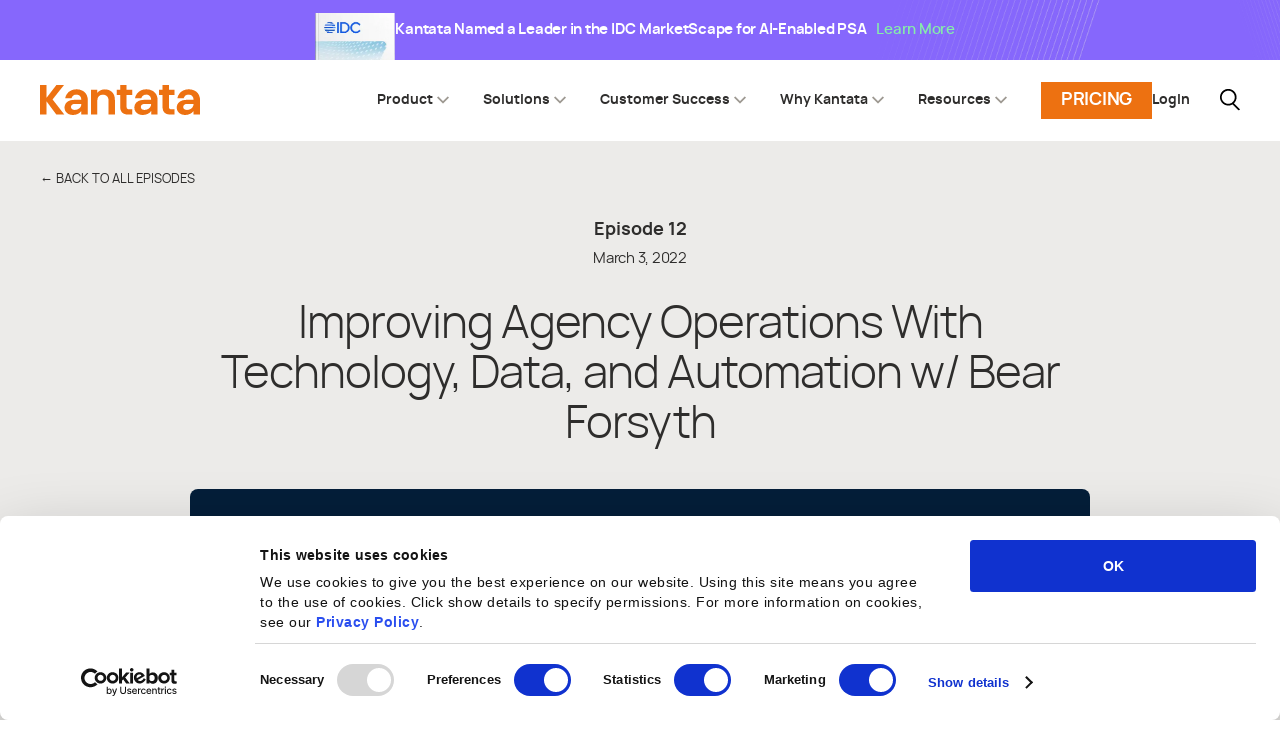

--- FILE ---
content_type: text/html; charset=utf-8
request_url: https://www.kantata.com/podcast/improving-agency-operations-with-technology-data-and-automation-w-bear-forsyth
body_size: 22768
content:
<!DOCTYPE html><html lang="en"><head><meta charSet="utf-8" data-next-head=""/><title data-next-head="">Improving Agency Operations With Technology, Data, and Automation w/ Bear Forsyth | Kantata Software</title><link rel="canonical" href="https://www.kantata.com/podcast/improving-agency-operations-with-technology-data-and-automation-w-bear-forsyth" data-next-head=""/><meta name="description" content="" data-next-head=""/><meta name="viewport" content="width=device-width, initial-scale=1" data-next-head=""/><link rel="shortcut icon" sizes="16x16 24x24 32x32 64x64" href="/images/favicon.ico" type="image/x-icon"/><link rel="preconnect" href="https://dev.visualwebsiteoptimizer.com" crossorigin="true"/><link rel="preconnect" href="https://dev.visualwebsiteoptimizer.com"/><script type="text/javascript" id="vwoCode">window._vwo_code||(function(){var w=window,d=document;var account_id=697891,version=2.2,settings_tolerance=2000,hide_element='body',hide_element_style='opacity:0 !important;filter:alpha(opacity=0) !important;background:none !important';if(f=!1,v=d.querySelector('#vwoCode'),cc={},-1<d.URL.indexOf('__vwo_disable__')||w._vwo_code)return;try{var e=JSON.parse(localStorage.getItem('_vwo_'+account_id+'_config'));cc=e&&'object'==typeof e?e:{}}catch(e){}function r(t){try{return decodeURIComponent(t)}catch(e){return t}}var s=(()=>{var e={combination:[],combinationChoose:[],split:[],exclude:[],uuid:null,consent:null,optOut:null},t=d.cookie||'';if(t)for(var i,n,o=/(?:^|;\s*)(?:(_vis_opt_exp_(\d+)_combi=([^;]*))|(_vis_opt_exp_(\d+)_combi_choose=([^;]*))|(_vis_opt_exp_(\d+)_split=([^:;]*))|(_vis_opt_exp_(\d+)_exclude=[^;]*)|(_vis_opt_out=([^;]*))|(_vwo_global_opt_out=[^;]*)|(_vwo_uuid=([^;]*))|(_vwo_consent=([^;]*)))/g;null!==(i=o.exec(t));)try{i[1]?e.combination.push({id:i[2],value:r(i[3])}):i[4]?e.combinationChoose.push({id:i[5],value:r(i[6])}):i[7]?e.split.push({id:i[8],value:r(i[9])}):i[10]?e.exclude.push({id:i[11]}):i[12]?e.optOut=r(i[13]):i[14]?e.optOut=!0:i[15]?e.uuid=r(i[16]):i[17]&&(n=r(i[18]),e.consent=n&&3<=n.length?n.substring(0,3):null)}catch(e){}return e})();function n(){var e=(()=>{if(w.VWO&&Array.isArray(w.VWO))for(var e=0;e<w.VWO.length;e++){var t=w.VWO[e];if(Array.isArray(t)&&('setVisitorId'===t[0]||'setSessionId'===t[0]))return!0}return!1})(),t='a='+account_id+'&u='+encodeURIComponent(w._vis_opt_url||d.URL)+'&vn='+version+'&ph=1'+('undefined'!=typeof platform?'&p='+platform:'')+'&st='+w.performance.now(),e=(!e&&((e=(()=>{var e,t=[],i={},n=w.VWO&&w.VWO.appliedCampaigns||{};for(e in n){var o=n[e]&&n[e].v;o&&(t.push(e+'-'+o+'-1'),i[e]=!0)}if(s&&s.combination)for(var r=0;r<s.combination.length;r++){var a=s.combination[r];i[a.id]||t.push(a.id+'-'+a.value)}return t.join('|')})())&&(t+='&c='+e),(e=(()=>{var e=[],t={};if(s&&s.combinationChoose)for(var i=0;i<s.combinationChoose.length;i++){var n=s.combinationChoose[i];e.push(n.id+'-'+n.value),t[n.id]=!0}if(s&&s.split)for(var o=0;o<s.split.length;o++)t[(n=s.split[o]).id]||e.push(n.id+'-'+n.value);return e.join('|')})())&&(t+='&cc='+e),e=(()=>{var e={},t=[];if(w.VWO&&Array.isArray(w.VWO))for(var i=0;i<w.VWO.length;i++){var n=w.VWO[i];if(Array.isArray(n)&&'setVariation'===n[0]&&n[1]&&Array.isArray(n[1]))for(var o=0;o<n[1].length;o++){var r,a=n[1][o];a&&'object'==typeof a&&(r=a.e,a=a.v,r)&&a&&(e[r]=a)}}for(r in e)t.push(r+'-'+e[r]);return t.join('|')})())&&(t+='&sv='+e),s&&s.optOut&&(t+='&o='+s.optOut),(()=>{var e=[],t={};if(s&&s.exclude)for(var i=0;i<s.exclude.length;i++){var n=s.exclude[i];t[n.id]||(e.push(n.id),t[n.id]=!0)}return e.join('|')})());return e&&(t+='&e='+e),s&&s.uuid&&(t+='&id='+s.uuid),s&&s.consent&&(t+='&consent='+s.consent),w.name&&-1<w.name.indexOf('_vis_preview')&&(t+='&pM=true'),w.VWO&&w.VWO.ed&&(t+='&ed='+w.VWO.ed),t}code={nonce:v&&v.nonce,library_tolerance:function(){return'undefined'!=typeof library_tolerance?library_tolerance:void 0},settings_tolerance:function(){return cc.sT||settings_tolerance},hide_element_style:function(){return'{'+(cc.hES||hide_element_style)+'}'},hide_element:function(){return performance.getEntriesByName('first-contentful-paint')[0]?'':'string'==typeof cc.hE?cc.hE:hide_element},getVersion:function(){return version},finish:function(e){var t;f||(f=!0,(t=d.getElementById('_vis_opt_path_hides'))&&t.parentNode.removeChild(t),e&&((new Image).src='https://dev.visualwebsiteoptimizer.com/ee.gif?a='+account_id+e))},finished:function(){return f},addScript:function(e){var t=d.createElement('script');t.type='text/javascript',e.src?t.src=e.src:t.text=e.text,v&&t.setAttribute('nonce',v.nonce),d.getElementsByTagName('head')[0].appendChild(t)},load:function(e,t){t=t||{};var i=new XMLHttpRequest;i.open('GET',e,!0),i.withCredentials=!t.dSC,i.responseType=t.responseType||'text',i.onload=function(){if(t.onloadCb)return t.onloadCb(i,e);200===i.status?w._vwo_code.addScript({text:i.responseText}):w._vwo_code.finish('&e=loading_failure:'+e)},i.onerror=function(){if(t.onerrorCb)return t.onerrorCb(e);w._vwo_code.finish('&e=loading_failure:'+e)},i.send()},init:function(){var e,t,i=this.settings_tolerance(),i=(w._vwo_settings_timer=setTimeout(function(){w._vwo_code.finish()},i),'body'!==this.hide_element()?(e=d.createElement('style'),t=(i=this.hide_element())?i+this.hide_element_style():'',i=d.getElementsByTagName('head')[0],e.setAttribute('id','_vis_opt_path_hides'),v&&e.setAttribute('nonce',v.nonce),e.setAttribute('type','text/css'),e.styleSheet?e.styleSheet.cssText=t:e.appendChild(d.createTextNode(t)),i.appendChild(e)):(e=d.getElementsByTagName('head')[0],(t=d.createElement('div')).style.cssText='z-index: 2147483647 !important;position: fixed !important;left: 0 !important;top: 0 !important;width: 100% !important;height: 100% !important;background:white!important;',t.setAttribute('id','_vis_opt_path_hides'),t.classList.add('_vis_hide_layer'),e.parentNode.insertBefore(t,e.nextSibling)),'https://dev.visualwebsiteoptimizer.com/j.php?'+n());-1!==w.location.search.indexOf('_vwo_xhr')?this.addScript({src:i}):this.load(i+'&x=true',{l:1})}};w._vwo_code=code;code.init();})();function d(){var e;t._vwo_code&&(e=d.hidingStyle=document.getElementById('_vis_opt_path_hides')||d.hidingStyle,t._vwo_code.finished()||_vwo_code.libExecuted||t.VWO&&VWO.dNR||(document.getElementById('_vis_opt_path_hides')||document.getElementsByTagName('head')[0].appendChild(e),requestAnimationFrame(d)))}var t;t=window,d();</script><link rel="preload" href="/_next/static/media/3a9bf24a6bb5ebb4-s.p.woff2" as="font" type="font/woff2" crossorigin="anonymous" data-next-font="size-adjust"/><link rel="preload" href="/_next/static/media/a032a9c020ec9ac0-s.p.woff" as="font" type="font/woff" crossorigin="anonymous" data-next-font="size-adjust"/><link rel="preload" href="/_next/static/media/45b688fff46d093d-s.p.woff2" as="font" type="font/woff2" crossorigin="anonymous" data-next-font="size-adjust"/><link rel="preload" href="/_next/static/media/6abf26ebb49e0607-s.p.woff" as="font" type="font/woff" crossorigin="anonymous" data-next-font="size-adjust"/><link rel="preload" href="/_next/static/media/79953a53b140867e-s.p.woff2" as="font" type="font/woff2" crossorigin="anonymous" data-next-font="size-adjust"/><link rel="preload" href="/_next/static/media/f8a1584f5d1fd240-s.p.woff" as="font" type="font/woff" crossorigin="anonymous" data-next-font="size-adjust"/><link rel="preload" href="/_next/static/media/f074ecefc7c2617c-s.p.woff2" as="font" type="font/woff2" crossorigin="anonymous" data-next-font="size-adjust"/><link rel="preload" href="/_next/static/media/230ade618e4e95c9-s.p.woff" as="font" type="font/woff" crossorigin="anonymous" data-next-font="size-adjust"/><link rel="preload" href="/_next/static/media/fe357a27c900f17e-s.p.woff2" as="font" type="font/woff2" crossorigin="anonymous" data-next-font="size-adjust"/><link rel="preload" href="/_next/static/media/ebde99590520570c-s.p.woff" as="font" type="font/woff" crossorigin="anonymous" data-next-font="size-adjust"/><link rel="preload" href="/_next/static/media/fe8eaea72b6fe4f4-s.p.woff" as="font" type="font/woff" crossorigin="anonymous" data-next-font="size-adjust"/><link rel="preload" href="/_next/static/media/c55aaf9031f40a44-s.p.woff2" as="font" type="font/woff2" crossorigin="anonymous" data-next-font="size-adjust"/><link rel="preload" href="/_next/static/media/24a4f2ceee259430-s.p.woff2" as="font" type="font/woff2" crossorigin="anonymous" data-next-font="size-adjust"/><link rel="preload" href="/_next/static/media/1f90d38339eaf1f7-s.p.woff" as="font" type="font/woff" crossorigin="anonymous" data-next-font="size-adjust"/><link rel="preload" href="/_next/static/css/480d2911df9bce99.css" as="style"/><link rel="stylesheet" href="/_next/static/css/480d2911df9bce99.css" data-n-g=""/><link rel="preload" href="/_next/static/css/4aeb9dade1738a4c.css" as="style"/><link rel="stylesheet" href="/_next/static/css/4aeb9dade1738a4c.css" data-n-p=""/><link rel="preload" href="/_next/static/css/d22731a964136a04.css" as="style"/><link rel="stylesheet" href="/_next/static/css/d22731a964136a04.css"/><noscript data-n-css=""></noscript><script defer="" nomodule="" src="/_next/static/chunks/polyfills-42372ed130431b0a.js"></script><script defer="" src="/_next/static/chunks/5483.bad05b7931f616cd.js"></script><script defer="" src="/_next/static/chunks/9781.90d66f87d76ff687.js"></script><script defer="" src="/_next/static/chunks/4587-5a5aac07c13b0203.js"></script><script defer="" src="/_next/static/chunks/2173.92238186e1e8bb4d.js"></script><script defer="" src="/_next/static/chunks/7759.65a058f144d29231.js"></script><script defer="" src="/_next/static/chunks/852.309f2bd564e0f51b.js"></script><script defer="" src="/_next/static/chunks/6996.06ad17b8da740e5e.js"></script><script src="/_next/static/chunks/webpack-1afbcf0ce94782c5.js" defer=""></script><script src="/_next/static/chunks/framework-97862ef36bc4065f.js" defer=""></script><script src="/_next/static/chunks/main-fe4530093b6e67db.js" defer=""></script><script src="/_next/static/chunks/pages/_app-eed54f3848ea8c1c.js" defer=""></script><script src="/_next/static/chunks/6451-d4e243af40fdd2a2.js" defer=""></script><script src="/_next/static/chunks/8230-c29ed6a3b33b7232.js" defer=""></script><script src="/_next/static/chunks/6649-7e9c145b4ff7feff.js" defer=""></script><script src="/_next/static/chunks/7939-1db1dea215d999ae.js" defer=""></script><script src="/_next/static/chunks/pages/podcast/%5Bslug%5D-bfc50cbdc081429c.js" defer=""></script><script src="/_next/static/Op7W5K8lZFQ7xIkHe6uXT/_buildManifest.js" defer=""></script><script src="/_next/static/Op7W5K8lZFQ7xIkHe6uXT/_ssgManifest.js" defer=""></script></head><body><div id="__next"><div class="__className_a68f80"><div class="page podcast-detail_podcast_detail_page__0t_HA podcast_detail_page "><div class="announcement_loader"></div><header class="header " id="site-header" style="top:60px"><div class="header-container"><div class="header-logo-container"><div class="header-logo"><a class="header-logo-link" aria-label="Logo Home Link" href="/"><svg class="main-logo orange" xmlns="http://www.w3.org/2000/svg" viewBox="0 0 573.61 108.76"><g><path class="main-logo-fill" d="M258.61,26c6.6,6.77,9.91,16.22,9.91,28.34v52.79h-22.74v-49.7c0-7.15-1.79-12.64-5.36-16.49-3.57-3.84-8.45-5.77-14.62-5.77s-11.23,1.92-14.86,5.77c-3.63,3.84-5.44,9.34-5.44,16.49v49.7h-22.74V17.15h22.74v11.21c3.03-3.9,6.9-6.96,11.61-9.18,4.71-2.22,9.88-3.33,15.51-3.33,10.72,0,19.38,3.39,25.99,10.15Z"></path><path class="main-logo-fill" d="M310.45,0h-22.9v17.15h-12.81v18.68h12.81v43.37c0,18.63,9.58,27.94,28.75,27.94h14.29v-19.16h-10.56c-3.47,0-5.93-.68-7.39-2.03-1.46-1.35-2.19-3.55-2.19-6.58v-43.53h20.14v-18.68h-20.14V0Z"></path><path class="main-logo-fill" d="M462.24,0h-22.9v17.15h-12.81v18.68h12.81v43.37c0,18.63,9.58,27.94,28.75,27.94h14.29v-19.16h-10.56c-3.47,0-5.93-.68-7.39-2.03-1.46-1.35-2.19-3.55-2.19-6.58v-43.53h20.14v-18.68h-20.14V0Z"></path><polygon class="main-logo-fill" points="23.02 107.18 23.02 58.94 58.56 107.18 87.23 107.18 44.95 52.28 86.14 .04 58.77 .04 23.02 46.92 23.02 .04 0 .04 0 107.18 23.02 107.18"></polygon><path class="main-logo-fill" d="M165.98,33.72c-3.47-5.85-8.26-10.34-14.37-13.48-6.12-3.14-12.97-4.71-20.54-4.71s-14,1.44-19.9,4.3c-5.9,2.87-10.67,6.88-14.29,12.02-3.3,4.68-5.53,9.94-6.72,15.74h22.81c1.01-3.72,2.86-6.71,5.59-8.92,3.14-2.54,7.09-3.82,11.86-3.82,5.41,0,9.66,1.71,12.75,5.12,3.09,3.41,4.74,7.99,4.95,13.72h-22.9c-12.45,0-21.79,2.66-28.02,7.96-6.23,5.31-9.34,12.13-9.34,20.46,0,5.2,1.3,9.8,3.9,13.81,2.6,4.01,6.17,7.15,10.72,9.42,4.55,2.27,9.64,3.41,15.27,3.41,6.5,0,12.56-1.38,18.19-4.14,5.63-2.76,9.69-6.2,12.18-10.31v12.83h23.06v-52.79c0-7.9-1.73-14.78-5.2-20.63ZM148.11,69.13c0,4.44-1.19,8.28-3.57,11.53-2.38,3.25-5.39,5.68-9.01,7.31-3.63,1.62-7.34,2.44-11.13,2.44-4.22,0-7.5-.97-9.83-2.92-2.33-1.95-3.49-4.55-3.49-7.8s1.27-6.06,3.82-8.12c2.54-2.06,6.41-3.09,11.61-3.09h21.6v.65Z"></path><path class="main-logo-fill" d="M416.37,33.72c-3.47-5.85-8.26-10.34-14.37-13.48-6.12-3.14-12.97-4.71-20.54-4.71s-14,1.44-19.9,4.3c-5.9,2.87-10.67,6.88-14.29,12.02-3.3,4.68-5.53,9.94-6.72,15.74h22.81c1.01-3.72,2.86-6.71,5.59-8.92,3.14-2.54,7.09-3.82,11.86-3.82,5.41,0,9.66,1.71,12.75,5.12,3.09,3.41,4.74,7.99,4.95,13.72h-22.9c-12.45,0-21.79,2.66-28.02,7.96-6.23,5.31-9.34,12.13-9.34,20.46,0,5.2,1.3,9.8,3.9,13.81,2.6,4.01,6.17,7.15,10.72,9.42,4.55,2.27,9.64,3.41,15.27,3.41,6.5,0,12.56-1.38,18.19-4.14,5.63-2.76,9.69-6.2,12.18-10.31v12.83h23.06v-52.79c0-7.9-1.73-14.78-5.2-20.63ZM398.5,69.13c0,4.44-1.19,8.28-3.57,11.53-2.38,3.25-5.39,5.68-9.01,7.31-3.63,1.62-7.34,2.44-11.13,2.44-4.22,0-7.5-.97-9.83-2.92-2.33-1.95-3.49-4.55-3.49-7.8s1.27-6.06,3.82-8.12c2.54-2.06,6.41-3.09,11.61-3.09h21.6v.65Z"></path><path class="main-logo-fill" d="M568.41,33.72c-3.47-5.85-8.26-10.34-14.37-13.48-6.12-3.14-12.97-4.71-20.54-4.71s-14,1.44-19.9,4.3c-5.9,2.87-10.67,6.88-14.29,12.02-3.3,4.68-5.53,9.94-6.72,15.74h22.81c1.01-3.72,2.86-6.71,5.59-8.92,3.14-2.54,7.09-3.82,11.86-3.82,5.41,0,9.66,1.71,12.75,5.12,3.09,3.41,4.74,7.99,4.95,13.72h-22.9c-12.45,0-21.79,2.66-28.02,7.96-6.23,5.31-9.34,12.13-9.34,20.46,0,5.2,1.3,9.8,3.9,13.81,2.6,4.01,6.17,7.15,10.72,9.42,4.55,2.27,9.64,3.41,15.27,3.41,6.5,0,12.56-1.38,18.19-4.14,5.63-2.76,9.69-6.2,12.18-10.31v12.83h23.06v-52.79c0-7.9-1.73-14.78-5.2-20.63ZM550.55,69.13c0,4.44-1.19,8.28-3.57,11.53-2.38,3.25-5.39,5.68-9.01,7.31-3.63,1.62-7.34,2.44-11.13,2.44-4.22,0-7.5-.97-9.83-2.92-2.33-1.95-3.49-4.55-3.49-7.8s1.27-6.06,3.82-8.12c2.54-2.06,6.41-3.09,11.61-3.09h21.6v.65Z"></path></g></svg></a></div></div><div class="navigation-container "><nav class="header-nav" id="header-nav"><ul class="nav-items"><li class="nav-item nav-item-pricing"><a class="nav-item-link weight-700 uppercase" aria-label="Pricing Link" href="/pricing"><span>Pricing</span></a></li><li class="nav-item nav-item-mobile"><a class="nav-item-link weight-700" aria-label="Login Link" href="/customer-resources"><span>Login</span></a></li><li class="nav-item "><a class="nav-item-link weight-700" aria-label="Product Link" href="/psa"><span>Product</span><svg class="undefined nav-arrow-down" width="20" height="20" viewBox="0 0 24 24" xmlns="http://www.w3.org/2000/svg"><path d="M6.34317 7.75732L4.92896 9.17154L12 16.2426L19.0711 9.17157L17.6569 7.75735L12 13.4142L6.34317 7.75732Z" class="nav-arrow-down-fill"></path></svg></a><span class="nav-item-close"></span></li><li class="nav-item "><a class="nav-item-link weight-700" aria-label="Solutions Link" href="/solutions"><span>Solutions</span><svg class="undefined nav-arrow-down" width="20" height="20" viewBox="0 0 24 24" xmlns="http://www.w3.org/2000/svg"><path d="M6.34317 7.75732L4.92896 9.17154L12 16.2426L19.0711 9.17157L17.6569 7.75735L12 13.4142L6.34317 7.75732Z" class="nav-arrow-down-fill"></path></svg></a><span class="nav-item-close"></span></li><li class="nav-item "><a class="nav-item-link weight-700" aria-label="Customer Success Link" href="/success-stories"><span>Customer Success</span><svg class="undefined nav-arrow-down" width="20" height="20" viewBox="0 0 24 24" xmlns="http://www.w3.org/2000/svg"><path d="M6.34317 7.75732L4.92896 9.17154L12 16.2426L19.0711 9.17157L17.6569 7.75735L12 13.4142L6.34317 7.75732Z" class="nav-arrow-down-fill"></path></svg></a><span class="nav-item-close"></span></li><li class="nav-item "><a class="nav-item-link weight-700" aria-label="Why Kantata Link" href="/why-kantata"><span>Why Kantata</span><svg class="undefined nav-arrow-down" width="20" height="20" viewBox="0 0 24 24" xmlns="http://www.w3.org/2000/svg"><path d="M6.34317 7.75732L4.92896 9.17154L12 16.2426L19.0711 9.17157L17.6569 7.75735L12 13.4142L6.34317 7.75732Z" class="nav-arrow-down-fill"></path></svg></a><span class="nav-item-close"></span></li><li class="nav-item "><a class="nav-item-link weight-700" aria-label="Resources Link" href="/resources"><span>Resources</span><svg class="undefined nav-arrow-down" width="20" height="20" viewBox="0 0 24 24" xmlns="http://www.w3.org/2000/svg"><path d="M6.34317 7.75732L4.92896 9.17154L12 16.2426L19.0711 9.17157L17.6569 7.75735L12 13.4142L6.34317 7.75732Z" class="nav-arrow-down-fill"></path></svg></a><span class="nav-item-close"></span></li></ul></nav><div class="nav-btns"><a href="/pricing" class="nav-btn nav-btn-pricing cta" target="_self" rel="" id="" aria-label="Pricing">Pricing</a><a class="nav-btn nav-btn-login cta" target="_self" rel="" id="" aria-label="Login" href="/customer-resources">Login</a></div><div class="nav-search"><div class="nav-search-icon"><a href="/search"><img src="/images/icons/search.svg" alt="Search Kantata&#x27;s website" class="nav-search-icon-img"/></a></div></div><button class="nav-mobile-btn" id="mobile-nav-btn" aria-label="Mobile Navigation Button"><div class="nav-mobile-btn-bars"><div class="nav-mobile-btn-bar top"></div><div class="nav-mobile-btn-bar bottom"></div></div></button></div></div></header><main class="page-main" role="main"><div class="podcast-detail_podcasts_container__Tyte4"><div class="podcast-detail_back_to_all_podcasts__HpBlG"><a class="podcast-detail_back_to__C8J_i" href="/podcast">← Back to all episodes</a></div><div class="podcast-detail_podcast_detail__u0FeY"><p class="podcast-detail_podcast_detail_episode__CeRZl size-p-m weight-700">Episode <!-- -->12</p><p class="podcast-detail_podcast_detail_date__Ia_tS size-p-xs">March 3, 2022</p><h1 class="podcast-detail_podcast_detail_title__mWJ4p size-h-l weight-300">Improving Agency Operations With Technology, Data, and Automation w/ Bear Forsyth</h1><div class="podcast-player_podcast_detail_player__DBQLl"><iframe src="https://embed.acast.com/65e4c5b8b8456c0016da5419/65e4c5be68b7730017277f74" loading="lazy" width="100%" height="200" frameBorder="0" scrolling="no" title="Improving Agency Operations With Technology, Data, and Automation w/ Bear Forsyth"></iframe></div><div class="podcast-detail_shownotes_section__dYsPJ undefined" id="shownotes"><div class="podcast-detail_shownotes_button__SMWRp weight-500 size-p-m uppercase">View <!-- --> Show Notes</div><div class="podcast-detail_shownotes__Uflr_ shownotes"><p>Head of Operations at ORM, Andrew “Bear” Forsyth, calls in from the UK to talk to Brent about his journey into operations and his approach to technology, data and change management in a modern agency, including:</p><ul><li>Bear’s journey from a resource manager at the Olympics to his current role</li><li>His love/hate relationship with spreadsheets and the need for a more reliable solution</li><li>Solving the problem of siloed, incomplete data</li><li>The need for automation and how he approaches implementation of new tools </li><li>The different metrics Bear uses to measure success</li><li>Selling people on change</li></ul></div></div><a target="_blank" rel="noopener noreferrer" class="podcast-detail_transcript_btn__GCjD4 weight-500 size-p-m uppercase" href="/podcast/improving-agency-operations-with-technology-data-and-automation-w-bear-forsyth/transcript">View Transcript</a><div class="subscribe_podcasts_btns__UH79V subscribe_pod_detail__1UE5V podcasts_btns"><div class="subscribe_podcasts_btn__78DIT uppercase size-label-m subscribe_subscribe__OVEjX">Subscribe<div class="subscribe_podcasts_subcribes__aqpfB podcasts_subcribes" id="subscribe-opts"><div class="subscribe_podcasts_subcribe__YHwg6 weight-500 size-p-s"><a class="subscribe_podcasts_subscribe_link__iCzSn" target="_blank" rel="noopener noreferrer" href="https://podcasts.apple.com/us/podcast/the-professional-services-pursuit/id1588986735"></a><span class="subscribe_podcasts_subscribe_icon__37Hqk"><img class="subscribe_podcasts_subscribe_img__5_68t" src="/images/podcast/apple-icon.svg" alt="Apple Podcasts"/></span>Apple</div><div class="subscribe_podcasts_subcribe__YHwg6 weight-500 size-p-s"><a class="subscribe_podcasts_subscribe_link__iCzSn" target="_blank" rel="noopener noreferrer" href="https://open.spotify.com/show/7LO8xyiX6s7CMoWhjk5CDP"></a><span class="subscribe_podcasts_subscribe_icon__37Hqk"><img class="subscribe_podcasts_subscribe_img__5_68t" src="/images/podcast/spotify-icon.svg" alt="Spotify Podcasts"/></span>Spotify</div><div class="subscribe_podcasts_subcribe__YHwg6 weight-500 size-p-s"><a class="subscribe_podcasts_subscribe_link__iCzSn" target="_blank" rel="noopener noreferrer" href="https://podcasts.google.com/feed/aHR0cHM6Ly9mZWVkcy5idXp6c3Byb3V0LmNvbS8xODU3ODkyLnJzcw?sa=X&amp;ved=0CAMQ4aUDahcKEwjosrGOm8PzAhUAAAAAHQAAAAAQAQ&amp;hl=en"></a><span class="subscribe_podcasts_subscribe_icon__37Hqk"><img class="subscribe_podcasts_subscribe_img__5_68t" src="/images/podcast/google-icon.svg" alt="Google Podcasts"/></span>Google</div><div class="subscribe_podcasts_subcribe__YHwg6 weight-500 size-p-s"><a class="subscribe_podcasts_subscribe_link__iCzSn" target="_blank" rel="noopener noreferrer" href="https://www.stitcher.com/show/the-professional-services-pursuit"></a><span class="subscribe_podcasts_subscribe_icon__37Hqk"><img class="subscribe_podcasts_subscribe_img__5_68t" src="/images/podcast/stitcher-icon.svg" alt="Stitcher Podcasts"/></span>Stitcher</div></div></div></div></div></div><div class="podcast-detail_authors_section__0Bdw1"><div class="podcast-detail_podcast_authors__rhiB_"><div class="podcast-detail_podcast_author__0OTng"><div class="podcast-detail_podcast_author_top__ERY_P"><div class="podcast-detail_podcast_author_img_container__yR_SN"><img class="podcast-detail_podcast_author_img__batZc" src="/images/podcast/banoo-behboodi.png" alt="Host"/></div><div class="podcast-detail_podcast_author_details__XLryA"><p class="podcast-detail_podcast_author_name__gf9hN size-p-s weight-700">Banoo Behboodi</p><p class="podcast-detail_podcast_author_title__TINsF size-p-xs">Vice President, Success Engineering</p></div></div><p class="podcast-detail_podcast_author_copy__yWOVx size-p-m">Banoo Behboodi is a 20+ year software and services leader with extensive experience executing change initiatives with oversight of Customer Success, Professional Services and Delivery and Consulting functions. Banoo’s earlier experiences with AT&amp;T Mobility, Coca-Cola Company and Ernst &amp; Young leading key transformational and compliance projects, provided the foundation needed to be an effective leader and a change agent with a customer first mindset. Banoo is passionate about driving continuous improvement through sharing best practices and empowering resources through technology and analytics to optimize performance and job satisfaction while driving business outcomes.</p></div><div class="podcast-detail_podcast_author__0OTng"><div class="podcast-detail_podcast_author_top__ERY_P"><div class="podcast-detail_podcast_author_img_container__yR_SN"><img class="podcast-detail_podcast_author_img__batZc" src="/images/podcast/brent-trimble.png" alt="Host"/></div><div class="podcast-detail_podcast_author_details__XLryA"><p class="podcast-detail_podcast_author_name__gf9hN size-p-s weight-700">Brent Trimble</p><p class="podcast-detail_podcast_author_title__TINsF size-p-xs">Vice President, Value Engineering</p></div></div><p class="podcast-detail_podcast_author_copy__yWOVx size-p-m">Brent brings more than 15+ year’s of leadership experience in Management Consulting, Strategic Delivery, Marketing services and product development firms to his technology role at Kantata. As the VP of Value Engineering and the Managing Director of Marketing Service &amp; Agency Vertical, he specializes in identifying process improvement potential, business optimization and key health metrics for alignment and orientation.</p><p class="podcast-detail_podcast_author_copy__yWOVx size-p-m">With deep business understanding through an operator lens - Brent works with Kantata partner firms to refine intrinsic and extrinsic value drivers - giving firm principals the focus required for adoption, mobilization, value realization and ultimately - success.</p><p class="podcast-detail_podcast_author_copy__yWOVx size-p-m">Prior to joining Kantata, Brent was a client of the platform and held positions at Interpublic Group, Accenture, WPP, and independent marketing consulting firms.</p></div></div></div></main><footer class="footer" id="site-footer"><div class="footer-container top container-max"><div class="footer-logo-container"><div class="footer-logo"><a class="footer-logo-link" aria-label="Logo Home Link" href="/"><svg class="main-logo orange" xmlns="http://www.w3.org/2000/svg" viewBox="0 0 613.03 108.76"><g><path class="main-logo-fill" d="M258.61,26c6.6,6.77,9.91,16.22,9.91,28.34v52.79h-22.74v-49.7c0-7.15-1.79-12.64-5.36-16.49-3.57-3.84-8.45-5.77-14.62-5.77s-11.23,1.92-14.86,5.77c-3.63,3.84-5.44,9.34-5.44,16.49v49.7h-22.74V17.15h22.74v11.21c3.03-3.9,6.9-6.96,11.61-9.18,4.71-2.22,9.88-3.33,15.51-3.33,10.72,0,19.38,3.39,25.99,10.15Z"></path><path class="main-logo-fill" d="M310.45,0h-22.9v17.15h-12.81v18.68h12.81v43.37c0,18.63,9.58,27.94,28.75,27.94h14.29v-19.16h-10.56c-3.47,0-5.93-.68-7.39-2.03-1.46-1.35-2.19-3.55-2.19-6.58v-43.53h20.14v-18.68h-20.14V0Z"></path><path class="main-logo-fill" d="M462.24,0h-22.9v17.15h-12.81v18.68h12.81v43.37c0,18.63,9.58,27.94,28.75,27.94h14.29v-19.16h-10.56c-3.47,0-5.93-.68-7.39-2.03-1.46-1.35-2.19-3.55-2.19-6.58v-43.53h20.14v-18.68h-20.14V0Z"></path><polygon class="main-logo-fill" points="23.02 107.18 23.02 58.94 58.56 107.18 87.23 107.18 44.95 52.28 86.14 .04 58.77 .04 23.02 46.92 23.02 .04 0 .04 0 107.18 23.02 107.18"></polygon><path class="main-logo-fill" d="M165.98,33.72c-3.47-5.85-8.26-10.34-14.37-13.48-6.12-3.14-12.97-4.71-20.54-4.71s-14,1.44-19.9,4.3c-5.9,2.87-10.67,6.88-14.29,12.02-3.3,4.68-5.53,9.94-6.72,15.74h22.81c1.01-3.72,2.86-6.71,5.59-8.92,3.14-2.54,7.09-3.82,11.86-3.82,5.41,0,9.66,1.71,12.75,5.12,3.09,3.41,4.74,7.99,4.95,13.72h-22.9c-12.45,0-21.79,2.66-28.02,7.96-6.23,5.31-9.34,12.13-9.34,20.46,0,5.2,1.3,9.8,3.9,13.81,2.6,4.01,6.17,7.15,10.72,9.42,4.55,2.27,9.64,3.41,15.27,3.41,6.5,0,12.56-1.38,18.19-4.14,5.63-2.76,9.69-6.2,12.18-10.31v12.83h23.06v-52.79c0-7.9-1.73-14.78-5.2-20.63ZM148.11,69.13c0,4.44-1.19,8.28-3.57,11.53-2.38,3.25-5.39,5.68-9.01,7.31-3.63,1.62-7.34,2.44-11.13,2.44-4.22,0-7.5-.97-9.83-2.92-2.33-1.95-3.49-4.55-3.49-7.8s1.27-6.06,3.82-8.12c2.54-2.06,6.41-3.09,11.61-3.09h21.6v.65Z"></path><path class="main-logo-fill" d="M416.37,33.72c-3.47-5.85-8.26-10.34-14.37-13.48-6.12-3.14-12.97-4.71-20.54-4.71s-14,1.44-19.9,4.3c-5.9,2.87-10.67,6.88-14.29,12.02-3.3,4.68-5.53,9.94-6.72,15.74h22.81c1.01-3.72,2.86-6.71,5.59-8.92,3.14-2.54,7.09-3.82,11.86-3.82,5.41,0,9.66,1.71,12.75,5.12,3.09,3.41,4.74,7.99,4.95,13.72h-22.9c-12.45,0-21.79,2.66-28.02,7.96-6.23,5.31-9.34,12.13-9.34,20.46,0,5.2,1.3,9.8,3.9,13.81,2.6,4.01,6.17,7.15,10.72,9.42,4.55,2.27,9.64,3.41,15.27,3.41,6.5,0,12.56-1.38,18.19-4.14,5.63-2.76,9.69-6.2,12.18-10.31v12.83h23.06v-52.79c0-7.9-1.73-14.78-5.2-20.63ZM398.5,69.13c0,4.44-1.19,8.28-3.57,11.53-2.38,3.25-5.39,5.68-9.01,7.31-3.63,1.62-7.34,2.44-11.13,2.44-4.22,0-7.5-.97-9.83-2.92-2.33-1.95-3.49-4.55-3.49-7.8s1.27-6.06,3.82-8.12c2.54-2.06,6.41-3.09,11.61-3.09h21.6v.65Z"></path><path class="main-logo-fill" d="M568.41,33.72c-3.47-5.85-8.26-10.34-14.37-13.48-6.12-3.14-12.97-4.71-20.54-4.71s-14,1.44-19.9,4.3c-5.9,2.87-10.67,6.88-14.29,12.02-3.3,4.68-5.53,9.94-6.72,15.74h22.81c1.01-3.72,2.86-6.71,5.59-8.92,3.14-2.54,7.09-3.82,11.86-3.82,5.41,0,9.66,1.71,12.75,5.12,3.09,3.41,4.74,7.99,4.95,13.72h-22.9c-12.45,0-21.79,2.66-28.02,7.96-6.23,5.31-9.34,12.13-9.34,20.46,0,5.2,1.3,9.8,3.9,13.81,2.6,4.01,6.17,7.15,10.72,9.42,4.55,2.27,9.64,3.41,15.27,3.41,6.5,0,12.56-1.38,18.19-4.14,5.63-2.76,9.69-6.2,12.18-10.31v12.83h23.06v-52.79c0-7.9-1.73-14.78-5.2-20.63ZM550.55,69.13c0,4.44-1.19,8.28-3.57,11.53-2.38,3.25-5.39,5.68-9.01,7.31-3.63,1.62-7.34,2.44-11.13,2.44-4.22,0-7.5-.97-9.83-2.92-2.33-1.95-3.49-4.55-3.49-7.8s1.27-6.06,3.82-8.12c2.54-2.06,6.41-3.09,11.61-3.09h21.6v.65Z"></path><path class="main-logo-fill" d="M596.86,32.44c-2.25,0-4.36-.42-6.33-1.25-1.96-.84-3.69-2-5.18-3.49-1.49-1.49-2.65-3.21-3.49-5.18-.84-1.96-1.25-4.07-1.25-6.33s.42-4.32,1.25-6.27,2-3.67,3.49-5.16c1.49-1.49,3.21-2.65,5.18-3.49,1.96-.84,4.07-1.25,6.33-1.25s4.32.42,6.27,1.25c1.95.84,3.67,2,5.16,3.49,1.49,1.49,2.65,3.21,3.49,5.16.84,1.95,1.25,4.04,1.25,6.27s-.42,4.36-1.25,6.33c-.84,1.96-2,3.69-3.49,5.18-1.49,1.49-3.21,2.65-5.16,3.49-1.95.84-4.04,1.25-6.27,1.25ZM596.86,29.52c2.44,0,4.66-.6,6.67-1.79,2.01-1.2,3.61-2.8,4.79-4.81,1.19-2.01,1.78-4.25,1.78-6.71s-.59-4.66-1.78-6.66c-1.18-2-2.78-3.6-4.79-4.79-2.01-1.2-4.24-1.79-6.67-1.79s-4.7.6-6.71,1.79c-2.01,1.2-3.61,2.8-4.81,4.79-1.2,2-1.8,4.22-1.8,6.66s.6,4.7,1.8,6.71c1.2,2.01,2.8,3.61,4.81,4.81,2.01,1.2,4.25,1.79,6.71,1.79ZM591.21,24.08V8.05h7.11c1.37,0,2.58.51,3.64,1.53s1.59,2.23,1.59,3.62c0,.91-.27,1.81-.82,2.7-.55.9-1.3,1.55-2.25,1.97l3.07,6.2h-2.86l-2.79-5.72h-4.18v5.72h-2.51ZM593.72,15.99h4.53c.7,0,1.32-.27,1.88-.82s.84-1.2.84-1.97c0-.84-.3-1.51-.91-2.02-.6-.51-1.21-.77-1.81-.77h-4.53v5.58Z"></path></g></svg></a></div><div class="footer-salesforce"><a aria-label="Salesforce Alliance Link" href="/salesforce-alliance"><img src="/images/salesforce-partner.png" alt="Salesforce Partner" class="footer-salesforce-img"/></a></div></div><nav class="footer-nav-container undefined"><div class="footer-nav-blocks"><div class="footer-nav-block "><a class="footer-nav-block-title weight-900" aria-label="Customer Resources Link" href="/customer-resources"><span>Customer Resources</span><svg class="undefined nav-arrow-down" width="20" height="20" viewBox="0 0 24 24" xmlns="http://www.w3.org/2000/svg"><path d="M6.34317 7.75732L4.92896 9.17154L12 16.2426L19.0711 9.17157L17.6569 7.75735L12 13.4142L6.34317 7.75732Z" class="nav-arrow-down-fill"></path></svg></a><span class="nav-item-close"></span><ul class="footer-nav-items"><li class="footer-nav-item weight-600"><a class="footer-nav-link" target="_self" aria-label="Community Link" href="/customer-resources">Community</a></li><li class="footer-nav-item weight-600"><a class="footer-nav-link" target="_self" aria-label="Knowledge Base Link" href="/customer-resources">Knowledge Base</a></li><li class="footer-nav-item weight-600"><a class="footer-nav-link" target="_self" aria-label="24/7 Support Link" href="/customer-resources">24/7 Support</a></li><li class="footer-nav-item weight-600"><a class="footer-nav-link" target="_self" aria-label="Product Training Link" href="/customer-resources">Product Training</a></li></ul></div><div class="footer-nav-block "><a class="footer-nav-block-title weight-900" aria-label="Solutions Link" href="/solutions"><span>Solutions</span><svg class="undefined nav-arrow-down" width="20" height="20" viewBox="0 0 24 24" xmlns="http://www.w3.org/2000/svg"><path d="M6.34317 7.75732L4.92896 9.17154L12 16.2426L19.0711 9.17157L17.6569 7.75735L12 13.4142L6.34317 7.75732Z" class="nav-arrow-down-fill"></path></svg></a><span class="nav-item-close"></span><ul class="footer-nav-items"><li class="footer-nav-item weight-600"><a class="footer-nav-link" target="_self" aria-label="Problems We Solve Link" href="/solutions">Problems We Solve</a></li><li class="footer-nav-item weight-600"><a class="footer-nav-link" target="_self" aria-label="How We Help You Solve Them Link" href="/services">How We Help You Solve Them</a></li><li class="footer-nav-item footer-nav-item-header weight-900"><div class="footer-nav-link no-link" aria-label="Industries We Serve">Industries We Serve</div></li><li class="footer-nav-item weight-600"><a class="footer-nav-link" target="_self" aria-label="Software &amp; Hi-Tech Link" href="/solutions/industries/software-and-hi-tech">Software &amp; Hi-Tech</a></li><li class="footer-nav-item weight-600"><a class="footer-nav-link" target="_self" aria-label="Management Consulting Link" href="/solutions/industries/management-consulting">Management Consulting</a></li><li class="footer-nav-item weight-600"><a class="footer-nav-link" target="_self" aria-label="Agencies Link" href="/solutions/industries/agencies">Agencies</a></li><li class="footer-nav-item weight-600"><a class="footer-nav-link" target="_self" aria-label="IT Services Link" href="/solutions/industries/it-services">IT Services</a></li></ul></div><div class="footer-nav-block "><a class="footer-nav-block-title weight-900" aria-label="Resources Link" href="/resources"><span>Resources</span><svg class="undefined nav-arrow-down" width="20" height="20" viewBox="0 0 24 24" xmlns="http://www.w3.org/2000/svg"><path d="M6.34317 7.75732L4.92896 9.17154L12 16.2426L19.0711 9.17157L17.6569 7.75735L12 13.4142L6.34317 7.75732Z" class="nav-arrow-down-fill"></path></svg></a><span class="nav-item-close"></span><ul class="footer-nav-items"><li class="footer-nav-item weight-600"><a class="footer-nav-link" target="_self" aria-label="Resource Library Link" href="/resources">Resource Library</a></li><li class="footer-nav-item weight-600"><a class="footer-nav-link" target="_self" aria-label="Blog Link" href="/blog">Blog</a></li><li class="footer-nav-item weight-600"><a class="footer-nav-link" target="_self" aria-label="Podcast Link" href="/podcast">Podcast</a></li><li class="footer-nav-item weight-600"><a class="footer-nav-link" target="_self" aria-label="Events Link" href="/events">Events</a></li><li class="footer-nav-item weight-600"><a class="footer-nav-link" target="_self" aria-label="Success Stories Link" href="/success-stories">Success Stories</a></li></ul></div><div class="footer-nav-block "><a class="footer-nav-block-title weight-900" aria-label="Product Link" href="/psa"><span>Product</span><svg class="undefined nav-arrow-down" width="20" height="20" viewBox="0 0 24 24" xmlns="http://www.w3.org/2000/svg"><path d="M6.34317 7.75732L4.92896 9.17154L12 16.2426L19.0711 9.17157L17.6569 7.75735L12 13.4142L6.34317 7.75732Z" class="nav-arrow-down-fill"></path></svg></a><span class="nav-item-close"></span><ul class="footer-nav-items"><li class="footer-nav-item weight-600"><a class="footer-nav-link" target="_self" aria-label="Resource Management &amp; Forecasting Link" href="/psa/resource-management-software">Resource Management &amp; Forecasting</a></li><li class="footer-nav-item weight-600"><a class="footer-nav-link" target="_self" aria-label="Financial Management Link" href="/psa/financial-management-software">Financial Management</a></li><li class="footer-nav-item weight-600"><a class="footer-nav-link" target="_self" aria-label="Project Management Link" href="/psa/project-management-software">Project Management</a></li><li class="footer-nav-item weight-600"><a class="footer-nav-link" target="_self" aria-label="Collaboration and Feedback Link" href="/psa/team-collaboration-software">Collaboration and Feedback</a></li><li class="footer-nav-item weight-600"><a class="footer-nav-link" target="_self" aria-label="Business Intelligence Link" href="/psa/business-intelligence-software">Business Intelligence</a></li><li class="footer-nav-item weight-600"><a class="footer-nav-link" target="_self" aria-label="Integrations &amp; Workflows Link" href="/psa/integrations">Integrations &amp; Workflows</a></li></ul></div><div class="footer-nav-block "><a class="footer-nav-block-title weight-900" aria-label="Why Kantata Link" href="/why-kantata"><span>Why Kantata</span><svg class="undefined nav-arrow-down" width="20" height="20" viewBox="0 0 24 24" xmlns="http://www.w3.org/2000/svg"><path d="M6.34317 7.75732L4.92896 9.17154L12 16.2426L19.0711 9.17157L17.6569 7.75735L12 13.4142L6.34317 7.75732Z" class="nav-arrow-down-fill"></path></svg></a><span class="nav-item-close"></span><ul class="footer-nav-items"><li class="footer-nav-item weight-600"><a class="footer-nav-link" target="_self" aria-label="The Kantata Difference Link" href="/why-kantata">The Kantata Difference</a></li><li class="footer-nav-item weight-600"><a class="footer-nav-link" target="_self" aria-label="Our Leadership Team Link" href="/leadership">Our Leadership Team</a></li><li class="footer-nav-item weight-600"><a class="footer-nav-link" target="_self" aria-label="The World’s First AI Expertise Engine Link" href="/psa/expertise-engine">The World’s First AI Expertise Engine</a></li><li class="footer-nav-item weight-600"><a class="footer-nav-link" target="_self" aria-label="Industry Recognized Success Link" href="/accolades">Industry Recognized Success</a></li><li class="footer-nav-item weight-600"><a class="footer-nav-link" target="_self" aria-label="Synergy with Salesforce Link" href="/salesforce-alliance">Synergy with Salesforce</a></li><li class="footer-nav-item weight-600"><a class="footer-nav-link" target="_self" aria-label="Strategic Partnerships Link" href="/partners">Strategic Partnerships</a></li></ul></div><div class="footer-nav-block "><a class="footer-nav-block-title weight-900" aria-label="Company Link" href="/contact"><span>Company</span><svg class="undefined nav-arrow-down" width="20" height="20" viewBox="0 0 24 24" xmlns="http://www.w3.org/2000/svg"><path d="M6.34317 7.75732L4.92896 9.17154L12 16.2426L19.0711 9.17157L17.6569 7.75735L12 13.4142L6.34317 7.75732Z" class="nav-arrow-down-fill"></path></svg></a><span class="nav-item-close"></span><ul class="footer-nav-items"><li class="footer-nav-item weight-600"><a class="footer-nav-link" target="_self" aria-label="Careers Link" href="/careers">Careers</a></li><li class="footer-nav-item weight-600"><a class="footer-nav-link" target="_self" aria-label="Contact Link" href="/contact">Contact</a></li><li class="footer-nav-item weight-600"><a class="footer-nav-link" target="_self" aria-label="Press Link" href="/press">Press</a></li><li class="footer-nav-item weight-600"><a class="footer-nav-link" target="_self" aria-label="Subscription Center Link" href="/subscription-center">Subscription Center</a></li></ul></div></div></nav></div><div class="footer-container bottom container-max"><ul class="footer-legal-items"><li class="footer-legal-item weight-700"><a class="footer-legal-link" aria-label="Trust Center Link" href="/trust-center">Trust Center</a></li><li class="footer-legal-item weight-700"><a class="footer-legal-link" aria-label="Privacy Policy Link" href="/privacy-policy">Privacy Policy</a></li><li class="footer-legal-item weight-700"><a class="footer-legal-link" aria-label="Terms of Use Link" href="/terms-of-use">Terms of Use</a></li><li class="footer-legal-item weight-700"><a class="footer-legal-link" aria-label="Sitemap Link" href="/sitemap">Sitemap</a></li><li class="footer-legal-item footer-copyright weight-700">© <!-- -->2026<!-- --> Kantata</li></ul><ul class="social-icons false undefined"><li class="social-icon" title="LinkedIn"><a href="https://www.linkedin.com/company/gokantata/" class="social-icon-link orange" target="_blank" rel="noopener noreferrer"><svg class="social-icon orange" data-name="Layer 1" xmlns="http://www.w3.org/2000/svg" viewBox="0 0 16 15.29"><path class="social-icon-fill" d="M3.63,15.29H.2V5H3.63ZM5.53,5H9V6.44a3.4,3.4,0,0,1,3.09-1.71C14.31,4.73,16,6.21,16,9.38v5.91H12.57V9.77c0-1.38-.5-2.33-1.74-2.33A1.89,1.89,0,0,0,9.07,8.7,2.32,2.32,0,0,0,9,9.53v5.76H5.53S5.57,5.94,5.53,5ZM1.94,0a1.79,1.79,0,1,1,0,3.57h0A1.79,1.79,0,1,1,1.94,0Z"></path></svg> <span class="sr-only">Kantata <!-- -->LinkedIn<!-- --> Profile</span></a></li><li class="social-icon" title="X"><a href="https://x.com/GoKantata" class="social-icon-link orange" target="_blank" rel="noopener noreferrer"><svg class="social-icon orange" viewBox="0 0 1200 1227" xmlns="http://www.w3.org/2000/svg"><path class="social-icon-fill" d="M714.163 519.284L1160.89 0H1055.03L667.137 450.887L357.328 0H0L468.492 681.821L0 1226.37H105.866L515.491 750.218L842.672 1226.37H1200L714.137 519.284H714.163ZM569.165 687.828L521.697 619.934L144.011 79.6944H306.615L611.412 515.685L658.88 583.579L1055.08 1150.3H892.476L569.165 687.854V687.828Z"></path></svg> <span class="sr-only">Kantata <!-- -->X<!-- --> Profile</span></a></li><li class="social-icon" title="Facebook"><a href="https://www.facebook.com/GoKantata" class="social-icon-link orange" target="_blank" rel="noopener noreferrer"><svg class="social-icon orange" data-name="Layer 1" xmlns="http://www.w3.org/2000/svg" viewBox="0 0 7.44 16"><path class="social-icon-fill" d="M0,5.18H1.58V3.35A3.12,3.12,0,0,1,4.93,0H7.39V2.75H5.61a.68.68,0,0,0-.71.77V5.18H7.44L7.14,8H4.9v8H1.58V8H0Z"></path></svg> <span class="sr-only">Kantata <!-- -->Facebook<!-- --> Profile</span></a></li><li class="social-icon" title="Instagram"><a href="https://www.instagram.com/teamkantata/" class="social-icon-link orange" target="_blank" rel="noopener noreferrer"><svg class="social-icon orange" xmlns="http://www.w3.org/2000/svg" viewBox="0 0 533.3 533.3"><g><path class="social-icon-fill" d="M266.7,0c-72.4,0-81.5,0.3-109.9,1.6C128.3,2.9,109,7.4,92,14c-17.5,6.8-32.4,15.9-47.2,30.8 C29.9,59.6,20.8,74.5,14,92c-6.6,17-11.1,36.3-12.4,64.7C0.3,185.2,0,194.2,0,266.7c0,72.4,0.3,81.5,1.6,109.9 C2.9,405,7.4,424.4,14,441.3c6.8,17.5,15.9,32.4,30.8,47.2c14.8,14.8,29.7,23.9,47.2,30.8c17,6.6,36.3,11.1,64.7,12.4 c28.4,1.3,37.5,1.6,109.9,1.6c72.4,0,81.5-0.3,109.9-1.6c28.4-1.3,47.8-5.8,64.7-12.4c17.5-6.8,32.4-15.9,47.2-30.8 c14.8-14.8,23.9-29.7,30.8-47.2c6.6-17,11.1-36.3,12.4-64.7c1.3-28.4,1.6-37.5,1.6-109.9c0-72.4-0.3-81.5-1.6-109.9 c-1.3-28.4-5.8-47.8-12.4-64.7c-6.8-17.5-15.9-32.4-30.8-47.2c-14.8-14.8-29.7-23.9-47.2-30.8c-17-6.6-36.3-11.1-64.7-12.4 C348.2,0.3,339.1,0,266.7,0z M266.7,48c71.2,0,79.6,0.3,107.8,1.6c26,1.2,40.1,5.5,49.5,9.2c12.4,4.8,21.3,10.6,30.7,19.9 c9.3,9.3,15.1,18.2,19.9,30.7c3.7,9.4,8,23.5,9.2,49.5c1.3,28.1,1.6,36.6,1.6,107.8s-0.3,79.6-1.6,107.8c-1.2,26-5.5,40.1-9.2,49.5 c-4.8,12.4-10.6,21.3-19.9,30.7c-9.3,9.3-18.2,15.1-30.7,19.9c-9.4,3.7-23.5,8-49.5,9.2c-28.1,1.3-36.5,1.6-107.8,1.6 s-79.6-0.3-107.8-1.6c-26-1.2-40.1-5.5-49.5-9.2c-12.4-4.8-21.3-10.6-30.7-19.9c-9.3-9.3-15.1-18.2-19.9-30.7 c-3.7-9.4-8-23.5-9.2-49.5c-1.3-28.1-1.6-36.6-1.6-107.8s0.3-79.6,1.6-107.8c1.2-26,5.5-40.1,9.2-49.5 c4.8-12.4,10.6-21.3,19.9-30.7c9.3-9.3,18.2-15.1,30.7-19.9c9.4-3.7,23.5-8,49.5-9.2C187,48.3,195.5,48,266.7,48"></path><path class="social-icon-fill" d="M266.7,355.6c-49.1,0-88.9-39.8-88.9-88.9c0-49.1,39.8-88.9,88.9-88.9c49.1,0,88.9,39.8,88.9,88.9 C355.6,315.8,315.8,355.6,266.7,355.6z M266.7,129.7c-75.6,0-136.9,61.3-136.9,136.9c0,75.6,61.3,136.9,136.9,136.9 c75.6,0,136.9-61.3,136.9-136.9C403.6,191,342.3,129.7,266.7,129.7 M441,124.3c0,17.7-14.3,32-32,32c-17.7,0-32-14.3-32-32 c0-17.7,14.3-32,32-32C426.7,92.3,441,106.6,441,124.3"></path></g></svg> <span class="sr-only">Kantata <!-- -->Instagram<!-- --> Profile</span></a></li><li class="social-icon" title="Youtube"><a href="https://www.youtube.com/c/Kantata" class="social-icon-link orange" target="_blank" rel="noopener noreferrer"><svg class="social-icon orange" xmlns="http://www.w3.org/2000/svg" viewBox="0 0 43 31.9"><path class="social-icon-fill" d="M41.8,5.5c-0.4-2.2-2.3-3.8-4.5-4.3C34,0.5,27.9,0,21.3,0C14.8,0,8.6,0.5,5.3,1.2c-2.2,0.5-4.1,2-4.5,4.3C0.4,8,0,11.5,0,16s0.4,8,0.9,10.5c0.4,2.2,2.3,3.8,4.5,4.3c3.5,0.7,9.5,1.2,16.1,1.2s12.6-0.5,16.1-1.2c2.2-0.5,4.1-2,4.5-4.3c0.4-2.5,0.9-6.1,1-10.5C42.8,11.5,42.3,8,41.8,5.5z M16,22.9V9l12.2,7L16,22.9z"></path></svg> <span class="sr-only">Kantata <!-- -->Youtube<!-- --> Profile</span></a></li></ul></div></footer></div></div></div><script id="__NEXT_DATA__" type="application/json">{"props":{"pageProps":{"currentPodcast":{"_id":"65e4c5be68b7730017277f74","audio":"https://feeds.acast.com/public/streams/65e4c5b8b8456c0016da5419/episodes/65e4c5be68b7730017277f74.mp3","cover":null,"explicit":false,"creationDate":"2022-03-03T18:00:00.000Z","lastEditedDate":"2025-06-06T14:43:03.862Z","markers":[],"publishSequence":[],"title":"Ep. 12 - Improving Agency Operations With Technology, Data, and Automation w/ Bear Forsyth","summary":"\u003cp\u003eHead of Operations at ORM, Andrew “Bear” Forsyth, calls in from the UK to talk to Brent about his journey into operations and his approach to technology, data and change management in a modern agency, including:\u003c/p\u003e\u003cul\u003e\u003cli\u003eBear’s journey from a resource manager at the Olympics to his current role\u003c/li\u003e\u003cli\u003eHis love/hate relationship with spreadsheets and the need for a more reliable solution\u003c/li\u003e\u003cli\u003eSolving the problem of siloed, incomplete data\u003c/li\u003e\u003cli\u003eThe need for automation and how he approaches implementation of new tools \u003c/li\u003e\u003cli\u003eThe different metrics Bear uses to measure success\u003c/li\u003e\u003cli\u003eSelling people on change\u003c/li\u003e\u003c/ul\u003e","type":"full","publishDate":"2022-03-03T18:00:00.000Z","duration":2466.87,"show":"65e4c5b8b8456c0016da5419","status":"published","episodeNumber":12,"streamUrl":"https://feeds.acast.com/public/streams/65e4c5b8b8456c0016da5419/episodes/65e4c5be68b7730017277f74.mp3","customSlug":"improving-agency-operations-with-technology-data-and-automation-w-bear-forsyth","transcript":[{"copy":["\u003cspan className='speaker-1'\u003eBrent:\u003c/span\u003e Welcome to the Professional Services Pursuit, a podcast featuring expert advice and insights on the professional services industry. I'm Brent Tremble, one of the hosts and my guest today is the head of operations at ORM andrew Forsyth, better known as Bear. Bear being your nickname, not a moniker of the agency, I should clarify for our listeners. ORM is a DCX agency that helps brands do better business by creating their own digital roadmap. Bear, it's great to have you on the show and thanks so much for joining.","\u003cspan className='speaker-2'\u003eBear:\u003c/span\u003e Thank you. ","\u003cspan className='speaker-1'\u003eBrent:\u003c/span\u003e In this episode, we'd love to explore your journey into operations. And in that agency context, the role of technology and data in a modern agency, as you go through modernization and how you prepare and support your org in making those operational changes and bringing them through a journey of change management. Which of course is always ongoing, but I think it'll be really interesting and relevant for our listeners. Before we dive in, tell us a little bit about yourself and then contextually your journey within ORM, your role and what your current admission is there.","\u003cspan className='speaker-2'\u003eBear:\u003c/span\u003e So I’m a Canadian who came to the UK as a tech and started looking after resource management during the Olympics. And I’ve gone through an interesting journey of agencies taking on kind of the next step, the next step, just learning and plowing away in operations. ORM is a return visit for me, I worked there a while ago and we did some great work together. And after I went and did a few other jobs I came back to them because it’s a really wonderful company to be with. We mostly work on platforms and services, making different applications, user journeys, simplistic, things like that. Now ORM is kind of a mixture of data technology, service consulting people. So it's an interesting challenge from an operational perspective because you have a whole host of different people working in different types of verticals and you've gotta bring them all together to make successful projects.","So different people with different journey types, from creatives to technicians who know so very much more than I do about what they're building, to data and the clients. And it's an interesting challenge because there's so much there that everybody needs. And it's kind of part of the job that I really like, is that we're connecting all the different facets of the business, be it finance and HR, be it technology, be it a creative person or a content editor. Bring them altogether, allow them to work seamlessly together and allow them to collaborate and do their best work. So I think that the ongoing journey from doing just pure resourcing to doing all this operations stuff for me has just been really fantastic and I'm really happy to be doing it where I am right now.","\u003cspan className='speaker-1'\u003eBrent:\u003c/span\u003e That's great. And maybe talk a little about, of course in the agency context, whether that's a creative comms shop, that's doing a lot of broadcast work. We'll be seeing a lot of that work here soon in the United States through the Superbowl, of course. Whether it's a public agency or activation or biddable media or in your case, digital transformation with platform builds and development and strategy, people in all these agencies are the product. And ultimately, talented people come together, collaborate and drive strategy all the way through to completion. So resourcing, I would assume in your case, had profound operation implications. And then moving from resourcing into operations seems kind of natural, but maybe not. Some folks move from resourcing to talent, some folks will move from resourcing to maybe recruiting. Talk to us a little about your journey, that switch from okay, I've got a handle on resourcing and now I want to take a broader view in operations.","\u003cspan className='speaker-2'\u003eBear:\u003c/span\u003e I would absolutely point to the one Olympics for this. I worked with a chap named  Toddles, he's actually an American from Nebraska, a project manager and I think it was his fourth Olympics, if I'm not mistaken. And the point of my job with this was resourcing and it was actually in talent acquisition as well, so we were looking at bringing people in, training them, that whole side of it. And he really broadened the scope of that you have to think about project delivery, you have to think about timing and you have to think about stock management, logistics and all these sorts of things in doing the resourcing. You can't be focused on just the people, just the talent, or what is it you wanna hire and fill those holes. You have to look at the strategic view of it and how you fit that in with the wider project plan. And so for me, that journey was, I guess, educated and pointed. We had to get almost 600 people in the door, but we had to get them in the right places at the right time; minimal cost, all those sorts of things. ","So you looked to operations as a wider function, part of the project management office in our state and it allowed us to collaborate with the people who were purely looking at scheduling. And the people who were purely looking at talent and combining them with the people who are looking at deadlines, deliverables, shipping manifests and all that sort of type of stuff. And his goal was to bring it under one roof, bring it under a piece of technology or a single point of contact where you can look at that as the whole. And so for ORM, we kind of take the same sort of approach. Now I've carried this kind of forward through those agencies and you go into ones where it's more creative-focused. You need to focus a lot more on the people, the assets that they're creating, storage management, these types of things. And we go into technology agencies and it's more about we have the right talent at the right place for the right platform, but you also have to be able to supply them with everything else they need. They need to be able to access customer information, they need to be able to create documentation and they need to be able to put out release notes, et cetera. And so that widens that scope again, it's not just about the right person, right project, or right time. You know, there's everything around it in that sphere that you have to make sure also has those optimum conditions to give a project success. ","\u003cspan className='speaker-1'\u003eBrent:\u003c/span\u003e  Optimum conditions, you know, there was a peer or a mentor I had from the UK as well years ago and he said operations in an agency create the conditions for success. I thought that was a really good line and it's interesting that you bring that up as well. In the case of ORM, you’re making that personal shift in maturation or growth from resource management, it's an overall operation. Of course,  resourcing is gonna be a function of that. What was the journey like taking the agency through that? And I think you've done it a couple of times, but talk us through this notion you shared previously of moving from spreadsheet Meyer into more of a mature operations posture.","\u003cspan className='speaker-2'\u003eBear:\u003c/span\u003e Yeah, I had a very interesting conversation about this, spreadsheets are lovely, I'm a big Excel nerd, I love making spreadsheets. I'm gonna have to make one and I'm pretty excited about the concept of it, but haven't done one in a while. But the thing is that, just exactly that, I love it, I love my spreadsheet. I built it, I know what it does and I'm really proud of it. There's this sense of accomplishment in building something that works really well in Excel. There are people in every business who can do it well and then there are people in every business who think they can do it well. I probably am one of the people who think they can do it well, to be perfectly honest, but you tend to put this trust in it. You put this trust in the fact that you've built it and that you know what it does and know how it works and it's giving you the right information. And more often than not, if you give it to somebody else, they break it or they get a different story from it than you got because they filtered it differently or whatever the case might be. ","I've worked with a couple of businesses where our resource operations were in spreadsheets, our project finances, the overall business, finances, you know, everything was in there. And for some aspects like your calls on how much a client is gonna bring into the business over the next quarter. Sure, great, let's put that in there, we can add it up. But one of the things that you start looking at is that there are these errors introduced and then nobody's really paying attention from one sheet to the next. So you have a project manager who's focused on the delivery of their project. They're putting in their actuals so that they can track their burn and they're putting expenses or what have you so that they can effectively manage that cost aspect of the project triangle. But then there's me over there going, well my spreadsheet says that you had 40 hours booked and you're only using 24, so that's bad business and that's where we start to look at the holes that start to appear. And spreadsheet to spreadsheet they often don't talk. Interaction between them is possible, but people don't generally tend to make the project manager's budget spreadsheet talk to the resource manager’s for planning.","\u003cspan className='speaker-1'\u003eBrent:\u003c/span\u003e Right, so it's data and silos.","\u003cspan className='speaker-2'\u003eBear:\u003c/span\u003e  Exactly. It's not until you start to compare and do the work to bring those numbers together and those formulas together that you can start to pick up things like I say the mismatch between request, allocation and usage. Or that a person's cost may have changed, maybe a person was promoted and we haven't updated their cost, therefore your margin is out, all these sorts of little things that get introduced. The more you rely on that type of environment, the more you're naturally introducing those errors. But you become accustomed to the way that you're being presented data. And you don't necessarily question it if a function is running properly, then why do we worry about it? And it's not until you find something, maybe a big thing, maybe a small thing, but it's something that's showing you that your data's wrong. And so while I love it, I like working in the environment of the spreadsheet. At the same time, you have to recognize that over time, your data's probably gonna get worse rather than better. And the errors that you're seeing are gonna get wider. ","And so for the businesses that I've been with, one of the first moves is to move them into that OSR environment. To move them into a system where we can have the commander control, the comparison, the input, the output, the reporting are all coming from the same metrics. It's coming from the same calculations and it's coming from the same source. And as soon as you start to do that, you really get opened up to those things that you were missing before. The fact that yeah, sure, from your perspective, your data team’s been running at a hundred percent allocation because the project managers have been fighting for their time, but in actuality, so and so didn't have objectives ready to go. So there was nothing to do for a week and you've lost out on that opportunity to check and rebalance that.","\u003cspan className='speaker-1'\u003eBrent:\u003c/span\u003e Yeah, so it's almost like a manifestation of, I think the math term is something around that, going back to sort of early business school, math here, so apologize in advance. But the base rate fallacy or base rate neglect where you're looking at two different data sets that are related, but ignoring that the potential for the base rate could be wrong. They're contextualizing information, what they're interested in is interesting to them, but they ignore the possibility that those two data sets aren't connecting and therefore they're kind of interpreting from incomplete data.","\u003cspan className='speaker-2'\u003eBear:\u003c/span\u003e Precisely. ","\u003cspan className='speaker-1'\u003eBrent:\u003c/span\u003e You know, we both proved that kind of accidentally that some second sophomore year business math can come in and be useful and be relevant. When you're looking at data and I think this would be really interesting to users and to listeners, particularly of those that are going through a journey of modernizing operations or doing similar to what you have, let's lift out of spreadsheets into something that's common. There are a couple of ways to think through that, right? You're looking at the array, you have experience, you're seeing disparate data and you are saying let's unify from the inside out. Let's begin maturing and getting this data into a platform where that has some common themes and we can orient around that. ","The other side might be the inverse where someone says we've got some data, it's bad, like the performance of the shop is poor. And our margin is maybe off, we seem to deliver projects late all the time. We seem to write off a lot of time at the end of the year, those types of things. And therefore they might pick a few orienting principles that are operational and focused. These are the operational levers, performance levers we want to orient from, now let's work back and see what we have to do to achieve this. Talk us through how you arrive or utilize those different principles.","\u003cspan className='speaker-2'\u003eBear:\u003c/span\u003e When you look at what you can do in managing a business and often from operations, people are talking about costs and they wanna see you manage the costs in your business. And so then you look at resource management. So you look at can we do as much as we're doing or more with less, or do we have positions we could outsource or contract, or what have you. I think I've found that that’s a lot of people's starting point, the first thing that they point out is like let's reduce costs, right? We need to plan for some better stuff here or whatever it might be. We're trying to optimize the business, they're not looking at how those people are truly being utilized by the business itself. ","They're not looking at the comparison of bookings to actuals. They're not looking at the comparative points of data about each function, resourcing is at, utilization is at, finance. Let's look at when we're doing our project wash up at the end, can we compare these things against our estimates, against our plans and so forth and do those comparative analyses there. And is there anything that we can do more efficiently through automation? And a big one for us has been automation in terms of managing business costs because we don't wanna introduce new applications, which introduces change. Somebody comes up with an application, they say this thing is fantastic. It does X really great, everybody wants to buy it, but is this the best way forward?  One of the things that we've spent a lot of time doing is looking at how we can do what we're doing today in a smarter, more efficient way? And 9 times out of10 for us, that means let's automate the function. ","Let's take, for example, our JIRA system and integrate it with our timesheets so that we can get flow across data. We've got actuals, plus we have a record of estimates via actuals in the JIRA tickets. Let's automate the function of setting up projects to relieve administrative stress against our project managers. So our sales force connects into our Mavenlink application and creates the projects for us. Sending out invoices, doing financial planning, what are the revenue milestones in a project, all these sorts of things we can create functions for so that we reduce the administrative overhead across the business. And thus we can free up people to be either better creatives, better project managers, whatever they might be and without having to look at the cost academy at all. And we can look at that as the last thing because you started this off by saying, this is about people and that's absolutely true. And the people that we have in our business, we've hired for a reason we've hired them because they're smart and they're good at their jobs. So when you look at the efficiencies of your operations in the business, to look at cost-cutting as the first step, basically says that everything that you said about your people is probably not true. I guess that's maybe more an opinionated look on operational levers, but I think that's where I come from on that.","\u003cspan className='speaker-1'\u003eBrent:\u003c/span\u003e Yeah. So this notion that the products are the people and in any agency consultancy, fee to service, hybrid type of service firm, payroll costs are gonna make up what, 60 to 70% of overall cost right? So your notion here is oriented around productivity, making people more efficient. Give them back more time to do what we intended for them to do, which is innovation strategy creative for our clients and make operations kind of a frictionless barrier to good performance.","\u003cspan className='speaker-2'\u003eBear:\u003c/span\u003e Exactly. Most people didn't go to school, earn themselves a degree and placed in a business like this to spend their time doing timesheets. ","\u003cspan className='speaker-1'\u003eBrent:\u003c/span\u003e Right, absolutely. Yeah, let me ask you another question. So we work a lot in a consultative fashion with clients and prospects and we use a few tools where we walk through a kind of current state. You know, where you are right now as an organization in operational maturity. And we subscribe to some third-party data that's very objective, it's been in the market for some time, it’s kind of a longitudinal study and it's from the service performance insight Institute. And they survey around a pretty sizable data set like 6 or 700 different organizations. And look at things like by your size of firm maturity in key process areas. And then if you are fairly mature, refined, you're using automation, using platforms, you're using, for instance, a CRM platform that's tied into an operational platform, that's tied into a general ledger. You have some integration and some automation there and you probably matured, like you might be a four out of five. ","In that case, there are some industries in dicey metrics that are relevant and that are kind of common. One of course might be EBITDA. If you're a shop of 300 people billing at a certain rate, you kind of understand where your costs are gonna be, your EBITDA. If you're really mature, it might be between 20 and 30%. Less mature, you might have negative EBITDA. You might have gross margin, but you may have made some tough hires, maybe had to sink some time into a demanding client and had a challenging year in terms of EBITDA. ","From your vantage point as an operational leader who's taken some firms through some change and is now approaching, it sounds like some good levels of maturity, what are the levers you look at as a leader that indicate things are going well, or we’re optimal or getting there? Are there things like profit, revenue per consultant, chargeability utilization, or is it more like compliance and more at the qualitative level around people, usability and things of that nature? People are happy or their churn is low. Share with our listeners. I think just to hear from someone in that operational role, what are some levers you look at that signal strength and health?","\u003cspan className='speaker-2'\u003eBear:\u003c/span\u003e Yeah, interesting. I can think of at least twice when that's happened with the large client taking up too much time, but EBITDA is definitely one of them that we constantly pay attention to. Even does one of the ones that every month in our company meeting, we talk about it. We talk about where we're at against the target, where we're going, how far are we? We also then look at where we should be in terms of billable hours for the year across the capacity of the business. As well as per head, per department, per skill area because we break down not just into technology, but then into Subsecs of technology, campaign, solution, QA, whatever that might be. And we look at the efficiencies and the utilization of those areas as well. So resource utilization, again it's a high-level one that everybody wants to know. They wanna know people are using it, they wanna know the best value of money out of the people that we have.","\u003cspan className='speaker-1'\u003eBrent:\u003c/span\u003e And when you say utilization, so there's just raw sort of pure utilization, which is the function of how much someone is working and then there's chargeability or billable utilization. Which is of that, what percentage are people working on billable work? So yeah, in your case, do you split them out, are they synonymous? ","\u003cspan className='speaker-2'\u003eBear:\u003c/span\u003e No, we look at them separately. So everybody in our business has a billable target percentage against the role. And we do look at whether or not an individual has met in that period, that billable target, but then there are other factors to that. There are sales and marketing time, so sales and marketing time has to be considered a productive utilization, productive function of the business because it's leading us to our next wins. We can also look at administrative time. So we track it independently and look at how that administrative time was spent and we break that down into some generic categories. We also look at training because we have training programs throughout the business and there are people doing certifications all the time. We wanna manage and measure that as well as a percentage of the business because we have that budgeted and at a value that we wanna spend per year. But outside of those projects, we look at the project’s health.","\u003cspan className='speaker-1'\u003eBrent:\u003c/span\u003e Timely delivery, is that a metric you look at?","\u003cspan className='speaker-2'\u003eBear:\u003c/span\u003e Timely delivery, absolutely yes. We do compare estimated closed dates to completed in our system so we understand how projects are completed. So completing on time is one, completing on budget is always the goal with minimal defects. We operate at least 90% defect-free across our engineering teams. So we measure that again through labels and integrations between JIRA and Mavenlink to be able to track that in reporting. We look at project health checks. So we look at a rag status of five different areas- the client, the budget, the project itself, et cetera. And we measure those on a weekly basis so that we can also see when people are actually calling out issues, we can see it presented to everybody in the business and who's looking at these reports. ","If anybody's calling out their RAG status is Amber because of X, we're all aware of it. And so we have dashboards for that, then we have project and client margin. Obviously we're gonna be looking at that as well. And again, we track that in the same way. We set an initial baseline from what the project cost and sold as and then we track against that until the completion of the project where we get a final pre-ACA margin and a final margin after cost and expenses and we'll measure what happened there too. And we can do that, with our system we can go right down to the individual. So we can see whether there was a resourcing decision to put, let's say, a lead person on a mid-weight role and thusly, we burned faster project budgets, faster project costs as a result. So it's a wide variety, but I think it's all important.","\u003cspan className='speaker-1'\u003eBrent:\u003c/span\u003e It sounds like in your role, a lot of these health metrics are driven by talent economics because you're an agency, your consulting firm, that's very natural. Whereas operations in a different industry might be very logistic. You know, it might be supply chain, it might be raw materials and those types of functions. So it sounds like a lot of these orient to the talent economics as well as client burn budget rolling up to the overall strength of the agency as it pertains to profit. It's interesting, one of my previous guests we were talking about and he does a lot of consulting in the space, has written some books and does some operational work, he was saying that orienting at least one of the metrics around a revenue per employee or consultant is a trend he's starting to see. And he thinks it's a good one, but it's a bit arbitrary, right? It's an outcome and there's a lot that goes into that, but saying that it's a good measure of strength. And you can measure year over year to see how you're doing. Is that anything you look at just out of curiosity?","\u003cspan className='speaker-2'\u003eBear:\u003c/span\u003e So I absolutely have an RRR report or Required Rate of Return per head. So we can see that, we have that set as a value for each individual, but it's not a report I’m relying on. To be perfectly honest, there's a lot more to the story about a person's work ethic and quality of work than there is to the rate of return on that individual. If a long-standing problem exists, there’s absolutely a need for action. But in a lot of cases, some of the people in my business who have the worst RRR are people who win us the most amount of business. And that's where the productive versus billable time comes in, is to understand what a person is doing as a well-rounded individual, rather than just that individual that we're selling time off.","\u003cspan className='speaker-1'\u003eBrent:\u003c/span\u003e So looking at multiple dimensions of the business as it pertains to that person, not simply them as an output metric. You've gone through some of these processes of maturity and it sounds like at ORM,  you've got them in a really good state and fine-tuning as you go. But you articulate the metrics that you're looking at and certainly connote a pretty mature organization. When you started on that journey of getting out of spreadsheets into more maturity, I'd love to hear and I think where listeners would really benefit from is your insight on change management. On gearing the organization up for that, probably articulating what was going to change, why it was going to change and then how that change was gonna be executed.","And then in an agency that's chock-full of very talented folks articulating what's in it for me, is always the key because that drives a little bit of compliance. And of course, none of us have ever really lived until you've been chasing a thousand creative folks around the world to get timesheets in and so forth. But yeah, maybe just break it down, you know, the process of what was going to change, articulating why and what the benefit would be and then executing it. Was it kind of a big bang approach? Was it more incremental?","\u003cspan className='speaker-2'\u003eBear:\u003c/span\u003e I'm a believer in a more staged approach rather than a big bang. Although my personality is completely the opposite, I try to get everything done all in one go. So they kind of fight against each other, unfortunately.","\u003cspan className='speaker-1'\u003eBrent:\u003c/span\u003e Did they ever Bear hug?","\u003cspan className='speaker-2'\u003eBear:\u003c/span\u003e I think it's more like if you've ever watched brown bears having it out. It's a battle. But at the beginning of 2021 when we implemented Mavenlink into the business, it was a big change for us in some ways. Because we were already working with a platform tool and it wasn't working great for us and we weren't getting the data that we needed out of it. We were having problems and concerns, but the end users enjoyed the product because it was fairly simplistic to work with. And what we had the challenge of doing was saying we wanted tenfold the data and information whilst not increasing the individual workload to give us that. In some ways there are successes and in some ways there are not, but the biggest thing for us is communication. And as you said upfront, there's always that ‘what's in it for me.’ And in a lot of cases, for us it was about explaining what was in it for the business. And the reason for that is because “We're all in it together,” is a saying that goes around a lot in the last couple years, but as a business like ours, we are. What we produce is the sum product of the whole, it's not an individual contribution that wins it. ","So understanding how the business was gonna be impacted was one of the first places that we went with it. You know, we're going to be able to do X better because Y. We'll be able to understand why last year we weren't able to give you enough training time. And being really communicative about it. I think hiding any of the things that you're about to do in order to even produce a wow factor at the end is just silly because people worry when they don't know the whole story sometimes. So we led everybody down the path of this is the product and we're actively training it on you right now, as we're showing you how it works. So we made that leap between introducing something to you learning it, kind of in a very seamless sort of way. We did that explanation and then immediately thereafter, people started taking part in seeing it and touching it and actively being part of it. And whilst that's happening, we're also able to iron out any of the thinking that we've done in advance because we've solutionized problems that we had. We've solutionized problems we didn't have, but everybody is gonna touch them. And same as with the spreadsheets, they're gonna break it in some way. ","So almost through active user testing of the implementation of our tool, we were able to refine and model the approach. And it was about a month-long period that we did this in and when we came out of it, we had a much better sense of how the tool was gonna operate for us and how the people were gonna work with it. And when we said we're launching this, everybody was very comfortable with the idea. Now, admittedly, we're a 60 person, 70 person business and you’re doing that on a much larger scale, it's gonna be a much different story. The amount of work that you need to do upfront ensures that all of those problems that you are seeing are actually dealt with and handled in a way that is gonna be beneficial to the people that you're working with. Highlighting if there's a change here, what will it do to this service? Or how will it impact the way that we communicate with our clients or work with our clients? ","Change in any business is often feared. I've heard a number of change managers say the worst part of their job is hearing from people that don't want to change. Why what we're doing is a bad idea. But change is inevitable, change is a constant. Everything in life is always changing and business will always change with it. The best thing that you can do is make people feel comfortable with the change that's gonna happen to the best of your abilities. And again, through communication, through the ability for them to be able to touch and test. If it's possible to get those cheerleaders on board who actually really like it and were there with you right from the beginning and transduce it. We were also lucky in the fact that part of the DCX wider business was already using the tool that we chose. And so we were able to pull them on, have them do their normal operations and see what came out of that. So we kind of had a very golden situation for this.","\u003cspan className='speaker-1'\u003eBrent:\u003c/span\u003e And to your point around this notion of what's in it for me and then people who are reticent to change, as you've gone through this process and resulting benefit, have any of them come to you just anecdotally and said, “Gosh, this turned out pretty well?” And I see maybe profit sharing in the agency was better last year as a result. Or we were able to retain some folks that we might in a period of instability had to furlough or something tangible to that. Any success stories around that?","\u003cspan className='speaker-2'\u003eBear:\u003c/span\u003e Yeah, again you get both sides of it. So we've had people who have said that, for example, our integration with JIRA is absolutely fantastic, they love it. It makes their life so much easier because time just streams across, they don't have to spend as much time doing their timesheet at the end of the week. And you said earlier about chasing creatives around the world for them. I mean, every agency's problem is timesheets. So that person who comes back to it three weeks later, most of it's already done. And then on the other side, we had people who said that they find it awful, they like the old version better. They don't like that it automatically streams over because maybe they were putting in time there for a reason and they want to do this other thing. You never gotta win with everybody that's for sure.","However, one of the project managers at the previous agency where we did this said to me that they found it easier to deliver their project because of the fact that they could trust that we had created the environment to give the data that we all needed. That he could trust in the system to say you have X amount left in your project, or you have this many tasks scheduled or what have you. And it was the right information because he had put in the care and attention to build the project, we had put in the care and attention to manage the system and the system data in the ways that we needed it. And we had put in the care and attention to create the reports that then output in a clear and concise manner, what they were doing and how they were impacting that project or the business. Which are always the good ones to hear about. It is always a feeling of great accomplishment when you make somebody else's life easier.","\u003cspan className='speaker-1'\u003eBrent:\u003c/span\u003e Yeah, it sounds like in that case, to wrap on potentially a concept we talked about earlier, this notion that good operations in an agency consulting environment, create the conditions for success. So at this individual practitioner level, you were able to do that, create those conditions for success and it came through in a tangible way.","\u003cspan className='speaker-2'\u003eBear:\u003c/span\u003e Yeah and then other people won't notice anything has happened. That’s a wonderful saying, right? If you've done everything right, nobody will know that you did anything. Unfortunately for operations, that's also very true. If you're getting things right, people just think everything's running wonderfully. If you get it wrong, uh-oh!","\u003cspan className='speaker-1'\u003eBrent:\u003c/span\u003e Listen, this has been great, so for our listeners, we've been talking to Bear (Andrew Forsyth) and his journey in operations, both personally from resource management into more of a full, comprehensive operation role. Currently leading change in operations at ORM. And before we wrap, any final thoughts you wanna leave somebody with? Maybe someone who's considering an operations role in an agency or making a switch from different practices and contemplating that. Anything at all, kind of as a final thought?","\u003cspan className='speaker-2'\u003eBear:\u003c/span\u003e I'd say I've done a lot of different jobs in my life, everything from manual labor to warehouses and IT roaming technicians and things like that. And it's probably one of the more satisfying roles I've ever had. If you make a career in operations, there's pretty much no end to the learning. It doesn't matter whether or not you have to pick up a new application or an entirely new tactic. You know, someone who's dealt with resourcing, who's suddenly looking at supply chain management, there is so much opportunity there. If you want to continue to flex and expand yourself, this is a role that does it forevermore.","\u003cspan className='speaker-1'\u003eBrent:\u003c/span\u003e That's great. I appreciate the time, your depth of insight and level of details shared with our listeners today, so thanks again. As a wrap up and as is customary in practice, feel free to reach out to us here at podcast@kantata.com with any follow-up questions, suggestions for future episodes, anything at all. Again, that's podcast@kantata.com. Bear, again, thanks for the great conversation, really enjoyed it and I think our listeners will as well."]}],"filters":["Operations","Change Management","Agency"]}},"__N_SSG":true},"page":"/podcast/[slug]","query":{"slug":"improving-agency-operations-with-technology-data-and-automation-w-bear-forsyth"},"buildId":"Op7W5K8lZFQ7xIkHe6uXT","isFallback":false,"isExperimentalCompile":false,"dynamicIds":[65483,59781,82173,77759,80852,66996],"gsp":true,"scriptLoader":[]}</script></body></html>

--- FILE ---
content_type: text/css; charset=UTF-8
request_url: https://www.kantata.com/_next/static/css/4aeb9dade1738a4c.css
body_size: 4070
content:
.loader_bgWhite__APljy{background-color:#fff}.loader_bgFog__u24FY{background-color:#fbf9f2}.loader_bgOrange__p_KAb{background-color:#ed7111;color:#fff!important}.loader_bgYellow__deiP2{background-color:#ffcb00}.loader_bgGreen__PuzqJ{background-color:#86edaa}.loader_bgPurple__Wl_aD{background-color:#4a3f72;color:#fff!important}.loader_bgDarkPurple__gjzwc{background-color:#322d44}.loader_bgLightPurple__IQbd8{background-color:#717b9e}.loader_bgGold__RrHJb{background-color:#ae8d58}.loader_bgBlue___ziMm{background-color:#667091}.loader_whiteText__BPGyj{color:#fff!important}.loader_blackText__Rapjy{color:#000}.loader_darkPurpleText__i7cxC{color:#322d44}.loader_lightPurpleText__JJXZ_{color:#717b9e}.loader_purpleText__KGiDN{color:#4a3f72}.loader_yellowText__Fqai6{color:#c7a10c}.loader_orangeText__3bBTg{color:#ed7111}.loader_defaultText__DfA1_{color:#2e2d2c}.loader_highlightText__5YPpT{color:#ed7111}.loader_white_border__6we8t{border-left:2px solid #fff!important}.loader_black_border__KcuVO{border-left:2px solid #000}.loader_orange_border__7aivp{border-left:2px solid #ed7111}.loader_font-manrope__aVaE8{font-family:var(--font-manrope),sans-serif}.loader_size-title__dKxic{font-size:75px;line-height:75px;letter-spacing:-1.5px}.loader_size-h-xxl__xqPuc{font-size:54px;line-height:56px;letter-spacing:-1px}@media screen and (min-width:600px){.loader_size-h-xxl__xqPuc{font-size:75px;line-height:72px;letter-spacing:-1.5px}}.loader_size-hero__Z4tMX{font-size:54px;line-height:56px;letter-spacing:-1px}@media screen and (min-width:600px){.loader_size-hero__Z4tMX{font-size:65px;line-height:70px;letter-spacing:-1.25px}}.loader_size-h-xl__k51K4{font-size:48px;line-height:52px;letter-spacing:-1px}@media screen and (min-width:600px){.loader_size-h-xl__k51K4{font-size:56px;line-height:57px;letter-spacing:-1.25px}}.loader_size-h-l__H2wu1{font-size:38px;line-height:42px;letter-spacing:-.75px}@media screen and (min-width:600px){.loader_size-h-l__H2wu1{font-size:48px;line-height:52px;letter-spacing:-1px}}.loader_size-h-ml__dc47f{font-size:46px;line-height:50px;letter-spacing:-.9px}.loader_size-h-m__AwOFB{font-size:36px;line-height:40px;letter-spacing:-.75px}.loader_size-h-s__4r7l4{font-size:25px;line-height:29px;letter-spacing:-.25px}.loader_size-p-l__r5tUd{font-size:21px;line-height:32px;letter-spacing:-.2px}.loader_size-p-l__r5tUd.loader_weight-700__wkkUd,.loader_size-p-l__r5tUd.loader_weight-bold__xztxm{font-weight:600!important;line-height:25px!important}.loader_size-p-m__VOEvi{font-size:18px;line-height:27px}.loader_size-body-m__vzj5X{font-size:18px;line-height:35px;font-weight:500!important}.loader_size-p-s__YUW2j{font-size:17px;line-height:25px;letter-spacing:-.1px;font-weight:500!important}.loader_size-p-s__YUW2j.loader_weight-600__Q8SKl{font-weight:600!important}.loader_size-p-xs__WHYa_{font-size:15px;line-height:20px;letter-spacing:-.25px}.loader_size-label__CY1eu{font-size:14px;line-height:18px;letter-spacing:.25px}.loader_size-label-2__ZdfX0{font-size:15px;line-height:19px;letter-spacing:.5px}.loader_size-box-label__mOdOs{font-size:21px;line-height:25px}.loader_weight-100__cDtJI,.loader_weight-extalight___in4w{font-weight:100}.loader_weight-300__eWqv4,.loader_weight-light__fYS54{font-weight:300}.loader_weight-400__xg_fG,.loader_weight-regular__vJsVr{font-weight:400}.loader_weight-500__K2nLT,.loader_weight-medium__8ZXR_{font-weight:500}.loader_weight-600__Q8SKl,.loader_weight-semibold__j5C7C{font-weight:600}.loader_weight-700__wkkUd,.loader_weight-bold__xztxm{font-weight:700}.loader_weight-900__4A2Oy,.loader_weight-extrabold__4zm0i{font-weight:900}.loader_uppercase__eqNeH{text-transform:uppercase}.loader_capitalize__ClMzu{text-transform:capitalize}.loader_italic__UvIve{font-style:italic}.loader_ebook-size-p-s__tiP6U{font-size:18px;line-height:35px;font-weight:500}.loader_loader__7kKbU{padding:20px 0}.loader_loader__7kKbU.loader_noSpace__lCDtb{padding:0}.loader_loader__7kKbU .loader_skeletonLoader__cqdRK{background-color:#f7f7f7;animation:loader_pulse__9t2l9 1.25s ease-in-out infinite;border-radius:4px;display:flex;justify-content:center;align-items:center}.loader_loader__7kKbU .loader_skeletonLoader__cqdRK p{text-align:center}@keyframes loader_pulse__9t2l9{0%{background-color:#f3f3f2}50%{background-color:#ecebe9}to{background-color:#f7f7f7}}.podcast-player_bgWhite__DvDHo{background-color:#fff}.podcast-player_bgFog__5yaTt{background-color:#fbf9f2}.podcast-player_bgOrange__vI5jQ{background-color:#ed7111;color:#fff!important}.podcast-player_bgYellow__Vhu16{background-color:#ffcb00}.podcast-player_bgGreen__53KBQ{background-color:#86edaa}.podcast-player_bgPurple__j1K_s{background-color:#4a3f72;color:#fff!important}.podcast-player_bgDarkPurple__bDuP2{background-color:#322d44}.podcast-player_bgLightPurple__NOBmE{background-color:#717b9e}.podcast-player_bgGold__SKiWC{background-color:#ae8d58}.podcast-player_bgBlue__NhUM7{background-color:#667091}.podcast-player_whiteText__zmmq1{color:#fff!important}.podcast-player_blackText__Ww_q9{color:#000}.podcast-player_darkPurpleText__M6itA{color:#322d44}.podcast-player_lightPurpleText__diZ6w{color:#717b9e}.podcast-player_purpleText__l7_f9{color:#4a3f72}.podcast-player_yellowText__Wu_V5{color:#c7a10c}.podcast-player_orangeText__VFrqY{color:#ed7111}.podcast-player_defaultText__BnK1d{color:#2e2d2c}.podcast-player_highlightText__bIkRA{color:#ed7111}.podcast-player_white_border__pz2Mp{border-left:2px solid #fff!important}.podcast-player_black_border__P479v{border-left:2px solid #000}.podcast-player_orange_border___ZAxw{border-left:2px solid #ed7111}.podcast-player_font-manrope__TllIV{font-family:var(--font-manrope),sans-serif}.podcast-player_size-title__Tv0qU{font-size:75px;line-height:75px;letter-spacing:-1.5px}.podcast-player_size-h-xxl__W46kE{font-size:54px;line-height:56px;letter-spacing:-1px}@media screen and (min-width:600px){.podcast-player_size-h-xxl__W46kE{font-size:75px;line-height:72px;letter-spacing:-1.5px}}.podcast-player_size-hero__CfPRD{font-size:54px;line-height:56px;letter-spacing:-1px}@media screen and (min-width:600px){.podcast-player_size-hero__CfPRD{font-size:65px;line-height:70px;letter-spacing:-1.25px}}.podcast-player_size-h-xl__sPEyi{font-size:48px;line-height:52px;letter-spacing:-1px}@media screen and (min-width:600px){.podcast-player_size-h-xl__sPEyi{font-size:56px;line-height:57px;letter-spacing:-1.25px}}.podcast-player_size-h-l__hW5r_{font-size:38px;line-height:42px;letter-spacing:-.75px}@media screen and (min-width:600px){.podcast-player_size-h-l__hW5r_{font-size:48px;line-height:52px;letter-spacing:-1px}}.podcast-player_size-h-ml__v8mI2{font-size:46px;line-height:50px;letter-spacing:-.9px}.podcast-player_size-h-m__WCOBr{font-size:36px;line-height:40px;letter-spacing:-.75px}.podcast-player_size-h-s__ZKR_x{font-size:25px;line-height:29px;letter-spacing:-.25px}.podcast-player_size-p-l__70_8a{font-size:21px;line-height:32px;letter-spacing:-.2px}.podcast-player_size-p-l__70_8a.podcast-player_weight-700__lDqlM,.podcast-player_size-p-l__70_8a.podcast-player_weight-bold__lQXCF{font-weight:600!important;line-height:25px!important}.podcast-player_size-p-m__M9cTZ{font-size:18px;line-height:27px}.podcast-player_size-body-m__lW3_s{font-size:18px;line-height:35px;font-weight:500!important}.podcast-player_size-p-s__NykEY{font-size:17px;line-height:25px;letter-spacing:-.1px;font-weight:500!important}.podcast-player_size-p-s__NykEY.podcast-player_weight-600__IvBjU{font-weight:600!important}.podcast-player_size-p-xs__4NosI{font-size:15px;line-height:20px;letter-spacing:-.25px}.podcast-player_size-label__DMmXl{font-size:14px;line-height:18px;letter-spacing:.25px}.podcast-player_size-label-2__D7bNO{font-size:15px;line-height:19px;letter-spacing:.5px}.podcast-player_size-box-label__gCgL7{font-size:21px;line-height:25px}.podcast-player_weight-100__owveK,.podcast-player_weight-extalight__yVbNP{font-weight:100}.podcast-player_weight-300__YZsj6,.podcast-player_weight-light__Zf4AY{font-weight:300}.podcast-player_weight-400__9XbCH,.podcast-player_weight-regular___xxsq{font-weight:400}.podcast-player_weight-500__oIqC8,.podcast-player_weight-medium__Ca8oe{font-weight:500}.podcast-player_weight-600__IvBjU,.podcast-player_weight-semibold__CZCZp{font-weight:600}.podcast-player_weight-700__lDqlM,.podcast-player_weight-bold__lQXCF{font-weight:700}.podcast-player_weight-900__5SWvf,.podcast-player_weight-extrabold__H49Mt{font-weight:900}.podcast-player_uppercase__tYkAw{text-transform:uppercase}.podcast-player_capitalize__fksi5{text-transform:capitalize}.podcast-player_italic__Dwwdh{font-style:italic}.podcast-player_ebook-size-p-s__vOaDb{font-size:18px;line-height:35px;font-weight:500}.podcast-player_podcast_detail_player__DBQLl{position:relative;margin:0 auto;padding:40px 0 0;max-width:900px}.subscribe_bgWhite__Ipk6_{background-color:#fff}.subscribe_bgFog__8FpHE{background-color:#fbf9f2}.subscribe_bgOrange__aFqu6{background-color:#ed7111;color:#fff!important}.subscribe_bgYellow__O59tx{background-color:#ffcb00}.subscribe_bgGreen__7OeeM{background-color:#86edaa}.subscribe_bgPurple__r_dtB{background-color:#4a3f72;color:#fff!important}.subscribe_bgDarkPurple__UP7xZ{background-color:#322d44}.subscribe_bgLightPurple__QM_0G{background-color:#717b9e}.subscribe_bgGold__p9eiM{background-color:#ae8d58}.subscribe_bgBlue__E7p8j{background-color:#667091}.subscribe_whiteText__znv1V{color:#fff!important}.subscribe_blackText__eEkFi{color:#000}.subscribe_darkPurpleText__jDPL1{color:#322d44}.subscribe_lightPurpleText__sPk6g{color:#717b9e}.subscribe_purpleText__RLh_9{color:#4a3f72}.subscribe_yellowText__n2S_j{color:#c7a10c}.subscribe_orangeText__7p7zg{color:#ed7111}.subscribe_defaultText__f1am0{color:#2e2d2c}.subscribe_highlightText__78Whu{color:#ed7111}.subscribe_white_border__6pXV3{border-left:2px solid #fff!important}.subscribe_black_border__59puy{border-left:2px solid #000}.subscribe_orange_border__VhDUb{border-left:2px solid #ed7111}.subscribe_font-manrope__Pqjgc{font-family:var(--font-manrope),sans-serif}.subscribe_size-title__EMHdW{font-size:75px;line-height:75px;letter-spacing:-1.5px}.subscribe_size-h-xxl__lXEt3{font-size:54px;line-height:56px;letter-spacing:-1px}@media screen and (min-width:600px){.subscribe_size-h-xxl__lXEt3{font-size:75px;line-height:72px;letter-spacing:-1.5px}}.subscribe_size-hero__PCUxT{font-size:54px;line-height:56px;letter-spacing:-1px}@media screen and (min-width:600px){.subscribe_size-hero__PCUxT{font-size:65px;line-height:70px;letter-spacing:-1.25px}}.subscribe_size-h-xl__NKY5j{font-size:48px;line-height:52px;letter-spacing:-1px}@media screen and (min-width:600px){.subscribe_size-h-xl__NKY5j{font-size:56px;line-height:57px;letter-spacing:-1.25px}}.subscribe_size-h-l__PC3mq{font-size:38px;line-height:42px;letter-spacing:-.75px}@media screen and (min-width:600px){.subscribe_size-h-l__PC3mq{font-size:48px;line-height:52px;letter-spacing:-1px}}.subscribe_size-h-ml__9LDAT{font-size:46px;line-height:50px;letter-spacing:-.9px}.subscribe_size-h-m__NYHdE{font-size:36px;line-height:40px;letter-spacing:-.75px}.subscribe_size-h-s__SQ2Qn{font-size:25px;line-height:29px;letter-spacing:-.25px}.subscribe_size-p-l__XK42f{font-size:21px;line-height:32px;letter-spacing:-.2px}.subscribe_size-p-l__XK42f.subscribe_weight-700__klmjK,.subscribe_size-p-l__XK42f.subscribe_weight-bold__L3KR1{font-weight:600!important;line-height:25px!important}.subscribe_size-p-m__WYURM{font-size:18px;line-height:27px}.subscribe_size-body-m__5gwun{font-size:18px;line-height:35px;font-weight:500!important}.subscribe_size-p-s__Svy0F{font-size:17px;line-height:25px;letter-spacing:-.1px;font-weight:500!important}.subscribe_size-p-s__Svy0F.subscribe_weight-600__G8ddB{font-weight:600!important}.subscribe_size-p-xs__Uic_X{font-size:15px;line-height:20px;letter-spacing:-.25px}.subscribe_size-label__OF2c1{font-size:14px;line-height:18px;letter-spacing:.25px}.subscribe_size-label-2__2zY8M{font-size:15px;line-height:19px;letter-spacing:.5px}.subscribe_size-box-label__f_lqj{font-size:21px;line-height:25px}.subscribe_weight-100__I4YIR,.subscribe_weight-extalight__xMURz{font-weight:100}.subscribe_weight-300__Rro_f,.subscribe_weight-light__3Q0Dg{font-weight:300}.subscribe_weight-400__iAq67,.subscribe_weight-regular__hdgaO{font-weight:400}.subscribe_weight-500__x3MK5,.subscribe_weight-medium__Qk4_q{font-weight:500}.subscribe_weight-600__G8ddB,.subscribe_weight-semibold__y8NiR{font-weight:600}.subscribe_weight-700__klmjK,.subscribe_weight-bold__L3KR1{font-weight:700}.subscribe_weight-900__nhqSN,.subscribe_weight-extrabold__RMpCC{font-weight:900}.subscribe_uppercase__rmDCz{text-transform:uppercase}.subscribe_capitalize__FNgOX{text-transform:capitalize}.subscribe_italic__P5HsG{font-style:italic}.subscribe_ebook-size-p-s__Xy2qs{font-size:18px;line-height:35px;font-weight:500}.subscribe_podcasts_btns__UH79V{margin:60px 0 0;padding:0;display:flex;justify-content:flex-start;align-items:center;grid-gap:20px}.subscribe_podcasts_btns__UH79V.subscribe_pod_detail__1UE5V{margin:0 auto;padding:40px 0;display:flex;justify-content:center;align-items:center}.subscribe_podcasts_btns__UH79V.subscribe_pod_detail__1UE5V .subscribe_podcasts_subcribes__aqpfB{left:calc(50% - 155px)}.subscribe_podcasts_btns__UH79V.subscribe_pod_detail__1UE5V .subscribe_podcasts_subcribes__aqpfB:before{width:100%}.subscribe_podcasts_btns__UH79V.subscribe_pod_detail__1UE5V .subscribe_podcasts_subcribes__aqpfB:after{left:calc(50% - 20px)}.subscribe_podcasts_btns__UH79V .subscribe_podcasts_btn__78DIT{margin:0;padding:15px 20px;cursor:pointer}.subscribe_podcasts_btns__UH79V .subscribe_podcasts_btn__78DIT.subscribe_latest__W5tNt{display:flex;justify-content:center;align-items:center;background:#4a3f72;border:2px solid #4a3f72;color:#fff;text-align:center;flex:none}.subscribe_podcasts_btns__UH79V .subscribe_podcasts_btn__78DIT.subscribe_latest__W5tNt:hover{background:#ed7111;border:2px solid #ed7111}.subscribe_podcasts_btns__UH79V .subscribe_podcasts_btn__78DIT.subscribe_latest__W5tNt .subscribe_arrow___wAq1{margin-right:10px;width:20px}.subscribe_podcasts_btns__UH79V .subscribe_podcasts_btn__78DIT.subscribe_latest__W5tNt .subscribe_arrow___wAq1 .subscribe_arrow-img__Mae8H{display:block;width:100%;height:auto}.subscribe_podcasts_btns__UH79V .subscribe_podcasts_btn__78DIT.subscribe_subscribe__OVEjX{position:relative;display:flex;justify-content:center;align-items:center;background:none;border:2px solid #2e2d2c;color:#2e2d2c;text-align:center}.subscribe_podcasts_btns__UH79V .subscribe_podcasts_btn__78DIT.subscribe_subscribe__OVEjX:hover{background:#2e2d2c;color:#fff}.subscribe_podcasts_subcribes__aqpfB{display:none;position:absolute;top:70px;left:0;height:auto;background:#fff;box-shadow:0 6px 17px -5px rgba(0,0,0,.35);-webkit-box-shadow:0 6px 17px -5px rgba(0,0,0,.35);-moz-box-shadow:0 6px 17px -5px rgba(0,0,0,.35);padding:30px;cursor:default}.subscribe_podcasts_subcribes__aqpfB.subscribe_show__hSJRA{display:grid;grid-template-columns:1fr 1fr;grid-gap:30px}.subscribe_podcasts_subcribes__aqpfB:before{content:"";position:absolute;top:-20px;left:0;width:140px;height:20px}.subscribe_podcasts_subcribes__aqpfB:after{content:"";position:absolute;top:-20px;left:30px;border-left:20px solid rgba(0,0,0,0);border-right:20px solid rgba(0,0,0,0);border-bottom:20px solid #fff}.subscribe_podcasts_subcribes__aqpfB .subscribe_podcasts_subcribe__YHwg6{position:relative;display:flex;justify-content:flex-start;align-items:center;color:#2e2d2c;cursor:pointer;transition:all .15s}.subscribe_podcasts_subcribes__aqpfB .subscribe_podcasts_subcribe__YHwg6:hover{color:#4a3f72}.subscribe_podcasts_subcribes__aqpfB .subscribe_podcasts_subcribe__YHwg6 .subscribe_podcasts_subscribe_link__iCzSn{position:absolute;top:0;left:0;width:100%;height:100%;cursor:pointer;z-index:1}.subscribe_podcasts_subcribes__aqpfB .subscribe_podcasts_subcribe__YHwg6 .subscribe_podcasts_subscribe_icon__37Hqk{margin-right:10px;width:30px}.subscribe_podcasts_subcribes__aqpfB .subscribe_podcasts_subcribe__YHwg6 .subscribe_podcasts_subscribe_icon__37Hqk .subscribe_podcasts_subscribe_img__5_68t{display:block;width:100%;height:auto}.podcast-detail_bgWhite__TRxvS{background-color:#fff}.podcast-detail_bgFog__QRyaK{background-color:#fbf9f2}.podcast-detail_bgOrange__CKRdj{background-color:#ed7111;color:#fff!important}.podcast-detail_bgYellow__6WhfF{background-color:#ffcb00}.podcast-detail_bgGreen__Rt1s3{background-color:#86edaa}.podcast-detail_bgPurple__o4ls8{background-color:#4a3f72;color:#fff!important}.podcast-detail_bgDarkPurple__fltzz{background-color:#322d44}.podcast-detail_bgLightPurple__xkQlw{background-color:#717b9e}.podcast-detail_bgGold__7ZJfe{background-color:#ae8d58}.podcast-detail_bgBlue___LSaS{background-color:#667091}.podcast-detail_whiteText__ldIkr{color:#fff!important}.podcast-detail_blackText__PvdmW{color:#000}.podcast-detail_darkPurpleText__OEm8W{color:#322d44}.podcast-detail_lightPurpleText__F_suf{color:#717b9e}.podcast-detail_purpleText__ZlP__{color:#4a3f72}.podcast-detail_yellowText__UlDYF{color:#c7a10c}.podcast-detail_orangeText__I7bbT{color:#ed7111}.podcast-detail_defaultText__BNyy4{color:#2e2d2c}.podcast-detail_highlightText__odfMK{color:#ed7111}.podcast-detail_white_border__1nIJM{border-left:2px solid #fff!important}.podcast-detail_black_border__YACkF{border-left:2px solid #000}.podcast-detail_orange_border__ltddT{border-left:2px solid #ed7111}.podcast-detail_font-manrope__Jx3Gi{font-family:var(--font-manrope),sans-serif}.podcast-detail_size-title__rRV5f{font-size:75px;line-height:75px;letter-spacing:-1.5px}.podcast-detail_size-h-xxl__wBpJr{font-size:54px;line-height:56px;letter-spacing:-1px}@media screen and (min-width:600px){.podcast-detail_size-h-xxl__wBpJr{font-size:75px;line-height:72px;letter-spacing:-1.5px}}.podcast-detail_size-hero___YSbb{font-size:54px;line-height:56px;letter-spacing:-1px}@media screen and (min-width:600px){.podcast-detail_size-hero___YSbb{font-size:65px;line-height:70px;letter-spacing:-1.25px}}.podcast-detail_size-h-xl__Wf5GY{font-size:48px;line-height:52px;letter-spacing:-1px}@media screen and (min-width:600px){.podcast-detail_size-h-xl__Wf5GY{font-size:56px;line-height:57px;letter-spacing:-1.25px}}.podcast-detail_size-h-l__z4hux{font-size:38px;line-height:42px;letter-spacing:-.75px}@media screen and (min-width:600px){.podcast-detail_size-h-l__z4hux{font-size:48px;line-height:52px;letter-spacing:-1px}}.podcast-detail_size-h-ml__F3ffZ{font-size:46px;line-height:50px;letter-spacing:-.9px}.podcast-detail_size-h-m__BQa9R{font-size:36px;line-height:40px;letter-spacing:-.75px}.podcast-detail_size-h-s__KqR9l{font-size:25px;line-height:29px;letter-spacing:-.25px}.podcast-detail_size-p-l__Ubi4B{font-size:21px;line-height:32px;letter-spacing:-.2px}.podcast-detail_size-p-l__Ubi4B.podcast-detail_weight-700__sNdqi,.podcast-detail_size-p-l__Ubi4B.podcast-detail_weight-bold__hh0GJ{font-weight:600!important;line-height:25px!important}.podcast-detail_size-p-m___sx2T{font-size:18px;line-height:27px}.podcast-detail_size-body-m__NJ9ov{font-size:18px;line-height:35px;font-weight:500!important}.podcast-detail_size-p-s__iQlM3{font-size:17px;line-height:25px;letter-spacing:-.1px;font-weight:500!important}.podcast-detail_size-p-s__iQlM3.podcast-detail_weight-600__o9Waf{font-weight:600!important}.podcast-detail_size-p-xs__cOrlc{font-size:15px;line-height:20px;letter-spacing:-.25px}.podcast-detail_size-label__Vr3zB{font-size:14px;line-height:18px;letter-spacing:.25px}.podcast-detail_size-label-2__Ps7Qo{font-size:15px;line-height:19px;letter-spacing:.5px}.podcast-detail_size-box-label__apIB0{font-size:21px;line-height:25px}.podcast-detail_weight-100__FhyaL,.podcast-detail_weight-extalight__10XOF{font-weight:100}.podcast-detail_weight-300__9MlQC,.podcast-detail_weight-light__SZXUp{font-weight:300}.podcast-detail_weight-400__h5EnY,.podcast-detail_weight-regular__8zQKG{font-weight:400}.podcast-detail_weight-500__twqbr,.podcast-detail_weight-medium__9ooKb{font-weight:500}.podcast-detail_weight-600__o9Waf,.podcast-detail_weight-semibold___5xmB{font-weight:600}.podcast-detail_weight-700__sNdqi,.podcast-detail_weight-bold__hh0GJ{font-weight:700}.podcast-detail_weight-900__RNZcu,.podcast-detail_weight-extrabold__NzQuP{font-weight:900}.podcast-detail_uppercase__nsccY{text-transform:uppercase}.podcast-detail_capitalize__LL7iz{text-transform:capitalize}.podcast-detail_italic__fnhIU{font-style:italic}.podcast-detail_ebook-size-p-s__laXyP{font-size:18px;line-height:35px;font-weight:500}.podcast-detail_podcast_detail_page__0t_HA{background:#ecebe9}.podcast-detail_podcast_detail_page__0t_HA .podcast-detail_podcasts_container__Tyte4{margin:0 auto;padding:0 30px 60px;max-width:1260px}.podcast-detail_podcast_detail_page__0t_HA .podcast-detail_back_to_all_podcasts__HpBlG{margin:0;padding:30px 0}.podcast-detail_podcast_detail_page__0t_HA .podcast-detail_back_to_all_podcasts__HpBlG .podcast-detail_back_to__C8J_i{text-transform:uppercase;font-family:var(--font-manrope),sans-serif;color:#2e2d2c;font-size:13px}.podcast-detail_podcast_detail_page__0t_HA .podcast-detail_podcast_detail__u0FeY{margin:0 auto;padding:0;max-width:900px}.podcast-detail_podcast_detail_page__0t_HA .podcast-detail_podcast_detail__u0FeY .podcast-detail_podcast_detail_episode__CeRZl{margin:0;padding:0;text-align:center;color:#2e2d2c}.podcast-detail_podcast_detail_page__0t_HA .podcast-detail_podcast_detail__u0FeY .podcast-detail_podcast_detail_title__mWJ4p{margin:0 auto;padding:30px 0 0;max-width:900px;text-align:center;font-size:32px;line-height:38px;letter-spacing:-1px;color:#2e2d2c}@media screen and (min-width:600px){.podcast-detail_podcast_detail_page__0t_HA .podcast-detail_podcast_detail__u0FeY .podcast-detail_podcast_detail_title__mWJ4p{font-size:46px;line-height:50px}}.podcast-detail_podcast_detail_page__0t_HA .podcast-detail_podcast_detail__u0FeY .podcast-detail_podcast_detail_date__Ia_tS{margin:5px 0 0;padding:0;text-align:center;color:#2e2d2c}.podcast-detail_podcast_detail_page__0t_HA .podcast-detail_podcast_detail__u0FeY .podcast-detail_podcast_detail_desc___ZsF1{margin:20px auto 0;padding:0;max-width:725px;color:#2e2d2c}.podcast-detail_podcast_detail_page__0t_HA .podcast-detail_podcast_detail__u0FeY .podcast-detail_podcast_detail_desc___ZsF1:first-child{margin-top:0}.podcast-detail_podcast_detail_page__0t_HA .podcast-detail_podcast_detail__u0FeY .podcast-detail_podcast_detail_desc___ZsF1.podcast-detail_podcast_detail_points__bcYF1{padding-left:20px}.podcast-detail_podcast_detail_page__0t_HA .podcast-detail_podcast_detail__u0FeY .podcast-detail_podcast_detail_desc___ZsF1.podcast-detail_podcast_detail_points__bcYF1 li{padding-bottom:5px;font-size:16px;list-style-type:disc}.podcast-detail_podcast_detail_page__0t_HA .podcast-detail_podcast_detail__u0FeY .podcast-detail_shownotes_section__dYsPJ{position:relative;margin:20px auto;padding:0;max-width:900px;background:#fff}.podcast-detail_podcast_detail_page__0t_HA .podcast-detail_podcast_detail__u0FeY .podcast-detail_shownotes_section__dYsPJ.podcast-detail_active__Hp56U .podcast-detail_shownotes__Uflr_{display:block;visibility:visible;height:auto;overflow:visible}.podcast-detail_podcast_detail_page__0t_HA .podcast-detail_podcast_detail__u0FeY .podcast-detail_shownotes_section__dYsPJ .podcast-detail_shownotes_button__SMWRp{margin:0 auto;padding:20px;display:flex;justify-content:center;align-items:center;text-align:center;color:#fff;background:#4a3f72;cursor:pointer}.podcast-detail_podcast_detail_page__0t_HA .podcast-detail_podcast_detail__u0FeY .podcast-detail_shownotes_section__dYsPJ .podcast-detail_shownotes__Uflr_{margin:0 auto;padding:40px 30px;display:none;visibility:none;height:0;overflow:hidden}.podcast-detail_podcast_detail_page__0t_HA .podcast-detail_podcast_detail__u0FeY .podcast-detail_transcript_btn__GCjD4{margin:0 auto 20px;padding:20px;display:flex;justify-content:center;align-items:center;text-align:center;color:#fff;background:#4a3f72;transition:all .25s;cursor:pointer}.podcast-detail_podcast_detail_page__0t_HA .podcast-detail_podcast_detail__u0FeY .podcast-detail_transcript_btn__GCjD4:hover{background:#ed7111}.podcast-detail_podcast_detail_page__0t_HA .podcast-detail_authors_section__0Bdw1{margin:0 auto;padding:60px 20px;background:#4a3f72}.podcast-detail_podcast_detail_page__0t_HA .podcast-detail_podcast_authors__rhiB_{margin:0 auto;padding:0;max-width:1200px;display:grid;grid-template-columns:1fr;grid-gap:20px}@media screen and (min-width:1000px){.podcast-detail_podcast_detail_page__0t_HA .podcast-detail_podcast_authors__rhiB_{grid-template-columns:1fr 1fr}}.podcast-detail_podcast_detail_page__0t_HA .podcast-detail_podcast_authors__rhiB_ .podcast-detail_podcast_author__0OTng{margin:0;padding:30px;background:#fff;border:1px solid #f7f7f7;border-radius:5px;overflow:hidden}.podcast-detail_podcast_detail_page__0t_HA .podcast-detail_podcast_authors__rhiB_ .podcast-detail_podcast_author_top__ERY_P{display:flex;justify-content:flex-start;align-items:center}.podcast-detail_podcast_detail_page__0t_HA .podcast-detail_podcast_authors__rhiB_ .podcast-detail_podcast_author_top__ERY_P .podcast-detail_podcast_author_img_container__yR_SN{flex:none;width:100px;height:100px;border-radius:50%;overflow:hidden}.podcast-detail_podcast_detail_page__0t_HA .podcast-detail_podcast_authors__rhiB_ .podcast-detail_podcast_author_top__ERY_P .podcast-detail_podcast_author_img_container__yR_SN .podcast-detail_podcast_author_img__batZc{display:block;width:100%;height:auto}.podcast-detail_podcast_detail_page__0t_HA .podcast-detail_podcast_authors__rhiB_ .podcast-detail_podcast_author_top__ERY_P .podcast-detail_podcast_author_details__XLryA{margin:0 0 0 20px;padding:0;flex:1}.podcast-detail_podcast_detail_page__0t_HA .podcast-detail_podcast_authors__rhiB_ .podcast-detail_podcast_author_top__ERY_P .podcast-detail_podcast_author_details__XLryA .podcast-detail_podcast_author_name__gf9hN,.podcast-detail_podcast_detail_page__0t_HA .podcast-detail_podcast_authors__rhiB_ .podcast-detail_podcast_author_top__ERY_P .podcast-detail_podcast_author_details__XLryA .podcast-detail_podcast_author_title__TINsF{margin:0 0 5px;padding:0;color:#2e2d2c}.podcast-detail_podcast_detail_page__0t_HA .podcast-detail_podcast_authors__rhiB_ .podcast-detail_podcast_author_copy__yWOVx{margin:0;padding:20px 0 0;color:#2e2d2c}.podcast-detail_podcast_detail_page__0t_HA .podcast-detail_shownotes__Uflr_ ul{font-size:18px;line-height:26px;color:#333130;margin:0 auto;max-width:725px;padding-left:20px}.podcast-detail_podcast_detail_page__0t_HA .podcast-detail_shownotes__Uflr_ ul li{font-size:16px;line-height:26px;color:#333130;list-style-type:disc;padding-bottom:5px}.podcast-detail_podcast_detail_page__0t_HA .podcast-detail_shownotes__Uflr_ br{display:none}.podcast-detail_podcast_detail_page__0t_HA .podcast-detail_shownotes__Uflr_ h2,.podcast-detail_podcast_detail_page__0t_HA .podcast-detail_shownotes__Uflr_ h3{margin:20px auto;max-width:725px;font-size:21px;line-height:21px;font-weight:600}.podcast-detail_podcast_detail_page__0t_HA .podcast-detail_shownotes__Uflr_ p{font-size:18px;line-height:26px;color:#333130;margin:20px auto;max-width:725px}.podcast-detail_podcast_detail_page__0t_HA .podcast-detail_shownotes__Uflr_ p:first-child{margin:0 auto}.podcast-detail_podcast_detail_page__0t_HA .podcast-detail_shownotes__Uflr_ p a{color:#5454e8;transition:all .25s}.podcast-detail_podcast_detail_page__0t_HA .podcast-detail_shownotes__Uflr_ p a:hover{color:#ed7111}

--- FILE ---
content_type: text/css; charset=UTF-8
request_url: https://www.kantata.com/_next/static/css/d22731a964136a04.css
body_size: 615
content:
.arrow_bgWhite__LM6c9{background-color:#fff}.arrow_bgFog__vjWDP{background-color:#fbf9f2}.arrow_bgOrange__7SEHJ{background-color:#ed7111;color:#fff!important}.arrow_bgYellow__z4Ewj{background-color:#ffcb00}.arrow_bgGreen__fXs5q{background-color:#86edaa}.arrow_bgPurple__dkS7s{background-color:#4a3f72;color:#fff!important}.arrow_bgDarkPurple__f8AVB{background-color:#322d44}.arrow_bgLightPurple__COQcc{background-color:#717b9e}.arrow_bgGold__y5fpN{background-color:#ae8d58}.arrow_bgBlue__xJ4AD{background-color:#667091}.arrow_whiteText__OePoJ{color:#fff!important}.arrow_blackText__e2mAU{color:#000}.arrow_darkPurpleText__AIyzc{color:#322d44}.arrow_lightPurpleText__k51U1{color:#717b9e}.arrow_purpleText__Nf8fh{color:#4a3f72}.arrow_yellowText__Wz2_5{color:#c7a10c}.arrow_orangeText__nKYlr{color:#ed7111}.arrow_defaultText__FApeU{color:#2e2d2c}.arrow_highlightText___PLb_{color:#ed7111}.arrow_white_border__KSLwt{border-left:2px solid #fff!important}.arrow_black_border__BQOaO{border-left:2px solid #000}.arrow_orange_border__PeLhf{border-left:2px solid #ed7111}.arrow_font-manrope__PSPJ8{font-family:var(--font-manrope),sans-serif}.arrow_size-title__CBl46{font-size:75px;line-height:75px;letter-spacing:-1.5px}.arrow_size-h-xxl__K7HTD{font-size:54px;line-height:56px;letter-spacing:-1px}@media screen and (min-width:600px){.arrow_size-h-xxl__K7HTD{font-size:75px;line-height:72px;letter-spacing:-1.5px}}.arrow_size-hero__hDmuj{font-size:54px;line-height:56px;letter-spacing:-1px}@media screen and (min-width:600px){.arrow_size-hero__hDmuj{font-size:65px;line-height:70px;letter-spacing:-1.25px}}.arrow_size-h-xl__EVIYP{font-size:48px;line-height:52px;letter-spacing:-1px}@media screen and (min-width:600px){.arrow_size-h-xl__EVIYP{font-size:56px;line-height:57px;letter-spacing:-1.25px}}.arrow_size-h-l___f2tW{font-size:38px;line-height:42px;letter-spacing:-.75px}@media screen and (min-width:600px){.arrow_size-h-l___f2tW{font-size:48px;line-height:52px;letter-spacing:-1px}}.arrow_size-h-ml__KSheg{font-size:46px;line-height:50px;letter-spacing:-.9px}.arrow_size-h-m__1Xog3{font-size:36px;line-height:40px;letter-spacing:-.75px}.arrow_size-h-s__MY1x9{font-size:25px;line-height:29px;letter-spacing:-.25px}.arrow_size-p-l__D8YWS{font-size:21px;line-height:32px;letter-spacing:-.2px}.arrow_size-p-l__D8YWS.arrow_weight-700__OHzfF,.arrow_size-p-l__D8YWS.arrow_weight-bold__vJ_H3{font-weight:600!important;line-height:25px!important}.arrow_size-p-m__Q6gAF{font-size:18px;line-height:27px}.arrow_size-body-m__EuTNN{font-size:18px;line-height:35px;font-weight:500!important}.arrow_size-p-s__onTLc{font-size:17px;line-height:25px;letter-spacing:-.1px;font-weight:500!important}.arrow_size-p-s__onTLc.arrow_weight-600__lhvVt{font-weight:600!important}.arrow_size-p-xs__g9JFG{font-size:15px;line-height:20px;letter-spacing:-.25px}.arrow_size-label__bJlE_{font-size:14px;line-height:18px;letter-spacing:.25px}.arrow_size-label-2__rslrs{font-size:15px;line-height:19px;letter-spacing:.5px}.arrow_size-box-label__mStdT{font-size:21px;line-height:25px}.arrow_weight-100__sRbZj,.arrow_weight-extalight__JjiZf{font-weight:100}.arrow_weight-300__A4u8C,.arrow_weight-light__dMIs4{font-weight:300}.arrow_weight-400__vT206,.arrow_weight-regular___GuLy{font-weight:400}.arrow_weight-500__CFC_4,.arrow_weight-medium__1VKZo{font-weight:500}.arrow_weight-600__lhvVt,.arrow_weight-semibold__Y4Mgy{font-weight:600}.arrow_weight-700__OHzfF,.arrow_weight-bold__vJ_H3{font-weight:700}.arrow_weight-900__AbzwL,.arrow_weight-extrabold__jd7oG{font-weight:900}.arrow_uppercase__7ACPD{text-transform:uppercase}.arrow_capitalize__ccJxT{text-transform:capitalize}.arrow_italic__IOFB3{font-style:italic}.arrow_ebook-size-p-s__LDDmB{font-size:18px;line-height:35px;font-weight:500}.arrow_arrow__Tq4w_{margin:0;padding:0}.arrow_arrow__Tq4w_.arrow_white__GSIOg .arrow_arrow_fill__3ydnT{fill:#fff}.arrow_arrow__Tq4w_.arrow_down__tr4Ku{transform:rotate(90deg)}

--- FILE ---
content_type: text/css; charset=UTF-8
request_url: https://www.kantata.com/_next/static/css/ee7c934d815c51d3.css
body_size: 7822
content:
.loader_bgWhite__APljy{background-color:#fff}.loader_bgFog__u24FY{background-color:#fbf9f2}.loader_bgOrange__p_KAb{background-color:#ed7111;color:#fff!important}.loader_bgYellow__deiP2{background-color:#ffcb00}.loader_bgGreen__PuzqJ{background-color:#86edaa}.loader_bgPurple__Wl_aD{background-color:#4a3f72;color:#fff!important}.loader_bgDarkPurple__gjzwc{background-color:#322d44}.loader_bgLightPurple__IQbd8{background-color:#717b9e}.loader_bgGold__RrHJb{background-color:#ae8d58}.loader_bgBlue___ziMm{background-color:#667091}.loader_whiteText__BPGyj{color:#fff!important}.loader_blackText__Rapjy{color:#000}.loader_darkPurpleText__i7cxC{color:#322d44}.loader_lightPurpleText__JJXZ_{color:#717b9e}.loader_purpleText__KGiDN{color:#4a3f72}.loader_yellowText__Fqai6{color:#c7a10c}.loader_orangeText__3bBTg{color:#ed7111}.loader_defaultText__DfA1_{color:#2e2d2c}.loader_highlightText__5YPpT{color:#ed7111}.loader_white_border__6we8t{border-left:2px solid #fff!important}.loader_black_border__KcuVO{border-left:2px solid #000}.loader_orange_border__7aivp{border-left:2px solid #ed7111}.loader_font-manrope__aVaE8{font-family:var(--font-manrope),sans-serif}.loader_size-title__dKxic{font-size:75px;line-height:75px;letter-spacing:-1.5px}.loader_size-h-xxl__xqPuc{font-size:54px;line-height:56px;letter-spacing:-1px}@media screen and (min-width:600px){.loader_size-h-xxl__xqPuc{font-size:75px;line-height:72px;letter-spacing:-1.5px}}.loader_size-hero__Z4tMX{font-size:54px;line-height:56px;letter-spacing:-1px}@media screen and (min-width:600px){.loader_size-hero__Z4tMX{font-size:65px;line-height:70px;letter-spacing:-1.25px}}.loader_size-h-xl__k51K4{font-size:48px;line-height:52px;letter-spacing:-1px}@media screen and (min-width:600px){.loader_size-h-xl__k51K4{font-size:56px;line-height:57px;letter-spacing:-1.25px}}.loader_size-h-l__H2wu1{font-size:38px;line-height:42px;letter-spacing:-.75px}@media screen and (min-width:600px){.loader_size-h-l__H2wu1{font-size:48px;line-height:52px;letter-spacing:-1px}}.loader_size-h-ml__dc47f{font-size:46px;line-height:50px;letter-spacing:-.9px}.loader_size-h-m__AwOFB{font-size:36px;line-height:40px;letter-spacing:-.75px}.loader_size-h-s__4r7l4{font-size:25px;line-height:29px;letter-spacing:-.25px}.loader_size-p-l__r5tUd{font-size:21px;line-height:32px;letter-spacing:-.2px}.loader_size-p-l__r5tUd.loader_weight-700__wkkUd,.loader_size-p-l__r5tUd.loader_weight-bold__xztxm{font-weight:600!important;line-height:25px!important}.loader_size-p-m__VOEvi{font-size:18px;line-height:27px}.loader_size-body-m__vzj5X{font-size:18px;line-height:35px;font-weight:500!important}.loader_size-p-s__YUW2j{font-size:17px;line-height:25px;letter-spacing:-.1px;font-weight:500!important}.loader_size-p-s__YUW2j.loader_weight-600__Q8SKl{font-weight:600!important}.loader_size-p-xs__WHYa_{font-size:15px;line-height:20px;letter-spacing:-.25px}.loader_size-label__CY1eu{font-size:14px;line-height:18px;letter-spacing:.25px}.loader_size-label-2__ZdfX0{font-size:15px;line-height:19px;letter-spacing:.5px}.loader_size-box-label__mOdOs{font-size:21px;line-height:25px}.loader_weight-100__cDtJI,.loader_weight-extalight___in4w{font-weight:100}.loader_weight-300__eWqv4,.loader_weight-light__fYS54{font-weight:300}.loader_weight-400__xg_fG,.loader_weight-regular__vJsVr{font-weight:400}.loader_weight-500__K2nLT,.loader_weight-medium__8ZXR_{font-weight:500}.loader_weight-600__Q8SKl,.loader_weight-semibold__j5C7C{font-weight:600}.loader_weight-700__wkkUd,.loader_weight-bold__xztxm{font-weight:700}.loader_weight-900__4A2Oy,.loader_weight-extrabold__4zm0i{font-weight:900}.loader_uppercase__eqNeH{text-transform:uppercase}.loader_capitalize__ClMzu{text-transform:capitalize}.loader_italic__UvIve{font-style:italic}.loader_ebook-size-p-s__tiP6U{font-size:18px;line-height:35px;font-weight:500}.loader_loader__7kKbU{padding:20px 0}.loader_loader__7kKbU.loader_noSpace__lCDtb{padding:0}.loader_loader__7kKbU .loader_skeletonLoader__cqdRK{background-color:#f7f7f7;animation:loader_pulse__9t2l9 1.25s ease-in-out infinite;border-radius:4px;display:flex;justify-content:center;align-items:center}.loader_loader__7kKbU .loader_skeletonLoader__cqdRK p{text-align:center}@keyframes loader_pulse__9t2l9{0%{background-color:#f3f3f2}50%{background-color:#ecebe9}to{background-color:#f7f7f7}}.arrow_bgWhite__LM6c9{background-color:#fff}.arrow_bgFog__vjWDP{background-color:#fbf9f2}.arrow_bgOrange__7SEHJ{background-color:#ed7111;color:#fff!important}.arrow_bgYellow__z4Ewj{background-color:#ffcb00}.arrow_bgGreen__fXs5q{background-color:#86edaa}.arrow_bgPurple__dkS7s{background-color:#4a3f72;color:#fff!important}.arrow_bgDarkPurple__f8AVB{background-color:#322d44}.arrow_bgLightPurple__COQcc{background-color:#717b9e}.arrow_bgGold__y5fpN{background-color:#ae8d58}.arrow_bgBlue__xJ4AD{background-color:#667091}.arrow_whiteText__OePoJ{color:#fff!important}.arrow_blackText__e2mAU{color:#000}.arrow_darkPurpleText__AIyzc{color:#322d44}.arrow_lightPurpleText__k51U1{color:#717b9e}.arrow_purpleText__Nf8fh{color:#4a3f72}.arrow_yellowText__Wz2_5{color:#c7a10c}.arrow_orangeText__nKYlr{color:#ed7111}.arrow_defaultText__FApeU{color:#2e2d2c}.arrow_highlightText___PLb_{color:#ed7111}.arrow_white_border__KSLwt{border-left:2px solid #fff!important}.arrow_black_border__BQOaO{border-left:2px solid #000}.arrow_orange_border__PeLhf{border-left:2px solid #ed7111}.arrow_font-manrope__PSPJ8{font-family:var(--font-manrope),sans-serif}.arrow_size-title__CBl46{font-size:75px;line-height:75px;letter-spacing:-1.5px}.arrow_size-h-xxl__K7HTD{font-size:54px;line-height:56px;letter-spacing:-1px}@media screen and (min-width:600px){.arrow_size-h-xxl__K7HTD{font-size:75px;line-height:72px;letter-spacing:-1.5px}}.arrow_size-hero__hDmuj{font-size:54px;line-height:56px;letter-spacing:-1px}@media screen and (min-width:600px){.arrow_size-hero__hDmuj{font-size:65px;line-height:70px;letter-spacing:-1.25px}}.arrow_size-h-xl__EVIYP{font-size:48px;line-height:52px;letter-spacing:-1px}@media screen and (min-width:600px){.arrow_size-h-xl__EVIYP{font-size:56px;line-height:57px;letter-spacing:-1.25px}}.arrow_size-h-l___f2tW{font-size:38px;line-height:42px;letter-spacing:-.75px}@media screen and (min-width:600px){.arrow_size-h-l___f2tW{font-size:48px;line-height:52px;letter-spacing:-1px}}.arrow_size-h-ml__KSheg{font-size:46px;line-height:50px;letter-spacing:-.9px}.arrow_size-h-m__1Xog3{font-size:36px;line-height:40px;letter-spacing:-.75px}.arrow_size-h-s__MY1x9{font-size:25px;line-height:29px;letter-spacing:-.25px}.arrow_size-p-l__D8YWS{font-size:21px;line-height:32px;letter-spacing:-.2px}.arrow_size-p-l__D8YWS.arrow_weight-700__OHzfF,.arrow_size-p-l__D8YWS.arrow_weight-bold__vJ_H3{font-weight:600!important;line-height:25px!important}.arrow_size-p-m__Q6gAF{font-size:18px;line-height:27px}.arrow_size-body-m__EuTNN{font-size:18px;line-height:35px;font-weight:500!important}.arrow_size-p-s__onTLc{font-size:17px;line-height:25px;letter-spacing:-.1px;font-weight:500!important}.arrow_size-p-s__onTLc.arrow_weight-600__lhvVt{font-weight:600!important}.arrow_size-p-xs__g9JFG{font-size:15px;line-height:20px;letter-spacing:-.25px}.arrow_size-label__bJlE_{font-size:14px;line-height:18px;letter-spacing:.25px}.arrow_size-label-2__rslrs{font-size:15px;line-height:19px;letter-spacing:.5px}.arrow_size-box-label__mStdT{font-size:21px;line-height:25px}.arrow_weight-100__sRbZj,.arrow_weight-extalight__JjiZf{font-weight:100}.arrow_weight-300__A4u8C,.arrow_weight-light__dMIs4{font-weight:300}.arrow_weight-400__vT206,.arrow_weight-regular___GuLy{font-weight:400}.arrow_weight-500__CFC_4,.arrow_weight-medium__1VKZo{font-weight:500}.arrow_weight-600__lhvVt,.arrow_weight-semibold__Y4Mgy{font-weight:600}.arrow_weight-700__OHzfF,.arrow_weight-bold__vJ_H3{font-weight:700}.arrow_weight-900__AbzwL,.arrow_weight-extrabold__jd7oG{font-weight:900}.arrow_uppercase__7ACPD{text-transform:uppercase}.arrow_capitalize__ccJxT{text-transform:capitalize}.arrow_italic__IOFB3{font-style:italic}.arrow_ebook-size-p-s__LDDmB{font-size:18px;line-height:35px;font-weight:500}.arrow_arrow__Tq4w_{margin:0;padding:0}.arrow_arrow__Tq4w_.arrow_white__GSIOg .arrow_arrow_fill__3ydnT{fill:#fff}.arrow_arrow__Tq4w_.arrow_down__tr4Ku{transform:rotate(90deg)}.styles_bgWhite__zQzO6{background-color:#fff}.styles_bgFog__34_Ob{background-color:#fbf9f2}.styles_bgOrange__TLHHO{background-color:#ed7111;color:#fff!important}.styles_bgYellow__TuKSg{background-color:#ffcb00}.styles_bgGreen___fgqT{background-color:#86edaa}.styles_bgPurple__p2N_d{background-color:#4a3f72;color:#fff!important}.styles_bgDarkPurple__7U6aq{background-color:#322d44}.styles_bgLightPurple__rSjn_{background-color:#717b9e}.styles_bgGold__Pq9sB{background-color:#ae8d58}.styles_bgBlue___1_pI{background-color:#667091}.styles_whiteText__bAlYg{color:#fff!important}.styles_blackText__uZVLl{color:#000}.styles_darkPurpleText__cnW1R{color:#322d44}.styles_lightPurpleText__QUYy_{color:#717b9e}.styles_purpleText__QgiR_{color:#4a3f72}.styles_yellowText__2EswR{color:#c7a10c}.styles_orangeText__0mI9u{color:#ed7111}.styles_defaultText__z4MF4{color:#2e2d2c}.styles_highlightText__b_zJM{color:#ed7111}.styles_white_border__U5ixK{border-left:2px solid #fff!important}.styles_black_border__fQ3bn{border-left:2px solid #000}.styles_orange_border__aGDSx{border-left:2px solid #ed7111}.styles_font-manrope__l15Pa{font-family:var(--font-manrope),sans-serif}.styles_size-title__PDln2{font-size:75px;line-height:75px;letter-spacing:-1.5px}.styles_size-h-xxl__J5Dbl{font-size:54px;line-height:56px;letter-spacing:-1px}@media screen and (min-width:600px){.styles_size-h-xxl__J5Dbl{font-size:75px;line-height:72px;letter-spacing:-1.5px}}.styles_size-hero__GU7sH{font-size:54px;line-height:56px;letter-spacing:-1px}@media screen and (min-width:600px){.styles_size-hero__GU7sH{font-size:65px;line-height:70px;letter-spacing:-1.25px}}.styles_size-h-xl__WxpNP{font-size:48px;line-height:52px;letter-spacing:-1px}@media screen and (min-width:600px){.styles_size-h-xl__WxpNP{font-size:56px;line-height:57px;letter-spacing:-1.25px}}.styles_size-h-l__Bxx0D{font-size:38px;line-height:42px;letter-spacing:-.75px}@media screen and (min-width:600px){.styles_size-h-l__Bxx0D{font-size:48px;line-height:52px;letter-spacing:-1px}}.styles_size-h-ml__GLONY{font-size:46px;line-height:50px;letter-spacing:-.9px}.styles_size-h-m__1npVn{font-size:36px;line-height:40px;letter-spacing:-.75px}.styles_size-h-s__j_u5d{font-size:25px;line-height:29px;letter-spacing:-.25px}.styles_size-p-l__q3tIn{font-size:21px;line-height:32px;letter-spacing:-.2px}.styles_size-p-l__q3tIn.styles_weight-700__XXu5i,.styles_size-p-l__q3tIn.styles_weight-bold__PArsp{font-weight:600!important;line-height:25px!important}.styles_size-p-m__KaKd3{font-size:18px;line-height:27px}.styles_size-body-m__MFIBo{font-size:18px;line-height:35px;font-weight:500!important}.styles_size-p-s__qQbB2{font-size:17px;line-height:25px;letter-spacing:-.1px;font-weight:500!important}.styles_size-p-s__qQbB2.styles_weight-600__i6gIr{font-weight:600!important}.styles_size-p-xs__TlX_q{font-size:15px;line-height:20px;letter-spacing:-.25px}.styles_size-label__Rz0id{font-size:14px;line-height:18px;letter-spacing:.25px}.styles_size-label-2__tsJme{font-size:15px;line-height:19px;letter-spacing:.5px}.styles_size-box-label__GSo_j{font-size:21px;line-height:25px}.styles_weight-100__MZ4DF,.styles_weight-extalight__ss_4Z{font-weight:100}.styles_weight-300__MoDY_,.styles_weight-light__tBmWe{font-weight:300}.styles_weight-400___fve0,.styles_weight-regular__HB6pZ{font-weight:400}.styles_weight-500__jJvIf,.styles_weight-medium__Idtjr{font-weight:500}.styles_weight-600__i6gIr,.styles_weight-semibold__iy7yM{font-weight:600}.styles_weight-700__XXu5i,.styles_weight-bold__PArsp{font-weight:700}.styles_weight-900__ZLqBz,.styles_weight-extrabold__jW9t3{font-weight:900}.styles_uppercase__xro0f{text-transform:uppercase}.styles_capitalize__dW7B0{text-transform:capitalize}.styles_italic__QjgRH{font-style:italic}.styles_ebook-size-p-s___JFDw{font-size:18px;line-height:35px;font-weight:500}.styles_hero___N6YC{background:#ed7111 url(/images/home-refresh/hero-bg.webp) no-repeat;background-size:cover;background-position:0;border-radius:0 0 90px 0}.styles_hero___N6YC .styles_hero_container__udM52{margin:0 auto;padding:30px 30px 45px;display:flex;justify-content:flex-start;align-items:flex-start;grid-gap:60px 40px;flex-direction:column}@media screen and (min-width:500px){.styles_hero___N6YC .styles_hero_container__udM52{margin:0 auto;padding:50px 30px 60px}}@media screen and (min-width:900px){.styles_hero___N6YC .styles_hero_container__udM52{margin:0 auto;padding:70px 30px 90px;display:flex;justify-content:flex-start;align-items:center;flex-direction:row}}.styles_hero___N6YC .styles_hero_container__udM52 .styles_hero_content__p_VkV{margin:0;padding:0;flex:1;max-width:none}@media screen and (min-width:900px){.styles_hero___N6YC .styles_hero_container__udM52 .styles_hero_content__p_VkV{max-width:700px}}.styles_hero___N6YC .styles_hero_container__udM52 .styles_hero_content__p_VkV .styles_hero_header__G2Qtz{margin:20px 0 15px;padding:0;color:#fff;letter-spacing:0}.styles_hero___N6YC .styles_hero_container__udM52 .styles_hero_content__p_VkV .styles_hero_title__Wfhya{margin:0 0 15px;padding:0;color:#fff;max-width:640px;font-size:38px;line-height:42px;letter-spacing:-1px}@media screen and (min-width:500px){.styles_hero___N6YC .styles_hero_container__udM52 .styles_hero_content__p_VkV .styles_hero_title__Wfhya{font-size:54px;line-height:56px}}@media screen and (min-width:600px){.styles_hero___N6YC .styles_hero_container__udM52 .styles_hero_content__p_VkV .styles_hero_title__Wfhya{font-size:65px;line-height:70px;letter-spacing:-1.25px}}.styles_hero___N6YC .styles_hero_container__udM52 .styles_hero_content__p_VkV .styles_hero_copy__jzLx7{margin:0 0 20px;padding:0;color:#fff;max-width:625px}.styles_hero___N6YC .styles_hero_container__udM52 .styles_hero_content__p_VkV .styles_flex_container__iGlY9{margin:20px 0 0;padding:0;display:flex;justify-content:flex-start;align-items:flex-start;flex-direction:column;grid-gap:10px 30px}@media screen and (min-width:550px){.styles_hero___N6YC .styles_hero_container__udM52 .styles_hero_content__p_VkV .styles_flex_container__iGlY9{margin:40px 0 0;padding:0;display:flex;justify-content:flex-start;align-items:center;flex-direction:row}}.styles_hero___N6YC .styles_hero_container__udM52 .styles_hero_content__p_VkV .styles_g2_img_container__cT26l{margin:0 0 25px;padding:0;max-width:270px;display:flex;justify-content:center;align-items:center;width:100%}@media screen and (min-width:550px){.styles_hero___N6YC .styles_hero_container__udM52 .styles_hero_content__p_VkV .styles_g2_img_container__cT26l{margin:0;padding:0}}.styles_hero___N6YC .styles_hero_container__udM52 .styles_hero_content__p_VkV .styles_g2_img_container__cT26l .styles_g2_img__9m568{display:block;width:100%;height:auto}.styles_hero___N6YC .styles_hero_container__udM52 .styles_hero_content__p_VkV .styles_hero_ctas__pjqBl{margin:25px 0 0;padding:0}@media screen and (min-width:550px){.styles_hero___N6YC .styles_hero_container__udM52 .styles_hero_content__p_VkV .styles_hero_ctas__pjqBl{order:-1;flex:none}}.styles_hero___N6YC .styles_hero_container__udM52 .styles_hero_content__p_VkV .styles_hero_ctas__pjqBl .styles_hero_cta__ufC5X{margin:0;padding:10px 20px;color:#2e2d2c;background:#86edaa;transition:all .25s}.styles_hero___N6YC .styles_hero_container__udM52 .styles_hero_content__p_VkV .styles_hero_ctas__pjqBl .styles_hero_cta__ufC5X svg path{fill:#2e2d2c!important;transition:all .25s}.styles_hero___N6YC .styles_hero_container__udM52 .styles_hero_content__p_VkV .styles_hero_ctas__pjqBl .styles_hero_cta__ufC5X:hover{color:#fff;background:#4a3f72}.styles_hero___N6YC .styles_hero_container__udM52 .styles_hero_content__p_VkV .styles_hero_ctas__pjqBl .styles_hero_cta__ufC5X:hover svg path{fill:#fff!important}.styles_hero___N6YC .styles_hero_container__udM52 .styles_hero_img_container__IHsr9{margin:0;padding:0;width:400px;display:none}@media screen and (min-width:900px){.styles_hero___N6YC .styles_hero_container__udM52 .styles_hero_img_container__IHsr9{display:block}}@media screen and (min-width:1100px){.styles_hero___N6YC .styles_hero_container__udM52 .styles_hero_img_container__IHsr9{width:500px}}.styles_hero___N6YC .styles_hero_container__udM52 .styles_hero_img_container__IHsr9 .styles_hero_img__Gytfy{display:block;width:100%;height:auto;max-height:600px;object-fit:contain}.styles_bgWhite__pKC2D{background-color:#fff}.styles_bgFog__fqRqG{background-color:#fbf9f2}.styles_bgOrange__DXZdv{background-color:#ed7111;color:#fff!important}.styles_bgYellow__uto7M{background-color:#ffcb00}.styles_bgGreen__NGnJ6{background-color:#86edaa}.styles_bgPurple__AMRtg{background-color:#4a3f72;color:#fff!important}.styles_bgDarkPurple__JnzHp{background-color:#322d44}.styles_bgLightPurple__o2h_g{background-color:#717b9e}.styles_bgGold__iFOz9{background-color:#ae8d58}.styles_bgBlue__sAY08{background-color:#667091}.styles_whiteText__NOJLY{color:#fff!important}.styles_blackText__hMvBR{color:#000}.styles_darkPurpleText__3A3rQ{color:#322d44}.styles_lightPurpleText__iVdFh{color:#717b9e}.styles_purpleText__SSOY1{color:#4a3f72}.styles_yellowText__Ih8hz{color:#c7a10c}.styles_orangeText__SstIb{color:#ed7111}.styles_defaultText__FLXI_{color:#2e2d2c}.styles_highlightText__1unVg{color:#ed7111}.styles_white_border__Lgc53{border-left:2px solid #fff!important}.styles_black_border__lH2V6{border-left:2px solid #000}.styles_orange_border__iJEj7{border-left:2px solid #ed7111}.styles_font-manrope__l2in9{font-family:var(--font-manrope),sans-serif}.styles_size-title__WKqIF{font-size:75px;line-height:75px;letter-spacing:-1.5px}.styles_size-h-xxl__4CkOV{font-size:54px;line-height:56px;letter-spacing:-1px}@media screen and (min-width:600px){.styles_size-h-xxl__4CkOV{font-size:75px;line-height:72px;letter-spacing:-1.5px}}.styles_size-hero__KnajG{font-size:54px;line-height:56px;letter-spacing:-1px}@media screen and (min-width:600px){.styles_size-hero__KnajG{font-size:65px;line-height:70px;letter-spacing:-1.25px}}.styles_size-h-xl__rmm06{font-size:48px;line-height:52px;letter-spacing:-1px}@media screen and (min-width:600px){.styles_size-h-xl__rmm06{font-size:56px;line-height:57px;letter-spacing:-1.25px}}.styles_size-h-l__Vx6xa{font-size:38px;line-height:42px;letter-spacing:-.75px}@media screen and (min-width:600px){.styles_size-h-l__Vx6xa{font-size:48px;line-height:52px;letter-spacing:-1px}}.styles_size-h-ml__mdKOH{font-size:46px;line-height:50px;letter-spacing:-.9px}.styles_size-h-m__rz1zB{font-size:36px;line-height:40px;letter-spacing:-.75px}.styles_size-h-s__RSlIL{font-size:25px;line-height:29px;letter-spacing:-.25px}.styles_size-p-l__GP14m{font-size:21px;line-height:32px;letter-spacing:-.2px}.styles_size-p-l__GP14m.styles_weight-700__mvi3E,.styles_size-p-l__GP14m.styles_weight-bold__bs1zu{font-weight:600!important;line-height:25px!important}.styles_size-p-m__WGPO7{font-size:18px;line-height:27px}.styles_size-body-m__KwLWG{font-size:18px;line-height:35px;font-weight:500!important}.styles_size-p-s__AEM2a{font-size:17px;line-height:25px;letter-spacing:-.1px;font-weight:500!important}.styles_size-p-s__AEM2a.styles_weight-600__xuaZ0{font-weight:600!important}.styles_size-p-xs__pZmcC{font-size:15px;line-height:20px;letter-spacing:-.25px}.styles_size-label__r_w_c{font-size:14px;line-height:18px;letter-spacing:.25px}.styles_size-label-2__5tcxt{font-size:15px;line-height:19px;letter-spacing:.5px}.styles_size-box-label__o_94h{font-size:21px;line-height:25px}.styles_weight-100__39hts,.styles_weight-extalight__MGyCU{font-weight:100}.styles_weight-300__wuRhm,.styles_weight-light__3f9IA{font-weight:300}.styles_weight-400___H0FE,.styles_weight-regular__KvWQC{font-weight:400}.styles_weight-500__qDq5m,.styles_weight-medium__ceTwF{font-weight:500}.styles_weight-600__xuaZ0,.styles_weight-semibold__gz9i0{font-weight:600}.styles_weight-700__mvi3E,.styles_weight-bold__bs1zu{font-weight:700}.styles_weight-900___TcqV,.styles_weight-extrabold__IE8ja{font-weight:900}.styles_uppercase__fnM6z{text-transform:uppercase}.styles_capitalize__W66Ls{text-transform:capitalize}.styles_italic__4oCKT{font-style:italic}.styles_ebook-size-p-s__3Lv8b{font-size:18px;line-height:35px;font-weight:500}.styles_future__qSBkS{margin:0;padding:50px 0 80px;background:#fff}@media screen and (min-width:500px){.styles_future__qSBkS{margin:0;padding:60px 0 100px}}.styles_future__qSBkS .styles_future_container__XpMDk{margin:0 auto;padding:0 30px}.styles_future__qSBkS .styles_future_container__XpMDk .styles_future_title__S65Jz{margin:0 auto 10px;padding:0;max-width:900px;text-align:center;font-size:38px;line-height:42px;letter-spacing:-1px;color:#2e2d2c}@media screen and (min-width:500px){.styles_future__qSBkS .styles_future_container__XpMDk .styles_future_title__S65Jz{font-size:54px;line-height:56px}}@media screen and (min-width:600px){.styles_future__qSBkS .styles_future_container__XpMDk .styles_future_title__S65Jz{font-size:65px;line-height:70px;letter-spacing:-1.25px}}.styles_future__qSBkS .styles_future_container__XpMDk .styles_future_copy_intro__qgJWA{margin:0 0 10px;padding:0;color:#717b9e;text-align:center}.styles_future__qSBkS .styles_future_container__XpMDk .styles_future_content_container__yoC8m{margin:50px 0 0;padding:0;display:flex;justify-content:flex-start;align-items:flex-start;grid-gap:40px 60px;flex-direction:column}@media screen and (min-width:900px){.styles_future__qSBkS .styles_future_container__XpMDk .styles_future_content_container__yoC8m{flex-direction:row}}.styles_future__qSBkS .styles_future_container__XpMDk .styles_future_content__EZm_X{margin:0;padding:0;flex:1;max-width:none}@media screen and (min-width:900px){.styles_future__qSBkS .styles_future_container__XpMDk .styles_future_content__EZm_X{max-width:700px}}.styles_future__qSBkS .styles_future_container__XpMDk .styles_future_content__EZm_X .styles_future_copy__WA335{margin:0;padding:0;max-width:650px;color:#2e2d2c}.styles_future__qSBkS .styles_future_container__XpMDk .styles_future_content__EZm_X .styles_future_copy__WA335.styles_copy_headline__rcyfC{margin:0 0 10px;padding:0;line-height:29px;color:#2e2d2c}.styles_future__qSBkS .styles_future_container__XpMDk .styles_future_content__EZm_X .styles_future_copy__WA335 .styles_link__R5SsO{color:#2e2d2c;transition:all .25s}.styles_future__qSBkS .styles_future_container__XpMDk .styles_future_content__EZm_X .styles_future_copy__WA335 .styles_link__R5SsO:hover{color:#ed7111}.styles_future__qSBkS .styles_future_container__XpMDk .styles_future_content__EZm_X .styles_badges_container__RdjFB{margin:10px 0 0;padding:0;max-width:400px}@media screen and (min-width:900px){.styles_future__qSBkS .styles_future_container__XpMDk .styles_future_content__EZm_X .styles_badges_container__RdjFB{display:none}}.styles_future__qSBkS .styles_future_container__XpMDk .styles_future_content__EZm_X .styles_future_faqs__xKEGs{margin:10px 0 0;padding:0}.styles_future__qSBkS .styles_future_container__XpMDk .styles_future_img_container__r6QZw{margin:0;padding:0;max-width:450px;flex:1;order:-1;display:none}@media screen and (min-width:900px){.styles_future__qSBkS .styles_future_container__XpMDk .styles_future_img_container__r6QZw{display:block}}.styles_future__qSBkS .styles_future_container__XpMDk .styles_future_img_container__r6QZw .styles_future_img__xVB4q{display:block;width:100%;height:auto;object-fit:contain;max-height:400px;transition:all .25s}@media screen and (min-width:900px){.styles_future__qSBkS .styles_future_container__XpMDk .styles_future_img_container__r6QZw .styles_future_img__xVB4q{max-height:none}}@media screen and (min-width:500px){.styles_future__qSBkS .styles_future_container__XpMDk .styles_future_img_container__r6QZw .styles_future_img__xVB4q:hover{transform:scale(1.05)}}.faqitem_bgWhite__Ldyft{background-color:#fff}.faqitem_bgFog__4W65a{background-color:#fbf9f2}.faqitem_bgOrange__ZzwSZ{background-color:#ed7111;color:#fff!important}.faqitem_bgYellow__UJ_CJ{background-color:#ffcb00}.faqitem_bgGreen__rjfqc{background-color:#86edaa}.faqitem_bgPurple__Y_B6z{background-color:#4a3f72;color:#fff!important}.faqitem_bgDarkPurple__P4_0N{background-color:#322d44}.faqitem_bgLightPurple__kS9i6{background-color:#717b9e}.faqitem_bgGold__mygob{background-color:#ae8d58}.faqitem_bgBlue__0QdI6{background-color:#667091}.faqitem_whiteText__ra8mQ{color:#fff!important}.faqitem_blackText__Pn0a_{color:#000}.faqitem_darkPurpleText__U564f{color:#322d44}.faqitem_lightPurpleText__952sb{color:#717b9e}.faqitem_purpleText__VmBeU{color:#4a3f72}.faqitem_yellowText__BaMBF{color:#c7a10c}.faqitem_orangeText__Rou3R{color:#ed7111}.faqitem_defaultText__5xC5N{color:#2e2d2c}.faqitem_highlightText___7lHj{color:#ed7111}.faqitem_white_border__1OMJx{border-left:2px solid #fff!important}.faqitem_black_border___s_nY{border-left:2px solid #000}.faqitem_orange_border__bXrgb{border-left:2px solid #ed7111}.faqitem_font-manrope__YrLLD{font-family:var(--font-manrope),sans-serif}.faqitem_size-title__DZqD0{font-size:75px;line-height:75px;letter-spacing:-1.5px}.faqitem_size-h-xxl__I6UDd{font-size:54px;line-height:56px;letter-spacing:-1px}@media screen and (min-width:600px){.faqitem_size-h-xxl__I6UDd{font-size:75px;line-height:72px;letter-spacing:-1.5px}}.faqitem_size-hero__UOWX5{font-size:54px;line-height:56px;letter-spacing:-1px}@media screen and (min-width:600px){.faqitem_size-hero__UOWX5{font-size:65px;line-height:70px;letter-spacing:-1.25px}}.faqitem_size-h-xl__yCgbl{font-size:48px;line-height:52px;letter-spacing:-1px}@media screen and (min-width:600px){.faqitem_size-h-xl__yCgbl{font-size:56px;line-height:57px;letter-spacing:-1.25px}}.faqitem_size-h-l__7BKv0{font-size:38px;line-height:42px;letter-spacing:-.75px}@media screen and (min-width:600px){.faqitem_size-h-l__7BKv0{font-size:48px;line-height:52px;letter-spacing:-1px}}.faqitem_size-h-ml__6dDTn{font-size:46px;line-height:50px;letter-spacing:-.9px}.faqitem_size-h-m__r8tgr{font-size:36px;line-height:40px;letter-spacing:-.75px}.faqitem_size-h-s__XJxqK{font-size:25px;line-height:29px;letter-spacing:-.25px}.faqitem_size-p-l__OU_jL{font-size:21px;line-height:32px;letter-spacing:-.2px}.faqitem_size-p-l__OU_jL.faqitem_weight-700__Cdo90,.faqitem_size-p-l__OU_jL.faqitem_weight-bold__CNFcy{font-weight:600!important;line-height:25px!important}.faqitem_size-p-m__TCXGj{font-size:18px;line-height:27px}.faqitem_size-body-m__VflY3{font-size:18px;line-height:35px;font-weight:500!important}.faqitem_size-p-s__00djO{font-size:17px;line-height:25px;letter-spacing:-.1px;font-weight:500!important}.faqitem_size-p-s__00djO.faqitem_weight-600__OjB2_{font-weight:600!important}.faqitem_size-p-xs__l616k{font-size:15px;line-height:20px;letter-spacing:-.25px}.faqitem_size-label__YFjwn{font-size:14px;line-height:18px;letter-spacing:.25px}.faqitem_size-label-2__hDN_V{font-size:15px;line-height:19px;letter-spacing:.5px}.faqitem_size-box-label__8IDqH{font-size:21px;line-height:25px}.faqitem_weight-100__SVagj,.faqitem_weight-extalight__LowSj{font-weight:100}.faqitem_weight-300__H88V4,.faqitem_weight-light__OzrRQ{font-weight:300}.faqitem_weight-400__FL5_Z,.faqitem_weight-regular__ZV3ih{font-weight:400}.faqitem_weight-500__UNwnZ,.faqitem_weight-medium__CHciZ{font-weight:500}.faqitem_weight-600__OjB2_,.faqitem_weight-semibold__oaERI{font-weight:600}.faqitem_weight-700__Cdo90,.faqitem_weight-bold__CNFcy{font-weight:700}.faqitem_weight-900__kiFeM,.faqitem_weight-extrabold__HcijP{font-weight:900}.faqitem_uppercase__wnCO_{text-transform:uppercase}.faqitem_capitalize__Vz_wJ{text-transform:capitalize}.faqitem_italic__WvmDe{font-style:italic}.faqitem_ebook-size-p-s__04KF_{font-size:18px;line-height:35px;font-weight:500}.faqitem_faq_item__9sIyh{border-bottom:1px solid #ecebe9;overflow:hidden;transition:all .25s}.faqitem_faq_button__WlQIZ{margin:0;padding:20px 0 10px;display:flex;justify-content:space-between;align-items:center;width:100%;cursor:pointer;background:none;border:none;outline:none;color:#2e2d2c}.faqitem_faq_button__WlQIZ:hover{color:#4a3f72}.faqitem_faq_button__WlQIZ:hover svg path{fill:#4a3f72}.faqitem_faq_button__WlQIZ span{text-align:left;transition:all .25s}.faqitem_faq_button__WlQIZ svg path{fill:#9e9992;transition:all .25s}.faqitem_chevron__gYCz0{flex:none;width:25px;height:25px;transition:all .25s}.faqitem_open__fhnVu .faqitem_chevron__gYCz0{transform:rotate(-180deg)}.faqitem_faq_answer__Yo_yO{overflow:hidden;max-height:0;transition:all .25s}.faqitem_faq_answer__Yo_yO>div,.faqitem_faq_answer__Yo_yO>p{margin:0;padding:5px 0 30px}.faqitem_faq_answer__Yo_yO>div a,.faqitem_faq_answer__Yo_yO>p a{color:#ed7111;transition:all .25s}.faqitem_faq_answer__Yo_yO>div a:hover,.faqitem_faq_answer__Yo_yO>p a:hover{text-decoration:underline}.faqitem_faq_answer__Yo_yO>div h5,.faqitem_faq_answer__Yo_yO>div p{font-size:18px;line-height:27px}.faqitem_faq_answer__Yo_yO>div ul{margin:20px 0 0;padding:0 0 0 20px;list-style:disc}.faqitem_faq_answer__Yo_yO>div ul li{margin:5px 0 0;padding:0;list-style:disc}.faqitem_faq_cta_container__dLMPA{margin:0;padding:0 0 30px}.faqitem_faq_cta_container__dLMPA .faqitem_faq_cta__oD6y3{margin:-8px 0 5px;padding:10px 20px;color:#fff;background:#ed7111;transition:all .25s}.faqitem_faq_cta_container__dLMPA .faqitem_faq_cta__oD6y3 svg path{fill:#fff!important;transition:all .25s}.faqitem_faq_cta_container__dLMPA .faqitem_faq_cta__oD6y3:hover{color:#fff;background:#4a3f72}.faqitem_faq_cta_container__dLMPA .faqitem_faq_cta__oD6y3:hover svg path{fill:#fff!important}.faqitem_faq_cta_container__dLMPA .faqitem_faq_cta__oD6y3{text-decoration:none!important}.faqs_bgWhite__gdMEi{background-color:#fff}.faqs_bgFog__TRCIo{background-color:#fbf9f2}.faqs_bgOrange__Erhjt{background-color:#ed7111;color:#fff!important}.faqs_bgYellow__Kr2EI{background-color:#ffcb00}.faqs_bgGreen__iwmqY{background-color:#86edaa}.faqs_bgPurple__vWkKL{background-color:#4a3f72;color:#fff!important}.faqs_bgDarkPurple__0Z_7f{background-color:#322d44}.faqs_bgLightPurple__gdtd_{background-color:#717b9e}.faqs_bgGold__ezKPQ{background-color:#ae8d58}.faqs_bgBlue__OSj7e{background-color:#667091}.faqs_whiteText__JRcQd{color:#fff!important}.faqs_blackText__kcRt8{color:#000}.faqs_darkPurpleText__TCezk{color:#322d44}.faqs_lightPurpleText__G4HmV{color:#717b9e}.faqs_purpleText__Bzwf5{color:#4a3f72}.faqs_yellowText__kRxHv{color:#c7a10c}.faqs_orangeText__Gf5Np{color:#ed7111}.faqs_defaultText__88W_h{color:#2e2d2c}.faqs_highlightText__DBjgb{color:#ed7111}.faqs_white_border__pT1cJ{border-left:2px solid #fff!important}.faqs_black_border__3ucNu{border-left:2px solid #000}.faqs_orange_border__u_bIX{border-left:2px solid #ed7111}.faqs_font-manrope__OLlbe{font-family:var(--font-manrope),sans-serif}.faqs_size-title__Jpyuf{font-size:75px;line-height:75px;letter-spacing:-1.5px}.faqs_size-h-xxl__lE_7j{font-size:54px;line-height:56px;letter-spacing:-1px}@media screen and (min-width:600px){.faqs_size-h-xxl__lE_7j{font-size:75px;line-height:72px;letter-spacing:-1.5px}}.faqs_size-hero__PMhCF{font-size:54px;line-height:56px;letter-spacing:-1px}@media screen and (min-width:600px){.faqs_size-hero__PMhCF{font-size:65px;line-height:70px;letter-spacing:-1.25px}}.faqs_size-h-xl__6r71q{font-size:48px;line-height:52px;letter-spacing:-1px}@media screen and (min-width:600px){.faqs_size-h-xl__6r71q{font-size:56px;line-height:57px;letter-spacing:-1.25px}}.faqs_size-h-l__WH_1a{font-size:38px;line-height:42px;letter-spacing:-.75px}@media screen and (min-width:600px){.faqs_size-h-l__WH_1a{font-size:48px;line-height:52px;letter-spacing:-1px}}.faqs_size-h-ml__ob1dj{font-size:46px;line-height:50px;letter-spacing:-.9px}.faqs_size-h-m__MxXU5{font-size:36px;line-height:40px;letter-spacing:-.75px}.faqs_size-h-s__a9O69{font-size:25px;line-height:29px;letter-spacing:-.25px}.faqs_size-p-l__x8k6A{font-size:21px;line-height:32px;letter-spacing:-.2px}.faqs_size-p-l__x8k6A.faqs_weight-700__HpRic,.faqs_size-p-l__x8k6A.faqs_weight-bold__w6h0_{font-weight:600!important;line-height:25px!important}.faqs_size-p-m__ael48{font-size:18px;line-height:27px}.faqs_size-body-m__G5Kjj{font-size:18px;line-height:35px;font-weight:500!important}.faqs_size-p-s__PyVbN{font-size:17px;line-height:25px;letter-spacing:-.1px;font-weight:500!important}.faqs_size-p-s__PyVbN.faqs_weight-600__WZykE{font-weight:600!important}.faqs_size-p-xs__VoSOd{font-size:15px;line-height:20px;letter-spacing:-.25px}.faqs_size-label__37nVG{font-size:14px;line-height:18px;letter-spacing:.25px}.faqs_size-label-2__LOiMP{font-size:15px;line-height:19px;letter-spacing:.5px}.faqs_size-box-label__AEYUs{font-size:21px;line-height:25px}.faqs_weight-100__9Fc6i,.faqs_weight-extalight__Pa9zj{font-weight:100}.faqs_weight-300__uxbd8,.faqs_weight-light__2O2CW{font-weight:300}.faqs_weight-400___mjLq,.faqs_weight-regular__q87ee{font-weight:400}.faqs_weight-500__U4Fv0,.faqs_weight-medium__717T9{font-weight:500}.faqs_weight-600__WZykE,.faqs_weight-semibold__a6CRj{font-weight:600}.faqs_weight-700__HpRic,.faqs_weight-bold__w6h0_{font-weight:700}.faqs_weight-900__yUxBm,.faqs_weight-extrabold___wuQj{font-weight:900}.faqs_uppercase__LVL50{text-transform:uppercase}.faqs_capitalize__C0Fv4{text-transform:capitalize}.faqs_italic__yTZb2{font-style:italic}.faqs_ebook-size-p-s__3vgv_{font-size:18px;line-height:35px;font-weight:500}.faqs_faq_list__d3pNv{margin:0;padding:0;list-style:none}.styles_bgWhite__1D2Xa{background-color:#fff}.styles_bgFog__GQcaJ{background-color:#fbf9f2}.styles_bgOrange__URaQZ{background-color:#ed7111;color:#fff!important}.styles_bgYellow__n4qaF{background-color:#ffcb00}.styles_bgGreen__C3UGQ{background-color:#86edaa}.styles_bgPurple__iMXHv{background-color:#4a3f72;color:#fff!important}.styles_bgDarkPurple__BKkwB{background-color:#322d44}.styles_bgLightPurple___MXuY{background-color:#717b9e}.styles_bgGold__hme6J{background-color:#ae8d58}.styles_bgBlue__bU9dG{background-color:#667091}.styles_whiteText__CW_dU{color:#fff!important}.styles_blackText__FCO_E{color:#000}.styles_darkPurpleText__IM0PC{color:#322d44}.styles_lightPurpleText__NmBZu{color:#717b9e}.styles_purpleText__2njf9{color:#4a3f72}.styles_yellowText__XvyiI{color:#c7a10c}.styles_orangeText__XyiVn{color:#ed7111}.styles_defaultText__hK_2R{color:#2e2d2c}.styles_highlightText__i6s7W{color:#ed7111}.styles_white_border__RHHmS{border-left:2px solid #fff!important}.styles_black_border__2m1V3{border-left:2px solid #000}.styles_orange_border__94pCm{border-left:2px solid #ed7111}.styles_font-manrope__40Bwd{font-family:var(--font-manrope),sans-serif}.styles_size-title__F2KU3{font-size:75px;line-height:75px;letter-spacing:-1.5px}.styles_size-h-xxl__SC_uK{font-size:54px;line-height:56px;letter-spacing:-1px}@media screen and (min-width:600px){.styles_size-h-xxl__SC_uK{font-size:75px;line-height:72px;letter-spacing:-1.5px}}.styles_size-hero___Tmhl{font-size:54px;line-height:56px;letter-spacing:-1px}@media screen and (min-width:600px){.styles_size-hero___Tmhl{font-size:65px;line-height:70px;letter-spacing:-1.25px}}.styles_size-h-xl__PncdC{font-size:48px;line-height:52px;letter-spacing:-1px}@media screen and (min-width:600px){.styles_size-h-xl__PncdC{font-size:56px;line-height:57px;letter-spacing:-1.25px}}.styles_size-h-l__4jrf_{font-size:38px;line-height:42px;letter-spacing:-.75px}@media screen and (min-width:600px){.styles_size-h-l__4jrf_{font-size:48px;line-height:52px;letter-spacing:-1px}}.styles_size-h-ml__UHPUE{font-size:46px;line-height:50px;letter-spacing:-.9px}.styles_size-h-m__j0PwI{font-size:36px;line-height:40px;letter-spacing:-.75px}.styles_size-h-s__tUhaN{font-size:25px;line-height:29px;letter-spacing:-.25px}.styles_size-p-l__39JeA{font-size:21px;line-height:32px;letter-spacing:-.2px}.styles_size-p-l__39JeA.styles_weight-700__SgFP1,.styles_size-p-l__39JeA.styles_weight-bold__qfYOT{font-weight:600!important;line-height:25px!important}.styles_size-p-m__LyU4O{font-size:18px;line-height:27px}.styles_size-body-m__vyDSU{font-size:18px;line-height:35px;font-weight:500!important}.styles_size-p-s__Epuot{font-size:17px;line-height:25px;letter-spacing:-.1px;font-weight:500!important}.styles_size-p-s__Epuot.styles_weight-600__EnYXa{font-weight:600!important}.styles_size-p-xs__x1lTM{font-size:15px;line-height:20px;letter-spacing:-.25px}.styles_size-label__C8tBC{font-size:14px;line-height:18px;letter-spacing:.25px}.styles_size-label-2__5twvh{font-size:15px;line-height:19px;letter-spacing:.5px}.styles_size-box-label__BepY1{font-size:21px;line-height:25px}.styles_weight-100__1IDQn,.styles_weight-extalight__PQjlO{font-weight:100}.styles_weight-300__Zm8vl,.styles_weight-light__fR6Bb{font-weight:300}.styles_weight-400__nObJL,.styles_weight-regular__yJebu{font-weight:400}.styles_weight-500__5FeBa,.styles_weight-medium__gftZM{font-weight:500}.styles_weight-600__EnYXa,.styles_weight-semibold__2GqpB{font-weight:600}.styles_weight-700__SgFP1,.styles_weight-bold__qfYOT{font-weight:700}.styles_weight-900__fCAHg,.styles_weight-extrabold__7cOgm{font-weight:900}.styles_uppercase__p9kpb{text-transform:uppercase}.styles_capitalize__XQdMR{text-transform:capitalize}.styles_italic__X_VDj{font-style:italic}.styles_ebook-size-p-s__DcyAl{font-size:18px;line-height:35px;font-weight:500}.styles_callout_section___kw7_{margin:0;padding:80px 0;background:#4a3f72;background:linear-gradient(258deg,#4A3F72 .57%,#4A3F72 27.61%,#8667FC 95.64%)}@media screen and (min-width:500px){.styles_callout_section___kw7_{margin:0;padding:140px 0}}.styles_callout_section___kw7_ .styles_callout_container__UNWXS{margin:0 auto;padding:0 30px;display:flex;justify-content:flex-start;align-items:flex-start;grid-gap:60px 40px;flex-direction:column}@media screen and (min-width:800px){.styles_callout_section___kw7_ .styles_callout_container__UNWXS{flex-direction:row}}.styles_callout_section___kw7_ .styles_callout_container__UNWXS .styles_callout_content__5D8eq{margin:0;padding:0;flex:1;max-width:none}@media screen and (min-width:900px){.styles_callout_section___kw7_ .styles_callout_container__UNWXS .styles_callout_content__5D8eq{max-width:700px}}.styles_callout_section___kw7_ .styles_callout_container__UNWXS .styles_callout_content__5D8eq .styles_callout_title__1sA6V{margin:0 0 20px;padding:0;color:#fff;max-width:550px;font-size:38px;line-height:42px;letter-spacing:-1px}@media screen and (min-width:500px){.styles_callout_section___kw7_ .styles_callout_container__UNWXS .styles_callout_content__5D8eq .styles_callout_title__1sA6V{font-size:54px;line-height:56px}}@media screen and (min-width:600px){.styles_callout_section___kw7_ .styles_callout_container__UNWXS .styles_callout_content__5D8eq .styles_callout_title__1sA6V{font-size:65px;line-height:70px;letter-spacing:-1.25px}}.styles_callout_section___kw7_ .styles_callout_container__UNWXS .styles_callout_content__5D8eq .styles_callout_copy__Ossiu{margin:0;padding:0;color:#fff;max-width:515px;font-size:18px;line-height:27px;letter-spacing:-.2px}@media screen and (min-width:500px){.styles_callout_section___kw7_ .styles_callout_container__UNWXS .styles_callout_content__5D8eq .styles_callout_copy__Ossiu{font-size:21px;line-height:32px}}.styles_callout_section___kw7_ .styles_callout_container__UNWXS .styles_callout_content__5D8eq .styles_badges_container__bueh4{margin:10px 0 0;padding:0;max-width:400px}@media screen and (min-width:900px){.styles_callout_section___kw7_ .styles_callout_container__UNWXS .styles_callout_content__5D8eq .styles_badges_container__bueh4{display:none}}.styles_callout_section___kw7_ .styles_callout_container__UNWXS .styles_callout_content__5D8eq .styles_callout_cta_container__30b0x{margin:25px 0;padding:0}.styles_callout_section___kw7_ .styles_callout_container__UNWXS .styles_callout_content__5D8eq .styles_callout_cta_container__30b0x .styles_callout_cta__jOdLH{margin:0;padding:10px 20px;color:#2e2d2c;background:#ffda4d;transition:all .25s}.styles_callout_section___kw7_ .styles_callout_container__UNWXS .styles_callout_content__5D8eq .styles_callout_cta_container__30b0x .styles_callout_cta__jOdLH svg path{fill:#2e2d2c!important;transition:all .25s}.styles_callout_section___kw7_ .styles_callout_container__UNWXS .styles_callout_content__5D8eq .styles_callout_cta_container__30b0x .styles_callout_cta__jOdLH:hover{color:#fff;background:#ed7111}.styles_callout_section___kw7_ .styles_callout_container__UNWXS .styles_callout_content__5D8eq .styles_callout_cta_container__30b0x .styles_callout_cta__jOdLH:hover svg path{fill:#fff!important}.styles_callout_section___kw7_ .styles_callout_container__UNWXS .styles_callout_img_container__QuL2x{margin:0;padding:0;max-width:525px;flex:1;display:none}@media screen and (min-width:800px){.styles_callout_section___kw7_ .styles_callout_container__UNWXS .styles_callout_img_container__QuL2x{display:block}}.styles_callout_section___kw7_ .styles_callout_container__UNWXS .styles_callout_img_container__QuL2x.styles_screenshot__o0rac{max-width:650px;box-shadow:0 6px 17px -5px rgba(0,0,0,.35);-webkit-box-shadow:0 6px 17px -5px rgba(0,0,0,.35);-moz-box-shadow:0 6px 17px -5px rgba(0,0,0,.35)}.styles_callout_section___kw7_ .styles_callout_container__UNWXS .styles_callout_img_container__QuL2x .styles_callout_img__Kn25M{display:block;width:100%;height:auto;max-height:600px;object-fit:contain}.styles_callout_section___kw7_ .styles_callout_info__SYhAC{margin:0 auto;padding:20px 30px 0;display:flex;justify-content:flex-start;align-items:flex-start;flex-direction:column;grid-gap:40px 50px}@media screen and (min-width:1000px){.styles_callout_section___kw7_ .styles_callout_info__SYhAC{flex-direction:row}}.styles_callout_section___kw7_ .styles_callout_info__SYhAC .styles_callouts__rCjY8{display:flex;justify-content:flex-start;align-items:flex-start;flex-direction:column;grid-gap:30px 50px}@media screen and (min-width:600px){.styles_callout_section___kw7_ .styles_callout_info__SYhAC .styles_callouts__rCjY8{flex-direction:row}}.styles_callout_section___kw7_ .styles_callout_info__SYhAC .styles_callouts__rCjY8 .styles_callout__48NUw{margin:0;padding:0;display:flex;justify-content:flex-start;align-items:flex-start;flex-direction:row;grid-gap:20px 15px;flex:1}@media screen and (min-width:600px){.styles_callout_section___kw7_ .styles_callout_info__SYhAC .styles_callouts__rCjY8 .styles_callout__48NUw{flex-direction:column}}.styles_callout_section___kw7_ .styles_callout_info__SYhAC .styles_callouts__rCjY8 .styles_callout__48NUw .styles_callout_check__p9zgQ{flex:none}.styles_callout_section___kw7_ .styles_callout_info__SYhAC .styles_callouts__rCjY8 .styles_callout__48NUw .styles_callout_copy__Ossiu{margin:0;padding:0;color:#fff}.styles_callout_section___kw7_ .styles_callout_info__SYhAC .styles_callout_testimonial__p9mto{margin:0;padding:0}@media screen and (min-width:800px){.styles_callout_section___kw7_ .styles_callout_info__SYhAC .styles_callout_testimonial__p9mto{width:100%;max-width:300px}}.styles_callout_section___kw7_ .styles_callout_info__SYhAC .styles_callout_testimonial__p9mto .styles_testimonial_img_container__fk16K{margin:-7px 0 0;padding:0;width:30px}.styles_callout_section___kw7_ .styles_callout_info__SYhAC .styles_callout_testimonial__p9mto .styles_testimonial_img_container__fk16K .styles_testimonial_img__6b8cA{display:block;width:100%;height:auto}.styles_callout_section___kw7_ .styles_callout_info__SYhAC .styles_callout_testimonial__p9mto .styles_testimonial_copy__P1Tv4{margin:15px 0 10px;padding:0;color:#fff;font-weight:700!important}.styles_callout_section___kw7_ .styles_callout_info__SYhAC .styles_callout_testimonial__p9mto .styles_testimonial_copy__P1Tv4 a{color:#fff!important}.styles_callout_section___kw7_ .styles_callout_info__SYhAC .styles_callout_testimonial__p9mto .styles_testimonial_logo_container__5BWNF{margin:0;padding:0;width:70px}.styles_callout_section___kw7_ .styles_callout_info__SYhAC .styles_callout_testimonial__p9mto .styles_testimonial_logo_container__5BWNF .styles_testimonial_logo__eVGJI{display:block;width:100%;height:auto}.styles_bgWhite__p2yA1{background-color:#fff}.styles_bgFog__j3Jf6{background-color:#fbf9f2}.styles_bgOrange__IE48f{background-color:#ed7111;color:#fff!important}.styles_bgYellow__83b2F{background-color:#ffcb00}.styles_bgGreen__teK29{background-color:#86edaa}.styles_bgPurple__C3aPo{background-color:#4a3f72;color:#fff!important}.styles_bgDarkPurple__l1tUp{background-color:#322d44}.styles_bgLightPurple__8uWyf{background-color:#717b9e}.styles_bgGold__boBa_{background-color:#ae8d58}.styles_bgBlue__m8Epx{background-color:#667091}.styles_whiteText__YgVkU{color:#fff!important}.styles_blackText__AEEDH{color:#000}.styles_darkPurpleText__m6oLe{color:#322d44}.styles_lightPurpleText__bId_r{color:#717b9e}.styles_purpleText__aqYbg{color:#4a3f72}.styles_yellowText__lbBpC{color:#c7a10c}.styles_orangeText__7rtPK{color:#ed7111}.styles_defaultText__P5Bj4{color:#2e2d2c}.styles_highlightText__FeDe4{color:#ed7111}.styles_white_border__5XbF0{border-left:2px solid #fff!important}.styles_black_border__pUc9V{border-left:2px solid #000}.styles_orange_border__bvI9S{border-left:2px solid #ed7111}.styles_font-manrope__ZxQD3{font-family:var(--font-manrope),sans-serif}.styles_size-title__mNnSa{font-size:75px;line-height:75px;letter-spacing:-1.5px}.styles_size-h-xxl___aJun{font-size:54px;line-height:56px;letter-spacing:-1px}@media screen and (min-width:600px){.styles_size-h-xxl___aJun{font-size:75px;line-height:72px;letter-spacing:-1.5px}}.styles_size-hero__E26g0{font-size:54px;line-height:56px;letter-spacing:-1px}@media screen and (min-width:600px){.styles_size-hero__E26g0{font-size:65px;line-height:70px;letter-spacing:-1.25px}}.styles_size-h-xl__AwPWo{font-size:48px;line-height:52px;letter-spacing:-1px}@media screen and (min-width:600px){.styles_size-h-xl__AwPWo{font-size:56px;line-height:57px;letter-spacing:-1.25px}}.styles_size-h-l__BUweN{font-size:38px;line-height:42px;letter-spacing:-.75px}@media screen and (min-width:600px){.styles_size-h-l__BUweN{font-size:48px;line-height:52px;letter-spacing:-1px}}.styles_size-h-ml__LVpjv{font-size:46px;line-height:50px;letter-spacing:-.9px}.styles_size-h-m__p_dpD{font-size:36px;line-height:40px;letter-spacing:-.75px}.styles_size-h-s__43xVj{font-size:25px;line-height:29px;letter-spacing:-.25px}.styles_size-p-l__36CM_{font-size:21px;line-height:32px;letter-spacing:-.2px}.styles_size-p-l__36CM_.styles_weight-700__WiZrx,.styles_size-p-l__36CM_.styles_weight-bold__V9d2V{font-weight:600!important;line-height:25px!important}.styles_size-p-m__PRTQ5{font-size:18px;line-height:27px}.styles_size-body-m__QNp7F{font-size:18px;line-height:35px;font-weight:500!important}.styles_size-p-s__aXOrm{font-size:17px;line-height:25px;letter-spacing:-.1px;font-weight:500!important}.styles_size-p-s__aXOrm.styles_weight-600__sg6sy{font-weight:600!important}.styles_size-p-xs__I4_ve{font-size:15px;line-height:20px;letter-spacing:-.25px}.styles_size-label__uouTt{font-size:14px;line-height:18px;letter-spacing:.25px}.styles_size-label-2___uGuT{font-size:15px;line-height:19px;letter-spacing:.5px}.styles_size-box-label__nOIeD{font-size:21px;line-height:25px}.styles_weight-100__wAYIg,.styles_weight-extalight__McBNh{font-weight:100}.styles_weight-300__22OQm,.styles_weight-light__PCqOQ{font-weight:300}.styles_weight-400__wvm4S,.styles_weight-regular__r9nkh{font-weight:400}.styles_weight-500__pcyJc,.styles_weight-medium__MsCgx{font-weight:500}.styles_weight-600__sg6sy,.styles_weight-semibold__H9X7j{font-weight:600}.styles_weight-700__WiZrx,.styles_weight-bold__V9d2V{font-weight:700}.styles_weight-900__t8W5B,.styles_weight-extrabold__FJnDE{font-weight:900}.styles_uppercase__wAo5K{text-transform:uppercase}.styles_capitalize__rWSBC{text-transform:capitalize}.styles_italic__Vk3am{font-style:italic}.styles_ebook-size-p-s__IwF7j{font-size:18px;line-height:35px;font-weight:500}.styles_callout_section__uG_zX{margin:0;padding:80px 0;background:#86edaa;background:linear-gradient(257deg,#86EDAA .61%,#F7F7F7 115.42%)}@media screen and (min-width:500px){.styles_callout_section__uG_zX{margin:0;padding:140px 0}}.styles_callout_section__uG_zX .styles_callout_container__ve_FP{margin:0 auto;padding:0 30px;display:flex;justify-content:flex-start;align-items:flex-start;grid-gap:60px 40px;flex-direction:column}@media screen and (min-width:800px){.styles_callout_section__uG_zX .styles_callout_container__ve_FP{flex-direction:row}}.styles_callout_section__uG_zX .styles_callout_container__ve_FP .styles_callout_content__5MbdK{margin:0;padding:0;flex:1;max-width:none}@media screen and (min-width:900px){.styles_callout_section__uG_zX .styles_callout_container__ve_FP .styles_callout_content__5MbdK{max-width:700px}}.styles_callout_section__uG_zX .styles_callout_container__ve_FP .styles_callout_content__5MbdK .styles_callout_title__n01id{margin:0 0 20px;padding:0;color:#2e2d2c;max-width:550px;font-size:38px;line-height:42px;letter-spacing:-1px}@media screen and (min-width:500px){.styles_callout_section__uG_zX .styles_callout_container__ve_FP .styles_callout_content__5MbdK .styles_callout_title__n01id{font-size:54px;line-height:56px}}@media screen and (min-width:600px){.styles_callout_section__uG_zX .styles_callout_container__ve_FP .styles_callout_content__5MbdK .styles_callout_title__n01id{font-size:65px;line-height:70px;letter-spacing:-1.25px}}.styles_callout_section__uG_zX .styles_callout_container__ve_FP .styles_callout_content__5MbdK .styles_callout_copy__r0fBe{margin:0;padding:0;color:#2e2d2c;max-width:500px;font-size:18px;line-height:27px;letter-spacing:-.2px}@media screen and (min-width:500px){.styles_callout_section__uG_zX .styles_callout_container__ve_FP .styles_callout_content__5MbdK .styles_callout_copy__r0fBe{font-size:21px;line-height:32px}}.styles_callout_section__uG_zX .styles_callout_container__ve_FP .styles_callout_content__5MbdK .styles_badges_container__4KBPg{margin:10px 0 0;padding:0;max-width:400px}@media screen and (min-width:900px){.styles_callout_section__uG_zX .styles_callout_container__ve_FP .styles_callout_content__5MbdK .styles_badges_container__4KBPg{display:none}}.styles_callout_section__uG_zX .styles_callout_container__ve_FP .styles_callout_content__5MbdK .styles_callout_cta_container__TMpsa{margin:25px 0;padding:0}.styles_callout_section__uG_zX .styles_callout_container__ve_FP .styles_callout_content__5MbdK .styles_callout_cta_container__TMpsa .styles_callout_cta__fRsOo{margin:0;padding:10px 20px;color:#fff;background:#8667fc;transition:all .25s}.styles_callout_section__uG_zX .styles_callout_container__ve_FP .styles_callout_content__5MbdK .styles_callout_cta_container__TMpsa .styles_callout_cta__fRsOo svg path{fill:#fff!important;transition:all .25s}.styles_callout_section__uG_zX .styles_callout_container__ve_FP .styles_callout_content__5MbdK .styles_callout_cta_container__TMpsa .styles_callout_cta__fRsOo:hover{color:#2e2d2c;background:#ffcb00}.styles_callout_section__uG_zX .styles_callout_container__ve_FP .styles_callout_content__5MbdK .styles_callout_cta_container__TMpsa .styles_callout_cta__fRsOo:hover svg path{fill:#2e2d2c!important}.styles_callout_section__uG_zX .styles_callout_container__ve_FP .styles_callout_img_container__HVmTl{margin:0;padding:0;max-width:600px;flex:1;display:none}@media screen and (min-width:800px){.styles_callout_section__uG_zX .styles_callout_container__ve_FP .styles_callout_img_container__HVmTl{display:block}}.styles_callout_section__uG_zX .styles_callout_container__ve_FP .styles_callout_img_container__HVmTl .styles_callout_img__yL6Oa{display:block;width:100%;height:auto;max-height:600px;object-fit:contain}.styles_callout_section__uG_zX .styles_callout_info__6tV_R{margin:0 auto;padding:20px 30px 0;display:flex;justify-content:flex-start;align-items:flex-start;flex-direction:column;grid-gap:40px 50px}@media screen and (min-width:1000px){.styles_callout_section__uG_zX .styles_callout_info__6tV_R{flex-direction:row}}.styles_callout_section__uG_zX .styles_callout_info__6tV_R .styles_callouts__FjsRj{display:flex;justify-content:flex-start;align-items:flex-start;flex-direction:column;grid-gap:30px 50px}@media screen and (min-width:600px){.styles_callout_section__uG_zX .styles_callout_info__6tV_R .styles_callouts__FjsRj{flex-direction:row}}.styles_callout_section__uG_zX .styles_callout_info__6tV_R .styles_callouts__FjsRj .styles_callout__ovhOF{margin:0;padding:0;display:flex;justify-content:flex-start;align-items:flex-start;flex-direction:row;grid-gap:20px 15px;flex:1}@media screen and (min-width:600px){.styles_callout_section__uG_zX .styles_callout_info__6tV_R .styles_callouts__FjsRj .styles_callout__ovhOF{flex-direction:column}}.styles_callout_section__uG_zX .styles_callout_info__6tV_R .styles_callouts__FjsRj .styles_callout__ovhOF .styles_callout_check__Hd6Xf{flex:none}.styles_callout_section__uG_zX .styles_callout_info__6tV_R .styles_callouts__FjsRj .styles_callout__ovhOF .styles_callout_copy__r0fBe{margin:0;padding:0;color:#2e2d2c}.styles_callout_section__uG_zX .styles_callout_info__6tV_R .styles_callout_testimonial__o1Nrb{margin:0;padding:0}@media screen and (min-width:800px){.styles_callout_section__uG_zX .styles_callout_info__6tV_R .styles_callout_testimonial__o1Nrb{max-width:275px}}.styles_callout_section__uG_zX .styles_callout_info__6tV_R .styles_callout_testimonial__o1Nrb .styles_testimonial_img_container__KG8mZ{margin:-7px 0 0;padding:0;width:30px}.styles_callout_section__uG_zX .styles_callout_info__6tV_R .styles_callout_testimonial__o1Nrb .styles_testimonial_img_container__KG8mZ .styles_testimonial_img__naAl_{display:block;width:100%;height:auto}.styles_callout_section__uG_zX .styles_callout_info__6tV_R .styles_callout_testimonial__o1Nrb .styles_testimonial_copy___YKTK{margin:15px 0 10px;padding:0;color:#2e2d2c;font-weight:700!important}.styles_callout_section__uG_zX .styles_callout_info__6tV_R .styles_callout_testimonial__o1Nrb .styles_testimonial_copy___YKTK a{color:#2e2d2c!important}.styles_callout_section__uG_zX .styles_callout_info__6tV_R .styles_callout_testimonial__o1Nrb .styles_testimonial_logo_container__om1xw{margin:0;padding:0;width:60px}.styles_callout_section__uG_zX .styles_callout_info__6tV_R .styles_callout_testimonial__o1Nrb .styles_testimonial_logo_container__om1xw .styles_testimonial_logo__cvoOM{display:block;width:100%;height:auto}.styles_bgWhite__uWAIx{background-color:#fff}.styles_bgFog__9Uhfe{background-color:#fbf9f2}.styles_bgOrange__Yrx53{background-color:#ed7111;color:#fff!important}.styles_bgYellow__ARrNw{background-color:#ffcb00}.styles_bgGreen__R0sP4{background-color:#86edaa}.styles_bgPurple__WEy3A{background-color:#4a3f72;color:#fff!important}.styles_bgDarkPurple__00L5_{background-color:#322d44}.styles_bgLightPurple__vP5Mo{background-color:#717b9e}.styles_bgGold__pEp1k{background-color:#ae8d58}.styles_bgBlue__ebODM{background-color:#667091}.styles_whiteText__Xp9pJ{color:#fff!important}.styles_blackText__ntGKp{color:#000}.styles_darkPurpleText__XM01y{color:#322d44}.styles_lightPurpleText___eEN3{color:#717b9e}.styles_purpleText__b8Rwv{color:#4a3f72}.styles_yellowText__S7moV{color:#c7a10c}.styles_orangeText__FqD3r{color:#ed7111}.styles_defaultText__G9BHB{color:#2e2d2c}.styles_highlightText__Rw3FF{color:#ed7111}.styles_white_border__FScBS{border-left:2px solid #fff!important}.styles_black_border__Ap5CP{border-left:2px solid #000}.styles_orange_border__OSlQf{border-left:2px solid #ed7111}.styles_font-manrope__Aca4p{font-family:var(--font-manrope),sans-serif}.styles_size-title__7q3mk{font-size:75px;line-height:75px;letter-spacing:-1.5px}.styles_size-h-xxl__ZbAni{font-size:54px;line-height:56px;letter-spacing:-1px}@media screen and (min-width:600px){.styles_size-h-xxl__ZbAni{font-size:75px;line-height:72px;letter-spacing:-1.5px}}.styles_size-hero__n0qYI{font-size:54px;line-height:56px;letter-spacing:-1px}@media screen and (min-width:600px){.styles_size-hero__n0qYI{font-size:65px;line-height:70px;letter-spacing:-1.25px}}.styles_size-h-xl__U1Yj7{font-size:48px;line-height:52px;letter-spacing:-1px}@media screen and (min-width:600px){.styles_size-h-xl__U1Yj7{font-size:56px;line-height:57px;letter-spacing:-1.25px}}.styles_size-h-l___aGzj{font-size:38px;line-height:42px;letter-spacing:-.75px}@media screen and (min-width:600px){.styles_size-h-l___aGzj{font-size:48px;line-height:52px;letter-spacing:-1px}}.styles_size-h-ml__gdRE8{font-size:46px;line-height:50px;letter-spacing:-.9px}.styles_size-h-m__y941I{font-size:36px;line-height:40px;letter-spacing:-.75px}.styles_size-h-s__kqzg9{font-size:25px;line-height:29px;letter-spacing:-.25px}.styles_size-p-l__AoYfs{font-size:21px;line-height:32px;letter-spacing:-.2px}.styles_size-p-l__AoYfs.styles_weight-700__bxIRU,.styles_size-p-l__AoYfs.styles_weight-bold__XGTjy{font-weight:600!important;line-height:25px!important}.styles_size-p-m__k1Dkf{font-size:18px;line-height:27px}.styles_size-body-m__sIm1K{font-size:18px;line-height:35px;font-weight:500!important}.styles_size-p-s__Izh2_{font-size:17px;line-height:25px;letter-spacing:-.1px;font-weight:500!important}.styles_size-p-s__Izh2_.styles_weight-600__Zx0Ax{font-weight:600!important}.styles_size-p-xs__SaVRK{font-size:15px;line-height:20px;letter-spacing:-.25px}.styles_size-label__FSRD9{font-size:14px;line-height:18px;letter-spacing:.25px}.styles_size-label-2__NUZEz{font-size:15px;line-height:19px;letter-spacing:.5px}.styles_size-box-label__LpSss{font-size:21px;line-height:25px}.styles_weight-100__rbVxQ,.styles_weight-extalight__ChrOv{font-weight:100}.styles_weight-300__gXLu2,.styles_weight-light__AnWpT{font-weight:300}.styles_weight-400__lMeWE,.styles_weight-regular__j2oE_{font-weight:400}.styles_weight-500__hRZ34,.styles_weight-medium__f7PlX{font-weight:500}.styles_weight-600__Zx0Ax,.styles_weight-semibold__yVCAA{font-weight:600}.styles_weight-700__bxIRU,.styles_weight-bold__XGTjy{font-weight:700}.styles_weight-900__FNu8u,.styles_weight-extrabold__1PM9A{font-weight:900}.styles_uppercase__ca66E{text-transform:uppercase}.styles_capitalize__hQ7_2{text-transform:capitalize}.styles_italic__KCMH1{font-style:italic}.styles_ebook-size-p-s__bKWKl{font-size:18px;line-height:35px;font-weight:500}.styles_callout_section__C2BMU{margin:0;padding:80px 0;background:#ed7111;background:linear-gradient(258deg,#F7F7F7 -17.63%,#ED7111 36.3%,#ED7111 98.88%)}@media screen and (min-width:500px){.styles_callout_section__C2BMU{margin:0;padding:140px 0}}.styles_callout_section__C2BMU .styles_callout_container__FuUB0{margin:0 auto;padding:0 30px;display:flex;justify-content:flex-start;align-items:flex-start;grid-gap:60px 40px;flex-direction:column}@media screen and (min-width:800px){.styles_callout_section__C2BMU .styles_callout_container__FuUB0{flex-direction:row}}.styles_callout_section__C2BMU .styles_callout_container__FuUB0 .styles_callout_content__ju2TB{margin:0;padding:0;flex:1;max-width:none}@media screen and (min-width:900px){.styles_callout_section__C2BMU .styles_callout_container__FuUB0 .styles_callout_content__ju2TB{max-width:700px}}.styles_callout_section__C2BMU .styles_callout_container__FuUB0 .styles_callout_content__ju2TB .styles_callout_title__S3xsW{margin:0 0 20px;padding:0;color:#fff;max-width:550px;font-size:38px;line-height:42px;letter-spacing:-1px}@media screen and (min-width:500px){.styles_callout_section__C2BMU .styles_callout_container__FuUB0 .styles_callout_content__ju2TB .styles_callout_title__S3xsW{font-size:54px;line-height:56px}}@media screen and (min-width:600px){.styles_callout_section__C2BMU .styles_callout_container__FuUB0 .styles_callout_content__ju2TB .styles_callout_title__S3xsW{font-size:65px;line-height:70px;letter-spacing:-1.25px}}.styles_callout_section__C2BMU .styles_callout_container__FuUB0 .styles_callout_content__ju2TB .styles_callout_copy__jkHXQ{margin:0;padding:0;color:#fff;max-width:500px;font-size:18px;line-height:27px;letter-spacing:-.2px}@media screen and (min-width:500px){.styles_callout_section__C2BMU .styles_callout_container__FuUB0 .styles_callout_content__ju2TB .styles_callout_copy__jkHXQ{font-size:21px;line-height:32px}}.styles_callout_section__C2BMU .styles_callout_container__FuUB0 .styles_callout_content__ju2TB .styles_badges_container__1gZHV{margin:10px 0 0;padding:0;max-width:400px}@media screen and (min-width:900px){.styles_callout_section__C2BMU .styles_callout_container__FuUB0 .styles_callout_content__ju2TB .styles_badges_container__1gZHV{display:none}}.styles_callout_section__C2BMU .styles_callout_container__FuUB0 .styles_callout_content__ju2TB .styles_callout_cta_container__bys24{margin:25px 0;padding:0}.styles_callout_section__C2BMU .styles_callout_container__FuUB0 .styles_callout_content__ju2TB .styles_callout_cta_container__bys24 .styles_callout_cta__QC3ON{margin:0;padding:10px 20px;color:#2e2d2c;background:#86edaa;transition:all .25s}.styles_callout_section__C2BMU .styles_callout_container__FuUB0 .styles_callout_content__ju2TB .styles_callout_cta_container__bys24 .styles_callout_cta__QC3ON svg path{fill:#2e2d2c!important;transition:all .25s}.styles_callout_section__C2BMU .styles_callout_container__FuUB0 .styles_callout_content__ju2TB .styles_callout_cta_container__bys24 .styles_callout_cta__QC3ON:hover{color:#fff;background:#4a3f72}.styles_callout_section__C2BMU .styles_callout_container__FuUB0 .styles_callout_content__ju2TB .styles_callout_cta_container__bys24 .styles_callout_cta__QC3ON:hover svg path{fill:#fff!important}.styles_callout_section__C2BMU .styles_callout_container__FuUB0 .styles_callout_img_container__1CA2J{margin:0;padding:0;max-width:525px;flex:1;display:none}@media screen and (min-width:800px){.styles_callout_section__C2BMU .styles_callout_container__FuUB0 .styles_callout_img_container__1CA2J{display:block}}.styles_callout_section__C2BMU .styles_callout_container__FuUB0 .styles_callout_img_container__1CA2J .styles_callout_img__7A2tL{display:block;width:100%;height:auto;max-height:600px;object-fit:contain}.styles_callout_section__C2BMU .styles_callout_info__bJ_Gi{margin:0 auto;padding:20px 30px 0;display:flex;justify-content:flex-start;align-items:flex-start;flex-direction:column;grid-gap:40px 50px}@media screen and (min-width:1000px){.styles_callout_section__C2BMU .styles_callout_info__bJ_Gi{flex-direction:row}}.styles_callout_section__C2BMU .styles_callout_info__bJ_Gi .styles_callouts__Dhm3p{display:flex;justify-content:flex-start;align-items:flex-start;flex-direction:column;grid-gap:30px 50px}@media screen and (min-width:600px){.styles_callout_section__C2BMU .styles_callout_info__bJ_Gi .styles_callouts__Dhm3p{flex-direction:row}}.styles_callout_section__C2BMU .styles_callout_info__bJ_Gi .styles_callouts__Dhm3p .styles_callout__OAqK0{margin:0;padding:0;display:flex;justify-content:flex-start;align-items:flex-start;flex-direction:row;grid-gap:20px 15px;flex:1}@media screen and (min-width:600px){.styles_callout_section__C2BMU .styles_callout_info__bJ_Gi .styles_callouts__Dhm3p .styles_callout__OAqK0{flex-direction:column}}.styles_callout_section__C2BMU .styles_callout_info__bJ_Gi .styles_callouts__Dhm3p .styles_callout__OAqK0 .styles_callout_check__RCDrQ{flex:none}.styles_callout_section__C2BMU .styles_callout_info__bJ_Gi .styles_callouts__Dhm3p .styles_callout__OAqK0 .styles_callout_copy__jkHXQ{margin:0;padding:0;color:#fff}.styles_callout_section__C2BMU .styles_callout_info__bJ_Gi .styles_callout_testimonial__EE1l3{margin:0;padding:0}@media screen and (min-width:800px){.styles_callout_section__C2BMU .styles_callout_info__bJ_Gi .styles_callout_testimonial__EE1l3{max-width:505px}}.styles_callout_section__C2BMU .styles_callout_info__bJ_Gi .styles_callout_testimonial__EE1l3 .styles_testimonial_img_container__81AOl{margin:-7px 0 0;padding:0;width:30px}.styles_callout_section__C2BMU .styles_callout_info__bJ_Gi .styles_callout_testimonial__EE1l3 .styles_testimonial_img_container__81AOl .styles_testimonial_img__1DBRB{display:block;width:100%;height:auto}.styles_callout_section__C2BMU .styles_callout_info__bJ_Gi .styles_callout_testimonial__EE1l3 .styles_testimonial_copy__SDnx9{margin:15px 0 10px;padding:0;color:#fff;font-weight:700!important}.styles_callout_section__C2BMU .styles_callout_info__bJ_Gi .styles_callout_testimonial__EE1l3 .styles_testimonial_copy__SDnx9 a{color:#fff!important}.styles_callout_section__C2BMU .styles_callout_info__bJ_Gi .styles_callout_testimonial__EE1l3 .styles_testimonial_logo_container__95yjz{margin:0;padding:0;width:110px}.styles_callout_section__C2BMU .styles_callout_info__bJ_Gi .styles_callout_testimonial__EE1l3 .styles_testimonial_logo_container__95yjz .styles_testimonial_logo__nmPbW{display:block;width:100%;height:auto}.styles_bgWhite__IYC1N{background-color:#fff}.styles_bgFog__uGvWX{background-color:#fbf9f2}.styles_bgOrange__VdNjb{background-color:#ed7111;color:#fff!important}.styles_bgYellow__mUkri{background-color:#ffcb00}.styles_bgGreen__psaIe{background-color:#86edaa}.styles_bgPurple__XQ38G{background-color:#4a3f72;color:#fff!important}.styles_bgDarkPurple__zjr2K{background-color:#322d44}.styles_bgLightPurple__oGt9k{background-color:#717b9e}.styles_bgGold__XcAC4{background-color:#ae8d58}.styles_bgBlue__unPqL{background-color:#667091}.styles_whiteText__0NCq8{color:#fff!important}.styles_blackText__b4bBx{color:#000}.styles_darkPurpleText__2Tqmt{color:#322d44}.styles_lightPurpleText__pG9ER{color:#717b9e}.styles_purpleText__Dr3_5{color:#4a3f72}.styles_yellowText__1cc9m{color:#c7a10c}.styles_orangeText__FCkMM{color:#ed7111}.styles_defaultText__0vQDe{color:#2e2d2c}.styles_highlightText__l5W4D{color:#ed7111}.styles_white_border__7JWdX{border-left:2px solid #fff!important}.styles_black_border__MQggk{border-left:2px solid #000}.styles_orange_border__7qbTd{border-left:2px solid #ed7111}.styles_font-manrope__4pSn2{font-family:var(--font-manrope),sans-serif}.styles_size-title__fS9dR{font-size:75px;line-height:75px;letter-spacing:-1.5px}.styles_size-h-xxl__Xluii{font-size:54px;line-height:56px;letter-spacing:-1px}@media screen and (min-width:600px){.styles_size-h-xxl__Xluii{font-size:75px;line-height:72px;letter-spacing:-1.5px}}.styles_size-hero__RnqJS{font-size:54px;line-height:56px;letter-spacing:-1px}@media screen and (min-width:600px){.styles_size-hero__RnqJS{font-size:65px;line-height:70px;letter-spacing:-1.25px}}.styles_size-h-xl__coxcF{font-size:48px;line-height:52px;letter-spacing:-1px}@media screen and (min-width:600px){.styles_size-h-xl__coxcF{font-size:56px;line-height:57px;letter-spacing:-1.25px}}.styles_size-h-l__mreZ_{font-size:38px;line-height:42px;letter-spacing:-.75px}@media screen and (min-width:600px){.styles_size-h-l__mreZ_{font-size:48px;line-height:52px;letter-spacing:-1px}}.styles_size-h-ml__oOMv5{font-size:46px;line-height:50px;letter-spacing:-.9px}.styles_size-h-m__krOE1{font-size:36px;line-height:40px;letter-spacing:-.75px}.styles_size-h-s__Iw_V6{font-size:25px;line-height:29px;letter-spacing:-.25px}.styles_size-p-l__D3MQF{font-size:21px;line-height:32px;letter-spacing:-.2px}.styles_size-p-l__D3MQF.styles_weight-700__wDab3,.styles_size-p-l__D3MQF.styles_weight-bold__z0Df4{font-weight:600!important;line-height:25px!important}.styles_size-p-m__zl6a2{font-size:18px;line-height:27px}.styles_size-body-m__h6AgR{font-size:18px;line-height:35px;font-weight:500!important}.styles_size-p-s__iQJ4g{font-size:17px;line-height:25px;letter-spacing:-.1px;font-weight:500!important}.styles_size-p-s__iQJ4g.styles_weight-600__YBTak{font-weight:600!important}.styles_size-p-xs__fJRvk{font-size:15px;line-height:20px;letter-spacing:-.25px}.styles_size-label__n8h4E{font-size:14px;line-height:18px;letter-spacing:.25px}.styles_size-label-2__KHpnB{font-size:15px;line-height:19px;letter-spacing:.5px}.styles_size-box-label__f_dRk{font-size:21px;line-height:25px}.styles_weight-100__C3XV4,.styles_weight-extalight__JjtE_{font-weight:100}.styles_weight-300__tDZpB,.styles_weight-light__Rrz9z{font-weight:300}.styles_weight-400__vTalw,.styles_weight-regular__0i__1{font-weight:400}.styles_weight-500__Nmzx0,.styles_weight-medium__vPIll{font-weight:500}.styles_weight-600__YBTak,.styles_weight-semibold__m7d64{font-weight:600}.styles_weight-700__wDab3,.styles_weight-bold__z0Df4{font-weight:700}.styles_weight-900__SF_89,.styles_weight-extrabold__DD88Z{font-weight:900}.styles_uppercase__GGzmX{text-transform:uppercase}.styles_capitalize__KPKHS{text-transform:capitalize}.styles_italic__YhnWn{font-style:italic}.styles_ebook-size-p-s__5iBeV{font-size:18px;line-height:35px;font-weight:500}.styles_help__f_qfv{margin:20px 0 0;padding:80px 0;background:#86edaa;background:linear-gradient(99deg,#86EDAA 64.03%,#F7F7F7)}@media screen and (min-width:500px){.styles_help__f_qfv{margin:30px 0 0;padding:100px 0}}.styles_help__f_qfv .styles_help_container__gyHaQ{margin:0 auto;padding:0 30px;max-width:1260px;display:flex;justify-content:flex-start;align-items:flex-startr;grid-gap:60px 40px;flex-direction:column}@media screen and (min-width:800px){.styles_help__f_qfv .styles_help_container__gyHaQ{margin:0 auto;padding:0 0 0 30px;display:flex;justify-content:flex-start;align-items:center;flex-direction:row}}.styles_help__f_qfv .styles_help_container__gyHaQ .styles_help_content__Q4BPa{margin:0;padding:0;flex:1;max-width:none}@media screen and (min-width:900px){.styles_help__f_qfv .styles_help_container__gyHaQ .styles_help_content__Q4BPa{max-width:500px}}.styles_help__f_qfv .styles_help_container__gyHaQ .styles_help_content__Q4BPa .styles_help_title__rS83I{margin:0 0 20px;padding:0;color:#2e2d2c;max-width:550px}@media screen and (min-width:800px){.styles_help__f_qfv .styles_help_container__gyHaQ .styles_help_content__Q4BPa .styles_help_title__rS83I{max-width:425px}}.styles_help__f_qfv .styles_help_container__gyHaQ .styles_help_content__Q4BPa .styles_help_copy__MG9zL{margin:0;padding:0;color:#2e2d2c}@media screen and (min-width:800px){.styles_help__f_qfv .styles_help_container__gyHaQ .styles_help_content__Q4BPa .styles_help_copy__MG9zL{max-width:425px}}.styles_help__f_qfv .styles_help_container__gyHaQ .styles_help_content__Q4BPa .styles_callout_cta_container__oEJXv{margin:25px 0;padding:0}.styles_help__f_qfv .styles_help_container__gyHaQ .styles_help_content__Q4BPa .styles_callout_cta_container__oEJXv .styles_callout_cta__Ct_7g{margin:0;padding:10px 20px;color:#fff;background:#8667fc;transition:all .25s}.styles_help__f_qfv .styles_help_container__gyHaQ .styles_help_content__Q4BPa .styles_callout_cta_container__oEJXv .styles_callout_cta__Ct_7g svg path{fill:#fff!important;transition:all .25s}.styles_help__f_qfv .styles_help_container__gyHaQ .styles_help_content__Q4BPa .styles_callout_cta_container__oEJXv .styles_callout_cta__Ct_7g:hover{color:#2e2d2c;background:#ffcb00}.styles_help__f_qfv .styles_help_container__gyHaQ .styles_help_content__Q4BPa .styles_callout_cta_container__oEJXv .styles_callout_cta__Ct_7g:hover svg path{fill:#2e2d2c!important}.styles_help__f_qfv .styles_help_container__gyHaQ .styles_help_content__Q4BPa .styles_badges_container__VHI2o{margin:10px 0 0;padding:0;max-width:400px}@media screen and (min-width:900px){.styles_help__f_qfv .styles_help_container__gyHaQ .styles_help_content__Q4BPa .styles_badges_container__VHI2o{display:none}}.styles_help__f_qfv .styles_help_container__gyHaQ .styles_help_img_container__OErBr{margin:0 -80px 0 0;padding:0;flex:1.5;display:none}@media screen and (min-width:800px){.styles_help__f_qfv .styles_help_container__gyHaQ .styles_help_img_container__OErBr{display:block}}.styles_help__f_qfv .styles_help_container__gyHaQ .styles_help_img_container__OErBr .styles_help_img__hVNKO{display:block;width:100%;height:auto;width:130%}

--- FILE ---
content_type: text/css; charset=UTF-8
request_url: https://www.kantata.com/_next/static/css/74ef0f1304a22616.css
body_size: 5342
content:
.loader_bgWhite__APljy{background-color:#fff}.loader_bgFog__u24FY{background-color:#fbf9f2}.loader_bgOrange__p_KAb{background-color:#ed7111;color:#fff!important}.loader_bgYellow__deiP2{background-color:#ffcb00}.loader_bgGreen__PuzqJ{background-color:#86edaa}.loader_bgPurple__Wl_aD{background-color:#4a3f72;color:#fff!important}.loader_bgDarkPurple__gjzwc{background-color:#322d44}.loader_bgLightPurple__IQbd8{background-color:#717b9e}.loader_bgGold__RrHJb{background-color:#ae8d58}.loader_bgBlue___ziMm{background-color:#667091}.loader_whiteText__BPGyj{color:#fff!important}.loader_blackText__Rapjy{color:#000}.loader_darkPurpleText__i7cxC{color:#322d44}.loader_lightPurpleText__JJXZ_{color:#717b9e}.loader_purpleText__KGiDN{color:#4a3f72}.loader_yellowText__Fqai6{color:#c7a10c}.loader_orangeText__3bBTg{color:#ed7111}.loader_defaultText__DfA1_{color:#2e2d2c}.loader_highlightText__5YPpT{color:#ed7111}.loader_white_border__6we8t{border-left:2px solid #fff!important}.loader_black_border__KcuVO{border-left:2px solid #000}.loader_orange_border__7aivp{border-left:2px solid #ed7111}.loader_font-manrope__aVaE8{font-family:var(--font-manrope),sans-serif}.loader_size-title__dKxic{font-size:75px;line-height:75px;letter-spacing:-1.5px}.loader_size-h-xxl__xqPuc{font-size:54px;line-height:56px;letter-spacing:-1px}@media screen and (min-width:600px){.loader_size-h-xxl__xqPuc{font-size:75px;line-height:72px;letter-spacing:-1.5px}}.loader_size-hero__Z4tMX{font-size:54px;line-height:56px;letter-spacing:-1px}@media screen and (min-width:600px){.loader_size-hero__Z4tMX{font-size:65px;line-height:70px;letter-spacing:-1.25px}}.loader_size-h-xl__k51K4{font-size:48px;line-height:52px;letter-spacing:-1px}@media screen and (min-width:600px){.loader_size-h-xl__k51K4{font-size:56px;line-height:57px;letter-spacing:-1.25px}}.loader_size-h-l__H2wu1{font-size:38px;line-height:42px;letter-spacing:-.75px}@media screen and (min-width:600px){.loader_size-h-l__H2wu1{font-size:48px;line-height:52px;letter-spacing:-1px}}.loader_size-h-ml__dc47f{font-size:46px;line-height:50px;letter-spacing:-.9px}.loader_size-h-m__AwOFB{font-size:36px;line-height:40px;letter-spacing:-.75px}.loader_size-h-s__4r7l4{font-size:25px;line-height:29px;letter-spacing:-.25px}.loader_size-p-l__r5tUd{font-size:21px;line-height:32px;letter-spacing:-.2px}.loader_size-p-l__r5tUd.loader_weight-700__wkkUd,.loader_size-p-l__r5tUd.loader_weight-bold__xztxm{font-weight:600!important;line-height:25px!important}.loader_size-p-m__VOEvi{font-size:18px;line-height:27px}.loader_size-body-m__vzj5X{font-size:18px;line-height:35px;font-weight:500!important}.loader_size-p-s__YUW2j{font-size:17px;line-height:25px;letter-spacing:-.1px;font-weight:500!important}.loader_size-p-s__YUW2j.loader_weight-600__Q8SKl{font-weight:600!important}.loader_size-p-xs__WHYa_{font-size:15px;line-height:20px;letter-spacing:-.25px}.loader_size-label__CY1eu{font-size:14px;line-height:18px;letter-spacing:.25px}.loader_size-label-2__ZdfX0{font-size:15px;line-height:19px;letter-spacing:.5px}.loader_size-box-label__mOdOs{font-size:21px;line-height:25px}.loader_weight-100__cDtJI,.loader_weight-extalight___in4w{font-weight:100}.loader_weight-300__eWqv4,.loader_weight-light__fYS54{font-weight:300}.loader_weight-400__xg_fG,.loader_weight-regular__vJsVr{font-weight:400}.loader_weight-500__K2nLT,.loader_weight-medium__8ZXR_{font-weight:500}.loader_weight-600__Q8SKl,.loader_weight-semibold__j5C7C{font-weight:600}.loader_weight-700__wkkUd,.loader_weight-bold__xztxm{font-weight:700}.loader_weight-900__4A2Oy,.loader_weight-extrabold__4zm0i{font-weight:900}.loader_uppercase__eqNeH{text-transform:uppercase}.loader_capitalize__ClMzu{text-transform:capitalize}.loader_italic__UvIve{font-style:italic}.loader_ebook-size-p-s__tiP6U{font-size:18px;line-height:35px;font-weight:500}.loader_loader__7kKbU{padding:20px 0}.loader_loader__7kKbU.loader_noSpace__lCDtb{padding:0}.loader_loader__7kKbU .loader_skeletonLoader__cqdRK{background-color:#f7f7f7;animation:loader_pulse__9t2l9 1.25s ease-in-out infinite;border-radius:4px;display:flex;justify-content:center;align-items:center}.loader_loader__7kKbU .loader_skeletonLoader__cqdRK p{text-align:center}@keyframes loader_pulse__9t2l9{0%{background-color:#f3f3f2}50%{background-color:#ecebe9}to{background-color:#f7f7f7}}.hero_bgWhite__wRw_u{background-color:#fff}.hero_bgFog__PUiWe{background-color:#fbf9f2}.hero_bgOrange__qhrXq{background-color:#ed7111;color:#fff!important}.hero_bgYellow__27okS{background-color:#ffcb00}.hero_bgGreen__i48uM{background-color:#86edaa}.hero_bgPurple__nTOdb{background-color:#4a3f72;color:#fff!important}.hero_bgDarkPurple__J5jJ0{background-color:#322d44}.hero_bgLightPurple__iTUBx{background-color:#717b9e}.hero_bgGold__yAd_w{background-color:#ae8d58}.hero_bgBlue__ptNVD{background-color:#667091}.hero_whiteText__Es7bN{color:#fff!important}.hero_blackText__wJMlV{color:#000}.hero_darkPurpleText__5PLea{color:#322d44}.hero_lightPurpleText__s8I9e{color:#717b9e}.hero_purpleText__VO2_7{color:#4a3f72}.hero_yellowText__xr_44{color:#c7a10c}.hero_orangeText__muik0{color:#ed7111}.hero_defaultText__UihQm{color:#2e2d2c}.hero_highlightText__isOXO{color:#ed7111}.hero_white_border___9ora{border-left:2px solid #fff!important}.hero_black_border__CyP8K{border-left:2px solid #000}.hero_orange_border__j_rhK{border-left:2px solid #ed7111}.hero_font-manrope__JMlYJ{font-family:var(--font-manrope),sans-serif}.hero_size-title__ICSEB{font-size:75px;line-height:75px;letter-spacing:-1.5px}.hero_size-h-xxl__CS6I4{font-size:54px;line-height:56px;letter-spacing:-1px}@media screen and (min-width:600px){.hero_size-h-xxl__CS6I4{font-size:75px;line-height:72px;letter-spacing:-1.5px}}.hero_size-hero__kxTNv{font-size:54px;line-height:56px;letter-spacing:-1px}@media screen and (min-width:600px){.hero_size-hero__kxTNv{font-size:65px;line-height:70px;letter-spacing:-1.25px}}.hero_size-h-xl__BT6Vg{font-size:48px;line-height:52px;letter-spacing:-1px}@media screen and (min-width:600px){.hero_size-h-xl__BT6Vg{font-size:56px;line-height:57px;letter-spacing:-1.25px}}.hero_size-h-l__ekO0l{font-size:38px;line-height:42px;letter-spacing:-.75px}@media screen and (min-width:600px){.hero_size-h-l__ekO0l{font-size:48px;line-height:52px;letter-spacing:-1px}}.hero_size-h-ml__iMfAC{font-size:46px;line-height:50px;letter-spacing:-.9px}.hero_size-h-m__JhhKa{font-size:36px;line-height:40px;letter-spacing:-.75px}.hero_size-h-s__MDyWw{font-size:25px;line-height:29px;letter-spacing:-.25px}.hero_size-p-l__8b7D2{font-size:21px;line-height:32px;letter-spacing:-.2px}.hero_size-p-l__8b7D2.hero_weight-700__YsTfo,.hero_size-p-l__8b7D2.hero_weight-bold__H37Dv{font-weight:600!important;line-height:25px!important}.hero_size-p-m__eG_h4{font-size:18px;line-height:27px}.hero_size-body-m__qZ2dS{font-size:18px;line-height:35px;font-weight:500!important}.hero_size-p-s__p4N9m{font-size:17px;line-height:25px;letter-spacing:-.1px;font-weight:500!important}.hero_size-p-s__p4N9m.hero_weight-600__QYTXN{font-weight:600!important}.hero_size-p-xs__FFNe_{font-size:15px;line-height:20px;letter-spacing:-.25px}.hero_size-label__TJ3N7{font-size:14px;line-height:18px;letter-spacing:.25px}.hero_size-label-2__0oT5B{font-size:15px;line-height:19px;letter-spacing:.5px}.hero_size-box-label__4FfnL{font-size:21px;line-height:25px}.hero_weight-100__sNzMh,.hero_weight-extalight__sUOIQ{font-weight:100}.hero_weight-300__vN3Gt,.hero_weight-light__3aLC8{font-weight:300}.hero_weight-400__5tRGS,.hero_weight-regular__7N1Sj{font-weight:400}.hero_weight-500__nzOja,.hero_weight-medium__kG1jt{font-weight:500}.hero_weight-600__QYTXN,.hero_weight-semibold__znxPk{font-weight:600}.hero_weight-700__YsTfo,.hero_weight-bold__H37Dv{font-weight:700}.hero_weight-900__0VaIb,.hero_weight-extrabold__DUh0M{font-weight:900}.hero_uppercase__y10QL{text-transform:uppercase}.hero_capitalize__Loe7l{text-transform:capitalize}.hero_italic__VI2m_{font-style:italic}.hero_ebook-size-p-s__NZA2M{font-size:18px;line-height:35px;font-weight:500}.hero_hero__qcjC_{margin:0;padding:60px 0 80px}.hero_hero__qcjC_ .hero_hero_container__eouPz .hero_hero_title__ka0to{margin:0 auto 30px;padding:0;color:#2e2d2c;text-align:center;max-width:800px}@media screen and (max-width:500px){.hero_hero__qcjC_ .hero_hero_container__eouPz .hero_hero_title__ka0to{font-size:38px;line-height:42px}}.hero_hero__qcjC_ .hero_hero_container__eouPz .hero_hero_copy__n9LLV{margin:0 auto;padding:0;color:#2e2d2c;text-align:center;max-width:500px}.hero_hero__qcjC_ .hero_hero_container__eouPz .hero_hero_cta_container__iR7MG{display:flex;justify-content:center;align-items:center;margin:30px 0 0;padding:0}.hero_hero__qcjC_ .hero_hero_container__eouPz .hero_hero_cta__Ejqqc{margin:0;padding:10px 20px;color:#fff;background:#4a3f72;transition:all .25s}.hero_hero__qcjC_ .hero_hero_container__eouPz .hero_hero_cta__Ejqqc svg path{fill:#fff!important;transition:all .25s}.hero_hero__qcjC_ .hero_hero_container__eouPz .hero_hero_cta__Ejqqc:hover{color:#fff;background:#ed7111}.hero_hero__qcjC_ .hero_hero_container__eouPz .hero_hero_cta__Ejqqc:hover svg path{fill:#fff!important}.arrow_bgWhite__LM6c9{background-color:#fff}.arrow_bgFog__vjWDP{background-color:#fbf9f2}.arrow_bgOrange__7SEHJ{background-color:#ed7111;color:#fff!important}.arrow_bgYellow__z4Ewj{background-color:#ffcb00}.arrow_bgGreen__fXs5q{background-color:#86edaa}.arrow_bgPurple__dkS7s{background-color:#4a3f72;color:#fff!important}.arrow_bgDarkPurple__f8AVB{background-color:#322d44}.arrow_bgLightPurple__COQcc{background-color:#717b9e}.arrow_bgGold__y5fpN{background-color:#ae8d58}.arrow_bgBlue__xJ4AD{background-color:#667091}.arrow_whiteText__OePoJ{color:#fff!important}.arrow_blackText__e2mAU{color:#000}.arrow_darkPurpleText__AIyzc{color:#322d44}.arrow_lightPurpleText__k51U1{color:#717b9e}.arrow_purpleText__Nf8fh{color:#4a3f72}.arrow_yellowText__Wz2_5{color:#c7a10c}.arrow_orangeText__nKYlr{color:#ed7111}.arrow_defaultText__FApeU{color:#2e2d2c}.arrow_highlightText___PLb_{color:#ed7111}.arrow_white_border__KSLwt{border-left:2px solid #fff!important}.arrow_black_border__BQOaO{border-left:2px solid #000}.arrow_orange_border__PeLhf{border-left:2px solid #ed7111}.arrow_font-manrope__PSPJ8{font-family:var(--font-manrope),sans-serif}.arrow_size-title__CBl46{font-size:75px;line-height:75px;letter-spacing:-1.5px}.arrow_size-h-xxl__K7HTD{font-size:54px;line-height:56px;letter-spacing:-1px}@media screen and (min-width:600px){.arrow_size-h-xxl__K7HTD{font-size:75px;line-height:72px;letter-spacing:-1.5px}}.arrow_size-hero__hDmuj{font-size:54px;line-height:56px;letter-spacing:-1px}@media screen and (min-width:600px){.arrow_size-hero__hDmuj{font-size:65px;line-height:70px;letter-spacing:-1.25px}}.arrow_size-h-xl__EVIYP{font-size:48px;line-height:52px;letter-spacing:-1px}@media screen and (min-width:600px){.arrow_size-h-xl__EVIYP{font-size:56px;line-height:57px;letter-spacing:-1.25px}}.arrow_size-h-l___f2tW{font-size:38px;line-height:42px;letter-spacing:-.75px}@media screen and (min-width:600px){.arrow_size-h-l___f2tW{font-size:48px;line-height:52px;letter-spacing:-1px}}.arrow_size-h-ml__KSheg{font-size:46px;line-height:50px;letter-spacing:-.9px}.arrow_size-h-m__1Xog3{font-size:36px;line-height:40px;letter-spacing:-.75px}.arrow_size-h-s__MY1x9{font-size:25px;line-height:29px;letter-spacing:-.25px}.arrow_size-p-l__D8YWS{font-size:21px;line-height:32px;letter-spacing:-.2px}.arrow_size-p-l__D8YWS.arrow_weight-700__OHzfF,.arrow_size-p-l__D8YWS.arrow_weight-bold__vJ_H3{font-weight:600!important;line-height:25px!important}.arrow_size-p-m__Q6gAF{font-size:18px;line-height:27px}.arrow_size-body-m__EuTNN{font-size:18px;line-height:35px;font-weight:500!important}.arrow_size-p-s__onTLc{font-size:17px;line-height:25px;letter-spacing:-.1px;font-weight:500!important}.arrow_size-p-s__onTLc.arrow_weight-600__lhvVt{font-weight:600!important}.arrow_size-p-xs__g9JFG{font-size:15px;line-height:20px;letter-spacing:-.25px}.arrow_size-label__bJlE_{font-size:14px;line-height:18px;letter-spacing:.25px}.arrow_size-label-2__rslrs{font-size:15px;line-height:19px;letter-spacing:.5px}.arrow_size-box-label__mStdT{font-size:21px;line-height:25px}.arrow_weight-100__sRbZj,.arrow_weight-extalight__JjiZf{font-weight:100}.arrow_weight-300__A4u8C,.arrow_weight-light__dMIs4{font-weight:300}.arrow_weight-400__vT206,.arrow_weight-regular___GuLy{font-weight:400}.arrow_weight-500__CFC_4,.arrow_weight-medium__1VKZo{font-weight:500}.arrow_weight-600__lhvVt,.arrow_weight-semibold__Y4Mgy{font-weight:600}.arrow_weight-700__OHzfF,.arrow_weight-bold__vJ_H3{font-weight:700}.arrow_weight-900__AbzwL,.arrow_weight-extrabold__jd7oG{font-weight:900}.arrow_uppercase__7ACPD{text-transform:uppercase}.arrow_capitalize__ccJxT{text-transform:capitalize}.arrow_italic__IOFB3{font-style:italic}.arrow_ebook-size-p-s__LDDmB{font-size:18px;line-height:35px;font-weight:500}.arrow_arrow__Tq4w_{margin:0;padding:0}.arrow_arrow__Tq4w_.arrow_white__GSIOg .arrow_arrow_fill__3ydnT{fill:#fff}.arrow_arrow__Tq4w_.arrow_down__tr4Ku{transform:rotate(90deg)}.get-started_bgWhite__ifdym{background-color:#fff}.get-started_bgFog__T9eWU{background-color:#fbf9f2}.get-started_bgOrange__0RsAe{background-color:#ed7111;color:#fff!important}.get-started_bgYellow__GjGa5{background-color:#ffcb00}.get-started_bgGreen__ke9TQ{background-color:#86edaa}.get-started_bgPurple__Q5Clg{background-color:#4a3f72;color:#fff!important}.get-started_bgDarkPurple__0kkRp{background-color:#322d44}.get-started_bgLightPurple__cc59P{background-color:#717b9e}.get-started_bgGold___I56I{background-color:#ae8d58}.get-started_bgBlue__mjGeT{background-color:#667091}.get-started_whiteText__2axC4{color:#fff!important}.get-started_blackText__afB_9{color:#000}.get-started_darkPurpleText__3BBx5{color:#322d44}.get-started_lightPurpleText__wVEQp{color:#717b9e}.get-started_purpleText__PZf7U{color:#4a3f72}.get-started_yellowText__FwE5z{color:#c7a10c}.get-started_orangeText__My3PE{color:#ed7111}.get-started_defaultText__G2eHx{color:#2e2d2c}.get-started_highlightText__9C6tL{color:#ed7111}.get-started_white_border__l_tzJ{border-left:2px solid #fff!important}.get-started_black_border__JxIBU{border-left:2px solid #000}.get-started_orange_border__Nn_Ns{border-left:2px solid #ed7111}.get-started_font-manrope__z0bbZ{font-family:var(--font-manrope),sans-serif}.get-started_size-title__FYIOn{font-size:75px;line-height:75px;letter-spacing:-1.5px}.get-started_size-h-xxl__5a3NP{font-size:54px;line-height:56px;letter-spacing:-1px}@media screen and (min-width:600px){.get-started_size-h-xxl__5a3NP{font-size:75px;line-height:72px;letter-spacing:-1.5px}}.get-started_size-hero__ddGpT{font-size:54px;line-height:56px;letter-spacing:-1px}@media screen and (min-width:600px){.get-started_size-hero__ddGpT{font-size:65px;line-height:70px;letter-spacing:-1.25px}}.get-started_size-h-xl__Ng9ig{font-size:48px;line-height:52px;letter-spacing:-1px}@media screen and (min-width:600px){.get-started_size-h-xl__Ng9ig{font-size:56px;line-height:57px;letter-spacing:-1.25px}}.get-started_size-h-l__YZMH5{font-size:38px;line-height:42px;letter-spacing:-.75px}@media screen and (min-width:600px){.get-started_size-h-l__YZMH5{font-size:48px;line-height:52px;letter-spacing:-1px}}.get-started_size-h-ml__G9d53{font-size:46px;line-height:50px;letter-spacing:-.9px}.get-started_size-h-m__xmccM{font-size:36px;line-height:40px;letter-spacing:-.75px}.get-started_size-h-s__G3JYl{font-size:25px;line-height:29px;letter-spacing:-.25px}.get-started_size-p-l__62ReI{font-size:21px;line-height:32px;letter-spacing:-.2px}.get-started_size-p-l__62ReI.get-started_weight-700__DAvMU,.get-started_size-p-l__62ReI.get-started_weight-bold__0_CCi{font-weight:600!important;line-height:25px!important}.get-started_size-p-m__0Sfbn{font-size:18px;line-height:27px}.get-started_size-body-m__siQxz{font-size:18px;line-height:35px;font-weight:500!important}.get-started_size-p-s__5lSza{font-size:17px;line-height:25px;letter-spacing:-.1px;font-weight:500!important}.get-started_size-p-s__5lSza.get-started_weight-600__DSjmv{font-weight:600!important}.get-started_size-p-xs___mSXK{font-size:15px;line-height:20px;letter-spacing:-.25px}.get-started_size-label__KRNya{font-size:14px;line-height:18px;letter-spacing:.25px}.get-started_size-label-2__kyw3S{font-size:15px;line-height:19px;letter-spacing:.5px}.get-started_size-box-label__UIqiO{font-size:21px;line-height:25px}.get-started_weight-100__y2w4C,.get-started_weight-extalight__ShgZh{font-weight:100}.get-started_weight-300__IRtnL,.get-started_weight-light__6Eg5g{font-weight:300}.get-started_weight-400___qReT,.get-started_weight-regular__si8pj{font-weight:400}.get-started_weight-500__SPXfZ,.get-started_weight-medium__0s_Ms{font-weight:500}.get-started_weight-600__DSjmv,.get-started_weight-semibold__Ax84h{font-weight:600}.get-started_weight-700__DAvMU,.get-started_weight-bold__0_CCi{font-weight:700}.get-started_weight-900__MroNT,.get-started_weight-extrabold__hHtVX{font-weight:900}.get-started_uppercase__Hed6B{text-transform:uppercase}.get-started_capitalize__4DM3S{text-transform:capitalize}.get-started_italic__n35Fw{font-style:italic}.get-started_ebook-size-p-s__TrWuO{font-size:18px;line-height:35px;font-weight:500}.get-started_conversation__r1i8f{margin:0;padding:130px 0 180px;background:#ed7111 url(/images/universal-CTA-bg-lines.svg) no-repeat;background-size:cover;background-position:50%}.get-started_conversation__r1i8f .get-started_conversation_container__KrlTo .get-started_conversation_title__rvSo4{margin:0 auto;padding:0;max-width:400px;color:#fff;text-align:center}@media screen and (min-width:600px){.get-started_conversation__r1i8f .get-started_conversation_container__KrlTo .get-started_conversation_title__rvSo4{max-width:850px}}@media screen and (max-width:499px){.get-started_conversation__r1i8f .get-started_conversation_container__KrlTo .get-started_conversation_title__rvSo4{font-size:25px;line-height:34px}}.get-started_conversation__r1i8f .get-started_conversation_container__KrlTo .get-started_conversation_copy__NuhNC{margin:30px auto 0;padding:0;max-width:500px;color:#fff;text-align:center}.get-started_conversation__r1i8f .get-started_conversation_container__KrlTo .get-started_conversation_cta_container__HfTHP{display:flex;justify-content:center;align-items:center;position:relative;bottom:-40px}.get-started_conversation__r1i8f .get-started_conversation_container__KrlTo .get-started_conversation_cta_container__HfTHP .get-started_conversation_cta__UxmnT{margin:0;padding:16px 30px;color:#fff;background:#4a3f72;transition:all .25s}.get-started_conversation__r1i8f .get-started_conversation_container__KrlTo .get-started_conversation_cta_container__HfTHP .get-started_conversation_cta__UxmnT svg path{fill:#fff!important;transition:all .25s}.get-started_conversation__r1i8f .get-started_conversation_container__KrlTo .get-started_conversation_cta_container__HfTHP .get-started_conversation_cta__UxmnT:hover{color:#2e2d2c;background:#ffcb00}.get-started_conversation__r1i8f .get-started_conversation_container__KrlTo .get-started_conversation_cta_container__HfTHP .get-started_conversation_cta__UxmnT:hover svg path{fill:#2e2d2c!important}.kantata-difference_bgWhite__JdTz6{background-color:#fff}.kantata-difference_bgFog__nldtA{background-color:#fbf9f2}.kantata-difference_bgOrange__nFW4t{background-color:#ed7111;color:#fff!important}.kantata-difference_bgYellow__UkyoW{background-color:#ffcb00}.kantata-difference_bgGreen__vF_2o{background-color:#86edaa}.kantata-difference_bgPurple__4zsFc{background-color:#4a3f72;color:#fff!important}.kantata-difference_bgDarkPurple__TdyPK{background-color:#322d44}.kantata-difference_bgLightPurple__GX1RZ{background-color:#717b9e}.kantata-difference_bgGold__xmfKz{background-color:#ae8d58}.kantata-difference_bgBlue__AQnmA{background-color:#667091}.kantata-difference_whiteText__XTi6_{color:#fff!important}.kantata-difference_blackText__Zi3TO{color:#000}.kantata-difference_darkPurpleText__9YBU_{color:#322d44}.kantata-difference_lightPurpleText__oIH7m{color:#717b9e}.kantata-difference_purpleText__T_idN{color:#4a3f72}.kantata-difference_yellowText___WGBg{color:#c7a10c}.kantata-difference_orangeText__jzdKr{color:#ed7111}.kantata-difference_defaultText__bbL_T{color:#2e2d2c}.kantata-difference_highlightText__dn_DL{color:#ed7111}.kantata-difference_white_border__j2s6V{border-left:2px solid #fff!important}.kantata-difference_black_border__ZlLKD{border-left:2px solid #000}.kantata-difference_orange_border__X5bDn{border-left:2px solid #ed7111}.kantata-difference_font-manrope__0SZOe{font-family:var(--font-manrope),sans-serif}.kantata-difference_size-title__r5JL1{font-size:75px;line-height:75px;letter-spacing:-1.5px}.kantata-difference_size-h-xxl__MdbLO{font-size:54px;line-height:56px;letter-spacing:-1px}@media screen and (min-width:600px){.kantata-difference_size-h-xxl__MdbLO{font-size:75px;line-height:72px;letter-spacing:-1.5px}}.kantata-difference_size-hero__Bxbm4{font-size:54px;line-height:56px;letter-spacing:-1px}@media screen and (min-width:600px){.kantata-difference_size-hero__Bxbm4{font-size:65px;line-height:70px;letter-spacing:-1.25px}}.kantata-difference_size-h-xl__0wbZY{font-size:48px;line-height:52px;letter-spacing:-1px}@media screen and (min-width:600px){.kantata-difference_size-h-xl__0wbZY{font-size:56px;line-height:57px;letter-spacing:-1.25px}}.kantata-difference_size-h-l__OxjpO{font-size:38px;line-height:42px;letter-spacing:-.75px}@media screen and (min-width:600px){.kantata-difference_size-h-l__OxjpO{font-size:48px;line-height:52px;letter-spacing:-1px}}.kantata-difference_size-h-ml__AuwTh{font-size:46px;line-height:50px;letter-spacing:-.9px}.kantata-difference_size-h-m__sBHyd{font-size:36px;line-height:40px;letter-spacing:-.75px}.kantata-difference_size-h-s__gZHXq{font-size:25px;line-height:29px;letter-spacing:-.25px}.kantata-difference_size-p-l__XLmOY{font-size:21px;line-height:32px;letter-spacing:-.2px}.kantata-difference_size-p-l__XLmOY.kantata-difference_weight-700__dEuuw,.kantata-difference_size-p-l__XLmOY.kantata-difference_weight-bold__2jfdK{font-weight:600!important;line-height:25px!important}.kantata-difference_size-p-m__UmI00{font-size:18px;line-height:27px}.kantata-difference_size-body-m__OD5rw{font-size:18px;line-height:35px;font-weight:500!important}.kantata-difference_size-p-s__VmRDz{font-size:17px;line-height:25px;letter-spacing:-.1px;font-weight:500!important}.kantata-difference_size-p-s__VmRDz.kantata-difference_weight-600__FHirh{font-weight:600!important}.kantata-difference_size-p-xs__3hA8r{font-size:15px;line-height:20px;letter-spacing:-.25px}.kantata-difference_size-label__ab8CT{font-size:14px;line-height:18px;letter-spacing:.25px}.kantata-difference_size-label-2__nXheR{font-size:15px;line-height:19px;letter-spacing:.5px}.kantata-difference_size-box-label__l0FWq{font-size:21px;line-height:25px}.kantata-difference_weight-100__Iv_U6,.kantata-difference_weight-extalight___i9w0{font-weight:100}.kantata-difference_weight-300__8GM7F,.kantata-difference_weight-light__eiUbZ{font-weight:300}.kantata-difference_weight-400___u9MG,.kantata-difference_weight-regular___e507{font-weight:400}.kantata-difference_weight-500__PiLtA,.kantata-difference_weight-medium__TUxoy{font-weight:500}.kantata-difference_weight-600__FHirh,.kantata-difference_weight-semibold__TEfrZ{font-weight:600}.kantata-difference_weight-700__dEuuw,.kantata-difference_weight-bold__2jfdK{font-weight:700}.kantata-difference_weight-900__yLpPn,.kantata-difference_weight-extrabold__mjy_M{font-weight:900}.kantata-difference_uppercase__9Wf8U{text-transform:uppercase}.kantata-difference_capitalize__sJ8pa{text-transform:capitalize}.kantata-difference_italic__s5Gbv{font-style:italic}.kantata-difference_ebook-size-p-s__rPH2K{font-size:18px;line-height:35px;font-weight:500}.kantata-difference_difference__YLwUg{margin:0;padding:0;background:#fbf9f2}@media screen and (min-width:750px){.kantata-difference_difference__YLwUg{margin:0;padding:60px 0;background:url(/images/cbi-overview/we-get-it.jpg) no-repeat;background:url(/images/cbi-overview/we-get-it-WIDE.webp) no-repeat;background-size:cover;background-position:top}.kantata-difference_difference__YLwUg .kantata-difference_difference_img_container__0PtBW{display:none}}.kantata-difference_difference__YLwUg .kantata-difference_difference_img_container__0PtBW .kantata-difference_difference_img__SbN1S{display:block;width:100%;height:auto}.kantata-difference_difference__YLwUg .kantata-difference_difference_container__ZeFk2{position:relative}@media screen and (min-width:750px){.kantata-difference_difference__YLwUg .kantata-difference_difference_container__ZeFk2{display:flex;justify-content:flex-start;align-items:center}}.kantata-difference_difference__YLwUg .kantata-difference_difference_container__ZeFk2 .kantata-difference_content_container__BU5oQ{position:relative;margin:0;padding:40px 30px 80px;flex:2;max-width:600px;background:url(/images/cbi-overview/angled-bg-2.png) no-repeat;background-size:cover;background-position:100%}.kantata-difference_difference__YLwUg .kantata-difference_difference_container__ZeFk2 .kantata-difference_content_container__BU5oQ:before{content:"";position:absolute;top:0;left:-2000px;width:2000px;height:100%;background:#fbf9f2;z-index:1}@media screen and (min-width:750px){.kantata-difference_difference__YLwUg .kantata-difference_difference_container__ZeFk2 .kantata-difference_content_container__BU5oQ{margin:0 0 0 -60px;padding:80px 150px 80px 60px}}.kantata-difference_difference__YLwUg .kantata-difference_difference_container__ZeFk2 .kantata-difference_content_container__BU5oQ .kantata-difference_difference_title__xmQli{position:relative;z-index:2;margin:0 0 30px;padding:0;color:#2e2d2c}.kantata-difference_difference__YLwUg .kantata-difference_difference_container__ZeFk2 .kantata-difference_content_container__BU5oQ .kantata-difference_difference_copy__f43_d{position:relative;z-index:2;margin:0;padding:0;color:#2e2d2c;max-width:375px}.kantata-difference_difference__YLwUg .kantata-difference_difference_container__ZeFk2 .kantata-difference_ghost_container__5_i4p{flex:1}.kantata-difference_points__bDHH_{margin:30px 0 0;padding:0;display:flex;justify-content:flex-start;align-items:flex-start;grid-gap:20px 10px;flex-direction:column}@media screen and (min-width:500px){.kantata-difference_points__bDHH_{flex-direction:row}}.kantata-difference_points__bDHH_ .kantata-difference_point___Nvlt{flex:1;max-width:120px;display:flex;justify-content:flex-start;align-items:flex-start;grid-gap:10px}@media screen and (min-width:500px){.kantata-difference_points__bDHH_ .kantata-difference_point___Nvlt{display:block}}.kantata-difference_points__bDHH_ .kantata-difference_point___Nvlt:last-child .kantata-difference_point_line__v1gwp{display:none}.kantata-difference_points__bDHH_ .kantata-difference_point_top__vuvTS{margin:0;padding:0;display:flex;justify-content:flex-start;align-items:center;grid-gap:10px}.kantata-difference_points__bDHH_ .kantata-difference_point_top__vuvTS .kantata-difference_point_num__04EHY{width:15px;height:auto}.kantata-difference_points__bDHH_ .kantata-difference_point_top__vuvTS .kantata-difference_point_line__v1gwp{flex:1;height:1px;background:#d3cdc7;display:none}@media screen and (min-width:500px){.kantata-difference_points__bDHH_ .kantata-difference_point_top__vuvTS .kantata-difference_point_line__v1gwp{display:block}}.kantata-difference_points__bDHH_ .kantata-difference_point_title__UNdeW{margin:-5px 0 0;padding:0;font-weight:700!important}@media screen and (min-width:500px){.kantata-difference_points__bDHH_ .kantata-difference_point_title__UNdeW{margin:15px 0 0;padding:0}}.challenges_bgWhite__QOpVW{background-color:#fff}.challenges_bgFog__2qfP_{background-color:#fbf9f2}.challenges_bgOrange__bDoue{background-color:#ed7111;color:#fff!important}.challenges_bgYellow___sGe9{background-color:#ffcb00}.challenges_bgGreen__bSrgI{background-color:#86edaa}.challenges_bgPurple__AeW8v{background-color:#4a3f72;color:#fff!important}.challenges_bgDarkPurple__ohTAQ{background-color:#322d44}.challenges_bgLightPurple__3_dsS{background-color:#717b9e}.challenges_bgGold__gu5KS{background-color:#ae8d58}.challenges_bgBlue__dL3_o{background-color:#667091}.challenges_whiteText__kgavt{color:#fff!important}.challenges_blackText__LSMxY{color:#000}.challenges_darkPurpleText__zZUSW{color:#322d44}.challenges_lightPurpleText___9cfE{color:#717b9e}.challenges_purpleText__Lu5hV{color:#4a3f72}.challenges_yellowText__5lOoV{color:#c7a10c}.challenges_orangeText__RiMWl{color:#ed7111}.challenges_defaultText__HUwYH{color:#2e2d2c}.challenges_highlightText__VMOWR{color:#ed7111}.challenges_white_border__1_qMO{border-left:2px solid #fff!important}.challenges_black_border__9MY_e{border-left:2px solid #000}.challenges_orange_border__9ReYM{border-left:2px solid #ed7111}.challenges_font-manrope__YWygN{font-family:var(--font-manrope),sans-serif}.challenges_size-title__f2ZKZ{font-size:75px;line-height:75px;letter-spacing:-1.5px}.challenges_size-h-xxl__nlN9W{font-size:54px;line-height:56px;letter-spacing:-1px}@media screen and (min-width:600px){.challenges_size-h-xxl__nlN9W{font-size:75px;line-height:72px;letter-spacing:-1.5px}}.challenges_size-hero__Ij9at{font-size:54px;line-height:56px;letter-spacing:-1px}@media screen and (min-width:600px){.challenges_size-hero__Ij9at{font-size:65px;line-height:70px;letter-spacing:-1.25px}}.challenges_size-h-xl__b1nZ6{font-size:48px;line-height:52px;letter-spacing:-1px}@media screen and (min-width:600px){.challenges_size-h-xl__b1nZ6{font-size:56px;line-height:57px;letter-spacing:-1.25px}}.challenges_size-h-l__LN5k4{font-size:38px;line-height:42px;letter-spacing:-.75px}@media screen and (min-width:600px){.challenges_size-h-l__LN5k4{font-size:48px;line-height:52px;letter-spacing:-1px}}.challenges_size-h-ml__ylgYt{font-size:46px;line-height:50px;letter-spacing:-.9px}.challenges_size-h-m__cO1P0{font-size:36px;line-height:40px;letter-spacing:-.75px}.challenges_size-h-s__JFNmX{font-size:25px;line-height:29px;letter-spacing:-.25px}.challenges_size-p-l__ZdRDF{font-size:21px;line-height:32px;letter-spacing:-.2px}.challenges_size-p-l__ZdRDF.challenges_weight-700__wZQBw,.challenges_size-p-l__ZdRDF.challenges_weight-bold__S73DG{font-weight:600!important;line-height:25px!important}.challenges_size-p-m__GgiGM{font-size:18px;line-height:27px}.challenges_size-body-m__gqvpL{font-size:18px;line-height:35px;font-weight:500!important}.challenges_size-p-s__UEOkR{font-size:17px;line-height:25px;letter-spacing:-.1px;font-weight:500!important}.challenges_size-p-s__UEOkR.challenges_weight-600__iUQt0{font-weight:600!important}.challenges_size-p-xs__hJg6_{font-size:15px;line-height:20px;letter-spacing:-.25px}.challenges_size-label__w8DkJ{font-size:14px;line-height:18px;letter-spacing:.25px}.challenges_size-label-2__Ew_jP{font-size:15px;line-height:19px;letter-spacing:.5px}.challenges_size-box-label__Ri3y9{font-size:21px;line-height:25px}.challenges_weight-100__w1KmS,.challenges_weight-extalight__2lOX9{font-weight:100}.challenges_weight-300__7fS_q,.challenges_weight-light__fH7wy{font-weight:300}.challenges_weight-400__5WCLH,.challenges_weight-regular__Er_KA{font-weight:400}.challenges_weight-500__a5yBe,.challenges_weight-medium__vNC8q{font-weight:500}.challenges_weight-600__iUQt0,.challenges_weight-semibold__11SmO{font-weight:600}.challenges_weight-700__wZQBw,.challenges_weight-bold__S73DG{font-weight:700}.challenges_weight-900__K2zSt,.challenges_weight-extrabold__OzdIz{font-weight:900}.challenges_uppercase__waaQQ{text-transform:uppercase}.challenges_capitalize__LQ1WA{text-transform:capitalize}.challenges_italic__HGaum{font-style:italic}.challenges_ebook-size-p-s__UZuca{font-size:18px;line-height:35px;font-weight:500}.challenges_challenges__k9hRG{margin:0;padding:100px 0}.challenges_challenges__k9hRG .challenges_challenges_container__UmWlG .challenges_challenges_title__ZW6wE{margin:0;padding:0;color:#2e2d2c;max-width:1000px}@media screen and (max-width:500px){.challenges_challenges__k9hRG .challenges_challenges_container__UmWlG .challenges_challenges_title__ZW6wE{font-size:48px;line-height:52px}}.challenges_challenges__k9hRG .challenges_challenges_container__UmWlG .challenges_challenges_blocks__KmvAf{margin:0;padding:0}.challenges_challenges__k9hRG .challenges_challenges_container__UmWlG .challenges_challenges_blocks__KmvAf .challenges_challenges_block__BWWPC{margin:100px 0 0;padding:0;position:relative}.challenges_challenges__k9hRG .challenges_challenges_container__UmWlG .challenges_challenges_blocks__KmvAf .challenges_challenges_block__BWWPC .challenges_block_anchor__B3q1Y{position:absolute;top:-100px;left:0}.challenges_challenges__k9hRG .challenges_challenges_container__UmWlG .challenges_challenges_blocks__KmvAf .challenges_challenges_block__BWWPC .challenges_block_top__qhewD{margin:0 0 40px;padding:0;display:flex;justify-content:flex-start;align-items:flex-start;grid-gap:30px 60px;flex-direction:column}@media screen and (min-width:900px){.challenges_challenges__k9hRG .challenges_challenges_container__UmWlG .challenges_challenges_blocks__KmvAf .challenges_challenges_block__BWWPC .challenges_block_top__qhewD{display:flex;justify-content:space-between;align-items:center;flex-direction:row}}.challenges_challenges__k9hRG .challenges_challenges_container__UmWlG .challenges_challenges_blocks__KmvAf .challenges_challenges_block__BWWPC .challenges_block_top__qhewD .challenges_block_content__bana7{flex:1;max-width:400px}.challenges_challenges__k9hRG .challenges_challenges_container__UmWlG .challenges_challenges_blocks__KmvAf .challenges_challenges_block__BWWPC .challenges_block_top__qhewD .challenges_block_content__bana7 .challenges_block_copy__2vWMM,.challenges_challenges__k9hRG .challenges_challenges_container__UmWlG .challenges_challenges_blocks__KmvAf .challenges_challenges_block__BWWPC .challenges_block_top__qhewD .challenges_block_content__bana7 .challenges_block_title__WwMbk{margin:0 0 10px;padding:0}.challenges_challenges__k9hRG .challenges_challenges_container__UmWlG .challenges_challenges_blocks__KmvAf .challenges_challenges_block__BWWPC .challenges_block_top__qhewD .challenges_block_content__bana7 .challenges_block_callouts__Khiwj{margin:0;padding:0 0 0 20px}.challenges_challenges__k9hRG .challenges_challenges_container__UmWlG .challenges_challenges_blocks__KmvAf .challenges_challenges_block__BWWPC .challenges_block_top__qhewD .challenges_block_content__bana7 .challenges_block_callouts__Khiwj .challenges_block_callout__pm65m{margin:0;padding:10px 0 0;list-style-type:disc}.challenges_challenges__k9hRG .challenges_challenges_container__UmWlG .challenges_challenges_blocks__KmvAf .challenges_challenges_block__BWWPC .challenges_block_top__qhewD .challenges_block_img_container__E1k16{flex:1;max-width:500px;min-width:none;order:-1}@media screen and (min-width:900px){.challenges_challenges__k9hRG .challenges_challenges_container__UmWlG .challenges_challenges_blocks__KmvAf .challenges_challenges_block__BWWPC .challenges_block_top__qhewD .challenges_block_img_container__E1k16{order:2;max-width:700px;min-width:500px}}.challenges_challenges__k9hRG .challenges_challenges_container__UmWlG .challenges_challenges_blocks__KmvAf .challenges_challenges_block__BWWPC .challenges_block_top__qhewD .challenges_block_img_container__E1k16 .challenges_block_img__LPgkW{display:block;width:100%;height:auto}.challenges_challenges__k9hRG .challenges_challenges_container__UmWlG .challenges_challenges_blocks__KmvAf .challenges_challenges_block__BWWPC .challenges_block_problems__OzDfY .challenges_block_problems_title__eHVC1{margin:0 0 20px;padding:0;color:#4a3f72;line-height:25px}.challenges_challenges__k9hRG .challenges_challenges_container__UmWlG .challenges_challenges_blocks__KmvAf .challenges_challenges_block__BWWPC .challenges_block_problems__OzDfY .challenges_block_problems_ctas__2jyJI{display:grid;grid-gap:20px 30px;grid-template-columns:1fr}@media screen and (min-width:900px){.challenges_challenges__k9hRG .challenges_challenges_container__UmWlG .challenges_challenges_blocks__KmvAf .challenges_challenges_block__BWWPC .challenges_block_problems__OzDfY .challenges_block_problems_ctas__2jyJI{grid-template-columns:1fr 1fr 1fr}}.challenges_challenges__k9hRG .challenges_challenges_container__UmWlG .challenges_challenges_blocks__KmvAf .challenges_challenges_block__BWWPC .challenges_block_problems__OzDfY .challenges_block_problems_ctas__2jyJI .challenges_block_problems_cta__SInAa{margin:0;padding:20px 30px;color:#4a3f72;background:#fff;transition:all .25s}.challenges_challenges__k9hRG .challenges_challenges_container__UmWlG .challenges_challenges_blocks__KmvAf .challenges_challenges_block__BWWPC .challenges_block_problems__OzDfY .challenges_block_problems_ctas__2jyJI .challenges_block_problems_cta__SInAa svg path{fill:#4a3f72!important;transition:all .25s}.challenges_challenges__k9hRG .challenges_challenges_container__UmWlG .challenges_challenges_blocks__KmvAf .challenges_challenges_block__BWWPC .challenges_block_problems__OzDfY .challenges_block_problems_ctas__2jyJI .challenges_block_problems_cta__SInAa:hover{color:#fff;background:#ed7111}.challenges_challenges__k9hRG .challenges_challenges_container__UmWlG .challenges_challenges_blocks__KmvAf .challenges_challenges_block__BWWPC .challenges_block_problems__OzDfY .challenges_block_problems_ctas__2jyJI .challenges_block_problems_cta__SInAa:hover svg path{fill:#fff!important}.challenges_challenges__k9hRG .challenges_challenges_container__UmWlG .challenges_challenges_blocks__KmvAf .challenges_challenges_block__BWWPC .challenges_block_problems__OzDfY .challenges_block_problems_ctas__2jyJI .challenges_block_problems_cta__SInAa{border:1px solid #4a3f72;border-radius:60px;text-align:center;text-transform:none;font-size:17px;line-height:23px;letter-spacing:-.15px;font-weight:500}@media screen and (min-width:900px){.challenges_challenges__k9hRG .challenges_challenges_container__UmWlG .challenges_challenges_blocks__KmvAf .challenges_challenges_block__BWWPC .challenges_block_problems__OzDfY .challenges_block_problems_ctas__2jyJI .challenges_block_problems_cta__SInAa{justify-content:space-around}}.challenges_challenges__k9hRG .challenges_challenges_container__UmWlG .challenges_challenges_blocks__KmvAf .challenges_challenges_block__BWWPC .challenges_block_problems__OzDfY .challenges_block_problems_ctas__2jyJI .challenges_block_problems_cta__SInAa:hover{border:1px solid #ed7111}.challenges_challenges__k9hRG .challenges_challenges_container__UmWlG .challenges_challenges_blocks__KmvAf .challenges_challenges_block__BWWPC .challenges_block_problems__OzDfY .challenges_block_problems_ctas__2jyJI .challenges_block_problems_cta__SInAa>svg{flex:none;width:15px}

--- FILE ---
content_type: text/css; charset=UTF-8
request_url: https://www.kantata.com/_next/static/css/024017d4ff1a6e15.css
body_size: 6810
content:
.styles_bgWhite__JsFBP{background-color:#fff}.styles_bgFog__imctE{background-color:#fbf9f2}.styles_bgOrange__M2g1c{background-color:#ed7111;color:#fff!important}.styles_bgYellow__7Gevs{background-color:#ffcb00}.styles_bgGreen__tGoog{background-color:#86edaa}.styles_bgPurple__xSzjL{background-color:#4a3f72;color:#fff!important}.styles_bgDarkPurple__oByJl{background-color:#322d44}.styles_bgLightPurple__vzGgg{background-color:#717b9e}.styles_bgGold__F2KlS{background-color:#ae8d58}.styles_bgBlue__ZxZjJ{background-color:#667091}.styles_whiteText__rkGDW{color:#fff!important}.styles_blackText__ss_nZ{color:#000}.styles_darkPurpleText__48XzV{color:#322d44}.styles_lightPurpleText__PTMDB{color:#717b9e}.styles_purpleText__EyMtU{color:#4a3f72}.styles_yellowText__96YVA{color:#c7a10c}.styles_orangeText__whfCT{color:#ed7111}.styles_defaultText__6W0US{color:#2e2d2c}.styles_highlightText__BUQx7{color:#ed7111}.styles_white_border__pHhVF{border-left:2px solid #fff!important}.styles_black_border__vbf1G{border-left:2px solid #000}.styles_orange_border__Hg72q{border-left:2px solid #ed7111}.styles_font-manrope__y8vwh{font-family:var(--font-manrope),sans-serif}.styles_size-title__LmjPS{font-size:75px;line-height:75px;letter-spacing:-1.5px}.styles_size-h-xxl__29Grt{font-size:54px;line-height:56px;letter-spacing:-1px}@media screen and (min-width:600px){.styles_size-h-xxl__29Grt{font-size:75px;line-height:72px;letter-spacing:-1.5px}}.styles_size-hero___yWmk{font-size:54px;line-height:56px;letter-spacing:-1px}@media screen and (min-width:600px){.styles_size-hero___yWmk{font-size:65px;line-height:70px;letter-spacing:-1.25px}}.styles_size-h-xl__h_ZqH{font-size:48px;line-height:52px;letter-spacing:-1px}@media screen and (min-width:600px){.styles_size-h-xl__h_ZqH{font-size:56px;line-height:57px;letter-spacing:-1.25px}}.styles_size-h-l__XFLE_{font-size:38px;line-height:42px;letter-spacing:-.75px}@media screen and (min-width:600px){.styles_size-h-l__XFLE_{font-size:48px;line-height:52px;letter-spacing:-1px}}.styles_size-h-ml__lALTP{font-size:46px;line-height:50px;letter-spacing:-.9px}.styles_size-h-m__1voXw{font-size:36px;line-height:40px;letter-spacing:-.75px}.styles_size-h-s__qZNrP{font-size:25px;line-height:29px;letter-spacing:-.25px}.styles_size-p-l__80y9m{font-size:21px;line-height:32px;letter-spacing:-.2px}.styles_size-p-l__80y9m.styles_weight-700__gBfMO,.styles_size-p-l__80y9m.styles_weight-bold__KMUyv{font-weight:600!important;line-height:25px!important}.styles_size-p-m__3hgqY{font-size:18px;line-height:27px}.styles_size-body-m__x8OUk{font-size:18px;line-height:35px;font-weight:500!important}.styles_size-p-s__FIVon{font-size:17px;line-height:25px;letter-spacing:-.1px;font-weight:500!important}.styles_size-p-s__FIVon.styles_weight-600__eiD1w{font-weight:600!important}.styles_size-p-xs__AF132{font-size:15px;line-height:20px;letter-spacing:-.25px}.styles_size-label__Xh5VG{font-size:14px;line-height:18px;letter-spacing:.25px}.styles_size-label-2__CyBc4{font-size:15px;line-height:19px;letter-spacing:.5px}.styles_size-box-label__Y1qqu{font-size:21px;line-height:25px}.styles_weight-100___vRVx,.styles_weight-extalight__rAlhk{font-weight:100}.styles_weight-300__hCq8c,.styles_weight-light__4qKV3{font-weight:300}.styles_weight-400__k2ffs,.styles_weight-regular__6mOCY{font-weight:400}.styles_weight-500__rdAsE,.styles_weight-medium__FlO3L{font-weight:500}.styles_weight-600__eiD1w,.styles_weight-semibold__EoR7s{font-weight:600}.styles_weight-700__gBfMO,.styles_weight-bold__KMUyv{font-weight:700}.styles_weight-900__GcoP3,.styles_weight-extrabold__PupN4{font-weight:900}.styles_uppercase__KUicw{text-transform:uppercase}.styles_capitalize__ryAqP{text-transform:capitalize}.styles_italic__Cvtdz{font-style:italic}.styles_ebook-size-p-s__s7zHn{font-size:18px;line-height:35px;font-weight:500}.styles_keepup__R8VwG{background:#fff}.styles_keepup__R8VwG .styles_keepup_container__yhYnn{margin:0 auto;padding:0 30px 50px;display:flex;justify-content:flex-start;align-items:flex-start;grid-gap:60px;flex-direction:column}@media screen and (min-width:500px){.styles_keepup__R8VwG .styles_keepup_container__yhYnn{margin:0 auto;padding:0 30px 100px}}@media screen and (min-width:900px){.styles_keepup__R8VwG .styles_keepup_container__yhYnn{display:flex;justify-content:flex-start;align-items:center;flex-direction:row}}.styles_keepup__R8VwG .styles_keepup_container__yhYnn .styles_keepup_left__vcErU{margin:0;padding:0;flex:1}.styles_keepup__R8VwG .styles_keepup_container__yhYnn .styles_keepup_left__vcErU .styles_keepup_title__qG8w6{margin:0 0 40px;padding:0;color:#2e2d2c;max-width:640px;font-size:38px;line-height:42px;letter-spacing:-1px}@media screen and (min-width:500px){.styles_keepup__R8VwG .styles_keepup_container__yhYnn .styles_keepup_left__vcErU .styles_keepup_title__qG8w6{font-size:48px;line-height:52px}}@media screen and (min-width:600px){.styles_keepup__R8VwG .styles_keepup_container__yhYnn .styles_keepup_left__vcErU .styles_keepup_title__qG8w6{font-size:56px;line-height:57px;letter-spacing:-1.25px}}.styles_keepup__R8VwG .styles_keepup_container__yhYnn .styles_keepup_left__vcErU .styles_keepup_img_container__oel7a{position:relative;margin:0;padding:0;flex:1;width:100%;max-width:600px;display:flex;justify-content:flex-start;align-items:flex-end;flex-direction:column}.styles_keepup__R8VwG .styles_keepup_container__yhYnn .styles_keepup_left__vcErU .styles_keepup_img_container__oel7a .styles_keepup_img__BrJpS{display:block;width:100%;height:auto}.styles_keepup__R8VwG .styles_keepup_container__yhYnn .styles_keepup_left__vcErU .styles_keepup_img_container__oel7a .styles_keepup_copy__gKYum{margin:10px 0;padding:0;text-align:right;max-width:430px;color:#4a3f72}.styles_keepup__R8VwG .styles_keepup_container__yhYnn .styles_keepup_right__wANJr{margin:0;padding:0;flex:1}.styles_keepup__R8VwG .styles_keepup_container__yhYnn .styles_keepup_right__wANJr .styles_keepup_copy__gKYum{margin:0 0 20px;padding:0;color:#2e2d2c}.styles_keepup__R8VwG .styles_keepup_container__yhYnn .styles_keepup_right__wANJr .styles_keepup_items__UhG33{margin:0 0 20px;padding:0 0 0 20px}.styles_keepup__R8VwG .styles_keepup_container__yhYnn .styles_keepup_right__wANJr .styles_keepup_items__UhG33 .styles_keepup_item__e7mYl{margin:0;padding:5px 0 0;list-style:disc;color:#2e2d2c}.styles_keepup__R8VwG .styles_keepup_container__yhYnn .styles_keepup_right__wANJr .styles_keepup_items__UhG33 .styles_keepup_item__e7mYl:first-child{padding-top:0}.loader_bgWhite__APljy{background-color:#fff}.loader_bgFog__u24FY{background-color:#fbf9f2}.loader_bgOrange__p_KAb{background-color:#ed7111;color:#fff!important}.loader_bgYellow__deiP2{background-color:#ffcb00}.loader_bgGreen__PuzqJ{background-color:#86edaa}.loader_bgPurple__Wl_aD{background-color:#4a3f72;color:#fff!important}.loader_bgDarkPurple__gjzwc{background-color:#322d44}.loader_bgLightPurple__IQbd8{background-color:#717b9e}.loader_bgGold__RrHJb{background-color:#ae8d58}.loader_bgBlue___ziMm{background-color:#667091}.loader_whiteText__BPGyj{color:#fff!important}.loader_blackText__Rapjy{color:#000}.loader_darkPurpleText__i7cxC{color:#322d44}.loader_lightPurpleText__JJXZ_{color:#717b9e}.loader_purpleText__KGiDN{color:#4a3f72}.loader_yellowText__Fqai6{color:#c7a10c}.loader_orangeText__3bBTg{color:#ed7111}.loader_defaultText__DfA1_{color:#2e2d2c}.loader_highlightText__5YPpT{color:#ed7111}.loader_white_border__6we8t{border-left:2px solid #fff!important}.loader_black_border__KcuVO{border-left:2px solid #000}.loader_orange_border__7aivp{border-left:2px solid #ed7111}.loader_font-manrope__aVaE8{font-family:var(--font-manrope),sans-serif}.loader_size-title__dKxic{font-size:75px;line-height:75px;letter-spacing:-1.5px}.loader_size-h-xxl__xqPuc{font-size:54px;line-height:56px;letter-spacing:-1px}@media screen and (min-width:600px){.loader_size-h-xxl__xqPuc{font-size:75px;line-height:72px;letter-spacing:-1.5px}}.loader_size-hero__Z4tMX{font-size:54px;line-height:56px;letter-spacing:-1px}@media screen and (min-width:600px){.loader_size-hero__Z4tMX{font-size:65px;line-height:70px;letter-spacing:-1.25px}}.loader_size-h-xl__k51K4{font-size:48px;line-height:52px;letter-spacing:-1px}@media screen and (min-width:600px){.loader_size-h-xl__k51K4{font-size:56px;line-height:57px;letter-spacing:-1.25px}}.loader_size-h-l__H2wu1{font-size:38px;line-height:42px;letter-spacing:-.75px}@media screen and (min-width:600px){.loader_size-h-l__H2wu1{font-size:48px;line-height:52px;letter-spacing:-1px}}.loader_size-h-ml__dc47f{font-size:46px;line-height:50px;letter-spacing:-.9px}.loader_size-h-m__AwOFB{font-size:36px;line-height:40px;letter-spacing:-.75px}.loader_size-h-s__4r7l4{font-size:25px;line-height:29px;letter-spacing:-.25px}.loader_size-p-l__r5tUd{font-size:21px;line-height:32px;letter-spacing:-.2px}.loader_size-p-l__r5tUd.loader_weight-700__wkkUd,.loader_size-p-l__r5tUd.loader_weight-bold__xztxm{font-weight:600!important;line-height:25px!important}.loader_size-p-m__VOEvi{font-size:18px;line-height:27px}.loader_size-body-m__vzj5X{font-size:18px;line-height:35px;font-weight:500!important}.loader_size-p-s__YUW2j{font-size:17px;line-height:25px;letter-spacing:-.1px;font-weight:500!important}.loader_size-p-s__YUW2j.loader_weight-600__Q8SKl{font-weight:600!important}.loader_size-p-xs__WHYa_{font-size:15px;line-height:20px;letter-spacing:-.25px}.loader_size-label__CY1eu{font-size:14px;line-height:18px;letter-spacing:.25px}.loader_size-label-2__ZdfX0{font-size:15px;line-height:19px;letter-spacing:.5px}.loader_size-box-label__mOdOs{font-size:21px;line-height:25px}.loader_weight-100__cDtJI,.loader_weight-extalight___in4w{font-weight:100}.loader_weight-300__eWqv4,.loader_weight-light__fYS54{font-weight:300}.loader_weight-400__xg_fG,.loader_weight-regular__vJsVr{font-weight:400}.loader_weight-500__K2nLT,.loader_weight-medium__8ZXR_{font-weight:500}.loader_weight-600__Q8SKl,.loader_weight-semibold__j5C7C{font-weight:600}.loader_weight-700__wkkUd,.loader_weight-bold__xztxm{font-weight:700}.loader_weight-900__4A2Oy,.loader_weight-extrabold__4zm0i{font-weight:900}.loader_uppercase__eqNeH{text-transform:uppercase}.loader_capitalize__ClMzu{text-transform:capitalize}.loader_italic__UvIve{font-style:italic}.loader_ebook-size-p-s__tiP6U{font-size:18px;line-height:35px;font-weight:500}.loader_loader__7kKbU{padding:20px 0}.loader_loader__7kKbU.loader_noSpace__lCDtb{padding:0}.loader_loader__7kKbU .loader_skeletonLoader__cqdRK{background-color:#f7f7f7;animation:loader_pulse__9t2l9 1.25s ease-in-out infinite;border-radius:4px;display:flex;justify-content:center;align-items:center}.loader_loader__7kKbU .loader_skeletonLoader__cqdRK p{text-align:center}@keyframes loader_pulse__9t2l9{0%{background-color:#f3f3f2}50%{background-color:#ecebe9}to{background-color:#f7f7f7}}.arrow_bgWhite__LM6c9{background-color:#fff}.arrow_bgFog__vjWDP{background-color:#fbf9f2}.arrow_bgOrange__7SEHJ{background-color:#ed7111;color:#fff!important}.arrow_bgYellow__z4Ewj{background-color:#ffcb00}.arrow_bgGreen__fXs5q{background-color:#86edaa}.arrow_bgPurple__dkS7s{background-color:#4a3f72;color:#fff!important}.arrow_bgDarkPurple__f8AVB{background-color:#322d44}.arrow_bgLightPurple__COQcc{background-color:#717b9e}.arrow_bgGold__y5fpN{background-color:#ae8d58}.arrow_bgBlue__xJ4AD{background-color:#667091}.arrow_whiteText__OePoJ{color:#fff!important}.arrow_blackText__e2mAU{color:#000}.arrow_darkPurpleText__AIyzc{color:#322d44}.arrow_lightPurpleText__k51U1{color:#717b9e}.arrow_purpleText__Nf8fh{color:#4a3f72}.arrow_yellowText__Wz2_5{color:#c7a10c}.arrow_orangeText__nKYlr{color:#ed7111}.arrow_defaultText__FApeU{color:#2e2d2c}.arrow_highlightText___PLb_{color:#ed7111}.arrow_white_border__KSLwt{border-left:2px solid #fff!important}.arrow_black_border__BQOaO{border-left:2px solid #000}.arrow_orange_border__PeLhf{border-left:2px solid #ed7111}.arrow_font-manrope__PSPJ8{font-family:var(--font-manrope),sans-serif}.arrow_size-title__CBl46{font-size:75px;line-height:75px;letter-spacing:-1.5px}.arrow_size-h-xxl__K7HTD{font-size:54px;line-height:56px;letter-spacing:-1px}@media screen and (min-width:600px){.arrow_size-h-xxl__K7HTD{font-size:75px;line-height:72px;letter-spacing:-1.5px}}.arrow_size-hero__hDmuj{font-size:54px;line-height:56px;letter-spacing:-1px}@media screen and (min-width:600px){.arrow_size-hero__hDmuj{font-size:65px;line-height:70px;letter-spacing:-1.25px}}.arrow_size-h-xl__EVIYP{font-size:48px;line-height:52px;letter-spacing:-1px}@media screen and (min-width:600px){.arrow_size-h-xl__EVIYP{font-size:56px;line-height:57px;letter-spacing:-1.25px}}.arrow_size-h-l___f2tW{font-size:38px;line-height:42px;letter-spacing:-.75px}@media screen and (min-width:600px){.arrow_size-h-l___f2tW{font-size:48px;line-height:52px;letter-spacing:-1px}}.arrow_size-h-ml__KSheg{font-size:46px;line-height:50px;letter-spacing:-.9px}.arrow_size-h-m__1Xog3{font-size:36px;line-height:40px;letter-spacing:-.75px}.arrow_size-h-s__MY1x9{font-size:25px;line-height:29px;letter-spacing:-.25px}.arrow_size-p-l__D8YWS{font-size:21px;line-height:32px;letter-spacing:-.2px}.arrow_size-p-l__D8YWS.arrow_weight-700__OHzfF,.arrow_size-p-l__D8YWS.arrow_weight-bold__vJ_H3{font-weight:600!important;line-height:25px!important}.arrow_size-p-m__Q6gAF{font-size:18px;line-height:27px}.arrow_size-body-m__EuTNN{font-size:18px;line-height:35px;font-weight:500!important}.arrow_size-p-s__onTLc{font-size:17px;line-height:25px;letter-spacing:-.1px;font-weight:500!important}.arrow_size-p-s__onTLc.arrow_weight-600__lhvVt{font-weight:600!important}.arrow_size-p-xs__g9JFG{font-size:15px;line-height:20px;letter-spacing:-.25px}.arrow_size-label__bJlE_{font-size:14px;line-height:18px;letter-spacing:.25px}.arrow_size-label-2__rslrs{font-size:15px;line-height:19px;letter-spacing:.5px}.arrow_size-box-label__mStdT{font-size:21px;line-height:25px}.arrow_weight-100__sRbZj,.arrow_weight-extalight__JjiZf{font-weight:100}.arrow_weight-300__A4u8C,.arrow_weight-light__dMIs4{font-weight:300}.arrow_weight-400__vT206,.arrow_weight-regular___GuLy{font-weight:400}.arrow_weight-500__CFC_4,.arrow_weight-medium__1VKZo{font-weight:500}.arrow_weight-600__lhvVt,.arrow_weight-semibold__Y4Mgy{font-weight:600}.arrow_weight-700__OHzfF,.arrow_weight-bold__vJ_H3{font-weight:700}.arrow_weight-900__AbzwL,.arrow_weight-extrabold__jd7oG{font-weight:900}.arrow_uppercase__7ACPD{text-transform:uppercase}.arrow_capitalize__ccJxT{text-transform:capitalize}.arrow_italic__IOFB3{font-style:italic}.arrow_ebook-size-p-s__LDDmB{font-size:18px;line-height:35px;font-weight:500}.arrow_arrow__Tq4w_{margin:0;padding:0}.arrow_arrow__Tq4w_.arrow_white__GSIOg .arrow_arrow_fill__3ydnT{fill:#fff}.arrow_arrow__Tq4w_.arrow_down__tr4Ku{transform:rotate(90deg)}.styles_bgWhite__vEfuj{background-color:#fff}.styles_bgFog__QBKTB{background-color:#fbf9f2}.styles_bgOrange__ridG1{background-color:#ed7111;color:#fff!important}.styles_bgYellow__n2Am5{background-color:#ffcb00}.styles_bgGreen__CVfT_{background-color:#86edaa}.styles_bgPurple__mPvLS{background-color:#4a3f72;color:#fff!important}.styles_bgDarkPurple__dpsEm{background-color:#322d44}.styles_bgLightPurple__qYV4G{background-color:#717b9e}.styles_bgGold__Q_0fa{background-color:#ae8d58}.styles_bgBlue__givUU{background-color:#667091}.styles_whiteText__lOVvB{color:#fff!important}.styles_blackText__hm71J{color:#000}.styles_darkPurpleText__lBSNf{color:#322d44}.styles_lightPurpleText__qmQis{color:#717b9e}.styles_purpleText__aBYpO{color:#4a3f72}.styles_yellowText__yZtGI{color:#c7a10c}.styles_orangeText__PnZ11{color:#ed7111}.styles_defaultText__aUuZl{color:#2e2d2c}.styles_highlightText__qd_Jx{color:#ed7111}.styles_white_border__PybMz{border-left:2px solid #fff!important}.styles_black_border__x8Lqv{border-left:2px solid #000}.styles_orange_border__20RSt{border-left:2px solid #ed7111}.styles_font-manrope__7qkZA{font-family:var(--font-manrope),sans-serif}.styles_size-title__59dCD{font-size:75px;line-height:75px;letter-spacing:-1.5px}.styles_size-h-xxl___v99e{font-size:54px;line-height:56px;letter-spacing:-1px}@media screen and (min-width:600px){.styles_size-h-xxl___v99e{font-size:75px;line-height:72px;letter-spacing:-1.5px}}.styles_size-hero__kgtxC{font-size:54px;line-height:56px;letter-spacing:-1px}@media screen and (min-width:600px){.styles_size-hero__kgtxC{font-size:65px;line-height:70px;letter-spacing:-1.25px}}.styles_size-h-xl__ByLC1{font-size:48px;line-height:52px;letter-spacing:-1px}@media screen and (min-width:600px){.styles_size-h-xl__ByLC1{font-size:56px;line-height:57px;letter-spacing:-1.25px}}.styles_size-h-l__A7RMK{font-size:38px;line-height:42px;letter-spacing:-.75px}@media screen and (min-width:600px){.styles_size-h-l__A7RMK{font-size:48px;line-height:52px;letter-spacing:-1px}}.styles_size-h-ml__OYmdh{font-size:46px;line-height:50px;letter-spacing:-.9px}.styles_size-h-m__9qmUi{font-size:36px;line-height:40px;letter-spacing:-.75px}.styles_size-h-s__Fbr3J{font-size:25px;line-height:29px;letter-spacing:-.25px}.styles_size-p-l__8diwm{font-size:21px;line-height:32px;letter-spacing:-.2px}.styles_size-p-l__8diwm.styles_weight-700__f6qX2,.styles_size-p-l__8diwm.styles_weight-bold__m8uHp{font-weight:600!important;line-height:25px!important}.styles_size-p-m__EbMNP{font-size:18px;line-height:27px}.styles_size-body-m__LuoYi{font-size:18px;line-height:35px;font-weight:500!important}.styles_size-p-s__6V9rx{font-size:17px;line-height:25px;letter-spacing:-.1px;font-weight:500!important}.styles_size-p-s__6V9rx.styles_weight-600__4l6Zd{font-weight:600!important}.styles_size-p-xs__d_r9_{font-size:15px;line-height:20px;letter-spacing:-.25px}.styles_size-label__z1RmS{font-size:14px;line-height:18px;letter-spacing:.25px}.styles_size-label-2__BIRxR{font-size:15px;line-height:19px;letter-spacing:.5px}.styles_size-box-label__W0s1G{font-size:21px;line-height:25px}.styles_weight-100__7DX_y,.styles_weight-extalight__WhgLb{font-weight:100}.styles_weight-300__ciDrb,.styles_weight-light__miBkO{font-weight:300}.styles_weight-400__zWrnu,.styles_weight-regular__5Diw8{font-weight:400}.styles_weight-500__eNc36,.styles_weight-medium__3yJrM{font-weight:500}.styles_weight-600__4l6Zd,.styles_weight-semibold__iEF52{font-weight:600}.styles_weight-700__f6qX2,.styles_weight-bold__m8uHp{font-weight:700}.styles_weight-900__4ms5j,.styles_weight-extrabold__v89Rd{font-weight:900}.styles_uppercase__ARYZP{text-transform:uppercase}.styles_capitalize__63xzn{text-transform:capitalize}.styles_italic__cP8EY{font-style:italic}.styles_ebook-size-p-s__j4gQA{font-size:18px;line-height:35px;font-weight:500}.styles_hero__0KMyy{background:#fff}.styles_hero__0KMyy .styles_hero_container__ws1GX{margin:0 auto;padding:30px 30px 45px;display:flex;justify-content:flex-start;align-items:flex-start;grid-gap:60px 40px;flex-direction:column}@media screen and (min-width:500px){.styles_hero__0KMyy .styles_hero_container__ws1GX{margin:0 auto;padding:30px 30px 60px}}@media screen and (min-width:900px){.styles_hero__0KMyy .styles_hero_container__ws1GX{margin:0 auto;padding:30px 30px 110px;display:flex;justify-content:flex-start;align-items:center;flex-direction:row}}.styles_hero__0KMyy .styles_hero_container__ws1GX .styles_hero_content__nqtRK{margin:0;padding:0;flex:1;max-width:none}@media screen and (min-width:900px){.styles_hero__0KMyy .styles_hero_container__ws1GX .styles_hero_content__nqtRK{max-width:700px}}.styles_hero__0KMyy .styles_hero_container__ws1GX .styles_hero_content__nqtRK .styles_hero_title__6VTTk{margin:0 0 15px;padding:0;color:#2e2d2c;max-width:640px;font-size:38px;line-height:42px;letter-spacing:-1px}@media screen and (min-width:500px){.styles_hero__0KMyy .styles_hero_container__ws1GX .styles_hero_content__nqtRK .styles_hero_title__6VTTk{font-size:54px;line-height:56px}}@media screen and (min-width:600px){.styles_hero__0KMyy .styles_hero_container__ws1GX .styles_hero_content__nqtRK .styles_hero_title__6VTTk{font-size:65px;line-height:70px;letter-spacing:-1.25px}}.styles_hero__0KMyy .styles_hero_container__ws1GX .styles_hero_content__nqtRK .styles_hero_copy__Il6bp{margin:0 0 20px;padding:0;color:#717b9e;max-width:600px}.styles_hero__0KMyy .styles_hero_container__ws1GX .styles_hero_content__nqtRK .styles_hero_ctas__Y3Woe{margin:25px 0 0;padding:0}@media screen and (min-width:550px){.styles_hero__0KMyy .styles_hero_container__ws1GX .styles_hero_content__nqtRK .styles_hero_ctas__Y3Woe{order:-1;flex:none}}.styles_hero__0KMyy .styles_hero_container__ws1GX .styles_hero_content__nqtRK .styles_hero_ctas__Y3Woe .styles_hero_cta__wDkSj{margin:0;padding:10px 20px;color:#fff;background:#ed7111;transition:all .25s}.styles_hero__0KMyy .styles_hero_container__ws1GX .styles_hero_content__nqtRK .styles_hero_ctas__Y3Woe .styles_hero_cta__wDkSj svg path{fill:#fff!important;transition:all .25s}.styles_hero__0KMyy .styles_hero_container__ws1GX .styles_hero_content__nqtRK .styles_hero_ctas__Y3Woe .styles_hero_cta__wDkSj:hover{color:#2e2d2c;background:#86edaa}.styles_hero__0KMyy .styles_hero_container__ws1GX .styles_hero_content__nqtRK .styles_hero_ctas__Y3Woe .styles_hero_cta__wDkSj:hover svg path{fill:#2e2d2c!important}.styles_hero__0KMyy .styles_hero_container__ws1GX .styles_hero_img_container__ZqPFI{margin:0;padding:0;flex:1;max-width:600px;display:none}@media screen and (min-width:900px){.styles_hero__0KMyy .styles_hero_container__ws1GX .styles_hero_img_container__ZqPFI{display:block}}.styles_hero__0KMyy .styles_hero_container__ws1GX .styles_hero_img_container__ZqPFI .styles_hero_img__v4siR{display:block;width:100%;height:auto}.faqitem_bgWhite__Ldyft{background-color:#fff}.faqitem_bgFog__4W65a{background-color:#fbf9f2}.faqitem_bgOrange__ZzwSZ{background-color:#ed7111;color:#fff!important}.faqitem_bgYellow__UJ_CJ{background-color:#ffcb00}.faqitem_bgGreen__rjfqc{background-color:#86edaa}.faqitem_bgPurple__Y_B6z{background-color:#4a3f72;color:#fff!important}.faqitem_bgDarkPurple__P4_0N{background-color:#322d44}.faqitem_bgLightPurple__kS9i6{background-color:#717b9e}.faqitem_bgGold__mygob{background-color:#ae8d58}.faqitem_bgBlue__0QdI6{background-color:#667091}.faqitem_whiteText__ra8mQ{color:#fff!important}.faqitem_blackText__Pn0a_{color:#000}.faqitem_darkPurpleText__U564f{color:#322d44}.faqitem_lightPurpleText__952sb{color:#717b9e}.faqitem_purpleText__VmBeU{color:#4a3f72}.faqitem_yellowText__BaMBF{color:#c7a10c}.faqitem_orangeText__Rou3R{color:#ed7111}.faqitem_defaultText__5xC5N{color:#2e2d2c}.faqitem_highlightText___7lHj{color:#ed7111}.faqitem_white_border__1OMJx{border-left:2px solid #fff!important}.faqitem_black_border___s_nY{border-left:2px solid #000}.faqitem_orange_border__bXrgb{border-left:2px solid #ed7111}.faqitem_font-manrope__YrLLD{font-family:var(--font-manrope),sans-serif}.faqitem_size-title__DZqD0{font-size:75px;line-height:75px;letter-spacing:-1.5px}.faqitem_size-h-xxl__I6UDd{font-size:54px;line-height:56px;letter-spacing:-1px}@media screen and (min-width:600px){.faqitem_size-h-xxl__I6UDd{font-size:75px;line-height:72px;letter-spacing:-1.5px}}.faqitem_size-hero__UOWX5{font-size:54px;line-height:56px;letter-spacing:-1px}@media screen and (min-width:600px){.faqitem_size-hero__UOWX5{font-size:65px;line-height:70px;letter-spacing:-1.25px}}.faqitem_size-h-xl__yCgbl{font-size:48px;line-height:52px;letter-spacing:-1px}@media screen and (min-width:600px){.faqitem_size-h-xl__yCgbl{font-size:56px;line-height:57px;letter-spacing:-1.25px}}.faqitem_size-h-l__7BKv0{font-size:38px;line-height:42px;letter-spacing:-.75px}@media screen and (min-width:600px){.faqitem_size-h-l__7BKv0{font-size:48px;line-height:52px;letter-spacing:-1px}}.faqitem_size-h-ml__6dDTn{font-size:46px;line-height:50px;letter-spacing:-.9px}.faqitem_size-h-m__r8tgr{font-size:36px;line-height:40px;letter-spacing:-.75px}.faqitem_size-h-s__XJxqK{font-size:25px;line-height:29px;letter-spacing:-.25px}.faqitem_size-p-l__OU_jL{font-size:21px;line-height:32px;letter-spacing:-.2px}.faqitem_size-p-l__OU_jL.faqitem_weight-700__Cdo90,.faqitem_size-p-l__OU_jL.faqitem_weight-bold__CNFcy{font-weight:600!important;line-height:25px!important}.faqitem_size-p-m__TCXGj{font-size:18px;line-height:27px}.faqitem_size-body-m__VflY3{font-size:18px;line-height:35px;font-weight:500!important}.faqitem_size-p-s__00djO{font-size:17px;line-height:25px;letter-spacing:-.1px;font-weight:500!important}.faqitem_size-p-s__00djO.faqitem_weight-600__OjB2_{font-weight:600!important}.faqitem_size-p-xs__l616k{font-size:15px;line-height:20px;letter-spacing:-.25px}.faqitem_size-label__YFjwn{font-size:14px;line-height:18px;letter-spacing:.25px}.faqitem_size-label-2__hDN_V{font-size:15px;line-height:19px;letter-spacing:.5px}.faqitem_size-box-label__8IDqH{font-size:21px;line-height:25px}.faqitem_weight-100__SVagj,.faqitem_weight-extalight__LowSj{font-weight:100}.faqitem_weight-300__H88V4,.faqitem_weight-light__OzrRQ{font-weight:300}.faqitem_weight-400__FL5_Z,.faqitem_weight-regular__ZV3ih{font-weight:400}.faqitem_weight-500__UNwnZ,.faqitem_weight-medium__CHciZ{font-weight:500}.faqitem_weight-600__OjB2_,.faqitem_weight-semibold__oaERI{font-weight:600}.faqitem_weight-700__Cdo90,.faqitem_weight-bold__CNFcy{font-weight:700}.faqitem_weight-900__kiFeM,.faqitem_weight-extrabold__HcijP{font-weight:900}.faqitem_uppercase__wnCO_{text-transform:uppercase}.faqitem_capitalize__Vz_wJ{text-transform:capitalize}.faqitem_italic__WvmDe{font-style:italic}.faqitem_ebook-size-p-s__04KF_{font-size:18px;line-height:35px;font-weight:500}.faqitem_faq_item__9sIyh{border-bottom:1px solid #ecebe9;overflow:hidden;transition:all .25s}.faqitem_faq_button__WlQIZ{margin:0;padding:20px 0 10px;display:flex;justify-content:space-between;align-items:center;width:100%;cursor:pointer;background:none;border:none;outline:none;color:#2e2d2c}.faqitem_faq_button__WlQIZ:hover{color:#4a3f72}.faqitem_faq_button__WlQIZ:hover svg path{fill:#4a3f72}.faqitem_faq_button__WlQIZ span{text-align:left;transition:all .25s}.faqitem_faq_button__WlQIZ svg path{fill:#9e9992;transition:all .25s}.faqitem_chevron__gYCz0{flex:none;width:25px;height:25px;transition:all .25s}.faqitem_open__fhnVu .faqitem_chevron__gYCz0{transform:rotate(-180deg)}.faqitem_faq_answer__Yo_yO{overflow:hidden;max-height:0;transition:all .25s}.faqitem_faq_answer__Yo_yO>div,.faqitem_faq_answer__Yo_yO>p{margin:0;padding:5px 0 30px}.faqitem_faq_answer__Yo_yO>div a,.faqitem_faq_answer__Yo_yO>p a{color:#ed7111;transition:all .25s}.faqitem_faq_answer__Yo_yO>div a:hover,.faqitem_faq_answer__Yo_yO>p a:hover{text-decoration:underline}.faqitem_faq_answer__Yo_yO>div h5,.faqitem_faq_answer__Yo_yO>div p{font-size:18px;line-height:27px}.faqitem_faq_answer__Yo_yO>div ul{margin:20px 0 0;padding:0 0 0 20px;list-style:disc}.faqitem_faq_answer__Yo_yO>div ul li{margin:5px 0 0;padding:0;list-style:disc}.faqitem_faq_cta_container__dLMPA{margin:0;padding:0 0 30px}.faqitem_faq_cta_container__dLMPA .faqitem_faq_cta__oD6y3{margin:-8px 0 5px;padding:10px 20px;color:#fff;background:#ed7111;transition:all .25s}.faqitem_faq_cta_container__dLMPA .faqitem_faq_cta__oD6y3 svg path{fill:#fff!important;transition:all .25s}.faqitem_faq_cta_container__dLMPA .faqitem_faq_cta__oD6y3:hover{color:#fff;background:#4a3f72}.faqitem_faq_cta_container__dLMPA .faqitem_faq_cta__oD6y3:hover svg path{fill:#fff!important}.faqitem_faq_cta_container__dLMPA .faqitem_faq_cta__oD6y3{text-decoration:none!important}.faqs_bgWhite__gdMEi{background-color:#fff}.faqs_bgFog__TRCIo{background-color:#fbf9f2}.faqs_bgOrange__Erhjt{background-color:#ed7111;color:#fff!important}.faqs_bgYellow__Kr2EI{background-color:#ffcb00}.faqs_bgGreen__iwmqY{background-color:#86edaa}.faqs_bgPurple__vWkKL{background-color:#4a3f72;color:#fff!important}.faqs_bgDarkPurple__0Z_7f{background-color:#322d44}.faqs_bgLightPurple__gdtd_{background-color:#717b9e}.faqs_bgGold__ezKPQ{background-color:#ae8d58}.faqs_bgBlue__OSj7e{background-color:#667091}.faqs_whiteText__JRcQd{color:#fff!important}.faqs_blackText__kcRt8{color:#000}.faqs_darkPurpleText__TCezk{color:#322d44}.faqs_lightPurpleText__G4HmV{color:#717b9e}.faqs_purpleText__Bzwf5{color:#4a3f72}.faqs_yellowText__kRxHv{color:#c7a10c}.faqs_orangeText__Gf5Np{color:#ed7111}.faqs_defaultText__88W_h{color:#2e2d2c}.faqs_highlightText__DBjgb{color:#ed7111}.faqs_white_border__pT1cJ{border-left:2px solid #fff!important}.faqs_black_border__3ucNu{border-left:2px solid #000}.faqs_orange_border__u_bIX{border-left:2px solid #ed7111}.faqs_font-manrope__OLlbe{font-family:var(--font-manrope),sans-serif}.faqs_size-title__Jpyuf{font-size:75px;line-height:75px;letter-spacing:-1.5px}.faqs_size-h-xxl__lE_7j{font-size:54px;line-height:56px;letter-spacing:-1px}@media screen and (min-width:600px){.faqs_size-h-xxl__lE_7j{font-size:75px;line-height:72px;letter-spacing:-1.5px}}.faqs_size-hero__PMhCF{font-size:54px;line-height:56px;letter-spacing:-1px}@media screen and (min-width:600px){.faqs_size-hero__PMhCF{font-size:65px;line-height:70px;letter-spacing:-1.25px}}.faqs_size-h-xl__6r71q{font-size:48px;line-height:52px;letter-spacing:-1px}@media screen and (min-width:600px){.faqs_size-h-xl__6r71q{font-size:56px;line-height:57px;letter-spacing:-1.25px}}.faqs_size-h-l__WH_1a{font-size:38px;line-height:42px;letter-spacing:-.75px}@media screen and (min-width:600px){.faqs_size-h-l__WH_1a{font-size:48px;line-height:52px;letter-spacing:-1px}}.faqs_size-h-ml__ob1dj{font-size:46px;line-height:50px;letter-spacing:-.9px}.faqs_size-h-m__MxXU5{font-size:36px;line-height:40px;letter-spacing:-.75px}.faqs_size-h-s__a9O69{font-size:25px;line-height:29px;letter-spacing:-.25px}.faqs_size-p-l__x8k6A{font-size:21px;line-height:32px;letter-spacing:-.2px}.faqs_size-p-l__x8k6A.faqs_weight-700__HpRic,.faqs_size-p-l__x8k6A.faqs_weight-bold__w6h0_{font-weight:600!important;line-height:25px!important}.faqs_size-p-m__ael48{font-size:18px;line-height:27px}.faqs_size-body-m__G5Kjj{font-size:18px;line-height:35px;font-weight:500!important}.faqs_size-p-s__PyVbN{font-size:17px;line-height:25px;letter-spacing:-.1px;font-weight:500!important}.faqs_size-p-s__PyVbN.faqs_weight-600__WZykE{font-weight:600!important}.faqs_size-p-xs__VoSOd{font-size:15px;line-height:20px;letter-spacing:-.25px}.faqs_size-label__37nVG{font-size:14px;line-height:18px;letter-spacing:.25px}.faqs_size-label-2__LOiMP{font-size:15px;line-height:19px;letter-spacing:.5px}.faqs_size-box-label__AEYUs{font-size:21px;line-height:25px}.faqs_weight-100__9Fc6i,.faqs_weight-extalight__Pa9zj{font-weight:100}.faqs_weight-300__uxbd8,.faqs_weight-light__2O2CW{font-weight:300}.faqs_weight-400___mjLq,.faqs_weight-regular__q87ee{font-weight:400}.faqs_weight-500__U4Fv0,.faqs_weight-medium__717T9{font-weight:500}.faqs_weight-600__WZykE,.faqs_weight-semibold__a6CRj{font-weight:600}.faqs_weight-700__HpRic,.faqs_weight-bold__w6h0_{font-weight:700}.faqs_weight-900__yUxBm,.faqs_weight-extrabold___wuQj{font-weight:900}.faqs_uppercase__LVL50{text-transform:uppercase}.faqs_capitalize__C0Fv4{text-transform:capitalize}.faqs_italic__yTZb2{font-style:italic}.faqs_ebook-size-p-s__3vgv_{font-size:18px;line-height:35px;font-weight:500}.faqs_faq_list__d3pNv{margin:0;padding:0;list-style:none}.faqssection_bgWhite__Endw5{background-color:#fff}.faqssection_bgFog__78QiS{background-color:#fbf9f2}.faqssection_bgOrange__1mUtO{background-color:#ed7111;color:#fff!important}.faqssection_bgYellow__JMsk1{background-color:#ffcb00}.faqssection_bgGreen__bkYGz{background-color:#86edaa}.faqssection_bgPurple__aLCDw{background-color:#4a3f72;color:#fff!important}.faqssection_bgDarkPurple___zueH{background-color:#322d44}.faqssection_bgLightPurple__C_90f{background-color:#717b9e}.faqssection_bgGold__ELf_t{background-color:#ae8d58}.faqssection_bgBlue__9xlVv{background-color:#667091}.faqssection_whiteText__WA3Qx{color:#fff!important}.faqssection_blackText__FURJm{color:#000}.faqssection_darkPurpleText__Zp_kG{color:#322d44}.faqssection_lightPurpleText__Gmd1b{color:#717b9e}.faqssection_purpleText__uz5go{color:#4a3f72}.faqssection_yellowText__QWoHc{color:#c7a10c}.faqssection_orangeText__PS1w4{color:#ed7111}.faqssection_defaultText__MdsA7{color:#2e2d2c}.faqssection_highlightText__4WVzR{color:#ed7111}.faqssection_white_border__eycq_{border-left:2px solid #fff!important}.faqssection_black_border__W6PiX{border-left:2px solid #000}.faqssection_orange_border__IEiAL{border-left:2px solid #ed7111}.faqssection_font-manrope__olff2{font-family:var(--font-manrope),sans-serif}.faqssection_size-title__KlPLC{font-size:75px;line-height:75px;letter-spacing:-1.5px}.faqssection_size-h-xxl__OyKlV{font-size:54px;line-height:56px;letter-spacing:-1px}@media screen and (min-width:600px){.faqssection_size-h-xxl__OyKlV{font-size:75px;line-height:72px;letter-spacing:-1.5px}}.faqssection_size-hero__ld22Y{font-size:54px;line-height:56px;letter-spacing:-1px}@media screen and (min-width:600px){.faqssection_size-hero__ld22Y{font-size:65px;line-height:70px;letter-spacing:-1.25px}}.faqssection_size-h-xl__yiopL{font-size:48px;line-height:52px;letter-spacing:-1px}@media screen and (min-width:600px){.faqssection_size-h-xl__yiopL{font-size:56px;line-height:57px;letter-spacing:-1.25px}}.faqssection_size-h-l__avB_G{font-size:38px;line-height:42px;letter-spacing:-.75px}@media screen and (min-width:600px){.faqssection_size-h-l__avB_G{font-size:48px;line-height:52px;letter-spacing:-1px}}.faqssection_size-h-ml__zC5St{font-size:46px;line-height:50px;letter-spacing:-.9px}.faqssection_size-h-m__T8Eqw{font-size:36px;line-height:40px;letter-spacing:-.75px}.faqssection_size-h-s__AcjpO{font-size:25px;line-height:29px;letter-spacing:-.25px}.faqssection_size-p-l__VTjrc{font-size:21px;line-height:32px;letter-spacing:-.2px}.faqssection_size-p-l__VTjrc.faqssection_weight-700__1z3co,.faqssection_size-p-l__VTjrc.faqssection_weight-bold__vNcRg{font-weight:600!important;line-height:25px!important}.faqssection_size-p-m__LjT_a{font-size:18px;line-height:27px}.faqssection_size-body-m__7Eoe3{font-size:18px;line-height:35px;font-weight:500!important}.faqssection_size-p-s__243pL{font-size:17px;line-height:25px;letter-spacing:-.1px;font-weight:500!important}.faqssection_size-p-s__243pL.faqssection_weight-600__0CEdt{font-weight:600!important}.faqssection_size-p-xs__wbxOP{font-size:15px;line-height:20px;letter-spacing:-.25px}.faqssection_size-label__T9Fve{font-size:14px;line-height:18px;letter-spacing:.25px}.faqssection_size-label-2__bacFC{font-size:15px;line-height:19px;letter-spacing:.5px}.faqssection_size-box-label__yu4zE{font-size:21px;line-height:25px}.faqssection_weight-100__lLQso,.faqssection_weight-extalight__WC6je{font-weight:100}.faqssection_weight-300__hbw26,.faqssection_weight-light__zSFAj{font-weight:300}.faqssection_weight-400__ulWqA,.faqssection_weight-regular__ZB_Ho{font-weight:400}.faqssection_weight-500__Puboi,.faqssection_weight-medium__HRNNI{font-weight:500}.faqssection_weight-600__0CEdt,.faqssection_weight-semibold___5Zs9{font-weight:600}.faqssection_weight-700__1z3co,.faqssection_weight-bold__vNcRg{font-weight:700}.faqssection_weight-900__OTU2X,.faqssection_weight-extrabold__Fz5_f{font-weight:900}.faqssection_uppercase__0xTl3{text-transform:uppercase}.faqssection_capitalize__1G6XB{text-transform:capitalize}.faqssection_italic__Dq82H{font-style:italic}.faqssection_ebook-size-p-s__zxHto{font-size:18px;line-height:35px;font-weight:500}.faqssection_faq_section__VurnE{margin:0;padding:80px 0}.faqssection_faq_container__pl2R4{margin:0 auto;display:grid;grid-gap:30px 80px;grid-template-columns:1fr}@media screen and (min-width:900px){.faqssection_faq_container__pl2R4{grid-template-columns:300px 1fr}}.styles_bgWhite__Q_Buh{background-color:#fff}.styles_bgFog__0LO9Q{background-color:#fbf9f2}.styles_bgOrange__y5A91{background-color:#ed7111;color:#fff!important}.styles_bgYellow__NKQXs{background-color:#ffcb00}.styles_bgGreen__RsA8T{background-color:#86edaa}.styles_bgPurple___MqP0{background-color:#4a3f72;color:#fff!important}.styles_bgDarkPurple__5pMdO{background-color:#322d44}.styles_bgLightPurple__CgZnL{background-color:#717b9e}.styles_bgGold__NUR1Q{background-color:#ae8d58}.styles_bgBlue__LkHgH{background-color:#667091}.styles_whiteText__Vbd1D{color:#fff!important}.styles_blackText__XY1A2{color:#000}.styles_darkPurpleText__aDw2G{color:#322d44}.styles_lightPurpleText__SYYK8{color:#717b9e}.styles_purpleText__CDWEG{color:#4a3f72}.styles_yellowText__0iXCb{color:#c7a10c}.styles_orangeText__1M1vI{color:#ed7111}.styles_defaultText__KSumX{color:#2e2d2c}.styles_highlightText__pKbbO{color:#ed7111}.styles_white_border__x2rsi{border-left:2px solid #fff!important}.styles_black_border__52pfE{border-left:2px solid #000}.styles_orange_border__L_0ej{border-left:2px solid #ed7111}.styles_font-manrope__Ysqp1{font-family:var(--font-manrope),sans-serif}.styles_size-title__BGuQY{font-size:75px;line-height:75px;letter-spacing:-1.5px}.styles_size-h-xxl__RylnF{font-size:54px;line-height:56px;letter-spacing:-1px}@media screen and (min-width:600px){.styles_size-h-xxl__RylnF{font-size:75px;line-height:72px;letter-spacing:-1.5px}}.styles_size-hero__ZiST5{font-size:54px;line-height:56px;letter-spacing:-1px}@media screen and (min-width:600px){.styles_size-hero__ZiST5{font-size:65px;line-height:70px;letter-spacing:-1.25px}}.styles_size-h-xl__kouKn{font-size:48px;line-height:52px;letter-spacing:-1px}@media screen and (min-width:600px){.styles_size-h-xl__kouKn{font-size:56px;line-height:57px;letter-spacing:-1.25px}}.styles_size-h-l___vgXZ{font-size:38px;line-height:42px;letter-spacing:-.75px}@media screen and (min-width:600px){.styles_size-h-l___vgXZ{font-size:48px;line-height:52px;letter-spacing:-1px}}.styles_size-h-ml__uqFOd{font-size:46px;line-height:50px;letter-spacing:-.9px}.styles_size-h-m__p8MQq{font-size:36px;line-height:40px;letter-spacing:-.75px}.styles_size-h-s__v6r9v{font-size:25px;line-height:29px;letter-spacing:-.25px}.styles_size-p-l__O6qgl{font-size:21px;line-height:32px;letter-spacing:-.2px}.styles_size-p-l__O6qgl.styles_weight-700__I2eR7,.styles_size-p-l__O6qgl.styles_weight-bold__eZirX{font-weight:600!important;line-height:25px!important}.styles_size-p-m__Iujq7{font-size:18px;line-height:27px}.styles_size-body-m__yDN4v{font-size:18px;line-height:35px;font-weight:500!important}.styles_size-p-s___mhHe{font-size:17px;line-height:25px;letter-spacing:-.1px;font-weight:500!important}.styles_size-p-s___mhHe.styles_weight-600__idpL_{font-weight:600!important}.styles_size-p-xs__RS6rn{font-size:15px;line-height:20px;letter-spacing:-.25px}.styles_size-label__UKmjT{font-size:14px;line-height:18px;letter-spacing:.25px}.styles_size-label-2__wgXI6{font-size:15px;line-height:19px;letter-spacing:.5px}.styles_size-box-label__RBaOY{font-size:21px;line-height:25px}.styles_weight-100___vuZ4,.styles_weight-extalight__J3_dA{font-weight:100}.styles_weight-300__CPhpf,.styles_weight-light__ex__d{font-weight:300}.styles_weight-400__y9d9O,.styles_weight-regular__RHRvd{font-weight:400}.styles_weight-500__eSeyT,.styles_weight-medium__3hzRV{font-weight:500}.styles_weight-600__idpL_,.styles_weight-semibold__DnlgX{font-weight:600}.styles_weight-700__I2eR7,.styles_weight-bold__eZirX{font-weight:700}.styles_weight-900__hO6ke,.styles_weight-extrabold__C_hWZ{font-weight:900}.styles_uppercase__F6dZU{text-transform:uppercase}.styles_capitalize__7TLfj{text-transform:capitalize}.styles_italic__HNUch{font-style:italic}.styles_ebook-size-p-s__y8ZWn{font-size:18px;line-height:35px;font-weight:500}.styles_rightpsa__drxH9{margin:0 auto;padding:100px 0 60px;background:#fff}.styles_rightpsa__drxH9 .styles_rightpsa_header__gGYjj{margin:0 auto;padding:0}.styles_rightpsa__drxH9 .styles_rightpsa_header__gGYjj .styles_rightpsa_title__jmk9W{margin:0 auto 20px;padding:0;color:#2e2d2c;max-width:800px;font-size:38px;line-height:42px;letter-spacing:-1px;text-align:center}@media screen and (min-width:500px){.styles_rightpsa__drxH9 .styles_rightpsa_header__gGYjj .styles_rightpsa_title__jmk9W{font-size:48px;line-height:52px}}@media screen and (min-width:600px){.styles_rightpsa__drxH9 .styles_rightpsa_header__gGYjj .styles_rightpsa_title__jmk9W{font-size:56px;line-height:57px;letter-spacing:-1.25px}}.styles_rightpsa__drxH9 .styles_rightpsa_header__gGYjj .styles_rightpsa_copy__BEZWi{margin:0 auto 20px;padding:0;max-width:1000px;text-align:center;color:#2e2d2c}.styles_rightpsa__drxH9 .styles_rightpsa_container__FAiIu{margin:100px auto 0;padding:0 30px;display:flex;justify-content:flex-start;align-items:flex-start;grid-gap:60px 40px;flex-direction:column}@media screen and (min-width:900px){.styles_rightpsa__drxH9 .styles_rightpsa_container__FAiIu{display:flex;justify-content:flex-start;align-items:center;flex-direction:row}}.styles_rightpsa__drxH9 .styles_rightpsa_container__FAiIu.styles_ox__hQNiM{margin:80px auto 0;padding:0 30px}.styles_rightpsa__drxH9 .styles_rightpsa_container__FAiIu.styles_ox__hQNiM .styles_rightpsa_img_container___SmfV{order:-1}.styles_rightpsa__drxH9 .styles_rightpsa_container__FAiIu .styles_rightpsa_content__uRk7Z{margin:0;padding:0;flex:1;max-width:none}@media screen and (min-width:900px){.styles_rightpsa__drxH9 .styles_rightpsa_container__FAiIu .styles_rightpsa_content__uRk7Z{max-width:560px}}.styles_rightpsa__drxH9 .styles_rightpsa_container__FAiIu .styles_rightpsa_content__uRk7Z .styles_rightpsa_label__Vd0pX{margin:0 0 15px;padding:0;color:#ed7111;max-width:640px;cursor:pointer}.styles_rightpsa__drxH9 .styles_rightpsa_container__FAiIu .styles_rightpsa_content__uRk7Z .styles_rightpsa_label__Vd0pX a{color:#ed7111!important}.styles_rightpsa__drxH9 .styles_rightpsa_container__FAiIu .styles_rightpsa_content__uRk7Z .styles_rightpsa_title__jmk9W{margin:0 0 15px;padding:0;color:#2e2d2c;max-width:540px}.styles_rightpsa__drxH9 .styles_rightpsa_container__FAiIu .styles_rightpsa_content__uRk7Z .styles_rightpsa_copy__BEZWi{margin:0 0 20px;padding:0;max-width:600px;color:#2e2d2c}.styles_rightpsa__drxH9 .styles_rightpsa_container__FAiIu .styles_rightpsa_content__uRk7Z .styles_rightpsa_items__pryd0{margin:0 0 20px;padding:0 0 0 20px}.styles_rightpsa__drxH9 .styles_rightpsa_container__FAiIu .styles_rightpsa_content__uRk7Z .styles_rightpsa_items__pryd0 .styles_rightpsa_item__GXqyq{margin:0;padding:5px 0 0;list-style:disc;color:#2e2d2c}.styles_rightpsa__drxH9 .styles_rightpsa_container__FAiIu .styles_rightpsa_content__uRk7Z .styles_rightpsa_items__pryd0 .styles_rightpsa_item__GXqyq:first-child{padding-top:0}.styles_rightpsa__drxH9 .styles_rightpsa_container__FAiIu .styles_rightpsa_content__uRk7Z .styles_rightpsa_ctas__OQark{margin:25px 0 0;padding:0}@media screen and (min-width:550px){.styles_rightpsa__drxH9 .styles_rightpsa_container__FAiIu .styles_rightpsa_content__uRk7Z .styles_rightpsa_ctas__OQark{order:-1;flex:none}}.styles_rightpsa__drxH9 .styles_rightpsa_container__FAiIu .styles_rightpsa_content__uRk7Z .styles_rightpsa_ctas__OQark .styles_rightpsa_cta__LYE3t{margin:0;padding:10px 20px;color:#fff;background:#ed7111;transition:all .25s}.styles_rightpsa__drxH9 .styles_rightpsa_container__FAiIu .styles_rightpsa_content__uRk7Z .styles_rightpsa_ctas__OQark .styles_rightpsa_cta__LYE3t svg path{fill:#fff!important;transition:all .25s}.styles_rightpsa__drxH9 .styles_rightpsa_container__FAiIu .styles_rightpsa_content__uRk7Z .styles_rightpsa_ctas__OQark .styles_rightpsa_cta__LYE3t:hover{color:#fff;background:#4a3f72}.styles_rightpsa__drxH9 .styles_rightpsa_container__FAiIu .styles_rightpsa_content__uRk7Z .styles_rightpsa_ctas__OQark .styles_rightpsa_cta__LYE3t:hover svg path{fill:#fff!important}.styles_rightpsa__drxH9 .styles_rightpsa_container__FAiIu .styles_rightpsa_img_container___SmfV{margin:0;padding:0;flex:1;display:none}@media screen and (min-width:900px){.styles_rightpsa__drxH9 .styles_rightpsa_container__FAiIu .styles_rightpsa_img_container___SmfV{display:block}}.styles_rightpsa__drxH9 .styles_rightpsa_container__FAiIu .styles_rightpsa_img_container___SmfV .styles_rightpsa_img__unJfv{display:block;width:100%;height:auto;transition:all .25s}.styles_rightpsa__drxH9 .styles_rightpsa_container__FAiIu .styles_rightpsa_img_container___SmfV .styles_rightpsa_img__unJfv:hover{transform:scale(1.05)}.styles_bgWhite__w9hk0{background-color:#fff}.styles_bgFog__PvV8U{background-color:#fbf9f2}.styles_bgOrange__Wgwvt{background-color:#ed7111;color:#fff!important}.styles_bgYellow__25vyN{background-color:#ffcb00}.styles_bgGreen__GbIHC{background-color:#86edaa}.styles_bgPurple__Ky6d6{background-color:#4a3f72;color:#fff!important}.styles_bgDarkPurple__LS5Kn{background-color:#322d44}.styles_bgLightPurple__uYEL4{background-color:#717b9e}.styles_bgGold__MCo1e{background-color:#ae8d58}.styles_bgBlue__IlPUJ{background-color:#667091}.styles_whiteText__CeQVI{color:#fff!important}.styles_blackText__OG8Hr{color:#000}.styles_darkPurpleText__MDxpd{color:#322d44}.styles_lightPurpleText__cXAB8{color:#717b9e}.styles_purpleText__MKd7D{color:#4a3f72}.styles_yellowText__jydeS{color:#c7a10c}.styles_orangeText__i3sNz{color:#ed7111}.styles_defaultText__T88_s{color:#2e2d2c}.styles_highlightText__cancW{color:#ed7111}.styles_white_border__feu3T{border-left:2px solid #fff!important}.styles_black_border__qd1z6{border-left:2px solid #000}.styles_orange_border__7QB7_{border-left:2px solid #ed7111}.styles_font-manrope__d9MJN{font-family:var(--font-manrope),sans-serif}.styles_size-title__g9LUc{font-size:75px;line-height:75px;letter-spacing:-1.5px}.styles_size-h-xxl__ZInjT{font-size:54px;line-height:56px;letter-spacing:-1px}@media screen and (min-width:600px){.styles_size-h-xxl__ZInjT{font-size:75px;line-height:72px;letter-spacing:-1.5px}}.styles_size-hero___eu_j{font-size:54px;line-height:56px;letter-spacing:-1px}@media screen and (min-width:600px){.styles_size-hero___eu_j{font-size:65px;line-height:70px;letter-spacing:-1.25px}}.styles_size-h-xl__IHzq5{font-size:48px;line-height:52px;letter-spacing:-1px}@media screen and (min-width:600px){.styles_size-h-xl__IHzq5{font-size:56px;line-height:57px;letter-spacing:-1.25px}}.styles_size-h-l__7objk{font-size:38px;line-height:42px;letter-spacing:-.75px}@media screen and (min-width:600px){.styles_size-h-l__7objk{font-size:48px;line-height:52px;letter-spacing:-1px}}.styles_size-h-ml__icD_h{font-size:46px;line-height:50px;letter-spacing:-.9px}.styles_size-h-m__e2gjz{font-size:36px;line-height:40px;letter-spacing:-.75px}.styles_size-h-s__PGTZd{font-size:25px;line-height:29px;letter-spacing:-.25px}.styles_size-p-l__AhF_3{font-size:21px;line-height:32px;letter-spacing:-.2px}.styles_size-p-l__AhF_3.styles_weight-700__bRlbT,.styles_size-p-l__AhF_3.styles_weight-bold__wY5_l{font-weight:600!important;line-height:25px!important}.styles_size-p-m__K7_mW{font-size:18px;line-height:27px}.styles_size-body-m__4gCIO{font-size:18px;line-height:35px;font-weight:500!important}.styles_size-p-s__LndU6{font-size:17px;line-height:25px;letter-spacing:-.1px;font-weight:500!important}.styles_size-p-s__LndU6.styles_weight-600__sNfg1{font-weight:600!important}.styles_size-p-xs__vsk1J{font-size:15px;line-height:20px;letter-spacing:-.25px}.styles_size-label__rXTaE{font-size:14px;line-height:18px;letter-spacing:.25px}.styles_size-label-2__zIjUl{font-size:15px;line-height:19px;letter-spacing:.5px}.styles_size-box-label__eR5sT{font-size:21px;line-height:25px}.styles_weight-100__9wJ3n,.styles_weight-extalight__gmhhE{font-weight:100}.styles_weight-300__Gafxp,.styles_weight-light__vNiMV{font-weight:300}.styles_weight-400__Vwiis,.styles_weight-regular__u7A8h{font-weight:400}.styles_weight-500__IhJTO,.styles_weight-medium__UplYa{font-weight:500}.styles_weight-600__sNfg1,.styles_weight-semibold__TfO94{font-weight:600}.styles_weight-700__bRlbT,.styles_weight-bold__wY5_l{font-weight:700}.styles_weight-900__wIsKA,.styles_weight-extrabold__Xki8t{font-weight:900}.styles_uppercase__65cWd{text-transform:uppercase}.styles_capitalize__nXowz{text-transform:capitalize}.styles_italic__qdEy_{font-style:italic}.styles_ebook-size-p-s__rsuCQ{font-size:18px;line-height:35px;font-weight:500}.styles_visibility__yljqU{margin:0;padding:100px 0 120px;background:linear-gradient(122deg,#4A3F72 18.64%,#86EDAA 99.62%)}.styles_visibility__yljqU .styles_visibility_container__YK2J_ .styles_visibility_content__ojGei{margin:0;padding:0;flex:1}.styles_visibility__yljqU .styles_visibility_container__YK2J_ .styles_visibility_content__ojGei .styles_visibility_title__nS_tD{margin:0 0 20px;padding:0;color:#fff;max-width:700px}.styles_visibility__yljqU .styles_visibility_container__YK2J_ .styles_visibility_content__ojGei .styles_visibility_title__nS_tD.styles_titleMaxNone__momjn{max-width:none}.styles_visibility__yljqU .styles_visibility_container__YK2J_ .styles_visibility_content__ojGei .styles_visibility_title__nS_tD a{color:#fff;transition:all .25s}.styles_visibility__yljqU .styles_visibility_container__YK2J_ .styles_visibility_content__ojGei .styles_visibility_title__nS_tD a:hover{color:#ffcb00}.styles_visibility__yljqU .styles_visibility_container__YK2J_ .styles_visibility_content__ojGei .styles_visibility_copy__owVeE{margin:0;padding:0;color:#fff;max-width:675px}.styles_visibility__yljqU .styles_visibility_container__YK2J_ .styles_visibility_blocks__gZxGC{margin:50px 0 0;padding:0;display:flex;justify-content:flex-start;align-items:flex-start;grid-gap:30px;align-items:stretch;overflow-x:scroll;scroll-snap-type:x mandatory;-webkit-overflow-scrolling:touch}@media screen and (min-width:700px){.styles_visibility__yljqU .styles_visibility_container__YK2J_ .styles_visibility_blocks__gZxGC{display:grid;grid-gap:30px;grid-template-columns:repeat(auto-fit,minmax(300px,1fr))}}.styles_visibility__yljqU .styles_visibility_container__YK2J_ .styles_visibility_blocks__gZxGC .styles_visibility_block_link__ikuQp{margin:0;padding:30px;background:#f7f7f7;border-radius:12px;flex:none;width:300px}@media screen and (min-width:700px){.styles_visibility__yljqU .styles_visibility_container__YK2J_ .styles_visibility_blocks__gZxGC .styles_visibility_block_link__ikuQp{width:auto}}.styles_visibility__yljqU .styles_visibility_container__YK2J_ .styles_visibility_blocks__gZxGC .styles_visibility_block__ZT94z{height:100%;display:flex;justify-content:flex-start;align-items:space-between;flex-direction:column;cursor:pointer}.styles_visibility__yljqU .styles_visibility_container__YK2J_ .styles_visibility_blocks__gZxGC .styles_visibility_block__ZT94z:hover .styles_block_cta_container__uin_1 .styles_block_cta__ZE9__{margin:0;padding:0;color:#4a3f72;background:none;transition:all .25s}.styles_visibility__yljqU .styles_visibility_container__YK2J_ .styles_visibility_blocks__gZxGC .styles_visibility_block__ZT94z:hover .styles_block_cta_container__uin_1 .styles_block_cta__ZE9__ svg path{fill:#4a3f72!important;transition:all .25s}.styles_visibility__yljqU .styles_visibility_container__YK2J_ .styles_visibility_blocks__gZxGC .styles_visibility_block__ZT94z:hover .styles_block_cta_container__uin_1 .styles_block_cta__ZE9__:hover{color:#ed7111;background:none}.styles_visibility__yljqU .styles_visibility_container__YK2J_ .styles_visibility_blocks__gZxGC .styles_visibility_block__ZT94z:hover .styles_block_cta_container__uin_1 .styles_block_cta__ZE9__:hover svg path{fill:#ed7111!important}.styles_visibility__yljqU .styles_visibility_container__YK2J_ .styles_visibility_blocks__gZxGC .styles_visibility_block__ZT94z .styles_visibility_img_container___MLEu{margin:0;padding:0;flex:none;width:50px;height:50px}.styles_visibility__yljqU .styles_visibility_container__YK2J_ .styles_visibility_blocks__gZxGC .styles_visibility_block__ZT94z .styles_visibility_img_container___MLEu .styles_visibility_img__JomUW{display:block;width:50px;height:50px;object-fit:contain}.styles_visibility__yljqU .styles_visibility_container__YK2J_ .styles_visibility_blocks__gZxGC .styles_visibility_block__ZT94z .styles_visibility_caption__i61HB{margin:0;padding:0;flex:1;display:flex;justify-content:flex-start;align-items:space-between;flex-direction:column}.styles_visibility__yljqU .styles_visibility_container__YK2J_ .styles_visibility_blocks__gZxGC .styles_visibility_block__ZT94z .styles_visibility_caption_content__4nt_c{flex:1}.styles_visibility__yljqU .styles_visibility_container__YK2J_ .styles_visibility_blocks__gZxGC .styles_visibility_block__ZT94z .styles_visibility_block_title__R4Dj7{margin:10px 0;padding:0;color:#2e2d2c;max-width:700px;font-size:22px!important;line-height:26px!important;font-weight:600!important}.styles_visibility__yljqU .styles_visibility_container__YK2J_ .styles_visibility_blocks__gZxGC .styles_visibility_block__ZT94z .styles_visibility_block_copy__E2_kx{margin:0;padding:0;color:#6c6762;max-width:675px}.styles_visibility__yljqU .styles_visibility_container__YK2J_ .styles_visibility_blocks__gZxGC .styles_visibility_block__ZT94z .styles_block_cta_container__uin_1{margin:10px 0 0;padding:0}.styles_visibility__yljqU .styles_visibility_container__YK2J_ .styles_visibility_blocks__gZxGC .styles_visibility_block__ZT94z .styles_block_cta_container__uin_1 .styles_block_cta__ZE9__{margin:0;padding:0;color:#ed7111;background:none;transition:all .25s}.styles_visibility__yljqU .styles_visibility_container__YK2J_ .styles_visibility_blocks__gZxGC .styles_visibility_block__ZT94z .styles_block_cta_container__uin_1 .styles_block_cta__ZE9__ svg path{fill:#ed7111!important;transition:all .25s}.styles_visibility__yljqU .styles_visibility_container__YK2J_ .styles_visibility_blocks__gZxGC .styles_visibility_block__ZT94z .styles_block_cta_container__uin_1 .styles_block_cta__ZE9__:hover{color:#4a3f72;background:none}.styles_visibility__yljqU .styles_visibility_container__YK2J_ .styles_visibility_blocks__gZxGC .styles_visibility_block__ZT94z .styles_block_cta_container__uin_1 .styles_block_cta__ZE9__:hover svg path{fill:#4a3f72!important}

--- FILE ---
content_type: text/css; charset=UTF-8
request_url: https://www.kantata.com/_next/static/css/7cbb9f28129ce953.css
body_size: 4195
content:
.loader_bgWhite__APljy{background-color:#fff}.loader_bgFog__u24FY{background-color:#fbf9f2}.loader_bgOrange__p_KAb{background-color:#ed7111;color:#fff!important}.loader_bgYellow__deiP2{background-color:#ffcb00}.loader_bgGreen__PuzqJ{background-color:#86edaa}.loader_bgPurple__Wl_aD{background-color:#4a3f72;color:#fff!important}.loader_bgDarkPurple__gjzwc{background-color:#322d44}.loader_bgLightPurple__IQbd8{background-color:#717b9e}.loader_bgGold__RrHJb{background-color:#ae8d58}.loader_bgBlue___ziMm{background-color:#667091}.loader_whiteText__BPGyj{color:#fff!important}.loader_blackText__Rapjy{color:#000}.loader_darkPurpleText__i7cxC{color:#322d44}.loader_lightPurpleText__JJXZ_{color:#717b9e}.loader_purpleText__KGiDN{color:#4a3f72}.loader_yellowText__Fqai6{color:#c7a10c}.loader_orangeText__3bBTg{color:#ed7111}.loader_defaultText__DfA1_{color:#2e2d2c}.loader_highlightText__5YPpT{color:#ed7111}.loader_white_border__6we8t{border-left:2px solid #fff!important}.loader_black_border__KcuVO{border-left:2px solid #000}.loader_orange_border__7aivp{border-left:2px solid #ed7111}.loader_font-manrope__aVaE8{font-family:var(--font-manrope),sans-serif}.loader_size-title__dKxic{font-size:75px;line-height:75px;letter-spacing:-1.5px}.loader_size-h-xxl__xqPuc{font-size:54px;line-height:56px;letter-spacing:-1px}@media screen and (min-width:600px){.loader_size-h-xxl__xqPuc{font-size:75px;line-height:72px;letter-spacing:-1.5px}}.loader_size-hero__Z4tMX{font-size:54px;line-height:56px;letter-spacing:-1px}@media screen and (min-width:600px){.loader_size-hero__Z4tMX{font-size:65px;line-height:70px;letter-spacing:-1.25px}}.loader_size-h-xl__k51K4{font-size:48px;line-height:52px;letter-spacing:-1px}@media screen and (min-width:600px){.loader_size-h-xl__k51K4{font-size:56px;line-height:57px;letter-spacing:-1.25px}}.loader_size-h-l__H2wu1{font-size:38px;line-height:42px;letter-spacing:-.75px}@media screen and (min-width:600px){.loader_size-h-l__H2wu1{font-size:48px;line-height:52px;letter-spacing:-1px}}.loader_size-h-ml__dc47f{font-size:46px;line-height:50px;letter-spacing:-.9px}.loader_size-h-m__AwOFB{font-size:36px;line-height:40px;letter-spacing:-.75px}.loader_size-h-s__4r7l4{font-size:25px;line-height:29px;letter-spacing:-.25px}.loader_size-p-l__r5tUd{font-size:21px;line-height:32px;letter-spacing:-.2px}.loader_size-p-l__r5tUd.loader_weight-700__wkkUd,.loader_size-p-l__r5tUd.loader_weight-bold__xztxm{font-weight:600!important;line-height:25px!important}.loader_size-p-m__VOEvi{font-size:18px;line-height:27px}.loader_size-body-m__vzj5X{font-size:18px;line-height:35px;font-weight:500!important}.loader_size-p-s__YUW2j{font-size:17px;line-height:25px;letter-spacing:-.1px;font-weight:500!important}.loader_size-p-s__YUW2j.loader_weight-600__Q8SKl{font-weight:600!important}.loader_size-p-xs__WHYa_{font-size:15px;line-height:20px;letter-spacing:-.25px}.loader_size-label__CY1eu{font-size:14px;line-height:18px;letter-spacing:.25px}.loader_size-label-2__ZdfX0{font-size:15px;line-height:19px;letter-spacing:.5px}.loader_size-box-label__mOdOs{font-size:21px;line-height:25px}.loader_weight-100__cDtJI,.loader_weight-extalight___in4w{font-weight:100}.loader_weight-300__eWqv4,.loader_weight-light__fYS54{font-weight:300}.loader_weight-400__xg_fG,.loader_weight-regular__vJsVr{font-weight:400}.loader_weight-500__K2nLT,.loader_weight-medium__8ZXR_{font-weight:500}.loader_weight-600__Q8SKl,.loader_weight-semibold__j5C7C{font-weight:600}.loader_weight-700__wkkUd,.loader_weight-bold__xztxm{font-weight:700}.loader_weight-900__4A2Oy,.loader_weight-extrabold__4zm0i{font-weight:900}.loader_uppercase__eqNeH{text-transform:uppercase}.loader_capitalize__ClMzu{text-transform:capitalize}.loader_italic__UvIve{font-style:italic}.loader_ebook-size-p-s__tiP6U{font-size:18px;line-height:35px;font-weight:500}.loader_loader__7kKbU{padding:20px 0}.loader_loader__7kKbU.loader_noSpace__lCDtb{padding:0}.loader_loader__7kKbU .loader_skeletonLoader__cqdRK{background-color:#f7f7f7;animation:loader_pulse__9t2l9 1.25s ease-in-out infinite;border-radius:4px;display:flex;justify-content:center;align-items:center}.loader_loader__7kKbU .loader_skeletonLoader__cqdRK p{text-align:center}@keyframes loader_pulse__9t2l9{0%{background-color:#f3f3f2}50%{background-color:#ecebe9}to{background-color:#f7f7f7}}.episode-filter_bgWhite___fvO5{background-color:#fff}.episode-filter_bgFog__Z2zhg{background-color:#fbf9f2}.episode-filter_bgOrange__LIeWW{background-color:#ed7111;color:#fff!important}.episode-filter_bgYellow__A6A_Z{background-color:#ffcb00}.episode-filter_bgGreen__NFwpq{background-color:#86edaa}.episode-filter_bgPurple__LVp8x{background-color:#4a3f72;color:#fff!important}.episode-filter_bgDarkPurple__rNOhI{background-color:#322d44}.episode-filter_bgLightPurple__k5St5{background-color:#717b9e}.episode-filter_bgGold__Birnz{background-color:#ae8d58}.episode-filter_bgBlue__yjIn8{background-color:#667091}.episode-filter_whiteText__WUWzk{color:#fff!important}.episode-filter_blackText__CVMJL{color:#000}.episode-filter_darkPurpleText__aFNRQ{color:#322d44}.episode-filter_lightPurpleText__P855l{color:#717b9e}.episode-filter_purpleText__oEt4d{color:#4a3f72}.episode-filter_yellowText__UTRbO{color:#c7a10c}.episode-filter_orangeText__WfSE3{color:#ed7111}.episode-filter_defaultText__pfbrD{color:#2e2d2c}.episode-filter_highlightText__4yLZK{color:#ed7111}.episode-filter_white_border__AA36D{border-left:2px solid #fff!important}.episode-filter_black_border__b0__l{border-left:2px solid #000}.episode-filter_orange_border__icacH{border-left:2px solid #ed7111}.episode-filter_font-manrope__XhYvF{font-family:var(--font-manrope),sans-serif}.episode-filter_size-title__uPpN6{font-size:75px;line-height:75px;letter-spacing:-1.5px}.episode-filter_size-h-xxl__9UDLN{font-size:54px;line-height:56px;letter-spacing:-1px}@media screen and (min-width:600px){.episode-filter_size-h-xxl__9UDLN{font-size:75px;line-height:72px;letter-spacing:-1.5px}}.episode-filter_size-hero__9J_WZ{font-size:54px;line-height:56px;letter-spacing:-1px}@media screen and (min-width:600px){.episode-filter_size-hero__9J_WZ{font-size:65px;line-height:70px;letter-spacing:-1.25px}}.episode-filter_size-h-xl__jeb7a{font-size:48px;line-height:52px;letter-spacing:-1px}@media screen and (min-width:600px){.episode-filter_size-h-xl__jeb7a{font-size:56px;line-height:57px;letter-spacing:-1.25px}}.episode-filter_size-h-l___9FtD{font-size:38px;line-height:42px;letter-spacing:-.75px}@media screen and (min-width:600px){.episode-filter_size-h-l___9FtD{font-size:48px;line-height:52px;letter-spacing:-1px}}.episode-filter_size-h-ml__NuUKJ{font-size:46px;line-height:50px;letter-spacing:-.9px}.episode-filter_size-h-m__lqy1J{font-size:36px;line-height:40px;letter-spacing:-.75px}.episode-filter_size-h-s__BllBx{font-size:25px;line-height:29px;letter-spacing:-.25px}.episode-filter_size-p-l__NLQTT{font-size:21px;line-height:32px;letter-spacing:-.2px}.episode-filter_size-p-l__NLQTT.episode-filter_weight-700__NNchV,.episode-filter_size-p-l__NLQTT.episode-filter_weight-bold___Rpts{font-weight:600!important;line-height:25px!important}.episode-filter_size-p-m__56Sv1{font-size:18px;line-height:27px}.episode-filter_size-body-m__FECXS{font-size:18px;line-height:35px;font-weight:500!important}.episode-filter_size-p-s__B9YDi{font-size:17px;line-height:25px;letter-spacing:-.1px;font-weight:500!important}.episode-filter_size-p-s__B9YDi.episode-filter_weight-600__sLEft{font-weight:600!important}.episode-filter_size-p-xs__A9kf7{font-size:15px;line-height:20px;letter-spacing:-.25px}.episode-filter_size-label__8ZJl3{font-size:14px;line-height:18px;letter-spacing:.25px}.episode-filter_size-label-2__AoMyZ{font-size:15px;line-height:19px;letter-spacing:.5px}.episode-filter_size-box-label__DyN_k{font-size:21px;line-height:25px}.episode-filter_weight-100__RfcMR,.episode-filter_weight-extalight__2QDu0{font-weight:100}.episode-filter_weight-300__iAvl_,.episode-filter_weight-light__LR4Cd{font-weight:300}.episode-filter_weight-400__Ryaii,.episode-filter_weight-regular__VzyIH{font-weight:400}.episode-filter_weight-500__vz_VG,.episode-filter_weight-medium__6IS2E{font-weight:500}.episode-filter_weight-600__sLEft,.episode-filter_weight-semibold__AUBSo{font-weight:600}.episode-filter_weight-700__NNchV,.episode-filter_weight-bold___Rpts{font-weight:700}.episode-filter_weight-900___ow6c,.episode-filter_weight-extrabold__d8Bwe{font-weight:900}.episode-filter_uppercase__BshuW{text-transform:uppercase}.episode-filter_capitalize__6LRpt{text-transform:capitalize}.episode-filter_italic__Vs5Uc{font-style:italic}.episode-filter_ebook-size-p-s__Jzx0e{font-size:18px;line-height:35px;font-weight:500}.episode-filter_podcasts_episodes_filters__Tye6c{display:flex;justify-content:flex-start;align-items:center;flex-wrap:wrap;grid-gap:5px;max-width:1100px}.episode-filter_podcasts_episodes_filters__Tye6c .episode-filter_podcasts_episodes_filter___gH4N{margin:0;padding:2px 10px;flex:none;color:#2e2d2c;border:1px solid #2e2d2c;border-radius:50px;transition:all .25s;cursor:pointer}.episode-filter_podcasts_episodes_filters__Tye6c .episode-filter_podcasts_episodes_filter___gH4N:hover{border:1px solid #2e2d2c}.episode-filter_podcasts_episodes_filters__Tye6c .episode-filter_podcasts_episodes_filter___gH4N.episode-filter_active__G4U8e{border:1px solid #2e2d2c;background:#2e2d2c;color:#fff}.subscribe_bgWhite__Ipk6_{background-color:#fff}.subscribe_bgFog__8FpHE{background-color:#fbf9f2}.subscribe_bgOrange__aFqu6{background-color:#ed7111;color:#fff!important}.subscribe_bgYellow__O59tx{background-color:#ffcb00}.subscribe_bgGreen__7OeeM{background-color:#86edaa}.subscribe_bgPurple__r_dtB{background-color:#4a3f72;color:#fff!important}.subscribe_bgDarkPurple__UP7xZ{background-color:#322d44}.subscribe_bgLightPurple__QM_0G{background-color:#717b9e}.subscribe_bgGold__p9eiM{background-color:#ae8d58}.subscribe_bgBlue__E7p8j{background-color:#667091}.subscribe_whiteText__znv1V{color:#fff!important}.subscribe_blackText__eEkFi{color:#000}.subscribe_darkPurpleText__jDPL1{color:#322d44}.subscribe_lightPurpleText__sPk6g{color:#717b9e}.subscribe_purpleText__RLh_9{color:#4a3f72}.subscribe_yellowText__n2S_j{color:#c7a10c}.subscribe_orangeText__7p7zg{color:#ed7111}.subscribe_defaultText__f1am0{color:#2e2d2c}.subscribe_highlightText__78Whu{color:#ed7111}.subscribe_white_border__6pXV3{border-left:2px solid #fff!important}.subscribe_black_border__59puy{border-left:2px solid #000}.subscribe_orange_border__VhDUb{border-left:2px solid #ed7111}.subscribe_font-manrope__Pqjgc{font-family:var(--font-manrope),sans-serif}.subscribe_size-title__EMHdW{font-size:75px;line-height:75px;letter-spacing:-1.5px}.subscribe_size-h-xxl__lXEt3{font-size:54px;line-height:56px;letter-spacing:-1px}@media screen and (min-width:600px){.subscribe_size-h-xxl__lXEt3{font-size:75px;line-height:72px;letter-spacing:-1.5px}}.subscribe_size-hero__PCUxT{font-size:54px;line-height:56px;letter-spacing:-1px}@media screen and (min-width:600px){.subscribe_size-hero__PCUxT{font-size:65px;line-height:70px;letter-spacing:-1.25px}}.subscribe_size-h-xl__NKY5j{font-size:48px;line-height:52px;letter-spacing:-1px}@media screen and (min-width:600px){.subscribe_size-h-xl__NKY5j{font-size:56px;line-height:57px;letter-spacing:-1.25px}}.subscribe_size-h-l__PC3mq{font-size:38px;line-height:42px;letter-spacing:-.75px}@media screen and (min-width:600px){.subscribe_size-h-l__PC3mq{font-size:48px;line-height:52px;letter-spacing:-1px}}.subscribe_size-h-ml__9LDAT{font-size:46px;line-height:50px;letter-spacing:-.9px}.subscribe_size-h-m__NYHdE{font-size:36px;line-height:40px;letter-spacing:-.75px}.subscribe_size-h-s__SQ2Qn{font-size:25px;line-height:29px;letter-spacing:-.25px}.subscribe_size-p-l__XK42f{font-size:21px;line-height:32px;letter-spacing:-.2px}.subscribe_size-p-l__XK42f.subscribe_weight-700__klmjK,.subscribe_size-p-l__XK42f.subscribe_weight-bold__L3KR1{font-weight:600!important;line-height:25px!important}.subscribe_size-p-m__WYURM{font-size:18px;line-height:27px}.subscribe_size-body-m__5gwun{font-size:18px;line-height:35px;font-weight:500!important}.subscribe_size-p-s__Svy0F{font-size:17px;line-height:25px;letter-spacing:-.1px;font-weight:500!important}.subscribe_size-p-s__Svy0F.subscribe_weight-600__G8ddB{font-weight:600!important}.subscribe_size-p-xs__Uic_X{font-size:15px;line-height:20px;letter-spacing:-.25px}.subscribe_size-label__OF2c1{font-size:14px;line-height:18px;letter-spacing:.25px}.subscribe_size-label-2__2zY8M{font-size:15px;line-height:19px;letter-spacing:.5px}.subscribe_size-box-label__f_lqj{font-size:21px;line-height:25px}.subscribe_weight-100__I4YIR,.subscribe_weight-extalight__xMURz{font-weight:100}.subscribe_weight-300__Rro_f,.subscribe_weight-light__3Q0Dg{font-weight:300}.subscribe_weight-400__iAq67,.subscribe_weight-regular__hdgaO{font-weight:400}.subscribe_weight-500__x3MK5,.subscribe_weight-medium__Qk4_q{font-weight:500}.subscribe_weight-600__G8ddB,.subscribe_weight-semibold__y8NiR{font-weight:600}.subscribe_weight-700__klmjK,.subscribe_weight-bold__L3KR1{font-weight:700}.subscribe_weight-900__nhqSN,.subscribe_weight-extrabold__RMpCC{font-weight:900}.subscribe_uppercase__rmDCz{text-transform:uppercase}.subscribe_capitalize__FNgOX{text-transform:capitalize}.subscribe_italic__P5HsG{font-style:italic}.subscribe_ebook-size-p-s__Xy2qs{font-size:18px;line-height:35px;font-weight:500}.subscribe_podcasts_btns__UH79V{margin:60px 0 0;padding:0;display:flex;justify-content:flex-start;align-items:center;grid-gap:20px}.subscribe_podcasts_btns__UH79V.subscribe_pod_detail__1UE5V{margin:0 auto;padding:40px 0;display:flex;justify-content:center;align-items:center}.subscribe_podcasts_btns__UH79V.subscribe_pod_detail__1UE5V .subscribe_podcasts_subcribes__aqpfB{left:calc(50% - 155px)}.subscribe_podcasts_btns__UH79V.subscribe_pod_detail__1UE5V .subscribe_podcasts_subcribes__aqpfB:before{width:100%}.subscribe_podcasts_btns__UH79V.subscribe_pod_detail__1UE5V .subscribe_podcasts_subcribes__aqpfB:after{left:calc(50% - 20px)}.subscribe_podcasts_btns__UH79V .subscribe_podcasts_btn__78DIT{margin:0;padding:15px 20px;cursor:pointer}.subscribe_podcasts_btns__UH79V .subscribe_podcasts_btn__78DIT.subscribe_latest__W5tNt{display:flex;justify-content:center;align-items:center;background:#4a3f72;border:2px solid #4a3f72;color:#fff;text-align:center;flex:none}.subscribe_podcasts_btns__UH79V .subscribe_podcasts_btn__78DIT.subscribe_latest__W5tNt:hover{background:#ed7111;border:2px solid #ed7111}.subscribe_podcasts_btns__UH79V .subscribe_podcasts_btn__78DIT.subscribe_latest__W5tNt .subscribe_arrow___wAq1{margin-right:10px;width:20px}.subscribe_podcasts_btns__UH79V .subscribe_podcasts_btn__78DIT.subscribe_latest__W5tNt .subscribe_arrow___wAq1 .subscribe_arrow-img__Mae8H{display:block;width:100%;height:auto}.subscribe_podcasts_btns__UH79V .subscribe_podcasts_btn__78DIT.subscribe_subscribe__OVEjX{position:relative;display:flex;justify-content:center;align-items:center;background:none;border:2px solid #2e2d2c;color:#2e2d2c;text-align:center}.subscribe_podcasts_btns__UH79V .subscribe_podcasts_btn__78DIT.subscribe_subscribe__OVEjX:hover{background:#2e2d2c;color:#fff}.subscribe_podcasts_subcribes__aqpfB{display:none;position:absolute;top:70px;left:0;height:auto;background:#fff;box-shadow:0 6px 17px -5px rgba(0,0,0,.35);-webkit-box-shadow:0 6px 17px -5px rgba(0,0,0,.35);-moz-box-shadow:0 6px 17px -5px rgba(0,0,0,.35);padding:30px;cursor:default}.subscribe_podcasts_subcribes__aqpfB.subscribe_show__hSJRA{display:grid;grid-template-columns:1fr 1fr;grid-gap:30px}.subscribe_podcasts_subcribes__aqpfB:before{content:"";position:absolute;top:-20px;left:0;width:140px;height:20px}.subscribe_podcasts_subcribes__aqpfB:after{content:"";position:absolute;top:-20px;left:30px;border-left:20px solid rgba(0,0,0,0);border-right:20px solid rgba(0,0,0,0);border-bottom:20px solid #fff}.subscribe_podcasts_subcribes__aqpfB .subscribe_podcasts_subcribe__YHwg6{position:relative;display:flex;justify-content:flex-start;align-items:center;color:#2e2d2c;cursor:pointer;transition:all .15s}.subscribe_podcasts_subcribes__aqpfB .subscribe_podcasts_subcribe__YHwg6:hover{color:#4a3f72}.subscribe_podcasts_subcribes__aqpfB .subscribe_podcasts_subcribe__YHwg6 .subscribe_podcasts_subscribe_link__iCzSn{position:absolute;top:0;left:0;width:100%;height:100%;cursor:pointer;z-index:1}.subscribe_podcasts_subcribes__aqpfB .subscribe_podcasts_subcribe__YHwg6 .subscribe_podcasts_subscribe_icon__37Hqk{margin-right:10px;width:30px}.subscribe_podcasts_subcribes__aqpfB .subscribe_podcasts_subcribe__YHwg6 .subscribe_podcasts_subscribe_icon__37Hqk .subscribe_podcasts_subscribe_img__5_68t{display:block;width:100%;height:auto}.podcast_bgWhite__53TPT{background-color:#fff}.podcast_bgFog__CwS15{background-color:#fbf9f2}.podcast_bgOrange__erh8Y{background-color:#ed7111;color:#fff!important}.podcast_bgYellow__3GHSO{background-color:#ffcb00}.podcast_bgGreen__kW4KR{background-color:#86edaa}.podcast_bgPurple__pH20a{background-color:#4a3f72;color:#fff!important}.podcast_bgDarkPurple__0W56a{background-color:#322d44}.podcast_bgLightPurple__VVYF5{background-color:#717b9e}.podcast_bgGold__LrqAp{background-color:#ae8d58}.podcast_bgBlue__JrYTG{background-color:#667091}.podcast_whiteText__zhlSE{color:#fff!important}.podcast_blackText__XbFoo{color:#000}.podcast_darkPurpleText__3NzYt{color:#322d44}.podcast_lightPurpleText__nnX6f{color:#717b9e}.podcast_purpleText__TahEe{color:#4a3f72}.podcast_yellowText__s1S_f{color:#c7a10c}.podcast_orangeText__dKxLy{color:#ed7111}.podcast_defaultText__MMa7D{color:#2e2d2c}.podcast_highlightText__8Sg0T{color:#ed7111}.podcast_white_border__KpqUb{border-left:2px solid #fff!important}.podcast_black_border__IkklJ{border-left:2px solid #000}.podcast_orange_border__Fe65n{border-left:2px solid #ed7111}.podcast_font-manrope__NUQfh{font-family:var(--font-manrope),sans-serif}.podcast_size-title__jAGeW{font-size:75px;line-height:75px;letter-spacing:-1.5px}.podcast_size-h-xxl__w8pZn{font-size:54px;line-height:56px;letter-spacing:-1px}@media screen and (min-width:600px){.podcast_size-h-xxl__w8pZn{font-size:75px;line-height:72px;letter-spacing:-1.5px}}.podcast_size-hero__jOWjj{font-size:54px;line-height:56px;letter-spacing:-1px}@media screen and (min-width:600px){.podcast_size-hero__jOWjj{font-size:65px;line-height:70px;letter-spacing:-1.25px}}.podcast_size-h-xl__coXKQ{font-size:48px;line-height:52px;letter-spacing:-1px}@media screen and (min-width:600px){.podcast_size-h-xl__coXKQ{font-size:56px;line-height:57px;letter-spacing:-1.25px}}.podcast_size-h-l__C6iL_{font-size:38px;line-height:42px;letter-spacing:-.75px}@media screen and (min-width:600px){.podcast_size-h-l__C6iL_{font-size:48px;line-height:52px;letter-spacing:-1px}}.podcast_size-h-ml__bP55_{font-size:46px;line-height:50px;letter-spacing:-.9px}.podcast_size-h-m__zTtWb{font-size:36px;line-height:40px;letter-spacing:-.75px}.podcast_size-h-s__DRSe9{font-size:25px;line-height:29px;letter-spacing:-.25px}.podcast_size-p-l__MDjS8{font-size:21px;line-height:32px;letter-spacing:-.2px}.podcast_size-p-l__MDjS8.podcast_weight-700__amgAx,.podcast_size-p-l__MDjS8.podcast_weight-bold__coQOB{font-weight:600!important;line-height:25px!important}.podcast_size-p-m__S0VVh{font-size:18px;line-height:27px}.podcast_size-body-m__XjCQ5{font-size:18px;line-height:35px;font-weight:500!important}.podcast_size-p-s__l0bWq{font-size:17px;line-height:25px;letter-spacing:-.1px;font-weight:500!important}.podcast_size-p-s__l0bWq.podcast_weight-600__GUqSj{font-weight:600!important}.podcast_size-p-xs__OKDRG{font-size:15px;line-height:20px;letter-spacing:-.25px}.podcast_size-label__IffZl{font-size:14px;line-height:18px;letter-spacing:.25px}.podcast_size-label-2___CzsQ{font-size:15px;line-height:19px;letter-spacing:.5px}.podcast_size-box-label__pC_Gd{font-size:21px;line-height:25px}.podcast_weight-100__k9Hfl,.podcast_weight-extalight__vbjqU{font-weight:100}.podcast_weight-300__4UOP9,.podcast_weight-light__jd_ry{font-weight:300}.podcast_weight-400__scYCy,.podcast_weight-regular__tYoIy{font-weight:400}.podcast_weight-500__nmrmD,.podcast_weight-medium__8ewY9{font-weight:500}.podcast_weight-600__GUqSj,.podcast_weight-semibold__ckwlI{font-weight:600}.podcast_weight-700__amgAx,.podcast_weight-bold__coQOB{font-weight:700}.podcast_weight-900__jdnQm,.podcast_weight-extrabold__OVqO_{font-weight:900}.podcast_uppercase__jAw2d{text-transform:uppercase}.podcast_capitalize__6WUI_{text-transform:capitalize}.podcast_italic__BTLBi{font-style:italic}.podcast_ebook-size-p-s__3g0l6{font-size:18px;line-height:35px;font-weight:500}.podcast_podcasts__gC8l0{background:#ecebe9}.podcast_podcasts__gC8l0 .podcast_podcasts_container__yC2Fo{margin:0 auto;padding:0 30px 60px;max-width:1260px}.podcast_podcasts__gC8l0 .podcast_podcasts_hero__GrA38{margin:0;padding:40px 0;display:block}@media screen and (min-width:900px){.podcast_podcasts__gC8l0 .podcast_podcasts_hero__GrA38{display:flex;justify-content:flex-start;align-items:center}}.podcast_podcasts__gC8l0 .podcast_podcasts_hero__GrA38 .podcast_podcasts_hero_img_container__rJgWC{border-radius:5px;overflow:hidden;flex:1;max-width:300px}@media screen and (min-width:900px){.podcast_podcasts__gC8l0 .podcast_podcasts_hero__GrA38 .podcast_podcasts_hero_img_container__rJgWC{max-width:350px}}.podcast_podcasts__gC8l0 .podcast_podcasts_hero__GrA38 .podcast_podcasts_hero_img_container__rJgWC .podcast_podcasts_hero_img__1i_XA{display:block;width:100%;height:auto}.podcast_podcasts__gC8l0 .podcast_podcasts_hero__GrA38 .podcast_podcasts_hero_content__XMxNy{margin:40px 0 0;padding:0;flex:none}@media screen and (min-width:900px){.podcast_podcasts__gC8l0 .podcast_podcasts_hero__GrA38 .podcast_podcasts_hero_content__XMxNy{margin:0 0 0 60px;padding:0}}.podcast_podcasts__gC8l0 .podcast_podcasts_hero__GrA38 .podcast_podcasts_hero_content__XMxNy .podcast_podcasts_hero_title__m5XqC{margin:0 0 10px;padding:0}.podcast_podcasts__gC8l0 .podcast_podcasts_hero__GrA38 .podcast_podcasts_hero_content__XMxNy .podcast_podcasts_hero_subtitle__SKHaB{display:inline-block;position:relative;margin:0;padding:0}.podcast_podcasts__gC8l0 .podcast_podcasts_content__0ykpj{display:block}@media screen and (min-width:900px){.podcast_podcasts__gC8l0 .podcast_podcasts_content__0ykpj{display:flex;justify-content:flex-start;align-items:flex-start}}.podcast_podcasts__gC8l0 .podcast_podcasts_content__0ykpj.podcast_all_podcasts__BwYuj{margin-top:60px}.podcast_podcasts__gC8l0 .podcast_podcasts_content__0ykpj.podcast_all_podcasts__BwYuj .podcast_podcasts_main__r6Ad7{margin:0;padding:0}.podcast_podcasts__gC8l0 .podcast_podcasts_content__0ykpj.podcast_all_podcasts__BwYuj .podcast_podcasts_main__r6Ad7 .podcast_podcasts_episodes_header__zBUPo .podcast_podcasts_episodes_header_top__tIVWy{display:block}.podcast_podcasts__gC8l0 .podcast_podcasts_content__0ykpj.podcast_all_podcasts__BwYuj .podcast_podcasts_main__r6Ad7 .podcast_podcasts_episodes_header__zBUPo .podcast_podcasts_episodes_header_top__tIVWy .podcast_podcasts_header_title__ZhhWj{margin-bottom:20px}.podcast_podcasts__gC8l0 .podcast_podcasts_content__0ykpj.podcast_all_podcasts__BwYuj .podcast_podcasts_main__r6Ad7 .podcast_podcasts_episodes_header__zBUPo .podcast_podcasts_episodes_header_top__tIVWy .podcast_podcasts_header_filter__VspBT{display:flex;justify-content:flex-start;align-items:center}.podcast_podcasts__gC8l0 .podcast_podcasts_content__0ykpj.podcast_all_podcasts__BwYuj .podcast_podcasts_main__r6Ad7 .podcast_podcasts_episodes_header__zBUPo .podcast_podcasts_episodes_header_top__tIVWy .podcast_podcasts_header_filter__VspBT .podcast_filter_clear__c1RfV{margin-left:10px;cursor:pointer;transition:all .25s}.podcast_podcasts__gC8l0 .podcast_podcasts_content__0ykpj.podcast_all_podcasts__BwYuj .podcast_podcasts_main__r6Ad7 .podcast_podcasts_episodes_header__zBUPo .podcast_podcasts_episodes_header_top__tIVWy .podcast_podcasts_header_filter__VspBT .podcast_filter_clear__c1RfV:hover{color:#ed7111}.podcast_podcasts__gC8l0 .podcast_podcasts_content__0ykpj.podcast_all_podcasts__BwYuj .podcast_podcasts_episodes___ab05{display:grid;grid-template-columns:repeat(auto-fill,minmax(300px,1fr));grid-gap:20px}.podcast_podcasts__gC8l0 .podcast_podcasts_content__0ykpj.podcast_all_podcasts__BwYuj .podcast_podcasts_episodes___ab05 .podcast_podcasts_episode__0Wt_o{margin:0!important}.podcast_podcasts__gC8l0 .podcast_podcasts_content__0ykpj.podcast_all_podcasts__BwYuj .podcast_podcasts_episodes___ab05 .podcast_podcasts_episode__0Wt_o .podcast_episode_title__hy8F5{margin:0 0 25px!important}.podcast_podcasts__gC8l0 .podcast_podcasts_content__0ykpj .podcast_podcasts_intro__X71_j{margin:0;padding:0;flex:1;max-width:none}@media screen and (min-width:900px){.podcast_podcasts__gC8l0 .podcast_podcasts_content__0ykpj .podcast_podcasts_intro__X71_j{max-width:350px}}.podcast_podcasts__gC8l0 .podcast_podcasts_content__0ykpj .podcast_podcasts_intro__X71_j .podcast_podcasts_intro_desc__V6ymW,.podcast_podcasts__gC8l0 .podcast_podcasts_content__0ykpj .podcast_podcasts_intro__X71_j .podcast_podcasts_intro_hostedby__rvHMo{margin:0 0 40px;padding:0}.podcast_podcasts__gC8l0 .podcast_podcasts_content__0ykpj .podcast_podcasts_intro__X71_j .podcast_podcasts_intro_hostedby__rvHMo .podcast_podcasts_hostedby_label__Hx74T{margin:0 0 10px;padding:0}.podcast_podcasts__gC8l0 .podcast_podcasts_content__0ykpj .podcast_podcasts_intro__X71_j .podcast_podcasts_intro_hostedby__rvHMo .podcast_podcasts_hostedby_host__wYNZo{margin:0;padding:0}.podcast_podcasts__gC8l0 .podcast_podcasts_content__0ykpj .podcast_podcasts_intro__X71_j .podcast_podcasts_intro_links__HWTlF{margin:0;padding:0;max-width:250px}.podcast_podcasts__gC8l0 .podcast_podcasts_content__0ykpj .podcast_podcasts_intro__X71_j .podcast_podcasts_intro_links__HWTlF .podcast_podcasts_intro_link__JC71s{display:flex;justify-content:center;align-items:center;margin:0 0 10px;padding:0;max-width:200px;cursor:pointer;background:none;border-radius:10px;transition:all .25s}.podcast_podcasts__gC8l0 .podcast_podcasts_content__0ykpj .podcast_podcasts_intro__X71_j .podcast_podcasts_intro_links__HWTlF .podcast_podcasts_intro_link__JC71s:hover{background:#fff}.podcast_podcasts__gC8l0 .podcast_podcasts_content__0ykpj .podcast_podcasts_intro__X71_j .podcast_podcasts_intro_links__HWTlF .podcast_podcasts_intro_link__JC71s .podcast_podcasts_intro_img__vAzgo{display:block;width:100%;height:auto}.podcast_podcasts__gC8l0 .podcast_podcasts_content__0ykpj .podcast_podcasts_main__r6Ad7{margin:40px 0 0;padding:0;flex:1}@media screen and (min-width:900px){.podcast_podcasts__gC8l0 .podcast_podcasts_content__0ykpj .podcast_podcasts_main__r6Ad7{margin:0 0 0 60px;padding:0}}.podcast_podcasts__gC8l0 .podcast_podcasts_content__0ykpj .podcast_podcasts_main__r6Ad7 .podcast_podcasts_episodes_header__zBUPo{margin:0;padding:0}.podcast_podcasts__gC8l0 .podcast_podcasts_content__0ykpj .podcast_podcasts_main__r6Ad7 .podcast_podcasts_episodes_header__zBUPo .podcast_podcasts_episodes_header_top__tIVWy{margin:0 0 10px;padding:0;display:flex;justify-content:space-between;align-items:center}.podcast_podcasts__gC8l0 .podcast_podcasts_content__0ykpj .podcast_podcasts_main__r6Ad7 .podcast_podcasts_episodes_header__zBUPo .podcast_podcasts_episodes_header_top__tIVWy .podcast_podcasts_header_title__ZhhWj{margin:0;padding:0;color:#2e2d2c}.podcast_podcasts__gC8l0 .podcast_podcasts_content__0ykpj .podcast_podcasts_main__r6Ad7 .podcast_podcasts_episodes_header__zBUPo .podcast_podcasts_episodes_header_top__tIVWy .podcast_podcasts_header_filter__VspBT{display:flex;justify-content:flex-end;align-items:center;margin:0;padding:0}.podcast_podcasts__gC8l0 .podcast_podcasts_content__0ykpj .podcast_podcasts_main__r6Ad7 .podcast_podcasts_episodes_header__zBUPo .podcast_podcasts_episodes_header_top__tIVWy .podcast_podcasts_header_filter__VspBT .podcast_arrow__LfBIV{margin-left:10px;width:15px}.podcast_podcasts__gC8l0 .podcast_podcasts_content__0ykpj .podcast_podcasts_main__r6Ad7 .podcast_podcasts_episodes_header__zBUPo .podcast_podcasts_episodes_header_top__tIVWy .podcast_podcasts_header_filter__VspBT .podcast_arrow__LfBIV .podcast_arrow-img__yUcV_{display:block;width:100%;height:auto}.podcast_podcasts__gC8l0 .podcast_podcasts_content__0ykpj .podcast_podcasts_main__r6Ad7 .podcast_podcasts_episodes_line__cmOUY{margin:15px 0;padding:0;height:2px;background:#2e2d2c}.podcast_podcasts__gC8l0 .podcast_podcasts_content__0ykpj .podcast_podcasts_main__r6Ad7 .podcast_podcasts_episodes___ab05{margin:0;padding:0 0 120px}.podcast_load_more_container__sPqM7{display:flex;justify-content:center;align-items:center;margin:-50px 0 0;padding:0 0 20px}.podcast_load_more_container__sPqM7 .podcast_load_more_cta__L7Lqx{margin:0;padding:10px 20px;color:#fff;background:#ed7111}.podcast_load_more_container__sPqM7 .podcast_load_more_cta__L7Lqx svg path{fill:#fff!important;transition:all .25s}.podcast_load_more_container__sPqM7 .podcast_load_more_cta__L7Lqx:hover{color:#fff;background:#4a3f72}.podcast_load_more_container__sPqM7 .podcast_load_more_cta__L7Lqx:hover svg path{fill:#fff!important}.podcast_load_more_container__sPqM7 .podcast_load_more_cta__L7Lqx{border:none;outline:none;transition:all .25s;cursor:pointer}@keyframes podcast_shimmer__8CmUz{0%{left:-150%}to{left:100%}}.podcast_dummy__kJgd0{position:relative;overflow:hidden;width:100%;height:300px;background:#f7f7f7}.podcast_dummy__kJgd0.podcast_featured__I1y5n{height:379px}.podcast_dummy__kJgd0:after{content:"";position:absolute;top:0;left:-150%;width:200%;height:100%;background:linear-gradient(120deg,transparent,rgba(0,0,0,.15) 50%,transparent);animation:podcast_shimmer__8CmUz 1.5s infinite}

--- FILE ---
content_type: text/css; charset=UTF-8
request_url: https://www.kantata.com/_next/static/css/dcb5d4983186acd9.css
body_size: 2997
content:
.loader_bgWhite__APljy{background-color:#fff}.loader_bgFog__u24FY{background-color:#fbf9f2}.loader_bgOrange__p_KAb{background-color:#ed7111;color:#fff!important}.loader_bgYellow__deiP2{background-color:#ffcb00}.loader_bgGreen__PuzqJ{background-color:#86edaa}.loader_bgPurple__Wl_aD{background-color:#4a3f72;color:#fff!important}.loader_bgDarkPurple__gjzwc{background-color:#322d44}.loader_bgLightPurple__IQbd8{background-color:#717b9e}.loader_bgGold__RrHJb{background-color:#ae8d58}.loader_bgBlue___ziMm{background-color:#667091}.loader_whiteText__BPGyj{color:#fff!important}.loader_blackText__Rapjy{color:#000}.loader_darkPurpleText__i7cxC{color:#322d44}.loader_lightPurpleText__JJXZ_{color:#717b9e}.loader_purpleText__KGiDN{color:#4a3f72}.loader_yellowText__Fqai6{color:#c7a10c}.loader_orangeText__3bBTg{color:#ed7111}.loader_defaultText__DfA1_{color:#2e2d2c}.loader_highlightText__5YPpT{color:#ed7111}.loader_white_border__6we8t{border-left:2px solid #fff!important}.loader_black_border__KcuVO{border-left:2px solid #000}.loader_orange_border__7aivp{border-left:2px solid #ed7111}.loader_font-manrope__aVaE8{font-family:var(--font-manrope),sans-serif}.loader_size-title__dKxic{font-size:75px;line-height:75px;letter-spacing:-1.5px}.loader_size-h-xxl__xqPuc{font-size:54px;line-height:56px;letter-spacing:-1px}@media screen and (min-width:600px){.loader_size-h-xxl__xqPuc{font-size:75px;line-height:72px;letter-spacing:-1.5px}}.loader_size-hero__Z4tMX{font-size:54px;line-height:56px;letter-spacing:-1px}@media screen and (min-width:600px){.loader_size-hero__Z4tMX{font-size:65px;line-height:70px;letter-spacing:-1.25px}}.loader_size-h-xl__k51K4{font-size:48px;line-height:52px;letter-spacing:-1px}@media screen and (min-width:600px){.loader_size-h-xl__k51K4{font-size:56px;line-height:57px;letter-spacing:-1.25px}}.loader_size-h-l__H2wu1{font-size:38px;line-height:42px;letter-spacing:-.75px}@media screen and (min-width:600px){.loader_size-h-l__H2wu1{font-size:48px;line-height:52px;letter-spacing:-1px}}.loader_size-h-ml__dc47f{font-size:46px;line-height:50px;letter-spacing:-.9px}.loader_size-h-m__AwOFB{font-size:36px;line-height:40px;letter-spacing:-.75px}.loader_size-h-s__4r7l4{font-size:25px;line-height:29px;letter-spacing:-.25px}.loader_size-p-l__r5tUd{font-size:21px;line-height:32px;letter-spacing:-.2px}.loader_size-p-l__r5tUd.loader_weight-700__wkkUd,.loader_size-p-l__r5tUd.loader_weight-bold__xztxm{font-weight:600!important;line-height:25px!important}.loader_size-p-m__VOEvi{font-size:18px;line-height:27px}.loader_size-body-m__vzj5X{font-size:18px;line-height:35px;font-weight:500!important}.loader_size-p-s__YUW2j{font-size:17px;line-height:25px;letter-spacing:-.1px;font-weight:500!important}.loader_size-p-s__YUW2j.loader_weight-600__Q8SKl{font-weight:600!important}.loader_size-p-xs__WHYa_{font-size:15px;line-height:20px;letter-spacing:-.25px}.loader_size-label__CY1eu{font-size:14px;line-height:18px;letter-spacing:.25px}.loader_size-label-2__ZdfX0{font-size:15px;line-height:19px;letter-spacing:.5px}.loader_size-box-label__mOdOs{font-size:21px;line-height:25px}.loader_weight-100__cDtJI,.loader_weight-extalight___in4w{font-weight:100}.loader_weight-300__eWqv4,.loader_weight-light__fYS54{font-weight:300}.loader_weight-400__xg_fG,.loader_weight-regular__vJsVr{font-weight:400}.loader_weight-500__K2nLT,.loader_weight-medium__8ZXR_{font-weight:500}.loader_weight-600__Q8SKl,.loader_weight-semibold__j5C7C{font-weight:600}.loader_weight-700__wkkUd,.loader_weight-bold__xztxm{font-weight:700}.loader_weight-900__4A2Oy,.loader_weight-extrabold__4zm0i{font-weight:900}.loader_uppercase__eqNeH{text-transform:uppercase}.loader_capitalize__ClMzu{text-transform:capitalize}.loader_italic__UvIve{font-style:italic}.loader_ebook-size-p-s__tiP6U{font-size:18px;line-height:35px;font-weight:500}.loader_loader__7kKbU{padding:20px 0}.loader_loader__7kKbU.loader_noSpace__lCDtb{padding:0}.loader_loader__7kKbU .loader_skeletonLoader__cqdRK{background-color:#f7f7f7;animation:loader_pulse__9t2l9 1.25s ease-in-out infinite;border-radius:4px;display:flex;justify-content:center;align-items:center}.loader_loader__7kKbU .loader_skeletonLoader__cqdRK p{text-align:center}@keyframes loader_pulse__9t2l9{0%{background-color:#f3f3f2}50%{background-color:#ecebe9}to{background-color:#f7f7f7}}.arrow_bgWhite__LM6c9{background-color:#fff}.arrow_bgFog__vjWDP{background-color:#fbf9f2}.arrow_bgOrange__7SEHJ{background-color:#ed7111;color:#fff!important}.arrow_bgYellow__z4Ewj{background-color:#ffcb00}.arrow_bgGreen__fXs5q{background-color:#86edaa}.arrow_bgPurple__dkS7s{background-color:#4a3f72;color:#fff!important}.arrow_bgDarkPurple__f8AVB{background-color:#322d44}.arrow_bgLightPurple__COQcc{background-color:#717b9e}.arrow_bgGold__y5fpN{background-color:#ae8d58}.arrow_bgBlue__xJ4AD{background-color:#667091}.arrow_whiteText__OePoJ{color:#fff!important}.arrow_blackText__e2mAU{color:#000}.arrow_darkPurpleText__AIyzc{color:#322d44}.arrow_lightPurpleText__k51U1{color:#717b9e}.arrow_purpleText__Nf8fh{color:#4a3f72}.arrow_yellowText__Wz2_5{color:#c7a10c}.arrow_orangeText__nKYlr{color:#ed7111}.arrow_defaultText__FApeU{color:#2e2d2c}.arrow_highlightText___PLb_{color:#ed7111}.arrow_white_border__KSLwt{border-left:2px solid #fff!important}.arrow_black_border__BQOaO{border-left:2px solid #000}.arrow_orange_border__PeLhf{border-left:2px solid #ed7111}.arrow_font-manrope__PSPJ8{font-family:var(--font-manrope),sans-serif}.arrow_size-title__CBl46{font-size:75px;line-height:75px;letter-spacing:-1.5px}.arrow_size-h-xxl__K7HTD{font-size:54px;line-height:56px;letter-spacing:-1px}@media screen and (min-width:600px){.arrow_size-h-xxl__K7HTD{font-size:75px;line-height:72px;letter-spacing:-1.5px}}.arrow_size-hero__hDmuj{font-size:54px;line-height:56px;letter-spacing:-1px}@media screen and (min-width:600px){.arrow_size-hero__hDmuj{font-size:65px;line-height:70px;letter-spacing:-1.25px}}.arrow_size-h-xl__EVIYP{font-size:48px;line-height:52px;letter-spacing:-1px}@media screen and (min-width:600px){.arrow_size-h-xl__EVIYP{font-size:56px;line-height:57px;letter-spacing:-1.25px}}.arrow_size-h-l___f2tW{font-size:38px;line-height:42px;letter-spacing:-.75px}@media screen and (min-width:600px){.arrow_size-h-l___f2tW{font-size:48px;line-height:52px;letter-spacing:-1px}}.arrow_size-h-ml__KSheg{font-size:46px;line-height:50px;letter-spacing:-.9px}.arrow_size-h-m__1Xog3{font-size:36px;line-height:40px;letter-spacing:-.75px}.arrow_size-h-s__MY1x9{font-size:25px;line-height:29px;letter-spacing:-.25px}.arrow_size-p-l__D8YWS{font-size:21px;line-height:32px;letter-spacing:-.2px}.arrow_size-p-l__D8YWS.arrow_weight-700__OHzfF,.arrow_size-p-l__D8YWS.arrow_weight-bold__vJ_H3{font-weight:600!important;line-height:25px!important}.arrow_size-p-m__Q6gAF{font-size:18px;line-height:27px}.arrow_size-body-m__EuTNN{font-size:18px;line-height:35px;font-weight:500!important}.arrow_size-p-s__onTLc{font-size:17px;line-height:25px;letter-spacing:-.1px;font-weight:500!important}.arrow_size-p-s__onTLc.arrow_weight-600__lhvVt{font-weight:600!important}.arrow_size-p-xs__g9JFG{font-size:15px;line-height:20px;letter-spacing:-.25px}.arrow_size-label__bJlE_{font-size:14px;line-height:18px;letter-spacing:.25px}.arrow_size-label-2__rslrs{font-size:15px;line-height:19px;letter-spacing:.5px}.arrow_size-box-label__mStdT{font-size:21px;line-height:25px}.arrow_weight-100__sRbZj,.arrow_weight-extalight__JjiZf{font-weight:100}.arrow_weight-300__A4u8C,.arrow_weight-light__dMIs4{font-weight:300}.arrow_weight-400__vT206,.arrow_weight-regular___GuLy{font-weight:400}.arrow_weight-500__CFC_4,.arrow_weight-medium__1VKZo{font-weight:500}.arrow_weight-600__lhvVt,.arrow_weight-semibold__Y4Mgy{font-weight:600}.arrow_weight-700__OHzfF,.arrow_weight-bold__vJ_H3{font-weight:700}.arrow_weight-900__AbzwL,.arrow_weight-extrabold__jd7oG{font-weight:900}.arrow_uppercase__7ACPD{text-transform:uppercase}.arrow_capitalize__ccJxT{text-transform:capitalize}.arrow_italic__IOFB3{font-style:italic}.arrow_ebook-size-p-s__LDDmB{font-size:18px;line-height:35px;font-weight:500}.arrow_arrow__Tq4w_{margin:0;padding:0}.arrow_arrow__Tq4w_.arrow_white__GSIOg .arrow_arrow_fill__3ydnT{fill:#fff}.arrow_arrow__Tq4w_.arrow_down__tr4Ku{transform:rotate(90deg)}.client-resources_bgWhite__2dqnS{background-color:#fff}.client-resources_bgFog__2eQpG{background-color:#fbf9f2}.client-resources_bgOrange__HAjRb{background-color:#ed7111;color:#fff!important}.client-resources_bgYellow__NVSmM{background-color:#ffcb00}.client-resources_bgGreen__pvlP9{background-color:#86edaa}.client-resources_bgPurple__zjqkH{background-color:#4a3f72;color:#fff!important}.client-resources_bgDarkPurple__Jx1mZ{background-color:#322d44}.client-resources_bgLightPurple__nT7TW{background-color:#717b9e}.client-resources_bgGold__ekIr1{background-color:#ae8d58}.client-resources_bgBlue__yVBQi{background-color:#667091}.client-resources_whiteText__hN3_D{color:#fff!important}.client-resources_blackText__WECQq{color:#000}.client-resources_darkPurpleText__QEyBl{color:#322d44}.client-resources_lightPurpleText__d1dY_{color:#717b9e}.client-resources_purpleText__UkFmB{color:#4a3f72}.client-resources_yellowText__BCn_S{color:#c7a10c}.client-resources_orangeText__2rG69{color:#ed7111}.client-resources_defaultText__BOg9E{color:#2e2d2c}.client-resources_highlightText__IzjYF{color:#ed7111}.client-resources_white_border__tk43i{border-left:2px solid #fff!important}.client-resources_black_border__MyFQ3{border-left:2px solid #000}.client-resources_orange_border__uXxt1{border-left:2px solid #ed7111}.client-resources_font-manrope__csvt3{font-family:var(--font-manrope),sans-serif}.client-resources_size-title__1U51R{font-size:75px;line-height:75px;letter-spacing:-1.5px}.client-resources_size-h-xxl__yCFSs{font-size:54px;line-height:56px;letter-spacing:-1px}@media screen and (min-width:600px){.client-resources_size-h-xxl__yCFSs{font-size:75px;line-height:72px;letter-spacing:-1.5px}}.client-resources_size-hero__GErmT{font-size:54px;line-height:56px;letter-spacing:-1px}@media screen and (min-width:600px){.client-resources_size-hero__GErmT{font-size:65px;line-height:70px;letter-spacing:-1.25px}}.client-resources_size-h-xl__ksf7K{font-size:48px;line-height:52px;letter-spacing:-1px}@media screen and (min-width:600px){.client-resources_size-h-xl__ksf7K{font-size:56px;line-height:57px;letter-spacing:-1.25px}}.client-resources_size-h-l__eLT6S{font-size:38px;line-height:42px;letter-spacing:-.75px}@media screen and (min-width:600px){.client-resources_size-h-l__eLT6S{font-size:48px;line-height:52px;letter-spacing:-1px}}.client-resources_size-h-ml__TTQVn{font-size:46px;line-height:50px;letter-spacing:-.9px}.client-resources_size-h-m__j758e{font-size:36px;line-height:40px;letter-spacing:-.75px}.client-resources_size-h-s__ekgwY{font-size:25px;line-height:29px;letter-spacing:-.25px}.client-resources_size-p-l__7pvpd{font-size:21px;line-height:32px;letter-spacing:-.2px}.client-resources_size-p-l__7pvpd.client-resources_weight-700___mx7X,.client-resources_size-p-l__7pvpd.client-resources_weight-bold__24cTb{font-weight:600!important;line-height:25px!important}.client-resources_size-p-m__zJ1sz{font-size:18px;line-height:27px}.client-resources_size-body-m__PnTsD{font-size:18px;line-height:35px;font-weight:500!important}.client-resources_size-p-s__XCRSS{font-size:17px;line-height:25px;letter-spacing:-.1px;font-weight:500!important}.client-resources_size-p-s__XCRSS.client-resources_weight-600__5TF4h{font-weight:600!important}.client-resources_size-p-xs__cGonn{font-size:15px;line-height:20px;letter-spacing:-.25px}.client-resources_size-label__f5Jnp{font-size:14px;line-height:18px;letter-spacing:.25px}.client-resources_size-label-2__TUwMW{font-size:15px;line-height:19px;letter-spacing:.5px}.client-resources_size-box-label__tE0Sj{font-size:21px;line-height:25px}.client-resources_weight-100__22YEk,.client-resources_weight-extalight__K1AB8{font-weight:100}.client-resources_weight-300__XfBmM,.client-resources_weight-light__UCJdj{font-weight:300}.client-resources_weight-400__sZEEO,.client-resources_weight-regular__fLJ2W{font-weight:400}.client-resources_weight-500__i7IvC,.client-resources_weight-medium__veDq2{font-weight:500}.client-resources_weight-600__5TF4h,.client-resources_weight-semibold__Anf8o{font-weight:600}.client-resources_weight-700___mx7X,.client-resources_weight-bold__24cTb{font-weight:700}.client-resources_weight-900__9g6Q9,.client-resources_weight-extrabold__tEuVl{font-weight:900}.client-resources_uppercase__ZpbC2{text-transform:uppercase}.client-resources_capitalize__My_ZU{text-transform:capitalize}.client-resources_italic__6vpv0{font-style:italic}.client-resources_ebook-size-p-s__Tx42v{font-size:18px;line-height:35px;font-weight:500}.client-resources_client_resources_page__UO9W6 .client-resources_client_resources__AkTnA{margin:0;padding:60px 0;background:#ecebe9}.client-resources_client_resources_page__UO9W6 .client-resources_client_resources__AkTnA .client-resources_client_resources_container__03PM7 .client-resources_client_resources_title__PCT2_{margin:0 auto 20px;padding:0;max-width:600px;color:#2e2d2c;text-align:center}.client-resources_client_resources_page__UO9W6 .client-resources_client_resources__AkTnA .client-resources_client_resources_container__03PM7 .client-resources_client_resources_copy__5N9Md{margin:0;padding:0;color:#2e2d2c;text-align:center}.client-resources_client_resources_page__UO9W6 .client-resources_client_resources__AkTnA .client-resources_client_resources_blocks__3A2Fy{margin:30px auto 0;padding:0;display:grid;grid-gap:30px;grid-template-columns:1fr;max-width:600px}@media screen and (min-width:550px){.client-resources_client_resources_page__UO9W6 .client-resources_client_resources__AkTnA .client-resources_client_resources_blocks__3A2Fy{grid-template-columns:1fr 1fr}}.client-resources_client_resources_page__UO9W6 .client-resources_client_resources__AkTnA .client-resources_client_resources_blocks__3A2Fy .client-resources_client_resources_block__yfRE9:first-child .client-resources_client_resources_block_logo__QUfBI .client-resources_product__g4uwc{color:#fff;background:#667091}.client-resources_client_resources_page__UO9W6 .client-resources_client_resources__AkTnA .client-resources_client_resources_blocks__3A2Fy .client-resources_client_resources_block__yfRE9:last-child:hover .client-resources_client_resources_block_logo__QUfBI .client-resources_product__g4uwc{color:#fff}.client-resources_client_resources_page__UO9W6 .client-resources_client_resources__AkTnA .client-resources_client_resources_blocks__3A2Fy .client-resources_client_resources_block__yfRE9 .client-resources_client_resources_block_content__kRy5Q{display:block;margin:0;padding:30px;background:#fff;box-shadow:0 6px 17px -5px rgba(0,0,0,.35);-webkit-box-shadow:0 6px 17px -5px rgba(0,0,0,.35);-moz-box-shadow:0 6px 17px -5px rgba(0,0,0,.35);transition:all .25s}.client-resources_client_resources_page__UO9W6 .client-resources_client_resources__AkTnA .client-resources_client_resources_blocks__3A2Fy .client-resources_client_resources_block__yfRE9 .client-resources_client_resources_block_content__kRy5Q:hover{background:#ed7111}.client-resources_client_resources_page__UO9W6 .client-resources_client_resources__AkTnA .client-resources_client_resources_blocks__3A2Fy .client-resources_client_resources_block__yfRE9 .client-resources_client_resources_block_content__kRy5Q:hover .client-resources_client_resources_block_label__j7PmH,.client-resources_client_resources_page__UO9W6 .client-resources_client_resources__AkTnA .client-resources_client_resources_blocks__3A2Fy .client-resources_client_resources_block__yfRE9 .client-resources_client_resources_block_content__kRy5Q:hover .client-resources_client_resources_block_product__AJOeF{color:#fff}.client-resources_client_resources_page__UO9W6 .client-resources_client_resources__AkTnA .client-resources_client_resources_blocks__3A2Fy .client-resources_client_resources_block__yfRE9 .client-resources_client_resources_block_content__kRy5Q .client-resources_client_resources_block_product__AJOeF{margin:0 0 5px;padding:0;color:#2e2d2c;text-align:center;transition:all .25s}.client-resources_client_resources_page__UO9W6 .client-resources_client_resources__AkTnA .client-resources_client_resources_blocks__3A2Fy .client-resources_client_resources_block__yfRE9 .client-resources_client_resources_block_content__kRy5Q .client-resources_client_resources_block_label__j7PmH{margin:0;padding:0;color:#2e2d2c;text-align:center;transition:all .25s}.client-resources_client_resources_page__UO9W6 .client-resources_client_resources__AkTnA .client-resources_client_resources_blocks__3A2Fy .client-resources_client_resources_block__yfRE9 .client-resources_client_resources_login_cta_container__hNQHM{margin:10px 0 0;padding:0;display:flex;justify-content:center;align-items:center}.client-resources_client_resources_page__UO9W6 .client-resources_client_resources__AkTnA .client-resources_client_resources_blocks__3A2Fy .client-resources_client_resources_block__yfRE9 .client-resources_client_resources_login_cta_container__hNQHM .client-resources_client_resources_login_cta__8Psjs{margin:0;padding:10px 20px;color:#ed7111;background:none;transition:all .25s}.client-resources_client_resources_page__UO9W6 .client-resources_client_resources__AkTnA .client-resources_client_resources_blocks__3A2Fy .client-resources_client_resources_block__yfRE9 .client-resources_client_resources_login_cta_container__hNQHM .client-resources_client_resources_login_cta__8Psjs svg path{fill:#ed7111!important;transition:all .25s}.client-resources_client_resources_page__UO9W6 .client-resources_client_resources__AkTnA .client-resources_client_resources_blocks__3A2Fy .client-resources_client_resources_block__yfRE9 .client-resources_client_resources_login_cta_container__hNQHM .client-resources_client_resources_login_cta__8Psjs:hover{color:#4a3f72;background:none}.client-resources_client_resources_page__UO9W6 .client-resources_client_resources__AkTnA .client-resources_client_resources_blocks__3A2Fy .client-resources_client_resources_block__yfRE9 .client-resources_client_resources_login_cta_container__hNQHM .client-resources_client_resources_login_cta__8Psjs:hover svg path{fill:#4a3f72!important}.client-resources_client_resources_page__UO9W6 .client-resources_client_resources__AkTnA .client-resources_client_resources_blocks__3A2Fy .client-resources_client_resources_block__yfRE9 .client-resources_client_resources_login_cta_container__hNQHM .client-resources_client_resources_login_cta__8Psjs{text-transform:none}.client-resources_client_resources_page__UO9W6 .client-resources_client_resources__AkTnA .client-resources_client_resources_bookend__EZhK5{margin:60px 0 0;padding:80px 30px;background:#ed7111 url(/images/bg-patterns/on-orange.svg) no-repeat;background-size:cover;background-position:50%}.client-resources_client_resources_page__UO9W6 .client-resources_client_resources__AkTnA .client-resources_client_resources_bookend__EZhK5 .client-resources_client_resources_bookend_title__aofxd{margin:0 0 20px;padding:0;color:#fff;text-align:center}.client-resources_client_resources_page__UO9W6 .client-resources_client_resources__AkTnA .client-resources_client_resources_bookend__EZhK5 .client-resources_client_resources_cta_container__LdZUU{margin:0;padding:0;display:flex;justify-content:center;align-items:center}.client-resources_client_resources_page__UO9W6 .client-resources_client_resources__AkTnA .client-resources_client_resources_bookend__EZhK5 .client-resources_client_resources_cta_container__LdZUU .client-resources_client_resources_cta__cjfSn{margin:0;padding:10px 20px;color:#fff;background:#4a3f72;transition:all .25s}.client-resources_client_resources_page__UO9W6 .client-resources_client_resources__AkTnA .client-resources_client_resources_bookend__EZhK5 .client-resources_client_resources_cta_container__LdZUU .client-resources_client_resources_cta__cjfSn svg path{fill:#fff!important;transition:all .25s}.client-resources_client_resources_page__UO9W6 .client-resources_client_resources__AkTnA .client-resources_client_resources_bookend__EZhK5 .client-resources_client_resources_cta_container__LdZUU .client-resources_client_resources_cta__cjfSn:hover{color:#2e2d2c;background:#fff}.client-resources_client_resources_page__UO9W6 .client-resources_client_resources__AkTnA .client-resources_client_resources_bookend__EZhK5 .client-resources_client_resources_cta_container__LdZUU .client-resources_client_resources_cta__cjfSn:hover svg path{fill:#2e2d2c!important}.client-resources_client_resources_page__UO9W6 .client-resources_client_resources__AkTnA .client-resources_client_resources_info__B_Ao_{margin:0 auto;padding:0 30px;display:grid;grid-gap:50px 30px;grid-template-columns:1fr;max-width:1000px}@media screen and (min-width:900px){.client-resources_client_resources_page__UO9W6 .client-resources_client_resources__AkTnA .client-resources_client_resources_info__B_Ao_{grid-template-columns:1fr 1fr}}.client-resources_client_resources_page__UO9W6 .client-resources_client_resources__AkTnA .client-resources_client_resources_info__B_Ao_ .client-resources_client_resources_copy__5N9Md,.client-resources_client_resources_page__UO9W6 .client-resources_client_resources__AkTnA .client-resources_client_resources_info__B_Ao_ .client-resources_client_resources_title__PCT2_{text-align:center}@media screen and (min-width:900px){.client-resources_client_resources_page__UO9W6 .client-resources_client_resources__AkTnA .client-resources_client_resources_info__B_Ao_ .client-resources_client_resources_copy__5N9Md,.client-resources_client_resources_page__UO9W6 .client-resources_client_resources__AkTnA .client-resources_client_resources_info__B_Ao_ .client-resources_client_resources_title__PCT2_{text-align:left}}.client-resources_client_resources_page__UO9W6 .client-resources_client_resources__AkTnA .client-resources_client_resources_info__B_Ao_ .client-resources_client_resources_blocks__3A2Fy{margin:0 auto;padding:0;display:grid;grid-gap:10px;grid-template-columns:1fr}.client-resources_client_resources_page__UO9W6 .client-resources_client_resources__AkTnA .client-resources_client_resources_info__B_Ao_ .client-resources_client_resources_blocks__3A2Fy .client-resources_client_resources_block__yfRE9{margin:0;padding:0}.client-resources_client_resources_page__UO9W6 .client-resources_client_resources__AkTnA .client-resources_client_resources_info__B_Ao_ .client-resources_client_resources_blocks__3A2Fy .client-resources_client_resources_block__yfRE9:first-child{border-left:10px solid #4a3f72;background:#fff}.client-resources_client_resources_page__UO9W6 .client-resources_client_resources__AkTnA .client-resources_client_resources_info__B_Ao_ .client-resources_client_resources_blocks__3A2Fy .client-resources_client_resources_block__yfRE9:first-child .client-resources_client_resources_link__lU0J_{color:#2e2d2c}.client-resources_client_resources_page__UO9W6 .client-resources_client_resources__AkTnA .client-resources_client_resources_info__B_Ao_ .client-resources_client_resources_blocks__3A2Fy .client-resources_client_resources_block__yfRE9:first-child .client-resources_client_resources_link__lU0J_ svg path{fill:#9e9992}.client-resources_client_resources_page__UO9W6 .client-resources_client_resources__AkTnA .client-resources_client_resources_info__B_Ao_ .client-resources_client_resources_blocks__3A2Fy .client-resources_client_resources_block__yfRE9:first-child:hover{background:#4a3f72}.client-resources_client_resources_page__UO9W6 .client-resources_client_resources__AkTnA .client-resources_client_resources_info__B_Ao_ .client-resources_client_resources_blocks__3A2Fy .client-resources_client_resources_block__yfRE9:first-child:hover .client-resources_client_resources_link__lU0J_{color:#fff}.client-resources_client_resources_page__UO9W6 .client-resources_client_resources__AkTnA .client-resources_client_resources_info__B_Ao_ .client-resources_client_resources_blocks__3A2Fy .client-resources_client_resources_block__yfRE9:first-child:hover .client-resources_client_resources_link__lU0J_ svg path{fill:#fff}.client-resources_client_resources_page__UO9W6 .client-resources_client_resources__AkTnA .client-resources_client_resources_info__B_Ao_ .client-resources_client_resources_blocks__3A2Fy .client-resources_client_resources_block__yfRE9:nth-child(2){border-left:10px solid #ed7111;background:#fff}.client-resources_client_resources_page__UO9W6 .client-resources_client_resources__AkTnA .client-resources_client_resources_info__B_Ao_ .client-resources_client_resources_blocks__3A2Fy .client-resources_client_resources_block__yfRE9:nth-child(2) .client-resources_client_resources_link__lU0J_{color:#2e2d2c}.client-resources_client_resources_page__UO9W6 .client-resources_client_resources__AkTnA .client-resources_client_resources_info__B_Ao_ .client-resources_client_resources_blocks__3A2Fy .client-resources_client_resources_block__yfRE9:nth-child(2) .client-resources_client_resources_link__lU0J_ svg path{fill:#9e9992}.client-resources_client_resources_page__UO9W6 .client-resources_client_resources__AkTnA .client-resources_client_resources_info__B_Ao_ .client-resources_client_resources_blocks__3A2Fy .client-resources_client_resources_block__yfRE9:nth-child(2):hover{background:#ed7111}.client-resources_client_resources_page__UO9W6 .client-resources_client_resources__AkTnA .client-resources_client_resources_info__B_Ao_ .client-resources_client_resources_blocks__3A2Fy .client-resources_client_resources_block__yfRE9:nth-child(2):hover .client-resources_client_resources_link__lU0J_{color:#fff}.client-resources_client_resources_page__UO9W6 .client-resources_client_resources__AkTnA .client-resources_client_resources_info__B_Ao_ .client-resources_client_resources_blocks__3A2Fy .client-resources_client_resources_block__yfRE9:nth-child(2):hover .client-resources_client_resources_link__lU0J_ svg path{fill:#fff}.client-resources_client_resources_page__UO9W6 .client-resources_client_resources__AkTnA .client-resources_client_resources_info__B_Ao_ .client-resources_client_resources_blocks__3A2Fy .client-resources_client_resources_block__yfRE9:nth-child(3){border-left:10px solid #ae8d58;background:#fff}.client-resources_client_resources_page__UO9W6 .client-resources_client_resources__AkTnA .client-resources_client_resources_info__B_Ao_ .client-resources_client_resources_blocks__3A2Fy .client-resources_client_resources_block__yfRE9:nth-child(3) .client-resources_client_resources_link__lU0J_{color:#2e2d2c}.client-resources_client_resources_page__UO9W6 .client-resources_client_resources__AkTnA .client-resources_client_resources_info__B_Ao_ .client-resources_client_resources_blocks__3A2Fy .client-resources_client_resources_block__yfRE9:nth-child(3) .client-resources_client_resources_link__lU0J_ svg path{fill:#9e9992}.client-resources_client_resources_page__UO9W6 .client-resources_client_resources__AkTnA .client-resources_client_resources_info__B_Ao_ .client-resources_client_resources_blocks__3A2Fy .client-resources_client_resources_block__yfRE9:nth-child(3):hover{background:#ae8d58}.client-resources_client_resources_page__UO9W6 .client-resources_client_resources__AkTnA .client-resources_client_resources_info__B_Ao_ .client-resources_client_resources_blocks__3A2Fy .client-resources_client_resources_block__yfRE9:nth-child(3):hover .client-resources_client_resources_link__lU0J_{color:#fff}.client-resources_client_resources_page__UO9W6 .client-resources_client_resources__AkTnA .client-resources_client_resources_info__B_Ao_ .client-resources_client_resources_blocks__3A2Fy .client-resources_client_resources_block__yfRE9:nth-child(3):hover .client-resources_client_resources_link__lU0J_ svg path{fill:#fff}.client-resources_client_resources_page__UO9W6 .client-resources_client_resources__AkTnA .client-resources_client_resources_info__B_Ao_ .client-resources_client_resources_blocks__3A2Fy .client-resources_client_resources_block__yfRE9:nth-child(4){border-left:10px solid #2e2d2c;background:#fff}.client-resources_client_resources_page__UO9W6 .client-resources_client_resources__AkTnA .client-resources_client_resources_info__B_Ao_ .client-resources_client_resources_blocks__3A2Fy .client-resources_client_resources_block__yfRE9:nth-child(4) .client-resources_client_resources_link__lU0J_{color:#2e2d2c}.client-resources_client_resources_page__UO9W6 .client-resources_client_resources__AkTnA .client-resources_client_resources_info__B_Ao_ .client-resources_client_resources_blocks__3A2Fy .client-resources_client_resources_block__yfRE9:nth-child(4) .client-resources_client_resources_link__lU0J_ svg path{fill:#9e9992}.client-resources_client_resources_page__UO9W6 .client-resources_client_resources__AkTnA .client-resources_client_resources_info__B_Ao_ .client-resources_client_resources_blocks__3A2Fy .client-resources_client_resources_block__yfRE9:nth-child(4):hover{background:#2e2d2c}.client-resources_client_resources_page__UO9W6 .client-resources_client_resources__AkTnA .client-resources_client_resources_info__B_Ao_ .client-resources_client_resources_blocks__3A2Fy .client-resources_client_resources_block__yfRE9:nth-child(4):hover .client-resources_client_resources_link__lU0J_{color:#fff}.client-resources_client_resources_page__UO9W6 .client-resources_client_resources__AkTnA .client-resources_client_resources_info__B_Ao_ .client-resources_client_resources_blocks__3A2Fy .client-resources_client_resources_block__yfRE9:nth-child(4):hover .client-resources_client_resources_link__lU0J_ svg path{fill:#fff}.client-resources_client_resources_page__UO9W6 .client-resources_client_resources__AkTnA .client-resources_client_resources_info__B_Ao_ .client-resources_client_resources_blocks__3A2Fy .client-resources_client_resources_block__yfRE9:nth-child(5){border-left:10px solid #ffcb00;background:#fff}.client-resources_client_resources_page__UO9W6 .client-resources_client_resources__AkTnA .client-resources_client_resources_info__B_Ao_ .client-resources_client_resources_blocks__3A2Fy .client-resources_client_resources_block__yfRE9:nth-child(5) .client-resources_client_resources_link__lU0J_{color:#2e2d2c}.client-resources_client_resources_page__UO9W6 .client-resources_client_resources__AkTnA .client-resources_client_resources_info__B_Ao_ .client-resources_client_resources_blocks__3A2Fy .client-resources_client_resources_block__yfRE9:nth-child(5) .client-resources_client_resources_link__lU0J_ svg path{fill:#9e9992}.client-resources_client_resources_page__UO9W6 .client-resources_client_resources__AkTnA .client-resources_client_resources_info__B_Ao_ .client-resources_client_resources_blocks__3A2Fy .client-resources_client_resources_block__yfRE9:nth-child(5):hover{background:#ffcb00}.client-resources_client_resources_page__UO9W6 .client-resources_client_resources__AkTnA .client-resources_client_resources_info__B_Ao_ .client-resources_client_resources_blocks__3A2Fy .client-resources_client_resources_block__yfRE9:nth-child(5):hover .client-resources_client_resources_link__lU0J_{color:#2e2d2c}.client-resources_client_resources_page__UO9W6 .client-resources_client_resources__AkTnA .client-resources_client_resources_info__B_Ao_ .client-resources_client_resources_blocks__3A2Fy .client-resources_client_resources_block__yfRE9:nth-child(5):hover .client-resources_client_resources_link__lU0J_ svg path{fill:#2e2d2c}.client-resources_client_resources_page__UO9W6 .client-resources_client_resources__AkTnA .client-resources_client_resources_info__B_Ao_ .client-resources_client_resources_blocks__3A2Fy .client-resources_client_resources_block__yfRE9 .client-resources_client_resources_link__lU0J_{display:flex;justify-content:space-between;align-items:center;grid-gap:20px;margin:0;padding:20px 30px 20px 20px;flex:1;color:#2e2d2c;transition:all .25s}.client-resources_client_resources_page__UO9W6 .client-resources_client_resources__AkTnA .client-resources_client_resources_info__B_Ao_ .client-resources_client_resources_blocks__3A2Fy .client-resources_client_resources_block__yfRE9 .client-resources_client_resources_link__lU0J_ svg{width:12px;height:15px}

--- FILE ---
content_type: text/css; charset=UTF-8
request_url: https://www.kantata.com/_next/static/css/fc1dd1f23318945c.css
body_size: 10983
content:
.loader_bgWhite__APljy{background-color:#fff}.loader_bgFog__u24FY{background-color:#fbf9f2}.loader_bgOrange__p_KAb{background-color:#ed7111;color:#fff!important}.loader_bgYellow__deiP2{background-color:#ffcb00}.loader_bgGreen__PuzqJ{background-color:#86edaa}.loader_bgPurple__Wl_aD{background-color:#4a3f72;color:#fff!important}.loader_bgDarkPurple__gjzwc{background-color:#322d44}.loader_bgLightPurple__IQbd8{background-color:#717b9e}.loader_bgGold__RrHJb{background-color:#ae8d58}.loader_bgBlue___ziMm{background-color:#667091}.loader_whiteText__BPGyj{color:#fff!important}.loader_blackText__Rapjy{color:#000}.loader_darkPurpleText__i7cxC{color:#322d44}.loader_lightPurpleText__JJXZ_{color:#717b9e}.loader_purpleText__KGiDN{color:#4a3f72}.loader_yellowText__Fqai6{color:#c7a10c}.loader_orangeText__3bBTg{color:#ed7111}.loader_defaultText__DfA1_{color:#2e2d2c}.loader_highlightText__5YPpT{color:#ed7111}.loader_white_border__6we8t{border-left:2px solid #fff!important}.loader_black_border__KcuVO{border-left:2px solid #000}.loader_orange_border__7aivp{border-left:2px solid #ed7111}.loader_font-manrope__aVaE8{font-family:var(--font-manrope),sans-serif}.loader_size-title__dKxic{font-size:75px;line-height:75px;letter-spacing:-1.5px}.loader_size-h-xxl__xqPuc{font-size:54px;line-height:56px;letter-spacing:-1px}@media screen and (min-width:600px){.loader_size-h-xxl__xqPuc{font-size:75px;line-height:72px;letter-spacing:-1.5px}}.loader_size-hero__Z4tMX{font-size:54px;line-height:56px;letter-spacing:-1px}@media screen and (min-width:600px){.loader_size-hero__Z4tMX{font-size:65px;line-height:70px;letter-spacing:-1.25px}}.loader_size-h-xl__k51K4{font-size:48px;line-height:52px;letter-spacing:-1px}@media screen and (min-width:600px){.loader_size-h-xl__k51K4{font-size:56px;line-height:57px;letter-spacing:-1.25px}}.loader_size-h-l__H2wu1{font-size:38px;line-height:42px;letter-spacing:-.75px}@media screen and (min-width:600px){.loader_size-h-l__H2wu1{font-size:48px;line-height:52px;letter-spacing:-1px}}.loader_size-h-ml__dc47f{font-size:46px;line-height:50px;letter-spacing:-.9px}.loader_size-h-m__AwOFB{font-size:36px;line-height:40px;letter-spacing:-.75px}.loader_size-h-s__4r7l4{font-size:25px;line-height:29px;letter-spacing:-.25px}.loader_size-p-l__r5tUd{font-size:21px;line-height:32px;letter-spacing:-.2px}.loader_size-p-l__r5tUd.loader_weight-700__wkkUd,.loader_size-p-l__r5tUd.loader_weight-bold__xztxm{font-weight:600!important;line-height:25px!important}.loader_size-p-m__VOEvi{font-size:18px;line-height:27px}.loader_size-body-m__vzj5X{font-size:18px;line-height:35px;font-weight:500!important}.loader_size-p-s__YUW2j{font-size:17px;line-height:25px;letter-spacing:-.1px;font-weight:500!important}.loader_size-p-s__YUW2j.loader_weight-600__Q8SKl{font-weight:600!important}.loader_size-p-xs__WHYa_{font-size:15px;line-height:20px;letter-spacing:-.25px}.loader_size-label__CY1eu{font-size:14px;line-height:18px;letter-spacing:.25px}.loader_size-label-2__ZdfX0{font-size:15px;line-height:19px;letter-spacing:.5px}.loader_size-box-label__mOdOs{font-size:21px;line-height:25px}.loader_weight-100__cDtJI,.loader_weight-extalight___in4w{font-weight:100}.loader_weight-300__eWqv4,.loader_weight-light__fYS54{font-weight:300}.loader_weight-400__xg_fG,.loader_weight-regular__vJsVr{font-weight:400}.loader_weight-500__K2nLT,.loader_weight-medium__8ZXR_{font-weight:500}.loader_weight-600__Q8SKl,.loader_weight-semibold__j5C7C{font-weight:600}.loader_weight-700__wkkUd,.loader_weight-bold__xztxm{font-weight:700}.loader_weight-900__4A2Oy,.loader_weight-extrabold__4zm0i{font-weight:900}.loader_uppercase__eqNeH{text-transform:uppercase}.loader_capitalize__ClMzu{text-transform:capitalize}.loader_italic__UvIve{font-style:italic}.loader_ebook-size-p-s__tiP6U{font-size:18px;line-height:35px;font-weight:500}.loader_loader__7kKbU{padding:20px 0}.loader_loader__7kKbU.loader_noSpace__lCDtb{padding:0}.loader_loader__7kKbU .loader_skeletonLoader__cqdRK{background-color:#f7f7f7;animation:loader_pulse__9t2l9 1.25s ease-in-out infinite;border-radius:4px;display:flex;justify-content:center;align-items:center}.loader_loader__7kKbU .loader_skeletonLoader__cqdRK p{text-align:center}@keyframes loader_pulse__9t2l9{0%{background-color:#f3f3f2}50%{background-color:#ecebe9}to{background-color:#f7f7f7}}.arrow_bgWhite__LM6c9{background-color:#fff}.arrow_bgFog__vjWDP{background-color:#fbf9f2}.arrow_bgOrange__7SEHJ{background-color:#ed7111;color:#fff!important}.arrow_bgYellow__z4Ewj{background-color:#ffcb00}.arrow_bgGreen__fXs5q{background-color:#86edaa}.arrow_bgPurple__dkS7s{background-color:#4a3f72;color:#fff!important}.arrow_bgDarkPurple__f8AVB{background-color:#322d44}.arrow_bgLightPurple__COQcc{background-color:#717b9e}.arrow_bgGold__y5fpN{background-color:#ae8d58}.arrow_bgBlue__xJ4AD{background-color:#667091}.arrow_whiteText__OePoJ{color:#fff!important}.arrow_blackText__e2mAU{color:#000}.arrow_darkPurpleText__AIyzc{color:#322d44}.arrow_lightPurpleText__k51U1{color:#717b9e}.arrow_purpleText__Nf8fh{color:#4a3f72}.arrow_yellowText__Wz2_5{color:#c7a10c}.arrow_orangeText__nKYlr{color:#ed7111}.arrow_defaultText__FApeU{color:#2e2d2c}.arrow_highlightText___PLb_{color:#ed7111}.arrow_white_border__KSLwt{border-left:2px solid #fff!important}.arrow_black_border__BQOaO{border-left:2px solid #000}.arrow_orange_border__PeLhf{border-left:2px solid #ed7111}.arrow_font-manrope__PSPJ8{font-family:var(--font-manrope),sans-serif}.arrow_size-title__CBl46{font-size:75px;line-height:75px;letter-spacing:-1.5px}.arrow_size-h-xxl__K7HTD{font-size:54px;line-height:56px;letter-spacing:-1px}@media screen and (min-width:600px){.arrow_size-h-xxl__K7HTD{font-size:75px;line-height:72px;letter-spacing:-1.5px}}.arrow_size-hero__hDmuj{font-size:54px;line-height:56px;letter-spacing:-1px}@media screen and (min-width:600px){.arrow_size-hero__hDmuj{font-size:65px;line-height:70px;letter-spacing:-1.25px}}.arrow_size-h-xl__EVIYP{font-size:48px;line-height:52px;letter-spacing:-1px}@media screen and (min-width:600px){.arrow_size-h-xl__EVIYP{font-size:56px;line-height:57px;letter-spacing:-1.25px}}.arrow_size-h-l___f2tW{font-size:38px;line-height:42px;letter-spacing:-.75px}@media screen and (min-width:600px){.arrow_size-h-l___f2tW{font-size:48px;line-height:52px;letter-spacing:-1px}}.arrow_size-h-ml__KSheg{font-size:46px;line-height:50px;letter-spacing:-.9px}.arrow_size-h-m__1Xog3{font-size:36px;line-height:40px;letter-spacing:-.75px}.arrow_size-h-s__MY1x9{font-size:25px;line-height:29px;letter-spacing:-.25px}.arrow_size-p-l__D8YWS{font-size:21px;line-height:32px;letter-spacing:-.2px}.arrow_size-p-l__D8YWS.arrow_weight-700__OHzfF,.arrow_size-p-l__D8YWS.arrow_weight-bold__vJ_H3{font-weight:600!important;line-height:25px!important}.arrow_size-p-m__Q6gAF{font-size:18px;line-height:27px}.arrow_size-body-m__EuTNN{font-size:18px;line-height:35px;font-weight:500!important}.arrow_size-p-s__onTLc{font-size:17px;line-height:25px;letter-spacing:-.1px;font-weight:500!important}.arrow_size-p-s__onTLc.arrow_weight-600__lhvVt{font-weight:600!important}.arrow_size-p-xs__g9JFG{font-size:15px;line-height:20px;letter-spacing:-.25px}.arrow_size-label__bJlE_{font-size:14px;line-height:18px;letter-spacing:.25px}.arrow_size-label-2__rslrs{font-size:15px;line-height:19px;letter-spacing:.5px}.arrow_size-box-label__mStdT{font-size:21px;line-height:25px}.arrow_weight-100__sRbZj,.arrow_weight-extalight__JjiZf{font-weight:100}.arrow_weight-300__A4u8C,.arrow_weight-light__dMIs4{font-weight:300}.arrow_weight-400__vT206,.arrow_weight-regular___GuLy{font-weight:400}.arrow_weight-500__CFC_4,.arrow_weight-medium__1VKZo{font-weight:500}.arrow_weight-600__lhvVt,.arrow_weight-semibold__Y4Mgy{font-weight:600}.arrow_weight-700__OHzfF,.arrow_weight-bold__vJ_H3{font-weight:700}.arrow_weight-900__AbzwL,.arrow_weight-extrabold__jd7oG{font-weight:900}.arrow_uppercase__7ACPD{text-transform:uppercase}.arrow_capitalize__ccJxT{text-transform:capitalize}.arrow_italic__IOFB3{font-style:italic}.arrow_ebook-size-p-s__LDDmB{font-size:18px;line-height:35px;font-weight:500}.arrow_arrow__Tq4w_{margin:0;padding:0}.arrow_arrow__Tq4w_.arrow_white__GSIOg .arrow_arrow_fill__3ydnT{fill:#fff}.arrow_arrow__Tq4w_.arrow_down__tr4Ku{transform:rotate(90deg)}.get-started_bgWhite__ifdym{background-color:#fff}.get-started_bgFog__T9eWU{background-color:#fbf9f2}.get-started_bgOrange__0RsAe{background-color:#ed7111;color:#fff!important}.get-started_bgYellow__GjGa5{background-color:#ffcb00}.get-started_bgGreen__ke9TQ{background-color:#86edaa}.get-started_bgPurple__Q5Clg{background-color:#4a3f72;color:#fff!important}.get-started_bgDarkPurple__0kkRp{background-color:#322d44}.get-started_bgLightPurple__cc59P{background-color:#717b9e}.get-started_bgGold___I56I{background-color:#ae8d58}.get-started_bgBlue__mjGeT{background-color:#667091}.get-started_whiteText__2axC4{color:#fff!important}.get-started_blackText__afB_9{color:#000}.get-started_darkPurpleText__3BBx5{color:#322d44}.get-started_lightPurpleText__wVEQp{color:#717b9e}.get-started_purpleText__PZf7U{color:#4a3f72}.get-started_yellowText__FwE5z{color:#c7a10c}.get-started_orangeText__My3PE{color:#ed7111}.get-started_defaultText__G2eHx{color:#2e2d2c}.get-started_highlightText__9C6tL{color:#ed7111}.get-started_white_border__l_tzJ{border-left:2px solid #fff!important}.get-started_black_border__JxIBU{border-left:2px solid #000}.get-started_orange_border__Nn_Ns{border-left:2px solid #ed7111}.get-started_font-manrope__z0bbZ{font-family:var(--font-manrope),sans-serif}.get-started_size-title__FYIOn{font-size:75px;line-height:75px;letter-spacing:-1.5px}.get-started_size-h-xxl__5a3NP{font-size:54px;line-height:56px;letter-spacing:-1px}@media screen and (min-width:600px){.get-started_size-h-xxl__5a3NP{font-size:75px;line-height:72px;letter-spacing:-1.5px}}.get-started_size-hero__ddGpT{font-size:54px;line-height:56px;letter-spacing:-1px}@media screen and (min-width:600px){.get-started_size-hero__ddGpT{font-size:65px;line-height:70px;letter-spacing:-1.25px}}.get-started_size-h-xl__Ng9ig{font-size:48px;line-height:52px;letter-spacing:-1px}@media screen and (min-width:600px){.get-started_size-h-xl__Ng9ig{font-size:56px;line-height:57px;letter-spacing:-1.25px}}.get-started_size-h-l__YZMH5{font-size:38px;line-height:42px;letter-spacing:-.75px}@media screen and (min-width:600px){.get-started_size-h-l__YZMH5{font-size:48px;line-height:52px;letter-spacing:-1px}}.get-started_size-h-ml__G9d53{font-size:46px;line-height:50px;letter-spacing:-.9px}.get-started_size-h-m__xmccM{font-size:36px;line-height:40px;letter-spacing:-.75px}.get-started_size-h-s__G3JYl{font-size:25px;line-height:29px;letter-spacing:-.25px}.get-started_size-p-l__62ReI{font-size:21px;line-height:32px;letter-spacing:-.2px}.get-started_size-p-l__62ReI.get-started_weight-700__DAvMU,.get-started_size-p-l__62ReI.get-started_weight-bold__0_CCi{font-weight:600!important;line-height:25px!important}.get-started_size-p-m__0Sfbn{font-size:18px;line-height:27px}.get-started_size-body-m__siQxz{font-size:18px;line-height:35px;font-weight:500!important}.get-started_size-p-s__5lSza{font-size:17px;line-height:25px;letter-spacing:-.1px;font-weight:500!important}.get-started_size-p-s__5lSza.get-started_weight-600__DSjmv{font-weight:600!important}.get-started_size-p-xs___mSXK{font-size:15px;line-height:20px;letter-spacing:-.25px}.get-started_size-label__KRNya{font-size:14px;line-height:18px;letter-spacing:.25px}.get-started_size-label-2__kyw3S{font-size:15px;line-height:19px;letter-spacing:.5px}.get-started_size-box-label__UIqiO{font-size:21px;line-height:25px}.get-started_weight-100__y2w4C,.get-started_weight-extalight__ShgZh{font-weight:100}.get-started_weight-300__IRtnL,.get-started_weight-light__6Eg5g{font-weight:300}.get-started_weight-400___qReT,.get-started_weight-regular__si8pj{font-weight:400}.get-started_weight-500__SPXfZ,.get-started_weight-medium__0s_Ms{font-weight:500}.get-started_weight-600__DSjmv,.get-started_weight-semibold__Ax84h{font-weight:600}.get-started_weight-700__DAvMU,.get-started_weight-bold__0_CCi{font-weight:700}.get-started_weight-900__MroNT,.get-started_weight-extrabold__hHtVX{font-weight:900}.get-started_uppercase__Hed6B{text-transform:uppercase}.get-started_capitalize__4DM3S{text-transform:capitalize}.get-started_italic__n35Fw{font-style:italic}.get-started_ebook-size-p-s__TrWuO{font-size:18px;line-height:35px;font-weight:500}.get-started_conversation__r1i8f{margin:0;padding:130px 0 180px;background:#ed7111 url(/images/universal-CTA-bg-lines.svg) no-repeat;background-size:cover;background-position:50%}.get-started_conversation__r1i8f .get-started_conversation_container__KrlTo .get-started_conversation_title__rvSo4{margin:0 auto;padding:0;max-width:400px;color:#fff;text-align:center}@media screen and (min-width:600px){.get-started_conversation__r1i8f .get-started_conversation_container__KrlTo .get-started_conversation_title__rvSo4{max-width:850px}}@media screen and (max-width:499px){.get-started_conversation__r1i8f .get-started_conversation_container__KrlTo .get-started_conversation_title__rvSo4{font-size:25px;line-height:34px}}.get-started_conversation__r1i8f .get-started_conversation_container__KrlTo .get-started_conversation_copy__NuhNC{margin:30px auto 0;padding:0;max-width:500px;color:#fff;text-align:center}.get-started_conversation__r1i8f .get-started_conversation_container__KrlTo .get-started_conversation_cta_container__HfTHP{display:flex;justify-content:center;align-items:center;position:relative;bottom:-40px}.get-started_conversation__r1i8f .get-started_conversation_container__KrlTo .get-started_conversation_cta_container__HfTHP .get-started_conversation_cta__UxmnT{margin:0;padding:16px 30px;color:#fff;background:#4a3f72;transition:all .25s}.get-started_conversation__r1i8f .get-started_conversation_container__KrlTo .get-started_conversation_cta_container__HfTHP .get-started_conversation_cta__UxmnT svg path{fill:#fff!important;transition:all .25s}.get-started_conversation__r1i8f .get-started_conversation_container__KrlTo .get-started_conversation_cta_container__HfTHP .get-started_conversation_cta__UxmnT:hover{color:#2e2d2c;background:#ffcb00}.get-started_conversation__r1i8f .get-started_conversation_container__KrlTo .get-started_conversation_cta_container__HfTHP .get-started_conversation_cta__UxmnT:hover svg path{fill:#2e2d2c!important}.slanted-hero_bgWhite___cs2g{background-color:#fff}.slanted-hero_bgFog__MB8hs{background-color:#fbf9f2}.slanted-hero_bgOrange__QecZa{background-color:#ed7111;color:#fff!important}.slanted-hero_bgYellow__9rm7E{background-color:#ffcb00}.slanted-hero_bgGreen__2oKGh{background-color:#86edaa}.slanted-hero_bgPurple__9MLGh{background-color:#4a3f72;color:#fff!important}.slanted-hero_bgDarkPurple__ov6oj{background-color:#322d44}.slanted-hero_bgLightPurple__xkW5f{background-color:#717b9e}.slanted-hero_bgGold__hentq{background-color:#ae8d58}.slanted-hero_bgBlue__XcEgW{background-color:#667091}.slanted-hero_whiteText__HwHtK{color:#fff!important}.slanted-hero_blackText__wrFKD{color:#000}.slanted-hero_darkPurpleText__3HrDY{color:#322d44}.slanted-hero_lightPurpleText__K6WcE{color:#717b9e}.slanted-hero_purpleText__HSvKp{color:#4a3f72}.slanted-hero_yellowText__B06Iy{color:#c7a10c}.slanted-hero_orangeText__vhMyC{color:#ed7111}.slanted-hero_defaultText__5HB7D{color:#2e2d2c}.slanted-hero_highlightText__LUJcZ{color:#ed7111}.slanted-hero_white_border__fGuaM{border-left:2px solid #fff!important}.slanted-hero_black_border__nr9sF{border-left:2px solid #000}.slanted-hero_orange_border__ohQlw{border-left:2px solid #ed7111}.slanted-hero_font-manrope__YZRpc{font-family:var(--font-manrope),sans-serif}.slanted-hero_size-title__6G93W{font-size:75px;line-height:75px;letter-spacing:-1.5px}.slanted-hero_size-h-xxl__zzXfk{font-size:54px;line-height:56px;letter-spacing:-1px}@media screen and (min-width:600px){.slanted-hero_size-h-xxl__zzXfk{font-size:75px;line-height:72px;letter-spacing:-1.5px}}.slanted-hero_size-hero__fsa2C{font-size:54px;line-height:56px;letter-spacing:-1px}@media screen and (min-width:600px){.slanted-hero_size-hero__fsa2C{font-size:65px;line-height:70px;letter-spacing:-1.25px}}.slanted-hero_size-h-xl__g_tLA{font-size:48px;line-height:52px;letter-spacing:-1px}@media screen and (min-width:600px){.slanted-hero_size-h-xl__g_tLA{font-size:56px;line-height:57px;letter-spacing:-1.25px}}.slanted-hero_size-h-l__3UOqx{font-size:38px;line-height:42px;letter-spacing:-.75px}@media screen and (min-width:600px){.slanted-hero_size-h-l__3UOqx{font-size:48px;line-height:52px;letter-spacing:-1px}}.slanted-hero_size-h-ml__grWdb{font-size:46px;line-height:50px;letter-spacing:-.9px}.slanted-hero_size-h-m__BDwM8{font-size:36px;line-height:40px;letter-spacing:-.75px}.slanted-hero_size-h-s__gDQHy{font-size:25px;line-height:29px;letter-spacing:-.25px}.slanted-hero_size-p-l__hSl68{font-size:21px;line-height:32px;letter-spacing:-.2px}.slanted-hero_size-p-l__hSl68.slanted-hero_weight-700__Cf1Ae,.slanted-hero_size-p-l__hSl68.slanted-hero_weight-bold__176Dl{font-weight:600!important;line-height:25px!important}.slanted-hero_size-p-m__CHHnH{font-size:18px;line-height:27px}.slanted-hero_size-body-m__AccWT{font-size:18px;line-height:35px;font-weight:500!important}.slanted-hero_size-p-s__Cf6nw{font-size:17px;line-height:25px;letter-spacing:-.1px;font-weight:500!important}.slanted-hero_size-p-s__Cf6nw.slanted-hero_weight-600__fAjvo{font-weight:600!important}.slanted-hero_size-p-xs__FJlkm{font-size:15px;line-height:20px;letter-spacing:-.25px}.slanted-hero_size-label__OI2_S{font-size:14px;line-height:18px;letter-spacing:.25px}.slanted-hero_size-label-2__RnVAG{font-size:15px;line-height:19px;letter-spacing:.5px}.slanted-hero_size-box-label__enPSP{font-size:21px;line-height:25px}.slanted-hero_weight-100__YW_uf,.slanted-hero_weight-extalight__0vT1N{font-weight:100}.slanted-hero_weight-300__sERkc,.slanted-hero_weight-light__CBLm0{font-weight:300}.slanted-hero_weight-400__xYxC0,.slanted-hero_weight-regular__NDIjj{font-weight:400}.slanted-hero_weight-500___vDcZ,.slanted-hero_weight-medium__O3_lK{font-weight:500}.slanted-hero_weight-600__fAjvo,.slanted-hero_weight-semibold__fu9tZ{font-weight:600}.slanted-hero_weight-700__Cf1Ae,.slanted-hero_weight-bold__176Dl{font-weight:700}.slanted-hero_weight-900__ZzOnP,.slanted-hero_weight-extrabold__lZTDF{font-weight:900}.slanted-hero_uppercase__wsH3f{text-transform:uppercase}.slanted-hero_capitalize__gEQM8{text-transform:capitalize}.slanted-hero_italic__mssKJ{font-style:italic}.slanted-hero_ebook-size-p-s__fZoyN{font-size:18px;line-height:35px;font-weight:500}.slanted-hero_slanted_hero__R7dFI{margin:0;padding:0;background:#fbf9f2}.slanted-hero_slanted_hero__R7dFI .slanted-hero_slanted_hero_container__WbTv6{margin:0 auto;padding:0 30px;display:grid;grid-gap:30px 60px;align-items:center;grid-template-columns:1fr}@media screen and (min-width:1000px){.slanted-hero_slanted_hero__R7dFI .slanted-hero_slanted_hero_container__WbTv6{grid-template-columns:1fr 1fr}}.slanted-hero_slanted_hero__R7dFI .slanted-hero_slanted_hero_container__WbTv6 .slanted-hero_slanted_hero_img_container__Q7ws_{display:none;margin:0 -30px 0 0;padding:0;flex:1;height:100%}@media screen and (min-width:500px){.slanted-hero_slanted_hero__R7dFI .slanted-hero_slanted_hero_container__WbTv6 .slanted-hero_slanted_hero_img_container__Q7ws_{display:flex;justify-content:flex-end;align-items:center}}@media screen and (min-width:1000px){.slanted-hero_slanted_hero__R7dFI .slanted-hero_slanted_hero_container__WbTv6 .slanted-hero_slanted_hero_img_container__Q7ws_{margin:0 -150px 0 0;padding:0;max-width:none}}.slanted-hero_slanted_hero__R7dFI .slanted-hero_slanted_hero_container__WbTv6 .slanted-hero_slanted_hero_img_container__Q7ws_ .slanted-hero_slanted_hero_img__gQBct{display:block;width:100%;height:auto;max-width:500px;height:100%;object-fit:cover;object-position:left center}@media screen and (min-width:1000px){.slanted-hero_slanted_hero__R7dFI .slanted-hero_slanted_hero_container__WbTv6 .slanted-hero_slanted_hero_img_container__Q7ws_ .slanted-hero_slanted_hero_img__gQBct{max-width:none}}.slanted-hero_slanted_hero__R7dFI .slanted-hero_slanted_hero_container__WbTv6 .slanted-hero_slanted_hero_content__AOy9w{margin:60px 0 0;padding:0;flex:1}@media screen and (min-width:1000px){.slanted-hero_slanted_hero__R7dFI .slanted-hero_slanted_hero_container__WbTv6 .slanted-hero_slanted_hero_content__AOy9w{margin:80px 0;padding:0}}.slanted-hero_slanted_hero__R7dFI .slanted-hero_slanted_hero_container__WbTv6 .slanted-hero_slanted_hero_content__AOy9w .slanted-hero_slanted_hero_title__83EAi{margin:0;padding:0;color:#2e2d2c}@media screen and (max-width:499px){.slanted-hero_slanted_hero__R7dFI .slanted-hero_slanted_hero_container__WbTv6 .slanted-hero_slanted_hero_content__AOy9w .slanted-hero_slanted_hero_title__83EAi{font-size:36px;line-height:40px}}.slanted-hero_slanted_hero__R7dFI .slanted-hero_slanted_hero_container__WbTv6 .slanted-hero_slanted_hero_content__AOy9w .slanted-hero_slanted_hero_copy__8Oepk{margin:30px 0;padding:0;color:#2e2d2c;max-width:none}@media screen and (min-width:1000px){.slanted-hero_slanted_hero__R7dFI .slanted-hero_slanted_hero_container__WbTv6 .slanted-hero_slanted_hero_content__AOy9w .slanted-hero_slanted_hero_copy__8Oepk{max-width:525px}}.slanted-hero_slanted_hero__R7dFI .slanted-hero_slanted_hero_container__WbTv6 .slanted-hero_slanted_hero_content__AOy9w .slanted-hero_slanted_hero_cta_container__BWh3p{display:grid;grid-gap:10px 30px;display:inline-grid;grid-template-columns:1fr}@media screen and (min-width:600px){.slanted-hero_slanted_hero__R7dFI .slanted-hero_slanted_hero_container__WbTv6 .slanted-hero_slanted_hero_content__AOy9w .slanted-hero_slanted_hero_cta_container__BWh3p{grid-template-columns:1fr 1fr}}.slanted-hero_slanted_hero__R7dFI .slanted-hero_slanted_hero_container__WbTv6 .slanted-hero_slanted_hero_content__AOy9w .slanted-hero_slanted_hero_cta_container__BWh3p .slanted-hero_slanted_hero_cta__rDu0J{margin:0;padding:10px 20px;color:#fff;background:#4a3f72;transition:all .25s}.slanted-hero_slanted_hero__R7dFI .slanted-hero_slanted_hero_container__WbTv6 .slanted-hero_slanted_hero_content__AOy9w .slanted-hero_slanted_hero_cta_container__BWh3p .slanted-hero_slanted_hero_cta__rDu0J svg path{fill:#fff!important;transition:all .25s}.slanted-hero_slanted_hero__R7dFI .slanted-hero_slanted_hero_container__WbTv6 .slanted-hero_slanted_hero_content__AOy9w .slanted-hero_slanted_hero_cta_container__BWh3p .slanted-hero_slanted_hero_cta__rDu0J:hover{color:#2e2d2c;background:#ffcb00}.slanted-hero_slanted_hero__R7dFI .slanted-hero_slanted_hero_container__WbTv6 .slanted-hero_slanted_hero_content__AOy9w .slanted-hero_slanted_hero_cta_container__BWh3p .slanted-hero_slanted_hero_cta__rDu0J:hover svg path{fill:#2e2d2c!important}.slanted-hero_why_kantata_cta_container__dbnfS .slanted-hero_why_kantata_cta__0RcsR{margin:0;padding:5px 20px;color:#fff;background:#ed7111;transition:all .25s}.slanted-hero_why_kantata_cta_container__dbnfS .slanted-hero_why_kantata_cta__0RcsR svg path{fill:#fff!important;transition:all .25s}.slanted-hero_why_kantata_cta_container__dbnfS .slanted-hero_why_kantata_cta__0RcsR:hover{color:#fff;background:#4a3f72}.slanted-hero_why_kantata_cta_container__dbnfS .slanted-hero_why_kantata_cta__0RcsR:hover svg path{fill:#fff!important}.pain_bgWhite__oiRLe{background-color:#fff}.pain_bgFog__1b_Ru{background-color:#fbf9f2}.pain_bgOrange__q2z4u{background-color:#ed7111;color:#fff!important}.pain_bgYellow__Dw6QJ{background-color:#ffcb00}.pain_bgGreen__rQn2C{background-color:#86edaa}.pain_bgPurple__g93wt{background-color:#4a3f72;color:#fff!important}.pain_bgDarkPurple__t3grT{background-color:#322d44}.pain_bgLightPurple__K002_{background-color:#717b9e}.pain_bgGold__QZN3D{background-color:#ae8d58}.pain_bgBlue__KDxjw{background-color:#667091}.pain_whiteText__FoqVV{color:#fff!important}.pain_blackText__3MHgJ{color:#000}.pain_darkPurpleText__NGJ9F{color:#322d44}.pain_lightPurpleText__dikoO{color:#717b9e}.pain_purpleText__xvKBa{color:#4a3f72}.pain_yellowText__lD_8s{color:#c7a10c}.pain_orangeText__E_B64{color:#ed7111}.pain_defaultText__wN8q3{color:#2e2d2c}.pain_highlightText__xjkEJ{color:#ed7111}.pain_white_border__OTmJW{border-left:2px solid #fff!important}.pain_black_border__a_98G{border-left:2px solid #000}.pain_orange_border__lADZX{border-left:2px solid #ed7111}.pain_font-manrope__UhjHm{font-family:var(--font-manrope),sans-serif}.pain_size-title__ypq6K{font-size:75px;line-height:75px;letter-spacing:-1.5px}.pain_size-h-xxl__piFzv{font-size:54px;line-height:56px;letter-spacing:-1px}@media screen and (min-width:600px){.pain_size-h-xxl__piFzv{font-size:75px;line-height:72px;letter-spacing:-1.5px}}.pain_size-hero__pu4sx{font-size:54px;line-height:56px;letter-spacing:-1px}@media screen and (min-width:600px){.pain_size-hero__pu4sx{font-size:65px;line-height:70px;letter-spacing:-1.25px}}.pain_size-h-xl__dG0d4{font-size:48px;line-height:52px;letter-spacing:-1px}@media screen and (min-width:600px){.pain_size-h-xl__dG0d4{font-size:56px;line-height:57px;letter-spacing:-1.25px}}.pain_size-h-l__sMiHw{font-size:38px;line-height:42px;letter-spacing:-.75px}@media screen and (min-width:600px){.pain_size-h-l__sMiHw{font-size:48px;line-height:52px;letter-spacing:-1px}}.pain_size-h-ml__ckstu{font-size:46px;line-height:50px;letter-spacing:-.9px}.pain_size-h-m__ooWjw{font-size:36px;line-height:40px;letter-spacing:-.75px}.pain_size-h-s__IcVSZ{font-size:25px;line-height:29px;letter-spacing:-.25px}.pain_size-p-l__lB3Pb{font-size:21px;line-height:32px;letter-spacing:-.2px}.pain_size-p-l__lB3Pb.pain_weight-700__cvgo_,.pain_size-p-l__lB3Pb.pain_weight-bold__9Q_EC{font-weight:600!important;line-height:25px!important}.pain_size-p-m__RdfGU{font-size:18px;line-height:27px}.pain_size-body-m__LOFuL{font-size:18px;line-height:35px;font-weight:500!important}.pain_size-p-s__q7Axq{font-size:17px;line-height:25px;letter-spacing:-.1px;font-weight:500!important}.pain_size-p-s__q7Axq.pain_weight-600__8Vfu4{font-weight:600!important}.pain_size-p-xs__F2NxA{font-size:15px;line-height:20px;letter-spacing:-.25px}.pain_size-label__gFjEF{font-size:14px;line-height:18px;letter-spacing:.25px}.pain_size-label-2__zmj6h{font-size:15px;line-height:19px;letter-spacing:.5px}.pain_size-box-label__Az5ta{font-size:21px;line-height:25px}.pain_weight-100__CCqNT,.pain_weight-extalight__VMXYT{font-weight:100}.pain_weight-300__o8ns_,.pain_weight-light__i8MuW{font-weight:300}.pain_weight-400__L1_kr,.pain_weight-regular__dbC1V{font-weight:400}.pain_weight-500__SZ_Pf,.pain_weight-medium__EatzH{font-weight:500}.pain_weight-600__8Vfu4,.pain_weight-semibold__nYLko{font-weight:600}.pain_weight-700__cvgo_,.pain_weight-bold__9Q_EC{font-weight:700}.pain_weight-900__aVJQ8,.pain_weight-extrabold__nnANb{font-weight:900}.pain_uppercase__VQb9M{text-transform:uppercase}.pain_capitalize__ZtIk4{text-transform:capitalize}.pain_italic__zRzqI{font-style:italic}.pain_ebook-size-p-s___irAv{font-size:18px;line-height:35px;font-weight:500}.pain_pain___R5tX{margin:0;padding:100px 0}.pain_pain___R5tX .pain_pain_container__JAlPJ .pain_pain_content__Q7_gm .pain_pain_title___FpSZ{margin:0;padding:0;color:#2e2d2c;text-align:center}@media screen and (max-width:499px){.pain_pain___R5tX .pain_pain_container__JAlPJ .pain_pain_content__Q7_gm .pain_pain_title___FpSZ{font-size:36px;line-height:40px}}.pain_pain___R5tX .pain_pain_container__JAlPJ .pain_pain_content__Q7_gm .pain_pain_copy__airMj{margin:20px auto;padding:0;color:#2e2d2c;text-align:center;max-width:725px}.pain_pain___R5tX .pain_pain_container__JAlPJ .pain_pain_content__Q7_gm .pain_pain_cta_container__RXCQc{display:flex;justify-content:center;align-items:center}.pain_pain___R5tX .pain_pain_container__JAlPJ .pain_pain_content__Q7_gm .pain_pain_cta_container__RXCQc .pain_pain_cta__yKBX2{color:#ed7111;background:none;transition:all .25s}.pain_pain___R5tX .pain_pain_container__JAlPJ .pain_pain_content__Q7_gm .pain_pain_cta_container__RXCQc .pain_pain_cta__yKBX2 svg path{fill:#ed7111!important;transition:all .25s}.pain_pain___R5tX .pain_pain_container__JAlPJ .pain_pain_content__Q7_gm .pain_pain_cta_container__RXCQc .pain_pain_cta__yKBX2:hover{color:#4a3f72;background:none}.pain_pain___R5tX .pain_pain_container__JAlPJ .pain_pain_content__Q7_gm .pain_pain_cta_container__RXCQc .pain_pain_cta__yKBX2:hover svg path{fill:#4a3f72!important}.pain_pain___R5tX .pain_callouts__fZjAW{margin:100px 0 0;padding:0;display:grid;grid-gap:80px 50px;grid-template-columns:1fr}@media screen and (min-width:960px){.pain_pain___R5tX .pain_callouts__fZjAW{grid-template-columns:1fr 1fr}}.pain_pain___R5tX .pain_callouts__fZjAW .pain_callout__PkKUu{position:relative;padding:0 30px 30px;background:#fbf9f2}.pain_pain___R5tX .pain_callouts__fZjAW .pain_callout__PkKUu:hover .pain_callout_content__jGCng .pain_callout_title__V4u7j{color:#4a3f72}.pain_pain___R5tX .pain_callouts__fZjAW .pain_callout__PkKUu .pain_callout_link__Zw1r4{position:absolute;top:0;left:0;width:100%;height:100%;z-index:2;cursor:pointer}.pain_pain___R5tX .pain_callouts__fZjAW .pain_callout__PkKUu .pain_callout_info__u8GHZ{display:flex;justify-content:flex-start;align-items:flex-start;grid-gap:30px;margin-top:-30px}.pain_pain___R5tX .pain_callouts__fZjAW .pain_callout__PkKUu .pain_callout_img_container__6a0l2{width:125px;flex:none;display:none}@media screen and (min-width:500px){.pain_pain___R5tX .pain_callouts__fZjAW .pain_callout__PkKUu .pain_callout_img_container__6a0l2{display:block}}.pain_pain___R5tX .pain_callouts__fZjAW .pain_callout__PkKUu .pain_callout_img_container__6a0l2 .pain_callout_img__V3Z2R{display:block;width:100%;height:auto}.pain_pain___R5tX .pain_callouts__fZjAW .pain_callout__PkKUu .pain_callout_content__jGCng{flex:1}.pain_pain___R5tX .pain_callouts__fZjAW .pain_callout__PkKUu .pain_callout_content__jGCng .pain_callout_header__hEHIb{margin:0 0 30px;padding:0;font-size:12px;line-height:16px;letter-spacing:.75px;color:#4a3f72;text-transform:uppercase}.pain_pain___R5tX .pain_callouts__fZjAW .pain_callout__PkKUu .pain_callout_content__jGCng .pain_callout_title__V4u7j{margin:0;padding:0;transition:all .25s;font-size:25px;line-height:28px;letter-spacing:-.4px;color:#2e2d2c}.G2Awards_bgWhite___3BMz{background-color:#fff}.G2Awards_bgFog__UBy_u{background-color:#fbf9f2}.G2Awards_bgOrange__LCsxf{background-color:#ed7111;color:#fff!important}.G2Awards_bgYellow__KqspV{background-color:#ffcb00}.G2Awards_bgGreen__rbWe_{background-color:#86edaa}.G2Awards_bgPurple__C3Vmb{background-color:#4a3f72;color:#fff!important}.G2Awards_bgDarkPurple__xkY79{background-color:#322d44}.G2Awards_bgLightPurple__BHyHH{background-color:#717b9e}.G2Awards_bgGold__0uZBa{background-color:#ae8d58}.G2Awards_bgBlue__LhnB0{background-color:#667091}.G2Awards_whiteText__w1i_T{color:#fff!important}.G2Awards_blackText__gqpST{color:#000}.G2Awards_darkPurpleText__ftAlG{color:#322d44}.G2Awards_lightPurpleText__sdvdv{color:#717b9e}.G2Awards_purpleText__XEG5L{color:#4a3f72}.G2Awards_yellowText__suYSP{color:#c7a10c}.G2Awards_orangeText__Yum8Q{color:#ed7111}.G2Awards_defaultText__9KSsQ{color:#2e2d2c}.G2Awards_highlightText__mYIwd{color:#ed7111}.G2Awards_white_border__VKNdZ{border-left:2px solid #fff!important}.G2Awards_black_border__LfTd5{border-left:2px solid #000}.G2Awards_orange_border__hloXX{border-left:2px solid #ed7111}.G2Awards_font-manrope__mBw0k{font-family:var(--font-manrope),sans-serif}.G2Awards_size-title__1YEbd{font-size:75px;line-height:75px;letter-spacing:-1.5px}.G2Awards_size-h-xxl__O_2Xl{font-size:54px;line-height:56px;letter-spacing:-1px}@media screen and (min-width:600px){.G2Awards_size-h-xxl__O_2Xl{font-size:75px;line-height:72px;letter-spacing:-1.5px}}.G2Awards_size-hero__RXLsu{font-size:54px;line-height:56px;letter-spacing:-1px}@media screen and (min-width:600px){.G2Awards_size-hero__RXLsu{font-size:65px;line-height:70px;letter-spacing:-1.25px}}.G2Awards_size-h-xl__BMKZU{font-size:48px;line-height:52px;letter-spacing:-1px}@media screen and (min-width:600px){.G2Awards_size-h-xl__BMKZU{font-size:56px;line-height:57px;letter-spacing:-1.25px}}.G2Awards_size-h-l__de8Sc{font-size:38px;line-height:42px;letter-spacing:-.75px}@media screen and (min-width:600px){.G2Awards_size-h-l__de8Sc{font-size:48px;line-height:52px;letter-spacing:-1px}}.G2Awards_size-h-ml__3QC8K{font-size:46px;line-height:50px;letter-spacing:-.9px}.G2Awards_size-h-m__KA1Tz{font-size:36px;line-height:40px;letter-spacing:-.75px}.G2Awards_size-h-s__7BfNY{font-size:25px;line-height:29px;letter-spacing:-.25px}.G2Awards_size-p-l___pdKZ{font-size:21px;line-height:32px;letter-spacing:-.2px}.G2Awards_size-p-l___pdKZ.G2Awards_weight-700__qTBPg,.G2Awards_size-p-l___pdKZ.G2Awards_weight-bold___e0_1{font-weight:600!important;line-height:25px!important}.G2Awards_size-p-m__ElJk_{font-size:18px;line-height:27px}.G2Awards_size-body-m__595Z_{font-size:18px;line-height:35px;font-weight:500!important}.G2Awards_size-p-s__2vHjf{font-size:17px;line-height:25px;letter-spacing:-.1px;font-weight:500!important}.G2Awards_size-p-s__2vHjf.G2Awards_weight-600__F4_O4{font-weight:600!important}.G2Awards_size-p-xs__rB4Ni{font-size:15px;line-height:20px;letter-spacing:-.25px}.G2Awards_size-label__D4jzf{font-size:14px;line-height:18px;letter-spacing:.25px}.G2Awards_size-label-2__7kOMg{font-size:15px;line-height:19px;letter-spacing:.5px}.G2Awards_size-box-label__6GANZ{font-size:21px;line-height:25px}.G2Awards_weight-100__RFquh,.G2Awards_weight-extalight__io7Gy{font-weight:100}.G2Awards_weight-300__28hqi,.G2Awards_weight-light__ZFxfJ{font-weight:300}.G2Awards_weight-400__PZh1Y,.G2Awards_weight-regular__j4lym{font-weight:400}.G2Awards_weight-500__MLEnM,.G2Awards_weight-medium__IuMF_{font-weight:500}.G2Awards_weight-600__F4_O4,.G2Awards_weight-semibold__zMvq_{font-weight:600}.G2Awards_weight-700__qTBPg,.G2Awards_weight-bold___e0_1{font-weight:700}.G2Awards_weight-900__2aRSb,.G2Awards_weight-extrabold__DEPJT{font-weight:900}.G2Awards_uppercase__jUVQm{text-transform:uppercase}.G2Awards_capitalize__nzO0z{text-transform:capitalize}.G2Awards_italic__taYsM{font-style:italic}.G2Awards_ebook-size-p-s__yNDLw{font-size:18px;line-height:35px;font-weight:500}.G2Awards_g2_awards_image_list__HfCgQ{margin:30px 0 0;padding:0;display:grid;grid-gap:10px 30px;grid-template-columns:1fr 1fr 1fr;justify-content:center;align-items:center;max-width:600px}.G2Awards_g2_awards_image_list__HfCgQ.G2Awards_center__W_Kex{margin:30px auto 0;padding:0}.G2Awards_g2_awards_image_list__HfCgQ.G2Awards_center__W_Kex.G2Awards_noMargin__X2TwU{margin:0 auto;padding:0}.G2Awards_g2_awards_image_list__HfCgQ.G2Awards_noMargin__X2TwU{margin:0;padding:0}.G2Awards_g2_awards_image_list__HfCgQ.G2Awards_allBadges__8FbBt{grid-template-columns:1fr 1fr;grid-gap:20px}@media screen and (min-width:400px){.G2Awards_g2_awards_image_list__HfCgQ.G2Awards_allBadges__8FbBt{grid-template-columns:1fr 1fr 1fr}}@media screen and (min-width:900px){.G2Awards_g2_awards_image_list__HfCgQ.G2Awards_allBadges__8FbBt{grid-template-columns:1fr 1fr 1fr 1fr 1fr 1fr}}.G2Awards_g2_awards_image_list__HfCgQ.G2Awards_allBadges__8FbBt .G2Awards_g2_awards_image_item__BIjnM{display:flex;justify-content:center;align-items:center}.G2Awards_g2_awards_image_list__HfCgQ.G2Awards_allBadges__8FbBt .G2Awards_g2_awards_image_item__BIjnM .G2Awards_g2_awards_image__wJy70{display:block;width:100%;height:auto;max-width:180px;max-height:180px;object-fit:contain}.G2Awards_g2_awards_image_list__HfCgQ .G2Awards_g2_awards_image_item__BIjnM .G2Awards_g2_awards_image__wJy70{display:block;width:100%;height:auto}.apart_bgWhite__f_pEL{background-color:#fff}.apart_bgFog__IV0jg{background-color:#fbf9f2}.apart_bgOrange__jrzHg{background-color:#ed7111;color:#fff!important}.apart_bgYellow__ng_x1{background-color:#ffcb00}.apart_bgGreen__zSV7u{background-color:#86edaa}.apart_bgPurple__6YmTz{background-color:#4a3f72;color:#fff!important}.apart_bgDarkPurple__yOAyP{background-color:#322d44}.apart_bgLightPurple__sBuq0{background-color:#717b9e}.apart_bgGold__BCRMF{background-color:#ae8d58}.apart_bgBlue__WhKSi{background-color:#667091}.apart_whiteText__k1oOy{color:#fff!important}.apart_blackText__U_xkd{color:#000}.apart_darkPurpleText__mNh8u{color:#322d44}.apart_lightPurpleText__r3Cbz{color:#717b9e}.apart_purpleText__C4SDR{color:#4a3f72}.apart_yellowText__HuxtF{color:#c7a10c}.apart_orangeText__xJ76o{color:#ed7111}.apart_defaultText__BDz6i{color:#2e2d2c}.apart_highlightText__iMtpO{color:#ed7111}.apart_white_border__cfv7t{border-left:2px solid #fff!important}.apart_black_border__k4px1{border-left:2px solid #000}.apart_orange_border__NsgPo{border-left:2px solid #ed7111}.apart_font-manrope__Fz7tF{font-family:var(--font-manrope),sans-serif}.apart_size-title__F0uBC{font-size:75px;line-height:75px;letter-spacing:-1.5px}.apart_size-h-xxl__uhoJX{font-size:54px;line-height:56px;letter-spacing:-1px}@media screen and (min-width:600px){.apart_size-h-xxl__uhoJX{font-size:75px;line-height:72px;letter-spacing:-1.5px}}.apart_size-hero__vn5PA{font-size:54px;line-height:56px;letter-spacing:-1px}@media screen and (min-width:600px){.apart_size-hero__vn5PA{font-size:65px;line-height:70px;letter-spacing:-1.25px}}.apart_size-h-xl__N5sxt{font-size:48px;line-height:52px;letter-spacing:-1px}@media screen and (min-width:600px){.apart_size-h-xl__N5sxt{font-size:56px;line-height:57px;letter-spacing:-1.25px}}.apart_size-h-l___6pYo{font-size:38px;line-height:42px;letter-spacing:-.75px}@media screen and (min-width:600px){.apart_size-h-l___6pYo{font-size:48px;line-height:52px;letter-spacing:-1px}}.apart_size-h-ml__9Z4c6{font-size:46px;line-height:50px;letter-spacing:-.9px}.apart_size-h-m__wiIvQ{font-size:36px;line-height:40px;letter-spacing:-.75px}.apart_size-h-s__fkN9Y{font-size:25px;line-height:29px;letter-spacing:-.25px}.apart_size-p-l__pVIQr{font-size:21px;line-height:32px;letter-spacing:-.2px}.apart_size-p-l__pVIQr.apart_weight-700__jb5BE,.apart_size-p-l__pVIQr.apart_weight-bold__64XvL{font-weight:600!important;line-height:25px!important}.apart_size-p-m__YrYN7{font-size:18px;line-height:27px}.apart_size-body-m__LHSaj{font-size:18px;line-height:35px;font-weight:500!important}.apart_size-p-s__3LA8b{font-size:17px;line-height:25px;letter-spacing:-.1px;font-weight:500!important}.apart_size-p-s__3LA8b.apart_weight-600___w3gJ{font-weight:600!important}.apart_size-p-xs__Ix3kW{font-size:15px;line-height:20px;letter-spacing:-.25px}.apart_size-label__qbx6T{font-size:14px;line-height:18px;letter-spacing:.25px}.apart_size-label-2__wey12{font-size:15px;line-height:19px;letter-spacing:.5px}.apart_size-box-label__9Yy9R{font-size:21px;line-height:25px}.apart_weight-100__G0U44,.apart_weight-extalight__uEvKd{font-weight:100}.apart_weight-300__PQJk6,.apart_weight-light__qb_gT{font-weight:300}.apart_weight-400__OQgxy,.apart_weight-regular__adBpx{font-weight:400}.apart_weight-500__G2vzj,.apart_weight-medium__N9Dzf{font-weight:500}.apart_weight-600___w3gJ,.apart_weight-semibold__CoFRw{font-weight:600}.apart_weight-700__jb5BE,.apart_weight-bold__64XvL{font-weight:700}.apart_weight-900__VxYhI,.apart_weight-extrabold__rjAcD{font-weight:900}.apart_uppercase__t1Ij_{text-transform:uppercase}.apart_capitalize__pgO5A{text-transform:capitalize}.apart_italic__o0v4M{font-style:italic}.apart_ebook-size-p-s___UTda{font-size:18px;line-height:35px;font-weight:500}.apart_apart__YXD17{margin:0;padding:100px 0;background:#ed7111}.apart_apart__YXD17 .apart_apart_container__GfvwW{margin:0 auto;padding:0 30px;display:flex;justify-content:flex-start;align-items:flex-start;grid-gap:40px 80px;flex-direction:column}@media screen and (min-width:960px){.apart_apart__YXD17 .apart_apart_container__GfvwW{display:flex;justify-content:center;align-items:center;flex-direction:row}}.apart_apart__YXD17 .apart_apart_container__GfvwW .apart_apart_img_container__O1pIW{margin:0;padding:0;flex:1;order:-1;max-width:500px}@media screen and (min-width:960px){.apart_apart__YXD17 .apart_apart_container__GfvwW .apart_apart_img_container__O1pIW{min-width:550px;max-width:none;order:2}}.apart_apart__YXD17 .apart_apart_container__GfvwW .apart_apart_img_container__O1pIW .apart_apart_img__IN1_R{display:block;width:100%;height:auto}.apart_apart__YXD17 .apart_apart_container__GfvwW .apart_apart_content__CFQpF{margin:0;padding:0;flex:1;max-width:380px}.apart_apart__YXD17 .apart_apart_container__GfvwW .apart_apart_content__CFQpF .apart_apart_title__QpxWl{margin:0;padding:0;color:#fff}@media screen and (max-width:499px){.apart_apart__YXD17 .apart_apart_container__GfvwW .apart_apart_content__CFQpF .apart_apart_title__QpxWl{font-size:38px;line-height:42px}}.apart_apart__YXD17 .apart_apart_container__GfvwW .apart_apart_content__CFQpF .apart_apart_copy__IWJil{margin:30px 0;padding:0;color:#fff;max-width:350px}.broad_bgWhite__VA7yn{background-color:#fff}.broad_bgFog__I_v0n{background-color:#fbf9f2}.broad_bgOrange__eluvL{background-color:#ed7111;color:#fff!important}.broad_bgYellow__DdTl7{background-color:#ffcb00}.broad_bgGreen__nSw5P{background-color:#86edaa}.broad_bgPurple__u8B5x{background-color:#4a3f72;color:#fff!important}.broad_bgDarkPurple__ySX_1{background-color:#322d44}.broad_bgLightPurple__5dGhn{background-color:#717b9e}.broad_bgGold__wOfIN{background-color:#ae8d58}.broad_bgBlue__bGYco{background-color:#667091}.broad_whiteText__EQ0fR{color:#fff!important}.broad_blackText__Wji4J{color:#000}.broad_darkPurpleText__92YPM{color:#322d44}.broad_lightPurpleText__BGM2i{color:#717b9e}.broad_purpleText__9CbSi{color:#4a3f72}.broad_yellowText__iWYrW{color:#c7a10c}.broad_orangeText__CmtoY{color:#ed7111}.broad_defaultText__i_2bs{color:#2e2d2c}.broad_highlightText__EqLzc{color:#ed7111}.broad_white_border__YJyop{border-left:2px solid #fff!important}.broad_black_border__VWx8p{border-left:2px solid #000}.broad_orange_border__1tAp_{border-left:2px solid #ed7111}.broad_font-manrope__7yww3{font-family:var(--font-manrope),sans-serif}.broad_size-title__jy8gC{font-size:75px;line-height:75px;letter-spacing:-1.5px}.broad_size-h-xxl__dw_Lr{font-size:54px;line-height:56px;letter-spacing:-1px}@media screen and (min-width:600px){.broad_size-h-xxl__dw_Lr{font-size:75px;line-height:72px;letter-spacing:-1.5px}}.broad_size-hero__vyMGW{font-size:54px;line-height:56px;letter-spacing:-1px}@media screen and (min-width:600px){.broad_size-hero__vyMGW{font-size:65px;line-height:70px;letter-spacing:-1.25px}}.broad_size-h-xl__eF0Yn{font-size:48px;line-height:52px;letter-spacing:-1px}@media screen and (min-width:600px){.broad_size-h-xl__eF0Yn{font-size:56px;line-height:57px;letter-spacing:-1.25px}}.broad_size-h-l__CkfAI{font-size:38px;line-height:42px;letter-spacing:-.75px}@media screen and (min-width:600px){.broad_size-h-l__CkfAI{font-size:48px;line-height:52px;letter-spacing:-1px}}.broad_size-h-ml__XfCn5{font-size:46px;line-height:50px;letter-spacing:-.9px}.broad_size-h-m__LMjd_{font-size:36px;line-height:40px;letter-spacing:-.75px}.broad_size-h-s__IjSsD{font-size:25px;line-height:29px;letter-spacing:-.25px}.broad_size-p-l__bEkxw{font-size:21px;line-height:32px;letter-spacing:-.2px}.broad_size-p-l__bEkxw.broad_weight-700__T7K0C,.broad_size-p-l__bEkxw.broad_weight-bold__RxxQW{font-weight:600!important;line-height:25px!important}.broad_size-p-m__NB45P{font-size:18px;line-height:27px}.broad_size-body-m__jMT_n{font-size:18px;line-height:35px;font-weight:500!important}.broad_size-p-s__eVfcy{font-size:17px;line-height:25px;letter-spacing:-.1px;font-weight:500!important}.broad_size-p-s__eVfcy.broad_weight-600__Pmz_A{font-weight:600!important}.broad_size-p-xs__ldADZ{font-size:15px;line-height:20px;letter-spacing:-.25px}.broad_size-label__7xxza{font-size:14px;line-height:18px;letter-spacing:.25px}.broad_size-label-2__mxRbk{font-size:15px;line-height:19px;letter-spacing:.5px}.broad_size-box-label__WrwXL{font-size:21px;line-height:25px}.broad_weight-100__lkY3Y,.broad_weight-extalight__zl6fu{font-weight:100}.broad_weight-300__2yOgg,.broad_weight-light__3VxuS{font-weight:300}.broad_weight-400__kp_6K,.broad_weight-regular__u1kIE{font-weight:400}.broad_weight-500__WQ8y8,.broad_weight-medium__QDzqj{font-weight:500}.broad_weight-600__Pmz_A,.broad_weight-semibold__mfyqO{font-weight:600}.broad_weight-700__T7K0C,.broad_weight-bold__RxxQW{font-weight:700}.broad_weight-900__GempG,.broad_weight-extrabold__NBSWM{font-weight:900}.broad_uppercase__tfnTZ{text-transform:uppercase}.broad_capitalize__8yVLR{text-transform:capitalize}.broad_italic__7uDPz{font-style:italic}.broad_ebook-size-p-s__yCQRc{font-size:18px;line-height:35px;font-weight:500}.broad_broad__UbpY1{margin:0;padding:100px 0;background:#fff}.broad_broad__UbpY1 .broad_broad_container__PeNwy{margin:0 auto;padding:0 30px;display:flex;justify-content:flex-start;align-items:flex-start;grid-gap:40px 80px;flex-direction:column}@media screen and (min-width:960px){.broad_broad__UbpY1 .broad_broad_container__PeNwy{display:flex;justify-content:center;align-items:center;flex-direction:row}}.broad_broad__UbpY1 .broad_broad_container__PeNwy .broad_broad_img_container__iEbET{margin:0;padding:0;flex:1;order:-1;max-width:500px}@media screen and (min-width:960px){.broad_broad__UbpY1 .broad_broad_container__PeNwy .broad_broad_img_container__iEbET{min-width:550px;max-width:none;order:2}}.broad_broad__UbpY1 .broad_broad_container__PeNwy .broad_broad_img_container__iEbET .broad_broad_img__VflVo{display:block;width:100%;height:auto}.broad_broad__UbpY1 .broad_broad_container__PeNwy .broad_broad_content__MxLWw{margin:0;padding:0;flex:1;max-width:380px}.broad_broad__UbpY1 .broad_broad_container__PeNwy .broad_broad_content__MxLWw .broad_broad_title__k6FFf{margin:0;padding:0;color:#2e2d2c}.broad_broad__UbpY1 .broad_broad_container__PeNwy .broad_broad_content__MxLWw .broad_broad_copy__J0r3J{margin:30px 0;padding:0;color:#2e2d2c}.broad_broad__UbpY1 .broad_broad_container__PeNwy .broad_broad_content__MxLWw .broad_broad_cta_container__e_wY_ .broad_broad_cta__Ch4d2{margin:0;padding:5px 20px;color:#fff;background:#ed7111;transition:all .25s}.broad_broad__UbpY1 .broad_broad_container__PeNwy .broad_broad_content__MxLWw .broad_broad_cta_container__e_wY_ .broad_broad_cta__Ch4d2 svg path{fill:#fff!important;transition:all .25s}.broad_broad__UbpY1 .broad_broad_container__PeNwy .broad_broad_content__MxLWw .broad_broad_cta_container__e_wY_ .broad_broad_cta__Ch4d2:hover{color:#fff;background:#4a3f72}.broad_broad__UbpY1 .broad_broad_container__PeNwy .broad_broad_content__MxLWw .broad_broad_cta_container__e_wY_ .broad_broad_cta__Ch4d2:hover svg path{fill:#fff!important}.slanted-hero_bgWhite__qQavm{background-color:#fff}.slanted-hero_bgFog__ReoAT{background-color:#fbf9f2}.slanted-hero_bgOrange__Vg3u2{background-color:#ed7111;color:#fff!important}.slanted-hero_bgYellow__PJS6p{background-color:#ffcb00}.slanted-hero_bgGreen__6ggyN{background-color:#86edaa}.slanted-hero_bgPurple___5bBq{background-color:#4a3f72;color:#fff!important}.slanted-hero_bgDarkPurple__NVF06{background-color:#322d44}.slanted-hero_bgLightPurple__CtRs3{background-color:#717b9e}.slanted-hero_bgGold__G_taH{background-color:#ae8d58}.slanted-hero_bgBlue__Lxu4s{background-color:#667091}.slanted-hero_whiteText__bzLTu{color:#fff!important}.slanted-hero_blackText__LFxOx{color:#000}.slanted-hero_darkPurpleText__a1D1P{color:#322d44}.slanted-hero_lightPurpleText__6fSrW{color:#717b9e}.slanted-hero_purpleText__SaaT2{color:#4a3f72}.slanted-hero_yellowText__DOrEL{color:#c7a10c}.slanted-hero_orangeText__tZil5{color:#ed7111}.slanted-hero_defaultText__oDJ1o{color:#2e2d2c}.slanted-hero_highlightText__KDkly{color:#ed7111}.slanted-hero_white_border__v1QMT{border-left:2px solid #fff!important}.slanted-hero_black_border__OTzKb{border-left:2px solid #000}.slanted-hero_orange_border__rKE7A{border-left:2px solid #ed7111}.slanted-hero_font-manrope__RvigF{font-family:var(--font-manrope),sans-serif}.slanted-hero_size-title__3epWQ{font-size:75px;line-height:75px;letter-spacing:-1.5px}.slanted-hero_size-h-xxl__68QHX{font-size:54px;line-height:56px;letter-spacing:-1px}@media screen and (min-width:600px){.slanted-hero_size-h-xxl__68QHX{font-size:75px;line-height:72px;letter-spacing:-1.5px}}.slanted-hero_size-hero__Bcxx7{font-size:54px;line-height:56px;letter-spacing:-1px}@media screen and (min-width:600px){.slanted-hero_size-hero__Bcxx7{font-size:65px;line-height:70px;letter-spacing:-1.25px}}.slanted-hero_size-h-xl__pHWO_{font-size:48px;line-height:52px;letter-spacing:-1px}@media screen and (min-width:600px){.slanted-hero_size-h-xl__pHWO_{font-size:56px;line-height:57px;letter-spacing:-1.25px}}.slanted-hero_size-h-l__QYSJ3{font-size:38px;line-height:42px;letter-spacing:-.75px}@media screen and (min-width:600px){.slanted-hero_size-h-l__QYSJ3{font-size:48px;line-height:52px;letter-spacing:-1px}}.slanted-hero_size-h-ml__EjR7m{font-size:46px;line-height:50px;letter-spacing:-.9px}.slanted-hero_size-h-m___mYHj{font-size:36px;line-height:40px;letter-spacing:-.75px}.slanted-hero_size-h-s__IGC9n{font-size:25px;line-height:29px;letter-spacing:-.25px}.slanted-hero_size-p-l__F4NkO{font-size:21px;line-height:32px;letter-spacing:-.2px}.slanted-hero_size-p-l__F4NkO.slanted-hero_weight-700__mwisO,.slanted-hero_size-p-l__F4NkO.slanted-hero_weight-bold__9ZZbg{font-weight:600!important;line-height:25px!important}.slanted-hero_size-p-m__3re17{font-size:18px;line-height:27px}.slanted-hero_size-body-m__Jf_3D{font-size:18px;line-height:35px;font-weight:500!important}.slanted-hero_size-p-s__Nsxj0{font-size:17px;line-height:25px;letter-spacing:-.1px;font-weight:500!important}.slanted-hero_size-p-s__Nsxj0.slanted-hero_weight-600__3HqSh{font-weight:600!important}.slanted-hero_size-p-xs__TKOb9{font-size:15px;line-height:20px;letter-spacing:-.25px}.slanted-hero_size-label__gII1J{font-size:14px;line-height:18px;letter-spacing:.25px}.slanted-hero_size-label-2__tR4gm{font-size:15px;line-height:19px;letter-spacing:.5px}.slanted-hero_size-box-label__RiJNq{font-size:21px;line-height:25px}.slanted-hero_weight-100__VcmVt,.slanted-hero_weight-extalight__PB2i5{font-weight:100}.slanted-hero_weight-300__kHGsc,.slanted-hero_weight-light__bqGcD{font-weight:300}.slanted-hero_weight-400__hgDAM,.slanted-hero_weight-regular__2NQAM{font-weight:400}.slanted-hero_weight-500__SkbJw,.slanted-hero_weight-medium__YpshY{font-weight:500}.slanted-hero_weight-600__3HqSh,.slanted-hero_weight-semibold__EWgd1{font-weight:600}.slanted-hero_weight-700__mwisO,.slanted-hero_weight-bold__9ZZbg{font-weight:700}.slanted-hero_weight-900__Cvwu8,.slanted-hero_weight-extrabold__wmcvV{font-weight:900}.slanted-hero_uppercase__xoWMt{text-transform:uppercase}.slanted-hero_capitalize__dIOM9{text-transform:capitalize}.slanted-hero_italic__cTr2R{font-style:italic}.slanted-hero_ebook-size-p-s__WKtWL{font-size:18px;line-height:35px;font-weight:500}.slanted-hero_slanted_hero__pDpFz{margin:0;padding:60px 0 0;background:#fbf9f2}@media screen and (min-width:500px){.slanted-hero_slanted_hero__pDpFz{margin:0;padding:0}}.slanted-hero_slanted_hero__pDpFz .slanted-hero_slanted_hero_container__zvybr{margin:0 auto;padding:0 30px;display:grid;grid-gap:30px 60px;align-items:center;grid-template-columns:1fr}@media screen and (min-width:1000px){.slanted-hero_slanted_hero__pDpFz .slanted-hero_slanted_hero_container__zvybr{grid-template-columns:1fr 1fr}}.slanted-hero_slanted_hero__pDpFz .slanted-hero_slanted_hero_container__zvybr .slanted-hero_slanted_hero_img_container__ijkHL{display:none;margin:0 0 0 -30px;padding:0;flex:1}@media screen and (min-width:500px){.slanted-hero_slanted_hero__pDpFz .slanted-hero_slanted_hero_container__zvybr .slanted-hero_slanted_hero_img_container__ijkHL{display:flex;justify-content:flex-start;align-items:center}}@media screen and (min-width:1000px){.slanted-hero_slanted_hero__pDpFz .slanted-hero_slanted_hero_container__zvybr .slanted-hero_slanted_hero_img_container__ijkHL{margin:0 0 0 -150px;padding:0;max-width:none}}.slanted-hero_slanted_hero__pDpFz .slanted-hero_slanted_hero_container__zvybr .slanted-hero_slanted_hero_img_container__ijkHL .slanted-hero_slanted_hero_img___fK9X{display:block;width:100%;height:auto;max-width:500px}@media screen and (min-width:1000px){.slanted-hero_slanted_hero__pDpFz .slanted-hero_slanted_hero_container__zvybr .slanted-hero_slanted_hero_img_container__ijkHL .slanted-hero_slanted_hero_img___fK9X{max-width:none}}.slanted-hero_slanted_hero__pDpFz .slanted-hero_slanted_hero_container__zvybr .slanted-hero_slanted_hero_content__eNrgG{margin:20px 0 80px;padding:0;flex:1}@media screen and (min-width:1000px){.slanted-hero_slanted_hero__pDpFz .slanted-hero_slanted_hero_container__zvybr .slanted-hero_slanted_hero_content__eNrgG{margin:80px 0;padding:0}}.slanted-hero_slanted_hero__pDpFz .slanted-hero_slanted_hero_container__zvybr .slanted-hero_slanted_hero_content__eNrgG .slanted-hero_slanted_hero_title__BdozC{margin:0;padding:0;color:#2e2d2c}.slanted-hero_slanted_hero__pDpFz .slanted-hero_slanted_hero_container__zvybr .slanted-hero_slanted_hero_content__eNrgG .slanted-hero_slanted_hero_copy__ty2Gz{margin:30px 0;padding:0;color:#2e2d2c}.slanted-hero_slanted_hero__pDpFz .slanted-hero_slanted_hero_container__zvybr .slanted-hero_slanted_hero_content__eNrgG .slanted-hero_slanted_points__Y48Q3{margin:30px 0;padding:0}.slanted-hero_slanted_hero__pDpFz .slanted-hero_slanted_hero_container__zvybr .slanted-hero_slanted_hero_content__eNrgG .slanted-hero_slanted_points__Y48Q3 .slanted-hero_slanted_point__EAu26{margin:20px 0 0;padding:0;display:flex;justify-content:flex-start;align-items:flex-start;grid-gap:10px}.slanted-hero_slanted_hero__pDpFz .slanted-hero_slanted_hero_container__zvybr .slanted-hero_slanted_hero_content__eNrgG .slanted-hero_slanted_points__Y48Q3 .slanted-hero_slanted_point__EAu26 .slanted-hero_slanted_point_img_container__iVd7p{width:50px;flex:none}.slanted-hero_slanted_hero__pDpFz .slanted-hero_slanted_hero_container__zvybr .slanted-hero_slanted_hero_content__eNrgG .slanted-hero_slanted_points__Y48Q3 .slanted-hero_slanted_point__EAu26 .slanted-hero_slanted_point_img_container__iVd7p .slanted-hero_slanted_point_img__IvI4w{display:block;width:100%;height:auto}.slanted-hero_slanted_hero__pDpFz .slanted-hero_slanted_hero_container__zvybr .slanted-hero_slanted_hero_content__eNrgG .slanted-hero_slanted_points__Y48Q3 .slanted-hero_slanted_point__EAu26 .slanted-hero_slanted_point_content__n1Z7O{flex:1}.slanted-hero_slanted_hero__pDpFz .slanted-hero_slanted_hero_container__zvybr .slanted-hero_slanted_hero_content__eNrgG .slanted-hero_slanted_points__Y48Q3 .slanted-hero_slanted_point__EAu26 .slanted-hero_slanted_point_content__n1Z7O .slanted-hero_slanted_point_title__Rb5gW{margin:0;padding:0;color:#2e2d2c;font-weight:700!important}.slanted-hero_slanted_hero__pDpFz .slanted-hero_slanted_hero_container__zvybr .slanted-hero_slanted_hero_content__eNrgG .slanted-hero_slanted_points__Y48Q3 .slanted-hero_slanted_point__EAu26 .slanted-hero_slanted_point_content__n1Z7O .slanted-hero_slanted_point_copy__M02Kh{margin:5px 0;padding:0;color:#2e2d2c}.slanted-hero_slanted_hero__pDpFz .slanted-hero_slanted_hero_container__zvybr .slanted-hero_slanted_hero_content__eNrgG .slanted-hero_slanted_hero_cta_container__YjJ47{display:grid;grid-gap:10px 30px;display:inline-grid;grid-template-columns:1fr}@media screen and (min-width:600px){.slanted-hero_slanted_hero__pDpFz .slanted-hero_slanted_hero_container__zvybr .slanted-hero_slanted_hero_content__eNrgG .slanted-hero_slanted_hero_cta_container__YjJ47{grid-template-columns:1fr 1fr}}.slanted-hero_slanted_hero__pDpFz .slanted-hero_slanted_hero_container__zvybr .slanted-hero_slanted_hero_content__eNrgG .slanted-hero_slanted_hero_cta_container__YjJ47 .slanted-hero_slanted_hero_cta___eJXB{margin:0;padding:5px 20px;color:#fff;background:#ed7111;transition:all .25s}.slanted-hero_slanted_hero__pDpFz .slanted-hero_slanted_hero_container__zvybr .slanted-hero_slanted_hero_content__eNrgG .slanted-hero_slanted_hero_cta_container__YjJ47 .slanted-hero_slanted_hero_cta___eJXB svg path{fill:#fff!important;transition:all .25s}.slanted-hero_slanted_hero__pDpFz .slanted-hero_slanted_hero_container__zvybr .slanted-hero_slanted_hero_content__eNrgG .slanted-hero_slanted_hero_cta_container__YjJ47 .slanted-hero_slanted_hero_cta___eJXB:hover{color:#fff;background:#4a3f72}.slanted-hero_slanted_hero__pDpFz .slanted-hero_slanted_hero_container__zvybr .slanted-hero_slanted_hero_content__eNrgG .slanted-hero_slanted_hero_cta_container__YjJ47 .slanted-hero_slanted_hero_cta___eJXB:hover svg path{fill:#fff!important}.choice_bgWhite__CGbjc{background-color:#fff}.choice_bgFog__Gqpv4{background-color:#fbf9f2}.choice_bgOrange__Eaunf{background-color:#ed7111;color:#fff!important}.choice_bgYellow__fSXUV{background-color:#ffcb00}.choice_bgGreen__7rOXm{background-color:#86edaa}.choice_bgPurple__z__Q6{background-color:#4a3f72;color:#fff!important}.choice_bgDarkPurple__pMXgy{background-color:#322d44}.choice_bgLightPurple__5aMH_{background-color:#717b9e}.choice_bgGold__2lJeh{background-color:#ae8d58}.choice_bgBlue__ZX7zY{background-color:#667091}.choice_whiteText__xbApF{color:#fff!important}.choice_blackText__y5K1y{color:#000}.choice_darkPurpleText__VyxMv{color:#322d44}.choice_lightPurpleText__A5uuL{color:#717b9e}.choice_purpleText__gxysX{color:#4a3f72}.choice_yellowText__hZCgb{color:#c7a10c}.choice_orangeText___JmaP{color:#ed7111}.choice_defaultText__3YcVI{color:#2e2d2c}.choice_highlightText__BOhC_{color:#ed7111}.choice_white_border__NICD3{border-left:2px solid #fff!important}.choice_black_border__n3vlO{border-left:2px solid #000}.choice_orange_border__a1yc6{border-left:2px solid #ed7111}.choice_font-manrope___eHei{font-family:var(--font-manrope),sans-serif}.choice_size-title__6xwMZ{font-size:75px;line-height:75px;letter-spacing:-1.5px}.choice_size-h-xxl__ycHd_{font-size:54px;line-height:56px;letter-spacing:-1px}@media screen and (min-width:600px){.choice_size-h-xxl__ycHd_{font-size:75px;line-height:72px;letter-spacing:-1.5px}}.choice_size-hero__7UJeu{font-size:54px;line-height:56px;letter-spacing:-1px}@media screen and (min-width:600px){.choice_size-hero__7UJeu{font-size:65px;line-height:70px;letter-spacing:-1.25px}}.choice_size-h-xl__YgzcS{font-size:48px;line-height:52px;letter-spacing:-1px}@media screen and (min-width:600px){.choice_size-h-xl__YgzcS{font-size:56px;line-height:57px;letter-spacing:-1.25px}}.choice_size-h-l__tp_LX{font-size:38px;line-height:42px;letter-spacing:-.75px}@media screen and (min-width:600px){.choice_size-h-l__tp_LX{font-size:48px;line-height:52px;letter-spacing:-1px}}.choice_size-h-ml__tG8_g{font-size:46px;line-height:50px;letter-spacing:-.9px}.choice_size-h-m__xRq9m{font-size:36px;line-height:40px;letter-spacing:-.75px}.choice_size-h-s__q_S0J{font-size:25px;line-height:29px;letter-spacing:-.25px}.choice_size-p-l__P_eNm{font-size:21px;line-height:32px;letter-spacing:-.2px}.choice_size-p-l__P_eNm.choice_weight-700__2iCrp,.choice_size-p-l__P_eNm.choice_weight-bold__h2EZO{font-weight:600!important;line-height:25px!important}.choice_size-p-m__HOKVQ{font-size:18px;line-height:27px}.choice_size-body-m__XKzCJ{font-size:18px;line-height:35px;font-weight:500!important}.choice_size-p-s__VDHqG{font-size:17px;line-height:25px;letter-spacing:-.1px;font-weight:500!important}.choice_size-p-s__VDHqG.choice_weight-600__coubj{font-weight:600!important}.choice_size-p-xs__PM75U{font-size:15px;line-height:20px;letter-spacing:-.25px}.choice_size-label__yDUQp{font-size:14px;line-height:18px;letter-spacing:.25px}.choice_size-label-2__Dj50r{font-size:15px;line-height:19px;letter-spacing:.5px}.choice_size-box-label__OwhMq{font-size:21px;line-height:25px}.choice_weight-100__O3NdJ,.choice_weight-extalight__57Hh7{font-weight:100}.choice_weight-300__zMcn_,.choice_weight-light__UZWCB{font-weight:300}.choice_weight-400__tQ4_c,.choice_weight-regular__ly4UI{font-weight:400}.choice_weight-500__LB4d6,.choice_weight-medium__G8Fhl{font-weight:500}.choice_weight-600__coubj,.choice_weight-semibold__4uKwN{font-weight:600}.choice_weight-700__2iCrp,.choice_weight-bold__h2EZO{font-weight:700}.choice_weight-900__7BTt7,.choice_weight-extrabold__javjP{font-weight:900}.choice_uppercase__aV_9p{text-transform:uppercase}.choice_capitalize__Q9COA{text-transform:capitalize}.choice_italic__hcxHk{font-style:italic}.choice_ebook-size-p-s__l_0Gg{font-size:18px;line-height:35px;font-weight:500}.choice_choice__VSifY{margin:0;padding:80px 0;background:#fff}@media screen and (min-width:1000px){.choice_choice__VSifY{margin:0;padding:140px 0}}.choice_choice__VSifY .choice_choice_container__wqw83{margin:0 auto;padding:0 30px;display:flex;justify-content:flex-start;align-items:flex-start;grid-gap:20px 80px;flex-direction:column}@media screen and (min-width:1000px){.choice_choice__VSifY .choice_choice_container__wqw83{display:flex;justify-content:center;align-items:center;flex-direction:row}}.choice_choice__VSifY .choice_choice_container__wqw83 .choice_choice_img_container__2b7sb{margin:0;padding:0;flex:1}@media screen and (min-width:1000px){.choice_choice__VSifY .choice_choice_container__wqw83 .choice_choice_img_container__2b7sb{min-width:600px}}.choice_choice__VSifY .choice_choice_container__wqw83 .choice_choice_content__GMKSm{margin:0;padding:0;flex:1;max-width:325px}.choice_choice__VSifY .choice_choice_container__wqw83 .choice_choice_content__GMKSm .choice_choice_title__Aq8xC{margin:0;padding:0;color:#2e2d2c}.choice_choice__VSifY .choice_choice_container__wqw83 .choice_choice_content__GMKSm .choice_choice_copy__dpRDX{margin:30px 0;padding:0;color:#2e2d2c}.choice_choice__VSifY .choice_choice_container__wqw83 .choice_choice_content__GMKSm .choice_choice_cta_container__9Nvaz .choice_choice_cta__6ZkAD{margin:0;padding:5px 20px;color:#fff;background:#ed7111;transition:all .25s}.choice_choice__VSifY .choice_choice_container__wqw83 .choice_choice_content__GMKSm .choice_choice_cta_container__9Nvaz .choice_choice_cta__6ZkAD svg path{fill:#fff!important;transition:all .25s}.choice_choice__VSifY .choice_choice_container__wqw83 .choice_choice_content__GMKSm .choice_choice_cta_container__9Nvaz .choice_choice_cta__6ZkAD:hover{color:#fff;background:#4a3f72}.choice_choice__VSifY .choice_choice_container__wqw83 .choice_choice_content__GMKSm .choice_choice_cta_container__9Nvaz .choice_choice_cta__6ZkAD:hover svg path{fill:#fff!important}.choice_client_resources_blocks__3m4Ph{margin:0 auto;padding:0;display:grid;grid-gap:30px;grid-template-columns:1fr;max-width:900px}@media screen and (min-width:700px){.choice_client_resources_blocks__3m4Ph{grid-template-columns:1fr 1fr}}.choice_client_resources_blocks__3m4Ph .choice_client_resources_block__IiKDx{position:relative;box-shadow:0 6px 17px -5px rgba(0,0,0,.35);-webkit-box-shadow:0 6px 17px -5px rgba(0,0,0,.35);-moz-box-shadow:0 6px 17px -5px rgba(0,0,0,.35);cursor:pointer;transition:all .25s}.choice_client_resources_blocks__3m4Ph .choice_client_resources_block__IiKDx:hover{background:rgba(211,205,199,.14)}.choice_client_resources_blocks__3m4Ph .choice_client_resources_block__IiKDx:hover .choice_client_resources_login_cta_container__h47lE .choice_client_resources_login_cta__s51p1{color:#4a3f72!important}.choice_client_resources_blocks__3m4Ph .choice_client_resources_block__IiKDx:hover .choice_client_resources_login_cta_container__h47lE .choice_client_resources_login_cta__s51p1 svg path{fill:#fff}.choice_client_resources_blocks__3m4Ph .choice_client_resources_block__IiKDx:hover .choice_client_resources_login_cta_container__h47lE .choice_play_btn__Nei5N .choice_play_btn_stroke__DsB_Y{stroke:#4a3f72}.choice_client_resources_blocks__3m4Ph .choice_client_resources_block__IiKDx:hover .choice_client_resources_login_cta_container__h47lE .choice_play_btn__Nei5N path{fill:#4a3f72}.choice_client_resources_blocks__3m4Ph .choice_client_resources_block__IiKDx .choice_client_resources_block_link__r09YC{position:absolute;top:0;left:0;width:100%;height:100%;cursor:pointer;z-index:3}.choice_client_resources_blocks__3m4Ph .choice_client_resources_block__IiKDx .choice_client_resources_block_img_container__4PLQW{margin:0;padding:0}.choice_client_resources_blocks__3m4Ph .choice_client_resources_block__IiKDx .choice_client_resources_block_img_container__4PLQW .choice_client_resources_block_img__Dn6te{display:block;width:100%;height:auto}.choice_client_resources_blocks__3m4Ph .choice_client_resources_block__IiKDx .choice_client_resources_block_content__JINqc{position:relative;display:block;margin:0;padding:40px 30px 30px;transition:all .25s}.choice_client_resources_blocks__3m4Ph .choice_client_resources_block__IiKDx .choice_client_resources_block_content__JINqc .choice_client_resources_block_product__MT6ho{margin:0 0 10px;padding:0;color:#2e2d2c;transition:all .25s;text-align:center}.choice_client_resources_blocks__3m4Ph .choice_client_resources_block__IiKDx .choice_client_resources_block_content__JINqc .choice_client_resources_block_label__0lXSZ{margin:0;padding:0;color:#2e2d2c;transition:all .25s;text-align:center}.choice_client_resources_blocks__3m4Ph .choice_client_resources_block__IiKDx .choice_client_resources_block_content__JINqc .choice_client_resources_block_copy__G7vek{margin:25px 0 0;padding:0;color:#2e2d2c;transition:all .25s}.choice_client_resources_blocks__3m4Ph .choice_client_resources_block__IiKDx .choice_client_resources_login_cta_container__h47lE{margin:25px 0 5px;padding:0;display:flex;justify-content:center;align-items:center;grid-gap:10px}.choice_client_resources_blocks__3m4Ph .choice_client_resources_block__IiKDx .choice_client_resources_login_cta_container__h47lE .choice_client_resources_login_cta__s51p1{margin:0;padding:0;color:#ed7111;background:none;transition:all .25s}.choice_client_resources_blocks__3m4Ph .choice_client_resources_block__IiKDx .choice_client_resources_login_cta_container__h47lE .choice_client_resources_login_cta__s51p1 svg path{fill:#ed7111!important;transition:all .25s}.choice_client_resources_blocks__3m4Ph .choice_client_resources_block__IiKDx .choice_client_resources_login_cta_container__h47lE .choice_client_resources_login_cta__s51p1:hover{color:#ed7111;background:none}.choice_client_resources_blocks__3m4Ph .choice_client_resources_block__IiKDx .choice_client_resources_login_cta_container__h47lE .choice_client_resources_login_cta__s51p1:hover svg path{fill:#ed7111!important}.choice_client_resources_blocks__3m4Ph .choice_client_resources_block__IiKDx .choice_client_resources_login_cta_container__h47lE .choice_client_resources_login_cta__s51p1{font-size:16px;line-height:27px;letter-spacing:.75px;font-weight:700}.choice_client_resources_blocks__3m4Ph .choice_client_resources_block__IiKDx .choice_client_resources_login_cta_container__h47lE .choice_play_btn__Nei5N{width:40px;height:40px;transition:all .25s}.choice_client_resources_blocks__3m4Ph .choice_client_resources_block__IiKDx .choice_client_resources_login_cta_container__h47lE .choice_play_btn__Nei5N .choice_play_btn_stroke__DsB_Y{stroke:#ed7111;transition:all .25s}.choice_client_resources_blocks__3m4Ph .choice_client_resources_block__IiKDx .choice_client_resources_login_cta_container__h47lE .choice_play_btn__Nei5N path{fill:#ed7111;transition:all .25s}.results_bgWhite__psXpi{background-color:#fff}.results_bgFog__EfpR1{background-color:#fbf9f2}.results_bgOrange__xjzie{background-color:#ed7111;color:#fff!important}.results_bgYellow__yCaPi{background-color:#ffcb00}.results_bgGreen__XI46I{background-color:#86edaa}.results_bgPurple__ArANY{background-color:#4a3f72;color:#fff!important}.results_bgDarkPurple__rSGfd{background-color:#322d44}.results_bgLightPurple__1iy_p{background-color:#717b9e}.results_bgGold__DzoSy{background-color:#ae8d58}.results_bgBlue__jNoOT{background-color:#667091}.results_whiteText__K4Y5l{color:#fff!important}.results_blackText__3UXbR{color:#000}.results_darkPurpleText__TU642{color:#322d44}.results_lightPurpleText__ggvyk{color:#717b9e}.results_purpleText__4BPqJ{color:#4a3f72}.results_yellowText__euX6L{color:#c7a10c}.results_orangeText__0hhI7{color:#ed7111}.results_defaultText__RHBkM{color:#2e2d2c}.results_highlightText__gFz1W{color:#ed7111}.results_white_border__sc32d{border-left:2px solid #fff!important}.results_black_border__F3gVu{border-left:2px solid #000}.results_orange_border__qJMeN{border-left:2px solid #ed7111}.results_font-manrope__E5rqd{font-family:var(--font-manrope),sans-serif}.results_size-title__kF26P{font-size:75px;line-height:75px;letter-spacing:-1.5px}.results_size-h-xxl__ty1BG{font-size:54px;line-height:56px;letter-spacing:-1px}@media screen and (min-width:600px){.results_size-h-xxl__ty1BG{font-size:75px;line-height:72px;letter-spacing:-1.5px}}.results_size-hero__cBA89{font-size:54px;line-height:56px;letter-spacing:-1px}@media screen and (min-width:600px){.results_size-hero__cBA89{font-size:65px;line-height:70px;letter-spacing:-1.25px}}.results_size-h-xl__lGoQ2{font-size:48px;line-height:52px;letter-spacing:-1px}@media screen and (min-width:600px){.results_size-h-xl__lGoQ2{font-size:56px;line-height:57px;letter-spacing:-1.25px}}.results_size-h-l__hA_7Y{font-size:38px;line-height:42px;letter-spacing:-.75px}@media screen and (min-width:600px){.results_size-h-l__hA_7Y{font-size:48px;line-height:52px;letter-spacing:-1px}}.results_size-h-ml__Om1Op{font-size:46px;line-height:50px;letter-spacing:-.9px}.results_size-h-m__uFq5Y{font-size:36px;line-height:40px;letter-spacing:-.75px}.results_size-h-s__uMVM4{font-size:25px;line-height:29px;letter-spacing:-.25px}.results_size-p-l__Vtyi9{font-size:21px;line-height:32px;letter-spacing:-.2px}.results_size-p-l__Vtyi9.results_weight-700__vu1kK,.results_size-p-l__Vtyi9.results_weight-bold__Nyt_j{font-weight:600!important;line-height:25px!important}.results_size-p-m__g9f1G{font-size:18px;line-height:27px}.results_size-body-m__ixqrs{font-size:18px;line-height:35px;font-weight:500!important}.results_size-p-s__M5P7K{font-size:17px;line-height:25px;letter-spacing:-.1px;font-weight:500!important}.results_size-p-s__M5P7K.results_weight-600__SyjnO{font-weight:600!important}.results_size-p-xs__YfTTN{font-size:15px;line-height:20px;letter-spacing:-.25px}.results_size-label__n22Rv{font-size:14px;line-height:18px;letter-spacing:.25px}.results_size-label-2__CdFRN{font-size:15px;line-height:19px;letter-spacing:.5px}.results_size-box-label__pWjJs{font-size:21px;line-height:25px}.results_weight-100__qqrqn,.results_weight-extalight__fFRjO{font-weight:100}.results_weight-300__5MVkW,.results_weight-light__TlCeP{font-weight:300}.results_weight-400__GE4x0,.results_weight-regular__nvmtH{font-weight:400}.results_weight-500__kHc8l,.results_weight-medium___0una{font-weight:500}.results_weight-600__SyjnO,.results_weight-semibold__sY_9w{font-weight:600}.results_weight-700__vu1kK,.results_weight-bold__Nyt_j{font-weight:700}.results_weight-900__5l9aZ,.results_weight-extrabold__bohqO{font-weight:900}.results_uppercase__P7WX9{text-transform:uppercase}.results_capitalize__JBUeN{text-transform:capitalize}.results_italic__rOGO7{font-style:italic}.results_ebook-size-p-s__slySZ{font-size:18px;line-height:35px;font-weight:500}.results_results_section__OQGHx{margin:0;padding:0 0 50px;background:#fff}@media screen and (min-width:600px){.results_results_section__OQGHx{margin:0;padding:80px 0 50px}}@media screen and (min-width:1000px){.results_results_section__OQGHx{margin:0;padding:0 0 50px}}.results_results_section__OQGHx.results_padding__gTeVd{margin:0;padding:60px 0;background:#fff}@media screen and (min-width:600px){.results_results_section__OQGHx.results_padding__gTeVd{margin:0;padding:100px 0}}.results_results_section__OQGHx .results_results_container__mQsgp{display:grid;grid-gap:40px 60px;grid-template-columns:1fr;align-items:center}@media screen and (min-width:900px){.results_results_section__OQGHx .results_results_container__mQsgp{grid-template-columns:1fr 475px}.results_results_section__OQGHx .results_results_container__mQsgp.results_small__kmlA2{grid-template-columns:1fr 360px}}.results_results_section__OQGHx .results_results_container__mQsgp .results_sstestimonial_block_image_container__wbv6y{position:relative;margin:0 auto;padding:0}.results_results_section__OQGHx .results_results_container__mQsgp .results_sstestimonial_block_image_container__wbv6y:hover .results_sstestimonial_block_image__jpNGL{transform:scale(1.025)}.results_results_section__OQGHx .results_results_container__mQsgp .results_sstestimonial_block_image_container__wbv6y .results_sstestimonial_block_image__jpNGL{display:block;width:100%;height:auto;cursor:pointer;z-index:1;transition:all .25s}.results_results_section__OQGHx .results_results_container__mQsgp .results_sstestimonial_block_image_container__wbv6y .results_play_btn__uVujU{display:flex;justify-content:center;align-items:center;position:absolute;bottom:30px;right:30px;width:80px;height:80px;background:#ed7111;border-radius:50%;z-index:2;transition:all .25s}.results_results_section__OQGHx .results_results_container__mQsgp .results_sstestimonial_block_image_container__wbv6y .results_play_btn__uVujU .results_play__lfqbu{margin-left:5px;border:0;background:rgba(0,0,0,0);box-sizing:border-box;width:0;height:30px;transition:all .1s ease;cursor:pointer;border-color:rgba(0,0,0,0) rgba(0,0,0,0) rgba(0,0,0,0) #fff;border-style:solid;border-width:15px 0 15px 25px}.results_results_section__OQGHx .results_results_container__mQsgp .results_sstestimonial_block_title__TePic{margin:0 auto;padding:0;color:#2e2d2c}.results_results_section__OQGHx .results_results_container__mQsgp .results_sstestimonial_logo_container__3kTVU{max-width:175px}.results_results_section__OQGHx .results_results_container__mQsgp .results_sstestimonial_logo_container__3kTVU .results_sstestimonial_logo__dlQYD{display:block;width:100%;height:auto}.results_results_section__OQGHx .results_results_container__mQsgp .results_sstestimonial_block_copy__q4XZU{margin:20px auto 0;padding:0;color:#2e2d2c}.results_results_section__OQGHx .results_results_container__mQsgp .results_sstestimonial_block_cta__Gpmvu{margin:25px 0 10px;padding:5px 20px;color:#fff;background:#ed7111;transition:all .25s}.results_results_section__OQGHx .results_results_container__mQsgp .results_sstestimonial_block_cta__Gpmvu svg path{fill:#fff!important;transition:all .25s}.results_results_section__OQGHx .results_results_container__mQsgp .results_sstestimonial_block_cta__Gpmvu:hover{color:#fff;background:#4a3f72}.results_results_section__OQGHx .results_results_container__mQsgp .results_sstestimonial_block_cta__Gpmvu:hover svg path{fill:#fff!important}.results_video_container__5hqAz{position:relative;overflow:hidden;padding-top:56.25%;width:100%}.results_video_container__5hqAz iframe{position:absolute;top:0;left:0;width:100%;height:100%;min-height:unset;min-width:unset;border:0}.SuccessResults_bgWhite__zmEfY{background-color:#fff}.SuccessResults_bgFog__zUv15{background-color:#fbf9f2}.SuccessResults_bgOrange__j0NMa{background-color:#ed7111;color:#fff!important}.SuccessResults_bgYellow__FPibG{background-color:#ffcb00}.SuccessResults_bgGreen__30baK{background-color:#86edaa}.SuccessResults_bgPurple__78YuY{background-color:#4a3f72;color:#fff!important}.SuccessResults_bgDarkPurple__87erG{background-color:#322d44}.SuccessResults_bgLightPurple__rpWxb{background-color:#717b9e}.SuccessResults_bgGold__lr0mP{background-color:#ae8d58}.SuccessResults_bgBlue__95oZj{background-color:#667091}.SuccessResults_whiteText__zaqs7{color:#fff!important}.SuccessResults_blackText__6YXxg{color:#000}.SuccessResults_darkPurpleText__uDWtc{color:#322d44}.SuccessResults_lightPurpleText__vOF59{color:#717b9e}.SuccessResults_purpleText__J_Q5o{color:#4a3f72}.SuccessResults_yellowText__DIMFy{color:#c7a10c}.SuccessResults_orangeText__1aXxq{color:#ed7111}.SuccessResults_defaultText__Zmv9x{color:#2e2d2c}.SuccessResults_highlightText__bOOea{color:#ed7111}.SuccessResults_white_border__dBBZc{border-left:2px solid #fff!important}.SuccessResults_black_border__70V07{border-left:2px solid #000}.SuccessResults_orange_border__8Smws{border-left:2px solid #ed7111}.SuccessResults_font-manrope__vDNdb{font-family:var(--font-manrope),sans-serif}.SuccessResults_size-title__GS7MF{font-size:75px;line-height:75px;letter-spacing:-1.5px}.SuccessResults_size-h-xxl__b0JP8{font-size:54px;line-height:56px;letter-spacing:-1px}@media screen and (min-width:600px){.SuccessResults_size-h-xxl__b0JP8{font-size:75px;line-height:72px;letter-spacing:-1.5px}}.SuccessResults_size-hero__Jii7K{font-size:54px;line-height:56px;letter-spacing:-1px}@media screen and (min-width:600px){.SuccessResults_size-hero__Jii7K{font-size:65px;line-height:70px;letter-spacing:-1.25px}}.SuccessResults_size-h-xl__OIMru{font-size:48px;line-height:52px;letter-spacing:-1px}@media screen and (min-width:600px){.SuccessResults_size-h-xl__OIMru{font-size:56px;line-height:57px;letter-spacing:-1.25px}}.SuccessResults_size-h-l__5LPwC{font-size:38px;line-height:42px;letter-spacing:-.75px}@media screen and (min-width:600px){.SuccessResults_size-h-l__5LPwC{font-size:48px;line-height:52px;letter-spacing:-1px}}.SuccessResults_size-h-ml__spXUd{font-size:46px;line-height:50px;letter-spacing:-.9px}.SuccessResults_size-h-m__FE_QF{font-size:36px;line-height:40px;letter-spacing:-.75px}.SuccessResults_size-h-s__X3d0g{font-size:25px;line-height:29px;letter-spacing:-.25px}.SuccessResults_size-p-l__4mJ5D{font-size:21px;line-height:32px;letter-spacing:-.2px}.SuccessResults_size-p-l__4mJ5D.SuccessResults_weight-700__lhPAV,.SuccessResults_size-p-l__4mJ5D.SuccessResults_weight-bold__0_QKj{font-weight:600!important;line-height:25px!important}.SuccessResults_size-p-m__S88o2{font-size:18px;line-height:27px}.SuccessResults_size-body-m__jORuw{font-size:18px;line-height:35px;font-weight:500!important}.SuccessResults_size-p-s__SvxmK{font-size:17px;line-height:25px;letter-spacing:-.1px;font-weight:500!important}.SuccessResults_size-p-s__SvxmK.SuccessResults_weight-600__zhXhZ{font-weight:600!important}.SuccessResults_size-p-xs__gabbH{font-size:15px;line-height:20px;letter-spacing:-.25px}.SuccessResults_size-label__0xbjV{font-size:14px;line-height:18px;letter-spacing:.25px}.SuccessResults_size-label-2__KT_WW{font-size:15px;line-height:19px;letter-spacing:.5px}.SuccessResults_size-box-label__OmCSM{font-size:21px;line-height:25px}.SuccessResults_weight-100__N_q5P,.SuccessResults_weight-extalight___n6hf{font-weight:100}.SuccessResults_weight-300__Dwg1g,.SuccessResults_weight-light__BPzVj{font-weight:300}.SuccessResults_weight-400__0Ib05,.SuccessResults_weight-regular__gw86p{font-weight:400}.SuccessResults_weight-500__Gar21,.SuccessResults_weight-medium__rJqsz{font-weight:500}.SuccessResults_weight-600__zhXhZ,.SuccessResults_weight-semibold__s_mjl{font-weight:600}.SuccessResults_weight-700__lhPAV,.SuccessResults_weight-bold__0_QKj{font-weight:700}.SuccessResults_weight-900__WDDSW,.SuccessResults_weight-extrabold__FaN4p{font-weight:900}.SuccessResults_uppercase__bM4FL{text-transform:uppercase}.SuccessResults_capitalize__aFfKI{text-transform:capitalize}.SuccessResults_italic__G_QhG{font-style:italic}.SuccessResults_ebook-size-p-s__CelyT{font-size:18px;line-height:35px;font-weight:500}.SuccessResults_results_section__VEZt1{margin:0;padding:60px 0 80px}@media screen and (min-width:600px){.SuccessResults_results_section__VEZt1{margin:0;padding:130px 0 60px}}.SuccessResults_results_section__VEZt1.SuccessResults_small__lDbS6{margin:0;padding:0 0 80px}.SuccessResults_results_section__VEZt1 .SuccessResults_results_container__pG7H9 .SuccessResults_results_title__Lyu3w{margin:0 0 20px;padding:0;color:#2e2d2c}.SuccessResults_results_section__VEZt1 .SuccessResults_results_container__pG7H9 .SuccessResults_results_title__Lyu3w.SuccessResults_results_title_small__1IsdW{font-weight:600!important}.SuccessResults_results_section__VEZt1 .SuccessResults_results_container__pG7H9 .SuccessResults_results_callouts__qBUVJ{margin:20px 0 0;padding:0;display:flex;justify-content:flex-start;align-items:flex-start;grid-gap:0 30px;flex-direction:column}@media screen and (min-width:800px){.SuccessResults_results_section__VEZt1 .SuccessResults_results_container__pG7H9 .SuccessResults_results_callouts__qBUVJ{margin:30px 0 0;padding:0;flex-direction:row}}@media screen and (min-width:1100px){.SuccessResults_results_section__VEZt1 .SuccessResults_results_container__pG7H9 .SuccessResults_results_callouts__qBUVJ{grid-gap:30px}}.SuccessResults_results_section__VEZt1 .SuccessResults_results_container__pG7H9 .SuccessResults_results_callouts__qBUVJ .SuccessResults_results_callout__oZLCz{padding:20px;position:relative;max-width:none;background:#fff;transition:all .25s}.SuccessResults_results_section__VEZt1 .SuccessResults_results_container__pG7H9 .SuccessResults_results_callouts__qBUVJ .SuccessResults_results_callout__oZLCz.SuccessResults_w_link__9QLyw:hover{background:#f7f7f7}@media screen and (min-width:800px){.SuccessResults_results_section__VEZt1 .SuccessResults_results_container__pG7H9 .SuccessResults_results_callouts__qBUVJ .SuccessResults_results_callout__oZLCz{max-width:245px}}.SuccessResults_results_section__VEZt1 .SuccessResults_results_container__pG7H9 .SuccessResults_results_callouts__qBUVJ .SuccessResults_results_callout__oZLCz .SuccessResults_results_link__VOonK{position:absolute;top:0;left:0;width:100%;height:100%;z-index:3;cursor:pointer}.SuccessResults_results_section__VEZt1 .SuccessResults_results_container__pG7H9 .SuccessResults_results_callouts__qBUVJ .SuccessResults_results_callout__oZLCz .SuccessResults_results_callout_percent__swdsc{margin:0 0 5px;padding:0;color:#717b9e}@media screen and (min-width:800px){.SuccessResults_results_section__VEZt1 .SuccessResults_results_container__pG7H9 .SuccessResults_results_callouts__qBUVJ .SuccessResults_results_callout__oZLCz .SuccessResults_results_callout_percent__swdsc{margin:0 0 10px;padding:0}}.SuccessResults_results_section__VEZt1 .SuccessResults_results_container__pG7H9 .SuccessResults_results_callouts__qBUVJ .SuccessResults_results_callout__oZLCz .SuccessResults_results_callout_copy__WBJyj{margin:0;padding:0;color:#2e2d2c}.results_bgWhite__NfCyz{background-color:#fff}.results_bgFog__jENqM{background-color:#fbf9f2}.results_bgOrange__PyVCN{background-color:#ed7111;color:#fff!important}.results_bgYellow__mz8SP{background-color:#ffcb00}.results_bgGreen__mpdn4{background-color:#86edaa}.results_bgPurple__GSibx{background-color:#4a3f72;color:#fff!important}.results_bgDarkPurple__IRj6X{background-color:#322d44}.results_bgLightPurple___pc6e{background-color:#717b9e}.results_bgGold__H7b6I{background-color:#ae8d58}.results_bgBlue__Dyx4Q{background-color:#667091}.results_whiteText__oL5Pn{color:#fff!important}.results_blackText__Tebyp{color:#000}.results_darkPurpleText___k_3g{color:#322d44}.results_lightPurpleText__IEf19{color:#717b9e}.results_purpleText__Rvdz5{color:#4a3f72}.results_yellowText__Di_gu{color:#c7a10c}.results_orangeText__qGTVE{color:#ed7111}.results_defaultText__vKHKz{color:#2e2d2c}.results_highlightText__cPWYc{color:#ed7111}.results_white_border__VyvBi{border-left:2px solid #fff!important}.results_black_border__KPBkk{border-left:2px solid #000}.results_orange_border__MzYxJ{border-left:2px solid #ed7111}.results_font-manrope__8_sDi{font-family:var(--font-manrope),sans-serif}.results_size-title__qrl9k{font-size:75px;line-height:75px;letter-spacing:-1.5px}.results_size-h-xxl__nbNwv{font-size:54px;line-height:56px;letter-spacing:-1px}@media screen and (min-width:600px){.results_size-h-xxl__nbNwv{font-size:75px;line-height:72px;letter-spacing:-1.5px}}.results_size-hero__JhKs0{font-size:54px;line-height:56px;letter-spacing:-1px}@media screen and (min-width:600px){.results_size-hero__JhKs0{font-size:65px;line-height:70px;letter-spacing:-1.25px}}.results_size-h-xl__XVGsd{font-size:48px;line-height:52px;letter-spacing:-1px}@media screen and (min-width:600px){.results_size-h-xl__XVGsd{font-size:56px;line-height:57px;letter-spacing:-1.25px}}.results_size-h-l__oGhk2{font-size:38px;line-height:42px;letter-spacing:-.75px}@media screen and (min-width:600px){.results_size-h-l__oGhk2{font-size:48px;line-height:52px;letter-spacing:-1px}}.results_size-h-ml__BUv2G{font-size:46px;line-height:50px;letter-spacing:-.9px}.results_size-h-m__rxjcR{font-size:36px;line-height:40px;letter-spacing:-.75px}.results_size-h-s__9X97U{font-size:25px;line-height:29px;letter-spacing:-.25px}.results_size-p-l__jcTt1{font-size:21px;line-height:32px;letter-spacing:-.2px}.results_size-p-l__jcTt1.results_weight-700__KW1eX,.results_size-p-l__jcTt1.results_weight-bold___io7K{font-weight:600!important;line-height:25px!important}.results_size-p-m__olwSv{font-size:18px;line-height:27px}.results_size-body-m__WGHy5{font-size:18px;line-height:35px;font-weight:500!important}.results_size-p-s__liC6P{font-size:17px;line-height:25px;letter-spacing:-.1px;font-weight:500!important}.results_size-p-s__liC6P.results_weight-600__6MJ3E{font-weight:600!important}.results_size-p-xs__0YW3u{font-size:15px;line-height:20px;letter-spacing:-.25px}.results_size-label__xaDcR{font-size:14px;line-height:18px;letter-spacing:.25px}.results_size-label-2__1RYpi{font-size:15px;line-height:19px;letter-spacing:.5px}.results_size-box-label__9bkL6{font-size:21px;line-height:25px}.results_weight-100__xhDpP,.results_weight-extalight__TCkE4{font-weight:100}.results_weight-300__nDro0,.results_weight-light__4BKm3{font-weight:300}.results_weight-400__Elkle,.results_weight-regular__7bY8v{font-weight:400}.results_weight-500__b_SIr,.results_weight-medium__c0SAt{font-weight:500}.results_weight-600__6MJ3E,.results_weight-semibold__h6Ee2{font-weight:600}.results_weight-700__KW1eX,.results_weight-bold___io7K{font-weight:700}.results_weight-900__mscm6,.results_weight-extrabold__ShcMr{font-weight:900}.results_uppercase__mRTFo{text-transform:uppercase}.results_capitalize__vAKDt{text-transform:capitalize}.results_italic__Cxy8l{font-style:italic}.results_ebook-size-p-s__z56Uc{font-size:18px;line-height:35px;font-weight:500}.results_callout_section__JmPzU{margin:0;padding:0 0 100px;background:#fff}@media screen and (min-width:600px){.results_callout_section__JmPzU{margin:0;padding:60px 0 140px}}.results_callout_section__JmPzU .results_callout_container__EmbS9{display:grid;grid-gap:40px 60px;grid-template-columns:1fr;align-items:center}@media screen and (min-width:900px){.results_callout_section__JmPzU .results_callout_container__EmbS9{grid-template-columns:1fr 1fr}}.results_callout_section__JmPzU .results_callout_container__EmbS9 .results_callout_image_container__V6UpS{position:relative;margin:0 auto;padding:0}.results_callout_section__JmPzU .results_callout_container__EmbS9 .results_callout_image_container__V6UpS .results_callout_image__kkkm6{display:block;width:100%;height:auto;cursor:pointer;z-index:1}.results_callout_section__JmPzU .results_callout_container__EmbS9 .results_callout_title__LSY9V{margin:0 auto 20px;padding:0;color:#2e2d2c}.results_callout_section__JmPzU .results_callout_container__EmbS9 .results_callout_copy__SfboM{margin:0 auto;padding:0;color:#2e2d2c}.results_callout_section__JmPzU .results_callout_container__EmbS9 .results_callout_cta__3_DtO{margin:25px 0;padding:5px 20px;color:#fff;background:#ed7111;transition:all .25s}.results_callout_section__JmPzU .results_callout_container__EmbS9 .results_callout_cta__3_DtO svg path{fill:#fff!important;transition:all .25s}.results_callout_section__JmPzU .results_callout_container__EmbS9 .results_callout_cta__3_DtO:hover{color:#fff;background:#4a3f72}.results_callout_section__JmPzU .results_callout_container__EmbS9 .results_callout_cta__3_DtO:hover svg path{fill:#fff!important}

--- FILE ---
content_type: text/css; charset=UTF-8
request_url: https://www.kantata.com/_next/static/css/385bde79da9f6a44.css
body_size: 5442
content:
.SuccessFilter_bgWhite__jzz_Q{background-color:#fff}.SuccessFilter_bgFog__cQ4XR{background-color:#fbf9f2}.SuccessFilter_bgOrange__2gITu{background-color:#ed7111;color:#fff!important}.SuccessFilter_bgYellow__pH5ls{background-color:#ffcb00}.SuccessFilter_bgGreen__E0dgN{background-color:#86edaa}.SuccessFilter_bgPurple__ZQEdg{background-color:#4a3f72;color:#fff!important}.SuccessFilter_bgDarkPurple__dF8nO{background-color:#322d44}.SuccessFilter_bgLightPurple__OJldx{background-color:#717b9e}.SuccessFilter_bgGold__fO_tk{background-color:#ae8d58}.SuccessFilter_bgBlue__vwUgJ{background-color:#667091}.SuccessFilter_whiteText__bmbbd{color:#fff!important}.SuccessFilter_blackText__9xYQJ{color:#000}.SuccessFilter_darkPurpleText__pf3fm{color:#322d44}.SuccessFilter_lightPurpleText__dbwJ8{color:#717b9e}.SuccessFilter_purpleText__IBTL9{color:#4a3f72}.SuccessFilter_yellowText__dU7zn{color:#c7a10c}.SuccessFilter_orangeText__hqg4L{color:#ed7111}.SuccessFilter_defaultText__2ho_9{color:#2e2d2c}.SuccessFilter_highlightText__A6DhV{color:#ed7111}.SuccessFilter_white_border__xmvHl{border-left:2px solid #fff!important}.SuccessFilter_black_border__b5F1G{border-left:2px solid #000}.SuccessFilter_orange_border__Hdd_n{border-left:2px solid #ed7111}.SuccessFilter_font-manrope__Z5FYo{font-family:var(--font-manrope),sans-serif}.SuccessFilter_size-title__8WIwQ{font-size:75px;line-height:75px;letter-spacing:-1.5px}.SuccessFilter_size-h-xxl__kWUWG{font-size:54px;line-height:56px;letter-spacing:-1px}@media screen and (min-width:600px){.SuccessFilter_size-h-xxl__kWUWG{font-size:75px;line-height:72px;letter-spacing:-1.5px}}.SuccessFilter_size-hero__yZCvi{font-size:54px;line-height:56px;letter-spacing:-1px}@media screen and (min-width:600px){.SuccessFilter_size-hero__yZCvi{font-size:65px;line-height:70px;letter-spacing:-1.25px}}.SuccessFilter_size-h-xl__AtBW9{font-size:48px;line-height:52px;letter-spacing:-1px}@media screen and (min-width:600px){.SuccessFilter_size-h-xl__AtBW9{font-size:56px;line-height:57px;letter-spacing:-1.25px}}.SuccessFilter_size-h-l__tnfxx{font-size:38px;line-height:42px;letter-spacing:-.75px}@media screen and (min-width:600px){.SuccessFilter_size-h-l__tnfxx{font-size:48px;line-height:52px;letter-spacing:-1px}}.SuccessFilter_size-h-ml__kCFh8{font-size:46px;line-height:50px;letter-spacing:-.9px}.SuccessFilter_size-h-m__Nv220{font-size:36px;line-height:40px;letter-spacing:-.75px}.SuccessFilter_size-h-s__EcqoK{font-size:25px;line-height:29px;letter-spacing:-.25px}.SuccessFilter_size-p-l__3HDu3{font-size:21px;line-height:32px;letter-spacing:-.2px}.SuccessFilter_size-p-l__3HDu3.SuccessFilter_weight-700__MJwaB,.SuccessFilter_size-p-l__3HDu3.SuccessFilter_weight-bold__QOoC3{font-weight:600!important;line-height:25px!important}.SuccessFilter_size-p-m__fiyTW{font-size:18px;line-height:27px}.SuccessFilter_size-body-m__BQfGz{font-size:18px;line-height:35px;font-weight:500!important}.SuccessFilter_size-p-s__gFX9q{font-size:17px;line-height:25px;letter-spacing:-.1px;font-weight:500!important}.SuccessFilter_size-p-s__gFX9q.SuccessFilter_weight-600__C7W9M{font-weight:600!important}.SuccessFilter_size-p-xs__f5Lm_{font-size:15px;line-height:20px;letter-spacing:-.25px}.SuccessFilter_size-label__HieBH{font-size:14px;line-height:18px;letter-spacing:.25px}.SuccessFilter_size-label-2__sgoaM{font-size:15px;line-height:19px;letter-spacing:.5px}.SuccessFilter_size-box-label__JaHIp{font-size:21px;line-height:25px}.SuccessFilter_weight-100__huXse,.SuccessFilter_weight-extalight__fYzOJ{font-weight:100}.SuccessFilter_weight-300__xOXkJ,.SuccessFilter_weight-light__SPMC4{font-weight:300}.SuccessFilter_weight-400__CgXve,.SuccessFilter_weight-regular__hGlxO{font-weight:400}.SuccessFilter_weight-500__MDK8j,.SuccessFilter_weight-medium__CZDlD{font-weight:500}.SuccessFilter_weight-600__C7W9M,.SuccessFilter_weight-semibold__kxHrA{font-weight:600}.SuccessFilter_weight-700__MJwaB,.SuccessFilter_weight-bold__QOoC3{font-weight:700}.SuccessFilter_weight-900___iT7W,.SuccessFilter_weight-extrabold__PGJTk{font-weight:900}.SuccessFilter_uppercase___eqx3{text-transform:uppercase}.SuccessFilter_capitalize__n67kI{text-transform:capitalize}.SuccessFilter_italic__lWOFW{font-style:italic}.SuccessFilter_ebook-size-p-s__8uPYm{font-size:18px;line-height:35px;font-weight:500}.SuccessFilter_success_filter__lj_5H{position:relative;background:#fbf9f2}.SuccessFilter_success_filter__lj_5H .SuccessFilter_anchor_link__JdQKv{top:0}.SuccessFilter_success_filter__lj_5H .SuccessFilter_success_filter_container__0J0cJ .SuccessFilter_success_filter_content__dQ39d{margin:0;padding:50px 0;display:flex;justify-content:center;align-items:center;flex-direction:column;color:#2e2d2c}@media screen and (min-width:600px){.SuccessFilter_success_filter__lj_5H .SuccessFilter_success_filter_container__0J0cJ .SuccessFilter_success_filter_content__dQ39d{margin:0;padding:110px 0 75px}}.SuccessFilter_success_filter__lj_5H .SuccessFilter_success_filter_container__0J0cJ .SuccessFilter_success_filter_content__dQ39d .SuccessFilter_success_filter_header_text__y6nT4{display:flex;justify-content:space-between;align-items:flex-start;flex-direction:column;text-align:center;max-width:900px;padding-bottom:25px}@media screen and (min-width:600px){.SuccessFilter_success_filter__lj_5H .SuccessFilter_success_filter_container__0J0cJ .SuccessFilter_success_filter_content__dQ39d .SuccessFilter_success_filter_header_text__y6nT4{flex-direction:row;padding-bottom:0}}.SuccessFilter_success_filter__lj_5H .SuccessFilter_success_filter_container__0J0cJ .SuccessFilter_success_filter_content__dQ39d .SuccessFilter_success_filter_header_text__y6nT4 .SuccessFilter_success_filter_title__Z2rJN{padding-bottom:25px}@media screen and (min-width:600px){.SuccessFilter_success_filter__lj_5H .SuccessFilter_success_filter_container__0J0cJ .SuccessFilter_success_filter_content__dQ39d .SuccessFilter_success_filter_header_text__y6nT4 .SuccessFilter_success_filter_title__Z2rJN{padding-bottom:0}}.SuccessHero_bgWhite__ugKgn{background-color:#fff}.SuccessHero_bgFog__yeUw1{background-color:#fbf9f2}.SuccessHero_bgOrange__lfB_S{background-color:#ed7111;color:#fff!important}.SuccessHero_bgYellow__i2HeJ{background-color:#ffcb00}.SuccessHero_bgGreen__o714g{background-color:#86edaa}.SuccessHero_bgPurple__EOG0L{background-color:#4a3f72;color:#fff!important}.SuccessHero_bgDarkPurple__v1sol{background-color:#322d44}.SuccessHero_bgLightPurple__w8OcD{background-color:#717b9e}.SuccessHero_bgGold__U6ZID{background-color:#ae8d58}.SuccessHero_bgBlue__fbIwa{background-color:#667091}.SuccessHero_whiteText__Xc1Kg{color:#fff!important}.SuccessHero_blackText__Upw1u{color:#000}.SuccessHero_darkPurpleText__e6dg4{color:#322d44}.SuccessHero_lightPurpleText__rEVjd{color:#717b9e}.SuccessHero_purpleText__t5swA{color:#4a3f72}.SuccessHero_yellowText__jx2k_{color:#c7a10c}.SuccessHero_orangeText__3IeVY{color:#ed7111}.SuccessHero_defaultText__wDnJ_{color:#2e2d2c}.SuccessHero_highlightText___O4eR{color:#ed7111}.SuccessHero_white_border__2ZoKm{border-left:2px solid #fff!important}.SuccessHero_black_border__GJsV5{border-left:2px solid #000}.SuccessHero_orange_border__jcteB{border-left:2px solid #ed7111}.SuccessHero_font-manrope__R_Wl6{font-family:var(--font-manrope),sans-serif}.SuccessHero_size-title__Znr4_{font-size:75px;line-height:75px;letter-spacing:-1.5px}.SuccessHero_size-h-xxl__ootqf{font-size:54px;line-height:56px;letter-spacing:-1px}@media screen and (min-width:600px){.SuccessHero_size-h-xxl__ootqf{font-size:75px;line-height:72px;letter-spacing:-1.5px}}.SuccessHero_size-hero__lnY8S{font-size:54px;line-height:56px;letter-spacing:-1px}@media screen and (min-width:600px){.SuccessHero_size-hero__lnY8S{font-size:65px;line-height:70px;letter-spacing:-1.25px}}.SuccessHero_size-h-xl__39kZ4{font-size:48px;line-height:52px;letter-spacing:-1px}@media screen and (min-width:600px){.SuccessHero_size-h-xl__39kZ4{font-size:56px;line-height:57px;letter-spacing:-1.25px}}.SuccessHero_size-h-l__i5INz{font-size:38px;line-height:42px;letter-spacing:-.75px}@media screen and (min-width:600px){.SuccessHero_size-h-l__i5INz{font-size:48px;line-height:52px;letter-spacing:-1px}}.SuccessHero_size-h-ml___AUJa{font-size:46px;line-height:50px;letter-spacing:-.9px}.SuccessHero_size-h-m__91WxG{font-size:36px;line-height:40px;letter-spacing:-.75px}.SuccessHero_size-h-s__h9gsG{font-size:25px;line-height:29px;letter-spacing:-.25px}.SuccessHero_size-p-l__w2dyM{font-size:21px;line-height:32px;letter-spacing:-.2px}.SuccessHero_size-p-l__w2dyM.SuccessHero_weight-700__DmOLG,.SuccessHero_size-p-l__w2dyM.SuccessHero_weight-bold__ku0PJ{font-weight:600!important;line-height:25px!important}.SuccessHero_size-p-m__1AYf7{font-size:18px;line-height:27px}.SuccessHero_size-body-m__nCDfG{font-size:18px;line-height:35px;font-weight:500!important}.SuccessHero_size-p-s__vZhod{font-size:17px;line-height:25px;letter-spacing:-.1px;font-weight:500!important}.SuccessHero_size-p-s__vZhod.SuccessHero_weight-600__p_tHZ{font-weight:600!important}.SuccessHero_size-p-xs__8cXaK{font-size:15px;line-height:20px;letter-spacing:-.25px}.SuccessHero_size-label__pcduC{font-size:14px;line-height:18px;letter-spacing:.25px}.SuccessHero_size-label-2__bXaLn{font-size:15px;line-height:19px;letter-spacing:.5px}.SuccessHero_size-box-label__IQo8n{font-size:21px;line-height:25px}.SuccessHero_weight-100__EjNp3,.SuccessHero_weight-extalight__CpZvA{font-weight:100}.SuccessHero_weight-300__MMXo6,.SuccessHero_weight-light__xyhdP{font-weight:300}.SuccessHero_weight-400__nGBRn,.SuccessHero_weight-regular__Yr4u7{font-weight:400}.SuccessHero_weight-500__62F3Z,.SuccessHero_weight-medium__aY9FU{font-weight:500}.SuccessHero_weight-600__p_tHZ,.SuccessHero_weight-semibold__biHGZ{font-weight:600}.SuccessHero_weight-700__DmOLG,.SuccessHero_weight-bold__ku0PJ{font-weight:700}.SuccessHero_weight-900__7Bk9c,.SuccessHero_weight-extrabold__t1mwY{font-weight:900}.SuccessHero_uppercase__FWShM{text-transform:uppercase}.SuccessHero_capitalize__b1Qwl{text-transform:capitalize}.SuccessHero_italic__9pB4H{font-style:italic}.SuccessHero_ebook-size-p-s__ZQTiI{font-size:18px;line-height:35px;font-weight:500}.SuccessHero_success__oFzrm{margin:0;padding:0;background:#2e2d2c url(/images/success-stories/hero.webp) no-repeat;background-size:cover;background-position:50%}.SuccessHero_success__oFzrm .SuccessHero_success_container__x05Yg{position:relative;margin:0 auto;padding:50px 30px 40px}@media screen and (min-width:600px){.SuccessHero_success__oFzrm .SuccessHero_success_container__x05Yg{margin:0 auto;padding:80px 30px 140px}}.SuccessHero_success__oFzrm .SuccessHero_success_container__x05Yg .SuccessHero_success_title__2_iu9{margin:0 0 10px;padding:0;max-width:850px;color:#fff}.SuccessHero_success__oFzrm .SuccessHero_success_container__x05Yg .SuccessHero_g2_container__5XNUz{margin-top:40px;max-width:500px}@media screen and (min-width:600px){.SuccessHero_success__oFzrm .SuccessHero_success_container__x05Yg .SuccessHero_g2_container__5XNUz{margin-top:0;position:absolute;left:40px;bottom:-90px;z-index:3}}.G2Awards_bgWhite___3BMz{background-color:#fff}.G2Awards_bgFog__UBy_u{background-color:#fbf9f2}.G2Awards_bgOrange__LCsxf{background-color:#ed7111;color:#fff!important}.G2Awards_bgYellow__KqspV{background-color:#ffcb00}.G2Awards_bgGreen__rbWe_{background-color:#86edaa}.G2Awards_bgPurple__C3Vmb{background-color:#4a3f72;color:#fff!important}.G2Awards_bgDarkPurple__xkY79{background-color:#322d44}.G2Awards_bgLightPurple__BHyHH{background-color:#717b9e}.G2Awards_bgGold__0uZBa{background-color:#ae8d58}.G2Awards_bgBlue__LhnB0{background-color:#667091}.G2Awards_whiteText__w1i_T{color:#fff!important}.G2Awards_blackText__gqpST{color:#000}.G2Awards_darkPurpleText__ftAlG{color:#322d44}.G2Awards_lightPurpleText__sdvdv{color:#717b9e}.G2Awards_purpleText__XEG5L{color:#4a3f72}.G2Awards_yellowText__suYSP{color:#c7a10c}.G2Awards_orangeText__Yum8Q{color:#ed7111}.G2Awards_defaultText__9KSsQ{color:#2e2d2c}.G2Awards_highlightText__mYIwd{color:#ed7111}.G2Awards_white_border__VKNdZ{border-left:2px solid #fff!important}.G2Awards_black_border__LfTd5{border-left:2px solid #000}.G2Awards_orange_border__hloXX{border-left:2px solid #ed7111}.G2Awards_font-manrope__mBw0k{font-family:var(--font-manrope),sans-serif}.G2Awards_size-title__1YEbd{font-size:75px;line-height:75px;letter-spacing:-1.5px}.G2Awards_size-h-xxl__O_2Xl{font-size:54px;line-height:56px;letter-spacing:-1px}@media screen and (min-width:600px){.G2Awards_size-h-xxl__O_2Xl{font-size:75px;line-height:72px;letter-spacing:-1.5px}}.G2Awards_size-hero__RXLsu{font-size:54px;line-height:56px;letter-spacing:-1px}@media screen and (min-width:600px){.G2Awards_size-hero__RXLsu{font-size:65px;line-height:70px;letter-spacing:-1.25px}}.G2Awards_size-h-xl__BMKZU{font-size:48px;line-height:52px;letter-spacing:-1px}@media screen and (min-width:600px){.G2Awards_size-h-xl__BMKZU{font-size:56px;line-height:57px;letter-spacing:-1.25px}}.G2Awards_size-h-l__de8Sc{font-size:38px;line-height:42px;letter-spacing:-.75px}@media screen and (min-width:600px){.G2Awards_size-h-l__de8Sc{font-size:48px;line-height:52px;letter-spacing:-1px}}.G2Awards_size-h-ml__3QC8K{font-size:46px;line-height:50px;letter-spacing:-.9px}.G2Awards_size-h-m__KA1Tz{font-size:36px;line-height:40px;letter-spacing:-.75px}.G2Awards_size-h-s__7BfNY{font-size:25px;line-height:29px;letter-spacing:-.25px}.G2Awards_size-p-l___pdKZ{font-size:21px;line-height:32px;letter-spacing:-.2px}.G2Awards_size-p-l___pdKZ.G2Awards_weight-700__qTBPg,.G2Awards_size-p-l___pdKZ.G2Awards_weight-bold___e0_1{font-weight:600!important;line-height:25px!important}.G2Awards_size-p-m__ElJk_{font-size:18px;line-height:27px}.G2Awards_size-body-m__595Z_{font-size:18px;line-height:35px;font-weight:500!important}.G2Awards_size-p-s__2vHjf{font-size:17px;line-height:25px;letter-spacing:-.1px;font-weight:500!important}.G2Awards_size-p-s__2vHjf.G2Awards_weight-600__F4_O4{font-weight:600!important}.G2Awards_size-p-xs__rB4Ni{font-size:15px;line-height:20px;letter-spacing:-.25px}.G2Awards_size-label__D4jzf{font-size:14px;line-height:18px;letter-spacing:.25px}.G2Awards_size-label-2__7kOMg{font-size:15px;line-height:19px;letter-spacing:.5px}.G2Awards_size-box-label__6GANZ{font-size:21px;line-height:25px}.G2Awards_weight-100__RFquh,.G2Awards_weight-extalight__io7Gy{font-weight:100}.G2Awards_weight-300__28hqi,.G2Awards_weight-light__ZFxfJ{font-weight:300}.G2Awards_weight-400__PZh1Y,.G2Awards_weight-regular__j4lym{font-weight:400}.G2Awards_weight-500__MLEnM,.G2Awards_weight-medium__IuMF_{font-weight:500}.G2Awards_weight-600__F4_O4,.G2Awards_weight-semibold__zMvq_{font-weight:600}.G2Awards_weight-700__qTBPg,.G2Awards_weight-bold___e0_1{font-weight:700}.G2Awards_weight-900__2aRSb,.G2Awards_weight-extrabold__DEPJT{font-weight:900}.G2Awards_uppercase__jUVQm{text-transform:uppercase}.G2Awards_capitalize__nzO0z{text-transform:capitalize}.G2Awards_italic__taYsM{font-style:italic}.G2Awards_ebook-size-p-s__yNDLw{font-size:18px;line-height:35px;font-weight:500}.G2Awards_g2_awards_image_list__HfCgQ{margin:30px 0 0;padding:0;display:grid;grid-gap:10px 30px;grid-template-columns:1fr 1fr 1fr;justify-content:center;align-items:center;max-width:600px}.G2Awards_g2_awards_image_list__HfCgQ.G2Awards_center__W_Kex{margin:30px auto 0;padding:0}.G2Awards_g2_awards_image_list__HfCgQ.G2Awards_center__W_Kex.G2Awards_noMargin__X2TwU{margin:0 auto;padding:0}.G2Awards_g2_awards_image_list__HfCgQ.G2Awards_noMargin__X2TwU{margin:0;padding:0}.G2Awards_g2_awards_image_list__HfCgQ.G2Awards_allBadges__8FbBt{grid-template-columns:1fr 1fr;grid-gap:20px}@media screen and (min-width:400px){.G2Awards_g2_awards_image_list__HfCgQ.G2Awards_allBadges__8FbBt{grid-template-columns:1fr 1fr 1fr}}@media screen and (min-width:900px){.G2Awards_g2_awards_image_list__HfCgQ.G2Awards_allBadges__8FbBt{grid-template-columns:1fr 1fr 1fr 1fr 1fr 1fr}}.G2Awards_g2_awards_image_list__HfCgQ.G2Awards_allBadges__8FbBt .G2Awards_g2_awards_image_item__BIjnM{display:flex;justify-content:center;align-items:center}.G2Awards_g2_awards_image_list__HfCgQ.G2Awards_allBadges__8FbBt .G2Awards_g2_awards_image_item__BIjnM .G2Awards_g2_awards_image__wJy70{display:block;width:100%;height:auto;max-width:180px;max-height:180px;object-fit:contain}.G2Awards_g2_awards_image_list__HfCgQ .G2Awards_g2_awards_image_item__BIjnM .G2Awards_g2_awards_image__wJy70{display:block;width:100%;height:auto}.SuccessResults_bgWhite__zmEfY{background-color:#fff}.SuccessResults_bgFog__zUv15{background-color:#fbf9f2}.SuccessResults_bgOrange__j0NMa{background-color:#ed7111;color:#fff!important}.SuccessResults_bgYellow__FPibG{background-color:#ffcb00}.SuccessResults_bgGreen__30baK{background-color:#86edaa}.SuccessResults_bgPurple__78YuY{background-color:#4a3f72;color:#fff!important}.SuccessResults_bgDarkPurple__87erG{background-color:#322d44}.SuccessResults_bgLightPurple__rpWxb{background-color:#717b9e}.SuccessResults_bgGold__lr0mP{background-color:#ae8d58}.SuccessResults_bgBlue__95oZj{background-color:#667091}.SuccessResults_whiteText__zaqs7{color:#fff!important}.SuccessResults_blackText__6YXxg{color:#000}.SuccessResults_darkPurpleText__uDWtc{color:#322d44}.SuccessResults_lightPurpleText__vOF59{color:#717b9e}.SuccessResults_purpleText__J_Q5o{color:#4a3f72}.SuccessResults_yellowText__DIMFy{color:#c7a10c}.SuccessResults_orangeText__1aXxq{color:#ed7111}.SuccessResults_defaultText__Zmv9x{color:#2e2d2c}.SuccessResults_highlightText__bOOea{color:#ed7111}.SuccessResults_white_border__dBBZc{border-left:2px solid #fff!important}.SuccessResults_black_border__70V07{border-left:2px solid #000}.SuccessResults_orange_border__8Smws{border-left:2px solid #ed7111}.SuccessResults_font-manrope__vDNdb{font-family:var(--font-manrope),sans-serif}.SuccessResults_size-title__GS7MF{font-size:75px;line-height:75px;letter-spacing:-1.5px}.SuccessResults_size-h-xxl__b0JP8{font-size:54px;line-height:56px;letter-spacing:-1px}@media screen and (min-width:600px){.SuccessResults_size-h-xxl__b0JP8{font-size:75px;line-height:72px;letter-spacing:-1.5px}}.SuccessResults_size-hero__Jii7K{font-size:54px;line-height:56px;letter-spacing:-1px}@media screen and (min-width:600px){.SuccessResults_size-hero__Jii7K{font-size:65px;line-height:70px;letter-spacing:-1.25px}}.SuccessResults_size-h-xl__OIMru{font-size:48px;line-height:52px;letter-spacing:-1px}@media screen and (min-width:600px){.SuccessResults_size-h-xl__OIMru{font-size:56px;line-height:57px;letter-spacing:-1.25px}}.SuccessResults_size-h-l__5LPwC{font-size:38px;line-height:42px;letter-spacing:-.75px}@media screen and (min-width:600px){.SuccessResults_size-h-l__5LPwC{font-size:48px;line-height:52px;letter-spacing:-1px}}.SuccessResults_size-h-ml__spXUd{font-size:46px;line-height:50px;letter-spacing:-.9px}.SuccessResults_size-h-m__FE_QF{font-size:36px;line-height:40px;letter-spacing:-.75px}.SuccessResults_size-h-s__X3d0g{font-size:25px;line-height:29px;letter-spacing:-.25px}.SuccessResults_size-p-l__4mJ5D{font-size:21px;line-height:32px;letter-spacing:-.2px}.SuccessResults_size-p-l__4mJ5D.SuccessResults_weight-700__lhPAV,.SuccessResults_size-p-l__4mJ5D.SuccessResults_weight-bold__0_QKj{font-weight:600!important;line-height:25px!important}.SuccessResults_size-p-m__S88o2{font-size:18px;line-height:27px}.SuccessResults_size-body-m__jORuw{font-size:18px;line-height:35px;font-weight:500!important}.SuccessResults_size-p-s__SvxmK{font-size:17px;line-height:25px;letter-spacing:-.1px;font-weight:500!important}.SuccessResults_size-p-s__SvxmK.SuccessResults_weight-600__zhXhZ{font-weight:600!important}.SuccessResults_size-p-xs__gabbH{font-size:15px;line-height:20px;letter-spacing:-.25px}.SuccessResults_size-label__0xbjV{font-size:14px;line-height:18px;letter-spacing:.25px}.SuccessResults_size-label-2__KT_WW{font-size:15px;line-height:19px;letter-spacing:.5px}.SuccessResults_size-box-label__OmCSM{font-size:21px;line-height:25px}.SuccessResults_weight-100__N_q5P,.SuccessResults_weight-extalight___n6hf{font-weight:100}.SuccessResults_weight-300__Dwg1g,.SuccessResults_weight-light__BPzVj{font-weight:300}.SuccessResults_weight-400__0Ib05,.SuccessResults_weight-regular__gw86p{font-weight:400}.SuccessResults_weight-500__Gar21,.SuccessResults_weight-medium__rJqsz{font-weight:500}.SuccessResults_weight-600__zhXhZ,.SuccessResults_weight-semibold__s_mjl{font-weight:600}.SuccessResults_weight-700__lhPAV,.SuccessResults_weight-bold__0_QKj{font-weight:700}.SuccessResults_weight-900__WDDSW,.SuccessResults_weight-extrabold__FaN4p{font-weight:900}.SuccessResults_uppercase__bM4FL{text-transform:uppercase}.SuccessResults_capitalize__aFfKI{text-transform:capitalize}.SuccessResults_italic__G_QhG{font-style:italic}.SuccessResults_ebook-size-p-s__CelyT{font-size:18px;line-height:35px;font-weight:500}.SuccessResults_results_section__VEZt1{margin:0;padding:60px 0 80px}@media screen and (min-width:600px){.SuccessResults_results_section__VEZt1{margin:0;padding:130px 0 60px}}.SuccessResults_results_section__VEZt1.SuccessResults_small__lDbS6{margin:0;padding:0 0 80px}.SuccessResults_results_section__VEZt1 .SuccessResults_results_container__pG7H9 .SuccessResults_results_title__Lyu3w{margin:0 0 20px;padding:0;color:#2e2d2c}.SuccessResults_results_section__VEZt1 .SuccessResults_results_container__pG7H9 .SuccessResults_results_title__Lyu3w.SuccessResults_results_title_small__1IsdW{font-weight:600!important}.SuccessResults_results_section__VEZt1 .SuccessResults_results_container__pG7H9 .SuccessResults_results_callouts__qBUVJ{margin:20px 0 0;padding:0;display:flex;justify-content:flex-start;align-items:flex-start;grid-gap:0 30px;flex-direction:column}@media screen and (min-width:800px){.SuccessResults_results_section__VEZt1 .SuccessResults_results_container__pG7H9 .SuccessResults_results_callouts__qBUVJ{margin:30px 0 0;padding:0;flex-direction:row}}@media screen and (min-width:1100px){.SuccessResults_results_section__VEZt1 .SuccessResults_results_container__pG7H9 .SuccessResults_results_callouts__qBUVJ{grid-gap:30px}}.SuccessResults_results_section__VEZt1 .SuccessResults_results_container__pG7H9 .SuccessResults_results_callouts__qBUVJ .SuccessResults_results_callout__oZLCz{padding:20px;position:relative;max-width:none;background:#fff;transition:all .25s}.SuccessResults_results_section__VEZt1 .SuccessResults_results_container__pG7H9 .SuccessResults_results_callouts__qBUVJ .SuccessResults_results_callout__oZLCz.SuccessResults_w_link__9QLyw:hover{background:#f7f7f7}@media screen and (min-width:800px){.SuccessResults_results_section__VEZt1 .SuccessResults_results_container__pG7H9 .SuccessResults_results_callouts__qBUVJ .SuccessResults_results_callout__oZLCz{max-width:245px}}.SuccessResults_results_section__VEZt1 .SuccessResults_results_container__pG7H9 .SuccessResults_results_callouts__qBUVJ .SuccessResults_results_callout__oZLCz .SuccessResults_results_link__VOonK{position:absolute;top:0;left:0;width:100%;height:100%;z-index:3;cursor:pointer}.SuccessResults_results_section__VEZt1 .SuccessResults_results_container__pG7H9 .SuccessResults_results_callouts__qBUVJ .SuccessResults_results_callout__oZLCz .SuccessResults_results_callout_percent__swdsc{margin:0 0 5px;padding:0;color:#717b9e}@media screen and (min-width:800px){.SuccessResults_results_section__VEZt1 .SuccessResults_results_container__pG7H9 .SuccessResults_results_callouts__qBUVJ .SuccessResults_results_callout__oZLCz .SuccessResults_results_callout_percent__swdsc{margin:0 0 10px;padding:0}}.SuccessResults_results_section__VEZt1 .SuccessResults_results_container__pG7H9 .SuccessResults_results_callouts__qBUVJ .SuccessResults_results_callout__oZLCz .SuccessResults_results_callout_copy__WBJyj{margin:0;padding:0;color:#2e2d2c}.SuccessChallenges_bgWhite__V36Bu{background-color:#fff}.SuccessChallenges_bgFog__LW9zk{background-color:#fbf9f2}.SuccessChallenges_bgOrange__tvhbK{background-color:#ed7111;color:#fff!important}.SuccessChallenges_bgYellow__6Rwqq{background-color:#ffcb00}.SuccessChallenges_bgGreen__SrRZR{background-color:#86edaa}.SuccessChallenges_bgPurple__1kN84{background-color:#4a3f72;color:#fff!important}.SuccessChallenges_bgDarkPurple__op_jU{background-color:#322d44}.SuccessChallenges_bgLightPurple__Q_goT{background-color:#717b9e}.SuccessChallenges_bgGold__sr3dg{background-color:#ae8d58}.SuccessChallenges_bgBlue__xM4_c{background-color:#667091}.SuccessChallenges_whiteText__nQ_ke{color:#fff!important}.SuccessChallenges_blackText__ubRO1{color:#000}.SuccessChallenges_darkPurpleText__t8fgO{color:#322d44}.SuccessChallenges_lightPurpleText__4Vv_y{color:#717b9e}.SuccessChallenges_purpleText__tVZOc{color:#4a3f72}.SuccessChallenges_yellowText__3e4Bo{color:#c7a10c}.SuccessChallenges_orangeText__S738M{color:#ed7111}.SuccessChallenges_defaultText__tI6x0{color:#2e2d2c}.SuccessChallenges_highlightText__f9aM5{color:#ed7111}.SuccessChallenges_white_border__Pt_8T{border-left:2px solid #fff!important}.SuccessChallenges_black_border__Xh54R{border-left:2px solid #000}.SuccessChallenges_orange_border__SDWAJ{border-left:2px solid #ed7111}.SuccessChallenges_font-manrope__vVYXC{font-family:var(--font-manrope),sans-serif}.SuccessChallenges_size-title__il_lx{font-size:75px;line-height:75px;letter-spacing:-1.5px}.SuccessChallenges_size-h-xxl__XcWZh{font-size:54px;line-height:56px;letter-spacing:-1px}@media screen and (min-width:600px){.SuccessChallenges_size-h-xxl__XcWZh{font-size:75px;line-height:72px;letter-spacing:-1.5px}}.SuccessChallenges_size-hero__Txsyi{font-size:54px;line-height:56px;letter-spacing:-1px}@media screen and (min-width:600px){.SuccessChallenges_size-hero__Txsyi{font-size:65px;line-height:70px;letter-spacing:-1.25px}}.SuccessChallenges_size-h-xl__zesgi{font-size:48px;line-height:52px;letter-spacing:-1px}@media screen and (min-width:600px){.SuccessChallenges_size-h-xl__zesgi{font-size:56px;line-height:57px;letter-spacing:-1.25px}}.SuccessChallenges_size-h-l__k_Z7P{font-size:38px;line-height:42px;letter-spacing:-.75px}@media screen and (min-width:600px){.SuccessChallenges_size-h-l__k_Z7P{font-size:48px;line-height:52px;letter-spacing:-1px}}.SuccessChallenges_size-h-ml__2zd9H{font-size:46px;line-height:50px;letter-spacing:-.9px}.SuccessChallenges_size-h-m__CxV71{font-size:36px;line-height:40px;letter-spacing:-.75px}.SuccessChallenges_size-h-s__XXWwD{font-size:25px;line-height:29px;letter-spacing:-.25px}.SuccessChallenges_size-p-l___k4Rg{font-size:21px;line-height:32px;letter-spacing:-.2px}.SuccessChallenges_size-p-l___k4Rg.SuccessChallenges_weight-700__AZuKe,.SuccessChallenges_size-p-l___k4Rg.SuccessChallenges_weight-bold__pE73V{font-weight:600!important;line-height:25px!important}.SuccessChallenges_size-p-m__Zo_Nl{font-size:18px;line-height:27px}.SuccessChallenges_size-body-m__5vE8D{font-size:18px;line-height:35px;font-weight:500!important}.SuccessChallenges_size-p-s__fmyvR{font-size:17px;line-height:25px;letter-spacing:-.1px;font-weight:500!important}.SuccessChallenges_size-p-s__fmyvR.SuccessChallenges_weight-600__JaA1z{font-weight:600!important}.SuccessChallenges_size-p-xs___yiKP{font-size:15px;line-height:20px;letter-spacing:-.25px}.SuccessChallenges_size-label__Iq4Iw{font-size:14px;line-height:18px;letter-spacing:.25px}.SuccessChallenges_size-label-2___N7wL{font-size:15px;line-height:19px;letter-spacing:.5px}.SuccessChallenges_size-box-label__WV7_U{font-size:21px;line-height:25px}.SuccessChallenges_weight-100__PeVqa,.SuccessChallenges_weight-extalight__aGA__{font-weight:100}.SuccessChallenges_weight-300__Zs09L,.SuccessChallenges_weight-light__zMRjY{font-weight:300}.SuccessChallenges_weight-400__Ns2lD,.SuccessChallenges_weight-regular__6Fwyf{font-weight:400}.SuccessChallenges_weight-500__J7CjR,.SuccessChallenges_weight-medium__NrlbB{font-weight:500}.SuccessChallenges_weight-600__JaA1z,.SuccessChallenges_weight-semibold__yvX_q{font-weight:600}.SuccessChallenges_weight-700__AZuKe,.SuccessChallenges_weight-bold__pE73V{font-weight:700}.SuccessChallenges_weight-900__xnpcc,.SuccessChallenges_weight-extrabold__m7tCm{font-weight:900}.SuccessChallenges_uppercase__7nuau{text-transform:uppercase}.SuccessChallenges_capitalize__XB7lX{text-transform:capitalize}.SuccessChallenges_italic__RKk3Z{font-style:italic}.SuccessChallenges_ebook-size-p-s__gO62P{font-size:18px;line-height:35px;font-weight:500}.SuccessChallenges_challenges_section__sug30{margin:0;padding:0 30px 80px}.SuccessChallenges_challenges_section__sug30 .SuccessChallenges_challenges_container___zjyT{margin:0 auto;padding:50px 30px;background:#f7f7f7;max-width:1200px}@media screen and (min-width:980px){.SuccessChallenges_challenges_section__sug30 .SuccessChallenges_challenges_container___zjyT{margin:0 auto;padding:50px}}.SuccessChallenges_challenges_section__sug30 .SuccessChallenges_challenges_container___zjyT .SuccessChallenges_challenges_title__Abt3u{margin:0 0 30px;padding:0;color:#2e2d2c}.SuccessChallenges_challenges_section__sug30 .SuccessChallenges_challenges_container___zjyT .SuccessChallenges_challenges_callouts__tfG7H{margin:0;padding:0;display:grid;grid-gap:15px 20px;grid-template-columns:1fr}@media screen and (min-width:950px){.SuccessChallenges_challenges_section__sug30 .SuccessChallenges_challenges_container___zjyT .SuccessChallenges_challenges_callouts__tfG7H{display:flex;justify-content:flex-start;align-items:flex-start}}.SuccessChallenges_challenges_section__sug30 .SuccessChallenges_challenges_container___zjyT .SuccessChallenges_challenges_callouts__tfG7H .SuccessChallenges_challenges_callout__rlZK9 .SuccessChallenges_challenges_callout_cta__NgUEy{margin:0;padding:10px 20px;color:#2e2d2c;background:none;transition:all .25s}.SuccessChallenges_challenges_section__sug30 .SuccessChallenges_challenges_container___zjyT .SuccessChallenges_challenges_callouts__tfG7H .SuccessChallenges_challenges_callout__rlZK9 .SuccessChallenges_challenges_callout_cta__NgUEy svg path{fill:#2e2d2c!important;transition:all .25s}.SuccessChallenges_challenges_section__sug30 .SuccessChallenges_challenges_container___zjyT .SuccessChallenges_challenges_callouts__tfG7H .SuccessChallenges_challenges_callout__rlZK9 .SuccessChallenges_challenges_callout_cta__NgUEy:hover{color:#fff;background:#ed7111}.SuccessChallenges_challenges_section__sug30 .SuccessChallenges_challenges_container___zjyT .SuccessChallenges_challenges_callouts__tfG7H .SuccessChallenges_challenges_callout__rlZK9 .SuccessChallenges_challenges_callout_cta__NgUEy:hover svg path{fill:#fff!important}.SuccessChallenges_challenges_section__sug30 .SuccessChallenges_challenges_container___zjyT .SuccessChallenges_challenges_callouts__tfG7H .SuccessChallenges_challenges_callout__rlZK9 .SuccessChallenges_challenges_callout_cta__NgUEy{border:1px solid #2e2d2c;border-radius:30px}.SuccessChallenges_challenges_section__sug30 .SuccessChallenges_challenges_container___zjyT .SuccessChallenges_challenges_callouts__tfG7H .SuccessChallenges_challenges_callout__rlZK9 .SuccessChallenges_challenges_callout_cta__NgUEy:hover{border:1px solid #ed7111}.SuccessTestimonials_bgWhite__W6s9S{background-color:#fff}.SuccessTestimonials_bgFog__AA6w3{background-color:#fbf9f2}.SuccessTestimonials_bgOrange__FLh5G{background-color:#ed7111;color:#fff!important}.SuccessTestimonials_bgYellow__LOU_q{background-color:#ffcb00}.SuccessTestimonials_bgGreen__OsErz{background-color:#86edaa}.SuccessTestimonials_bgPurple__trU9i{background-color:#4a3f72;color:#fff!important}.SuccessTestimonials_bgDarkPurple__xlRV4{background-color:#322d44}.SuccessTestimonials_bgLightPurple__hRKiC{background-color:#717b9e}.SuccessTestimonials_bgGold__nXn3c{background-color:#ae8d58}.SuccessTestimonials_bgBlue__5AZzF{background-color:#667091}.SuccessTestimonials_whiteText__5Ftqs{color:#fff!important}.SuccessTestimonials_blackText__t7YIj{color:#000}.SuccessTestimonials_darkPurpleText__AA0rK{color:#322d44}.SuccessTestimonials_lightPurpleText__IaiiE{color:#717b9e}.SuccessTestimonials_purpleText__1ODo0{color:#4a3f72}.SuccessTestimonials_yellowText___zFgl{color:#c7a10c}.SuccessTestimonials_orangeText__769mO{color:#ed7111}.SuccessTestimonials_defaultText__vfuq4{color:#2e2d2c}.SuccessTestimonials_highlightText__biHJl{color:#ed7111}.SuccessTestimonials_white_border__2IYQK{border-left:2px solid #fff!important}.SuccessTestimonials_black_border__3vUNp{border-left:2px solid #000}.SuccessTestimonials_orange_border___maW2{border-left:2px solid #ed7111}.SuccessTestimonials_font-manrope__1XQFb{font-family:var(--font-manrope),sans-serif}.SuccessTestimonials_size-title__r6yOp{font-size:75px;line-height:75px;letter-spacing:-1.5px}.SuccessTestimonials_size-h-xxl__2L8tI{font-size:54px;line-height:56px;letter-spacing:-1px}@media screen and (min-width:600px){.SuccessTestimonials_size-h-xxl__2L8tI{font-size:75px;line-height:72px;letter-spacing:-1.5px}}.SuccessTestimonials_size-hero__AR2sM{font-size:54px;line-height:56px;letter-spacing:-1px}@media screen and (min-width:600px){.SuccessTestimonials_size-hero__AR2sM{font-size:65px;line-height:70px;letter-spacing:-1.25px}}.SuccessTestimonials_size-h-xl__YJpw1{font-size:48px;line-height:52px;letter-spacing:-1px}@media screen and (min-width:600px){.SuccessTestimonials_size-h-xl__YJpw1{font-size:56px;line-height:57px;letter-spacing:-1.25px}}.SuccessTestimonials_size-h-l__sR23R{font-size:38px;line-height:42px;letter-spacing:-.75px}@media screen and (min-width:600px){.SuccessTestimonials_size-h-l__sR23R{font-size:48px;line-height:52px;letter-spacing:-1px}}.SuccessTestimonials_size-h-ml__geH5g{font-size:46px;line-height:50px;letter-spacing:-.9px}.SuccessTestimonials_size-h-m__MFMde{font-size:36px;line-height:40px;letter-spacing:-.75px}.SuccessTestimonials_size-h-s__Y8edY{font-size:25px;line-height:29px;letter-spacing:-.25px}.SuccessTestimonials_size-p-l__0k1fx{font-size:21px;line-height:32px;letter-spacing:-.2px}.SuccessTestimonials_size-p-l__0k1fx.SuccessTestimonials_weight-700__apItR,.SuccessTestimonials_size-p-l__0k1fx.SuccessTestimonials_weight-bold__a_BKf{font-weight:600!important;line-height:25px!important}.SuccessTestimonials_size-p-m__ijfhv{font-size:18px;line-height:27px}.SuccessTestimonials_size-body-m__SGs3G{font-size:18px;line-height:35px;font-weight:500!important}.SuccessTestimonials_size-p-s__oBcu9{font-size:17px;line-height:25px;letter-spacing:-.1px;font-weight:500!important}.SuccessTestimonials_size-p-s__oBcu9.SuccessTestimonials_weight-600__xu6WQ{font-weight:600!important}.SuccessTestimonials_size-p-xs__TljBe{font-size:15px;line-height:20px;letter-spacing:-.25px}.SuccessTestimonials_size-label__1_fOD{font-size:14px;line-height:18px;letter-spacing:.25px}.SuccessTestimonials_size-label-2__UQHfz{font-size:15px;line-height:19px;letter-spacing:.5px}.SuccessTestimonials_size-box-label__X_rzH{font-size:21px;line-height:25px}.SuccessTestimonials_weight-100__VVk13,.SuccessTestimonials_weight-extalight__SRbd_{font-weight:100}.SuccessTestimonials_weight-300__6ng5p,.SuccessTestimonials_weight-light__E3M2c{font-weight:300}.SuccessTestimonials_weight-400__aXyR6,.SuccessTestimonials_weight-regular__A2mUy{font-weight:400}.SuccessTestimonials_weight-500__CXhJf,.SuccessTestimonials_weight-medium__nWfTx{font-weight:500}.SuccessTestimonials_weight-600__xu6WQ,.SuccessTestimonials_weight-semibold__i3_2W{font-weight:600}.SuccessTestimonials_weight-700__apItR,.SuccessTestimonials_weight-bold__a_BKf{font-weight:700}.SuccessTestimonials_weight-900__xRgns,.SuccessTestimonials_weight-extrabold__Lju4e{font-weight:900}.SuccessTestimonials_uppercase__444Ga{text-transform:uppercase}.SuccessTestimonials_capitalize__zcnnn{text-transform:capitalize}.SuccessTestimonials_italic__SrbTj{font-style:italic}.SuccessTestimonials_ebook-size-p-s__eDCrI{font-size:18px;line-height:35px;font-weight:500}.SuccessTestimonials_testimonials_section___csa7{margin:0;padding:0 0 100px}.SuccessTestimonials_testimonials_section___csa7 .SuccessTestimonials_testimonials_container__DnxmT .SuccessTestimonials_testimonials_blocks__SONmP{margin:0;padding:0;display:flex;grid-gap:30px;align-items:stretch;overflow-x:scroll;scroll-snap-type:x mandatory;-webkit-overflow-scrolling:touch}@media screen and (min-width:900px){.SuccessTestimonials_testimonials_section___csa7 .SuccessTestimonials_testimonials_container__DnxmT .SuccessTestimonials_testimonials_blocks__SONmP{display:grid;grid-gap:30px;grid-template-columns:repeat(3,1fr);grid-template-rows:auto;width:100%}}.SuccessTestimonials_testimonials_section___csa7 .SuccessTestimonials_testimonials_container__DnxmT .SuccessTestimonials_testimonials_block__qhdib{position:relative;padding:30px;display:flex;justify-content:space-between;align-items:flex-start;flex-direction:column;width:300px;flex:none;overflow:hidden}@media screen and (min-width:900px){.SuccessTestimonials_testimonials_section___csa7 .SuccessTestimonials_testimonials_container__DnxmT .SuccessTestimonials_testimonials_block__qhdib{width:auto}}.SuccessTestimonials_testimonials_section___csa7 .SuccessTestimonials_testimonials_container__DnxmT .SuccessTestimonials_testimonials_block__qhdib.SuccessTestimonials_w_vid__LJ3nt .SuccessTestimonials_testimonials_content__z81nh{display:flex;justify-content:space-between;align-items:flex-start;grid-gap:20px;flex-direction:column}@media screen and (min-width:900px){.SuccessTestimonials_testimonials_section___csa7 .SuccessTestimonials_testimonials_container__DnxmT .SuccessTestimonials_testimonials_block__qhdib.SuccessTestimonials_w_vid__LJ3nt .SuccessTestimonials_testimonials_content__z81nh{display:flex;justify-content:space-between;align-items:flex-start;flex-direction:row}}.SuccessTestimonials_testimonials_section___csa7 .SuccessTestimonials_testimonials_container__DnxmT .SuccessTestimonials_testimonials_block__qhdib.SuccessTestimonials_w_vid__LJ3nt .SuccessTestimonials_testimonials_content__z81nh .SuccessTestimonials_testimonials_copy__i_toW{max-width:500px}.SuccessTestimonials_testimonials_section___csa7 .SuccessTestimonials_testimonials_container__DnxmT .SuccessTestimonials_testimonials_block__qhdib:hover .SuccessTestimonials_testimonials_block_bg__5InmX{transform:scale(1.1)}.SuccessTestimonials_testimonials_section___csa7 .SuccessTestimonials_testimonials_container__DnxmT .SuccessTestimonials_testimonials_block__qhdib .SuccessTestimonials_testimonials_block_bg__5InmX{position:absolute;top:0;left:0;width:100%;height:100%;z-index:-1;transform:scale(1);transition:all .25s}.SuccessTestimonials_testimonials_section___csa7 .SuccessTestimonials_testimonials_container__DnxmT .SuccessTestimonials_testimonials_block__qhdib .SuccessTestimonials_testimonials_link__8ZiWm{position:absolute;top:0;left:0;width:100%;height:100%;z-index:3;cursor:pointer}.SuccessTestimonials_testimonials_section___csa7 .SuccessTestimonials_testimonials_container__DnxmT .SuccessTestimonials_testimonials_block__qhdib .SuccessTestimonials_testimonials_logo_container__BR_Cq{margin-bottom:20px;height:35px;width:auto}.SuccessTestimonials_testimonials_section___csa7 .SuccessTestimonials_testimonials_container__DnxmT .SuccessTestimonials_testimonials_block__qhdib .SuccessTestimonials_testimonials_logo_container__BR_Cq .SuccessTestimonials_testimonials_logo__epb9p{display:block;width:auto;height:100%;object-fit:contain}.SuccessTestimonials_testimonials_section___csa7 .SuccessTestimonials_testimonials_container__DnxmT .SuccessTestimonials_testimonials_block__qhdib .SuccessTestimonials_testimonials_content__z81nh{width:100%;color:#fff}.SuccessTestimonials_testimonials_section___csa7 .SuccessTestimonials_testimonials_container__DnxmT .SuccessTestimonials_testimonials_block__qhdib .SuccessTestimonials_testimonials_content__z81nh .SuccessTestimonials_testimonials_copy__i_toW{font-size:25px;line-height:32px;letter-spacing:-.5px}.SuccessTestimonials_testimonials_section___csa7 .SuccessTestimonials_testimonials_container__DnxmT .SuccessTestimonials_testimonials_block__qhdib .SuccessTestimonials_testimonials_content__z81nh.SuccessTestimonials_style_2__7PYWD .SuccessTestimonials_testimonials_copy__i_toW{font-size:17px;line-height:25px;letter-spacing:-.15px}.SuccessTestimonials_testimonials_section___csa7 .SuccessTestimonials_testimonials_container__DnxmT .SuccessTestimonials_testimonials_block__qhdib .SuccessTestimonials_testimonials_content__z81nh.SuccessTestimonials_style_2__7PYWD .SuccessTestimonials_testimonials_author__JDXzN{margin-top:20px;font-size:17px;line-height:25px;letter-spacing:-.15px;font-weight:700}.SuccessTestimonials_testimonials_section___csa7 .SuccessTestimonials_testimonials_container__DnxmT .SuccessTestimonials_testimonials_block__qhdib .SuccessTestimonials_testimonials_content__z81nh .SuccessTestimonials_testimonials_play__Uz_CS{width:70px}.SuccessTestimonials_one__2qGBw{grid-column:1/span 2;height:490px}.SuccessTestimonials_one__2qGBw .SuccessTestimonials_testimonials_logo_container__BR_Cq{height:55px!important}.SuccessTestimonials_one__2qGBw .SuccessTestimonials_testimonials_block_bg__5InmX{background:url(/images/success-stories/iA-bg.webp) no-repeat;background-size:cover;background-position:50%}@media screen and (min-width:900px){.SuccessTestimonials_two__CrwOd{grid-column:3;height:355px}}.SuccessTestimonials_two__CrwOd .SuccessTestimonials_testimonials_block_bg__5InmX{background:url(/images/success-stories/box-bg.webp) no-repeat;background-size:cover;background-position:50%}@media screen and (min-width:900px){.SuccessTestimonials_three__Oo1VU{grid-column:1;height:385px}}.SuccessTestimonials_three__Oo1VU .SuccessTestimonials_testimonials_block_bg__5InmX{background:url(/images/success-stories/teletracking-bg.webp) no-repeat;background-size:cover;background-position:50%}@media screen and (min-width:900px){.SuccessTestimonials_four__FxCCc{grid-column:2;height:385px}}.SuccessTestimonials_four__FxCCc .SuccessTestimonials_testimonials_block_bg__5InmX{background:url(/images/success-stories/toyota-bg.webp) no-repeat;background-size:cover;background-position:50%}@media screen and (min-width:900px){.SuccessTestimonials_five__b6o1e{grid-column:3;margin-top:-135px;height:520px}}.SuccessTestimonials_five__b6o1e .SuccessTestimonials_testimonials_logo_container__BR_Cq{height:35px!important}.SuccessTestimonials_five__b6o1e *{color:#2e2d2c}.SuccessTestimonials_five__b6o1e .SuccessTestimonials_testimonials_block_bg__5InmX{background:url(/images/success-stories/FDM-bg.webp) no-repeat;background-size:cover;background-position:50%}.SuccessTestimonials_view_ss_container__Vq6_Y{margin-top:-45px;display:flex;justify-content:flex-start;align-items:center}.SuccessTestimonials_view_ss_container__Vq6_Y .SuccessTestimonials_view_ss__ggrEH{color:#fff;background:none;transition:all .25s}.SuccessTestimonials_view_ss_container__Vq6_Y .SuccessTestimonials_view_ss__ggrEH svg path{fill:#fff!important;transition:all .25s}.SuccessTestimonials_view_ss_container__Vq6_Y .SuccessTestimonials_view_ss__ggrEH:hover{color:#ffcb00;background:none}.SuccessTestimonials_view_ss_container__Vq6_Y .SuccessTestimonials_view_ss__ggrEH:hover svg path{fill:#ffcb00!important}.SuccessTestimonials_view_ss_container__Vq6_Y .SuccessTestimonials_view_ss__ggrEH{margin:0;padding:10px 0}

--- FILE ---
content_type: text/css; charset=UTF-8
request_url: https://www.kantata.com/_next/static/css/9b9e782493a1693a.css
body_size: 3123
content:
.loader_bgWhite__APljy{background-color:#fff}.loader_bgFog__u24FY{background-color:#fbf9f2}.loader_bgOrange__p_KAb{background-color:#ed7111;color:#fff!important}.loader_bgYellow__deiP2{background-color:#ffcb00}.loader_bgGreen__PuzqJ{background-color:#86edaa}.loader_bgPurple__Wl_aD{background-color:#4a3f72;color:#fff!important}.loader_bgDarkPurple__gjzwc{background-color:#322d44}.loader_bgLightPurple__IQbd8{background-color:#717b9e}.loader_bgGold__RrHJb{background-color:#ae8d58}.loader_bgBlue___ziMm{background-color:#667091}.loader_whiteText__BPGyj{color:#fff!important}.loader_blackText__Rapjy{color:#000}.loader_darkPurpleText__i7cxC{color:#322d44}.loader_lightPurpleText__JJXZ_{color:#717b9e}.loader_purpleText__KGiDN{color:#4a3f72}.loader_yellowText__Fqai6{color:#c7a10c}.loader_orangeText__3bBTg{color:#ed7111}.loader_defaultText__DfA1_{color:#2e2d2c}.loader_highlightText__5YPpT{color:#ed7111}.loader_white_border__6we8t{border-left:2px solid #fff!important}.loader_black_border__KcuVO{border-left:2px solid #000}.loader_orange_border__7aivp{border-left:2px solid #ed7111}.loader_font-manrope__aVaE8{font-family:var(--font-manrope),sans-serif}.loader_size-title__dKxic{font-size:75px;line-height:75px;letter-spacing:-1.5px}.loader_size-h-xxl__xqPuc{font-size:54px;line-height:56px;letter-spacing:-1px}@media screen and (min-width:600px){.loader_size-h-xxl__xqPuc{font-size:75px;line-height:72px;letter-spacing:-1.5px}}.loader_size-hero__Z4tMX{font-size:54px;line-height:56px;letter-spacing:-1px}@media screen and (min-width:600px){.loader_size-hero__Z4tMX{font-size:65px;line-height:70px;letter-spacing:-1.25px}}.loader_size-h-xl__k51K4{font-size:48px;line-height:52px;letter-spacing:-1px}@media screen and (min-width:600px){.loader_size-h-xl__k51K4{font-size:56px;line-height:57px;letter-spacing:-1.25px}}.loader_size-h-l__H2wu1{font-size:38px;line-height:42px;letter-spacing:-.75px}@media screen and (min-width:600px){.loader_size-h-l__H2wu1{font-size:48px;line-height:52px;letter-spacing:-1px}}.loader_size-h-ml__dc47f{font-size:46px;line-height:50px;letter-spacing:-.9px}.loader_size-h-m__AwOFB{font-size:36px;line-height:40px;letter-spacing:-.75px}.loader_size-h-s__4r7l4{font-size:25px;line-height:29px;letter-spacing:-.25px}.loader_size-p-l__r5tUd{font-size:21px;line-height:32px;letter-spacing:-.2px}.loader_size-p-l__r5tUd.loader_weight-700__wkkUd,.loader_size-p-l__r5tUd.loader_weight-bold__xztxm{font-weight:600!important;line-height:25px!important}.loader_size-p-m__VOEvi{font-size:18px;line-height:27px}.loader_size-body-m__vzj5X{font-size:18px;line-height:35px;font-weight:500!important}.loader_size-p-s__YUW2j{font-size:17px;line-height:25px;letter-spacing:-.1px;font-weight:500!important}.loader_size-p-s__YUW2j.loader_weight-600__Q8SKl{font-weight:600!important}.loader_size-p-xs__WHYa_{font-size:15px;line-height:20px;letter-spacing:-.25px}.loader_size-label__CY1eu{font-size:14px;line-height:18px;letter-spacing:.25px}.loader_size-label-2__ZdfX0{font-size:15px;line-height:19px;letter-spacing:.5px}.loader_size-box-label__mOdOs{font-size:21px;line-height:25px}.loader_weight-100__cDtJI,.loader_weight-extalight___in4w{font-weight:100}.loader_weight-300__eWqv4,.loader_weight-light__fYS54{font-weight:300}.loader_weight-400__xg_fG,.loader_weight-regular__vJsVr{font-weight:400}.loader_weight-500__K2nLT,.loader_weight-medium__8ZXR_{font-weight:500}.loader_weight-600__Q8SKl,.loader_weight-semibold__j5C7C{font-weight:600}.loader_weight-700__wkkUd,.loader_weight-bold__xztxm{font-weight:700}.loader_weight-900__4A2Oy,.loader_weight-extrabold__4zm0i{font-weight:900}.loader_uppercase__eqNeH{text-transform:uppercase}.loader_capitalize__ClMzu{text-transform:capitalize}.loader_italic__UvIve{font-style:italic}.loader_ebook-size-p-s__tiP6U{font-size:18px;line-height:35px;font-weight:500}.loader_loader__7kKbU{padding:20px 0}.loader_loader__7kKbU.loader_noSpace__lCDtb{padding:0}.loader_loader__7kKbU .loader_skeletonLoader__cqdRK{background-color:#f7f7f7;animation:loader_pulse__9t2l9 1.25s ease-in-out infinite;border-radius:4px;display:flex;justify-content:center;align-items:center}.loader_loader__7kKbU .loader_skeletonLoader__cqdRK p{text-align:center}@keyframes loader_pulse__9t2l9{0%{background-color:#f3f3f2}50%{background-color:#ecebe9}to{background-color:#f7f7f7}}.subscribe_bgWhite__Ipk6_{background-color:#fff}.subscribe_bgFog__8FpHE{background-color:#fbf9f2}.subscribe_bgOrange__aFqu6{background-color:#ed7111;color:#fff!important}.subscribe_bgYellow__O59tx{background-color:#ffcb00}.subscribe_bgGreen__7OeeM{background-color:#86edaa}.subscribe_bgPurple__r_dtB{background-color:#4a3f72;color:#fff!important}.subscribe_bgDarkPurple__UP7xZ{background-color:#322d44}.subscribe_bgLightPurple__QM_0G{background-color:#717b9e}.subscribe_bgGold__p9eiM{background-color:#ae8d58}.subscribe_bgBlue__E7p8j{background-color:#667091}.subscribe_whiteText__znv1V{color:#fff!important}.subscribe_blackText__eEkFi{color:#000}.subscribe_darkPurpleText__jDPL1{color:#322d44}.subscribe_lightPurpleText__sPk6g{color:#717b9e}.subscribe_purpleText__RLh_9{color:#4a3f72}.subscribe_yellowText__n2S_j{color:#c7a10c}.subscribe_orangeText__7p7zg{color:#ed7111}.subscribe_defaultText__f1am0{color:#2e2d2c}.subscribe_highlightText__78Whu{color:#ed7111}.subscribe_white_border__6pXV3{border-left:2px solid #fff!important}.subscribe_black_border__59puy{border-left:2px solid #000}.subscribe_orange_border__VhDUb{border-left:2px solid #ed7111}.subscribe_font-manrope__Pqjgc{font-family:var(--font-manrope),sans-serif}.subscribe_size-title__EMHdW{font-size:75px;line-height:75px;letter-spacing:-1.5px}.subscribe_size-h-xxl__lXEt3{font-size:54px;line-height:56px;letter-spacing:-1px}@media screen and (min-width:600px){.subscribe_size-h-xxl__lXEt3{font-size:75px;line-height:72px;letter-spacing:-1.5px}}.subscribe_size-hero__PCUxT{font-size:54px;line-height:56px;letter-spacing:-1px}@media screen and (min-width:600px){.subscribe_size-hero__PCUxT{font-size:65px;line-height:70px;letter-spacing:-1.25px}}.subscribe_size-h-xl__NKY5j{font-size:48px;line-height:52px;letter-spacing:-1px}@media screen and (min-width:600px){.subscribe_size-h-xl__NKY5j{font-size:56px;line-height:57px;letter-spacing:-1.25px}}.subscribe_size-h-l__PC3mq{font-size:38px;line-height:42px;letter-spacing:-.75px}@media screen and (min-width:600px){.subscribe_size-h-l__PC3mq{font-size:48px;line-height:52px;letter-spacing:-1px}}.subscribe_size-h-ml__9LDAT{font-size:46px;line-height:50px;letter-spacing:-.9px}.subscribe_size-h-m__NYHdE{font-size:36px;line-height:40px;letter-spacing:-.75px}.subscribe_size-h-s__SQ2Qn{font-size:25px;line-height:29px;letter-spacing:-.25px}.subscribe_size-p-l__XK42f{font-size:21px;line-height:32px;letter-spacing:-.2px}.subscribe_size-p-l__XK42f.subscribe_weight-700__klmjK,.subscribe_size-p-l__XK42f.subscribe_weight-bold__L3KR1{font-weight:600!important;line-height:25px!important}.subscribe_size-p-m__WYURM{font-size:18px;line-height:27px}.subscribe_size-body-m__5gwun{font-size:18px;line-height:35px;font-weight:500!important}.subscribe_size-p-s__Svy0F{font-size:17px;line-height:25px;letter-spacing:-.1px;font-weight:500!important}.subscribe_size-p-s__Svy0F.subscribe_weight-600__G8ddB{font-weight:600!important}.subscribe_size-p-xs__Uic_X{font-size:15px;line-height:20px;letter-spacing:-.25px}.subscribe_size-label__OF2c1{font-size:14px;line-height:18px;letter-spacing:.25px}.subscribe_size-label-2__2zY8M{font-size:15px;line-height:19px;letter-spacing:.5px}.subscribe_size-box-label__f_lqj{font-size:21px;line-height:25px}.subscribe_weight-100__I4YIR,.subscribe_weight-extalight__xMURz{font-weight:100}.subscribe_weight-300__Rro_f,.subscribe_weight-light__3Q0Dg{font-weight:300}.subscribe_weight-400__iAq67,.subscribe_weight-regular__hdgaO{font-weight:400}.subscribe_weight-500__x3MK5,.subscribe_weight-medium__Qk4_q{font-weight:500}.subscribe_weight-600__G8ddB,.subscribe_weight-semibold__y8NiR{font-weight:600}.subscribe_weight-700__klmjK,.subscribe_weight-bold__L3KR1{font-weight:700}.subscribe_weight-900__nhqSN,.subscribe_weight-extrabold__RMpCC{font-weight:900}.subscribe_uppercase__rmDCz{text-transform:uppercase}.subscribe_capitalize__FNgOX{text-transform:capitalize}.subscribe_italic__P5HsG{font-style:italic}.subscribe_ebook-size-p-s__Xy2qs{font-size:18px;line-height:35px;font-weight:500}.subscribe_podcasts_btns__UH79V{margin:60px 0 0;padding:0;display:flex;justify-content:flex-start;align-items:center;grid-gap:20px}.subscribe_podcasts_btns__UH79V.subscribe_pod_detail__1UE5V{margin:0 auto;padding:40px 0;display:flex;justify-content:center;align-items:center}.subscribe_podcasts_btns__UH79V.subscribe_pod_detail__1UE5V .subscribe_podcasts_subcribes__aqpfB{left:calc(50% - 155px)}.subscribe_podcasts_btns__UH79V.subscribe_pod_detail__1UE5V .subscribe_podcasts_subcribes__aqpfB:before{width:100%}.subscribe_podcasts_btns__UH79V.subscribe_pod_detail__1UE5V .subscribe_podcasts_subcribes__aqpfB:after{left:calc(50% - 20px)}.subscribe_podcasts_btns__UH79V .subscribe_podcasts_btn__78DIT{margin:0;padding:15px 20px;cursor:pointer}.subscribe_podcasts_btns__UH79V .subscribe_podcasts_btn__78DIT.subscribe_latest__W5tNt{display:flex;justify-content:center;align-items:center;background:#4a3f72;border:2px solid #4a3f72;color:#fff;text-align:center;flex:none}.subscribe_podcasts_btns__UH79V .subscribe_podcasts_btn__78DIT.subscribe_latest__W5tNt:hover{background:#ed7111;border:2px solid #ed7111}.subscribe_podcasts_btns__UH79V .subscribe_podcasts_btn__78DIT.subscribe_latest__W5tNt .subscribe_arrow___wAq1{margin-right:10px;width:20px}.subscribe_podcasts_btns__UH79V .subscribe_podcasts_btn__78DIT.subscribe_latest__W5tNt .subscribe_arrow___wAq1 .subscribe_arrow-img__Mae8H{display:block;width:100%;height:auto}.subscribe_podcasts_btns__UH79V .subscribe_podcasts_btn__78DIT.subscribe_subscribe__OVEjX{position:relative;display:flex;justify-content:center;align-items:center;background:none;border:2px solid #2e2d2c;color:#2e2d2c;text-align:center}.subscribe_podcasts_btns__UH79V .subscribe_podcasts_btn__78DIT.subscribe_subscribe__OVEjX:hover{background:#2e2d2c;color:#fff}.subscribe_podcasts_subcribes__aqpfB{display:none;position:absolute;top:70px;left:0;height:auto;background:#fff;box-shadow:0 6px 17px -5px rgba(0,0,0,.35);-webkit-box-shadow:0 6px 17px -5px rgba(0,0,0,.35);-moz-box-shadow:0 6px 17px -5px rgba(0,0,0,.35);padding:30px;cursor:default}.subscribe_podcasts_subcribes__aqpfB.subscribe_show__hSJRA{display:grid;grid-template-columns:1fr 1fr;grid-gap:30px}.subscribe_podcasts_subcribes__aqpfB:before{content:"";position:absolute;top:-20px;left:0;width:140px;height:20px}.subscribe_podcasts_subcribes__aqpfB:after{content:"";position:absolute;top:-20px;left:30px;border-left:20px solid rgba(0,0,0,0);border-right:20px solid rgba(0,0,0,0);border-bottom:20px solid #fff}.subscribe_podcasts_subcribes__aqpfB .subscribe_podcasts_subcribe__YHwg6{position:relative;display:flex;justify-content:flex-start;align-items:center;color:#2e2d2c;cursor:pointer;transition:all .15s}.subscribe_podcasts_subcribes__aqpfB .subscribe_podcasts_subcribe__YHwg6:hover{color:#4a3f72}.subscribe_podcasts_subcribes__aqpfB .subscribe_podcasts_subcribe__YHwg6 .subscribe_podcasts_subscribe_link__iCzSn{position:absolute;top:0;left:0;width:100%;height:100%;cursor:pointer;z-index:1}.subscribe_podcasts_subcribes__aqpfB .subscribe_podcasts_subcribe__YHwg6 .subscribe_podcasts_subscribe_icon__37Hqk{margin-right:10px;width:30px}.subscribe_podcasts_subcribes__aqpfB .subscribe_podcasts_subcribe__YHwg6 .subscribe_podcasts_subscribe_icon__37Hqk .subscribe_podcasts_subscribe_img__5_68t{display:block;width:100%;height:auto}.podcast-transcript_bgWhite__eOUlT{background-color:#fff}.podcast-transcript_bgFog__wpcrl{background-color:#fbf9f2}.podcast-transcript_bgOrange__STHNA{background-color:#ed7111;color:#fff!important}.podcast-transcript_bgYellow__8AqQq{background-color:#ffcb00}.podcast-transcript_bgGreen__4kard{background-color:#86edaa}.podcast-transcript_bgPurple__7u89_{background-color:#4a3f72;color:#fff!important}.podcast-transcript_bgDarkPurple__nwr8Y{background-color:#322d44}.podcast-transcript_bgLightPurple__1Y0Nu{background-color:#717b9e}.podcast-transcript_bgGold__5XpXV{background-color:#ae8d58}.podcast-transcript_bgBlue__CIrhK{background-color:#667091}.podcast-transcript_whiteText__SXmXZ{color:#fff!important}.podcast-transcript_blackText__e9im2{color:#000}.podcast-transcript_darkPurpleText__7z_Qu{color:#322d44}.podcast-transcript_lightPurpleText__izcs8{color:#717b9e}.podcast-transcript_purpleText__LHE09{color:#4a3f72}.podcast-transcript_yellowText__iXp8k{color:#c7a10c}.podcast-transcript_orangeText__e_Jg8{color:#ed7111}.podcast-transcript_defaultText__RJbf0{color:#2e2d2c}.podcast-transcript_highlightText__piDnP{color:#ed7111}.podcast-transcript_white_border__r8zxc{border-left:2px solid #fff!important}.podcast-transcript_black_border__YHuLR{border-left:2px solid #000}.podcast-transcript_orange_border__e4SIY{border-left:2px solid #ed7111}.podcast-transcript_font-manrope__7JXjt{font-family:var(--font-manrope),sans-serif}.podcast-transcript_size-title__U6Tbc{font-size:75px;line-height:75px;letter-spacing:-1.5px}.podcast-transcript_size-h-xxl__gmQRj{font-size:54px;line-height:56px;letter-spacing:-1px}@media screen and (min-width:600px){.podcast-transcript_size-h-xxl__gmQRj{font-size:75px;line-height:72px;letter-spacing:-1.5px}}.podcast-transcript_size-hero__CaJMt{font-size:54px;line-height:56px;letter-spacing:-1px}@media screen and (min-width:600px){.podcast-transcript_size-hero__CaJMt{font-size:65px;line-height:70px;letter-spacing:-1.25px}}.podcast-transcript_size-h-xl___4Gs5{font-size:48px;line-height:52px;letter-spacing:-1px}@media screen and (min-width:600px){.podcast-transcript_size-h-xl___4Gs5{font-size:56px;line-height:57px;letter-spacing:-1.25px}}.podcast-transcript_size-h-l__jAYB5{font-size:38px;line-height:42px;letter-spacing:-.75px}@media screen and (min-width:600px){.podcast-transcript_size-h-l__jAYB5{font-size:48px;line-height:52px;letter-spacing:-1px}}.podcast-transcript_size-h-ml__oP3iI{font-size:46px;line-height:50px;letter-spacing:-.9px}.podcast-transcript_size-h-m__LRPGs{font-size:36px;line-height:40px;letter-spacing:-.75px}.podcast-transcript_size-h-s__Uqvn7{font-size:25px;line-height:29px;letter-spacing:-.25px}.podcast-transcript_size-p-l__v0jR_{font-size:21px;line-height:32px;letter-spacing:-.2px}.podcast-transcript_size-p-l__v0jR_.podcast-transcript_weight-700__3kE53,.podcast-transcript_size-p-l__v0jR_.podcast-transcript_weight-bold__dFFkZ{font-weight:600!important;line-height:25px!important}.podcast-transcript_size-p-m__1z4wF{font-size:18px;line-height:27px}.podcast-transcript_size-body-m__HrJaB{font-size:18px;line-height:35px;font-weight:500!important}.podcast-transcript_size-p-s__Jn9_v{font-size:17px;line-height:25px;letter-spacing:-.1px;font-weight:500!important}.podcast-transcript_size-p-s__Jn9_v.podcast-transcript_weight-600__4nZfq{font-weight:600!important}.podcast-transcript_size-p-xs__rAMmR{font-size:15px;line-height:20px;letter-spacing:-.25px}.podcast-transcript_size-label__yKhTx{font-size:14px;line-height:18px;letter-spacing:.25px}.podcast-transcript_size-label-2__VMbwN{font-size:15px;line-height:19px;letter-spacing:.5px}.podcast-transcript_size-box-label__4bWXy{font-size:21px;line-height:25px}.podcast-transcript_weight-100__rywMN,.podcast-transcript_weight-extalight__6CPBW{font-weight:100}.podcast-transcript_weight-300__1culk,.podcast-transcript_weight-light__uFfU7{font-weight:300}.podcast-transcript_weight-400__pcGpb,.podcast-transcript_weight-regular__RDeYQ{font-weight:400}.podcast-transcript_weight-500__WuiMB,.podcast-transcript_weight-medium__yEbMY{font-weight:500}.podcast-transcript_weight-600__4nZfq,.podcast-transcript_weight-semibold__FxFAr{font-weight:600}.podcast-transcript_weight-700__3kE53,.podcast-transcript_weight-bold__dFFkZ{font-weight:700}.podcast-transcript_weight-900__2JZmW,.podcast-transcript_weight-extrabold__3n64c{font-weight:900}.podcast-transcript_uppercase__m13Ea{text-transform:uppercase}.podcast-transcript_capitalize__XRr8Y{text-transform:capitalize}.podcast-transcript_italic__ogNIS{font-style:italic}.podcast-transcript_ebook-size-p-s__P0HD1{font-size:18px;line-height:35px;font-weight:500}.podcast-transcript_podcast_detail_page__0h7px{background:#ecebe9}.podcast-transcript_podcast_detail_page__0h7px .podcast-transcript_podcasts_container__5jq4L{margin:0 auto;padding:0 30px 60px;max-width:1260px}.podcast-transcript_podcast_detail_page__0h7px .podcast-transcript_back_to_all_podcasts__z02YR{margin:0;padding:30px 0}.podcast-transcript_podcast_detail_page__0h7px .podcast-transcript_back_to_all_podcasts__z02YR .podcast-transcript_back_to__l6fXM{text-transform:uppercase;font-family:var(--font-manrope),sans-serif;color:#2e2d2c;font-size:13px}.podcast-transcript_podcast_detail_page__0h7px .podcast-transcript_podcast_detail__zzen4{margin:0 auto;padding:0;max-width:900px}.podcast-transcript_podcast_detail_page__0h7px .podcast-transcript_podcast_detail__zzen4 .podcast-transcript_podcast_detail_episode__VmJYL{margin:0;padding:0;text-align:center;color:#2e2d2c}.podcast-transcript_podcast_detail_page__0h7px .podcast-transcript_podcast_detail__zzen4 .podcast-transcript_podcast_detail_title__4Ozy4{margin:0 auto;padding:30px 0 0;max-width:900px;text-align:center;font-size:32px;line-height:38px;letter-spacing:-1px;color:#2e2d2c}@media screen and (min-width:600px){.podcast-transcript_podcast_detail_page__0h7px .podcast-transcript_podcast_detail__zzen4 .podcast-transcript_podcast_detail_title__4Ozy4{font-size:46px;line-height:50px}}.podcast-transcript_transcript_page__cTh9Y .podcast-transcript_transcript_section__Qs3zY{margin:40px auto;padding:0}.podcast-transcript_transcript_page__cTh9Y .podcast-transcript_no_transcript__R_tCF{margin:40px 0 0;padding:0;text-align:center}.podcast-transcript_transcript_page__cTh9Y .podcast-transcript_transcript_points__2JU47{margin:0;padding:0}.podcast-transcript_transcript_page__cTh9Y .podcast-transcript_transcript_points__2JU47 .podcast-transcript_transcript_point__izU4p{position:relative;margin:10px 0;padding:8px 10px;display:flex;justify-content:flex-start;align-items:flex-start;color:#fff;background:#4a3f72;cursor:pointer;transition:all .25s}.podcast-transcript_transcript_page__cTh9Y .podcast-transcript_transcript_points__2JU47 .podcast-transcript_transcript_point__izU4p:hover{background:#ed7111}.podcast-transcript_transcript_page__cTh9Y .podcast-transcript_transcript_points__2JU47 .podcast-transcript_transcript_point__izU4p .podcast-transcript_transcript_link__rqS0S{position:absolute;top:0;left:0;width:100%;height:100%;cursor:pointer;z-index:1}.podcast-transcript_transcript_page__cTh9Y .podcast-transcript_transcript_copy_blocks__ArFIG{margin:40px 0 0;padding:0}.podcast-transcript_transcript_page__cTh9Y .podcast-transcript_transcript_copy_blocks__ArFIG .podcast-transcript_transcript_copy_block__iZ71y{position:relative;margin:40px 0 0;padding:0}.podcast-transcript_transcript_page__cTh9Y .podcast-transcript_transcript_copy_blocks__ArFIG .podcast-transcript_transcript_copy_block__iZ71y .podcast-transcript_transcript_copy_anchor___cRL1{position:absolute;top:-100px;left:0}.podcast-transcript_transcript_page__cTh9Y .podcast-transcript_transcript_copy_blocks__ArFIG .podcast-transcript_transcript_copy_block__iZ71y .podcast-transcript_transcript_copy_title__4W72n{margin:40px 0 30px;padding:0;color:#4a3f72}.podcast-transcript_transcript_page__cTh9Y .podcast-transcript_transcript_copy_blocks__ArFIG .podcast-transcript_transcript_copy_block__iZ71y .podcast-transcript_transcript_copy__vWYIB{margin:20px 0 0;padding:0;color:#2e2d2c}.podcast-transcript_transcript_page__cTh9Y .podcast-transcript_transcript_copy_blocks__ArFIG .podcast-transcript_transcript_copy_block__iZ71y .podcast-transcript_transcript_copy__vWYIB .podcast-transcript_speaker-1__rOQBP{color:#ed7111}.podcast-transcript_transcript_page__cTh9Y .podcast-transcript_transcript_copy_blocks__ArFIG .podcast-transcript_transcript_copy_block__iZ71y .podcast-transcript_transcript_copy__vWYIB .podcast-transcript_speaker-2__Vw_py{color:#4a3f72}.podcast-transcript_transcript_page__cTh9Y .podcast-transcript_transcript_copy_blocks__ArFIG .podcast-transcript_transcript_copy_block__iZ71y .podcast-transcript_transcript_copy__vWYIB .podcast-transcript_speaker-3__kixXy{color:#ffcb00}.podcast-transcript_transcript_page__cTh9Y .podcast-transcript_transcript_copy_blocks__ArFIG .podcast-transcript_transcript_copy_block__iZ71y .podcast-transcript_transcript_copy__vWYIB .podcast-transcript_speaker-4__9Z1_M{color:#2e2d2c}

--- FILE ---
content_type: text/css; charset=UTF-8
request_url: https://www.kantata.com/_next/static/css/98c53bb95be07cd8.css
body_size: 3228
content:
.loader_bgWhite__APljy{background-color:#fff}.loader_bgFog__u24FY{background-color:#fbf9f2}.loader_bgOrange__p_KAb{background-color:#ed7111;color:#fff!important}.loader_bgYellow__deiP2{background-color:#ffcb00}.loader_bgGreen__PuzqJ{background-color:#86edaa}.loader_bgPurple__Wl_aD{background-color:#4a3f72;color:#fff!important}.loader_bgDarkPurple__gjzwc{background-color:#322d44}.loader_bgLightPurple__IQbd8{background-color:#717b9e}.loader_bgGold__RrHJb{background-color:#ae8d58}.loader_bgBlue___ziMm{background-color:#667091}.loader_whiteText__BPGyj{color:#fff!important}.loader_blackText__Rapjy{color:#000}.loader_darkPurpleText__i7cxC{color:#322d44}.loader_lightPurpleText__JJXZ_{color:#717b9e}.loader_purpleText__KGiDN{color:#4a3f72}.loader_yellowText__Fqai6{color:#c7a10c}.loader_orangeText__3bBTg{color:#ed7111}.loader_defaultText__DfA1_{color:#2e2d2c}.loader_highlightText__5YPpT{color:#ed7111}.loader_white_border__6we8t{border-left:2px solid #fff!important}.loader_black_border__KcuVO{border-left:2px solid #000}.loader_orange_border__7aivp{border-left:2px solid #ed7111}.loader_font-manrope__aVaE8{font-family:var(--font-manrope),sans-serif}.loader_size-title__dKxic{font-size:75px;line-height:75px;letter-spacing:-1.5px}.loader_size-h-xxl__xqPuc{font-size:54px;line-height:56px;letter-spacing:-1px}@media screen and (min-width:600px){.loader_size-h-xxl__xqPuc{font-size:75px;line-height:72px;letter-spacing:-1.5px}}.loader_size-hero__Z4tMX{font-size:54px;line-height:56px;letter-spacing:-1px}@media screen and (min-width:600px){.loader_size-hero__Z4tMX{font-size:65px;line-height:70px;letter-spacing:-1.25px}}.loader_size-h-xl__k51K4{font-size:48px;line-height:52px;letter-spacing:-1px}@media screen and (min-width:600px){.loader_size-h-xl__k51K4{font-size:56px;line-height:57px;letter-spacing:-1.25px}}.loader_size-h-l__H2wu1{font-size:38px;line-height:42px;letter-spacing:-.75px}@media screen and (min-width:600px){.loader_size-h-l__H2wu1{font-size:48px;line-height:52px;letter-spacing:-1px}}.loader_size-h-ml__dc47f{font-size:46px;line-height:50px;letter-spacing:-.9px}.loader_size-h-m__AwOFB{font-size:36px;line-height:40px;letter-spacing:-.75px}.loader_size-h-s__4r7l4{font-size:25px;line-height:29px;letter-spacing:-.25px}.loader_size-p-l__r5tUd{font-size:21px;line-height:32px;letter-spacing:-.2px}.loader_size-p-l__r5tUd.loader_weight-700__wkkUd,.loader_size-p-l__r5tUd.loader_weight-bold__xztxm{font-weight:600!important;line-height:25px!important}.loader_size-p-m__VOEvi{font-size:18px;line-height:27px}.loader_size-body-m__vzj5X{font-size:18px;line-height:35px;font-weight:500!important}.loader_size-p-s__YUW2j{font-size:17px;line-height:25px;letter-spacing:-.1px;font-weight:500!important}.loader_size-p-s__YUW2j.loader_weight-600__Q8SKl{font-weight:600!important}.loader_size-p-xs__WHYa_{font-size:15px;line-height:20px;letter-spacing:-.25px}.loader_size-label__CY1eu{font-size:14px;line-height:18px;letter-spacing:.25px}.loader_size-label-2__ZdfX0{font-size:15px;line-height:19px;letter-spacing:.5px}.loader_size-box-label__mOdOs{font-size:21px;line-height:25px}.loader_weight-100__cDtJI,.loader_weight-extalight___in4w{font-weight:100}.loader_weight-300__eWqv4,.loader_weight-light__fYS54{font-weight:300}.loader_weight-400__xg_fG,.loader_weight-regular__vJsVr{font-weight:400}.loader_weight-500__K2nLT,.loader_weight-medium__8ZXR_{font-weight:500}.loader_weight-600__Q8SKl,.loader_weight-semibold__j5C7C{font-weight:600}.loader_weight-700__wkkUd,.loader_weight-bold__xztxm{font-weight:700}.loader_weight-900__4A2Oy,.loader_weight-extrabold__4zm0i{font-weight:900}.loader_uppercase__eqNeH{text-transform:uppercase}.loader_capitalize__ClMzu{text-transform:capitalize}.loader_italic__UvIve{font-style:italic}.loader_ebook-size-p-s__tiP6U{font-size:18px;line-height:35px;font-weight:500}.loader_loader__7kKbU{padding:20px 0}.loader_loader__7kKbU.loader_noSpace__lCDtb{padding:0}.loader_loader__7kKbU .loader_skeletonLoader__cqdRK{background-color:#f7f7f7;animation:loader_pulse__9t2l9 1.25s ease-in-out infinite;border-radius:4px;display:flex;justify-content:center;align-items:center}.loader_loader__7kKbU .loader_skeletonLoader__cqdRK p{text-align:center}@keyframes loader_pulse__9t2l9{0%{background-color:#f3f3f2}50%{background-color:#ecebe9}to{background-color:#f7f7f7}}.hero_bgWhite__xstKa{background-color:#fff}.hero_bgFog__ticAH{background-color:#fbf9f2}.hero_bgOrange__hccoA{background-color:#ed7111;color:#fff!important}.hero_bgYellow__ImlTa{background-color:#ffcb00}.hero_bgGreen__eUZcJ{background-color:#86edaa}.hero_bgPurple__BvgTv{background-color:#4a3f72;color:#fff!important}.hero_bgDarkPurple__TnJP2{background-color:#322d44}.hero_bgLightPurple__cpBv4{background-color:#717b9e}.hero_bgGold__Vda7K{background-color:#ae8d58}.hero_bgBlue__BLGfs{background-color:#667091}.hero_whiteText__Wn0qg{color:#fff!important}.hero_blackText__dPGXY{color:#000}.hero_darkPurpleText__YbzTi{color:#322d44}.hero_lightPurpleText__E_Q7e{color:#717b9e}.hero_purpleText__s3BGq{color:#4a3f72}.hero_yellowText__JE5eY{color:#c7a10c}.hero_orangeText__P_Oy6{color:#ed7111}.hero_defaultText__NDOnD{color:#2e2d2c}.hero_highlightText__c8UPs{color:#ed7111}.hero_white_border__YtOb5{border-left:2px solid #fff!important}.hero_black_border__dw70X{border-left:2px solid #000}.hero_orange_border__05ff7{border-left:2px solid #ed7111}.hero_font-manrope__P6Gyp{font-family:var(--font-manrope),sans-serif}.hero_size-title__L8eJu{font-size:75px;line-height:75px;letter-spacing:-1.5px}.hero_size-h-xxl__SEZvD{font-size:54px;line-height:56px;letter-spacing:-1px}@media screen and (min-width:600px){.hero_size-h-xxl__SEZvD{font-size:75px;line-height:72px;letter-spacing:-1.5px}}.hero_size-hero__m_pPA{font-size:54px;line-height:56px;letter-spacing:-1px}@media screen and (min-width:600px){.hero_size-hero__m_pPA{font-size:65px;line-height:70px;letter-spacing:-1.25px}}.hero_size-h-xl___Dmyg{font-size:48px;line-height:52px;letter-spacing:-1px}@media screen and (min-width:600px){.hero_size-h-xl___Dmyg{font-size:56px;line-height:57px;letter-spacing:-1.25px}}.hero_size-h-l__tvhx9{font-size:38px;line-height:42px;letter-spacing:-.75px}@media screen and (min-width:600px){.hero_size-h-l__tvhx9{font-size:48px;line-height:52px;letter-spacing:-1px}}.hero_size-h-ml__h7J2e{font-size:46px;line-height:50px;letter-spacing:-.9px}.hero_size-h-m__arFC6{font-size:36px;line-height:40px;letter-spacing:-.75px}.hero_size-h-s__Tm5oQ{font-size:25px;line-height:29px;letter-spacing:-.25px}.hero_size-p-l__1XP0W{font-size:21px;line-height:32px;letter-spacing:-.2px}.hero_size-p-l__1XP0W.hero_weight-700__8_K9G,.hero_size-p-l__1XP0W.hero_weight-bold__nrbLn{font-weight:600!important;line-height:25px!important}.hero_size-p-m__imvy0{font-size:18px;line-height:27px}.hero_size-body-m__tHWZj{font-size:18px;line-height:35px;font-weight:500!important}.hero_size-p-s__VXIuA{font-size:17px;line-height:25px;letter-spacing:-.1px;font-weight:500!important}.hero_size-p-s__VXIuA.hero_weight-600__fM_Cu{font-weight:600!important}.hero_size-p-xs__rhYYa{font-size:15px;line-height:20px;letter-spacing:-.25px}.hero_size-label__fI1hd{font-size:14px;line-height:18px;letter-spacing:.25px}.hero_size-label-2__20ZPs{font-size:15px;line-height:19px;letter-spacing:.5px}.hero_size-box-label__7Bf71{font-size:21px;line-height:25px}.hero_weight-100___4x8l,.hero_weight-extalight__SQrwo{font-weight:100}.hero_weight-300__cyHYY,.hero_weight-light__RlzYZ{font-weight:300}.hero_weight-400__Z_SO5,.hero_weight-regular__tNHX9{font-weight:400}.hero_weight-500__Ei070,.hero_weight-medium__XLIlv{font-weight:500}.hero_weight-600__fM_Cu,.hero_weight-semibold__9Msxc{font-weight:600}.hero_weight-700__8_K9G,.hero_weight-bold__nrbLn{font-weight:700}.hero_weight-900__HbnOI,.hero_weight-extrabold___IC63{font-weight:900}.hero_uppercase__KsEA9{text-transform:uppercase}.hero_capitalize__wRAj6{text-transform:capitalize}.hero_italic__hMrIv{font-style:italic}.hero_ebook-size-p-s__iaPbq{font-size:18px;line-height:35px;font-weight:500}.hero_idclp_hero__k3d1u{margin:0;padding:50px 0 65px;background:#4a3f72}@media screen and (min-width:600px){.hero_idclp_hero__k3d1u{margin:0;padding:80px 0 85px}}@media screen and (min-width:900px){.hero_idclp_hero__k3d1u{background:url(/images/IdcLeader/IDCMarketScape2526-HERO.webp),linear-gradient(274deg,#8667FC 13.38%,#4A3F72 73.31%);background-size:cover;background-position:50%;background-repeat:no-repeat}}.hero_idclp_hero__k3d1u .hero_idclp_hero_container__2CRL_{display:flex;justify-content:space-between;align-items:center;grid-gap:40px 60px}.hero_idclp_hero__k3d1u .hero_idclp_hero_content__MF6Kg{flex:1;max-width:800px}.hero_idclp_hero__k3d1u .hero_idclp_hero_content__MF6Kg.hero_noImage__c6HDe{max-width:1000px}.hero_idclp_hero__k3d1u .hero_idclp_hero_content__MF6Kg.hero_noImage__c6HDe .hero_idclp_hero_copy__FvmEv{max-width:none}.hero_idclp_hero__k3d1u .hero_idclp_hero_content__MF6Kg .hero_idclp_hero_title__P87IX{margin:0;padding:0;color:#fff}.hero_idclp_hero__k3d1u .hero_idclp_hero_content__MF6Kg .hero_idclp_hero_copy__FvmEv{margin:30px 0;padding:0;color:#fff;max-width:750px}.hero_idclp_hero__k3d1u .hero_idclp_hero_content__MF6Kg .hero_teaser_hero_cta__U9KuY{margin:0;padding:10px 20px;color:#fff;background:#ed7111;transition:all .25s}.hero_idclp_hero__k3d1u .hero_idclp_hero_content__MF6Kg .hero_teaser_hero_cta__U9KuY svg path{fill:#fff!important;transition:all .25s}.hero_idclp_hero__k3d1u .hero_idclp_hero_content__MF6Kg .hero_teaser_hero_cta__U9KuY:hover{color:#2e2d2c;background:#86edaa}.hero_idclp_hero__k3d1u .hero_idclp_hero_content__MF6Kg .hero_teaser_hero_cta__U9KuY:hover svg path{fill:#2e2d2c!important}.hero_idclp_hero__k3d1u .hero_idclp_hero_content__MF6Kg .hero_teaser_hero_cta__U9KuY{max-width:250px}.hero_idclp_hero__k3d1u .hero_idclp_hero_img_container__csAow{position:relative;flex:1;max-width:310px;display:none}@media screen and (min-width:900px){.hero_idclp_hero__k3d1u .hero_idclp_hero_img_container__csAow{display:block}}.hero_idclp_hero__k3d1u .hero_idclp_hero_img_container__csAow .hero_idclp_hero_img_link__Zwax6{position:absolute;top:0;left:0;width:100%;height:100%;z-index:3;cursor:pointer}.hero_idclp_hero__k3d1u .hero_idclp_hero_img_container__csAow .hero_idclp_hero_img__I_hRF{display:block;width:100%;height:auto;cursor:pointer}.arrow_bgWhite__LM6c9{background-color:#fff}.arrow_bgFog__vjWDP{background-color:#fbf9f2}.arrow_bgOrange__7SEHJ{background-color:#ed7111;color:#fff!important}.arrow_bgYellow__z4Ewj{background-color:#ffcb00}.arrow_bgGreen__fXs5q{background-color:#86edaa}.arrow_bgPurple__dkS7s{background-color:#4a3f72;color:#fff!important}.arrow_bgDarkPurple__f8AVB{background-color:#322d44}.arrow_bgLightPurple__COQcc{background-color:#717b9e}.arrow_bgGold__y5fpN{background-color:#ae8d58}.arrow_bgBlue__xJ4AD{background-color:#667091}.arrow_whiteText__OePoJ{color:#fff!important}.arrow_blackText__e2mAU{color:#000}.arrow_darkPurpleText__AIyzc{color:#322d44}.arrow_lightPurpleText__k51U1{color:#717b9e}.arrow_purpleText__Nf8fh{color:#4a3f72}.arrow_yellowText__Wz2_5{color:#c7a10c}.arrow_orangeText__nKYlr{color:#ed7111}.arrow_defaultText__FApeU{color:#2e2d2c}.arrow_highlightText___PLb_{color:#ed7111}.arrow_white_border__KSLwt{border-left:2px solid #fff!important}.arrow_black_border__BQOaO{border-left:2px solid #000}.arrow_orange_border__PeLhf{border-left:2px solid #ed7111}.arrow_font-manrope__PSPJ8{font-family:var(--font-manrope),sans-serif}.arrow_size-title__CBl46{font-size:75px;line-height:75px;letter-spacing:-1.5px}.arrow_size-h-xxl__K7HTD{font-size:54px;line-height:56px;letter-spacing:-1px}@media screen and (min-width:600px){.arrow_size-h-xxl__K7HTD{font-size:75px;line-height:72px;letter-spacing:-1.5px}}.arrow_size-hero__hDmuj{font-size:54px;line-height:56px;letter-spacing:-1px}@media screen and (min-width:600px){.arrow_size-hero__hDmuj{font-size:65px;line-height:70px;letter-spacing:-1.25px}}.arrow_size-h-xl__EVIYP{font-size:48px;line-height:52px;letter-spacing:-1px}@media screen and (min-width:600px){.arrow_size-h-xl__EVIYP{font-size:56px;line-height:57px;letter-spacing:-1.25px}}.arrow_size-h-l___f2tW{font-size:38px;line-height:42px;letter-spacing:-.75px}@media screen and (min-width:600px){.arrow_size-h-l___f2tW{font-size:48px;line-height:52px;letter-spacing:-1px}}.arrow_size-h-ml__KSheg{font-size:46px;line-height:50px;letter-spacing:-.9px}.arrow_size-h-m__1Xog3{font-size:36px;line-height:40px;letter-spacing:-.75px}.arrow_size-h-s__MY1x9{font-size:25px;line-height:29px;letter-spacing:-.25px}.arrow_size-p-l__D8YWS{font-size:21px;line-height:32px;letter-spacing:-.2px}.arrow_size-p-l__D8YWS.arrow_weight-700__OHzfF,.arrow_size-p-l__D8YWS.arrow_weight-bold__vJ_H3{font-weight:600!important;line-height:25px!important}.arrow_size-p-m__Q6gAF{font-size:18px;line-height:27px}.arrow_size-body-m__EuTNN{font-size:18px;line-height:35px;font-weight:500!important}.arrow_size-p-s__onTLc{font-size:17px;line-height:25px;letter-spacing:-.1px;font-weight:500!important}.arrow_size-p-s__onTLc.arrow_weight-600__lhvVt{font-weight:600!important}.arrow_size-p-xs__g9JFG{font-size:15px;line-height:20px;letter-spacing:-.25px}.arrow_size-label__bJlE_{font-size:14px;line-height:18px;letter-spacing:.25px}.arrow_size-label-2__rslrs{font-size:15px;line-height:19px;letter-spacing:.5px}.arrow_size-box-label__mStdT{font-size:21px;line-height:25px}.arrow_weight-100__sRbZj,.arrow_weight-extalight__JjiZf{font-weight:100}.arrow_weight-300__A4u8C,.arrow_weight-light__dMIs4{font-weight:300}.arrow_weight-400__vT206,.arrow_weight-regular___GuLy{font-weight:400}.arrow_weight-500__CFC_4,.arrow_weight-medium__1VKZo{font-weight:500}.arrow_weight-600__lhvVt,.arrow_weight-semibold__Y4Mgy{font-weight:600}.arrow_weight-700__OHzfF,.arrow_weight-bold__vJ_H3{font-weight:700}.arrow_weight-900__AbzwL,.arrow_weight-extrabold__jd7oG{font-weight:900}.arrow_uppercase__7ACPD{text-transform:uppercase}.arrow_capitalize__ccJxT{text-transform:capitalize}.arrow_italic__IOFB3{font-style:italic}.arrow_ebook-size-p-s__LDDmB{font-size:18px;line-height:35px;font-weight:500}.arrow_arrow__Tq4w_{margin:0;padding:0}.arrow_arrow__Tq4w_.arrow_white__GSIOg .arrow_arrow_fill__3ydnT{fill:#fff}.arrow_arrow__Tq4w_.arrow_down__tr4Ku{transform:rotate(90deg)}.bookend_bgWhite__XEo4t{background-color:#fff}.bookend_bgFog__ZIuYy{background-color:#fbf9f2}.bookend_bgOrange__mrENO{background-color:#ed7111;color:#fff!important}.bookend_bgYellow__3_nYN{background-color:#ffcb00}.bookend_bgGreen__1B0gJ{background-color:#86edaa}.bookend_bgPurple__pF5Pg{background-color:#4a3f72;color:#fff!important}.bookend_bgDarkPurple__xRsFK{background-color:#322d44}.bookend_bgLightPurple__LNZuT{background-color:#717b9e}.bookend_bgGold__GOVJ4{background-color:#ae8d58}.bookend_bgBlue__25Rcy{background-color:#667091}.bookend_whiteText__aQg0m{color:#fff!important}.bookend_blackText__vxrOy{color:#000}.bookend_darkPurpleText__4Pzc8{color:#322d44}.bookend_lightPurpleText__p_u9H{color:#717b9e}.bookend_purpleText__V_PuU{color:#4a3f72}.bookend_yellowText__pP4Rh{color:#c7a10c}.bookend_orangeText__2EbhH{color:#ed7111}.bookend_defaultText__lChnX{color:#2e2d2c}.bookend_highlightText__ltZdX{color:#ed7111}.bookend_white_border__tBtjS{border-left:2px solid #fff!important}.bookend_black_border__VQQvY{border-left:2px solid #000}.bookend_orange_border__C_92C{border-left:2px solid #ed7111}.bookend_font-manrope__tRDWi{font-family:var(--font-manrope),sans-serif}.bookend_size-title__7EExB{font-size:75px;line-height:75px;letter-spacing:-1.5px}.bookend_size-h-xxl__JvH4g{font-size:54px;line-height:56px;letter-spacing:-1px}@media screen and (min-width:600px){.bookend_size-h-xxl__JvH4g{font-size:75px;line-height:72px;letter-spacing:-1.5px}}.bookend_size-hero__ei_Si{font-size:54px;line-height:56px;letter-spacing:-1px}@media screen and (min-width:600px){.bookend_size-hero__ei_Si{font-size:65px;line-height:70px;letter-spacing:-1.25px}}.bookend_size-h-xl__DbP1m{font-size:48px;line-height:52px;letter-spacing:-1px}@media screen and (min-width:600px){.bookend_size-h-xl__DbP1m{font-size:56px;line-height:57px;letter-spacing:-1.25px}}.bookend_size-h-l__3CAvS{font-size:38px;line-height:42px;letter-spacing:-.75px}@media screen and (min-width:600px){.bookend_size-h-l__3CAvS{font-size:48px;line-height:52px;letter-spacing:-1px}}.bookend_size-h-ml__lW_ZV{font-size:46px;line-height:50px;letter-spacing:-.9px}.bookend_size-h-m__8aM3T{font-size:36px;line-height:40px;letter-spacing:-.75px}.bookend_size-h-s__t9se7{font-size:25px;line-height:29px;letter-spacing:-.25px}.bookend_size-p-l__YfVvs{font-size:21px;line-height:32px;letter-spacing:-.2px}.bookend_size-p-l__YfVvs.bookend_weight-700__4QSft,.bookend_size-p-l__YfVvs.bookend_weight-bold__wQMdt{font-weight:600!important;line-height:25px!important}.bookend_size-p-m___lVyV{font-size:18px;line-height:27px}.bookend_size-body-m__qEGgt{font-size:18px;line-height:35px;font-weight:500!important}.bookend_size-p-s__fcaXW{font-size:17px;line-height:25px;letter-spacing:-.1px;font-weight:500!important}.bookend_size-p-s__fcaXW.bookend_weight-600__YdEFS{font-weight:600!important}.bookend_size-p-xs__0KBCp{font-size:15px;line-height:20px;letter-spacing:-.25px}.bookend_size-label__Ix7V2{font-size:14px;line-height:18px;letter-spacing:.25px}.bookend_size-label-2__k_EPP{font-size:15px;line-height:19px;letter-spacing:.5px}.bookend_size-box-label__R3mmq{font-size:21px;line-height:25px}.bookend_weight-100__2bpXW,.bookend_weight-extalight__O8wnh{font-weight:100}.bookend_weight-300__DpK_w,.bookend_weight-light__b17DS{font-weight:300}.bookend_weight-400__TJb5Y,.bookend_weight-regular___Y5rC{font-weight:400}.bookend_weight-500__9vIYm,.bookend_weight-medium__JJv44{font-weight:500}.bookend_weight-600__YdEFS,.bookend_weight-semibold__6syr2{font-weight:600}.bookend_weight-700__4QSft,.bookend_weight-bold__wQMdt{font-weight:700}.bookend_weight-900__qRND5,.bookend_weight-extrabold__v_6Pn{font-weight:900}.bookend_uppercase___vMbE{text-transform:uppercase}.bookend_capitalize__0nmdl{text-transform:capitalize}.bookend_italic__iT_Ix{font-style:italic}.bookend_ebook-size-p-s__URXf2{font-size:18px;line-height:35px;font-weight:500}.bookend_idc_bookend__wEXUE{margin:0;padding:50px 0 65px;background:#ed7111}@media screen and (min-width:600px){.bookend_idc_bookend__wEXUE{margin:0;padding:80px 0 85px}}.bookend_idc_bookend__wEXUE .bookend_idc_bookend_container__R1Jnb{display:flex;justify-content:flex-start;align-items:center;grid-gap:40px 80px}.bookend_idc_bookend__wEXUE .bookend_idc_bookend_content__FE2A3{flex:1;max-width:650px}.bookend_idc_bookend__wEXUE .bookend_idc_bookend_content__FE2A3 .bookend_idc_bookend_title___7OqG{margin:0;padding:0;color:#fff}.bookend_idc_bookend__wEXUE .bookend_idc_bookend_content__FE2A3 .bookend_idc_bookend_copy__M3AGn{margin:30px 0;padding:0;color:#fff}.bookend_idc_bookend__wEXUE .bookend_idc_bookend_content__FE2A3 .bookend_teaser_hero_cta__z0Uxs{margin:0;padding:10px 20px;color:#fff;background:#4a3f72;transition:all .25s}.bookend_idc_bookend__wEXUE .bookend_idc_bookend_content__FE2A3 .bookend_teaser_hero_cta__z0Uxs svg path{fill:#fff!important;transition:all .25s}.bookend_idc_bookend__wEXUE .bookend_idc_bookend_content__FE2A3 .bookend_teaser_hero_cta__z0Uxs:hover{color:#2e2d2c;background:#86edaa}.bookend_idc_bookend__wEXUE .bookend_idc_bookend_content__FE2A3 .bookend_teaser_hero_cta__z0Uxs:hover svg path{fill:#2e2d2c!important}.bookend_idc_bookend__wEXUE .bookend_idc_bookend_content__FE2A3 .bookend_teaser_hero_cta__z0Uxs{max-width:250px}.bookend_idc_bookend__wEXUE .bookend_idc_bookend_img_container__GfC5x{position:relative;flex:1;max-width:310px;display:none;order:-1}@media screen and (min-width:900px){.bookend_idc_bookend__wEXUE .bookend_idc_bookend_img_container__GfC5x{display:block}}.bookend_idc_bookend__wEXUE .bookend_idc_bookend_img_container__GfC5x .bookend_idc_bookend_img_link__b_zrx{position:absolute;top:0;left:0;width:100%;height:100%;z-index:3;cursor:pointer}.bookend_idc_bookend__wEXUE .bookend_idc_bookend_img_container__GfC5x .bookend_idc_bookend_img__lIjvz{display:block;width:100%;height:auto;cursor:pointer}.bookend_idc_bookend__wEXUE .bookend_idc_bookend_img_container__GfC5x .bookend_idc_bookend_img__lIjvz.bookend_shadow__8SY_Z{box-shadow:0 6px 17px -5px rgba(0,0,0,.35);-webkit-box-shadow:0 6px 17px -5px rgba(0,0,0,.35);-moz-box-shadow:0 6px 17px -5px rgba(0,0,0,.35)}.bookend_idc_disclaimer__bpzsi{margin:0;padding:30px 0 40px;background:#fff}.bookend_idc_disclaimer__bpzsi .bookend_idc_bookend_copy__M3AGn{margin:20px 0 0;padding:0;color:#6c6762;letter-spacing:-.07px}

--- FILE ---
content_type: text/css; charset=UTF-8
request_url: https://www.kantata.com/_next/static/css/8ec88b2426979253.css
body_size: 4101
content:
.recognized_bgWhite__sOE5o{background-color:#fff}.recognized_bgFog__q6i24{background-color:#fbf9f2}.recognized_bgOrange__k_FcZ{background-color:#ed7111;color:#fff!important}.recognized_bgYellow__cU43p{background-color:#ffcb00}.recognized_bgGreen__xY608{background-color:#86edaa}.recognized_bgPurple__E7VDU{background-color:#4a3f72;color:#fff!important}.recognized_bgDarkPurple__SuYof{background-color:#322d44}.recognized_bgLightPurple__2vQSc{background-color:#717b9e}.recognized_bgGold__3AX0r{background-color:#ae8d58}.recognized_bgBlue__wP03Z{background-color:#667091}.recognized_whiteText__Lu2q8{color:#fff!important}.recognized_blackText__iZa6h{color:#000}.recognized_darkPurpleText__Irm_s{color:#322d44}.recognized_lightPurpleText__VF2Lu{color:#717b9e}.recognized_purpleText__XCXiZ{color:#4a3f72}.recognized_yellowText__wUVQ6{color:#c7a10c}.recognized_orangeText__t23DR{color:#ed7111}.recognized_defaultText__x7G9e{color:#2e2d2c}.recognized_highlightText__l2WLl{color:#ed7111}.recognized_white_border__3LDSy{border-left:2px solid #fff!important}.recognized_black_border__eAAGk{border-left:2px solid #000}.recognized_orange_border__7FhLA{border-left:2px solid #ed7111}.recognized_font-manrope__4_HQP{font-family:var(--font-manrope),sans-serif}.recognized_size-title__83qPB{font-size:75px;line-height:75px;letter-spacing:-1.5px}.recognized_size-h-xxl__fyGUw{font-size:54px;line-height:56px;letter-spacing:-1px}@media screen and (min-width:600px){.recognized_size-h-xxl__fyGUw{font-size:75px;line-height:72px;letter-spacing:-1.5px}}.recognized_size-hero__2le_H{font-size:54px;line-height:56px;letter-spacing:-1px}@media screen and (min-width:600px){.recognized_size-hero__2le_H{font-size:65px;line-height:70px;letter-spacing:-1.25px}}.recognized_size-h-xl__29hp0{font-size:48px;line-height:52px;letter-spacing:-1px}@media screen and (min-width:600px){.recognized_size-h-xl__29hp0{font-size:56px;line-height:57px;letter-spacing:-1.25px}}.recognized_size-h-l__Eofn6{font-size:38px;line-height:42px;letter-spacing:-.75px}@media screen and (min-width:600px){.recognized_size-h-l__Eofn6{font-size:48px;line-height:52px;letter-spacing:-1px}}.recognized_size-h-ml__VIhbF{font-size:46px;line-height:50px;letter-spacing:-.9px}.recognized_size-h-m__mQLgo{font-size:36px;line-height:40px;letter-spacing:-.75px}.recognized_size-h-s__BjLao{font-size:25px;line-height:29px;letter-spacing:-.25px}.recognized_size-p-l__sWygp{font-size:21px;line-height:32px;letter-spacing:-.2px}.recognized_size-p-l__sWygp.recognized_weight-700___33f0,.recognized_size-p-l__sWygp.recognized_weight-bold__xvR45{font-weight:600!important;line-height:25px!important}.recognized_size-p-m__niUOH{font-size:18px;line-height:27px}.recognized_size-body-m__NsCZz{font-size:18px;line-height:35px;font-weight:500!important}.recognized_size-p-s__EDn2b{font-size:17px;line-height:25px;letter-spacing:-.1px;font-weight:500!important}.recognized_size-p-s__EDn2b.recognized_weight-600__v_XDD{font-weight:600!important}.recognized_size-p-xs__J_X66{font-size:15px;line-height:20px;letter-spacing:-.25px}.recognized_size-label__z_D3S{font-size:14px;line-height:18px;letter-spacing:.25px}.recognized_size-label-2__kBe_O{font-size:15px;line-height:19px;letter-spacing:.5px}.recognized_size-box-label__ojWy3{font-size:21px;line-height:25px}.recognized_weight-100__FaSv_,.recognized_weight-extalight__2lSnN{font-weight:100}.recognized_weight-300__vBrsk,.recognized_weight-light__mKICh{font-weight:300}.recognized_weight-400__wpwjU,.recognized_weight-regular__y7FWs{font-weight:400}.recognized_weight-500__NFQ4y,.recognized_weight-medium__W74un{font-weight:500}.recognized_weight-600__v_XDD,.recognized_weight-semibold__XMpPR{font-weight:600}.recognized_weight-700___33f0,.recognized_weight-bold__xvR45{font-weight:700}.recognized_weight-900__3mLMa,.recognized_weight-extrabold__kZOjg{font-weight:900}.recognized_uppercase__VlxkK{text-transform:uppercase}.recognized_capitalize__yOgIG{text-transform:capitalize}.recognized_italic__5nqOZ{font-style:italic}.recognized_ebook-size-p-s__LfjbV{font-size:18px;line-height:35px;font-weight:500}.recognized_recognized__fNMrx{margin:0;padding:60px 0 0}@media screen and (min-width:600px){.recognized_recognized__fNMrx{margin:0;padding:80px 0 0}}.recognized_recognized__fNMrx .recognized_recognized_container__3fI0k{display:flex;justify-content:flex-start;align-items:flex-start;flex-direction:column;grid-gap:60px 80px;margin:0 auto;padding:30px;background:#f9f7f5;border-radius:12px}@media screen and (min-width:600px){.recognized_recognized__fNMrx .recognized_recognized_container__3fI0k{margin:0 auto;padding:60px}}@media screen and (min-width:960px){.recognized_recognized__fNMrx .recognized_recognized_container__3fI0k{flex-direction:row}}.recognized_recognized__fNMrx .recognized_recognized_content__uHE4L{flex:1;max-width:375px}.recognized_recognized__fNMrx .recognized_recognized_content__uHE4L .recognized_recognized_logo_container__hb37w{width:180px}.recognized_recognized__fNMrx .recognized_recognized_content__uHE4L .recognized_recognized_logo_container__hb37w .recognized_recognized_logo__YNmro{display:block;width:100%;height:auto}.recognized_recognized__fNMrx .recognized_recognized_content__uHE4L .recognized_recognized_copy__3MIiL{margin:30px 0 0;padding:0;color:#2e2d2c}.recognized_recognized__fNMrx .recognized_recognized_content__uHE4L .recognized_recognized_copy__3MIiL a{color:#2e2d2c;transition:all .25s}.recognized_recognized__fNMrx .recognized_recognized_content__uHE4L .recognized_recognized_copy__3MIiL a:hover{color:#ed7111}.recognized_recognized__fNMrx .recognized_recognized_gridimg_container__WdlTq{flex:1}.recognized_recognized__fNMrx .recognized_recognized_gridimg_container__WdlTq .recognized_recognized_gridimg__LCiu3{display:block;width:100%;height:auto}.whyai_bgWhite__GGaxQ{background-color:#fff}.whyai_bgFog__3TUa6{background-color:#fbf9f2}.whyai_bgOrange__3PT7l{background-color:#ed7111;color:#fff!important}.whyai_bgYellow__zhv4a{background-color:#ffcb00}.whyai_bgGreen__ISNIj{background-color:#86edaa}.whyai_bgPurple__zbjst{background-color:#4a3f72;color:#fff!important}.whyai_bgDarkPurple__XCM38{background-color:#322d44}.whyai_bgLightPurple__vNkzD{background-color:#717b9e}.whyai_bgGold__Yw7_E{background-color:#ae8d58}.whyai_bgBlue__1c7wy{background-color:#667091}.whyai_whiteText__PjsN_{color:#fff!important}.whyai_blackText__T7_7j{color:#000}.whyai_darkPurpleText__LIedD{color:#322d44}.whyai_lightPurpleText__xAbs7{color:#717b9e}.whyai_purpleText__0eWZZ{color:#4a3f72}.whyai_yellowText__gEDO7{color:#c7a10c}.whyai_orangeText__STGMv{color:#ed7111}.whyai_defaultText__UsYWe{color:#2e2d2c}.whyai_highlightText__wYbF4{color:#ed7111}.whyai_white_border__Ppha9{border-left:2px solid #fff!important}.whyai_black_border__0CHge{border-left:2px solid #000}.whyai_orange_border___enTj{border-left:2px solid #ed7111}.whyai_font-manrope__gnzno{font-family:var(--font-manrope),sans-serif}.whyai_size-title__xgHvQ{font-size:75px;line-height:75px;letter-spacing:-1.5px}.whyai_size-h-xxl__Gpkd8{font-size:54px;line-height:56px;letter-spacing:-1px}@media screen and (min-width:600px){.whyai_size-h-xxl__Gpkd8{font-size:75px;line-height:72px;letter-spacing:-1.5px}}.whyai_size-hero__VUIrT{font-size:54px;line-height:56px;letter-spacing:-1px}@media screen and (min-width:600px){.whyai_size-hero__VUIrT{font-size:65px;line-height:70px;letter-spacing:-1.25px}}.whyai_size-h-xl___UHQp{font-size:48px;line-height:52px;letter-spacing:-1px}@media screen and (min-width:600px){.whyai_size-h-xl___UHQp{font-size:56px;line-height:57px;letter-spacing:-1.25px}}.whyai_size-h-l___SaUM{font-size:38px;line-height:42px;letter-spacing:-.75px}@media screen and (min-width:600px){.whyai_size-h-l___SaUM{font-size:48px;line-height:52px;letter-spacing:-1px}}.whyai_size-h-ml__6Tm6a{font-size:46px;line-height:50px;letter-spacing:-.9px}.whyai_size-h-m__ZVUfG{font-size:36px;line-height:40px;letter-spacing:-.75px}.whyai_size-h-s__nqebX{font-size:25px;line-height:29px;letter-spacing:-.25px}.whyai_size-p-l__9UWtw{font-size:21px;line-height:32px;letter-spacing:-.2px}.whyai_size-p-l__9UWtw.whyai_weight-700__xKrGR,.whyai_size-p-l__9UWtw.whyai_weight-bold___1Bn6{font-weight:600!important;line-height:25px!important}.whyai_size-p-m__1b4iU{font-size:18px;line-height:27px}.whyai_size-body-m__sLFVr{font-size:18px;line-height:35px;font-weight:500!important}.whyai_size-p-s__ozMuj{font-size:17px;line-height:25px;letter-spacing:-.1px;font-weight:500!important}.whyai_size-p-s__ozMuj.whyai_weight-600__EFzBb{font-weight:600!important}.whyai_size-p-xs__Si6fn{font-size:15px;line-height:20px;letter-spacing:-.25px}.whyai_size-label__rbjKa{font-size:14px;line-height:18px;letter-spacing:.25px}.whyai_size-label-2__0O7R0{font-size:15px;line-height:19px;letter-spacing:.5px}.whyai_size-box-label__CGBa5{font-size:21px;line-height:25px}.whyai_weight-100__6maMB,.whyai_weight-extalight__V8ftK{font-weight:100}.whyai_weight-300__y0wne,.whyai_weight-light___0aMV{font-weight:300}.whyai_weight-400__whzky,.whyai_weight-regular__i9acN{font-weight:400}.whyai_weight-500__EP7JQ,.whyai_weight-medium__ivLDa{font-weight:500}.whyai_weight-600__EFzBb,.whyai_weight-semibold__AotiK{font-weight:600}.whyai_weight-700__xKrGR,.whyai_weight-bold___1Bn6{font-weight:700}.whyai_weight-900__agm6t,.whyai_weight-extrabold__exdeV{font-weight:900}.whyai_uppercase__hViqO{text-transform:uppercase}.whyai_capitalize__QF9Lp{text-transform:capitalize}.whyai_italic__eqAne{font-style:italic}.whyai_ebook-size-p-s__bzvf8{font-size:18px;line-height:35px;font-weight:500}.whyai_whyai__c1g_6{margin:0;padding:80px 0;background:#fff}@media screen and (min-width:600px){.whyai_whyai__c1g_6{margin:0;padding:100px 0}}.whyai_whyai__c1g_6 .whyai_whyai_container__5pg6V{display:flex;justify-content:flex-start;align-items:flex-start;grid-gap:30px 60px;flex-direction:column}@media screen and (min-width:900px){.whyai_whyai__c1g_6 .whyai_whyai_container__5pg6V{display:flex;justify-content:space-between;align-items:flex-start;flex-direction:row}}.whyai_whyai__c1g_6 .whyai_whyai_title__ErQdN{margin:0;padding:0;flex:1;max-width:550px;color:#2e2d2c}.whyai_whyai__c1g_6 .whyai_whyai_content__Wtw_j{flex:1;max-width:550px}.whyai_whyai__c1g_6 .whyai_whyai_content__Wtw_j .whyai_whyai_copy__q3G_G{margin:0 0 20px;padding:0;color:#2e2d2c}.whyai_whyai__c1g_6 .whyai_whyai_content__Wtw_j .whyai_whyai_copy__q3G_G:last-child{margin-bottom:0}.builtfor_bgWhite__zKIb9{background-color:#fff}.builtfor_bgFog__jlTzn{background-color:#fbf9f2}.builtfor_bgOrange__K_Ym9{background-color:#ed7111;color:#fff!important}.builtfor_bgYellow__ZfVrP{background-color:#ffcb00}.builtfor_bgGreen__qUC6J{background-color:#86edaa}.builtfor_bgPurple__Xv8eR{background-color:#4a3f72;color:#fff!important}.builtfor_bgDarkPurple___y8lT{background-color:#322d44}.builtfor_bgLightPurple__zQZ8F{background-color:#717b9e}.builtfor_bgGold__HCGvY{background-color:#ae8d58}.builtfor_bgBlue__WJWOP{background-color:#667091}.builtfor_whiteText__cg3iU{color:#fff!important}.builtfor_blackText__G_P5s{color:#000}.builtfor_darkPurpleText__pqMaZ{color:#322d44}.builtfor_lightPurpleText__zlqXM{color:#717b9e}.builtfor_purpleText___dEDD{color:#4a3f72}.builtfor_yellowText__AnpKk{color:#c7a10c}.builtfor_orangeText__m0yll{color:#ed7111}.builtfor_defaultText__RWbtV{color:#2e2d2c}.builtfor_highlightText__Ad8pL{color:#ed7111}.builtfor_white_border__ZRWBJ{border-left:2px solid #fff!important}.builtfor_black_border__zcZxu{border-left:2px solid #000}.builtfor_orange_border__a21ph{border-left:2px solid #ed7111}.builtfor_font-manrope__sEVHQ{font-family:var(--font-manrope),sans-serif}.builtfor_size-title__IPe5U{font-size:75px;line-height:75px;letter-spacing:-1.5px}.builtfor_size-h-xxl__5lRA8{font-size:54px;line-height:56px;letter-spacing:-1px}@media screen and (min-width:600px){.builtfor_size-h-xxl__5lRA8{font-size:75px;line-height:72px;letter-spacing:-1.5px}}.builtfor_size-hero__0p3Mp{font-size:54px;line-height:56px;letter-spacing:-1px}@media screen and (min-width:600px){.builtfor_size-hero__0p3Mp{font-size:65px;line-height:70px;letter-spacing:-1.25px}}.builtfor_size-h-xl__CMpIa{font-size:48px;line-height:52px;letter-spacing:-1px}@media screen and (min-width:600px){.builtfor_size-h-xl__CMpIa{font-size:56px;line-height:57px;letter-spacing:-1.25px}}.builtfor_size-h-l__4gGpl{font-size:38px;line-height:42px;letter-spacing:-.75px}@media screen and (min-width:600px){.builtfor_size-h-l__4gGpl{font-size:48px;line-height:52px;letter-spacing:-1px}}.builtfor_size-h-ml__q_iG3{font-size:46px;line-height:50px;letter-spacing:-.9px}.builtfor_size-h-m__AjkG6{font-size:36px;line-height:40px;letter-spacing:-.75px}.builtfor_size-h-s__89B_z{font-size:25px;line-height:29px;letter-spacing:-.25px}.builtfor_size-p-l__3qj5g{font-size:21px;line-height:32px;letter-spacing:-.2px}.builtfor_size-p-l__3qj5g.builtfor_weight-700__zzwZC,.builtfor_size-p-l__3qj5g.builtfor_weight-bold__2b7as{font-weight:600!important;line-height:25px!important}.builtfor_size-p-m__V24zU{font-size:18px;line-height:27px}.builtfor_size-body-m__AUd37{font-size:18px;line-height:35px;font-weight:500!important}.builtfor_size-p-s___SCtY{font-size:17px;line-height:25px;letter-spacing:-.1px;font-weight:500!important}.builtfor_size-p-s___SCtY.builtfor_weight-600__J__kA{font-weight:600!important}.builtfor_size-p-xs__hqJtt{font-size:15px;line-height:20px;letter-spacing:-.25px}.builtfor_size-label__k65xc{font-size:14px;line-height:18px;letter-spacing:.25px}.builtfor_size-label-2__gJrbL{font-size:15px;line-height:19px;letter-spacing:.5px}.builtfor_size-box-label__UKYK4{font-size:21px;line-height:25px}.builtfor_weight-100__b1m4o,.builtfor_weight-extalight__71CNp{font-weight:100}.builtfor_weight-300__MLULN,.builtfor_weight-light__y3Cnn{font-weight:300}.builtfor_weight-400__xreFM,.builtfor_weight-regular__CD7Kp{font-weight:400}.builtfor_weight-500__WabhW,.builtfor_weight-medium__R_fab{font-weight:500}.builtfor_weight-600__J__kA,.builtfor_weight-semibold__A3zv4{font-weight:600}.builtfor_weight-700__zzwZC,.builtfor_weight-bold__2b7as{font-weight:700}.builtfor_weight-900__0oOJy,.builtfor_weight-extrabold__cdOp8{font-weight:900}.builtfor_uppercase__KySr9{text-transform:uppercase}.builtfor_capitalize__B27Ph{text-transform:capitalize}.builtfor_italic__8noT2{font-style:italic}.builtfor_ebook-size-p-s__X31y3{font-size:18px;line-height:35px;font-weight:500}.builtfor_builtfor__oX0pY{position:relative;margin:0;padding:80px 0;background:#f7f7f7}@media screen and (min-width:600px){.builtfor_builtfor__oX0pY{margin:0;padding:100px 0}}@media screen and (min-width:900px){.builtfor_builtfor__oX0pY{background:#f7f7f7 url(/images/IdcLeader/built-for-BG-lines.png) no-repeat;background-size:contain;background-position:0 100%}}.builtfor_builtfor__oX0pY .builtfor_builtfor_container__gU8Qd{display:flex;justify-content:flex-start;align-items:flex-start;grid-gap:30px 60px;flex-direction:column}@media screen and (min-width:900px){.builtfor_builtfor__oX0pY .builtfor_builtfor_container__gU8Qd{display:flex;justify-content:space-between;align-items:flex-start;flex-direction:row}}.builtfor_builtfor__oX0pY .builtfor_builtfor_title__TSFf7{margin:0;padding:0;flex:1;max-width:550px;color:#2e2d2c}.builtfor_builtfor__oX0pY .builtfor_builtfor_content__q4_ue{flex:1;max-width:550px}.builtfor_builtfor__oX0pY .builtfor_builtfor_content__q4_ue .builtfor_builtfor_copy__WgVyT{margin:0 0 20px;padding:0;color:#2e2d2c}.builtfor_builtfor__oX0pY .builtfor_builtfor_content__q4_ue .builtfor_builtfor_bullets__o6SZD{margin:0;padding:0 0 0 20px}.builtfor_builtfor__oX0pY .builtfor_builtfor_content__q4_ue .builtfor_builtfor_bullets__o6SZD .builtfor_builtfor_bullet__imBNg{margin:10px 0 0;padding:0;color:#2e2d2c;list-style:disc}.builtfor_builtfor__oX0pY .builtfor_builtfor_content__q4_ue .builtfor_builtfor_cta__y0T5M{margin:30px 0 0;padding:10px 20px;color:#fff;background:#8667fc;transition:all .25s}.builtfor_builtfor__oX0pY .builtfor_builtfor_content__q4_ue .builtfor_builtfor_cta__y0T5M svg path{fill:#fff!important;transition:all .25s}.builtfor_builtfor__oX0pY .builtfor_builtfor_content__q4_ue .builtfor_builtfor_cta__y0T5M:hover{color:#2e2d2c;background:#86edaa}.builtfor_builtfor__oX0pY .builtfor_builtfor_content__q4_ue .builtfor_builtfor_cta__y0T5M:hover svg path{fill:#2e2d2c!important}.builtfor_builtfor__oX0pY .builtfor_builtfor_content__q4_ue .builtfor_builtfor_cta__y0T5M{max-width:250px}.platformgrow_bgWhite__QmLCZ{background-color:#fff}.platformgrow_bgFog__qoQUg{background-color:#fbf9f2}.platformgrow_bgOrange__jcecF{background-color:#ed7111;color:#fff!important}.platformgrow_bgYellow__QPIEQ{background-color:#ffcb00}.platformgrow_bgGreen__Fe8ss{background-color:#86edaa}.platformgrow_bgPurple__wRxPj{background-color:#4a3f72;color:#fff!important}.platformgrow_bgDarkPurple__HT6_9{background-color:#322d44}.platformgrow_bgLightPurple__ERroS{background-color:#717b9e}.platformgrow_bgGold__NZXTc{background-color:#ae8d58}.platformgrow_bgBlue__VwhsR{background-color:#667091}.platformgrow_whiteText__sN6l9{color:#fff!important}.platformgrow_blackText__RyHM_{color:#000}.platformgrow_darkPurpleText__ZyKyI{color:#322d44}.platformgrow_lightPurpleText___Q7ct{color:#717b9e}.platformgrow_purpleText__I5s2A{color:#4a3f72}.platformgrow_yellowText__pkIWd{color:#c7a10c}.platformgrow_orangeText__MtBfZ{color:#ed7111}.platformgrow_defaultText__GrfD8{color:#2e2d2c}.platformgrow_highlightText__j3Dc_{color:#ed7111}.platformgrow_white_border__aqjQi{border-left:2px solid #fff!important}.platformgrow_black_border__10xX2{border-left:2px solid #000}.platformgrow_orange_border__NHYBO{border-left:2px solid #ed7111}.platformgrow_font-manrope__sSBMs{font-family:var(--font-manrope),sans-serif}.platformgrow_size-title__Csi1J{font-size:75px;line-height:75px;letter-spacing:-1.5px}.platformgrow_size-h-xxl__HDPbX{font-size:54px;line-height:56px;letter-spacing:-1px}@media screen and (min-width:600px){.platformgrow_size-h-xxl__HDPbX{font-size:75px;line-height:72px;letter-spacing:-1.5px}}.platformgrow_size-hero__v0eR4{font-size:54px;line-height:56px;letter-spacing:-1px}@media screen and (min-width:600px){.platformgrow_size-hero__v0eR4{font-size:65px;line-height:70px;letter-spacing:-1.25px}}.platformgrow_size-h-xl__Disza{font-size:48px;line-height:52px;letter-spacing:-1px}@media screen and (min-width:600px){.platformgrow_size-h-xl__Disza{font-size:56px;line-height:57px;letter-spacing:-1.25px}}.platformgrow_size-h-l__61gig{font-size:38px;line-height:42px;letter-spacing:-.75px}@media screen and (min-width:600px){.platformgrow_size-h-l__61gig{font-size:48px;line-height:52px;letter-spacing:-1px}}.platformgrow_size-h-ml__ydsAU{font-size:46px;line-height:50px;letter-spacing:-.9px}.platformgrow_size-h-m__O0URu{font-size:36px;line-height:40px;letter-spacing:-.75px}.platformgrow_size-h-s__MAX_Q{font-size:25px;line-height:29px;letter-spacing:-.25px}.platformgrow_size-p-l___b8_i{font-size:21px;line-height:32px;letter-spacing:-.2px}.platformgrow_size-p-l___b8_i.platformgrow_weight-700__TIxSc,.platformgrow_size-p-l___b8_i.platformgrow_weight-bold__1aZNe{font-weight:600!important;line-height:25px!important}.platformgrow_size-p-m__i_891{font-size:18px;line-height:27px}.platformgrow_size-body-m__qAUgo{font-size:18px;line-height:35px;font-weight:500!important}.platformgrow_size-p-s__cNoEn{font-size:17px;line-height:25px;letter-spacing:-.1px;font-weight:500!important}.platformgrow_size-p-s__cNoEn.platformgrow_weight-600__fw4CG{font-weight:600!important}.platformgrow_size-p-xs__T3H7d{font-size:15px;line-height:20px;letter-spacing:-.25px}.platformgrow_size-label__BdNu2{font-size:14px;line-height:18px;letter-spacing:.25px}.platformgrow_size-label-2__vLsLF{font-size:15px;line-height:19px;letter-spacing:.5px}.platformgrow_size-box-label__oPM1y{font-size:21px;line-height:25px}.platformgrow_weight-100__fNMs4,.platformgrow_weight-extalight__HKLYN{font-weight:100}.platformgrow_weight-300__6BBgm,.platformgrow_weight-light__V_UEq{font-weight:300}.platformgrow_weight-400__4wjbN,.platformgrow_weight-regular__fE9mE{font-weight:400}.platformgrow_weight-500___mH8D,.platformgrow_weight-medium__CvkTo{font-weight:500}.platformgrow_weight-600__fw4CG,.platformgrow_weight-semibold__GmAL7{font-weight:600}.platformgrow_weight-700__TIxSc,.platformgrow_weight-bold__1aZNe{font-weight:700}.platformgrow_weight-900__q7dwP,.platformgrow_weight-extrabold__8Nhvg{font-weight:900}.platformgrow_uppercase__pqebF{text-transform:uppercase}.platformgrow_capitalize__YbvwA{text-transform:capitalize}.platformgrow_italic__mfg_E{font-style:italic}.platformgrow_ebook-size-p-s__jlk0G{font-size:18px;line-height:35px;font-weight:500}.platformgrow_platformgrow__RxXxV{margin:0;padding:60px 0}@media screen and (min-width:600px){.platformgrow_platformgrow__RxXxV{margin:0;padding:80px 0}}.platformgrow_platformgrow__RxXxV .platformgrow_platformgrow_container__dku_h{display:grid;grid-gap:60px 80px;grid-template-columns:1fr;margin:0 auto;padding:30px;border-radius:12px;background:url(/images/IdcLeader/APlatformYouCan-BGtexture.webp),linear-gradient(257deg,#8667FC 27.95%,#4A3F72 73.59%);background-size:contain;background-position:leftcenter;background-repeat:no-repeat}@media screen and (min-width:600px){.platformgrow_platformgrow__RxXxV .platformgrow_platformgrow_container__dku_h{margin:0 auto;padding:60px}}@media screen and (min-width:960px){.platformgrow_platformgrow__RxXxV .platformgrow_platformgrow_container__dku_h{grid-template-columns:1fr 1fr}}.platformgrow_platformgrow__RxXxV .platformgrow_platformgrow_content__gZVe_{display:flex;justify-content:space-between;align-items:space-between;flex-direction:column;grid-gap:40px;flex:1;max-width:850px;height:100%}.platformgrow_platformgrow__RxXxV .platformgrow_platformgrow_content__gZVe_ .platformgrow_platformgrow_title__dyOpz{margin:0;padding:0;color:#fff;max-width:470px}.platformgrow_platformgrow__RxXxV .platformgrow_platformgrow_copy_container__7FOAj{flex:1;max-width:none}@media screen and (min-width:960px){.platformgrow_platformgrow__RxXxV .platformgrow_platformgrow_copy_container__7FOAj{max-width:475px}}.platformgrow_platformgrow__RxXxV .platformgrow_platformgrow_copy_container__7FOAj .platformgrow_platformgrow_copy__Ir8Gl{margin:20px 0 0;padding:0;color:#fff}.platformgrow_platformgrow__RxXxV .platformgrow_platformgrow_copy_container__7FOAj .platformgrow_platformgrow_copy__Ir8Gl:first-child{margin-top:0}.platformgrow_platformgrow__RxXxV .platformgrow_platformgrow_copy_container__7FOAj .platformgrow_platformgrow_copy__Ir8Gl a{color:#ed7111;transition:all .25s}.platformgrow_platformgrow__RxXxV .platformgrow_platformgrow_copy_container__7FOAj .platformgrow_platformgrow_copy__Ir8Gl a:hover{color:#72c990}.hero_bgWhite__3jjti{background-color:#fff}.hero_bgFog__w2bCm{background-color:#fbf9f2}.hero_bgOrange__TYKd_{background-color:#ed7111;color:#fff!important}.hero_bgYellow__bG_4A{background-color:#ffcb00}.hero_bgGreen__YX42F{background-color:#86edaa}.hero_bgPurple__Xr90c{background-color:#4a3f72;color:#fff!important}.hero_bgDarkPurple__0wQ1V{background-color:#322d44}.hero_bgLightPurple__cSWQl{background-color:#717b9e}.hero_bgGold__DBw61{background-color:#ae8d58}.hero_bgBlue__QB8Um{background-color:#667091}.hero_whiteText__0fqQU{color:#fff!important}.hero_blackText__7sqyx{color:#000}.hero_darkPurpleText__hbCtg{color:#322d44}.hero_lightPurpleText__I6PL9{color:#717b9e}.hero_purpleText__wAhOy{color:#4a3f72}.hero_yellowText__OK1hI{color:#c7a10c}.hero_orangeText__juvMu{color:#ed7111}.hero_defaultText__k6t_p{color:#2e2d2c}.hero_highlightText__zyBSq{color:#ed7111}.hero_white_border__FRIZQ{border-left:2px solid #fff!important}.hero_black_border__N3tWb{border-left:2px solid #000}.hero_orange_border__eFizZ{border-left:2px solid #ed7111}.hero_font-manrope__xKJuQ{font-family:var(--font-manrope),sans-serif}.hero_size-title__jMyrf{font-size:75px;line-height:75px;letter-spacing:-1.5px}.hero_size-h-xxl__nwO34{font-size:54px;line-height:56px;letter-spacing:-1px}@media screen and (min-width:600px){.hero_size-h-xxl__nwO34{font-size:75px;line-height:72px;letter-spacing:-1.5px}}.hero_size-hero__uXnnH{font-size:54px;line-height:56px;letter-spacing:-1px}@media screen and (min-width:600px){.hero_size-hero__uXnnH{font-size:65px;line-height:70px;letter-spacing:-1.25px}}.hero_size-h-xl__KRSm0{font-size:48px;line-height:52px;letter-spacing:-1px}@media screen and (min-width:600px){.hero_size-h-xl__KRSm0{font-size:56px;line-height:57px;letter-spacing:-1.25px}}.hero_size-h-l__mnHYX{font-size:38px;line-height:42px;letter-spacing:-.75px}@media screen and (min-width:600px){.hero_size-h-l__mnHYX{font-size:48px;line-height:52px;letter-spacing:-1px}}.hero_size-h-ml__P6gs1{font-size:46px;line-height:50px;letter-spacing:-.9px}.hero_size-h-m__1SFTi{font-size:36px;line-height:40px;letter-spacing:-.75px}.hero_size-h-s__WkGgW{font-size:25px;line-height:29px;letter-spacing:-.25px}.hero_size-p-l__wIgiD{font-size:21px;line-height:32px;letter-spacing:-.2px}.hero_size-p-l__wIgiD.hero_weight-700__FVkBY,.hero_size-p-l__wIgiD.hero_weight-bold__GmVlt{font-weight:600!important;line-height:25px!important}.hero_size-p-m__EWsCf{font-size:18px;line-height:27px}.hero_size-body-m__ooo8n{font-size:18px;line-height:35px;font-weight:500!important}.hero_size-p-s__eblFW{font-size:17px;line-height:25px;letter-spacing:-.1px;font-weight:500!important}.hero_size-p-s__eblFW.hero_weight-600__aC7Tn{font-weight:600!important}.hero_size-p-xs__ZMEmQ{font-size:15px;line-height:20px;letter-spacing:-.25px}.hero_size-label__YA1HZ{font-size:14px;line-height:18px;letter-spacing:.25px}.hero_size-label-2___HNj7{font-size:15px;line-height:19px;letter-spacing:.5px}.hero_size-box-label__96yTW{font-size:21px;line-height:25px}.hero_weight-100__6m3Dn,.hero_weight-extalight__uMECJ{font-weight:100}.hero_weight-300__TxrS0,.hero_weight-light__Lz4Yh{font-weight:300}.hero_weight-400__D45DE,.hero_weight-regular__M8nbB{font-weight:400}.hero_weight-500__6WdK8,.hero_weight-medium__E3_Rl{font-weight:500}.hero_weight-600__aC7Tn,.hero_weight-semibold__NG3RE{font-weight:600}.hero_weight-700__FVkBY,.hero_weight-bold__GmVlt{font-weight:700}.hero_weight-900__gGnzL,.hero_weight-extrabold__53cpu{font-weight:900}.hero_uppercase__nxaLl{text-transform:uppercase}.hero_capitalize__4t62R{text-transform:capitalize}.hero_italic__nl0CP{font-style:italic}.hero_ebook-size-p-s__AXv19{font-size:18px;line-height:35px;font-weight:500}.hero_aicapture__sE1X2{margin:0;padding:60px 0 0;background:#fff}@media screen and (min-width:600px){.hero_aicapture__sE1X2{margin:0;padding:80px 0 0}}.hero_aicapture__sE1X2 .hero_aicapture_container__UaG6l{display:flex;justify-content:space-between;align-items:center;grid-gap:40px 60px}.hero_aicapture__sE1X2 .hero_aicapture_content__bMqq9{flex:1}.hero_aicapture__sE1X2 .hero_aicapture_content__bMqq9 .hero_aicapture_title__rgN_o{margin:0;padding:0;color:#2e2d2c}.hero_aicapture__sE1X2 .hero_aicapture_content__bMqq9 .hero_aicapture_copy__Vk6F6{margin:20px 0;padding:0;color:#2e2d2c}.hero_aicapture__sE1X2 .hero_aicapture_content__bMqq9 .hero_aicapture_bullets__UF60y{margin:0;padding:0 0 0 20px}.hero_aicapture__sE1X2 .hero_aicapture_content__bMqq9 .hero_aicapture_bullets__UF60y .hero_aicapture_bullet__S8oqb{margin:10px 0;padding:0;color:#2e2d2c;list-style:disc}.hero_aicapture__sE1X2 .hero_aicapture_img_container__IDHIi{position:relative;flex:1;display:none}@media screen and (min-width:900px){.hero_aicapture__sE1X2 .hero_aicapture_img_container__IDHIi{display:block}}.hero_aicapture__sE1X2 .hero_aicapture_img_container__IDHIi .hero_aicapture_img__g_Bis{display:block;width:100%;height:auto}

--- FILE ---
content_type: text/css
request_url: https://tags.srv.stackadapt.com/sa.css
body_size: -11
content:
:root {
    --sa-uid: '0-fdcbff50-775d-5d37-4251-1b03ec15f925';
}

--- FILE ---
content_type: application/javascript; charset=UTF-8
request_url: https://www.kantata.com/_next/static/chunks/pages/solutions-fda9511a9e02f20b.js
body_size: 6206
content:
(self.webpackChunk_N_E=self.webpackChunk_N_E||[]).push([[3826,8092],{1960:(e,t,_)=>{"use strict";_.r(t),_.d(t,{default:()=>p});var a=_(37876);_(14232);var i=_(67939),l=_(7552),r=_.n(l),s=_(34349);_(48230);let o=()=>(0,a.jsx)("div",{className:`${r().hero}`,children:(0,a.jsxs)("div",{className:`${r().hero_container} container-max`,children:[(0,a.jsx)("h1",{className:`${r().hero_title} size-h-xxl weight-500`,children:"Solutions that fit. Perfectly."}),(0,a.jsx)("p",{className:`${r().hero_copy} size-p-s`,children:"Kantata’s innovative solutions are designed to help you work smarter, scale better, and succeed with every engagement."}),(0,a.jsx)("div",{className:`${r().hero_cta_container}`,children:(0,a.jsx)(s.A,{link:"/request-a-demo",aTag:!0,arrow:!0,ctaClass:`${r().hero_cta}`,cta:"Request demo"})})]})});var n=_(88532),c=_(10927),h=_.n(c);let g=()=>(0,a.jsxs)("section",{className:h().difference,children:[(0,a.jsx)("div",{className:`${h().difference_img_container}`,children:(0,a.jsx)("img",{src:"/images/cbi-overview/we-get-it.webp",alt:"We get it.",className:h().difference_img})}),(0,a.jsxs)("div",{className:`${h().difference_container} container-max`,children:[(0,a.jsxs)("div",{className:`${h().content_container}`,children:[(0,a.jsx)("h3",{className:`${h().difference_title} size-h-xl weight-500`,children:"We get it."}),(0,a.jsx)("p",{className:`${h().difference_copy} size-p-s weight-400`,children:"Kantata is run by professional services experts and is built for professional services businesses. We understand your challenges and have built our platform with a laser-focus on solving the needs of your organization."}),(0,a.jsxs)("div",{className:`${h().points}`,children:[(0,a.jsxs)("div",{className:`${h().point}`,children:[(0,a.jsxs)("div",{className:`${h().point_top}`,children:[(0,a.jsx)("img",{src:"/images/cbi/checkmark-orange.svg",alt:"checkmark",className:`${h().point_num}`}),(0,a.jsx)("div",{className:`${h().point_line}`})]}),(0,a.jsx)("h4",{className:`${h().point_title} size-p-s weight-700`,children:"Focus"})]}),(0,a.jsxs)("div",{className:`${h().point}`,children:[(0,a.jsxs)("div",{className:`${h().point_top}`,children:[(0,a.jsx)("img",{src:"/images/cbi/checkmark-orange.svg",alt:"checkmark",className:`${h().point_num}`}),(0,a.jsx)("div",{className:`${h().point_line}`})]}),(0,a.jsx)("h4",{className:`${h().point_title} size-p-s weight-700`,children:"Innovation"})]}),(0,a.jsxs)("div",{className:`${h().point}`,children:[(0,a.jsxs)("div",{className:`${h().point_top}`,children:[(0,a.jsx)("img",{src:"/images/cbi/checkmark-orange.svg",alt:"checkmark",className:`${h().point_num}`}),(0,a.jsx)("div",{className:`${h().point_line}`})]}),(0,a.jsx)("h4",{className:`${h().point_title} size-p-s weight-700`,children:"Expertise"})]})]})]}),(0,a.jsx)("div",{className:`${h().ghost_container}`})]})]});var d=_(62009),b=_.n(d);let w=()=>(0,a.jsx)("div",{className:`${b().challenges}`,children:(0,a.jsxs)("div",{className:`${b().challenges_container} container-max`,children:[(0,a.jsx)("h2",{className:`${b().challenges_title} size-h-xxl weight-500`,children:"Business understood. Challenges solved."}),(0,a.jsx)("div",{className:`${b().challenges_blocks}`,children:[{id:"unlock-potential",title:"Unlock the potential of your workforce",copy:"Gain the visibility and governance you need to optimize capacity",callouts:["Improve resource allocation","Enhance team performance","Proactively solve problems","Improve margins"],image:"/images/cbi-overview/unlock.webp",problems:[{title:"Capacity planning optimization",link:"/solutions/resource-capacity-planning-optimization"},{title:"Difficulty forecasting roles and skills",link:"/solutions/resource-forecasting-and-staffing"},{title:"Inability to make real-time decisions and keep margins on track",link:"/solutions/resource-demand-management"}]},{id:"deliver-value",title:"Deliver value predictably",copy:"Consistently deliver across teams and improve project and portfolio health",callouts:["Increase operational efficiency","Make better business decisions, faster","Boost customer satisfaction","Increase stakeholder confidence"],image:"/images/cbi-overview/deliver.webp",problems:[{title:"Difficulty managing projects to timeline and budget",link:"/solutions/project-budget-management-software"},{title:"Inconsistent service delivery across teams",link:"/solutions/project-and-portfolio-management"},{title:"No way of looking back and comparing estimates to actuals",link:"/solutions/estimates-vs-actuals"}]},{id:"see-full-picture",title:"See the full picture",copy:"Accurately forecast roles and skills to make smarter staffing decisions",callouts:["Improve resource allocation","Enhance financial planning","Increase agility","Minimize project risks"],image:"/images/cbi-overview/see.webp",problems:[{title:"Capacity planning optimization",link:"/solutions/resource-capacity-planning-optimization"},{title:"Access to real-time actionable data",link:"/solutions/financial-reporting-software"},{title:"Inability to accurately forecast costs",link:"/solutions/financial-forecasting-software"}]},{id:"adapt",title:"Adapt to what’s next",copy:"Forecast business performance and costs accurately to support confident decisions",callouts:["Increase operational efficiency","Improve forecast accuracy","Boost project success","Drive proactive management"],image:"/images/cbi-overview/adapt.webp",problems:[{title:"Access to real-time actionable data",link:"/solutions/financial-reporting-software"},{title:"Inability to forecast costs and support confident decisions",link:"/solutions/financial-forecasting-software"},{title:"Unable to close the books in a timely manner",link:"/solutions/financial-month-end-close"}]}].map((e,t)=>(0,a.jsxs)("div",{className:`${b().challenges_block}`,children:[(0,a.jsx)("div",{id:e.id,className:`${b().block_anchor}`}),(0,a.jsxs)("div",{className:`${b().block_top}`,children:[(0,a.jsxs)("div",{className:`${b().block_content}`,children:[(0,a.jsx)("h4",{className:`${b().block_title} size-h-m weight-500`,children:e.title}),(0,a.jsx)("p",{className:`${b().block_copy} size-p-l weight-400`,children:e.copy}),(0,a.jsx)("ul",{className:`${b().block_callouts}`,children:e.callouts.map((e,t)=>(0,a.jsx)("li",{className:`${b().block_callout}`,children:e},`callout-${t}`))})]}),(0,a.jsx)("div",{className:`${b().block_img_container}`,children:(0,a.jsx)("img",{src:e.image,alt:e.title,className:`${b().block_img}`})})]}),(0,a.jsxs)("div",{className:`${b().block_problems}`,children:[(0,a.jsx)("h6",{className:`${b().block_problems_title} size-p-l weight-600`,children:"Problems we solve"}),(0,a.jsx)("div",{className:`${b().block_problems_ctas}`,children:e.problems.map((e,t)=>(0,a.jsx)(s.A,{link:e.link,arrow:!0,ctaClass:`${b().block_problems_cta} small`,cta:e.title},`problem-${t}`))})]})]},`block-${t}`))})]})}),p=()=>(0,a.jsxs)(i.A,{pageClass:"cbi overview",title:"Professional Services Solutions",description:"Kantata is built to solve problems for professional services organizations. Learn how to manage projects more efficiently, optimize capacity, and more.",canonical:"https://www.kantata.com/solutions",children:[(0,a.jsx)(o,{}),(0,a.jsx)(g,{}),(0,a.jsx)(w,{}),(0,a.jsx)(n.A,{})]})},7552:e=>{e.exports={bgWhite:"hero_bgWhite__wRw_u",bgFog:"hero_bgFog__PUiWe",bgOrange:"hero_bgOrange__qhrXq",bgYellow:"hero_bgYellow__27okS",bgGreen:"hero_bgGreen__i48uM",bgPurple:"hero_bgPurple__nTOdb",bgDarkPurple:"hero_bgDarkPurple__J5jJ0",bgLightPurple:"hero_bgLightPurple__iTUBx",bgGold:"hero_bgGold__yAd_w",bgBlue:"hero_bgBlue__ptNVD",whiteText:"hero_whiteText__Es7bN",blackText:"hero_blackText__wJMlV",darkPurpleText:"hero_darkPurpleText__5PLea",lightPurpleText:"hero_lightPurpleText__s8I9e",purpleText:"hero_purpleText__VO2_7",yellowText:"hero_yellowText__xr_44",orangeText:"hero_orangeText__muik0",defaultText:"hero_defaultText__UihQm",highlightText:"hero_highlightText__isOXO",white_border:"hero_white_border___9ora",black_border:"hero_black_border__CyP8K",orange_border:"hero_orange_border__j_rhK","font-manrope":"hero_font-manrope__JMlYJ","size-title":"hero_size-title__ICSEB","size-h-xxl":"hero_size-h-xxl__CS6I4","size-hero":"hero_size-hero__kxTNv","size-h-xl":"hero_size-h-xl__BT6Vg","size-h-l":"hero_size-h-l__ekO0l","size-h-ml":"hero_size-h-ml__iMfAC","size-h-m":"hero_size-h-m__JhhKa","size-h-s":"hero_size-h-s__MDyWw","size-p-l":"hero_size-p-l__8b7D2","weight-700":"hero_weight-700__YsTfo","weight-bold":"hero_weight-bold__H37Dv","size-p-m":"hero_size-p-m__eG_h4","size-body-m":"hero_size-body-m__qZ2dS","size-p-s":"hero_size-p-s__p4N9m","weight-600":"hero_weight-600__QYTXN","size-p-xs":"hero_size-p-xs__FFNe_","size-label":"hero_size-label__TJ3N7","size-label-2":"hero_size-label-2__0oT5B","size-box-label":"hero_size-box-label__4FfnL","weight-100":"hero_weight-100__sNzMh","weight-extalight":"hero_weight-extalight__sUOIQ","weight-300":"hero_weight-300__vN3Gt","weight-light":"hero_weight-light__3aLC8","weight-400":"hero_weight-400__5tRGS","weight-regular":"hero_weight-regular__7N1Sj","weight-500":"hero_weight-500__nzOja","weight-medium":"hero_weight-medium__kG1jt","weight-semibold":"hero_weight-semibold__znxPk","weight-900":"hero_weight-900__0VaIb","weight-extrabold":"hero_weight-extrabold__DUh0M",uppercase:"hero_uppercase__y10QL",capitalize:"hero_capitalize__Loe7l",italic:"hero_italic__VI2m_","ebook-size-p-s":"hero_ebook-size-p-s__NZA2M",hero:"hero_hero__qcjC_",hero_container:"hero_hero_container__eouPz",hero_title:"hero_hero_title__ka0to",hero_copy:"hero_hero_copy__n9LLV",hero_cta_container:"hero_hero_cta_container__iR7MG",hero_cta:"hero_hero_cta__Ejqqc"}},10927:e=>{e.exports={bgWhite:"kantata-difference_bgWhite__JdTz6",bgFog:"kantata-difference_bgFog__nldtA",bgOrange:"kantata-difference_bgOrange__nFW4t",bgYellow:"kantata-difference_bgYellow__UkyoW",bgGreen:"kantata-difference_bgGreen__vF_2o",bgPurple:"kantata-difference_bgPurple__4zsFc",bgDarkPurple:"kantata-difference_bgDarkPurple__TdyPK",bgLightPurple:"kantata-difference_bgLightPurple__GX1RZ",bgGold:"kantata-difference_bgGold__xmfKz",bgBlue:"kantata-difference_bgBlue__AQnmA",whiteText:"kantata-difference_whiteText__XTi6_",blackText:"kantata-difference_blackText__Zi3TO",darkPurpleText:"kantata-difference_darkPurpleText__9YBU_",lightPurpleText:"kantata-difference_lightPurpleText__oIH7m",purpleText:"kantata-difference_purpleText__T_idN",yellowText:"kantata-difference_yellowText___WGBg",orangeText:"kantata-difference_orangeText__jzdKr",defaultText:"kantata-difference_defaultText__bbL_T",highlightText:"kantata-difference_highlightText__dn_DL",white_border:"kantata-difference_white_border__j2s6V",black_border:"kantata-difference_black_border__ZlLKD",orange_border:"kantata-difference_orange_border__X5bDn","font-manrope":"kantata-difference_font-manrope__0SZOe","size-title":"kantata-difference_size-title__r5JL1","size-h-xxl":"kantata-difference_size-h-xxl__MdbLO","size-hero":"kantata-difference_size-hero__Bxbm4","size-h-xl":"kantata-difference_size-h-xl__0wbZY","size-h-l":"kantata-difference_size-h-l__OxjpO","size-h-ml":"kantata-difference_size-h-ml__AuwTh","size-h-m":"kantata-difference_size-h-m__sBHyd","size-h-s":"kantata-difference_size-h-s__gZHXq","size-p-l":"kantata-difference_size-p-l__XLmOY","weight-700":"kantata-difference_weight-700__dEuuw","weight-bold":"kantata-difference_weight-bold__2jfdK","size-p-m":"kantata-difference_size-p-m__UmI00","size-body-m":"kantata-difference_size-body-m__OD5rw","size-p-s":"kantata-difference_size-p-s__VmRDz","weight-600":"kantata-difference_weight-600__FHirh","size-p-xs":"kantata-difference_size-p-xs__3hA8r","size-label":"kantata-difference_size-label__ab8CT","size-label-2":"kantata-difference_size-label-2__nXheR","size-box-label":"kantata-difference_size-box-label__l0FWq","weight-100":"kantata-difference_weight-100__Iv_U6","weight-extalight":"kantata-difference_weight-extalight___i9w0","weight-300":"kantata-difference_weight-300__8GM7F","weight-light":"kantata-difference_weight-light__eiUbZ","weight-400":"kantata-difference_weight-400___u9MG","weight-regular":"kantata-difference_weight-regular___e507","weight-500":"kantata-difference_weight-500__PiLtA","weight-medium":"kantata-difference_weight-medium__TUxoy","weight-semibold":"kantata-difference_weight-semibold__TEfrZ","weight-900":"kantata-difference_weight-900__yLpPn","weight-extrabold":"kantata-difference_weight-extrabold__mjy_M",uppercase:"kantata-difference_uppercase__9Wf8U",capitalize:"kantata-difference_capitalize__sJ8pa",italic:"kantata-difference_italic__s5Gbv","ebook-size-p-s":"kantata-difference_ebook-size-p-s__rPH2K",difference:"kantata-difference_difference__YLwUg",difference_img_container:"kantata-difference_difference_img_container__0PtBW",difference_img:"kantata-difference_difference_img__SbN1S",difference_container:"kantata-difference_difference_container__ZeFk2",content_container:"kantata-difference_content_container__BU5oQ",difference_title:"kantata-difference_difference_title__xmQli",difference_copy:"kantata-difference_difference_copy__f43_d",ghost_container:"kantata-difference_ghost_container__5_i4p",points:"kantata-difference_points__bDHH_",point:"kantata-difference_point___Nvlt",point_line:"kantata-difference_point_line__v1gwp",point_top:"kantata-difference_point_top__vuvTS",point_num:"kantata-difference_point_num__04EHY",point_title:"kantata-difference_point_title__UNdeW"}},11906:e=>{e.exports={bgWhite:"get-started_bgWhite__ifdym",bgFog:"get-started_bgFog__T9eWU",bgOrange:"get-started_bgOrange__0RsAe",bgYellow:"get-started_bgYellow__GjGa5",bgGreen:"get-started_bgGreen__ke9TQ",bgPurple:"get-started_bgPurple__Q5Clg",bgDarkPurple:"get-started_bgDarkPurple__0kkRp",bgLightPurple:"get-started_bgLightPurple__cc59P",bgGold:"get-started_bgGold___I56I",bgBlue:"get-started_bgBlue__mjGeT",whiteText:"get-started_whiteText__2axC4",blackText:"get-started_blackText__afB_9",darkPurpleText:"get-started_darkPurpleText__3BBx5",lightPurpleText:"get-started_lightPurpleText__wVEQp",purpleText:"get-started_purpleText__PZf7U",yellowText:"get-started_yellowText__FwE5z",orangeText:"get-started_orangeText__My3PE",defaultText:"get-started_defaultText__G2eHx",highlightText:"get-started_highlightText__9C6tL",white_border:"get-started_white_border__l_tzJ",black_border:"get-started_black_border__JxIBU",orange_border:"get-started_orange_border__Nn_Ns","font-manrope":"get-started_font-manrope__z0bbZ","size-title":"get-started_size-title__FYIOn","size-h-xxl":"get-started_size-h-xxl__5a3NP","size-hero":"get-started_size-hero__ddGpT","size-h-xl":"get-started_size-h-xl__Ng9ig","size-h-l":"get-started_size-h-l__YZMH5","size-h-ml":"get-started_size-h-ml__G9d53","size-h-m":"get-started_size-h-m__xmccM","size-h-s":"get-started_size-h-s__G3JYl","size-p-l":"get-started_size-p-l__62ReI","weight-700":"get-started_weight-700__DAvMU","weight-bold":"get-started_weight-bold__0_CCi","size-p-m":"get-started_size-p-m__0Sfbn","size-body-m":"get-started_size-body-m__siQxz","size-p-s":"get-started_size-p-s__5lSza","weight-600":"get-started_weight-600__DSjmv","size-p-xs":"get-started_size-p-xs___mSXK","size-label":"get-started_size-label__KRNya","size-label-2":"get-started_size-label-2__kyw3S","size-box-label":"get-started_size-box-label__UIqiO","weight-100":"get-started_weight-100__y2w4C","weight-extalight":"get-started_weight-extalight__ShgZh","weight-300":"get-started_weight-300__IRtnL","weight-light":"get-started_weight-light__6Eg5g","weight-400":"get-started_weight-400___qReT","weight-regular":"get-started_weight-regular__si8pj","weight-500":"get-started_weight-500__SPXfZ","weight-medium":"get-started_weight-medium__0s_Ms","weight-semibold":"get-started_weight-semibold__Ax84h","weight-900":"get-started_weight-900__MroNT","weight-extrabold":"get-started_weight-extrabold__hHtVX",uppercase:"get-started_uppercase__Hed6B",capitalize:"get-started_capitalize__4DM3S",italic:"get-started_italic__n35Fw","ebook-size-p-s":"get-started_ebook-size-p-s__TrWuO",conversation:"get-started_conversation__r1i8f",conversation_container:"get-started_conversation_container__KrlTo",conversation_title:"get-started_conversation_title__rvSo4",conversation_copy:"get-started_conversation_copy__NuhNC",conversation_cta_container:"get-started_conversation_cta_container__HfTHP",conversation_cta:"get-started_conversation_cta__UxmnT"}},20489:(e,t,_)=>{"use strict";_.d(t,{A:()=>i});var a=_(37876);_(14232);let i=e=>(0,a.jsx)("svg",{className:`${e&&e.style} nav-arrow-down`,width:"20",height:"20",viewBox:"0 0 24 24",xmlns:"http://www.w3.org/2000/svg",children:(0,a.jsx)("path",{d:"M6.34317 7.75732L4.92896 9.17154L12 16.2426L19.0711 9.17157L17.6569 7.75735L12 13.4142L6.34317 7.75732Z",className:"nav-arrow-down-fill"})})},34349:(e,t,_)=>{"use strict";_.d(t,{A:()=>o});var a=_(37876);_(14232);var i=_(96299),l=_(48230),r=_.n(l),s=_(20489);let o=({link:e,noLink:t,newWindow:_,ctaClass:l,cta:o,hiddenCta:n,ariaVal:c,clickEvent:h,arrow:g,id:d,downArrow:b,aTag:w})=>t?(0,a.jsxs)("div",{onClick:h,className:`${l} cta`,id:d||"","aria-label":c||o,children:[o,n&&(0,a.jsx)("span",{className:"sr-only",children:n}),g&&(0,a.jsx)(i.A,{})," ",b&&(0,a.jsx)(s.A,{})]}):h?(0,a.jsxs)(r(),{href:e,onClick:h,className:`${l} cta`,target:_?"_blank":"_self",rel:_?"noopener noreferrer":"",id:d||"","aria-label":c||o,children:[o,n&&(0,a.jsx)("span",{className:"sr-only",children:n}),g&&(0,a.jsx)(i.A,{})," ",b&&(0,a.jsx)(s.A,{})]}):w?(0,a.jsxs)("a",{href:e,className:`${l} cta`,target:_?"_blank":"_self",rel:_?"noopener noreferrer":"",id:d||"","aria-label":c||o,children:[o,n&&(0,a.jsx)("span",{className:"sr-only",children:n}),g&&(0,a.jsx)(i.A,{})]}):(0,a.jsxs)(r(),{href:e,className:`${l} cta`,target:_?"_blank":"_self",rel:_?"noopener noreferrer":"",id:d||"","aria-label":c||o,children:[o,n&&(0,a.jsx)("span",{className:"sr-only",children:n}),g&&(0,a.jsx)(i.A,{})]})},60296:e=>{e.exports={bgWhite:"arrow_bgWhite__LM6c9",bgFog:"arrow_bgFog__vjWDP",bgOrange:"arrow_bgOrange__7SEHJ",bgYellow:"arrow_bgYellow__z4Ewj",bgGreen:"arrow_bgGreen__fXs5q",bgPurple:"arrow_bgPurple__dkS7s",bgDarkPurple:"arrow_bgDarkPurple__f8AVB",bgLightPurple:"arrow_bgLightPurple__COQcc",bgGold:"arrow_bgGold__y5fpN",bgBlue:"arrow_bgBlue__xJ4AD",whiteText:"arrow_whiteText__OePoJ",blackText:"arrow_blackText__e2mAU",darkPurpleText:"arrow_darkPurpleText__AIyzc",lightPurpleText:"arrow_lightPurpleText__k51U1",purpleText:"arrow_purpleText__Nf8fh",yellowText:"arrow_yellowText__Wz2_5",orangeText:"arrow_orangeText__nKYlr",defaultText:"arrow_defaultText__FApeU",highlightText:"arrow_highlightText___PLb_",white_border:"arrow_white_border__KSLwt",black_border:"arrow_black_border__BQOaO",orange_border:"arrow_orange_border__PeLhf","font-manrope":"arrow_font-manrope__PSPJ8","size-title":"arrow_size-title__CBl46","size-h-xxl":"arrow_size-h-xxl__K7HTD","size-hero":"arrow_size-hero__hDmuj","size-h-xl":"arrow_size-h-xl__EVIYP","size-h-l":"arrow_size-h-l___f2tW","size-h-ml":"arrow_size-h-ml__KSheg","size-h-m":"arrow_size-h-m__1Xog3","size-h-s":"arrow_size-h-s__MY1x9","size-p-l":"arrow_size-p-l__D8YWS","weight-700":"arrow_weight-700__OHzfF","weight-bold":"arrow_weight-bold__vJ_H3","size-p-m":"arrow_size-p-m__Q6gAF","size-body-m":"arrow_size-body-m__EuTNN","size-p-s":"arrow_size-p-s__onTLc","weight-600":"arrow_weight-600__lhvVt","size-p-xs":"arrow_size-p-xs__g9JFG","size-label":"arrow_size-label__bJlE_","size-label-2":"arrow_size-label-2__rslrs","size-box-label":"arrow_size-box-label__mStdT","weight-100":"arrow_weight-100__sRbZj","weight-extalight":"arrow_weight-extalight__JjiZf","weight-300":"arrow_weight-300__A4u8C","weight-light":"arrow_weight-light__dMIs4","weight-400":"arrow_weight-400__vT206","weight-regular":"arrow_weight-regular___GuLy","weight-500":"arrow_weight-500__CFC_4","weight-medium":"arrow_weight-medium__1VKZo","weight-semibold":"arrow_weight-semibold__Y4Mgy","weight-900":"arrow_weight-900__AbzwL","weight-extrabold":"arrow_weight-extrabold__jd7oG",uppercase:"arrow_uppercase__7ACPD",capitalize:"arrow_capitalize__ccJxT",italic:"arrow_italic__IOFB3","ebook-size-p-s":"arrow_ebook-size-p-s__LDDmB",arrow:"arrow_arrow__Tq4w_",white:"arrow_white__GSIOg",arrow_fill:"arrow_arrow_fill__3ydnT",down:"arrow_down__tr4Ku"}},62009:e=>{e.exports={bgWhite:"challenges_bgWhite__QOpVW",bgFog:"challenges_bgFog__2qfP_",bgOrange:"challenges_bgOrange__bDoue",bgYellow:"challenges_bgYellow___sGe9",bgGreen:"challenges_bgGreen__bSrgI",bgPurple:"challenges_bgPurple__AeW8v",bgDarkPurple:"challenges_bgDarkPurple__ohTAQ",bgLightPurple:"challenges_bgLightPurple__3_dsS",bgGold:"challenges_bgGold__gu5KS",bgBlue:"challenges_bgBlue__dL3_o",whiteText:"challenges_whiteText__kgavt",blackText:"challenges_blackText__LSMxY",darkPurpleText:"challenges_darkPurpleText__zZUSW",lightPurpleText:"challenges_lightPurpleText___9cfE",purpleText:"challenges_purpleText__Lu5hV",yellowText:"challenges_yellowText__5lOoV",orangeText:"challenges_orangeText__RiMWl",defaultText:"challenges_defaultText__HUwYH",highlightText:"challenges_highlightText__VMOWR",white_border:"challenges_white_border__1_qMO",black_border:"challenges_black_border__9MY_e",orange_border:"challenges_orange_border__9ReYM","font-manrope":"challenges_font-manrope__YWygN","size-title":"challenges_size-title__f2ZKZ","size-h-xxl":"challenges_size-h-xxl__nlN9W","size-hero":"challenges_size-hero__Ij9at","size-h-xl":"challenges_size-h-xl__b1nZ6","size-h-l":"challenges_size-h-l__LN5k4","size-h-ml":"challenges_size-h-ml__ylgYt","size-h-m":"challenges_size-h-m__cO1P0","size-h-s":"challenges_size-h-s__JFNmX","size-p-l":"challenges_size-p-l__ZdRDF","weight-700":"challenges_weight-700__wZQBw","weight-bold":"challenges_weight-bold__S73DG","size-p-m":"challenges_size-p-m__GgiGM","size-body-m":"challenges_size-body-m__gqvpL","size-p-s":"challenges_size-p-s__UEOkR","weight-600":"challenges_weight-600__iUQt0","size-p-xs":"challenges_size-p-xs__hJg6_","size-label":"challenges_size-label__w8DkJ","size-label-2":"challenges_size-label-2__Ew_jP","size-box-label":"challenges_size-box-label__Ri3y9","weight-100":"challenges_weight-100__w1KmS","weight-extalight":"challenges_weight-extalight__2lOX9","weight-300":"challenges_weight-300__7fS_q","weight-light":"challenges_weight-light__fH7wy","weight-400":"challenges_weight-400__5WCLH","weight-regular":"challenges_weight-regular__Er_KA","weight-500":"challenges_weight-500__a5yBe","weight-medium":"challenges_weight-medium__vNC8q","weight-semibold":"challenges_weight-semibold__11SmO","weight-900":"challenges_weight-900__K2zSt","weight-extrabold":"challenges_weight-extrabold__OzdIz",uppercase:"challenges_uppercase__waaQQ",capitalize:"challenges_capitalize__LQ1WA",italic:"challenges_italic__HGaum","ebook-size-p-s":"challenges_ebook-size-p-s__UZuca",challenges:"challenges_challenges__k9hRG",challenges_container:"challenges_challenges_container__UmWlG",challenges_title:"challenges_challenges_title__ZW6wE",challenges_blocks:"challenges_challenges_blocks__KmvAf",challenges_block:"challenges_challenges_block__BWWPC",block_anchor:"challenges_block_anchor__B3q1Y",block_top:"challenges_block_top__qhewD",block_content:"challenges_block_content__bana7",block_title:"challenges_block_title__WwMbk",block_copy:"challenges_block_copy__2vWMM",block_callouts:"challenges_block_callouts__Khiwj",block_callout:"challenges_block_callout__pm65m",block_img_container:"challenges_block_img_container__E1k16",block_img:"challenges_block_img__LPgkW",block_problems:"challenges_block_problems__OzDfY",block_problems_title:"challenges_block_problems_title__eHVC1",block_problems_ctas:"challenges_block_problems_ctas__2jyJI",block_problems_cta:"challenges_block_problems_cta__SInAa"}},72723:(e,t,_)=>{(window.__NEXT_P=window.__NEXT_P||[]).push(["/solutions",function(){return _(1960)}])},88532:(e,t,_)=>{"use strict";_.d(t,{A:()=>s});var a=_(37876),i=_(34349),l=_(11906),r=_.n(l);let s=({title:e,copy:t,customCta:_,small:l,smallCta:s})=>(0,a.jsx)("section",{className:`${r().conversation}`,id:"pf-concierge",children:(0,a.jsxs)("div",{className:`${r().conversation_container} container-max`,children:[(0,a.jsx)("h3",{className:`${r().conversation_title} ${l?"size-h-l":"size-h-xl"} weight-500`,children:e||"Get the clarity, control and confidence that only Kantata PSA can deliver."}),t&&(0,a.jsx)("p",{className:`${r().conversation_copy} size-p-l weight-400`,children:t}),(0,a.jsx)("div",{className:r().conversation_cta_container,children:_?(0,a.jsx)(i.A,{link:_.ctaLink?_.ctaLink:"/request-a-demo",ctaClass:`${r().conversation_cta} ${!s&&"large"}`,cta:_.ctaText?_.ctaText:"Get Started Today",newWindow:!0===_.newWindow,arrow:!0,aTag:!0}):(0,a.jsx)(i.A,{link:"/request-a-demo",aTag:!0,ctaClass:`${r().conversation_cta} ${!s&&"large"}`,cta:"Get Started Today",arrow:!0})})]})})},96299:(e,t,_)=>{"use strict";_.d(t,{A:()=>r});var a=_(37876);_(14232);var i=_(60296),l=_.n(i);let r=({color:e,direction:t})=>(0,a.jsx)("svg",{className:`${t&&l()[t]} ${e&&l()[e]} ${l().arrow} arrow`,xmlns:"http://www.w3.org/2000/svg",viewBox:"0 0 15.211 15.407",children:(0,a.jsxs)("g",{transform:"translate(-173.016 -10.705)",children:[(0,a.jsx)("path",{className:`arrow-fill ${l().arrow_fill}`,id:"Path_156","data-name":"Path 156",d:"M717.51,1323.5l7.07-7-7.07-7-.927.918,5.487,5.432h-11.49v1.3H722.07l-5.487,5.432Z",transform:"translate(-537.065 -1298.087)"}),(0,a.jsx)("path",{className:`arrow-fill ${l().arrow_fill}`,id:"Path_156_-_Outline","data-name":"Path 156 - Outline",d:"M717.51,1324.2l-1.638-1.621,4.982-4.932H710.081v-2.3h10.774l-4.982-4.932,1.638-1.622,7.781,7.7Zm-.217-1.621.217.214,6.36-6.3-6.36-6.3-.217.215,5.992,5.932H711.081v.3h12.2Z",transform:"translate(-537.065 -1298.087)"})]})})}},e=>{e.O(0,[6451,8230,7939,636,6593,8792],()=>e(e.s=72723)),_N_E=e.O()}]);

--- FILE ---
content_type: application/javascript; charset=UTF-8
request_url: https://www.kantata.com/_next/static/chunks/pages/resources-2fb463dfed117e6d.js
body_size: 13223
content:
(self.webpackChunk_N_E=self.webpackChunk_N_E||[]).push([[1119,3826,6996],{209:e=>{e.exports={bgWhite:"FilterButton_bgWhite__vPc88",bgFog:"FilterButton_bgFog__blxb9",bgOrange:"FilterButton_bgOrange__51Rmi",bgYellow:"FilterButton_bgYellow__qysGk",bgGreen:"FilterButton_bgGreen__xgoFT",bgPurple:"FilterButton_bgPurple__Kb9R9",bgDarkPurple:"FilterButton_bgDarkPurple__1RQWS",bgLightPurple:"FilterButton_bgLightPurple__6vEAG",bgGold:"FilterButton_bgGold__XAkTF",bgBlue:"FilterButton_bgBlue__9Pjsy",whiteText:"FilterButton_whiteText__qwGMg",blackText:"FilterButton_blackText__U_EEv",darkPurpleText:"FilterButton_darkPurpleText__y_gmj",lightPurpleText:"FilterButton_lightPurpleText__knzR6",purpleText:"FilterButton_purpleText__r0mGZ",yellowText:"FilterButton_yellowText__dRDyL",orangeText:"FilterButton_orangeText__MCL_P",defaultText:"FilterButton_defaultText__TrMMq",highlightText:"FilterButton_highlightText__oKCkB",white_border:"FilterButton_white_border__j5BTz",black_border:"FilterButton_black_border__yiY3N",orange_border:"FilterButton_orange_border__nB_JM","font-manrope":"FilterButton_font-manrope__rvSbA","size-title":"FilterButton_size-title__jIJ55","size-h-xxl":"FilterButton_size-h-xxl__LpjIN","size-hero":"FilterButton_size-hero__0qQ9I","size-h-xl":"FilterButton_size-h-xl__Hlosx","size-h-l":"FilterButton_size-h-l__Tyg2M","size-h-ml":"FilterButton_size-h-ml__9mVQJ","size-h-m":"FilterButton_size-h-m__V9ZIJ","size-h-s":"FilterButton_size-h-s__KxoY2","size-p-l":"FilterButton_size-p-l__G2uCi","weight-700":"FilterButton_weight-700__YraM0","weight-bold":"FilterButton_weight-bold__cnp4X","size-p-m":"FilterButton_size-p-m__BNAPT","size-body-m":"FilterButton_size-body-m__rDPLe","size-p-s":"FilterButton_size-p-s__6CbVL","weight-600":"FilterButton_weight-600__nxP_Z","size-p-xs":"FilterButton_size-p-xs__lC4Fn","size-label":"FilterButton_size-label__RNQL8","size-label-2":"FilterButton_size-label-2__9C_gt","size-box-label":"FilterButton_size-box-label__1XAqm","weight-100":"FilterButton_weight-100__mfadW","weight-extalight":"FilterButton_weight-extalight__GL0ax","weight-300":"FilterButton_weight-300__7A14Q","weight-light":"FilterButton_weight-light__wnyqk","weight-400":"FilterButton_weight-400__oi1x9","weight-regular":"FilterButton_weight-regular__vEudl","weight-500":"FilterButton_weight-500__miEpn","weight-medium":"FilterButton_weight-medium__n4k_k","weight-semibold":"FilterButton_weight-semibold__8T3SU","weight-900":"FilterButton_weight-900__fsdKe","weight-extrabold":"FilterButton_weight-extrabold__pRf0b",uppercase:"FilterButton_uppercase__AH_Z_",capitalize:"FilterButton_capitalize__3YyrH",italic:"FilterButton_italic__SAviv","ebook-size-p-s":"FilterButton_ebook-size-p-s__O8e6H",filter_dropdown_container:"FilterButton_filter_dropdown_container__cyxbc",filter_cta_container:"FilterButton_filter_cta_container__BFNY6",filter_cta:"FilterButton_filter_cta__7CCBk",arrowActive:"FilterButton_arrowActive__1LWO_",nav_arrow_down:"FilterButton_nav_arrow_down__1gNYs",filter_list:"FilterButton_filter_list__Hv8Ke",active:"FilterButton_active__865vv",filter_stack:"FilterButton_filter_stack__4dZj_",filter_option:"FilterButton_filter_option__E0f93",filter_label:"FilterButton_filter_label__PHzOC"}},11906:e=>{e.exports={bgWhite:"get-started_bgWhite__ifdym",bgFog:"get-started_bgFog__T9eWU",bgOrange:"get-started_bgOrange__0RsAe",bgYellow:"get-started_bgYellow__GjGa5",bgGreen:"get-started_bgGreen__ke9TQ",bgPurple:"get-started_bgPurple__Q5Clg",bgDarkPurple:"get-started_bgDarkPurple__0kkRp",bgLightPurple:"get-started_bgLightPurple__cc59P",bgGold:"get-started_bgGold___I56I",bgBlue:"get-started_bgBlue__mjGeT",whiteText:"get-started_whiteText__2axC4",blackText:"get-started_blackText__afB_9",darkPurpleText:"get-started_darkPurpleText__3BBx5",lightPurpleText:"get-started_lightPurpleText__wVEQp",purpleText:"get-started_purpleText__PZf7U",yellowText:"get-started_yellowText__FwE5z",orangeText:"get-started_orangeText__My3PE",defaultText:"get-started_defaultText__G2eHx",highlightText:"get-started_highlightText__9C6tL",white_border:"get-started_white_border__l_tzJ",black_border:"get-started_black_border__JxIBU",orange_border:"get-started_orange_border__Nn_Ns","font-manrope":"get-started_font-manrope__z0bbZ","size-title":"get-started_size-title__FYIOn","size-h-xxl":"get-started_size-h-xxl__5a3NP","size-hero":"get-started_size-hero__ddGpT","size-h-xl":"get-started_size-h-xl__Ng9ig","size-h-l":"get-started_size-h-l__YZMH5","size-h-ml":"get-started_size-h-ml__G9d53","size-h-m":"get-started_size-h-m__xmccM","size-h-s":"get-started_size-h-s__G3JYl","size-p-l":"get-started_size-p-l__62ReI","weight-700":"get-started_weight-700__DAvMU","weight-bold":"get-started_weight-bold__0_CCi","size-p-m":"get-started_size-p-m__0Sfbn","size-body-m":"get-started_size-body-m__siQxz","size-p-s":"get-started_size-p-s__5lSza","weight-600":"get-started_weight-600__DSjmv","size-p-xs":"get-started_size-p-xs___mSXK","size-label":"get-started_size-label__KRNya","size-label-2":"get-started_size-label-2__kyw3S","size-box-label":"get-started_size-box-label__UIqiO","weight-100":"get-started_weight-100__y2w4C","weight-extalight":"get-started_weight-extalight__ShgZh","weight-300":"get-started_weight-300__IRtnL","weight-light":"get-started_weight-light__6Eg5g","weight-400":"get-started_weight-400___qReT","weight-regular":"get-started_weight-regular__si8pj","weight-500":"get-started_weight-500__SPXfZ","weight-medium":"get-started_weight-medium__0s_Ms","weight-semibold":"get-started_weight-semibold__Ax84h","weight-900":"get-started_weight-900__MroNT","weight-extrabold":"get-started_weight-extrabold__hHtVX",uppercase:"get-started_uppercase__Hed6B",capitalize:"get-started_capitalize__4DM3S",italic:"get-started_italic__n35Fw","ebook-size-p-s":"get-started_ebook-size-p-s__TrWuO",conversation:"get-started_conversation__r1i8f",conversation_container:"get-started_conversation_container__KrlTo",conversation_title:"get-started_conversation_title__rvSo4",conversation_copy:"get-started_conversation_copy__NuhNC",conversation_cta_container:"get-started_conversation_cta_container__HfTHP",conversation_cta:"get-started_conversation_cta__UxmnT"}},12688:()=>{},20489:(e,_,r)=>{"use strict";r.d(_,{A:()=>i});var t=r(37876);r(14232);let i=e=>(0,t.jsx)("svg",{className:`${e&&e.style} nav-arrow-down`,width:"20",height:"20",viewBox:"0 0 24 24",xmlns:"http://www.w3.org/2000/svg",children:(0,t.jsx)("path",{d:"M6.34317 7.75732L4.92896 9.17154L12 16.2426L19.0711 9.17157L17.6569 7.75735L12 13.4142L6.34317 7.75732Z",className:"nav-arrow-down-fill"})})},25635:e=>{e.exports={bgWhite:"FilterSide_bgWhite__FkR7S",bgFog:"FilterSide_bgFog__NboVw",bgOrange:"FilterSide_bgOrange__DJO9N",bgYellow:"FilterSide_bgYellow__h5zsX",bgGreen:"FilterSide_bgGreen__XpKkU",bgPurple:"FilterSide_bgPurple__l4Yhm",bgDarkPurple:"FilterSide_bgDarkPurple__gakaZ",bgLightPurple:"FilterSide_bgLightPurple__xye3E",bgGold:"FilterSide_bgGold__1czNJ",bgBlue:"FilterSide_bgBlue__wzQMm",whiteText:"FilterSide_whiteText__5yaHH",blackText:"FilterSide_blackText__SsM6Z",darkPurpleText:"FilterSide_darkPurpleText__yCmwh",lightPurpleText:"FilterSide_lightPurpleText__pX_6E",purpleText:"FilterSide_purpleText__VYX2q",yellowText:"FilterSide_yellowText__lLdWN",orangeText:"FilterSide_orangeText__ftFhI",defaultText:"FilterSide_defaultText__hY9Da",highlightText:"FilterSide_highlightText__OaVp3",white_border:"FilterSide_white_border__S1GvV",black_border:"FilterSide_black_border__P0I2e",orange_border:"FilterSide_orange_border__y1enh","font-manrope":"FilterSide_font-manrope__ZPc_g","size-title":"FilterSide_size-title__eIEwX","size-h-xxl":"FilterSide_size-h-xxl__CtSox","size-hero":"FilterSide_size-hero__7_Idw","size-h-xl":"FilterSide_size-h-xl__O_4jF","size-h-l":"FilterSide_size-h-l__sDCC3","size-h-ml":"FilterSide_size-h-ml__bz_hv","size-h-m":"FilterSide_size-h-m__tR21B","size-h-s":"FilterSide_size-h-s__iZoNH","size-p-l":"FilterSide_size-p-l__zj5EC","weight-700":"FilterSide_weight-700__eVEyb","weight-bold":"FilterSide_weight-bold__W2GJz","size-p-m":"FilterSide_size-p-m__mXuh6","size-body-m":"FilterSide_size-body-m__AhAp8","size-p-s":"FilterSide_size-p-s__JctIP","weight-600":"FilterSide_weight-600__VDtXl","size-p-xs":"FilterSide_size-p-xs__0fU8A","size-label":"FilterSide_size-label__Rd7kE","size-label-2":"FilterSide_size-label-2__SCJBc","size-box-label":"FilterSide_size-box-label__mBgZ4","weight-100":"FilterSide_weight-100__BSdUs","weight-extalight":"FilterSide_weight-extalight__KalYE","weight-300":"FilterSide_weight-300__rQb3c","weight-light":"FilterSide_weight-light__zL0QU","weight-400":"FilterSide_weight-400__0nLlG","weight-regular":"FilterSide_weight-regular__MJLS3","weight-500":"FilterSide_weight-500__y5REQ","weight-medium":"FilterSide_weight-medium__5LLqO","weight-semibold":"FilterSide_weight-semibold__9AKvT","weight-900":"FilterSide_weight-900__ewOkX","weight-extrabold":"FilterSide_weight-extrabold__ACEcj",uppercase:"FilterSide_uppercase__35DGH",capitalize:"FilterSide_capitalize__FwBk2",italic:"FilterSide_italic__xq2rS","ebook-size-p-s":"FilterSide_ebook-size-p-s__fSFw9",filter_top:"FilterSide_filter_top__jQCOu",count:"FilterSide_count__xIRdC",filter_container:"FilterSide_filter_container__Ypl5k",filter_buttons_container:"FilterSide_filter_buttons_container__zCTqZ",filter_grid_content:"FilterSide_filter_grid_content__Lty8l",filter_grid_list:"FilterSide_filter_grid_list__sEBSL",load_cta_container:"FilterSide_load_cta_container__Bbpxo",load_cta:"FilterSide_load_cta__ExL_3",load_disable_button:"FilterSide_load_disable_button__s5CsP",clear_filter_button:"FilterSide_clear_filter_button__8Ub52",clearActive:"FilterSide_clearActive__6E5UG",archive_cta_container:"FilterSide_archive_cta_container__6L78_",archive_cta:"FilterSide_archive_cta__4_qQV"}},27218:(e,_,r)=>{"use strict";r.d(_,{A:()=>l});var t=r(37876);r(14232);var i=r(34349),s=r(85143),a=r.n(s);let l=({success:e,type:_,tileLink:r,tileCta:s="Read Now",tileImage:l,tileSubhead:o,tileHeading:c,tileDescription:d="",awardImage:g,linkNewWindow:n,clickEvent:u,tileId:h,tileClass:w})=>{let b="Read Now";return"WEBINARS & VIDEOS"===c.trim()&&(b="Watch Now"),(0,t.jsxs)("figure",{className:`${a().award_card_tile} award_card_tile ${a()[w]} ${w} ${d.length>1&&a().w_desc}`,children:[(0,t.jsx)("div",{className:`${a().award_card_tile_image_container} award_card_tile_image_container`,children:l?(0,t.jsx)("img",{className:`${g?a().award_image:a().award_card_tile_image} award_card_tile_image`,src:l,alt:c}):(0,t.jsx)("img",{className:`${g?a().award_image:a().award_card_tile_image} award_card_tile_image`,src:"stories"===_?"/images/ss-placeholder.png":"/images/image-placeholder.jpg",alt:c})}),(0,t.jsx)("figcaption",{className:`${a().award_card_tile_content} award_card_tile_content`,children:(0,t.jsx)("div",{className:`${a().award_card_tile_content_top} award_card_tile_content_top`,children:(0,t.jsxs)("div",{className:`${a().award_card_tile_split} award_card_tile_split`,children:[c.length>1&&(0,t.jsx)("p",{className:`${a().award_card_tile_heading} award_card_tile_heading ${e&&`${a().success_heading}`} weight-700`,children:c}),o&&(0,t.jsx)("h5",{className:`${a().award_card_tile_subhead} award_card_tile_subhead weight-400 size-p-s`,children:o})]})})}),(0,t.jsxs)("div",{className:a().award_card_tile_hover,children:[d.length>1&&(0,t.jsx)("p",{className:`${a().award_card_tile_desc} size-p-xs weight-500`,children:d}),(0,t.jsx)("div",{className:`${a().award_card_cta_container} award_card_cta_container`,children:(0,t.jsx)(i.A,{link:r,ctaClass:`${a().award_card_cta} award_card_cta small`,cta:b,arrow:!0,newWindow:!!n})})]}),r&&(0,t.jsx)("a",{href:r,target:n?"_blank":"_self",rel:n?"noopener noreferrer":"",className:a().award_card_tile_link,onClick:u?e=>{u(h,e)}:void 0})]})}},31221:()=>{},34349:(e,_,r)=>{"use strict";r.d(_,{A:()=>o});var t=r(37876);r(14232);var i=r(96299),s=r(48230),a=r.n(s),l=r(20489);let o=({link:e,noLink:_,newWindow:r,ctaClass:s,cta:o,hiddenCta:c,ariaVal:d,clickEvent:g,arrow:n,id:u,downArrow:h,aTag:w})=>_?(0,t.jsxs)("div",{onClick:g,className:`${s} cta`,id:u||"","aria-label":d||o,children:[o,c&&(0,t.jsx)("span",{className:"sr-only",children:c}),n&&(0,t.jsx)(i.A,{})," ",h&&(0,t.jsx)(l.A,{})]}):g?(0,t.jsxs)(a(),{href:e,onClick:g,className:`${s} cta`,target:r?"_blank":"_self",rel:r?"noopener noreferrer":"",id:u||"","aria-label":d||o,children:[o,c&&(0,t.jsx)("span",{className:"sr-only",children:c}),n&&(0,t.jsx)(i.A,{})," ",h&&(0,t.jsx)(l.A,{})]}):w?(0,t.jsxs)("a",{href:e,className:`${s} cta`,target:r?"_blank":"_self",rel:r?"noopener noreferrer":"",id:u||"","aria-label":d||o,children:[o,c&&(0,t.jsx)("span",{className:"sr-only",children:c}),n&&(0,t.jsx)(i.A,{})]}):(0,t.jsxs)(a(),{href:e,className:`${s} cta`,target:r?"_blank":"_self",rel:r?"noopener noreferrer":"",id:u||"","aria-label":d||o,children:[o,c&&(0,t.jsx)("span",{className:"sr-only",children:c}),n&&(0,t.jsx)(i.A,{})]})},42814:e=>{e.exports={bgWhite:"ResourcesHero_bgWhite__cUGgw",bgFog:"ResourcesHero_bgFog__ioT1P",bgOrange:"ResourcesHero_bgOrange__y5wDc",bgYellow:"ResourcesHero_bgYellow__aFtdk",bgGreen:"ResourcesHero_bgGreen__V75Z8",bgPurple:"ResourcesHero_bgPurple__7m9FY",bgDarkPurple:"ResourcesHero_bgDarkPurple__wHxyp",bgLightPurple:"ResourcesHero_bgLightPurple__o7E6N",bgGold:"ResourcesHero_bgGold__6S_wq",bgBlue:"ResourcesHero_bgBlue__hAyDU",whiteText:"ResourcesHero_whiteText___tsOR",blackText:"ResourcesHero_blackText__G0Kgj",darkPurpleText:"ResourcesHero_darkPurpleText__Fnku4",lightPurpleText:"ResourcesHero_lightPurpleText__NgViX",purpleText:"ResourcesHero_purpleText__QWivW",yellowText:"ResourcesHero_yellowText__OVaWp",orangeText:"ResourcesHero_orangeText__KEPpD",defaultText:"ResourcesHero_defaultText__oAI7k",highlightText:"ResourcesHero_highlightText__jBoRu",white_border:"ResourcesHero_white_border__BTibL",black_border:"ResourcesHero_black_border__xbQA5",orange_border:"ResourcesHero_orange_border__luc7g","font-manrope":"ResourcesHero_font-manrope__82RT_","size-title":"ResourcesHero_size-title__pGWUD","size-h-xxl":"ResourcesHero_size-h-xxl__mT_Cb","size-hero":"ResourcesHero_size-hero__f2BPS","size-h-xl":"ResourcesHero_size-h-xl__ewJiB","size-h-l":"ResourcesHero_size-h-l__pNSeT","size-h-ml":"ResourcesHero_size-h-ml__2JMS1","size-h-m":"ResourcesHero_size-h-m__5_jdo","size-h-s":"ResourcesHero_size-h-s__M1vfW","size-p-l":"ResourcesHero_size-p-l__7Oxdz","weight-700":"ResourcesHero_weight-700__f3oel","weight-bold":"ResourcesHero_weight-bold__LULxs","size-p-m":"ResourcesHero_size-p-m__OHSNi","size-body-m":"ResourcesHero_size-body-m__nsTma","size-p-s":"ResourcesHero_size-p-s__GnSI4","weight-600":"ResourcesHero_weight-600__Ls7JA","size-p-xs":"ResourcesHero_size-p-xs__mK1Fg","size-label":"ResourcesHero_size-label__VsHdU","size-label-2":"ResourcesHero_size-label-2__aStAA","size-box-label":"ResourcesHero_size-box-label__YyKEj","weight-100":"ResourcesHero_weight-100__NuaYE","weight-extalight":"ResourcesHero_weight-extalight__1pfmy","weight-300":"ResourcesHero_weight-300__kaXSe","weight-light":"ResourcesHero_weight-light__hSTIk","weight-400":"ResourcesHero_weight-400__LNFA_","weight-regular":"ResourcesHero_weight-regular__8wxV6","weight-500":"ResourcesHero_weight-500__zcgNy","weight-medium":"ResourcesHero_weight-medium__XvUIL","weight-semibold":"ResourcesHero_weight-semibold__J7WR6","weight-900":"ResourcesHero_weight-900__I5cwv","weight-extrabold":"ResourcesHero_weight-extrabold___KJ6p",uppercase:"ResourcesHero_uppercase__30PAo",capitalize:"ResourcesHero_capitalize__xCsgd",italic:"ResourcesHero_italic__sGdZf","ebook-size-p-s":"ResourcesHero_ebook-size-p-s__rFeS_",resources_hero:"ResourcesHero_resources_hero__4OJ0R",resources_hero_container:"ResourcesHero_resources_hero_container__7hzcB",resources_hero_header_text:"ResourcesHero_resources_hero_header_text__EQvgO",resources_hero_title:"ResourcesHero_resources_hero_title__y_T1a",resources_hero_body:"ResourcesHero_resources_hero_body__UJmN4"}},45678:e=>{e.exports={bgWhite:"DiscoverResources_bgWhite__LKUI1",bgFog:"DiscoverResources_bgFog__bS6cH",bgOrange:"DiscoverResources_bgOrange__Rxo34",bgYellow:"DiscoverResources_bgYellow__G7P8B",bgGreen:"DiscoverResources_bgGreen__LryUC",bgPurple:"DiscoverResources_bgPurple__mrqS0",bgDarkPurple:"DiscoverResources_bgDarkPurple__WES9l",bgLightPurple:"DiscoverResources_bgLightPurple__KphdP",bgGold:"DiscoverResources_bgGold___o0rZ",bgBlue:"DiscoverResources_bgBlue__GAe_n",whiteText:"DiscoverResources_whiteText__EaKVZ",blackText:"DiscoverResources_blackText__1V2bg",darkPurpleText:"DiscoverResources_darkPurpleText__7BSHD",lightPurpleText:"DiscoverResources_lightPurpleText__CQ7Sj",purpleText:"DiscoverResources_purpleText__wgoV9",yellowText:"DiscoverResources_yellowText__LDV_M",orangeText:"DiscoverResources_orangeText__tw2W3",defaultText:"DiscoverResources_defaultText__pBPRq",highlightText:"DiscoverResources_highlightText__WSm1h",white_border:"DiscoverResources_white_border__J9xd4",black_border:"DiscoverResources_black_border__WAHxa",orange_border:"DiscoverResources_orange_border__iPX7S","font-manrope":"DiscoverResources_font-manrope__F1xIg","size-title":"DiscoverResources_size-title__ERPaA","size-h-xxl":"DiscoverResources_size-h-xxl__T_2Sa","size-hero":"DiscoverResources_size-hero__XTuLR","size-h-xl":"DiscoverResources_size-h-xl__FyeHu","size-h-l":"DiscoverResources_size-h-l__Mzc0V","size-h-ml":"DiscoverResources_size-h-ml__uApxD","size-h-m":"DiscoverResources_size-h-m__UurcX","size-h-s":"DiscoverResources_size-h-s__PgedM","size-p-l":"DiscoverResources_size-p-l__bl1p1","weight-700":"DiscoverResources_weight-700__w6dCH","weight-bold":"DiscoverResources_weight-bold__3Z_fj","size-p-m":"DiscoverResources_size-p-m__zp7nO","size-body-m":"DiscoverResources_size-body-m__BZ0Cr","size-p-s":"DiscoverResources_size-p-s__T1CWl","weight-600":"DiscoverResources_weight-600__R7vv_","size-p-xs":"DiscoverResources_size-p-xs__dYrlv","size-label":"DiscoverResources_size-label__GeQ5O","size-label-2":"DiscoverResources_size-label-2__jMvR2","size-box-label":"DiscoverResources_size-box-label__iHblh","weight-100":"DiscoverResources_weight-100__4URL9","weight-extalight":"DiscoverResources_weight-extalight__AcdI5","weight-300":"DiscoverResources_weight-300__bxPo8","weight-light":"DiscoverResources_weight-light__6oEx8","weight-400":"DiscoverResources_weight-400__yiHLC","weight-regular":"DiscoverResources_weight-regular__bsXek","weight-500":"DiscoverResources_weight-500__R_JnP","weight-medium":"DiscoverResources_weight-medium__IIGs3","weight-semibold":"DiscoverResources_weight-semibold__5lPp_","weight-900":"DiscoverResources_weight-900__e41c0","weight-extrabold":"DiscoverResources_weight-extrabold__cud45",uppercase:"DiscoverResources_uppercase__21Gh3",capitalize:"DiscoverResources_capitalize__IIb9f",italic:"DiscoverResources_italic__0GHzd","ebook-size-p-s":"DiscoverResources_ebook-size-p-s__5Zkcm",discover_grid:"DiscoverResources_discover_grid__MO5jb",discover_grid_container:"DiscoverResources_discover_grid_container__vFAvA",discover_grid_title:"DiscoverResources_discover_grid_title__2uXeH"}},50033:(e,_,r)=>{(window.__NEXT_P=window.__NEXT_P||[]).push(["/resources",function(){return r(80903)}])},53715:e=>{e.exports={bgWhite:"Card_bgWhite__fYTjE",bgFog:"Card_bgFog__tP_Uq",bgOrange:"Card_bgOrange__hUJ7D",bgYellow:"Card_bgYellow__mcMRv",bgGreen:"Card_bgGreen__R7KMM",bgPurple:"Card_bgPurple__trT2Y",bgDarkPurple:"Card_bgDarkPurple__dEgKN",bgLightPurple:"Card_bgLightPurple__Wk1sc",bgGold:"Card_bgGold__Vugd5",bgBlue:"Card_bgBlue__k4HEP",whiteText:"Card_whiteText__DOfep",blackText:"Card_blackText__0Y3Af",darkPurpleText:"Card_darkPurpleText__9FNCj",lightPurpleText:"Card_lightPurpleText__vQota",purpleText:"Card_purpleText__m_sLF",yellowText:"Card_yellowText__F_bgL",orangeText:"Card_orangeText__4uE1f",defaultText:"Card_defaultText__n6L1v",highlightText:"Card_highlightText__dMs9M",white_border:"Card_white_border__1GWis",black_border:"Card_black_border__7B9T5",orange_border:"Card_orange_border__CRU3Y","font-manrope":"Card_font-manrope__YPSCA","size-title":"Card_size-title__GDSCL","size-h-xxl":"Card_size-h-xxl__uFqqp","size-hero":"Card_size-hero__XcRgw","size-h-xl":"Card_size-h-xl__8kqPX","size-h-l":"Card_size-h-l__OPige","size-h-ml":"Card_size-h-ml__NYL7K","size-h-m":"Card_size-h-m__U_wkJ","size-h-s":"Card_size-h-s___Hgby","size-p-l":"Card_size-p-l__eVdBN","weight-700":"Card_weight-700__PR8xs","weight-bold":"Card_weight-bold__9C9Pl","size-p-m":"Card_size-p-m__qt5LU","size-body-m":"Card_size-body-m__TlZs8","size-p-s":"Card_size-p-s__XVgfu","weight-600":"Card_weight-600__Pk8nj","size-p-xs":"Card_size-p-xs__lg_7Y","size-label":"Card_size-label__VzZCb","size-label-2":"Card_size-label-2__wnmMX","size-box-label":"Card_size-box-label__eReCm","weight-100":"Card_weight-100__1J7jA","weight-extalight":"Card_weight-extalight__8nBxq","weight-300":"Card_weight-300__xgGj2","weight-light":"Card_weight-light__oztOP","weight-400":"Card_weight-400__UJAeo","weight-regular":"Card_weight-regular__VSMNq","weight-500":"Card_weight-500__oEqEc","weight-medium":"Card_weight-medium__RI7QG","weight-semibold":"Card_weight-semibold__MePvp","weight-900":"Card_weight-900__vP6xb","weight-extrabold":"Card_weight-extrabold__28IsD",uppercase:"Card_uppercase__CTqRn",capitalize:"Card_capitalize__Annbf",italic:"Card_italic__hP4Jm","ebook-size-p-s":"Card_ebook-size-p-s__NGOlM",award_card_tile:"Card_award_card_tile__0mYLO",noText:"Card_noText__fs6qw",award_card_tile_content:"Card_award_card_tile_content__7e1He",successCard:"Card_successCard__vSNcn",darkText:"Card_darkText__L0TNA",award_card_tile_desc:"Card_award_card_tile_desc__9PNhc",award_card_tile_heading:"Card_award_card_tile_heading__8gkqK",award_card_cta:"Card_award_card_cta__PjiBd",award_card_tile_content_top:"Card_award_card_tile_content_top__g4l4s",award_card_tile_split:"Card_award_card_tile_split__Ff1na",award_card_tile_link:"Card_award_card_tile_link__h8PqC",award_card_tile_image_container:"Card_award_card_tile_image_container__5g_WW",award_card_tile_image:"Card_award_card_tile_image__LH4uX",award_image:"Card_award_image__AJGWX",award_card_tile_subhead:"Card_award_card_tile_subhead__RIwox",award_card_tile_cta:"Card_award_card_tile_cta__2ZJlR",award_card_cta_container:"Card_award_card_cta_container__Gqq5p"}},60296:e=>{e.exports={bgWhite:"arrow_bgWhite__LM6c9",bgFog:"arrow_bgFog__vjWDP",bgOrange:"arrow_bgOrange__7SEHJ",bgYellow:"arrow_bgYellow__z4Ewj",bgGreen:"arrow_bgGreen__fXs5q",bgPurple:"arrow_bgPurple__dkS7s",bgDarkPurple:"arrow_bgDarkPurple__f8AVB",bgLightPurple:"arrow_bgLightPurple__COQcc",bgGold:"arrow_bgGold__y5fpN",bgBlue:"arrow_bgBlue__xJ4AD",whiteText:"arrow_whiteText__OePoJ",blackText:"arrow_blackText__e2mAU",darkPurpleText:"arrow_darkPurpleText__AIyzc",lightPurpleText:"arrow_lightPurpleText__k51U1",purpleText:"arrow_purpleText__Nf8fh",yellowText:"arrow_yellowText__Wz2_5",orangeText:"arrow_orangeText__nKYlr",defaultText:"arrow_defaultText__FApeU",highlightText:"arrow_highlightText___PLb_",white_border:"arrow_white_border__KSLwt",black_border:"arrow_black_border__BQOaO",orange_border:"arrow_orange_border__PeLhf","font-manrope":"arrow_font-manrope__PSPJ8","size-title":"arrow_size-title__CBl46","size-h-xxl":"arrow_size-h-xxl__K7HTD","size-hero":"arrow_size-hero__hDmuj","size-h-xl":"arrow_size-h-xl__EVIYP","size-h-l":"arrow_size-h-l___f2tW","size-h-ml":"arrow_size-h-ml__KSheg","size-h-m":"arrow_size-h-m__1Xog3","size-h-s":"arrow_size-h-s__MY1x9","size-p-l":"arrow_size-p-l__D8YWS","weight-700":"arrow_weight-700__OHzfF","weight-bold":"arrow_weight-bold__vJ_H3","size-p-m":"arrow_size-p-m__Q6gAF","size-body-m":"arrow_size-body-m__EuTNN","size-p-s":"arrow_size-p-s__onTLc","weight-600":"arrow_weight-600__lhvVt","size-p-xs":"arrow_size-p-xs__g9JFG","size-label":"arrow_size-label__bJlE_","size-label-2":"arrow_size-label-2__rslrs","size-box-label":"arrow_size-box-label__mStdT","weight-100":"arrow_weight-100__sRbZj","weight-extalight":"arrow_weight-extalight__JjiZf","weight-300":"arrow_weight-300__A4u8C","weight-light":"arrow_weight-light__dMIs4","weight-400":"arrow_weight-400__vT206","weight-regular":"arrow_weight-regular___GuLy","weight-500":"arrow_weight-500__CFC_4","weight-medium":"arrow_weight-medium__1VKZo","weight-semibold":"arrow_weight-semibold__Y4Mgy","weight-900":"arrow_weight-900__AbzwL","weight-extrabold":"arrow_weight-extrabold__jd7oG",uppercase:"arrow_uppercase__7ACPD",capitalize:"arrow_capitalize__ccJxT",italic:"arrow_italic__IOFB3","ebook-size-p-s":"arrow_ebook-size-p-s__LDDmB",arrow:"arrow_arrow__Tq4w_",white:"arrow_white__GSIOg",arrow_fill:"arrow_arrow_fill__3ydnT",down:"arrow_down__tr4Ku"}},61578:e=>{e.exports={bgWhite:"ResourcesSocial_bgWhite__1XTEN",bgFog:"ResourcesSocial_bgFog__FoxHr",bgOrange:"ResourcesSocial_bgOrange__UskRF",bgYellow:"ResourcesSocial_bgYellow__KN1SJ",bgGreen:"ResourcesSocial_bgGreen__spE4V",bgPurple:"ResourcesSocial_bgPurple__9th6a",bgDarkPurple:"ResourcesSocial_bgDarkPurple__ZJuIe",bgLightPurple:"ResourcesSocial_bgLightPurple__od9ZA",bgGold:"ResourcesSocial_bgGold__PIDvf",bgBlue:"ResourcesSocial_bgBlue__l0BPy",whiteText:"ResourcesSocial_whiteText__Nglsl",blackText:"ResourcesSocial_blackText__vo5_r",darkPurpleText:"ResourcesSocial_darkPurpleText__PcHBl",lightPurpleText:"ResourcesSocial_lightPurpleText__yMu6G",purpleText:"ResourcesSocial_purpleText__ZaZ20",yellowText:"ResourcesSocial_yellowText__tyq6W",orangeText:"ResourcesSocial_orangeText__q2MYQ",defaultText:"ResourcesSocial_defaultText__DQnEn",highlightText:"ResourcesSocial_highlightText__lOX3W",white_border:"ResourcesSocial_white_border__NcJ2k",black_border:"ResourcesSocial_black_border__B1B2u",orange_border:"ResourcesSocial_orange_border__L8tQ_","font-manrope":"ResourcesSocial_font-manrope__ubbWY","size-title":"ResourcesSocial_size-title__WeK8n","size-h-xxl":"ResourcesSocial_size-h-xxl__LhMcA","size-hero":"ResourcesSocial_size-hero__TLiLk","size-h-xl":"ResourcesSocial_size-h-xl__qhVRJ","size-h-l":"ResourcesSocial_size-h-l__uvOgc","size-h-ml":"ResourcesSocial_size-h-ml__N6Whm","size-h-m":"ResourcesSocial_size-h-m__W1rsu","size-h-s":"ResourcesSocial_size-h-s__kv9Qh","size-p-l":"ResourcesSocial_size-p-l__LSybp","weight-700":"ResourcesSocial_weight-700__ewxwl","weight-bold":"ResourcesSocial_weight-bold__tBmMo","size-p-m":"ResourcesSocial_size-p-m__wwTr1","size-body-m":"ResourcesSocial_size-body-m__CSAfp","size-p-s":"ResourcesSocial_size-p-s__hmvK9","weight-600":"ResourcesSocial_weight-600__jtfvX","size-p-xs":"ResourcesSocial_size-p-xs__d1Zcv","size-label":"ResourcesSocial_size-label__8ez8S","size-label-2":"ResourcesSocial_size-label-2__RpqAf","size-box-label":"ResourcesSocial_size-box-label__qeVOd","weight-100":"ResourcesSocial_weight-100__ALPlR","weight-extalight":"ResourcesSocial_weight-extalight__Wiwzb","weight-300":"ResourcesSocial_weight-300__uKu9R","weight-light":"ResourcesSocial_weight-light__ACAx5","weight-400":"ResourcesSocial_weight-400__zwSDO","weight-regular":"ResourcesSocial_weight-regular__pHqG5","weight-500":"ResourcesSocial_weight-500__dI_2_","weight-medium":"ResourcesSocial_weight-medium__6eLQr","weight-semibold":"ResourcesSocial_weight-semibold__X0woL","weight-900":"ResourcesSocial_weight-900__DTgsD","weight-extrabold":"ResourcesSocial_weight-extrabold__TavGc",uppercase:"ResourcesSocial_uppercase____274",capitalize:"ResourcesSocial_capitalize__0E_zT",italic:"ResourcesSocial_italic__d7TVa","ebook-size-p-s":"ResourcesSocial_ebook-size-p-s__8paVj",resources_social:"ResourcesSocial_resources_social__gYgMY",resources_social_container:"ResourcesSocial_resources_social_container__dyOPn",resources_social_header_text:"ResourcesSocial_resources_social_header_text__BtlZc",resources_social_title:"ResourcesSocial_resources_social_title__FjXmx",resources_social_body:"ResourcesSocial_resources_social_body__ME98U",social_icons:"ResourcesSocial_social_icons__lRZ4x"}},66996:(e,_,r)=>{"use strict";r.r(_),r.d(_,{default:()=>c});var t=r(37876);r(14232);let i=({color:e})=>(0,t.jsx)("svg",{className:`social-icon ${e}`,"data-name":"Layer 1",xmlns:"http://www.w3.org/2000/svg",viewBox:"0 0 7.44 16",children:(0,t.jsx)("path",{className:"social-icon-fill",d:"M0,5.18H1.58V3.35A3.12,3.12,0,0,1,4.93,0H7.39V2.75H5.61a.68.68,0,0,0-.71.77V5.18H7.44L7.14,8H4.9v8H1.58V8H0Z"})}),s=({color:e})=>(0,t.jsx)("svg",{className:`social-icon ${e}`,viewBox:"0 0 1200 1227",xmlns:"http://www.w3.org/2000/svg",children:(0,t.jsx)("path",{className:"social-icon-fill",d:"M714.163 519.284L1160.89 0H1055.03L667.137 450.887L357.328 0H0L468.492 681.821L0 1226.37H105.866L515.491 750.218L842.672 1226.37H1200L714.137 519.284H714.163ZM569.165 687.828L521.697 619.934L144.011 79.6944H306.615L611.412 515.685L658.88 583.579L1055.08 1150.3H892.476L569.165 687.854V687.828Z"})});var a=r(93223);let l=({color:e})=>(0,t.jsx)("svg",{className:`social-icon ${e}`,xmlns:"http://www.w3.org/2000/svg",viewBox:"0 0 533.3 533.3",children:(0,t.jsxs)("g",{children:[(0,t.jsx)("path",{className:"social-icon-fill",d:"M266.7,0c-72.4,0-81.5,0.3-109.9,1.6C128.3,2.9,109,7.4,92,14c-17.5,6.8-32.4,15.9-47.2,30.8 C29.9,59.6,20.8,74.5,14,92c-6.6,17-11.1,36.3-12.4,64.7C0.3,185.2,0,194.2,0,266.7c0,72.4,0.3,81.5,1.6,109.9 C2.9,405,7.4,424.4,14,441.3c6.8,17.5,15.9,32.4,30.8,47.2c14.8,14.8,29.7,23.9,47.2,30.8c17,6.6,36.3,11.1,64.7,12.4 c28.4,1.3,37.5,1.6,109.9,1.6c72.4,0,81.5-0.3,109.9-1.6c28.4-1.3,47.8-5.8,64.7-12.4c17.5-6.8,32.4-15.9,47.2-30.8 c14.8-14.8,23.9-29.7,30.8-47.2c6.6-17,11.1-36.3,12.4-64.7c1.3-28.4,1.6-37.5,1.6-109.9c0-72.4-0.3-81.5-1.6-109.9 c-1.3-28.4-5.8-47.8-12.4-64.7c-6.8-17.5-15.9-32.4-30.8-47.2c-14.8-14.8-29.7-23.9-47.2-30.8c-17-6.6-36.3-11.1-64.7-12.4 C348.2,0.3,339.1,0,266.7,0z M266.7,48c71.2,0,79.6,0.3,107.8,1.6c26,1.2,40.1,5.5,49.5,9.2c12.4,4.8,21.3,10.6,30.7,19.9 c9.3,9.3,15.1,18.2,19.9,30.7c3.7,9.4,8,23.5,9.2,49.5c1.3,28.1,1.6,36.6,1.6,107.8s-0.3,79.6-1.6,107.8c-1.2,26-5.5,40.1-9.2,49.5 c-4.8,12.4-10.6,21.3-19.9,30.7c-9.3,9.3-18.2,15.1-30.7,19.9c-9.4,3.7-23.5,8-49.5,9.2c-28.1,1.3-36.5,1.6-107.8,1.6 s-79.6-0.3-107.8-1.6c-26-1.2-40.1-5.5-49.5-9.2c-12.4-4.8-21.3-10.6-30.7-19.9c-9.3-9.3-15.1-18.2-19.9-30.7 c-3.7-9.4-8-23.5-9.2-49.5c-1.3-28.1-1.6-36.6-1.6-107.8s0.3-79.6,1.6-107.8c1.2-26,5.5-40.1,9.2-49.5 c4.8-12.4,10.6-21.3,19.9-30.7c9.3-9.3,18.2-15.1,30.7-19.9c9.4-3.7,23.5-8,49.5-9.2C187,48.3,195.5,48,266.7,48"}),(0,t.jsx)("path",{className:"social-icon-fill",d:"M266.7,355.6c-49.1,0-88.9-39.8-88.9-88.9c0-49.1,39.8-88.9,88.9-88.9c49.1,0,88.9,39.8,88.9,88.9 C355.6,315.8,315.8,355.6,266.7,355.6z M266.7,129.7c-75.6,0-136.9,61.3-136.9,136.9c0,75.6,61.3,136.9,136.9,136.9 c75.6,0,136.9-61.3,136.9-136.9C403.6,191,342.3,129.7,266.7,129.7 M441,124.3c0,17.7-14.3,32-32,32c-17.7,0-32-14.3-32-32 c0-17.7,14.3-32,32-32C426.7,92.3,441,106.6,441,124.3"})]})}),o=({color:e})=>(0,t.jsx)("svg",{className:`social-icon ${e}`,xmlns:"http://www.w3.org/2000/svg",viewBox:"0 0 43 31.9",children:(0,t.jsx)("path",{className:"social-icon-fill",d:"M41.8,5.5c-0.4-2.2-2.3-3.8-4.5-4.3C34,0.5,27.9,0,21.3,0C14.8,0,8.6,0.5,5.3,1.2c-2.2,0.5-4.1,2-4.5,4.3C0.4,8,0,11.5,0,16s0.4,8,0.9,10.5c0.4,2.2,2.3,3.8,4.5,4.3c3.5,0.7,9.5,1.2,16.1,1.2s12.6-0.5,16.1-1.2c2.2-0.5,4.1-2,4.5-4.3c0.4-2.5,0.9-6.1,1-10.5C42.8,11.5,42.3,8,41.8,5.5z M16,22.9V9l12.2,7L16,22.9z"})});r(48230);let c=({color:e,size:_,classStyle:r})=>{let c=[{title:"LinkedIn",link:"https://www.linkedin.com/company/gokantata/",icon:(0,t.jsx)(a.A,{color:e})},{title:"X",link:"https://x.com/GoKantata",icon:(0,t.jsx)(s,{color:e})},{title:"Facebook",link:"https://www.facebook.com/GoKantata",icon:(0,t.jsx)(i,{color:e})},{title:"Instagram",link:"https://www.instagram.com/teamkantata/",icon:(0,t.jsx)(l,{color:e})},{title:"Youtube",link:"https://www.youtube.com/c/Kantata",icon:(0,t.jsx)(o,{color:e})}];return(0,t.jsx)("ul",{className:`social-icons ${"large"===_&&"large"} ${r&&r}`,children:c.map(({title:_,link:r,icon:i},s)=>(0,t.jsx)("li",{className:"social-icon",title:_,children:(0,t.jsxs)("a",{href:r,className:`social-icon-link ${e}`,target:"_blank",rel:"noopener noreferrer",children:[i," ",(0,t.jsxs)("span",{className:"sr-only",children:["Kantata ",_," Profile"]})]})},`social-${s}`))})}},78006:e=>{e.exports={bgWhite:"FeaturedResources_bgWhite__NXO2E",bgFog:"FeaturedResources_bgFog__q_EQP",bgOrange:"FeaturedResources_bgOrange__01O_r",bgYellow:"FeaturedResources_bgYellow__jMSUc",bgGreen:"FeaturedResources_bgGreen__ItY_W",bgPurple:"FeaturedResources_bgPurple__fXzox",bgDarkPurple:"FeaturedResources_bgDarkPurple__EQxkk",bgLightPurple:"FeaturedResources_bgLightPurple__z2EgW",bgGold:"FeaturedResources_bgGold__qLWoQ",bgBlue:"FeaturedResources_bgBlue__KMrOp",whiteText:"FeaturedResources_whiteText__seIqP",blackText:"FeaturedResources_blackText__vh85X",darkPurpleText:"FeaturedResources_darkPurpleText__nWF4p",lightPurpleText:"FeaturedResources_lightPurpleText__HiyY4",purpleText:"FeaturedResources_purpleText__74kFZ",yellowText:"FeaturedResources_yellowText__HY4h7",orangeText:"FeaturedResources_orangeText__OAkgH",defaultText:"FeaturedResources_defaultText__p_45J",highlightText:"FeaturedResources_highlightText__yDpiS",white_border:"FeaturedResources_white_border__VXEKn",black_border:"FeaturedResources_black_border__4MKTY",orange_border:"FeaturedResources_orange_border__KMGBD","font-manrope":"FeaturedResources_font-manrope__o_fhW","size-title":"FeaturedResources_size-title__tCWeC","size-h-xxl":"FeaturedResources_size-h-xxl___kxWR","size-hero":"FeaturedResources_size-hero__Absov","size-h-xl":"FeaturedResources_size-h-xl__TPVy6","size-h-l":"FeaturedResources_size-h-l__9WZX0","size-h-ml":"FeaturedResources_size-h-ml__Vnalq","size-h-m":"FeaturedResources_size-h-m__ljffN","size-h-s":"FeaturedResources_size-h-s__F6SWd","size-p-l":"FeaturedResources_size-p-l__JawAK","weight-700":"FeaturedResources_weight-700__RCcPu","weight-bold":"FeaturedResources_weight-bold___cCYR","size-p-m":"FeaturedResources_size-p-m__nzvMa","size-body-m":"FeaturedResources_size-body-m__sBZTs","size-p-s":"FeaturedResources_size-p-s__rhHET","weight-600":"FeaturedResources_weight-600__ToPur","size-p-xs":"FeaturedResources_size-p-xs__5eiyH","size-label":"FeaturedResources_size-label__bP4Am","size-label-2":"FeaturedResources_size-label-2__tQqRB","size-box-label":"FeaturedResources_size-box-label__eiUSA","weight-100":"FeaturedResources_weight-100__CZTRe","weight-extalight":"FeaturedResources_weight-extalight__XOpCb","weight-300":"FeaturedResources_weight-300__JYWBS","weight-light":"FeaturedResources_weight-light__UAcvk","weight-400":"FeaturedResources_weight-400__RAH3Z","weight-regular":"FeaturedResources_weight-regular__l01tq","weight-500":"FeaturedResources_weight-500__qq9H0","weight-medium":"FeaturedResources_weight-medium__aUz_x","weight-semibold":"FeaturedResources_weight-semibold__eAZ1X","weight-900":"FeaturedResources_weight-900__Exr0a","weight-extrabold":"FeaturedResources_weight-extrabold__YvYlo",uppercase:"FeaturedResources_uppercase__IrIhJ",capitalize:"FeaturedResources_capitalize__Smr_F",italic:"FeaturedResources_italic__5ZqAl","ebook-size-p-s":"FeaturedResources_ebook-size-p-s__27_ED",featured_resources:"FeaturedResources_featured_resources__IzETq"}},80903:(e,_,r)=>{"use strict";r.r(_),r.d(_,{__N_SSG:()=>B,default:()=>H});var t=r(37876),i=r(14232),s=r(67939),a=r(42814),l=r.n(a);let o=()=>(0,t.jsx)("section",{className:`${l().resources_hero}`,children:(0,t.jsx)("div",{className:`${l().resources_hero_container} container-max`,children:(0,t.jsxs)("div",{className:l().resources_hero_header_text,children:[(0,t.jsx)("h1",{className:`${l().resources_hero_title} size-h-xxl weight-500`,children:"Resource library"}),(0,t.jsx)("p",{className:`${l().resources_hero_body} size-h-s`,children:"Get inspired. Tap into expert advice, trends, and best practices."})]})})});var c=r(27218),d=r(20489),g=r(209),n=r.n(g);let u=({buttonData:e,changeEvent:_})=>{let[r,s]=(0,i.useState)(!1),[a,l]=(0,i.useState)(!0),o=e.filterName,c=(0,i.useRef)(),g=()=>{window.innerWidth>=850?(l(!0),s(!1)):(!1!==a&&l(!1),s(!0))};return(0,i.useEffect)(()=>{g(),window.addEventListener("resize",()=>{g()})},[]),(0,i.useEffect)(()=>{let e=e=>{a&&c.current&&!c.current.contains(e.target)&&window.innerWidth<850&&l(!1)};return document.addEventListener("mousedown",e),()=>{document.removeEventListener("mousedown",e)}},[a]),(0,t.jsxs)("div",{ref:c,className:n().filter_dropdown_container,children:[(0,t.jsx)("div",{className:n().filter_cta_container,children:(0,t.jsxs)("button",{className:`${a&&n().arrowActive} ${n().filter_cta} cta small`,onClick:e=>{e.preventDefault(),window.innerWidth<850&&l(!a)},id:"filter-by-1","aria-label":"Filter By",children:["Filter by ",e.text.toLowerCase()," ",(0,t.jsx)(d.A,{style:n().nav_arrow_down})]})}),(0,t.jsx)("div",{className:`${n().filter_list} filter_list ${a&&n().active} ${r&&n().filter_stack}`,children:e.labels.map((r,i)=>(0,t.jsx)("div",{className:`${n().filter_option} filter_option`,children:(0,t.jsxs)("label",{className:`${n().filter_label} filter_label`,children:[(0,t.jsx)("input",{type:"checkbox",id:`${o}-${i+1}`,name:o,value:e.values[i],onChange:_},`checkbox-${o}-${i}`),r]})},`filter-option-${i}`))})]})};var h=r(34349),w=r(25635),b=r.n(w);let x=({data:e,clickEvent:_,type:r,success:s})=>{let[a,l]=(0,i.useState)(e.filterData),[o,d]=(0,i.useState)([]),[g,n]=(0,i.useState)(e.displayAmount),[w,x]=(0,i.useState)(!1),p=e=>{e.target.checked?d([...o,{type:e.target.name,value:e.target.value}]):d(o.filter(_=>_.value!==e.target.value))};(0,i.useEffect)(()=>{if(0===o.length)l(e.filterData),n(e.displayAmount),x(!1);else{let _=e.filterData.filter(e=>o.some(_=>{let r=_.type;if(e.filters[r])if("webinar"===e.filters[r]&&"web"===_.value)return null;else return e.filters[r].includes(_.value)}));l(_),n(e.displayAmount),_.length<=g?x(!0):x(!1)}},[o]);let m=a.slice(0,g),z=e.filters,R=e.awardImage;return(0,i.useEffect)(()=>{l(e.filterData),n(e.displayAmount),x(!1)},[e]),(0,t.jsxs)("div",{children:[(0,t.jsxs)("div",{className:`${b().filter_top}`,children:[(0,t.jsx)("button",{className:`${o?.length?b().clearActive:""} ${b().clear_filter_button} cta small`,onClick:()=>{d([]),n(e.displayAmount);for(var _=document.getElementsByTagName("input"),r=0;r<=_.length;r++)_[r]&&(_[r].checked=!1);x(!1)},id:"reset-all-filters","aria-label":"Reset All Filters",children:"Reset All"}),(0,t.jsxs)("div",{className:`${b().count} weight-500`,children:["Showing ",m.length," of ",a.length]})]}),(0,t.jsxs)("div",{className:`${b().filter_container} filter_container`,children:[(0,t.jsx)("div",{className:`${b().filter_buttons_container} filter_buttons_container`,children:z.map((e,_)=>(0,t.jsx)(u,{buttonData:e,changeEvent:p},`filter-button-${_}`))}),(0,t.jsxs)("div",{children:[(0,t.jsx)("div",{className:`${b().filter_grid_list} filter_grid_list`,children:m.map((e,i)=>s?(0,t.jsx)(c.A,{success:!0,type:r,tileClass:`${e.company&&e.company.toLowerCase()} `,tileCta:`${e.cta} `,tileLink:`/${e.link} `,tileImage:`${void 0!==e.image?e.image:""} `,tileSubhead:`${e.title} `,tileDescription:"",tileHeading:`${e.link.replace("success-story/","").replace(/-/g," ").toUpperCase()}`,awardImage:R,linkNewWindow:e.newWindow||"",clickEvent:_,tileId:`${e.id} `},`card-item-${i} `):(0,t.jsx)(c.A,{type:r,tileClass:`${e.company&&e.company.toLowerCase()} `,tileCta:`${e.cta} `,tileLink:`${e.link} `,tileImage:`${void 0!==e.image?e.image:""} `,tileSubhead:`${e.title} `,tileDescription:`${null===e.description?"":e.description} `,tileHeading:`${e.company} `,awardImage:R,linkNewWindow:e.newWindow||"",clickEvent:_,tileId:`${e.id} `},`card-item-${i} `))}),(0,t.jsx)("div",{className:b().load_cta_container,children:(0,t.jsx)(h.A,{link:"#",clickEvent:_=>{_.preventDefault(),a.length<=g+e.displayAmount&&x(!0),n(g+e.displayAmount)},ctaClass:`${w?b().load_disable_button:`${b().load_cta} small`} `,cta:"See More",arrow:!1})})]})]})]})};var p=r(45678),m=r.n(p);let z=({resources:e})=>{let _=(0,i.useMemo)(()=>e.filter(e=>!0===e.node.resourceInfo.live).map(e=>{let _;switch(e.node.resourceInfo.type?.toString()){case"articles":_="ARTICLES";break;case"whitepaper":_="WHITEPAPER";break;case"ebook":_="EBOOK";break;case"report":_="RESEARCH REPORT";break;case"success":_="SUCCESS STORY";break;case"webinar":_="WEBINARS & VIDEOS";break;default:_="GUIDE"}return{title:e.node.title,description:e.node.resourceInfo.description,company:_,link:e.node.resourceInfo.url,image:e.node.featuredImage?.node.sourceUrl,filters:{topic:e.node.resourceInfo.topic,contentType:e.node.resourceInfo.type?.toString()},order:e.node.menuOrder,newWindow:e.node.resourceInfo.newWindow}}),[e]),r=(0,i.useMemo)(()=>({filterData:_.sort((e,_)=>e.order-_.order),filters:[{text:"Topic",filterName:"topic",values:["resource","project","financial","growth","trends","talent","operations"],labels:["Resource management","Project management","Financial management","Growth and profitability","Industry trends","Talent economy","Business operations"]},{text:"Type",filterName:"contentType",values:["whitepaper","ebook","report","success","webinar","web","articles"],labels:["Whitepapers","eBooks","Research reports","Success stories","Webinars & videos","Guides","Articles"]}],displayAmount:9,awardImage:!1}),[_]);return(0,t.jsx)("section",{className:`${m().discover_grid} discover-grid`,children:(0,t.jsxs)("div",{className:`${m().discover_grid_container} container-max`,children:[(0,t.jsx)("h3",{className:`${m().discover_grid_title} size-h-m weight-500`,children:"Explore all resources"}),(0,t.jsx)(x,{data:r})]})})};var R=r(90381),v=r(78006),T=r.n(v),F=r(96299),C=r(59174);r(31221),r(12688);var f=r(5111);f.Ay.use([f.Vx]);let S=i.memo(({resources:e,isFetchingFeatured:_})=>(0,t.jsx)("section",{className:`${T().featured_resources} featured_resources`,children:(0,t.jsx)("div",{className:`${T().featured_resources_container} featured_resources_container container-max`,children:(0,t.jsxs)("div",{className:`featured-resources-slider slider-container ${T().slider_container} resources`,id:"featured-resources-slider",children:[!_&&(0,t.jsxs)(C.RC,{modules:[f.Vx],navigation:{prevEl:".slider-control.prev",nextEl:".slider-control.next"},pagination:!1,spaceBetween:30,loop:!0,slidesPerView:"auto",grabCursor:!1,simulateTouch:!1,breakpoints:{0:{slidesPerView:1},600:{slidesPerView:2},1e3:{slidesPerView:3}},children:[e.map((e,_)=>(0,t.jsx)(C.qr,{children:(0,t.jsx)(R.A,{tileCta:e.cta,tileLink:e.link,tileImage:e.image,tileHeading:e.company,tileDescription:e.description},`featured-resource-item-${_}`)},`slide-${_}`)),(0,t.jsxs)("div",{className:"slider-controls",children:[(0,t.jsx)("button",{className:"slider-control prev",id:"prev-arrow-btn=10","aria-label":"Arrow Previous Slide",children:(0,t.jsx)(F.A,{})}),(0,t.jsx)("div",{className:"slider-control dots"}),(0,t.jsx)("button",{className:"slider-control next",id:"next-arrow-btn=10","aria-label":"Arrow Next Slide",children:(0,t.jsx)(F.A,{})})]})]}),_&&(0,t.jsxs)(C.RC,{modules:[f.Vx],navigation:{prevEl:".slider-control.prev",nextEl:".slider-control.next"},pagination:!1,spaceBetween:30,loop:!0,slidesPerView:"auto",grabCursor:!1,simulateTouch:!1,breakpoints:{0:{slidesPerView:1},600:{slidesPerView:2},1e3:{slidesPerView:3}},children:[e.map((e,_)=>(0,t.jsx)(C.qr,{children:(0,t.jsx)(R.A,{tileCta:e.cta,tileLink:e.link,tileImage:e.image,tileHeading:e.company,tileDescription:e.description},`featured-resource-item-${_}`)},`slide-${_}`)),(0,t.jsxs)("div",{className:"slider-controls",children:[(0,t.jsx)("button",{className:"slider-control prev",id:"prev-arrow-btn-11","aria-label":"Arrow Previous Slide",children:(0,t.jsx)(F.A,{})}),(0,t.jsx)("div",{className:"slider-control dots"}),(0,t.jsx)("button",{className:"slider-control next",id:"next-arrow-btn-11","aria-label":"Arrow Next Slide",children:(0,t.jsx)(F.A,{})})]})]})]})})}));var k=r(61578),P=r.n(k),j=r(66996);let N=()=>(0,t.jsx)("section",{className:`${P().resources_social}`,children:(0,t.jsx)("div",{className:`${P().resources_social_container} container-max`,children:(0,t.jsxs)("div",{className:P().resources_social_header_text,children:[(0,t.jsx)("h5",{className:`${P().resources_social_title} size-h-ml weight-500`,children:"Follow us on social media to stay up to date on all of our latest content"}),(0,t.jsx)(j.default,{color:"white",size:"large",classStyle:P().social_icons})]})})});var y=r(88532),B=!0;let H=({initialResources:e})=>{let _=(0,i.useMemo)(()=>e.filter(e=>e.node.featuredOnArchive).map(e=>{let _;switch(e.node.resourceInfo.type?.toString()){case"articles":_="ARTICLES";break;case"success":_="SUCCESS STORY";break;case"whitepaper":_="WHITEPAPER";break;case"ebook":_="EBOOK";break;case"report":_="RESEARCH REPORT";break;case"webinar":_="WEBINAR";break;default:_="GUIDE"}return{title:e.node.title,description:e.node.resourceInfo.description,company:_,link:e.node.resourceInfo.url,image:e.node.featuredImage?.node.sourceUrl,cta:"Read Now",newWindow:!0===e.node.resourceInfo.newWindow}}),[e]);return(0,t.jsxs)(s.A,{pageClass:"resource-library",title:"Resource Management Tips & Project Management Industry Insights",description:"Use Kantata's resource library to stay relevant in today's ever-changing market.",canonical:"https://www.kantata.com/resources",children:[(0,t.jsx)(o,{}),(0,t.jsx)(S,{resources:_,isFetchingFeatured:!1}),(0,t.jsx)(z,{resources:e}),(0,t.jsx)(N,{}),(0,t.jsx)(y.A,{})]})}},85143:e=>{e.exports={bgWhite:"ResourcesCard_bgWhite__CYAOS",bgFog:"ResourcesCard_bgFog__KhVKL",bgOrange:"ResourcesCard_bgOrange__aeDcX",bgYellow:"ResourcesCard_bgYellow__ZT54_",bgGreen:"ResourcesCard_bgGreen__c_7o_",bgPurple:"ResourcesCard_bgPurple__Q0z1T",bgDarkPurple:"ResourcesCard_bgDarkPurple__umUSo",bgLightPurple:"ResourcesCard_bgLightPurple__zffBw",bgGold:"ResourcesCard_bgGold__UUJ2_",bgBlue:"ResourcesCard_bgBlue__V0Fo8",whiteText:"ResourcesCard_whiteText__AcyHq",blackText:"ResourcesCard_blackText__8XjGm",darkPurpleText:"ResourcesCard_darkPurpleText__Pb2Xc",lightPurpleText:"ResourcesCard_lightPurpleText__4bfkT",purpleText:"ResourcesCard_purpleText__JFHne",yellowText:"ResourcesCard_yellowText__A7Ud2",orangeText:"ResourcesCard_orangeText__O2Ch_",defaultText:"ResourcesCard_defaultText__C3BcX",highlightText:"ResourcesCard_highlightText__Tz_Qx",white_border:"ResourcesCard_white_border__YP_Yy",black_border:"ResourcesCard_black_border__kzyFZ",orange_border:"ResourcesCard_orange_border__vFaNO","font-manrope":"ResourcesCard_font-manrope__WP3sn","size-title":"ResourcesCard_size-title__3bg6M","size-h-xxl":"ResourcesCard_size-h-xxl__Bc7Di","size-hero":"ResourcesCard_size-hero__pJsPa","size-h-xl":"ResourcesCard_size-h-xl__OzjnU","size-h-l":"ResourcesCard_size-h-l__VtvHv","size-h-ml":"ResourcesCard_size-h-ml__QIvbd","size-h-m":"ResourcesCard_size-h-m__9LGgZ","size-h-s":"ResourcesCard_size-h-s__FrvS_","size-p-l":"ResourcesCard_size-p-l__TqXqu","weight-700":"ResourcesCard_weight-700__JHnkb","weight-bold":"ResourcesCard_weight-bold__V__Rr","size-p-m":"ResourcesCard_size-p-m__cNmDQ","size-body-m":"ResourcesCard_size-body-m___FZnA","size-p-s":"ResourcesCard_size-p-s__E12gY","weight-600":"ResourcesCard_weight-600__NWpMa","size-p-xs":"ResourcesCard_size-p-xs__O2lVC","size-label":"ResourcesCard_size-label__ER_nt","size-label-2":"ResourcesCard_size-label-2__EpZXE","size-box-label":"ResourcesCard_size-box-label___LjKm","weight-100":"ResourcesCard_weight-100__hsRxR","weight-extalight":"ResourcesCard_weight-extalight__kRkk2","weight-300":"ResourcesCard_weight-300__sovCP","weight-light":"ResourcesCard_weight-light__E7RYw","weight-400":"ResourcesCard_weight-400___pxcw","weight-regular":"ResourcesCard_weight-regular__aSJ7N","weight-500":"ResourcesCard_weight-500__IThPS","weight-medium":"ResourcesCard_weight-medium__g_f6L","weight-semibold":"ResourcesCard_weight-semibold__T3xeQ","weight-900":"ResourcesCard_weight-900__um3qe","weight-extrabold":"ResourcesCard_weight-extrabold__AO5X8",uppercase:"ResourcesCard_uppercase__BF4l0",capitalize:"ResourcesCard_capitalize__d7r06",italic:"ResourcesCard_italic__eOPzR","ebook-size-p-s":"ResourcesCard_ebook-size-p-s__suhrx",award_card_tile:"ResourcesCard_award_card_tile__k34FF",w_desc:"ResourcesCard_w_desc__hWRYa",award_card_tile_hover:"ResourcesCard_award_card_tile_hover__g3wwp",award_card_tile_link:"ResourcesCard_award_card_tile_link__J7PQR",award_card_tile_image_container:"ResourcesCard_award_card_tile_image_container__10yk2",award_card_tile_image:"ResourcesCard_award_card_tile_image__tb_MG",award_image:"ResourcesCard_award_image__eqkUf",award_card_tile_content:"ResourcesCard_award_card_tile_content__2U3sJ",award_card_tile_content_top:"ResourcesCard_award_card_tile_content_top__xCur_",award_card_tile_split:"ResourcesCard_award_card_tile_split__cWTZj",award_card_tile_subhead:"ResourcesCard_award_card_tile_subhead__5QSCH",award_card_tile_heading:"ResourcesCard_award_card_tile_heading__mZebm",success_heading:"ResourcesCard_success_heading__s1GZr",award_card_tile_desc:"ResourcesCard_award_card_tile_desc__SmILJ",award_card_cta_container:"ResourcesCard_award_card_cta_container__m7KWU",award_card_cta:"ResourcesCard_award_card_cta__0P__N"}},88532:(e,_,r)=>{"use strict";r.d(_,{A:()=>l});var t=r(37876),i=r(34349),s=r(11906),a=r.n(s);let l=({title:e,copy:_,customCta:r,small:s,smallCta:l})=>(0,t.jsx)("section",{className:`${a().conversation}`,id:"pf-concierge",children:(0,t.jsxs)("div",{className:`${a().conversation_container} container-max`,children:[(0,t.jsx)("h3",{className:`${a().conversation_title} ${s?"size-h-l":"size-h-xl"} weight-500`,children:e||"Get the clarity, control and confidence that only Kantata PSA can deliver."}),_&&(0,t.jsx)("p",{className:`${a().conversation_copy} size-p-l weight-400`,children:_}),(0,t.jsx)("div",{className:a().conversation_cta_container,children:r?(0,t.jsx)(i.A,{link:r.ctaLink?r.ctaLink:"/request-a-demo",ctaClass:`${a().conversation_cta} ${!l&&"large"}`,cta:r.ctaText?r.ctaText:"Get Started Today",newWindow:!0===r.newWindow,arrow:!0,aTag:!0}):(0,t.jsx)(i.A,{link:"/request-a-demo",aTag:!0,ctaClass:`${a().conversation_cta} ${!l&&"large"}`,cta:"Get Started Today",arrow:!0})})]})})},90381:(e,_,r)=>{"use strict";r.d(_,{A:()=>l});var t=r(37876);r(14232);var i=r(34349),s=r(53715),a=r.n(s);let l=({successCard:e,tileCta:_,type:r,tileLink:s,tileImage:l,tileHeading:o,tileDescription:c,awardImage:d,linkNewWindow:g,clickEvent:n,tileId:u,tileClass:h,darkText:w,noText:b})=>(0,t.jsxs)("figure",{className:`${a().award_card_tile} award_card_tile ${a()[h]} ${h} ${c&&a().w_desc} ${e&&a().successCard} ${w&&a().darkText} ${b&&a().noText}`,children:[(0,t.jsx)("div",{className:`${a().award_card_tile_image_container} award_card_tile_image_container`,children:l?(0,t.jsx)("img",{className:`${d?a().award_image:a().award_card_tile_image} award_card_tile_image`,src:l,alt:o}):(0,t.jsx)("img",{className:`${d?a().award_image:a().award_card_tile_image} award_card_tile_image`,src:"stories"===r?"/images/ss-placeholder.png":"/images/image-placeholder.jpg",alt:o})}),(0,t.jsx)("figcaption",{className:`${a().award_card_tile_content} award_card_tile_content`,children:(0,t.jsx)("div",{className:`${a().award_card_tile_content_top} award_card_tile_content_top`,children:(0,t.jsxs)("div",{className:`${a().award_card_tile_split} award_card_tile_split`,children:[(0,t.jsxs)("div",{children:["undefined"!==o&&(0,t.jsx)("p",{className:`${a().award_card_tile_heading} award_card_tile_heading weight-700`,children:o}),c&&(0,t.jsx)("p",{className:`${a().award_card_tile_desc} size-p-xs weight-500`,children:c})]}),e&&_&&(0,t.jsx)("div",{className:`${a().award_card_cta_container} award_card_cta_container`,children:(0,t.jsx)(i.A,{link:s,ctaClass:`${a().award_card_cta} award_card_cta small`,cta:_,arrow:!0,newWindow:!!g})})]})})}),s&&(0,t.jsx)("a",{href:s,target:g?"_blank":"_self",rel:g?"noopener noreferrer":"",className:a().award_card_tile_link,onClick:n?e=>{n(u,e)}:void 0})]})},93223:(e,_,r)=>{"use strict";r.d(_,{A:()=>i});var t=r(37876);r(14232);let i=({color:e})=>(0,t.jsx)("svg",{className:`social-icon ${e}`,"data-name":"Layer 1",xmlns:"http://www.w3.org/2000/svg",viewBox:"0 0 16 15.29",children:(0,t.jsx)("path",{className:"social-icon-fill",d:"M3.63,15.29H.2V5H3.63ZM5.53,5H9V6.44a3.4,3.4,0,0,1,3.09-1.71C14.31,4.73,16,6.21,16,9.38v5.91H12.57V9.77c0-1.38-.5-2.33-1.74-2.33A1.89,1.89,0,0,0,9.07,8.7,2.32,2.32,0,0,0,9,9.53v5.76H5.53S5.57,5.94,5.53,5ZM1.94,0a1.79,1.79,0,1,1,0,3.57h0A1.79,1.79,0,1,1,1.94,0Z"})})},96299:(e,_,r)=>{"use strict";r.d(_,{A:()=>a});var t=r(37876);r(14232);var i=r(60296),s=r.n(i);let a=({color:e,direction:_})=>(0,t.jsx)("svg",{className:`${_&&s()[_]} ${e&&s()[e]} ${s().arrow} arrow`,xmlns:"http://www.w3.org/2000/svg",viewBox:"0 0 15.211 15.407",children:(0,t.jsxs)("g",{transform:"translate(-173.016 -10.705)",children:[(0,t.jsx)("path",{className:`arrow-fill ${s().arrow_fill}`,id:"Path_156","data-name":"Path 156",d:"M717.51,1323.5l7.07-7-7.07-7-.927.918,5.487,5.432h-11.49v1.3H722.07l-5.487,5.432Z",transform:"translate(-537.065 -1298.087)"}),(0,t.jsx)("path",{className:`arrow-fill ${s().arrow_fill}`,id:"Path_156_-_Outline","data-name":"Path 156 - Outline",d:"M717.51,1324.2l-1.638-1.621,4.982-4.932H710.081v-2.3h10.774l-4.982-4.932,1.638-1.622,7.781,7.7Zm-.217-1.621.217.214,6.36-6.3-6.36-6.3-.217.215,5.992,5.932H711.081v.3h12.2Z",transform:"translate(-537.065 -1298.087)"})]})})}},e=>{e.O(0,[6451,8230,9174,4274,7939,636,6593,8792],()=>e(e.s=50033)),_N_E=e.O()}]);

--- FILE ---
content_type: application/x-javascript
request_url: https://consentcdn.cookiebot.com/consentconfig/0fa706f6-9ab7-4945-b795-03a8ea1c44d5/kantata.com/configuration.js
body_size: 592
content:
CookieConsent.configuration.tags.push({id:191341311,type:"script",tagID:"",innerHash:"",outerHash:"",tagHash:"11750850199055",url:"",resolvedUrl:"",cat:[1,2,3,4,5]});CookieConsent.configuration.tags.push({id:191341312,type:"script",tagID:"",innerHash:"",outerHash:"",tagHash:"9031639406801",url:"https://www.kantata.com/_next/static/chunks/main-0b4a9b4350910cc4.js",resolvedUrl:"https://www.kantata.com/_next/static/chunks/main-0b4a9b4350910cc4.js",cat:[1,4]});CookieConsent.configuration.tags.push({id:191341313,type:"iframe",tagID:"",innerHash:"",outerHash:"",tagHash:"8728002711591",url:"https://public-profile.whistic.com/faa44ebf-0cf4-43ef-99bd-900372b555c8",resolvedUrl:"https://public-profile.whistic.com/faa44ebf-0cf4-43ef-99bd-900372b555c8",cat:[4,5]});

--- FILE ---
content_type: application/javascript; charset=UTF-8
request_url: https://www.kantata.com/_next/static/chunks/pages/why-kantata-d8f4be53e1fca2f3.js
body_size: 14238
content:
(self.webpackChunk_N_E=self.webpackChunk_N_E||[]).push([[3826,4410,9255],{9646:(e,_,t)=>{"use strict";t.r(_),t.d(_,{default:()=>O});var s=t(37876);t(14232);var a=t(67939),i=t(88532),l=t(58890),r=t.n(l),o=t(34349);let n=()=>(0,s.jsx)("section",{className:`${r().slanted_hero}`,children:(0,s.jsxs)("div",{className:`${r().slanted_hero_container} container-max`,children:[(0,s.jsxs)("div",{className:r().slanted_hero_content,children:[(0,s.jsx)("h1",{className:`${r().slanted_hero_title} size-h-xl weight-500`,children:"People-powered businesses require people-centric solutions"}),(0,s.jsx)("h2",{className:`${r().slanted_hero_copy} size-p-s weight-500`,children:"Kantata Professional Services Automation has emerged to meet that need and drive value realization for your clients, employees, and profit margins. More than ever, firms need to clearly demonstrate the value they can deliver at every stage of the professional services lifecycle. The time is now."}),(0,s.jsx)("div",{className:`${r().why_kantata_cta_container}`,children:(0,s.jsx)(o.A,{link:"/request-a-demo",aTag:!0,arrow:!0,ctaClass:r().why_kantata_cta,cta:"Request demo"})})]}),(0,s.jsx)("div",{className:r().slanted_hero_img_container,children:(0,s.jsx)("img",{src:"/images/why-kantata-2/people-centric-solution.webp",alt:"People-powered businesses require people-centric solutions",className:r().slanted_hero_img})})]})});var c=t(24800),h=t.n(c),g=t(48230),d=t.n(g),p=t(80029);let u=()=>(0,s.jsx)("section",{className:`${h().pain}`,children:(0,s.jsxs)("div",{className:`${h().pain_container} container-max`,children:[(0,s.jsxs)("div",{className:h().pain_content,children:[(0,s.jsx)("h3",{className:`${h().pain_title} size-h-xl weight-500`,children:"We understand your pain"}),(0,s.jsx)("p",{className:`${h().pain_copy} size-p-s weight-500`,children:"Kantata was built by PS leaders for PS firms and has the deep domain expertise required to translate the rapidly changing needs of PS organizations into solutions."}),(0,s.jsx)("div",{className:h().pain_cta_container,children:(0,s.jsx)(o.A,{link:"/solutions",arrow:!0,ctaClass:`${h().pain_cta} small`,cta:"LEARN HOW KANTATA CAN SOLVE YOUR BIGGEST CHALLENGES"})}),(0,s.jsx)(p.A,{align:"center",maxWidth:"400px"})]}),(0,s.jsxs)("div",{className:`${h().callouts} container-max`,children:[(0,s.jsxs)("div",{className:`${h().callout}`,children:[(0,s.jsx)(d(),{href:"/blog/article/shaping-a-future-of-excellence-kantatas-vision-for-the-professional-services-cloud",className:h().callout_link}),(0,s.jsxs)("div",{className:`${h().callout_info}`,children:[(0,s.jsx)("div",{className:`${h().callout_img_container}`,children:(0,s.jsx)("img",{src:"/images/blog/WhyKantata-Speranza-Thumbnail.jpg",className:h().callout_img,alt:"Article"})}),(0,s.jsxs)("div",{className:`${h().callout_content}`,children:[(0,s.jsx)("p",{className:`${h().callout_header} weight-900 uppercase`,children:"ARTICLE"}),(0,s.jsx)("h5",{className:`${h().callout_title} weight-600`,children:"Shaping a Future of Excellence: Kantata’s Vision for the Professional Services Cloud"})]})]})]}),(0,s.jsxs)("div",{className:`${h().callout}`,children:[(0,s.jsx)(d(),{href:"/podcast/innovations-in-vertical-saas-the-professional-services-cloud-w-michael-speranza",className:h().callout_link}),(0,s.jsxs)("div",{className:`${h().callout_info}`,children:[(0,s.jsx)("div",{className:`${h().callout_img_container}`,children:(0,s.jsx)("img",{src:"/images/blog/podcast.jpg",className:h().callout_img,alt:"Podcast"})}),(0,s.jsxs)("div",{className:`${h().callout_content}`,children:[(0,s.jsx)("p",{className:`${h().callout_header} weight-900 uppercase`,children:"PODCAST"}),(0,s.jsx)("h5",{className:`${h().callout_title} weight-600`,children:"Innovations in Vertical SaaS: The Professional Services Cloud"})]})]})]})]})]})});var b=t(66016),w=t.n(b);let x=()=>(0,s.jsx)("section",{className:`${w().apart}`,children:(0,s.jsxs)("div",{className:`${w().apart_container} container-max`,children:[(0,s.jsxs)("div",{className:w().apart_content,children:[(0,s.jsx)("h3",{className:`${w().apart_title} size-h-xxl weight-500`,children:"What sets Kantata apart?"}),(0,s.jsx)("p",{className:`${w().apart_copy} size-p-s weight-500`,children:"The breadth of capabilities, flexibility and choice we offer ensures the best-fit solution — every time. And our team of experts are there to guide you every step of the way."})]}),(0,s.jsx)("div",{className:w().apart_img_container,children:(0,s.jsx)("img",{src:"/images/why-kantata-2/why-kantata.webp",alt:"What sets Kantata apart?",className:w().apart_img})})]})});var m=t(95185),z=t.n(m);let A=()=>(0,s.jsx)("section",{className:`${z().broad}`,children:(0,s.jsxs)("div",{className:`${z().broad_container} container-max`,children:[(0,s.jsxs)("div",{className:z().broad_content,children:[(0,s.jsx)("h3",{className:`${z().broad_title} size-h-l weight-500`,children:"The broadest set of capabilities"}),(0,s.jsx)("p",{className:`${z().broad_copy} size-p-s weight-500`,children:"We are built to deliver sustainable results faster than anyone else, across the entire professional services lifecycle."}),(0,s.jsx)("div",{className:`${z().broad_cta_container}`,children:(0,s.jsx)(o.A,{link:"/psa",arrow:!0,ctaClass:z().broad_cta,cta:"Learn More"})})]}),(0,s.jsx)("div",{className:z().broad_img_container,children:(0,s.jsx)("img",{src:"/images/why-kantata-2/services-delivery-lifecycle.webp",alt:"The broadest set of capabilities",className:z().broad_img})})]})});var k=t(74986),T=t.n(k);let j=()=>(0,s.jsx)("section",{className:`${T().slanted_hero}`,children:(0,s.jsxs)("div",{className:`${T().slanted_hero_container} container-max`,children:[(0,s.jsx)("div",{className:T().slanted_hero_img_container,children:(0,s.jsx)("img",{src:"/images/why-kantata-2/exceptional-service.webp",alt:"Exceptional service",className:T().slanted_hero_img})}),(0,s.jsxs)("div",{className:T().slanted_hero_content,children:[(0,s.jsx)("h3",{className:`${T().slanted_hero_title} size-h-l weight-500`,children:"Exceptional service"}),(0,s.jsxs)("div",{className:`${T().slanted_points}`,children:[(0,s.jsxs)("div",{className:`${T().slanted_point}`,children:[(0,s.jsx)("div",{className:T().slanted_point_img_container,children:(0,s.jsx)("img",{src:"/images/why-kantata-2/value-eng.svg",alt:"Value and Success Engineering",className:T().slanted_point_img})}),(0,s.jsxs)("div",{className:`${T().slanted_point_content}`,children:[(0,s.jsx)("h6",{className:`${T().slanted_point_title} size-p-s weight-700`,children:"Value and Success Engineering"}),(0,s.jsx)("p",{className:`${T().slanted_point_copy} size-p-s weight-500`,children:"Tap into an elite consulting team with extensive experience helping PS organizations optimize and elevate operations."})]})]}),(0,s.jsxs)("div",{className:`${T().slanted_point}`,children:[(0,s.jsx)("div",{className:T().slanted_point_img_container,children:(0,s.jsx)("img",{src:"/images/why-kantata-2/onboarding.svg",alt:"Onboarding Services",className:T().slanted_point_img})}),(0,s.jsxs)("div",{className:`${T().slanted_point_content}`,children:[(0,s.jsx)("h6",{className:`${T().slanted_point_title} size-p-s weight-700`,children:"Onboarding Services"}),(0,s.jsx)("p",{className:`${T().slanted_point_copy} size-p-s weight-500`,children:"Kantata experts work with your stakeholders and super users to understand your needs and guide you through every step of the implementation process."})]})]}),(0,s.jsxs)("div",{className:`${T().slanted_point}`,children:[(0,s.jsx)("div",{className:T().slanted_point_img_container,children:(0,s.jsx)("img",{src:"/images/why-kantata-2/success.svg",alt:"Success Services",className:T().slanted_point_img})}),(0,s.jsxs)("div",{className:`${T().slanted_point_content}`,children:[(0,s.jsx)("h6",{className:`${T().slanted_point_title} size-p-s weight-700`,children:"Success Services"}),(0,s.jsx)("p",{className:`${T().slanted_point_copy} size-p-s weight-500`,children:"From helping you adapt to evolving priorities to driving adoption, you can count on us to help you achieve better business results."})]})]})]}),(0,s.jsx)("div",{className:`${T().slanted_hero_cta_container}`,children:(0,s.jsx)(o.A,{link:"/services",arrow:!0,ctaClass:T().slanted_hero_cta,cta:"Learn More"})})]})]})});var y=t(60896),v=t.n(y);let f=()=>(0,s.jsx)("section",{className:`${v().choice}`,children:(0,s.jsxs)("div",{className:`${v().choice_container} container-max`,children:[(0,s.jsxs)("div",{className:v().choice_content,children:[(0,s.jsx)("h3",{className:`${v().choice_title} size-h-l weight-500`,children:"Unmatched choice"}),(0,s.jsx)("p",{className:`${v().choice_copy} size-p-s weight-500`,children:"Whether you operate on the Salesforce platform or prefer an open infrastructure Kantata has you covered."})]}),(0,s.jsx)("div",{className:v().choice_img_container,children:(0,s.jsxs)("div",{className:v().client_resources_blocks,children:[(0,s.jsxs)("div",{className:v().client_resources_block,children:[(0,s.jsx)(d(),{href:"https://play.goconsensus.com/sc19bacc6",target:"_blank",rel:"noopener noreferrer",className:v().client_resources_block_link}),(0,s.jsx)("div",{className:v().client_resources_block_img_container,children:(0,s.jsx)("img",{src:"/images/demo-video/KantataSX.jpg",alt:"Kantata on Salesforce",className:v().client_resources_block_img})}),(0,s.jsxs)("div",{className:v().client_resources_block_content,children:[(0,s.jsx)("p",{className:`${v().client_resources_block_label} size-h-s weight-500`,children:"Kantata on Salesforce"}),(0,s.jsxs)("div",{className:v().client_resources_login_cta_container,children:[(0,s.jsx)("p",{className:`${v().client_resources_login_cta} size-p-xs weight-900 uppercase`,children:"Watch a Demo"}),(0,s.jsx)("svg",{xmlns:"http://www.w3.org/2000/svg",width:"40",height:"40",viewBox:"0 0 40 40",className:v().play_btn,children:(0,s.jsxs)("g",{id:"Group_299","data-name":"Group 299",transform:"translate(-1039.844 -706)",children:[(0,s.jsxs)("g",{id:"Ellipse_8","data-name":"Ellipse 8",transform:"translate(1039.844 706)",fill:"none",className:v().play_btn_stroke,strokeWidth:"2",children:[(0,s.jsx)("circle",{cx:"20",cy:"20",r:"20",stroke:"none"}),(0,s.jsx)("circle",{cx:"20",cy:"20",r:"19",fill:"none"})]}),(0,s.jsx)("path",{id:"Polygon_1","data-name":"Polygon 1",d:"M8.5,0,17,14H0Z",transform:"translate(1068.844 717) rotate(90)",fill:"#ef7314"})]})})]})]})]}),(0,s.jsxs)("div",{className:v().client_resources_block,children:[(0,s.jsx)(d(),{href:"https://play.goconsensus.com/ue7b3abd4",target:"_blank",rel:"noopener noreferrer",className:v().client_resources_block_link}),(0,s.jsx)("div",{className:v().client_resources_block_img_container,children:(0,s.jsx)("img",{src:"/images/demo-video/KantataOX.jpg",alt:"Kantata open infrastructure",className:v().client_resources_block_img})}),(0,s.jsxs)("div",{className:v().client_resources_block_content,children:[(0,s.jsx)("p",{className:`${v().client_resources_block_label} size-h-s weight-500`,children:"Kantata"}),(0,s.jsxs)("div",{className:v().client_resources_login_cta_container,children:[(0,s.jsx)("p",{className:`${v().client_resources_login_cta} size-p-xs weight-900 uppercase`,children:"Watch a Demo"}),(0,s.jsx)("svg",{xmlns:"http://www.w3.org/2000/svg",width:"40",height:"40",viewBox:"0 0 40 40",className:v().play_btn,children:(0,s.jsxs)("g",{id:"Group_299","data-name":"Group 299",transform:"translate(-1039.844 -706)",children:[(0,s.jsxs)("g",{id:"Ellipse_8","data-name":"Ellipse 8",transform:"translate(1039.844 706)",fill:"none",className:v().play_btn_stroke,strokeWidth:"2",children:[(0,s.jsx)("circle",{cx:"20",cy:"20",r:"20",stroke:"none"}),(0,s.jsx)("circle",{cx:"20",cy:"20",r:"19",fill:"none"})]}),(0,s.jsx)("path",{id:"Polygon_1","data-name":"Polygon 1",d:"M8.5,0,17,14H0Z",transform:"translate(1068.844 717) rotate(90)",fill:"#ef7314"})]})})]})]})]})]})})]})});var N=t(77727),P=t(9928),S=t(62108),G=t.n(S);let R=()=>(0,s.jsx)("section",{className:`${G().callout_section}`,children:(0,s.jsxs)("div",{className:`${G().callout_container} container-max`,children:[(0,s.jsx)("div",{className:`${G().callout_image_container}`,children:(0,s.jsx)(d(),{className:`${G().callout_link}`,href:"https://get.kantata.com/TEI-Report.html",target:"_blank",rel:"noopener noreferrer",children:(0,s.jsx)("img",{src:"/images/why-kantata-2/forrester.jpg",alt:"See returns in <6 Months with Kantata ",className:`${G().callout_image}`})})}),(0,s.jsxs)("div",{children:[(0,s.jsxs)("h3",{className:`${G().callout_title} size-h-xl weight-500`,children:["See returns in ","<6"," Months with Kantata"]}),(0,s.jsx)("p",{className:`${G().callout_copy} size-p-s weight-500`,children:"Discover how optimized resource planning, accurate forecasting, and improved efficiency drive measurable financial impact. The Forrester Total Economic Impact Study reveals how Kantata helps businesses achieve smarter operations and faster returns."}),(0,s.jsx)(o.A,{link:"https://get.kantata.com/TEI-Report.html",arrow:!0,newWindow:!0,ctaClass:G().callout_cta,cta:"Learn More"})]})]})}),O=()=>(0,s.jsxs)(a.A,{pageClass:"why-kantata",title:"Are you ready for the future of PSA software?",description:"Kantata Professional Services Automation leapfrogs traditional PSA software with innovative solutions that create measurable value for professional services orgs.",canonical:"https://www.kantata.com/why-kantata",children:[(0,s.jsx)(n,{}),(0,s.jsx)(u,{}),(0,s.jsx)(x,{}),(0,s.jsx)(A,{}),(0,s.jsx)(j,{}),(0,s.jsx)(f,{}),(0,s.jsx)(N.A,{title:"We deliver results that matter",copy:"See how our customers achieve better visibility, scale with ease and deliver value predictably with Kantata.",cta:{ctaText:"Watch demo video",ctaLink:"/demo-video"}}),(0,s.jsx)(P.A,{title:"small"}),(0,s.jsx)(R,{}),(0,s.jsx)(i.A,{})]})},9928:(e,_,t)=>{"use strict";t.d(_,{A:()=>n});var s=t(37876),a=t(64891),i=t.n(a),l=t(48230),r=t.n(l);let o=[{percent:"20",copy:"Improvement in revenue forecasting at Cornerstone",link:"/success-story/cornerstone"},{percent:"97",copy:"Project success rate at POP",link:"/success-story/pop"},{percent:"37",copy:"Increase in billable utilization at TeleTracking",link:"/success-story/teletracking"},{decrease:!0,percent:"36",copy:"Reduction in project cost leakage within one year at Finastra",link:"/success-story/finastra"}],n=({title:e})=>(0,s.jsx)("section",{className:`${i().results_section} ${"small"===e&&i().small}`,children:(0,s.jsxs)("div",{className:`${i().results_container} container-max`,children:["small"===e?(0,s.jsx)("h4",{className:`${i().results_title} ${i().results_title_small} size-p-l weight-600`,children:"We empower our customers to achieve measurable results."}):(0,s.jsx)("h2",{className:`${i().results_title} size-h-m weight-500`,children:"We empower our customers to achieve measurable results."}),(0,s.jsx)("ul",{className:`${i().results_callouts}`,children:o.map((e,_)=>(0,s.jsxs)("li",{className:`${i().results_callout} ${e.link&&i().w_link}`,children:[e.link&&(0,s.jsx)(r(),{href:e.link,className:i().results_link}),(0,s.jsxs)("p",{className:`${i().results_callout_percent} size-p-l weight-700`,children:[e.decrease?"-":"+",e.percent,"%"]}),(0,s.jsx)("p",{className:`${i().results_callout_copy} size-p-s weight-500`,children:e.copy})]},`item-${_}`))})]})})},11906:e=>{e.exports={bgWhite:"get-started_bgWhite__ifdym",bgFog:"get-started_bgFog__T9eWU",bgOrange:"get-started_bgOrange__0RsAe",bgYellow:"get-started_bgYellow__GjGa5",bgGreen:"get-started_bgGreen__ke9TQ",bgPurple:"get-started_bgPurple__Q5Clg",bgDarkPurple:"get-started_bgDarkPurple__0kkRp",bgLightPurple:"get-started_bgLightPurple__cc59P",bgGold:"get-started_bgGold___I56I",bgBlue:"get-started_bgBlue__mjGeT",whiteText:"get-started_whiteText__2axC4",blackText:"get-started_blackText__afB_9",darkPurpleText:"get-started_darkPurpleText__3BBx5",lightPurpleText:"get-started_lightPurpleText__wVEQp",purpleText:"get-started_purpleText__PZf7U",yellowText:"get-started_yellowText__FwE5z",orangeText:"get-started_orangeText__My3PE",defaultText:"get-started_defaultText__G2eHx",highlightText:"get-started_highlightText__9C6tL",white_border:"get-started_white_border__l_tzJ",black_border:"get-started_black_border__JxIBU",orange_border:"get-started_orange_border__Nn_Ns","font-manrope":"get-started_font-manrope__z0bbZ","size-title":"get-started_size-title__FYIOn","size-h-xxl":"get-started_size-h-xxl__5a3NP","size-hero":"get-started_size-hero__ddGpT","size-h-xl":"get-started_size-h-xl__Ng9ig","size-h-l":"get-started_size-h-l__YZMH5","size-h-ml":"get-started_size-h-ml__G9d53","size-h-m":"get-started_size-h-m__xmccM","size-h-s":"get-started_size-h-s__G3JYl","size-p-l":"get-started_size-p-l__62ReI","weight-700":"get-started_weight-700__DAvMU","weight-bold":"get-started_weight-bold__0_CCi","size-p-m":"get-started_size-p-m__0Sfbn","size-body-m":"get-started_size-body-m__siQxz","size-p-s":"get-started_size-p-s__5lSza","weight-600":"get-started_weight-600__DSjmv","size-p-xs":"get-started_size-p-xs___mSXK","size-label":"get-started_size-label__KRNya","size-label-2":"get-started_size-label-2__kyw3S","size-box-label":"get-started_size-box-label__UIqiO","weight-100":"get-started_weight-100__y2w4C","weight-extalight":"get-started_weight-extalight__ShgZh","weight-300":"get-started_weight-300__IRtnL","weight-light":"get-started_weight-light__6Eg5g","weight-400":"get-started_weight-400___qReT","weight-regular":"get-started_weight-regular__si8pj","weight-500":"get-started_weight-500__SPXfZ","weight-medium":"get-started_weight-medium__0s_Ms","weight-semibold":"get-started_weight-semibold__Ax84h","weight-900":"get-started_weight-900__MroNT","weight-extrabold":"get-started_weight-extrabold__hHtVX",uppercase:"get-started_uppercase__Hed6B",capitalize:"get-started_capitalize__4DM3S",italic:"get-started_italic__n35Fw","ebook-size-p-s":"get-started_ebook-size-p-s__TrWuO",conversation:"get-started_conversation__r1i8f",conversation_container:"get-started_conversation_container__KrlTo",conversation_title:"get-started_conversation_title__rvSo4",conversation_copy:"get-started_conversation_copy__NuhNC",conversation_cta_container:"get-started_conversation_cta_container__HfTHP",conversation_cta:"get-started_conversation_cta__UxmnT"}},20489:(e,_,t)=>{"use strict";t.d(_,{A:()=>a});var s=t(37876);t(14232);let a=e=>(0,s.jsx)("svg",{className:`${e&&e.style} nav-arrow-down`,width:"20",height:"20",viewBox:"0 0 24 24",xmlns:"http://www.w3.org/2000/svg",children:(0,s.jsx)("path",{d:"M6.34317 7.75732L4.92896 9.17154L12 16.2426L19.0711 9.17157L17.6569 7.75735L12 13.4142L6.34317 7.75732Z",className:"nav-arrow-down-fill"})})},24800:e=>{e.exports={bgWhite:"pain_bgWhite__oiRLe",bgFog:"pain_bgFog__1b_Ru",bgOrange:"pain_bgOrange__q2z4u",bgYellow:"pain_bgYellow__Dw6QJ",bgGreen:"pain_bgGreen__rQn2C",bgPurple:"pain_bgPurple__g93wt",bgDarkPurple:"pain_bgDarkPurple__t3grT",bgLightPurple:"pain_bgLightPurple__K002_",bgGold:"pain_bgGold__QZN3D",bgBlue:"pain_bgBlue__KDxjw",whiteText:"pain_whiteText__FoqVV",blackText:"pain_blackText__3MHgJ",darkPurpleText:"pain_darkPurpleText__NGJ9F",lightPurpleText:"pain_lightPurpleText__dikoO",purpleText:"pain_purpleText__xvKBa",yellowText:"pain_yellowText__lD_8s",orangeText:"pain_orangeText__E_B64",defaultText:"pain_defaultText__wN8q3",highlightText:"pain_highlightText__xjkEJ",white_border:"pain_white_border__OTmJW",black_border:"pain_black_border__a_98G",orange_border:"pain_orange_border__lADZX","font-manrope":"pain_font-manrope__UhjHm","size-title":"pain_size-title__ypq6K","size-h-xxl":"pain_size-h-xxl__piFzv","size-hero":"pain_size-hero__pu4sx","size-h-xl":"pain_size-h-xl__dG0d4","size-h-l":"pain_size-h-l__sMiHw","size-h-ml":"pain_size-h-ml__ckstu","size-h-m":"pain_size-h-m__ooWjw","size-h-s":"pain_size-h-s__IcVSZ","size-p-l":"pain_size-p-l__lB3Pb","weight-700":"pain_weight-700__cvgo_","weight-bold":"pain_weight-bold__9Q_EC","size-p-m":"pain_size-p-m__RdfGU","size-body-m":"pain_size-body-m__LOFuL","size-p-s":"pain_size-p-s__q7Axq","weight-600":"pain_weight-600__8Vfu4","size-p-xs":"pain_size-p-xs__F2NxA","size-label":"pain_size-label__gFjEF","size-label-2":"pain_size-label-2__zmj6h","size-box-label":"pain_size-box-label__Az5ta","weight-100":"pain_weight-100__CCqNT","weight-extalight":"pain_weight-extalight__VMXYT","weight-300":"pain_weight-300__o8ns_","weight-light":"pain_weight-light__i8MuW","weight-400":"pain_weight-400__L1_kr","weight-regular":"pain_weight-regular__dbC1V","weight-500":"pain_weight-500__SZ_Pf","weight-medium":"pain_weight-medium__EatzH","weight-semibold":"pain_weight-semibold__nYLko","weight-900":"pain_weight-900__aVJQ8","weight-extrabold":"pain_weight-extrabold__nnANb",uppercase:"pain_uppercase__VQb9M",capitalize:"pain_capitalize__ZtIk4",italic:"pain_italic__zRzqI","ebook-size-p-s":"pain_ebook-size-p-s___irAv",pain:"pain_pain___R5tX",pain_container:"pain_pain_container__JAlPJ",pain_content:"pain_pain_content__Q7_gm",pain_title:"pain_pain_title___FpSZ",pain_copy:"pain_pain_copy__airMj",pain_cta_container:"pain_pain_cta_container__RXCQc",pain_cta:"pain_pain_cta__yKBX2",callouts:"pain_callouts__fZjAW",callout:"pain_callout__PkKUu",callout_content:"pain_callout_content__jGCng",callout_title:"pain_callout_title__V4u7j",callout_link:"pain_callout_link__Zw1r4",callout_info:"pain_callout_info__u8GHZ",callout_img_container:"pain_callout_img_container__6a0l2",callout_img:"pain_callout_img__V3Z2R",callout_header:"pain_callout_header__hEHIb"}},34349:(e,_,t)=>{"use strict";t.d(_,{A:()=>o});var s=t(37876);t(14232);var a=t(96299),i=t(48230),l=t.n(i),r=t(20489);let o=({link:e,noLink:_,newWindow:t,ctaClass:i,cta:o,hiddenCta:n,ariaVal:c,clickEvent:h,arrow:g,id:d,downArrow:p,aTag:u})=>_?(0,s.jsxs)("div",{onClick:h,className:`${i} cta`,id:d||"","aria-label":c||o,children:[o,n&&(0,s.jsx)("span",{className:"sr-only",children:n}),g&&(0,s.jsx)(a.A,{})," ",p&&(0,s.jsx)(r.A,{})]}):h?(0,s.jsxs)(l(),{href:e,onClick:h,className:`${i} cta`,target:t?"_blank":"_self",rel:t?"noopener noreferrer":"",id:d||"","aria-label":c||o,children:[o,n&&(0,s.jsx)("span",{className:"sr-only",children:n}),g&&(0,s.jsx)(a.A,{})," ",p&&(0,s.jsx)(r.A,{})]}):u?(0,s.jsxs)("a",{href:e,className:`${i} cta`,target:t?"_blank":"_self",rel:t?"noopener noreferrer":"",id:d||"","aria-label":c||o,children:[o,n&&(0,s.jsx)("span",{className:"sr-only",children:n}),g&&(0,s.jsx)(a.A,{})]}):(0,s.jsxs)(l(),{href:e,className:`${i} cta`,target:t?"_blank":"_self",rel:t?"noopener noreferrer":"",id:d||"","aria-label":c||o,children:[o,n&&(0,s.jsx)("span",{className:"sr-only",children:n}),g&&(0,s.jsx)(a.A,{})]})},35998:e=>{e.exports={bgWhite:"G2Awards_bgWhite___3BMz",bgFog:"G2Awards_bgFog__UBy_u",bgOrange:"G2Awards_bgOrange__LCsxf",bgYellow:"G2Awards_bgYellow__KqspV",bgGreen:"G2Awards_bgGreen__rbWe_",bgPurple:"G2Awards_bgPurple__C3Vmb",bgDarkPurple:"G2Awards_bgDarkPurple__xkY79",bgLightPurple:"G2Awards_bgLightPurple__BHyHH",bgGold:"G2Awards_bgGold__0uZBa",bgBlue:"G2Awards_bgBlue__LhnB0",whiteText:"G2Awards_whiteText__w1i_T",blackText:"G2Awards_blackText__gqpST",darkPurpleText:"G2Awards_darkPurpleText__ftAlG",lightPurpleText:"G2Awards_lightPurpleText__sdvdv",purpleText:"G2Awards_purpleText__XEG5L",yellowText:"G2Awards_yellowText__suYSP",orangeText:"G2Awards_orangeText__Yum8Q",defaultText:"G2Awards_defaultText__9KSsQ",highlightText:"G2Awards_highlightText__mYIwd",white_border:"G2Awards_white_border__VKNdZ",black_border:"G2Awards_black_border__LfTd5",orange_border:"G2Awards_orange_border__hloXX","font-manrope":"G2Awards_font-manrope__mBw0k","size-title":"G2Awards_size-title__1YEbd","size-h-xxl":"G2Awards_size-h-xxl__O_2Xl","size-hero":"G2Awards_size-hero__RXLsu","size-h-xl":"G2Awards_size-h-xl__BMKZU","size-h-l":"G2Awards_size-h-l__de8Sc","size-h-ml":"G2Awards_size-h-ml__3QC8K","size-h-m":"G2Awards_size-h-m__KA1Tz","size-h-s":"G2Awards_size-h-s__7BfNY","size-p-l":"G2Awards_size-p-l___pdKZ","weight-700":"G2Awards_weight-700__qTBPg","weight-bold":"G2Awards_weight-bold___e0_1","size-p-m":"G2Awards_size-p-m__ElJk_","size-body-m":"G2Awards_size-body-m__595Z_","size-p-s":"G2Awards_size-p-s__2vHjf","weight-600":"G2Awards_weight-600__F4_O4","size-p-xs":"G2Awards_size-p-xs__rB4Ni","size-label":"G2Awards_size-label__D4jzf","size-label-2":"G2Awards_size-label-2__7kOMg","size-box-label":"G2Awards_size-box-label__6GANZ","weight-100":"G2Awards_weight-100__RFquh","weight-extalight":"G2Awards_weight-extalight__io7Gy","weight-300":"G2Awards_weight-300__28hqi","weight-light":"G2Awards_weight-light__ZFxfJ","weight-400":"G2Awards_weight-400__PZh1Y","weight-regular":"G2Awards_weight-regular__j4lym","weight-500":"G2Awards_weight-500__MLEnM","weight-medium":"G2Awards_weight-medium__IuMF_","weight-semibold":"G2Awards_weight-semibold__zMvq_","weight-900":"G2Awards_weight-900__2aRSb","weight-extrabold":"G2Awards_weight-extrabold__DEPJT",uppercase:"G2Awards_uppercase__jUVQm",capitalize:"G2Awards_capitalize__nzO0z",italic:"G2Awards_italic__taYsM","ebook-size-p-s":"G2Awards_ebook-size-p-s__yNDLw",g2_awards_image_list:"G2Awards_g2_awards_image_list__HfCgQ",center:"G2Awards_center__W_Kex",noMargin:"G2Awards_noMargin__X2TwU",allBadges:"G2Awards_allBadges__8FbBt",g2_awards_image_item:"G2Awards_g2_awards_image_item__BIjnM",g2_awards_image:"G2Awards_g2_awards_image__wJy70"}},58890:e=>{e.exports={bgWhite:"slanted-hero_bgWhite___cs2g",bgFog:"slanted-hero_bgFog__MB8hs",bgOrange:"slanted-hero_bgOrange__QecZa",bgYellow:"slanted-hero_bgYellow__9rm7E",bgGreen:"slanted-hero_bgGreen__2oKGh",bgPurple:"slanted-hero_bgPurple__9MLGh",bgDarkPurple:"slanted-hero_bgDarkPurple__ov6oj",bgLightPurple:"slanted-hero_bgLightPurple__xkW5f",bgGold:"slanted-hero_bgGold__hentq",bgBlue:"slanted-hero_bgBlue__XcEgW",whiteText:"slanted-hero_whiteText__HwHtK",blackText:"slanted-hero_blackText__wrFKD",darkPurpleText:"slanted-hero_darkPurpleText__3HrDY",lightPurpleText:"slanted-hero_lightPurpleText__K6WcE",purpleText:"slanted-hero_purpleText__HSvKp",yellowText:"slanted-hero_yellowText__B06Iy",orangeText:"slanted-hero_orangeText__vhMyC",defaultText:"slanted-hero_defaultText__5HB7D",highlightText:"slanted-hero_highlightText__LUJcZ",white_border:"slanted-hero_white_border__fGuaM",black_border:"slanted-hero_black_border__nr9sF",orange_border:"slanted-hero_orange_border__ohQlw","font-manrope":"slanted-hero_font-manrope__YZRpc","size-title":"slanted-hero_size-title__6G93W","size-h-xxl":"slanted-hero_size-h-xxl__zzXfk","size-hero":"slanted-hero_size-hero__fsa2C","size-h-xl":"slanted-hero_size-h-xl__g_tLA","size-h-l":"slanted-hero_size-h-l__3UOqx","size-h-ml":"slanted-hero_size-h-ml__grWdb","size-h-m":"slanted-hero_size-h-m__BDwM8","size-h-s":"slanted-hero_size-h-s__gDQHy","size-p-l":"slanted-hero_size-p-l__hSl68","weight-700":"slanted-hero_weight-700__Cf1Ae","weight-bold":"slanted-hero_weight-bold__176Dl","size-p-m":"slanted-hero_size-p-m__CHHnH","size-body-m":"slanted-hero_size-body-m__AccWT","size-p-s":"slanted-hero_size-p-s__Cf6nw","weight-600":"slanted-hero_weight-600__fAjvo","size-p-xs":"slanted-hero_size-p-xs__FJlkm","size-label":"slanted-hero_size-label__OI2_S","size-label-2":"slanted-hero_size-label-2__RnVAG","size-box-label":"slanted-hero_size-box-label__enPSP","weight-100":"slanted-hero_weight-100__YW_uf","weight-extalight":"slanted-hero_weight-extalight__0vT1N","weight-300":"slanted-hero_weight-300__sERkc","weight-light":"slanted-hero_weight-light__CBLm0","weight-400":"slanted-hero_weight-400__xYxC0","weight-regular":"slanted-hero_weight-regular__NDIjj","weight-500":"slanted-hero_weight-500___vDcZ","weight-medium":"slanted-hero_weight-medium__O3_lK","weight-semibold":"slanted-hero_weight-semibold__fu9tZ","weight-900":"slanted-hero_weight-900__ZzOnP","weight-extrabold":"slanted-hero_weight-extrabold__lZTDF",uppercase:"slanted-hero_uppercase__wsH3f",capitalize:"slanted-hero_capitalize__gEQM8",italic:"slanted-hero_italic__mssKJ","ebook-size-p-s":"slanted-hero_ebook-size-p-s__fZoyN",slanted_hero:"slanted-hero_slanted_hero__R7dFI",slanted_hero_container:"slanted-hero_slanted_hero_container__WbTv6",slanted_hero_img_container:"slanted-hero_slanted_hero_img_container__Q7ws_",slanted_hero_img:"slanted-hero_slanted_hero_img__gQBct",slanted_hero_content:"slanted-hero_slanted_hero_content__AOy9w",slanted_hero_title:"slanted-hero_slanted_hero_title__83EAi",slanted_hero_copy:"slanted-hero_slanted_hero_copy__8Oepk",slanted_hero_cta_container:"slanted-hero_slanted_hero_cta_container__BWh3p",slanted_hero_cta:"slanted-hero_slanted_hero_cta__rDu0J",why_kantata_cta_container:"slanted-hero_why_kantata_cta_container__dbnfS",why_kantata_cta:"slanted-hero_why_kantata_cta__0RcsR"}},60296:e=>{e.exports={bgWhite:"arrow_bgWhite__LM6c9",bgFog:"arrow_bgFog__vjWDP",bgOrange:"arrow_bgOrange__7SEHJ",bgYellow:"arrow_bgYellow__z4Ewj",bgGreen:"arrow_bgGreen__fXs5q",bgPurple:"arrow_bgPurple__dkS7s",bgDarkPurple:"arrow_bgDarkPurple__f8AVB",bgLightPurple:"arrow_bgLightPurple__COQcc",bgGold:"arrow_bgGold__y5fpN",bgBlue:"arrow_bgBlue__xJ4AD",whiteText:"arrow_whiteText__OePoJ",blackText:"arrow_blackText__e2mAU",darkPurpleText:"arrow_darkPurpleText__AIyzc",lightPurpleText:"arrow_lightPurpleText__k51U1",purpleText:"arrow_purpleText__Nf8fh",yellowText:"arrow_yellowText__Wz2_5",orangeText:"arrow_orangeText__nKYlr",defaultText:"arrow_defaultText__FApeU",highlightText:"arrow_highlightText___PLb_",white_border:"arrow_white_border__KSLwt",black_border:"arrow_black_border__BQOaO",orange_border:"arrow_orange_border__PeLhf","font-manrope":"arrow_font-manrope__PSPJ8","size-title":"arrow_size-title__CBl46","size-h-xxl":"arrow_size-h-xxl__K7HTD","size-hero":"arrow_size-hero__hDmuj","size-h-xl":"arrow_size-h-xl__EVIYP","size-h-l":"arrow_size-h-l___f2tW","size-h-ml":"arrow_size-h-ml__KSheg","size-h-m":"arrow_size-h-m__1Xog3","size-h-s":"arrow_size-h-s__MY1x9","size-p-l":"arrow_size-p-l__D8YWS","weight-700":"arrow_weight-700__OHzfF","weight-bold":"arrow_weight-bold__vJ_H3","size-p-m":"arrow_size-p-m__Q6gAF","size-body-m":"arrow_size-body-m__EuTNN","size-p-s":"arrow_size-p-s__onTLc","weight-600":"arrow_weight-600__lhvVt","size-p-xs":"arrow_size-p-xs__g9JFG","size-label":"arrow_size-label__bJlE_","size-label-2":"arrow_size-label-2__rslrs","size-box-label":"arrow_size-box-label__mStdT","weight-100":"arrow_weight-100__sRbZj","weight-extalight":"arrow_weight-extalight__JjiZf","weight-300":"arrow_weight-300__A4u8C","weight-light":"arrow_weight-light__dMIs4","weight-400":"arrow_weight-400__vT206","weight-regular":"arrow_weight-regular___GuLy","weight-500":"arrow_weight-500__CFC_4","weight-medium":"arrow_weight-medium__1VKZo","weight-semibold":"arrow_weight-semibold__Y4Mgy","weight-900":"arrow_weight-900__AbzwL","weight-extrabold":"arrow_weight-extrabold__jd7oG",uppercase:"arrow_uppercase__7ACPD",capitalize:"arrow_capitalize__ccJxT",italic:"arrow_italic__IOFB3","ebook-size-p-s":"arrow_ebook-size-p-s__LDDmB",arrow:"arrow_arrow__Tq4w_",white:"arrow_white__GSIOg",arrow_fill:"arrow_arrow_fill__3ydnT",down:"arrow_down__tr4Ku"}},60896:e=>{e.exports={bgWhite:"choice_bgWhite__CGbjc",bgFog:"choice_bgFog__Gqpv4",bgOrange:"choice_bgOrange__Eaunf",bgYellow:"choice_bgYellow__fSXUV",bgGreen:"choice_bgGreen__7rOXm",bgPurple:"choice_bgPurple__z__Q6",bgDarkPurple:"choice_bgDarkPurple__pMXgy",bgLightPurple:"choice_bgLightPurple__5aMH_",bgGold:"choice_bgGold__2lJeh",bgBlue:"choice_bgBlue__ZX7zY",whiteText:"choice_whiteText__xbApF",blackText:"choice_blackText__y5K1y",darkPurpleText:"choice_darkPurpleText__VyxMv",lightPurpleText:"choice_lightPurpleText__A5uuL",purpleText:"choice_purpleText__gxysX",yellowText:"choice_yellowText__hZCgb",orangeText:"choice_orangeText___JmaP",defaultText:"choice_defaultText__3YcVI",highlightText:"choice_highlightText__BOhC_",white_border:"choice_white_border__NICD3",black_border:"choice_black_border__n3vlO",orange_border:"choice_orange_border__a1yc6","font-manrope":"choice_font-manrope___eHei","size-title":"choice_size-title__6xwMZ","size-h-xxl":"choice_size-h-xxl__ycHd_","size-hero":"choice_size-hero__7UJeu","size-h-xl":"choice_size-h-xl__YgzcS","size-h-l":"choice_size-h-l__tp_LX","size-h-ml":"choice_size-h-ml__tG8_g","size-h-m":"choice_size-h-m__xRq9m","size-h-s":"choice_size-h-s__q_S0J","size-p-l":"choice_size-p-l__P_eNm","weight-700":"choice_weight-700__2iCrp","weight-bold":"choice_weight-bold__h2EZO","size-p-m":"choice_size-p-m__HOKVQ","size-body-m":"choice_size-body-m__XKzCJ","size-p-s":"choice_size-p-s__VDHqG","weight-600":"choice_weight-600__coubj","size-p-xs":"choice_size-p-xs__PM75U","size-label":"choice_size-label__yDUQp","size-label-2":"choice_size-label-2__Dj50r","size-box-label":"choice_size-box-label__OwhMq","weight-100":"choice_weight-100__O3NdJ","weight-extalight":"choice_weight-extalight__57Hh7","weight-300":"choice_weight-300__zMcn_","weight-light":"choice_weight-light__UZWCB","weight-400":"choice_weight-400__tQ4_c","weight-regular":"choice_weight-regular__ly4UI","weight-500":"choice_weight-500__LB4d6","weight-medium":"choice_weight-medium__G8Fhl","weight-semibold":"choice_weight-semibold__4uKwN","weight-900":"choice_weight-900__7BTt7","weight-extrabold":"choice_weight-extrabold__javjP",uppercase:"choice_uppercase__aV_9p",capitalize:"choice_capitalize__Q9COA",italic:"choice_italic__hcxHk","ebook-size-p-s":"choice_ebook-size-p-s__l_0Gg",choice:"choice_choice__VSifY",choice_container:"choice_choice_container__wqw83",choice_img_container:"choice_choice_img_container__2b7sb",choice_content:"choice_choice_content__GMKSm",choice_title:"choice_choice_title__Aq8xC",choice_copy:"choice_choice_copy__dpRDX",choice_cta_container:"choice_choice_cta_container__9Nvaz",choice_cta:"choice_choice_cta__6ZkAD",client_resources_blocks:"choice_client_resources_blocks__3m4Ph",client_resources_block:"choice_client_resources_block__IiKDx",client_resources_login_cta_container:"choice_client_resources_login_cta_container__h47lE",client_resources_login_cta:"choice_client_resources_login_cta__s51p1",play_btn:"choice_play_btn__Nei5N",play_btn_stroke:"choice_play_btn_stroke__DsB_Y",client_resources_block_link:"choice_client_resources_block_link__r09YC",client_resources_block_img_container:"choice_client_resources_block_img_container__4PLQW",client_resources_block_img:"choice_client_resources_block_img__Dn6te",client_resources_block_content:"choice_client_resources_block_content__JINqc",client_resources_block_product:"choice_client_resources_block_product__MT6ho",client_resources_block_label:"choice_client_resources_block_label__0lXSZ",client_resources_block_copy:"choice_client_resources_block_copy__G7vek"}},62108:e=>{e.exports={bgWhite:"results_bgWhite__NfCyz",bgFog:"results_bgFog__jENqM",bgOrange:"results_bgOrange__PyVCN",bgYellow:"results_bgYellow__mz8SP",bgGreen:"results_bgGreen__mpdn4",bgPurple:"results_bgPurple__GSibx",bgDarkPurple:"results_bgDarkPurple__IRj6X",bgLightPurple:"results_bgLightPurple___pc6e",bgGold:"results_bgGold__H7b6I",bgBlue:"results_bgBlue__Dyx4Q",whiteText:"results_whiteText__oL5Pn",blackText:"results_blackText__Tebyp",darkPurpleText:"results_darkPurpleText___k_3g",lightPurpleText:"results_lightPurpleText__IEf19",purpleText:"results_purpleText__Rvdz5",yellowText:"results_yellowText__Di_gu",orangeText:"results_orangeText__qGTVE",defaultText:"results_defaultText__vKHKz",highlightText:"results_highlightText__cPWYc",white_border:"results_white_border__VyvBi",black_border:"results_black_border__KPBkk",orange_border:"results_orange_border__MzYxJ","font-manrope":"results_font-manrope__8_sDi","size-title":"results_size-title__qrl9k","size-h-xxl":"results_size-h-xxl__nbNwv","size-hero":"results_size-hero__JhKs0","size-h-xl":"results_size-h-xl__XVGsd","size-h-l":"results_size-h-l__oGhk2","size-h-ml":"results_size-h-ml__BUv2G","size-h-m":"results_size-h-m__rxjcR","size-h-s":"results_size-h-s__9X97U","size-p-l":"results_size-p-l__jcTt1","weight-700":"results_weight-700__KW1eX","weight-bold":"results_weight-bold___io7K","size-p-m":"results_size-p-m__olwSv","size-body-m":"results_size-body-m__WGHy5","size-p-s":"results_size-p-s__liC6P","weight-600":"results_weight-600__6MJ3E","size-p-xs":"results_size-p-xs__0YW3u","size-label":"results_size-label__xaDcR","size-label-2":"results_size-label-2__1RYpi","size-box-label":"results_size-box-label__9bkL6","weight-100":"results_weight-100__xhDpP","weight-extalight":"results_weight-extalight__TCkE4","weight-300":"results_weight-300__nDro0","weight-light":"results_weight-light__4BKm3","weight-400":"results_weight-400__Elkle","weight-regular":"results_weight-regular__7bY8v","weight-500":"results_weight-500__b_SIr","weight-medium":"results_weight-medium__c0SAt","weight-semibold":"results_weight-semibold__h6Ee2","weight-900":"results_weight-900__mscm6","weight-extrabold":"results_weight-extrabold__ShcMr",uppercase:"results_uppercase__mRTFo",capitalize:"results_capitalize__vAKDt",italic:"results_italic__Cxy8l","ebook-size-p-s":"results_ebook-size-p-s__z56Uc",callout_section:"results_callout_section__JmPzU",callout_container:"results_callout_container__EmbS9",callout_image_container:"results_callout_image_container__V6UpS",callout_image:"results_callout_image__kkkm6",callout_title:"results_callout_title__LSY9V",callout_copy:"results_callout_copy__SfboM",callout_cta:"results_callout_cta__3_DtO"}},64891:e=>{e.exports={bgWhite:"SuccessResults_bgWhite__zmEfY",bgFog:"SuccessResults_bgFog__zUv15",bgOrange:"SuccessResults_bgOrange__j0NMa",bgYellow:"SuccessResults_bgYellow__FPibG",bgGreen:"SuccessResults_bgGreen__30baK",bgPurple:"SuccessResults_bgPurple__78YuY",bgDarkPurple:"SuccessResults_bgDarkPurple__87erG",bgLightPurple:"SuccessResults_bgLightPurple__rpWxb",bgGold:"SuccessResults_bgGold__lr0mP",bgBlue:"SuccessResults_bgBlue__95oZj",whiteText:"SuccessResults_whiteText__zaqs7",blackText:"SuccessResults_blackText__6YXxg",darkPurpleText:"SuccessResults_darkPurpleText__uDWtc",lightPurpleText:"SuccessResults_lightPurpleText__vOF59",purpleText:"SuccessResults_purpleText__J_Q5o",yellowText:"SuccessResults_yellowText__DIMFy",orangeText:"SuccessResults_orangeText__1aXxq",defaultText:"SuccessResults_defaultText__Zmv9x",highlightText:"SuccessResults_highlightText__bOOea",white_border:"SuccessResults_white_border__dBBZc",black_border:"SuccessResults_black_border__70V07",orange_border:"SuccessResults_orange_border__8Smws","font-manrope":"SuccessResults_font-manrope__vDNdb","size-title":"SuccessResults_size-title__GS7MF","size-h-xxl":"SuccessResults_size-h-xxl__b0JP8","size-hero":"SuccessResults_size-hero__Jii7K","size-h-xl":"SuccessResults_size-h-xl__OIMru","size-h-l":"SuccessResults_size-h-l__5LPwC","size-h-ml":"SuccessResults_size-h-ml__spXUd","size-h-m":"SuccessResults_size-h-m__FE_QF","size-h-s":"SuccessResults_size-h-s__X3d0g","size-p-l":"SuccessResults_size-p-l__4mJ5D","weight-700":"SuccessResults_weight-700__lhPAV","weight-bold":"SuccessResults_weight-bold__0_QKj","size-p-m":"SuccessResults_size-p-m__S88o2","size-body-m":"SuccessResults_size-body-m__jORuw","size-p-s":"SuccessResults_size-p-s__SvxmK","weight-600":"SuccessResults_weight-600__zhXhZ","size-p-xs":"SuccessResults_size-p-xs__gabbH","size-label":"SuccessResults_size-label__0xbjV","size-label-2":"SuccessResults_size-label-2__KT_WW","size-box-label":"SuccessResults_size-box-label__OmCSM","weight-100":"SuccessResults_weight-100__N_q5P","weight-extalight":"SuccessResults_weight-extalight___n6hf","weight-300":"SuccessResults_weight-300__Dwg1g","weight-light":"SuccessResults_weight-light__BPzVj","weight-400":"SuccessResults_weight-400__0Ib05","weight-regular":"SuccessResults_weight-regular__gw86p","weight-500":"SuccessResults_weight-500__Gar21","weight-medium":"SuccessResults_weight-medium__rJqsz","weight-semibold":"SuccessResults_weight-semibold__s_mjl","weight-900":"SuccessResults_weight-900__WDDSW","weight-extrabold":"SuccessResults_weight-extrabold__FaN4p",uppercase:"SuccessResults_uppercase__bM4FL",capitalize:"SuccessResults_capitalize__aFfKI",italic:"SuccessResults_italic__G_QhG","ebook-size-p-s":"SuccessResults_ebook-size-p-s__CelyT",results_section:"SuccessResults_results_section__VEZt1",small:"SuccessResults_small__lDbS6",results_container:"SuccessResults_results_container__pG7H9",results_title:"SuccessResults_results_title__Lyu3w",results_title_small:"SuccessResults_results_title_small__1IsdW",results_callouts:"SuccessResults_results_callouts__qBUVJ",results_callout:"SuccessResults_results_callout__oZLCz",w_link:"SuccessResults_w_link__9QLyw",results_link:"SuccessResults_results_link__VOonK",results_callout_percent:"SuccessResults_results_callout_percent__swdsc",results_callout_copy:"SuccessResults_results_callout_copy__WBJyj"}},66016:e=>{e.exports={bgWhite:"apart_bgWhite__f_pEL",bgFog:"apart_bgFog__IV0jg",bgOrange:"apart_bgOrange__jrzHg",bgYellow:"apart_bgYellow__ng_x1",bgGreen:"apart_bgGreen__zSV7u",bgPurple:"apart_bgPurple__6YmTz",bgDarkPurple:"apart_bgDarkPurple__yOAyP",bgLightPurple:"apart_bgLightPurple__sBuq0",bgGold:"apart_bgGold__BCRMF",bgBlue:"apart_bgBlue__WhKSi",whiteText:"apart_whiteText__k1oOy",blackText:"apart_blackText__U_xkd",darkPurpleText:"apart_darkPurpleText__mNh8u",lightPurpleText:"apart_lightPurpleText__r3Cbz",purpleText:"apart_purpleText__C4SDR",yellowText:"apart_yellowText__HuxtF",orangeText:"apart_orangeText__xJ76o",defaultText:"apart_defaultText__BDz6i",highlightText:"apart_highlightText__iMtpO",white_border:"apart_white_border__cfv7t",black_border:"apart_black_border__k4px1",orange_border:"apart_orange_border__NsgPo","font-manrope":"apart_font-manrope__Fz7tF","size-title":"apart_size-title__F0uBC","size-h-xxl":"apart_size-h-xxl__uhoJX","size-hero":"apart_size-hero__vn5PA","size-h-xl":"apart_size-h-xl__N5sxt","size-h-l":"apart_size-h-l___6pYo","size-h-ml":"apart_size-h-ml__9Z4c6","size-h-m":"apart_size-h-m__wiIvQ","size-h-s":"apart_size-h-s__fkN9Y","size-p-l":"apart_size-p-l__pVIQr","weight-700":"apart_weight-700__jb5BE","weight-bold":"apart_weight-bold__64XvL","size-p-m":"apart_size-p-m__YrYN7","size-body-m":"apart_size-body-m__LHSaj","size-p-s":"apart_size-p-s__3LA8b","weight-600":"apart_weight-600___w3gJ","size-p-xs":"apart_size-p-xs__Ix3kW","size-label":"apart_size-label__qbx6T","size-label-2":"apart_size-label-2__wey12","size-box-label":"apart_size-box-label__9Yy9R","weight-100":"apart_weight-100__G0U44","weight-extalight":"apart_weight-extalight__uEvKd","weight-300":"apart_weight-300__PQJk6","weight-light":"apart_weight-light__qb_gT","weight-400":"apart_weight-400__OQgxy","weight-regular":"apart_weight-regular__adBpx","weight-500":"apart_weight-500__G2vzj","weight-medium":"apart_weight-medium__N9Dzf","weight-semibold":"apart_weight-semibold__CoFRw","weight-900":"apart_weight-900__VxYhI","weight-extrabold":"apart_weight-extrabold__rjAcD",uppercase:"apart_uppercase__t1Ij_",capitalize:"apart_capitalize__pgO5A",italic:"apart_italic__o0v4M","ebook-size-p-s":"apart_ebook-size-p-s___UTda",apart:"apart_apart__YXD17",apart_container:"apart_apart_container__GfvwW",apart_img_container:"apart_apart_img_container__O1pIW",apart_img:"apart_apart_img__IN1_R",apart_content:"apart_apart_content__CFQpF",apart_title:"apart_apart_title__QpxWl",apart_copy:"apart_apart_copy__IWJil"}},74986:e=>{e.exports={bgWhite:"slanted-hero_bgWhite__qQavm",bgFog:"slanted-hero_bgFog__ReoAT",bgOrange:"slanted-hero_bgOrange__Vg3u2",bgYellow:"slanted-hero_bgYellow__PJS6p",bgGreen:"slanted-hero_bgGreen__6ggyN",bgPurple:"slanted-hero_bgPurple___5bBq",bgDarkPurple:"slanted-hero_bgDarkPurple__NVF06",bgLightPurple:"slanted-hero_bgLightPurple__CtRs3",bgGold:"slanted-hero_bgGold__G_taH",bgBlue:"slanted-hero_bgBlue__Lxu4s",whiteText:"slanted-hero_whiteText__bzLTu",blackText:"slanted-hero_blackText__LFxOx",darkPurpleText:"slanted-hero_darkPurpleText__a1D1P",lightPurpleText:"slanted-hero_lightPurpleText__6fSrW",purpleText:"slanted-hero_purpleText__SaaT2",yellowText:"slanted-hero_yellowText__DOrEL",orangeText:"slanted-hero_orangeText__tZil5",defaultText:"slanted-hero_defaultText__oDJ1o",highlightText:"slanted-hero_highlightText__KDkly",white_border:"slanted-hero_white_border__v1QMT",black_border:"slanted-hero_black_border__OTzKb",orange_border:"slanted-hero_orange_border__rKE7A","font-manrope":"slanted-hero_font-manrope__RvigF","size-title":"slanted-hero_size-title__3epWQ","size-h-xxl":"slanted-hero_size-h-xxl__68QHX","size-hero":"slanted-hero_size-hero__Bcxx7","size-h-xl":"slanted-hero_size-h-xl__pHWO_","size-h-l":"slanted-hero_size-h-l__QYSJ3","size-h-ml":"slanted-hero_size-h-ml__EjR7m","size-h-m":"slanted-hero_size-h-m___mYHj","size-h-s":"slanted-hero_size-h-s__IGC9n","size-p-l":"slanted-hero_size-p-l__F4NkO","weight-700":"slanted-hero_weight-700__mwisO","weight-bold":"slanted-hero_weight-bold__9ZZbg","size-p-m":"slanted-hero_size-p-m__3re17","size-body-m":"slanted-hero_size-body-m__Jf_3D","size-p-s":"slanted-hero_size-p-s__Nsxj0","weight-600":"slanted-hero_weight-600__3HqSh","size-p-xs":"slanted-hero_size-p-xs__TKOb9","size-label":"slanted-hero_size-label__gII1J","size-label-2":"slanted-hero_size-label-2__tR4gm","size-box-label":"slanted-hero_size-box-label__RiJNq","weight-100":"slanted-hero_weight-100__VcmVt","weight-extalight":"slanted-hero_weight-extalight__PB2i5","weight-300":"slanted-hero_weight-300__kHGsc","weight-light":"slanted-hero_weight-light__bqGcD","weight-400":"slanted-hero_weight-400__hgDAM","weight-regular":"slanted-hero_weight-regular__2NQAM","weight-500":"slanted-hero_weight-500__SkbJw","weight-medium":"slanted-hero_weight-medium__YpshY","weight-semibold":"slanted-hero_weight-semibold__EWgd1","weight-900":"slanted-hero_weight-900__Cvwu8","weight-extrabold":"slanted-hero_weight-extrabold__wmcvV",uppercase:"slanted-hero_uppercase__xoWMt",capitalize:"slanted-hero_capitalize__dIOM9",italic:"slanted-hero_italic__cTr2R","ebook-size-p-s":"slanted-hero_ebook-size-p-s__WKtWL",slanted_hero:"slanted-hero_slanted_hero__pDpFz",slanted_hero_container:"slanted-hero_slanted_hero_container__zvybr",slanted_hero_img_container:"slanted-hero_slanted_hero_img_container__ijkHL",slanted_hero_img:"slanted-hero_slanted_hero_img___fK9X",slanted_hero_content:"slanted-hero_slanted_hero_content__eNrgG",slanted_hero_title:"slanted-hero_slanted_hero_title__BdozC",slanted_hero_copy:"slanted-hero_slanted_hero_copy__ty2Gz",slanted_points:"slanted-hero_slanted_points__Y48Q3",slanted_point:"slanted-hero_slanted_point__EAu26",slanted_point_img_container:"slanted-hero_slanted_point_img_container__iVd7p",slanted_point_img:"slanted-hero_slanted_point_img__IvI4w",slanted_point_content:"slanted-hero_slanted_point_content__n1Z7O",slanted_point_title:"slanted-hero_slanted_point_title__Rb5gW",slanted_point_copy:"slanted-hero_slanted_point_copy__M02Kh",slanted_hero_cta_container:"slanted-hero_slanted_hero_cta_container__YjJ47",slanted_hero_cta:"slanted-hero_slanted_hero_cta___eJXB"}},77727:(e,_,t)=>{"use strict";t.d(_,{A:()=>g});var s=t(37876),a=t(14232),i=t(80251),l=t.n(i),r=t(49665),o=t(24601),n=t.n(o),c=t(34349),h=t(80029);let g=({padding:e,title:_,titleSmall:t,copy:i,wistiaVideo:o,cta:g,ctaVideo:d,image:p,g2:u})=>{let[b,w]=(0,a.useState)(!1);(0,a.useEffect)(()=>{w(!0)},[]);let[x,m]=(0,a.useState)(!1),[z,A]=(0,a.useState)(""),k=(e,_)=>{e.preventDefault(),_&&A(_),_&&m(!0)},T=()=>{m(!1)};return(0,s.jsxs)("section",{className:`${l().results_section} ${e&&l().padding}`,children:[(0,s.jsxs)("div",{className:`${l().results_container} ${e&&l().small} container-max`,children:[(0,s.jsx)("div",{className:`${l().sstestimonial_block_image_container}`,onClick:e=>k(e,"25g22r0kgc"),children:(0,s.jsx)("div",{className:`${l().sstestimonial_block_link}`,children:(0,s.jsx)("img",{src:p||"/images/why-kantata-2/video-testimonial.webp",alt:"We deliver results that matter",className:`${l().sstestimonial_block_image}`})})}),(0,s.jsxs)("div",{children:[_&&(0,s.jsx)("h3",{className:`${l().sstestimonial_block_title} ${t?"size-h-m":"size-h-l"} weight-500`,children:_}),i&&(0,s.jsx)("p",{className:`${l().sstestimonial_block_copy} ${_?"size-p-s":"size-p-l"} weight-500`,children:i}),d?(0,s.jsx)(c.A,{link:g.ctaLink,arrow:!0,clickEvent:e=>k(e,o||"25g22r0kgc"),ctaClass:l().sstestimonial_block_cta,cta:g.ctaText}):(0,s.jsx)(c.A,{link:g.ctaLink,arrow:!0,ctaClass:l().sstestimonial_block_cta,cta:g.ctaText}),u&&(0,s.jsx)(h.A,{})]})]}),(0,s.jsxs)(r.A,{open:x,closeOnDocumentClick:!0,onClose:T,className:"demo demo-lp solutions-lp",children:[(0,s.jsx)("button",{className:"close",onClick:T,id:"close-resources-popup-9","aria-label":"Close Popup"}),(0,s.jsx)("div",{className:"video-popup",children:b&&(0,s.jsx)(n(),{className:`${l().web_react_player} web-react-player`,url:`https://mavenlink.wistia.com/medias/${o||"25g22r0kgc"}`,width:"100%",height:"100%",config:{wistia:{options:{autoPlay:!0,playbar:!0,volumeControl:!0,volume:.75,fullscreenButton:!0,playerColor:"#4A3F72",wmode:"transparent"}}}})})]})]})}},80029:(e,_,t)=>{"use strict";t.d(_,{A:()=>p});var s=t(37876);t(14232);var a=t(35998),i=t.n(a),l=t(54587),r=t.n(l);let o={src:"/_next/static/media/2025LeaderRM.46e9d7cf.png",height:442,width:384,blurDataURL:"[data-uri]",blurWidth:7,blurHeight:8},n={src:"/_next/static/media/2025LeaderPSA.59953d82.png",height:442,width:384,blurDataURL:"[data-uri]",blurWidth:7,blurHeight:8},c={src:"/_next/static/media/top10-RM2025.4826285b.png",height:442,width:385,blurDataURL:"[data-uri]",blurWidth:7,blurHeight:8},h={src:"/_next/static/media/sa-frontrunners-2026.cece7f1b.svg",height:800,width:800,blurWidth:0,blurHeight:0},g={src:"/_next/static/media/ca-shortlist-2026.cf06e393.svg",height:800,width:800,blurWidth:0,blurHeight:0},d={src:"/_next/static/media/ga-category_leaders-2025.10fa261e.svg",height:625,width:800,blurWidth:0,blurHeight:0},p=({align:e,maxWidth:_,noMargin:t,allBadges:a})=>(0,s.jsxs)(s.Fragment,{children:[(0,s.jsx)("h3",{className:"sr-only",children:"Awards and Recognitions"}),(0,s.jsxs)("ul",{"aria-label":"G2 and software awards",className:`${i().g2_awards_image_list} ${!a&&i().three} ${"center"==e&&i().center} ${t&&i().noMargin} ${a&&i().allBadges} award-badges`,style:_&&{maxWidth:_},children:[(0,s.jsx)("li",{className:i().g2_awards_image_item,children:(0,s.jsx)("div",{className:i().g2_awards_image_container,children:(0,s.jsx)(r(),{src:o,alt:"Badge representing Kantata Professional Services Automation as a G2 Leader in Resource Management",title:"G2 Leader in Resource Management",className:i().g2_awards_image,loading:"lazy",sizes:"100vw"})})}),(0,s.jsx)("li",{className:i().g2_awards_image_item,children:(0,s.jsx)("div",{className:i().g2_awards_image_container,children:(0,s.jsx)(r(),{src:n,title:"G2 Leader in Professional Services Automation",alt:"Badge representing Kantata Professional Services Automation as a G2 Leader in Professional Services Automation",className:i().g2_awards_image,loading:"lazy",sizes:"100vw"})})}),(0,s.jsx)("li",{className:i().g2_awards_image_item,children:(0,s.jsx)("div",{className:i().g2_awards_image_container,children:(0,s.jsx)(r(),{src:c,title:"G2 Top 10 in Project Management",alt:"Badge representing Kantata Professional Services Automation as a G2 Top 10 in Project Management",className:i().g2_awards_image,loading:"lazy",sizes:"100vw"})})}),a&&(0,s.jsxs)(s.Fragment,{children:[(0,s.jsx)("li",{className:i().g2_awards_image_item,children:(0,s.jsx)("div",{className:i().g2_awards_image_container,children:(0,s.jsx)(r(),{src:h,title:"Software Advice Front Runners 2026",alt:"Software Advice Front Runners 2026",className:i().g2_awards_image,loading:"lazy",sizes:"100vw"})})}),(0,s.jsx)("li",{className:i().g2_awards_image_item,children:(0,s.jsx)("div",{className:i().g2_awards_image_container,children:(0,s.jsx)(r(),{src:g,title:"Capterra Shortlist 2026",alt:"Capterra Shortlist 2026",className:i().g2_awards_image,loading:"lazy",sizes:"100vw"})})}),(0,s.jsx)("li",{className:i().g2_awards_image_item,children:(0,s.jsx)("div",{className:i().g2_awards_image_container,children:(0,s.jsx)(r(),{src:d,title:"GetApp Category Leaders 2025",alt:"GetApp Category Leaders 2025",className:i().g2_awards_image,loading:"lazy",sizes:"100vw"})})})]})]})]})},80251:e=>{e.exports={bgWhite:"results_bgWhite__psXpi",bgFog:"results_bgFog__EfpR1",bgOrange:"results_bgOrange__xjzie",bgYellow:"results_bgYellow__yCaPi",bgGreen:"results_bgGreen__XI46I",bgPurple:"results_bgPurple__ArANY",bgDarkPurple:"results_bgDarkPurple__rSGfd",bgLightPurple:"results_bgLightPurple__1iy_p",bgGold:"results_bgGold__DzoSy",bgBlue:"results_bgBlue__jNoOT",whiteText:"results_whiteText__K4Y5l",blackText:"results_blackText__3UXbR",darkPurpleText:"results_darkPurpleText__TU642",lightPurpleText:"results_lightPurpleText__ggvyk",purpleText:"results_purpleText__4BPqJ",yellowText:"results_yellowText__euX6L",orangeText:"results_orangeText__0hhI7",defaultText:"results_defaultText__RHBkM",highlightText:"results_highlightText__gFz1W",white_border:"results_white_border__sc32d",black_border:"results_black_border__F3gVu",orange_border:"results_orange_border__qJMeN","font-manrope":"results_font-manrope__E5rqd","size-title":"results_size-title__kF26P","size-h-xxl":"results_size-h-xxl__ty1BG","size-hero":"results_size-hero__cBA89","size-h-xl":"results_size-h-xl__lGoQ2","size-h-l":"results_size-h-l__hA_7Y","size-h-ml":"results_size-h-ml__Om1Op","size-h-m":"results_size-h-m__uFq5Y","size-h-s":"results_size-h-s__uMVM4","size-p-l":"results_size-p-l__Vtyi9","weight-700":"results_weight-700__vu1kK","weight-bold":"results_weight-bold__Nyt_j","size-p-m":"results_size-p-m__g9f1G","size-body-m":"results_size-body-m__ixqrs","size-p-s":"results_size-p-s__M5P7K","weight-600":"results_weight-600__SyjnO","size-p-xs":"results_size-p-xs__YfTTN","size-label":"results_size-label__n22Rv","size-label-2":"results_size-label-2__CdFRN","size-box-label":"results_size-box-label__pWjJs","weight-100":"results_weight-100__qqrqn","weight-extalight":"results_weight-extalight__fFRjO","weight-300":"results_weight-300__5MVkW","weight-light":"results_weight-light__TlCeP","weight-400":"results_weight-400__GE4x0","weight-regular":"results_weight-regular__nvmtH","weight-500":"results_weight-500__kHc8l","weight-medium":"results_weight-medium___0una","weight-semibold":"results_weight-semibold__sY_9w","weight-900":"results_weight-900__5l9aZ","weight-extrabold":"results_weight-extrabold__bohqO",uppercase:"results_uppercase__P7WX9",capitalize:"results_capitalize__JBUeN",italic:"results_italic__rOGO7","ebook-size-p-s":"results_ebook-size-p-s__slySZ",results_section:"results_results_section__OQGHx",padding:"results_padding__gTeVd",results_container:"results_results_container__mQsgp",small:"results_small__kmlA2",sstestimonial_block_image_container:"results_sstestimonial_block_image_container__wbv6y",sstestimonial_block_image:"results_sstestimonial_block_image__jpNGL",play_btn:"results_play_btn__uVujU",play:"results_play__lfqbu",sstestimonial_block_title:"results_sstestimonial_block_title__TePic",sstestimonial_logo_container:"results_sstestimonial_logo_container__3kTVU",sstestimonial_logo:"results_sstestimonial_logo__dlQYD",sstestimonial_block_copy:"results_sstestimonial_block_copy__q4XZU",sstestimonial_block_cta:"results_sstestimonial_block_cta__Gpmvu",video_container:"results_video_container__5hqAz"}},88532:(e,_,t)=>{"use strict";t.d(_,{A:()=>r});var s=t(37876),a=t(34349),i=t(11906),l=t.n(i);let r=({title:e,copy:_,customCta:t,small:i,smallCta:r})=>(0,s.jsx)("section",{className:`${l().conversation}`,id:"pf-concierge",children:(0,s.jsxs)("div",{className:`${l().conversation_container} container-max`,children:[(0,s.jsx)("h3",{className:`${l().conversation_title} ${i?"size-h-l":"size-h-xl"} weight-500`,children:e||"Get the clarity, control and confidence that only Kantata PSA can deliver."}),_&&(0,s.jsx)("p",{className:`${l().conversation_copy} size-p-l weight-400`,children:_}),(0,s.jsx)("div",{className:l().conversation_cta_container,children:t?(0,s.jsx)(a.A,{link:t.ctaLink?t.ctaLink:"/request-a-demo",ctaClass:`${l().conversation_cta} ${!r&&"large"}`,cta:t.ctaText?t.ctaText:"Get Started Today",newWindow:!0===t.newWindow,arrow:!0,aTag:!0}):(0,s.jsx)(a.A,{link:"/request-a-demo",aTag:!0,ctaClass:`${l().conversation_cta} ${!r&&"large"}`,cta:"Get Started Today",arrow:!0})})]})})},94410:e=>{"use strict";var _=function(e){var _,s,a;return!!(_=e)&&"object"==typeof _&&(s=e,"[object RegExp]"!==(a=Object.prototype.toString.call(s))&&"[object Date]"!==a&&s.$$typeof!==t)},t="function"==typeof Symbol&&Symbol.for?Symbol.for("react.element"):60103;function s(e,_){return!1!==_.clone&&_.isMergeableObject(e)?r(Array.isArray(e)?[]:{},e,_):e}function a(e,_,t){return e.concat(_).map(function(e){return s(e,t)})}function i(e){return Object.keys(e).concat(Object.getOwnPropertySymbols?Object.getOwnPropertySymbols(e).filter(function(_){return Object.propertyIsEnumerable.call(e,_)}):[])}function l(e,_){try{return _ in e}catch(e){return!1}}function r(e,t,o){(o=o||{}).arrayMerge=o.arrayMerge||a,o.isMergeableObject=o.isMergeableObject||_,o.cloneUnlessOtherwiseSpecified=s;var n,c,h=Array.isArray(t);return h!==Array.isArray(e)?s(t,o):h?o.arrayMerge(e,t,o):(c={},(n=o).isMergeableObject(e)&&i(e).forEach(function(_){c[_]=s(e[_],n)}),i(t).forEach(function(_){l(e,_)&&!(Object.hasOwnProperty.call(e,_)&&Object.propertyIsEnumerable.call(e,_))||(l(e,_)&&n.isMergeableObject(t[_])?c[_]=(function(e,_){if(!_.customMerge)return r;var t=_.customMerge(e);return"function"==typeof t?t:r})(_,n)(e[_],t[_],n):c[_]=s(t[_],n))}),c)}r.all=function(e,_){if(!Array.isArray(e))throw Error("first argument should be an array");return e.reduce(function(e,t){return r(e,t,_)},{})},e.exports=r},95185:e=>{e.exports={bgWhite:"broad_bgWhite__VA7yn",bgFog:"broad_bgFog__I_v0n",bgOrange:"broad_bgOrange__eluvL",bgYellow:"broad_bgYellow__DdTl7",bgGreen:"broad_bgGreen__nSw5P",bgPurple:"broad_bgPurple__u8B5x",bgDarkPurple:"broad_bgDarkPurple__ySX_1",bgLightPurple:"broad_bgLightPurple__5dGhn",bgGold:"broad_bgGold__wOfIN",bgBlue:"broad_bgBlue__bGYco",whiteText:"broad_whiteText__EQ0fR",blackText:"broad_blackText__Wji4J",darkPurpleText:"broad_darkPurpleText__92YPM",lightPurpleText:"broad_lightPurpleText__BGM2i",purpleText:"broad_purpleText__9CbSi",yellowText:"broad_yellowText__iWYrW",orangeText:"broad_orangeText__CmtoY",defaultText:"broad_defaultText__i_2bs",highlightText:"broad_highlightText__EqLzc",white_border:"broad_white_border__YJyop",black_border:"broad_black_border__VWx8p",orange_border:"broad_orange_border__1tAp_","font-manrope":"broad_font-manrope__7yww3","size-title":"broad_size-title__jy8gC","size-h-xxl":"broad_size-h-xxl__dw_Lr","size-hero":"broad_size-hero__vyMGW","size-h-xl":"broad_size-h-xl__eF0Yn","size-h-l":"broad_size-h-l__CkfAI","size-h-ml":"broad_size-h-ml__XfCn5","size-h-m":"broad_size-h-m__LMjd_","size-h-s":"broad_size-h-s__IjSsD","size-p-l":"broad_size-p-l__bEkxw","weight-700":"broad_weight-700__T7K0C","weight-bold":"broad_weight-bold__RxxQW","size-p-m":"broad_size-p-m__NB45P","size-body-m":"broad_size-body-m__jMT_n","size-p-s":"broad_size-p-s__eVfcy","weight-600":"broad_weight-600__Pmz_A","size-p-xs":"broad_size-p-xs__ldADZ","size-label":"broad_size-label__7xxza","size-label-2":"broad_size-label-2__mxRbk","size-box-label":"broad_size-box-label__WrwXL","weight-100":"broad_weight-100__lkY3Y","weight-extalight":"broad_weight-extalight__zl6fu","weight-300":"broad_weight-300__2yOgg","weight-light":"broad_weight-light__3VxuS","weight-400":"broad_weight-400__kp_6K","weight-regular":"broad_weight-regular__u1kIE","weight-500":"broad_weight-500__WQ8y8","weight-medium":"broad_weight-medium__QDzqj","weight-semibold":"broad_weight-semibold__mfyqO","weight-900":"broad_weight-900__GempG","weight-extrabold":"broad_weight-extrabold__NBSWM",uppercase:"broad_uppercase__tfnTZ",capitalize:"broad_capitalize__8yVLR",italic:"broad_italic__7uDPz","ebook-size-p-s":"broad_ebook-size-p-s__yCQRc",broad:"broad_broad__UbpY1",broad_container:"broad_broad_container__PeNwy",broad_img_container:"broad_broad_img_container__iEbET",broad_img:"broad_broad_img__VflVo",broad_content:"broad_broad_content__MxLWw",broad_title:"broad_broad_title__k6FFf",broad_copy:"broad_broad_copy__J0r3J",broad_cta_container:"broad_broad_cta_container__e_wY_",broad_cta:"broad_broad_cta__Ch4d2"}},96299:(e,_,t)=>{"use strict";t.d(_,{A:()=>l});var s=t(37876);t(14232);var a=t(60296),i=t.n(a);let l=({color:e,direction:_})=>(0,s.jsx)("svg",{className:`${_&&i()[_]} ${e&&i()[e]} ${i().arrow} arrow`,xmlns:"http://www.w3.org/2000/svg",viewBox:"0 0 15.211 15.407",children:(0,s.jsxs)("g",{transform:"translate(-173.016 -10.705)",children:[(0,s.jsx)("path",{className:`arrow-fill ${i().arrow_fill}`,id:"Path_156","data-name":"Path 156",d:"M717.51,1323.5l7.07-7-7.07-7-.927.918,5.487,5.432h-11.49v1.3H722.07l-5.487,5.432Z",transform:"translate(-537.065 -1298.087)"}),(0,s.jsx)("path",{className:`arrow-fill ${i().arrow_fill}`,id:"Path_156_-_Outline","data-name":"Path 156 - Outline",d:"M717.51,1324.2l-1.638-1.621,4.982-4.932H710.081v-2.3h10.774l-4.982-4.932,1.638-1.622,7.781,7.7Zm-.217-1.621.217.214,6.36-6.3-6.36-6.3-.217.215,5.992,5.932H711.081v.3h12.2Z",transform:"translate(-537.065 -1298.087)"})]})})},97761:(e,_,t)=>{(window.__NEXT_P=window.__NEXT_P||[]).push(["/why-kantata",function(){return t(9646)}])}},e=>{e.O(0,[6451,8230,4587,9665,4601,7939,636,6593,8792],()=>e(e.s=97761)),_N_E=e.O()}]);

--- FILE ---
content_type: text/plain; charset=utf-8
request_url: https://tags.srv.stackadapt.com/saq_pxl?uid=AWIA8FLkwadCUkjICXCDAA&is_js=true&landing_url=https%3A%2F%2Fwww.kantata.com%2Fpodcast%2Fimproving-agency-operations-with-technology-data-and-automation-w-bear-forsyth&t=Improving%20Agency%20Operations%20With%20Technology%2C%20Data%2C%20and%20Automation%20w%2F%20Bear%20Forsyth%20%7C%20Kantata%20Software&tip=eE6SzcAWg5zFliLkL9lnIWjAoz4a1ndYqdPtGvGMcuU&host=https%3A%2F%2Fwww.kantata.com&sa_conv_data_css_value=%20%220-fdcbff50-775d-5d37-4251-1b03ec15f925%22&sa_conv_data_image_value=ffd8ffe000104a46494600010101006000600000ffdb004300080606070605080707070909080a0c140d0c0b0b0c1912130f141d1a1f1e1d1a1c1c20242e2720222c231c1c2837292c30313434341f27393d38323c2e333432ffdb0043010909090c0b0c180d0d1832211c213232323232323232323232323232323232323232323232323232323232323232323232323232323232323232323232323232ffc00011080001000103012200021101031101ffc4001f0000010501010101010100000000000000000102030405060708090a0bffc400b5100002010303020403050504040000017d01020300041105122131410613516107227114328191a1082342b1c11552d1f02433627282090a161718191a25262728292a3435363738393a434445464748494a535455565758595a636465666768696a737475767778797a838485868788898a92939495969798999aa2a3a4a5a6a7a8a9aab2b3b4b5b6b7b8b9bac2c3c4c5c6c7c8c9cad2d3d4d5d6d7d8d9dae1e2e3e4e5e6e7e8e9eaf1f2f3f4f5f6f7f8f9faffc4001f0100030101010101010101010000000000000102030405060708090a0bffc400b51100020102040403040705040400010277000102031104052131061241510761711322328108144291a1b1c109233352f0156272d10a162434e125f11718191a262728292a35363738393a434445464748494a535455565758595a636465666768696a737475767778797a82838485868788898a92939495969798999aa2a3a4a5a6a7a8a9aab2b3b4b5b6b7b8b9bac2c3c4c5c6c7c8c9cad2d3d4d5d6d7d8d9dae2e3e4e5e6e7e8e9eaf2f3f4f5f6f7f8f9faffda000c03010002110311003f00f7fa28a2803fffd9fdcbff50775d5d3742511b03ec15f9250316f838&l_src=&l_src_d=&u_src=&u_src_d=&shop=false&sa-user-id-v3=s%253AAQAKIAqzx5Lh81qngqpPMaB5wbLuNr83nzuA3LDZvaD8fkImELcBGAQgnqKCzAYwAToE_kXKCEIES_aPsw.xF1F2jrmpiiWkfy7N%252FWL7arQbWxPVyT4zX%252FHNurZ7%252Fs&sa-user-id-v2=s%253A_cv_UHddXTdCURsD7BX5JQMW-Dg.2iA3UzdFEi03HEeJPWCtOuyAU5R205%252Fd0LKsfAk1zn0&sa-user-id=s%253A0-fdcbff50-775d-5d37-4251-1b03ec15f925.IUAo63JAI4hHqr%252FMwlMQxrEN4ybXqvDR7oQ%252BDD2onlM
body_size: 19
content:
{"conversion_tracker_uids":null,"retargeting_tracker_uids":["u7eDO6VuAwmDMO7sEOtw7M"],"lookalike_tracker_uids":null}

--- FILE ---
content_type: text/plain
request_url: https://c.6sc.co/?m=1
body_size: 2
content:
6suuid=062b341787162f001d918069ee010000209b5200

--- FILE ---
content_type: application/javascript; charset=UTF-8
request_url: https://www.kantata.com/_next/static/Op7W5K8lZFQ7xIkHe6uXT/_buildManifest.js
body_size: 6670
content:
self.__BUILD_MANIFEST=function(s,e,a,c,t,n,i,o,r,f,u,p,d,g,l,b,m,h,k,j,w,v,y,x,_,z,I,B,D,F,q,A,C,S,E,L,M,N,T,U,H,R,P,G,J,K,O,Q,V,W,X,Y,Z,$,ss,se,sa,sc,st,sn,si,so,sr,sf,su,sp,sd,sg,sl,sb,sm,sh,sk,sj,sw,sv){return{__rewrites:{afterFiles:[],beforeFiles:[],fallback:[]},__routerFilterStatic:{numItems:0,errorRate:1e-4,numBits:0,numHashes:null,bitArray:[]},__routerFilterDynamic:{numItems:S,errorRate:1e-4,numBits:S,numHashes:null,bitArray:[]},"/":[s,a,c,i,o,e,"static/css/ee7c934d815c51d3.css","static/chunks/pages/index-cb7c78a2e4e845b5.js"],"/404":[s,e,"static/css/bf69001d6e366a16.css","static/chunks/pages/404-5bedde9cdee0f964.js"],"/_error":["static/chunks/pages/_error-577d20cf4b946d58.js"],"/accolades":[s,a,t,n,i,e,"static/css/c293a6e05439e361.css","static/chunks/pages/accolades-98e82221059cde4f.js"],"/alerts":[s,a,e,x,"static/chunks/pages/alerts-f4277deddea587ef.js"],"/blog":[s,a,m,h,e,E,L,"static/css/5c547977f6370714.css","static/chunks/pages/blog-b828bb2a4b087162.js"],"/blog/article/[slug]":[s,a,c,m,h,I,Z,"static/chunks/8752-8fef97303868a248.js",e,E,L,"static/css/f558123f1e66aabb.css","static/chunks/pages/blog/article/[slug]-43f63d8c6c9201ca.js"],"/blog/search":[s,a,c,m,h,I,e,$,"static/css/1d0fd74bf7475344.css","static/chunks/pages/blog/search-da2896954ce7872f.js"],"/blog/sitemap":[s,a,e,"static/css/e2bca01565ff73b9.css","static/chunks/pages/blog/sitemap-adee748641badcb8.js"],"/blog/sitemap/[page]":[s,a,e,"static/css/575337947738b8dd.css","static/chunks/pages/blog/sitemap/[page]-2320ecff9e59e049.js"],"/blog/topics":[s,a,e,E,L,"static/css/625e250abbe35c68.css","static/chunks/pages/blog/topics-a66a1736fc4aecf8.js"],"/blog/topics/[slug]":[s,a,c,m,h,I,e,E,L,$,"static/css/77eae6aa999e82e5.css","static/chunks/pages/blog/topics/[slug]-b655223bd7cbbd04.js"],"/careers":[s,a,c,t,n,m,ss,"static/chunks/8434-6acf9656c4ec0594.js",e,"static/css/1313382fe73556f1.css","static/chunks/pages/careers-2f9d58d58096c237.js"],"/careers/[slug]":[s,a,c,e,"static/css/55ee91cf785d90bf.css","static/chunks/pages/careers/[slug]-f6fbc36f2f619939.js"],"/contact":[s,a,c,e,se,"static/css/08134a265da623d1.css","static/chunks/pages/contact-f0082cd57b663428.js"],"/contact-sales":[s,a,t,n,i,e,se,"static/css/7857b67ae75975b5.css","static/chunks/pages/contact-sales-ae111f6346a6fdb6.js"],"/contracts":[s,e,"static/css/63b3ac4174c78d3f.css","static/chunks/pages/contracts-1afc26e8cef59d1f.js"],"/contracts/[slug]":[s,c,m,e,"static/css/225cede8ba139756.css","static/chunks/pages/contracts/[slug]-2c157823b4f31557.js"],"/customer-resources":[s,a,e,P,"static/chunks/pages/customer-resources-0077c3a626c9a85d.js"],"/customer-resources/kantata-ox":[s,a,e,P,"static/chunks/pages/customer-resources/kantata-ox-aba5ab3e4df2d08d.js"],"/customer-resources/kantata-sx":[s,a,e,P,"static/chunks/pages/customer-resources/kantata-sx-74d22362b98ded6b.js"],"/demo-request-pulse":[s,a,t,n,i,e,"static/css/b3b1875c8d5c7350.css","static/chunks/pages/demo-request-pulse-9671d89307529a5a.js"],"/demo-video":[s,a,e,"static/css/0c63a7d8a1a998cc.css","static/chunks/pages/demo-video-fe43bf323398f396.js"],"/demo-video/kantata-ox":[s,a,i,e,M,N,"static/chunks/pages/demo-video/kantata-ox-02b03ad39c69da13.js"],"/demo-video/kantata-ox/[slug]":[s,a,i,e,M,N,"static/chunks/pages/demo-video/kantata-ox/[slug]-39b34f2adf8cba41.js"],"/demo-video/kantata-sx":[s,a,i,e,M,N,"static/chunks/pages/demo-video/kantata-sx-dafb4a1c2a6ba617.js"],"/demo-video/kantata-sx/[slug]":[s,a,i,e,M,N,"static/chunks/pages/demo-video/kantata-sx/[slug]-ebdae0f403b4200b.js"],"/ebook":[s,e,"static/css/0d1baeac347ceaba.css","static/chunks/pages/ebook-4298e22d58bea4c5.js"],"/ebook/reactive-resourcing":[s,a,c,i,e,"static/css/29ac8a3ae7653f87.css","static/chunks/pages/ebook/reactive-resourcing-6cbdd8fb05e53c8d.js"],"/ebook/[slug]":[s,a,c,ss,"static/chunks/3137-dd9bb02c58873191.js",e,"static/css/d2a5e51eae814cb6.css","static/chunks/pages/ebook/[slug]-7722dcf428da56cf.js"],"/enterprise/book-a-demo":[s,a,c,t,n,i,r,e,_,"static/css/e64c94de2529326a.css","static/chunks/pages/enterprise/book-a-demo-c599159163efcaf9.js"],"/enterprise/business-consulting":[s,a,c,t,n,i,e,sa,sc,"static/css/d1c3c14cd51f2b10.css","static/chunks/pages/enterprise/business-consulting-ce310127bbfda57f.js"],"/events":[s,a,t,n,e,st,sn,"static/css/a1fb8f872971b15c.css","static/chunks/pages/events-359aa72713259230.js"],"/events/archive":[s,a,m,h,e,st,sn,"static/chunks/pages/events/archive-c9ffb0b0b5e4b9c0.js"],"/events/on-demand/[slug]":[s,a,c,r,m,h,e,"static/css/bcfdaff36117898e.css","static/chunks/pages/events/on-demand/[slug]-4115f275700d2d09.js"],"/events/the-pursuit-power-half-hour":[s,a,c,m,h,e,"static/css/3ba9ebdc46994b15.css","static/chunks/pages/events/the-pursuit-power-half-hour-4d4015e54c9e622d.js"],"/events/tsia-october-2025":[s,a,c,e,"static/css/dc02b4e6af756d78.css","static/chunks/pages/events/tsia-october-2025-60d9b264bc9cc8eb.js"],"/hsa":[s,e,x,"static/chunks/pages/hsa-d7856a9fc91cb014.js"],"/industries/it-services":[s,a,c,t,n,i,o,r,e,si,so,"static/css/aab791b59c7d4979.css","static/chunks/pages/industries/it-services-eb77aaa43c8aa91c.js"],"/industries/[slug]":[s,a,c,o,r,e,"static/css/f9a7498a6d8fe284.css","static/chunks/pages/industries/[slug]-68ffe76727a427c6.js"],"/kantata-catalyst-awards":[s,a,o,e,"static/css/a531ac5c37f9cafb.css","static/chunks/pages/kantata-catalyst-awards-791c65cf893933a8.js"],"/kantata-converge":[s,a,t,n,m,h,e,"static/css/8b644aa32f1f9940.css","static/chunks/pages/kantata-converge-5fef7968f93de89b.js"],"/kimble-applications":[s,a,i,e,"static/css/e620e1effaada740.css","static/chunks/pages/kimble-applications-087881ce2e2d4957.js"],"/leadership":[s,a,c,o,sr,e,"static/css/ddb87bc5cb467f3b.css","static/chunks/pages/leadership-73b606f0daf35ada.js"],"/logout":[s,a,e,"static/css/7a41680ff8aa577f.css","static/chunks/pages/logout-fb9f7da3c15df8d4.js"],"/lp/agency-management-software":[s,a,c,t,n,i,o,r,e,f,u,p,d,g,k,D,F,"static/chunks/pages/lp/agency-management-software-e57370d13ec12ab9.js"],"/lp/financial-management-software":[s,a,c,t,n,i,e,_,G,J,"static/css/a5ad0e2a56828054.css","static/chunks/pages/lp/financial-management-software-1bf0db7ccf237473.js"],"/lp/kantata-vs-openair":[s,a,c,t,n,i,e,u,p,g,k,"static/css/bc580f6cdbc72fb4.css","static/chunks/pages/lp/kantata-vs-openair-3ab46b672028d031.js"],"/lp/learn-more":[s,a,c,t,n,i,e,_,"static/css/cb5de9601f114012.css","static/chunks/pages/lp/learn-more-2b3063efb63a2ed7.js"],"/lp/no-sheet":[s,a,c,t,n,i,o,r,e,si,so,"static/css/626d8abe6a3cba10.css","static/chunks/pages/lp/no-sheet-34de519806d4662a.js"],"/lp/overview":[s,a,c,t,n,i,e,f,u,g,k,K,O,"static/chunks/pages/lp/overview-03ec8b174ac1a3e0.js"],"/lp/professional-services-automation":[s,a,c,t,n,i,e,g,_,G,J,"static/css/e1dbdf459f539df7.css","static/chunks/pages/lp/professional-services-automation-531fbc22fb80ebf2.js"],"/lp/project-management-software":[s,a,c,t,n,i,o,r,e,f,u,p,d,g,k,D,F,"static/chunks/pages/lp/project-management-software-a7887683c1e2917b.js"],"/lp/project-portfolio-management-software":[s,a,c,t,n,i,o,r,e,f,u,p,d,g,k,D,F,"static/chunks/pages/lp/project-portfolio-management-software-e38bd9d800889994.js"],"/lp/project-scheduling-software":[s,a,c,t,n,i,e,f,u,g,k,K,O,"static/chunks/pages/lp/project-scheduling-software-c072b0e603aa5f9e.js"],"/lp/pulse-sentiment-analysis":[s,a,c,t,n,i,o,r,e,f,u,p,d,g,k,D,F,"static/chunks/pages/lp/pulse-sentiment-analysis-a1a9e0eee268438f.js"],"/lp/resource-management-software":[s,a,c,t,n,i,e,_,G,J,"static/css/b4b88c521e068de4.css","static/chunks/pages/lp/resource-management-software-cfe3ee316e2c6988.js"],"/lp/resource-planning-software":[s,a,c,t,n,i,o,r,e,f,u,p,d,g,k,D,F,"static/chunks/pages/lp/resource-planning-software-015fa3ae717302e7.js"],"/lp/salesforce":[s,a,c,i,o,r,e,f,g,B,q,sf,su,"static/chunks/pages/lp/salesforce-a5d91972370f2762.js"],"/lp/software":[s,a,c,i,e,sa,sc,"static/css/69be8c59c00aa594.css","static/chunks/pages/lp/software-01458a83adcc316f.js"],"/lp/time-expense-software":[s,a,c,t,n,i,e,f,u,g,k,K,O,"static/chunks/pages/lp/time-expense-software-2850657b49fd5140.js"],"/mavenlink":[s,a,t,n,i,e,"static/css/2136c2bb36bd7136.css","static/chunks/pages/mavenlink-10bf4669dd12e5db.js"],"/ox-standard-integrations":[s,a,e,x,"static/chunks/pages/ox-standard-integrations-4fee34f86e59322e.js"],"/partners":[s,a,c,e,"static/css/e8e23b5cb0ea36d4.css","static/chunks/pages/partners-ce0be4cd9ad2b5fe.js"],"/partners/[slug]":[s,a,c,e,"static/css/a050439d226486dc.css","static/chunks/pages/partners/[slug]-bdfcd1b0116c41a7.js"],"/podcast":[s,a,i,e,"static/css/7cbb9f28129ce953.css","static/chunks/pages/podcast-18d047a12e984f7c.js"],"/podcast/[slug]":[s,a,c,e,"static/css/4aeb9dade1738a4c.css","static/chunks/pages/podcast/[slug]-bfc50cbdc081429c.js"],"/podcast/[slug]/transcript":[s,a,c,e,"static/css/9b9e782493a1693a.css","static/chunks/pages/podcast/[slug]/transcript-8dc95c96d6df246b.js"],"/preference-center":[s,a,e,"static/css/96ef5a6eb062c02f.css","static/chunks/pages/preference-center-48c2d2dbf0d6dc48.js"],"/premier":[s,a,c,t,n,i,e,_,"static/css/414c3a98a0c6b478.css","static/chunks/pages/premier-7ad14005c4aec641.js"],"/press":[s,a,t,I,e,"static/css/badc1e995318ac20.css","static/chunks/pages/press-38ba3eb7ea94fc2d.js"],"/pricing":[s,a,c,t,n,i,e,_,"static/css/ff293ad08736cdf5.css","static/chunks/pages/pricing-330bc6bcd029eedf.js"],"/privacy-policy":[s,e,x,"static/chunks/pages/privacy-policy-3a7ed31a280c7297.js"],"/product-choice":[s,a,o,r,e,"static/css/9d12c16684aba2de.css","static/chunks/pages/product-choice-5744552736a07cd1.js"],"/professional-services-addendum":[s,e,x,"static/chunks/pages/professional-services-addendum-1181bc41f8828e7d.js"],"/psa":[s,a,c,i,o,z,e,"static/css/024017d4ff1a6e15.css","static/chunks/pages/psa-f42fa2fb1539a245.js"],"/psa/business-intelligence-software":[s,a,c,t,n,i,e,j,w,sp,"static/chunks/pages/psa/business-intelligence-software-90f15d3ae4eb6f26.js"],"/psa/expertise-engine":[s,a,i,o,e,"static/css/1d904b3869442aa8.css","static/chunks/pages/psa/expertise-engine-e24ccdf85ad9fda2.js"],"/psa/financial-management-software":[s,a,c,t,n,i,o,z,e,j,w,T,U,"static/chunks/pages/psa/financial-management-software-d957f5b3125dce79.js"],"/psa/financial-management-software/invoicing":[s,a,c,t,n,o,r,e,f,u,p,d,l,b,"static/chunks/pages/psa/financial-management-software/invoicing-0f44788c5333076c.js"],"/psa/financial-management-software/period-close":[s,a,c,t,n,o,r,e,f,u,p,d,l,b,"static/chunks/pages/psa/financial-management-software/period-close-1f4f643c0a3b901e.js"],"/psa/financial-management-software/project-accounting":[s,a,c,t,n,o,r,e,f,u,p,d,l,b,"static/chunks/pages/psa/financial-management-software/project-accounting-acf9ae0a6d01ea07.js"],"/psa/financial-management-software/revenue-recognition":[s,a,c,t,n,o,r,e,f,u,p,d,l,b,"static/chunks/pages/psa/financial-management-software/revenue-recognition-3e29c2eabc3b7882.js"],"/psa/future-of-professional-services-automation-software":[s,a,t,n,e,"static/css/74f22fc247693839.css","static/chunks/pages/psa/future-of-professional-services-automation-software-5dadd508b6749dea.js"],"/psa/integrations":[s,a,c,t,n,i,o,r,z,e,u,j,w,B,T,U,sp,"static/css/f4b73ec44349f7e0.css","static/chunks/pages/psa/integrations-aa5d46e61d26da85.js"],"/psa/kantata-ox":[s,a,c,i,o,z,e,sd,sg,"static/chunks/pages/psa/kantata-ox-723dceb7dc30bc44.js"],"/psa/kantata-sx":[s,a,c,i,o,z,e,sd,sg,"static/chunks/pages/psa/kantata-sx-3a67918aa06d5096.js"],"/psa/project-management-software":[s,a,c,t,n,i,o,z,e,j,w,T,U,"static/chunks/pages/psa/project-management-software-c012f13a8bd54245.js"],"/psa/project-management-software/project-accounting":[s,a,c,t,n,o,r,e,f,u,p,d,l,b,"static/chunks/pages/psa/project-management-software/project-accounting-014297cbcc2d882f.js"],"/psa/project-management-software/project-and-portfolio-health":[s,a,c,t,n,o,r,e,f,u,p,d,l,b,"static/chunks/pages/psa/project-management-software/project-and-portfolio-health-15b20c8e20e8d2d6.js"],"/psa/project-management-software/project-estimation-and-forecasting":[s,a,c,t,n,o,r,e,f,u,p,d,l,b,"static/chunks/pages/psa/project-management-software/project-estimation-and-forecasting-3438c33dfdd9f168.js"],"/psa/project-management-software/team-collaboration":[s,a,c,t,n,o,r,e,f,u,p,d,l,b,"static/chunks/pages/psa/project-management-software/team-collaboration-dc8e6260d45a17a4.js"],"/psa/project-management-software/time-and-expense-management":[s,a,c,t,n,o,r,e,f,u,p,d,l,b,"static/chunks/pages/psa/project-management-software/time-and-expense-management-f41b201f2e685dc2.js"],"/psa/resource-management-software":[s,a,c,t,n,i,o,z,e,j,w,T,U,"static/chunks/pages/psa/resource-management-software-0037ce9589010e1e.js"],"/psa/resource-management-software/resource-allocation-software":[s,a,c,t,n,o,r,e,f,u,p,d,l,b,"static/chunks/pages/psa/resource-management-software/resource-allocation-software-10a2185c2a11cb31.js"],"/psa/resource-management-software/resource-forecasting-software":[s,a,c,t,n,o,r,e,f,u,p,d,l,b,"static/chunks/pages/psa/resource-management-software/resource-forecasting-software-2d34b31583da3d3c.js"],"/psa/resource-management-software/skills-management-software":[s,a,c,t,n,o,r,e,f,u,p,d,l,b,"static/chunks/pages/psa/resource-management-software/skills-management-software-ed8af3022661dde5.js"],"/psa/resource-management-software/workforce-optimization-software":[s,a,c,t,n,o,r,e,f,u,p,d,l,b,"static/chunks/pages/psa/resource-management-software/workforce-optimization-software-e374388624286d45.js"],"/psa/team-collaboration-software":[s,a,c,t,n,i,e,u,j,w,"static/css/6eeeac882556d369.css","static/chunks/pages/psa/team-collaboration-software-e84024096dbbefae.js"],"/psa/team-collaboration-software/insights-recommendations":[s,a,c,t,n,o,r,e,f,u,p,d,l,b,"static/chunks/pages/psa/team-collaboration-software/insights-recommendations-057a03bc5dca6b49.js"],"/psa/team-collaboration-software/pulse-sentiment-analysis":[s,a,c,t,n,o,r,e,f,u,p,d,l,b,"static/chunks/pages/psa/team-collaboration-software/pulse-sentiment-analysis-73497a406e2289fc.js"],"/request-a-demo":[s,a,c,t,n,i,e,_,"static/css/214640fd63748cf6.css","static/chunks/pages/request-a-demo-5a28d66a5d7329bb.js"],"/resource/2023-professional-services-maturity-benchmark":[s,a,t,n,i,e,j,w,"static/css/a73e543ddad7c11a.css","static/chunks/pages/resource/2023-professional-services-maturity-benchmark-32e90a4302a013d7.js"],"/resource/2023-rmi-rm-automation-tools-report":[s,a,e,f,"static/css/3f20d283ded1519c.css","static/chunks/pages/resource/2023-rmi-rm-automation-tools-report-76fabf0017400244.js"],"/resource/2024-professional-services-maturity-benchmark":[s,a,c,t,n,i,e,j,w,sl,sb,"static/css/cb59cfc8a4c36704.css","static/chunks/pages/resource/2024-professional-services-maturity-benchmark-2601618094903b0c.js"],"/resource/2024-rmi-inhibitors-to-effective-rm-report":[s,a,c,e,Q,V,"static/css/98ab89639dd3ac0a.css","static/chunks/pages/resource/2024-rmi-inhibitors-to-effective-rm-report-eac29b4d7204be0b.js"],"/resource/2024-rmi-resource-forecasting":[s,a,c,e,Q,V,"static/css/64e3c895f46ee952.css","static/chunks/pages/resource/2024-rmi-resource-forecasting-864572efb994a278.js"],"/resource/2024-rmi-staffing-strategies":[s,a,c,e,Q,V,"static/css/4dbd22278c3eb2e3.css","static/chunks/pages/resource/2024-rmi-staffing-strategies-ab5f1962ded49142.js"],"/resource/2025-gartner-market-guide":[s,a,c,i,e,sm,sh,"static/css/79e915aad83744f7.css","static/chunks/pages/resource/2025-gartner-market-guide-06765535e1abbb04.js"],"/resource/2025-professional-services-maturity-benchmark":[s,a,c,t,n,i,e,j,w,sl,sb,"static/css/86f59b258267a6c1.css","static/chunks/pages/resource/2025-professional-services-maturity-benchmark-653c378715541cda.js"],"/resource/2025-state-of-professional-services":[s,a,c,i,e,"static/css/8aca191c90c3d38d.css","static/chunks/pages/resource/2025-state-of-professional-services-0aca96bd300ef150.js"],"/resource/agency-cost-of-inaction":[s,a,c,e,"static/css/40c29caba8826db4.css","static/chunks/pages/resource/agency-cost-of-inaction-326d194beeebda10.js"],"/resource/business-value-of-kantata":[s,a,e,"static/css/66339f26e07fb384.css","static/chunks/pages/resource/business-value-of-kantata-1ad4d72f99e0e4e8.js"],"/resource/essential-psa-buyers-guide":[s,a,t,n,r,e,"static/css/a9e8dee065b4c9ee.css","static/chunks/pages/resource/essential-psa-buyers-guide-cab0925e5bb9937b.js"],"/resource/forrester-report":["static/chunks/a453a474-5b61827c5f522e22.js",s,a,"static/chunks/6276-a11e49b329162f52.js",e,"static/css/5505aa8dc9ee39b5.css","static/chunks/pages/resource/forrester-report-f02e68746dcf421b.js"],"/resource/kantata-named-a-leader-in-IDC-marketscape-psa":[s,a,c,i,e,sm,sh,"static/css/8ec88b2426979253.css","static/chunks/pages/resource/kantata-named-a-leader-in-IDC-marketscape-psa-31991f93ac7d4416.js"],"/resource/macro-technology-shift-impacting-ps":[s,a,e,f,"static/css/3b8e1ddedf797472.css","static/chunks/pages/resource/macro-technology-shift-impacting-ps-258185bd6c222e07.js"],"/resource/psa-buyers-guide":[s,a,c,e,"static/css/799d1547cb708a6e.css","static/chunks/pages/resource/psa-buyers-guide-f718cc402d8e0a05.js"],"/resource/the-state-of-agency-operations-survey":[s,a,t,n,e,f,"static/css/009d8fb05d5b7cff.css","static/chunks/pages/resource/the-state-of-agency-operations-survey-02dcdf9c5da5c3fa.js"],"/resource/walking-the-tightrope":[s,a,e,"static/css/f9430973ce7502ae.css","static/chunks/pages/resource/walking-the-tightrope-bb4a1a9575421c54.js"],"/resource/[slug]":[s,a,c,e,"static/css/ed44a991967a17a9.css","static/chunks/pages/resource/[slug]-ceab869c0b9d9d86.js"],"/resource-article/[slug]":[s,a,c,sr,e,"static/css/5f2ac9f36b595b7c.css","static/chunks/pages/resource-article/[slug]-f325b3db3f4959d3.js"],"/resource-utilization-and-revenue-calculator":[s,a,c,Z,"static/chunks/1040-a59cbec5d8b7de30.js",e,"static/css/3f12be653be8d9ec.css","static/chunks/pages/resource-utilization-and-revenue-calculator-cf3a253d2099ce9e.js"],"/resources":[s,a,t,n,e,"static/css/c0d34e8f9e734194.css","static/chunks/pages/resources-2fb463dfed117e6d.js"],"/resources/all":[s,e,"static/css/e75f9c564074bbc7.css","static/chunks/pages/resources/all-2fcdcd1147eeb3b7.js"],"/salesforce-alliance":[s,a,c,i,o,r,e,f,g,B,q,sf,su,"static/chunks/pages/salesforce-alliance-09671e9775bc6a14.js"],"/salesforce-alliance-ae":[s,a,c,i,o,r,e,f,g,B,q,"static/chunks/pages/salesforce-alliance-ae-483ed688cfd29f2b.js"],"/salesforce-alliance-eso":[s,a,c,t,n,i,o,r,e,g,B,q,sk,sj,"static/chunks/pages/salesforce-alliance-eso-e276be52d350e0f3.js"],"/salesforce-alliance-it":[s,a,c,t,n,i,o,r,e,g,B,q,sk,sj,"static/chunks/pages/salesforce-alliance-it-640c330271a31a43.js"],"/search":[s,e,"static/css/5243e57720a316ce.css","static/chunks/pages/search-5d50317bf0e1ba3f.js"],"/service-level-agreement":[s,a,e,x,"static/chunks/pages/service-level-agreement-83781666b771b34d.js"],"/services":[s,a,c,e,"static/css/4099c1114d2b6581.css","static/chunks/pages/services-c90a42d8db9ab057.js"],"/sitemap":[s,a,e,"static/css/23f14af8c9e2e3ca.css","static/chunks/pages/sitemap-ef4e23b83273e3f9.js"],"/solutions":[s,a,e,"static/css/74ef0f1304a22616.css","static/chunks/pages/solutions-fda9511a9e02f20b.js"],"/solutions/estimates-vs-actuals":[s,a,o,e,v,y,"static/chunks/pages/solutions/estimates-vs-actuals-07b7590bdb73f5ae.js"],"/solutions/financial-forecasting-software":[s,a,o,e,v,y,"static/chunks/pages/solutions/financial-forecasting-software-d1630268b51448af.js"],"/solutions/financial-month-end-close":[s,a,o,e,v,y,"static/chunks/pages/solutions/financial-month-end-close-c2ceadbef1de413a.js"],"/solutions/financial-reporting-software":[s,a,o,e,v,y,"static/chunks/pages/solutions/financial-reporting-software-9825c81bd4a69ee6.js"],"/solutions/industries/agencies":[s,a,t,n,o,r,e,A,C,H,R,"static/chunks/pages/solutions/industries/agencies-aa586ef32e0bb16d.js"],"/solutions/industries/it-services":[s,a,c,t,n,o,r,e,A,C,H,R,W,"static/chunks/pages/solutions/industries/it-services-0c8fd019d8bfb563.js"],"/solutions/industries/management-consulting":[s,a,c,t,n,o,r,e,A,C,H,R,W,"static/chunks/pages/solutions/industries/management-consulting-05404825c083ae84.js"],"/solutions/industries/software-and-hi-tech":[s,a,c,t,n,o,r,e,A,C,H,R,W,"static/chunks/pages/solutions/industries/software-and-hi-tech-610d85458dad752f.js"],"/solutions/project-and-portfolio-management":[s,a,o,e,v,y,"static/chunks/pages/solutions/project-and-portfolio-management-eb4554b7c32b7116.js"],"/solutions/project-budget-management-software":[s,a,o,e,v,y,"static/chunks/pages/solutions/project-budget-management-software-ff1f67de25377250.js"],"/solutions/resource-capacity-planning-optimization":[s,a,o,e,v,y,"static/chunks/pages/solutions/resource-capacity-planning-optimization-67405250429ccbeb.js"],"/solutions/resource-demand-management":[s,a,o,e,v,y,"static/chunks/pages/solutions/resource-demand-management-8f6a89b3c67636aa.js"],"/solutions/resource-forecasting-and-staffing":[s,a,o,e,v,y,"static/chunks/pages/solutions/resource-forecasting-and-staffing-c3578b914ea78fa2.js"],"/solutions/wow-moments":[s,a,t,n,e,"static/css/48f328c6d945d665.css","static/chunks/pages/solutions/wow-moments-80440093d2f24925.js"],"/sows":[s,I,e,"static/css/c23bdaafc3344e9a.css","static/chunks/pages/sows-5745a531bcc70d51.js"],"/sows/[slug]":[s,a,c,I,e,"static/css/7691259e7d34e625.css","static/chunks/pages/sows/[slug]-5c82b0001343761e.js"],"/subscription-center":[s,a,e,"static/css/ed980565a848b9af.css","static/chunks/pages/subscription-center-6ee4be18b8b0000a.js"],"/success-stories":[s,a,i,o,r,e,A,C,"static/css/385bde79da9f6a44.css","static/chunks/pages/success-stories-e1bcedc28a78ffab.js"],"/success-story/[slug]":[s,a,c,m,h,e,"static/css/9fb2ad1b0799dbae.css","static/chunks/pages/success-story/[slug]-34ddd39f32c25325.js"],"/terms-of-use":[s,e,x,"static/chunks/pages/terms-of-use-5cb2f3838821174f.js"],"/thank-you":[s,a,t,n,i,e,sw,sv,"static/css/4b114e1c9e0d17ec.css","static/chunks/pages/thank-you-86b4462f5a69462d.js"],"/thank-you-pricing":[s,a,t,n,o,r,e,sw,sv,"static/css/31caa370d9fcc6cf.css","static/chunks/pages/thank-you-pricing-b86343f488e57111.js"],"/trust-center":[s,a,t,n,e,"static/css/20d0db7aed4715b7.css","static/chunks/pages/trust-center-61e7d3f5547fe1e5.js"],"/user-agreement":[s,e,x,"static/chunks/pages/user-agreement-08a125f1713f48bc.js"],"/whitepaper":[s,e,"static/css/2ec2c162b36c8b6d.css","static/chunks/pages/whitepaper-ed5ee0dd0481522b.js"],"/whitepaper/[slug]":[s,a,c,e,"static/css/1039ecd08d8c3ddd.css","static/chunks/pages/whitepaper/[slug]-716cf9cd7cc49966.js"],"/why-kantata":[s,a,i,o,r,e,"static/css/fc1dd1f23318945c.css","static/chunks/pages/why-kantata-d8f4be53e1fca2f3.js"],"/zoom-kantata":[s,a,i,e,"static/css/571363d7adb6613d.css","static/chunks/pages/zoom-kantata-57452cf1d5602c93.js"],sortedPages:["/","/404","/_app","/_error","/accolades","/alerts","/blog","/blog/article/[slug]","/blog/search","/blog/sitemap","/blog/sitemap/[page]","/blog/topics","/blog/topics/[slug]","/careers","/careers/[slug]","/contact","/contact-sales","/contracts","/contracts/[slug]","/customer-resources","/customer-resources/kantata-ox","/customer-resources/kantata-sx","/demo-request-pulse","/demo-video","/demo-video/kantata-ox","/demo-video/kantata-ox/[slug]","/demo-video/kantata-sx","/demo-video/kantata-sx/[slug]","/ebook","/ebook/reactive-resourcing","/ebook/[slug]","/enterprise/book-a-demo","/enterprise/business-consulting","/events","/events/archive","/events/on-demand/[slug]","/events/the-pursuit-power-half-hour","/events/tsia-october-2025","/hsa","/industries/it-services","/industries/[slug]","/kantata-catalyst-awards","/kantata-converge","/kimble-applications","/leadership","/logout","/lp/agency-management-software","/lp/financial-management-software","/lp/kantata-vs-openair","/lp/learn-more","/lp/no-sheet","/lp/overview","/lp/professional-services-automation","/lp/project-management-software","/lp/project-portfolio-management-software","/lp/project-scheduling-software","/lp/pulse-sentiment-analysis","/lp/resource-management-software","/lp/resource-planning-software","/lp/salesforce","/lp/software","/lp/time-expense-software","/mavenlink","/ox-standard-integrations","/partners","/partners/[slug]","/podcast","/podcast/[slug]","/podcast/[slug]/transcript","/preference-center","/premier","/press","/pricing","/privacy-policy","/product-choice","/professional-services-addendum","/psa","/psa/business-intelligence-software","/psa/expertise-engine","/psa/financial-management-software","/psa/financial-management-software/invoicing","/psa/financial-management-software/period-close","/psa/financial-management-software/project-accounting","/psa/financial-management-software/revenue-recognition","/psa/future-of-professional-services-automation-software","/psa/integrations","/psa/kantata-ox","/psa/kantata-sx","/psa/project-management-software","/psa/project-management-software/project-accounting","/psa/project-management-software/project-and-portfolio-health","/psa/project-management-software/project-estimation-and-forecasting","/psa/project-management-software/team-collaboration","/psa/project-management-software/time-and-expense-management","/psa/resource-management-software","/psa/resource-management-software/resource-allocation-software","/psa/resource-management-software/resource-forecasting-software","/psa/resource-management-software/skills-management-software","/psa/resource-management-software/workforce-optimization-software","/psa/team-collaboration-software","/psa/team-collaboration-software/insights-recommendations","/psa/team-collaboration-software/pulse-sentiment-analysis","/request-a-demo","/resource/2023-professional-services-maturity-benchmark","/resource/2023-rmi-rm-automation-tools-report","/resource/2024-professional-services-maturity-benchmark","/resource/2024-rmi-inhibitors-to-effective-rm-report","/resource/2024-rmi-resource-forecasting","/resource/2024-rmi-staffing-strategies","/resource/2025-gartner-market-guide","/resource/2025-professional-services-maturity-benchmark","/resource/2025-state-of-professional-services","/resource/agency-cost-of-inaction","/resource/business-value-of-kantata","/resource/essential-psa-buyers-guide","/resource/forrester-report","/resource/kantata-named-a-leader-in-IDC-marketscape-psa","/resource/macro-technology-shift-impacting-ps","/resource/psa-buyers-guide","/resource/the-state-of-agency-operations-survey","/resource/walking-the-tightrope","/resource/[slug]","/resource-article/[slug]","/resource-utilization-and-revenue-calculator","/resources","/resources/all","/salesforce-alliance","/salesforce-alliance-ae","/salesforce-alliance-eso","/salesforce-alliance-it","/search","/service-level-agreement","/services","/sitemap","/solutions","/solutions/estimates-vs-actuals","/solutions/financial-forecasting-software","/solutions/financial-month-end-close","/solutions/financial-reporting-software","/solutions/industries/agencies","/solutions/industries/it-services","/solutions/industries/management-consulting","/solutions/industries/software-and-hi-tech","/solutions/project-and-portfolio-management","/solutions/project-budget-management-software","/solutions/resource-capacity-planning-optimization","/solutions/resource-demand-management","/solutions/resource-forecasting-and-staffing","/solutions/wow-moments","/sows","/sows/[slug]","/subscription-center","/success-stories","/success-story/[slug]","/terms-of-use","/thank-you","/thank-you-pricing","/trust-center","/user-agreement","/whitepaper","/whitepaper/[slug]","/why-kantata","/zoom-kantata"]}}("static/chunks/6451-d4e243af40fdd2a2.js","static/chunks/7939-1db1dea215d999ae.js","static/chunks/8230-c29ed6a3b33b7232.js","static/chunks/6649-7e9c145b4ff7feff.js","static/chunks/9174-4f586e35b9917ae6.js","static/css/0171b32a90ab6d62.css","static/chunks/4587-5a5aac07c13b0203.js","static/chunks/9665-4ab0fcc322a06209.js","static/chunks/4601-4cae2600b071bb8b.js","static/css/ea06c68fe3e055dc.css","static/css/c4853add74bf0f02.css","static/chunks/4872-46e1cbfc4bac3f2f.js","static/chunks/2897-b919de1d16a3e3a4.js","static/chunks/3743-4755aa847e0131d6.js","static/css/df1844993c08acd1.css","static/chunks/5712-106b9dfeb509f218.js","static/chunks/3219-c61444160a2a5259.js","static/chunks/5208-c30e7107c098c81f.js","static/css/c115d0e1521c403e.css","static/css/f0899243ebbb9191.css","static/chunks/4783-c52beb883d23a6ed.js","static/css/7fbb422c3b2ab03c.css","static/chunks/6809-4f65063198268fb4.js","static/css/d452d8977b219438.css","static/css/5686dd0001278cf2.css","static/chunks/9247-fd92380ad3281b8f.js","static/chunks/6811-4ce5425801ebfd4a.js","static/chunks/3500-1090e33ec524059c.js","static/css/46770dc08c65f81c.css","static/chunks/7711-27e7e2372495e8f0.js","static/css/a880b4d21b5fbc8a.css","static/css/87a47f7cd658d045.css","static/chunks/1171-e121aae4731f9f74.js",0,"static/css/680d9e022a935fc2.css","static/chunks/6869-feefc023c5785cd2.js","static/css/92ac5af843b17161.css","static/chunks/8636-9cd97e132c351cac.js","static/css/be3c5600c71152da.css","static/chunks/3229-3ed06f4235ac4b6b.js","static/css/c377c4eab0302509.css","static/chunks/9675-7a6d6300d99c1207.js","static/css/dcb5d4983186acd9.css","static/css/08005abc99a57ce9.css","static/chunks/9718-7d638657676f4119.js","static/css/d0a2d9311d2138cd.css","static/chunks/7317-b9ad3c0d9dfebfce.js","static/css/c336dac4abfc02b1.css","static/chunks/7535-26fb53f607d32542.js","static/css/a55cfa1cabeb366a.css",1e-4,null,"static/chunks/8220-8c3b7d4a24781c26.js","static/chunks/607-0277aef3374ceffb.js","static/chunks/3682-58a49dd8df9f2525.js","static/chunks/4409-d5ed440bde69baa6.js","static/css/cfee16c9fca446ad.css","static/chunks/1081-81137a4f4e6204af.js","static/css/c1886368f197d345.css","static/chunks/8066-cbca9c17f831d193.js","static/css/a9dec03cd0fe3472.css","static/chunks/4808-0f960ba6a0bdd234.js","static/chunks/4085-e0e65ae84782000a.js","static/chunks/1387-2b8f227c09d1a076.js","static/css/098ecfc117df6afd.css","static/css/099e91212c6467c4.css","static/css/151c8ea186b2e9a0.css","static/chunks/3458-d33c76bfa7071d48.js","static/css/95cefdad5f6c7edd.css","static/chunks/2504-2a232a15fe263547.js","static/css/98c53bb95be07cd8.css","static/chunks/3418-95c87988f62c2857.js","static/css/d36f79ac75dc09c1.css","static/chunks/4679-0f08e6a7df37e86f.js","static/css/2b2b67b30215daa7.css","static/chunks/6370-ec9a5d6d51b46e45.js"),self.__BUILD_MANIFEST_CB&&self.__BUILD_MANIFEST_CB();

--- FILE ---
content_type: application/javascript; charset=UTF-8
request_url: https://www.kantata.com/_next/static/chunks/9781.90d66f87d76ff687.js
body_size: 1385
content:
"use strict";(self.webpackChunk_N_E=self.webpackChunk_N_E||[]).push([[9781],{28944:(e,a,t)=>{t.d(a,{A:()=>i});let i=()=>window.innerWidth},59781:(e,a,t)=>{t.r(a),t.d(a,{default:()=>m});var i=t(37876),s=t(14232);let n=[{title:"Product",link:"/psa",subnav:"custom"},{title:"Solutions",link:"/solutions",subnav:"custom"},{title:"Customer Success",link:"/success-stories",subnav:"custom"},{title:"Why Kantata",link:"/why-kantata",subnav:{subnavItems:[{title:"Our Leadership Team",copy:"Meet the visionary minds shaping the future of professional services.",link:"/leadership"},{title:"Product Choice",copy:"Whether you prefer a Salesforce-native solution or an open infrastructure, Kantata has you covered.",link:"/product-choice"},{title:"The World’s First AI Expertise Engine",copy:"The only AI that learns from every engagement to make the next one – your best.",link:"/psa/expertise-engine"},{title:"Industry Recognized Success",copy:"See how we deliver results that set the standard for excellence.",link:"/accolades"},{title:"Synergy with Salesforce",copy:"Discover how our partnership with Salesforce drives seamless integrations and unmatched success in professional services.",link:"/salesforce-alliance"},{title:"Strategic Partnerships",copy:"Explore the powerful alliances that streamline our technology solutions and extend our expertise.",link:"/partners"}],featured:{image:"why-kantata.png",title:"Why Kantata?",copy:"Kantata fills the gaps traditional PSA solutions ignore, giving you the power to efficiently manage your business, while supporting your clients, team and margins.",cta:"Learn More",hiddenCta:" about Kantata Professional Services Automation",link:"/why-kantata"}}},{title:"Resources",link:"/resources",subnav:{subnavItems:[{title:"Resource Library",copy:"Browse our collection of whitepapers, eBooks, research reports and more.",link:"/resources"},{title:"Blog",copy:"Get insights into the latest professional services news, tips and tricks.",link:"/blog"},{title:"Podcast",copy:"Stay inspired and tap into expert advice, trends and best practices.",link:"/podcast"},{title:"Events",copy:"Join us as we explore new ideas and share our bold vision for what’s possible.",link:"/events"}],featured:{image:"resources.png",title:"The Business Value of Kantata",copy:"Kantata isn’t just a platform — it’s a profitability engine. See how leading PS firms drive productivity, efficiency, and growth — unlocking $17M in annual benefits.",cta:"Get the report",hiddenCta:"The Business Value of Kantata",link:"/resource/business-value-of-kantata?_gl=1*fp9t8r*_gcl_au*MTY0MzU5MzQ5Mi4xNzYyODIwODM3"}}}];var r=t(20489),l=t(48230),o=t.n(l),c=t(28944),u=t(89099),h=t(18847),p=t.n(h);let d=({title:e,link:a,subnav:n,hideMobileNav:l})=>{let h=(0,u.useRouter)(),[d,m]=(0,s.useState)(!1),v=p()(()=>Promise.all([t.e(4587),t.e(2173)]).then(t.bind(t,82173)),{loadableGenerated:{webpack:()=>[82173]}});return(0,i.jsxs)("li",{className:`nav-item ${d?"active":""}`,onMouseEnter:n&&(()=>{(0,c.A)()>=1100&&m(!0)}),onMouseLeave:()=>{(0,c.A)()>=1100&&m(!1)},children:[(0,i.jsxs)(o(),{href:a,className:"nav-item-link weight-700",onClick:e=>{e.preventDefault(),(0,c.A)()>=1100?(h.push(a),m(!1)):n&&!d?m(!0):(h.push(a),l())},"aria-label":`${e} Link`,children:[(0,i.jsx)("span",{children:e}),n&&(0,i.jsx)(r.A,{})]}),(0,i.jsx)("span",{className:"nav-item-close",onClick:()=>{d?m(!1):m(!0)}}),n&&(0,i.jsx)(v,{navItemTitle:e.toLowerCase().replace(" ","-"),subnav:n,setIsActive:m,hideMobileNav:l})]})},m=({setMobileNavStatus:e,mavenlinkLogin:a,pricingFilled:t})=>{let s=()=>{e(!1)};return(0,i.jsx)("nav",{className:"header-nav",id:"header-nav",children:(0,i.jsxs)("ul",{className:"nav-items",children:[(0,i.jsx)("li",{className:"nav-item nav-item-pricing",children:(0,i.jsx)(o(),{href:t?"/request-a-demo":"/pricing",className:"nav-item-link weight-700 uppercase",onClick:s,"aria-label":t?"Demo Link":"Pricing Link",children:(0,i.jsx)("span",{children:t?"Demo":"Pricing"})})}),(0,i.jsx)("li",{className:"nav-item nav-item-mobile",children:a?(0,i.jsx)(o(),{href:"https://app.mavenlink.com/login",className:"nav-item-link weight-700",target:"_blank",rel:"noopener noreferrer",onClick:s,"aria-label":"Login Link",children:(0,i.jsx)("span",{children:"Login"})}):(0,i.jsx)(o(),{href:"/customer-resources",className:"nav-item-link weight-700",onClick:s,"aria-label":"Login Link",children:(0,i.jsx)("span",{children:"Login"})})}),n.map(({title:e,link:a,subnav:t},n)=>(0,i.jsx)(d,{title:e,link:a,subnav:t,hideMobileNav:s},`nav-item-${n}`))]})})}}}]);

--- FILE ---
content_type: image/svg+xml
request_url: https://www.kantata.com/images/podcast/google-icon.svg
body_size: 63
content:
<svg id="Google" xmlns="http://www.w3.org/2000/svg" viewBox="0 0 130.14 130.14"><defs><style>.cls-1,.cls-6{fill:#fab908;}.cls-1{fill-rule:evenodd;}.cls-2{fill:#0066d9;}.cls-3{fill:#4285f4;}.cls-4{fill:#ea4335;}.cls-5{fill:#34a853;}</style></defs><g id="_logo_Podcasts_192px" data-name=" logo Podcasts 192px"><polygon id="Shape" class="cls-1" points="56.94 41.41 56.94 61.13 56.94 69.01 56.94 88.73 73.2 88.73 73.2 69.01 73.2 61.13 73.2 41.41 56.94 41.41"/><circle id="Oval" class="cls-2" cx="8.13" cy="60.63" r="8.13"/><circle id="Oval-2" data-name="Oval" class="cls-2" cx="8.13" cy="69.51" r="8.13"/><rect id="Rectangle-path" class="cls-2" y="60.63" width="16.27" height="8.87"/><circle id="Oval-3" data-name="Oval" class="cls-3" cx="122.01" cy="69.51" r="8.13"/><circle id="Oval-4" data-name="Oval" class="cls-3" cx="122.01" cy="60.63" r="8.13"/><rect id="Rectangle-path-2" data-name="Rectangle-path" class="cls-3" x="113.87" y="60.63" width="16.27" height="8.87"/><circle id="Oval-5" data-name="Oval" class="cls-4" cx="36.23" cy="87.25" r="8.13"/><circle id="Oval-6" data-name="Oval" class="cls-4" cx="36.23" cy="96.13" r="8.13"/><rect id="Rectangle-path-3" data-name="Rectangle-path" class="cls-4" x="28.1" y="87.25" width="16.27" height="8.87"/><circle id="Oval-7" data-name="Oval" class="cls-4" cx="36.23" cy="34.01" r="8.13"/><circle id="Oval-8" data-name="Oval" class="cls-4" cx="36.23" cy="62.85" r="8.13"/><rect id="Rectangle-path-4" data-name="Rectangle-path" class="cls-4" x="28.1" y="34.01" width="16.27" height="29.02"/><circle id="Oval-9" data-name="Oval" class="cls-5" cx="93.91" cy="42.89" r="8.13"/><circle id="Oval-10" data-name="Oval" class="cls-5" cx="93.91" cy="34.01" r="8.13"/><rect id="Rectangle-path-5" data-name="Rectangle-path" class="cls-5" x="85.77" y="34.01" width="16.27" height="8.87"/><circle id="Oval-11" data-name="Oval" class="cls-6" cx="65.07" cy="17.01" r="8.13"/><circle id="Oval-12" data-name="Oval" class="cls-6" cx="65.07" cy="8.13" r="8.13"/><rect id="Rectangle-path-6" data-name="Rectangle-path" class="cls-6" x="56.94" y="8.13" width="16.27" height="8.87"/><circle id="Oval-13" data-name="Oval" class="cls-6" cx="65.07" cy="122.01" r="8.13"/><circle id="Oval-14" data-name="Oval" class="cls-6" cx="65.07" cy="113.13" r="8.13"/><rect id="Rectangle-path-7" data-name="Rectangle-path" class="cls-6" x="56.94" y="113.13" width="16.27" height="8.87"/><circle id="Oval-15" data-name="Oval" class="cls-5" cx="93.91" cy="96.13" r="8.13"/><circle id="Oval-16" data-name="Oval" class="cls-5" cx="93.91" cy="67.29" r="8.13"/><rect id="Rectangle-path-8" data-name="Rectangle-path" class="cls-5" x="85.77" y="67.29" width="16.27" height="28.84"/><circle id="Oval-17" data-name="Oval" class="cls-6" cx="65.07" cy="41.41" r="8.13"/><circle id="Oval-18" data-name="Oval" class="cls-6" cx="65.07" cy="88.73" r="8.13"/></g></svg>

--- FILE ---
content_type: image/svg+xml
request_url: https://www.kantata.com/images/icons/search.svg
body_size: 482
content:
<?xml version="1.0" encoding="utf-8"?>
<!-- Generator: Adobe Illustrator 27.7.0, SVG Export Plug-In . SVG Version: 6.00 Build 0)  -->
<svg version="1.1" id="Layer_1" xmlns="http://www.w3.org/2000/svg" xmlns:xlink="http://www.w3.org/1999/xlink" x="0px" y="0px"
	 viewBox="0 0 34 36.5" style="enable-background:new 0 0 34 36.5;" xml:space="preserve">
<g id="Layer_2_1_">
	<g id="Layer_1-2">
		<g id="layers">
			<path d="M14.1,28.1c-0.8,0-1.5-0.1-2.3-0.2c-3.7-0.6-7-2.6-9.2-5.7s-3.1-6.8-2.5-10.5s2.6-7,5.7-9.2c3-2.2,6.8-3.1,10.5-2.5
				s7,2.6,9.2,5.7s3.1,6.8,2.5,10.5s-2.6,7-5.7,9.2C19.9,27.2,17,28.1,14.1,28.1z M14.1,3C8.7,3,4,6.9,3.1,12.3
				c-1,6,3.1,11.7,9.2,12.7c6,1,11.7-3.1,12.7-9.2c0.5-2.9-0.2-5.8-1.9-8.2c-1.7-2.4-4.3-4-7.2-4.5C15.2,3,14.7,3,14.1,3z"/>
			<rect x="25.8" y="21.8" transform="matrix(0.7068 -0.7074 0.7074 0.7068 -13.066 28.0608)" width="3" height="16"/>
		</g>
	</g>
</g>
</svg>


--- FILE ---
content_type: text/plain
request_url: https://c.6sc.co/?m=1
body_size: 2
content:
6suuid=062b341787162f001d918069ee010000209b5200

--- FILE ---
content_type: application/javascript; charset=UTF-8
request_url: https://www.kantata.com/_next/static/chunks/pages/customer-resources-0077c3a626c9a85d.js
body_size: 2711
content:
(self.webpackChunk_N_E=self.webpackChunk_N_E||[]).push([[824],{6715:(e,r,_)=>{"use strict";_.r(r),_.d(r,{default:()=>n});var s=_(37876);_(14232);var l=_(67939),c=_(48230),t=_.n(c),i=_(34349),o=_(59548),a=_.n(o);let n=()=>(0,s.jsx)(l.A,{pageClass:`${a().client_resources_page} ${a().resources_overview}`,title:"Customer Resources",description:"The centralized hub for existing customers to access Kantata resources.",canonical:"https://www.kantata.com/customer-resources",children:(0,s.jsx)("section",{className:a().client_resources,children:(0,s.jsxs)("div",{className:`${a().client_resources_container} container-max`,children:[(0,s.jsx)("h1",{className:`${a().client_resources_title} size-h-xl weight-500`,children:"Welcome to the Customer Resource Center"}),(0,s.jsx)("p",{className:`${a().client_resources_copy} size-h-s weight-400`,children:"Please select the product you are currently using"}),(0,s.jsxs)("div",{className:a().client_resources_blocks,children:[(0,s.jsxs)("div",{className:a().client_resources_block,children:[(0,s.jsxs)(t(),{href:"/customer-resources/kantata-ox",className:a().client_resources_block_content,children:[(0,s.jsx)("p",{className:`${a().client_resources_block_product} size-h-m weight-500`,children:"Kantata OX"}),(0,s.jsx)("p",{className:`${a().client_resources_block_label} size-p-s`,children:"Formerly Mavenlink"})]}),(0,s.jsx)("div",{className:a().client_resources_login_cta_container,children:(0,s.jsx)(i.A,{link:"https://app.mavenlink.com/login/",newWindow:!0,ctaClass:a().client_resources_login_cta,cta:"Login"})})]}),(0,s.jsxs)("div",{className:a().client_resources_block,children:[(0,s.jsxs)(t(),{href:"/customer-resources/kantata-sx",className:a().client_resources_block_content,children:[(0,s.jsx)("p",{className:`${a().client_resources_block_product} size-h-m weight-500`,children:"Kantata SX"}),(0,s.jsx)("p",{className:`${a().client_resources_block_label} size-p-s`,children:"Formerly Kimble"})]}),(0,s.jsx)("div",{className:a().client_resources_login_cta_container,children:(0,s.jsx)(i.A,{link:"https://login.salesforce.com/",newWindow:!0,ctaClass:a().client_resources_login_cta,cta:"Login"})})]})]}),(0,s.jsxs)("div",{className:a().client_resources_bookend,children:[(0,s.jsx)("h3",{className:`${a().client_resources_bookend_title} size-h-l weight-500`,children:"Not a Kantata customer yet?"}),(0,s.jsx)("div",{className:a().client_resources_cta_container,children:(0,s.jsx)(i.A,{link:"/request-a-demo",aTag:!0,arrow:!0,ctaClass:a().client_resources_cta,cta:"Request a Demo"})})]})]})})})},20489:(e,r,_)=>{"use strict";_.d(r,{A:()=>l});var s=_(37876);_(14232);let l=e=>(0,s.jsx)("svg",{className:`${e&&e.style} nav-arrow-down`,width:"20",height:"20",viewBox:"0 0 24 24",xmlns:"http://www.w3.org/2000/svg",children:(0,s.jsx)("path",{d:"M6.34317 7.75732L4.92896 9.17154L12 16.2426L19.0711 9.17157L17.6569 7.75735L12 13.4142L6.34317 7.75732Z",className:"nav-arrow-down-fill"})})},34349:(e,r,_)=>{"use strict";_.d(r,{A:()=>o});var s=_(37876);_(14232);var l=_(96299),c=_(48230),t=_.n(c),i=_(20489);let o=({link:e,noLink:r,newWindow:_,ctaClass:c,cta:o,hiddenCta:a,ariaVal:n,clickEvent:u,arrow:h,id:w,downArrow:g,aTag:b})=>r?(0,s.jsxs)("div",{onClick:u,className:`${c} cta`,id:w||"","aria-label":n||o,children:[o,a&&(0,s.jsx)("span",{className:"sr-only",children:a}),h&&(0,s.jsx)(l.A,{})," ",g&&(0,s.jsx)(i.A,{})]}):u?(0,s.jsxs)(t(),{href:e,onClick:u,className:`${c} cta`,target:_?"_blank":"_self",rel:_?"noopener noreferrer":"",id:w||"","aria-label":n||o,children:[o,a&&(0,s.jsx)("span",{className:"sr-only",children:a}),h&&(0,s.jsx)(l.A,{})," ",g&&(0,s.jsx)(i.A,{})]}):b?(0,s.jsxs)("a",{href:e,className:`${c} cta`,target:_?"_blank":"_self",rel:_?"noopener noreferrer":"",id:w||"","aria-label":n||o,children:[o,a&&(0,s.jsx)("span",{className:"sr-only",children:a}),h&&(0,s.jsx)(l.A,{})]}):(0,s.jsxs)(t(),{href:e,className:`${c} cta`,target:_?"_blank":"_self",rel:_?"noopener noreferrer":"",id:w||"","aria-label":n||o,children:[o,a&&(0,s.jsx)("span",{className:"sr-only",children:a}),h&&(0,s.jsx)(l.A,{})]})},59548:e=>{e.exports={bgWhite:"client-resources_bgWhite__2dqnS",bgFog:"client-resources_bgFog__2eQpG",bgOrange:"client-resources_bgOrange__HAjRb",bgYellow:"client-resources_bgYellow__NVSmM",bgGreen:"client-resources_bgGreen__pvlP9",bgPurple:"client-resources_bgPurple__zjqkH",bgDarkPurple:"client-resources_bgDarkPurple__Jx1mZ",bgLightPurple:"client-resources_bgLightPurple__nT7TW",bgGold:"client-resources_bgGold__ekIr1",bgBlue:"client-resources_bgBlue__yVBQi",whiteText:"client-resources_whiteText__hN3_D",blackText:"client-resources_blackText__WECQq",darkPurpleText:"client-resources_darkPurpleText__QEyBl",lightPurpleText:"client-resources_lightPurpleText__d1dY_",purpleText:"client-resources_purpleText__UkFmB",yellowText:"client-resources_yellowText__BCn_S",orangeText:"client-resources_orangeText__2rG69",defaultText:"client-resources_defaultText__BOg9E",highlightText:"client-resources_highlightText__IzjYF",white_border:"client-resources_white_border__tk43i",black_border:"client-resources_black_border__MyFQ3",orange_border:"client-resources_orange_border__uXxt1","font-manrope":"client-resources_font-manrope__csvt3","size-title":"client-resources_size-title__1U51R","size-h-xxl":"client-resources_size-h-xxl__yCFSs","size-hero":"client-resources_size-hero__GErmT","size-h-xl":"client-resources_size-h-xl__ksf7K","size-h-l":"client-resources_size-h-l__eLT6S","size-h-ml":"client-resources_size-h-ml__TTQVn","size-h-m":"client-resources_size-h-m__j758e","size-h-s":"client-resources_size-h-s__ekgwY","size-p-l":"client-resources_size-p-l__7pvpd","weight-700":"client-resources_weight-700___mx7X","weight-bold":"client-resources_weight-bold__24cTb","size-p-m":"client-resources_size-p-m__zJ1sz","size-body-m":"client-resources_size-body-m__PnTsD","size-p-s":"client-resources_size-p-s__XCRSS","weight-600":"client-resources_weight-600__5TF4h","size-p-xs":"client-resources_size-p-xs__cGonn","size-label":"client-resources_size-label__f5Jnp","size-label-2":"client-resources_size-label-2__TUwMW","size-box-label":"client-resources_size-box-label__tE0Sj","weight-100":"client-resources_weight-100__22YEk","weight-extalight":"client-resources_weight-extalight__K1AB8","weight-300":"client-resources_weight-300__XfBmM","weight-light":"client-resources_weight-light__UCJdj","weight-400":"client-resources_weight-400__sZEEO","weight-regular":"client-resources_weight-regular__fLJ2W","weight-500":"client-resources_weight-500__i7IvC","weight-medium":"client-resources_weight-medium__veDq2","weight-semibold":"client-resources_weight-semibold__Anf8o","weight-900":"client-resources_weight-900__9g6Q9","weight-extrabold":"client-resources_weight-extrabold__tEuVl",uppercase:"client-resources_uppercase__ZpbC2",capitalize:"client-resources_capitalize__My_ZU",italic:"client-resources_italic__6vpv0","ebook-size-p-s":"client-resources_ebook-size-p-s__Tx42v",client_resources_page:"client-resources_client_resources_page__UO9W6",client_resources:"client-resources_client_resources__AkTnA",client_resources_container:"client-resources_client_resources_container__03PM7",client_resources_title:"client-resources_client_resources_title__PCT2_",client_resources_copy:"client-resources_client_resources_copy__5N9Md",client_resources_blocks:"client-resources_client_resources_blocks__3A2Fy",client_resources_block:"client-resources_client_resources_block__yfRE9",client_resources_block_logo:"client-resources_client_resources_block_logo__QUfBI",product:"client-resources_product__g4uwc",client_resources_block_content:"client-resources_client_resources_block_content__kRy5Q",client_resources_block_product:"client-resources_client_resources_block_product__AJOeF",client_resources_block_label:"client-resources_client_resources_block_label__j7PmH",client_resources_login_cta_container:"client-resources_client_resources_login_cta_container__hNQHM",client_resources_login_cta:"client-resources_client_resources_login_cta__8Psjs",client_resources_bookend:"client-resources_client_resources_bookend__EZhK5",client_resources_bookend_title:"client-resources_client_resources_bookend_title__aofxd",client_resources_cta_container:"client-resources_client_resources_cta_container__LdZUU",client_resources_cta:"client-resources_client_resources_cta__cjfSn",client_resources_info:"client-resources_client_resources_info__B_Ao_",client_resources_link:"client-resources_client_resources_link__lU0J_"}},60296:e=>{e.exports={bgWhite:"arrow_bgWhite__LM6c9",bgFog:"arrow_bgFog__vjWDP",bgOrange:"arrow_bgOrange__7SEHJ",bgYellow:"arrow_bgYellow__z4Ewj",bgGreen:"arrow_bgGreen__fXs5q",bgPurple:"arrow_bgPurple__dkS7s",bgDarkPurple:"arrow_bgDarkPurple__f8AVB",bgLightPurple:"arrow_bgLightPurple__COQcc",bgGold:"arrow_bgGold__y5fpN",bgBlue:"arrow_bgBlue__xJ4AD",whiteText:"arrow_whiteText__OePoJ",blackText:"arrow_blackText__e2mAU",darkPurpleText:"arrow_darkPurpleText__AIyzc",lightPurpleText:"arrow_lightPurpleText__k51U1",purpleText:"arrow_purpleText__Nf8fh",yellowText:"arrow_yellowText__Wz2_5",orangeText:"arrow_orangeText__nKYlr",defaultText:"arrow_defaultText__FApeU",highlightText:"arrow_highlightText___PLb_",white_border:"arrow_white_border__KSLwt",black_border:"arrow_black_border__BQOaO",orange_border:"arrow_orange_border__PeLhf","font-manrope":"arrow_font-manrope__PSPJ8","size-title":"arrow_size-title__CBl46","size-h-xxl":"arrow_size-h-xxl__K7HTD","size-hero":"arrow_size-hero__hDmuj","size-h-xl":"arrow_size-h-xl__EVIYP","size-h-l":"arrow_size-h-l___f2tW","size-h-ml":"arrow_size-h-ml__KSheg","size-h-m":"arrow_size-h-m__1Xog3","size-h-s":"arrow_size-h-s__MY1x9","size-p-l":"arrow_size-p-l__D8YWS","weight-700":"arrow_weight-700__OHzfF","weight-bold":"arrow_weight-bold__vJ_H3","size-p-m":"arrow_size-p-m__Q6gAF","size-body-m":"arrow_size-body-m__EuTNN","size-p-s":"arrow_size-p-s__onTLc","weight-600":"arrow_weight-600__lhvVt","size-p-xs":"arrow_size-p-xs__g9JFG","size-label":"arrow_size-label__bJlE_","size-label-2":"arrow_size-label-2__rslrs","size-box-label":"arrow_size-box-label__mStdT","weight-100":"arrow_weight-100__sRbZj","weight-extalight":"arrow_weight-extalight__JjiZf","weight-300":"arrow_weight-300__A4u8C","weight-light":"arrow_weight-light__dMIs4","weight-400":"arrow_weight-400__vT206","weight-regular":"arrow_weight-regular___GuLy","weight-500":"arrow_weight-500__CFC_4","weight-medium":"arrow_weight-medium__1VKZo","weight-semibold":"arrow_weight-semibold__Y4Mgy","weight-900":"arrow_weight-900__AbzwL","weight-extrabold":"arrow_weight-extrabold__jd7oG",uppercase:"arrow_uppercase__7ACPD",capitalize:"arrow_capitalize__ccJxT",italic:"arrow_italic__IOFB3","ebook-size-p-s":"arrow_ebook-size-p-s__LDDmB",arrow:"arrow_arrow__Tq4w_",white:"arrow_white__GSIOg",arrow_fill:"arrow_arrow_fill__3ydnT",down:"arrow_down__tr4Ku"}},66213:(e,r,_)=>{(window.__NEXT_P=window.__NEXT_P||[]).push(["/customer-resources",function(){return _(6715)}])},96299:(e,r,_)=>{"use strict";_.d(r,{A:()=>t});var s=_(37876);_(14232);var l=_(60296),c=_.n(l);let t=({color:e,direction:r})=>(0,s.jsx)("svg",{className:`${r&&c()[r]} ${e&&c()[e]} ${c().arrow} arrow`,xmlns:"http://www.w3.org/2000/svg",viewBox:"0 0 15.211 15.407",children:(0,s.jsxs)("g",{transform:"translate(-173.016 -10.705)",children:[(0,s.jsx)("path",{className:`arrow-fill ${c().arrow_fill}`,id:"Path_156","data-name":"Path 156",d:"M717.51,1323.5l7.07-7-7.07-7-.927.918,5.487,5.432h-11.49v1.3H722.07l-5.487,5.432Z",transform:"translate(-537.065 -1298.087)"}),(0,s.jsx)("path",{className:`arrow-fill ${c().arrow_fill}`,id:"Path_156_-_Outline","data-name":"Path 156 - Outline",d:"M717.51,1324.2l-1.638-1.621,4.982-4.932H710.081v-2.3h10.774l-4.982-4.932,1.638-1.622,7.781,7.7Zm-.217-1.621.217.214,6.36-6.3-6.36-6.3-.217.215,5.992,5.932H711.081v.3h12.2Z",transform:"translate(-537.065 -1298.087)"})]})})}},e=>{e.O(0,[6451,8230,7939,9758,636,6593,8792],()=>e(e.s=66213)),_N_E=e.O()}]);

--- FILE ---
content_type: application/javascript; charset=UTF-8
request_url: https://www.kantata.com/_next/static/chunks/7939-1db1dea215d999ae.js
body_size: 4218
content:
(self.webpackChunk_N_E=self.webpackChunk_N_E||[]).push([[7939],{7234:(e,a,t)=>{"use strict";t.d(a,{A:()=>o});var i=t(37876);t(14232);let o=({color:e})=>(0,i.jsx)("svg",{className:`main-logo ${e}`,xmlns:"http://www.w3.org/2000/svg",viewBox:"0 0 573.61 108.76",children:(0,i.jsxs)("g",{children:[(0,i.jsx)("path",{className:"main-logo-fill",d:"M258.61,26c6.6,6.77,9.91,16.22,9.91,28.34v52.79h-22.74v-49.7c0-7.15-1.79-12.64-5.36-16.49-3.57-3.84-8.45-5.77-14.62-5.77s-11.23,1.92-14.86,5.77c-3.63,3.84-5.44,9.34-5.44,16.49v49.7h-22.74V17.15h22.74v11.21c3.03-3.9,6.9-6.96,11.61-9.18,4.71-2.22,9.88-3.33,15.51-3.33,10.72,0,19.38,3.39,25.99,10.15Z"}),(0,i.jsx)("path",{className:"main-logo-fill",d:"M310.45,0h-22.9v17.15h-12.81v18.68h12.81v43.37c0,18.63,9.58,27.94,28.75,27.94h14.29v-19.16h-10.56c-3.47,0-5.93-.68-7.39-2.03-1.46-1.35-2.19-3.55-2.19-6.58v-43.53h20.14v-18.68h-20.14V0Z"}),(0,i.jsx)("path",{className:"main-logo-fill",d:"M462.24,0h-22.9v17.15h-12.81v18.68h12.81v43.37c0,18.63,9.58,27.94,28.75,27.94h14.29v-19.16h-10.56c-3.47,0-5.93-.68-7.39-2.03-1.46-1.35-2.19-3.55-2.19-6.58v-43.53h20.14v-18.68h-20.14V0Z"}),(0,i.jsx)("polygon",{className:"main-logo-fill",points:"23.02 107.18 23.02 58.94 58.56 107.18 87.23 107.18 44.95 52.28 86.14 .04 58.77 .04 23.02 46.92 23.02 .04 0 .04 0 107.18 23.02 107.18"}),(0,i.jsx)("path",{className:"main-logo-fill",d:"M165.98,33.72c-3.47-5.85-8.26-10.34-14.37-13.48-6.12-3.14-12.97-4.71-20.54-4.71s-14,1.44-19.9,4.3c-5.9,2.87-10.67,6.88-14.29,12.02-3.3,4.68-5.53,9.94-6.72,15.74h22.81c1.01-3.72,2.86-6.71,5.59-8.92,3.14-2.54,7.09-3.82,11.86-3.82,5.41,0,9.66,1.71,12.75,5.12,3.09,3.41,4.74,7.99,4.95,13.72h-22.9c-12.45,0-21.79,2.66-28.02,7.96-6.23,5.31-9.34,12.13-9.34,20.46,0,5.2,1.3,9.8,3.9,13.81,2.6,4.01,6.17,7.15,10.72,9.42,4.55,2.27,9.64,3.41,15.27,3.41,6.5,0,12.56-1.38,18.19-4.14,5.63-2.76,9.69-6.2,12.18-10.31v12.83h23.06v-52.79c0-7.9-1.73-14.78-5.2-20.63ZM148.11,69.13c0,4.44-1.19,8.28-3.57,11.53-2.38,3.25-5.39,5.68-9.01,7.31-3.63,1.62-7.34,2.44-11.13,2.44-4.22,0-7.5-.97-9.83-2.92-2.33-1.95-3.49-4.55-3.49-7.8s1.27-6.06,3.82-8.12c2.54-2.06,6.41-3.09,11.61-3.09h21.6v.65Z"}),(0,i.jsx)("path",{className:"main-logo-fill",d:"M416.37,33.72c-3.47-5.85-8.26-10.34-14.37-13.48-6.12-3.14-12.97-4.71-20.54-4.71s-14,1.44-19.9,4.3c-5.9,2.87-10.67,6.88-14.29,12.02-3.3,4.68-5.53,9.94-6.72,15.74h22.81c1.01-3.72,2.86-6.71,5.59-8.92,3.14-2.54,7.09-3.82,11.86-3.82,5.41,0,9.66,1.71,12.75,5.12,3.09,3.41,4.74,7.99,4.95,13.72h-22.9c-12.45,0-21.79,2.66-28.02,7.96-6.23,5.31-9.34,12.13-9.34,20.46,0,5.2,1.3,9.8,3.9,13.81,2.6,4.01,6.17,7.15,10.72,9.42,4.55,2.27,9.64,3.41,15.27,3.41,6.5,0,12.56-1.38,18.19-4.14,5.63-2.76,9.69-6.2,12.18-10.31v12.83h23.06v-52.79c0-7.9-1.73-14.78-5.2-20.63ZM398.5,69.13c0,4.44-1.19,8.28-3.57,11.53-2.38,3.25-5.39,5.68-9.01,7.31-3.63,1.62-7.34,2.44-11.13,2.44-4.22,0-7.5-.97-9.83-2.92-2.33-1.95-3.49-4.55-3.49-7.8s1.27-6.06,3.82-8.12c2.54-2.06,6.41-3.09,11.61-3.09h21.6v.65Z"}),(0,i.jsx)("path",{className:"main-logo-fill",d:"M568.41,33.72c-3.47-5.85-8.26-10.34-14.37-13.48-6.12-3.14-12.97-4.71-20.54-4.71s-14,1.44-19.9,4.3c-5.9,2.87-10.67,6.88-14.29,12.02-3.3,4.68-5.53,9.94-6.72,15.74h22.81c1.01-3.72,2.86-6.71,5.59-8.92,3.14-2.54,7.09-3.82,11.86-3.82,5.41,0,9.66,1.71,12.75,5.12,3.09,3.41,4.74,7.99,4.95,13.72h-22.9c-12.45,0-21.79,2.66-28.02,7.96-6.23,5.31-9.34,12.13-9.34,20.46,0,5.2,1.3,9.8,3.9,13.81,2.6,4.01,6.17,7.15,10.72,9.42,4.55,2.27,9.64,3.41,15.27,3.41,6.5,0,12.56-1.38,18.19-4.14,5.63-2.76,9.69-6.2,12.18-10.31v12.83h23.06v-52.79c0-7.9-1.73-14.78-5.2-20.63ZM550.55,69.13c0,4.44-1.19,8.28-3.57,11.53-2.38,3.25-5.39,5.68-9.01,7.31-3.63,1.62-7.34,2.44-11.13,2.44-4.22,0-7.5-.97-9.83-2.92-2.33-1.95-3.49-4.55-3.49-7.8s1.27-6.06,3.82-8.12c2.54-2.06,6.41-3.09,11.61-3.09h21.6v.65Z"})]})})},43812:e=>{e.exports={bgWhite:"loader_bgWhite__APljy",bgFog:"loader_bgFog__u24FY",bgOrange:"loader_bgOrange__p_KAb",bgYellow:"loader_bgYellow__deiP2",bgGreen:"loader_bgGreen__PuzqJ",bgPurple:"loader_bgPurple__Wl_aD",bgDarkPurple:"loader_bgDarkPurple__gjzwc",bgLightPurple:"loader_bgLightPurple__IQbd8",bgGold:"loader_bgGold__RrHJb",bgBlue:"loader_bgBlue___ziMm",whiteText:"loader_whiteText__BPGyj",blackText:"loader_blackText__Rapjy",darkPurpleText:"loader_darkPurpleText__i7cxC",lightPurpleText:"loader_lightPurpleText__JJXZ_",purpleText:"loader_purpleText__KGiDN",yellowText:"loader_yellowText__Fqai6",orangeText:"loader_orangeText__3bBTg",defaultText:"loader_defaultText__DfA1_",highlightText:"loader_highlightText__5YPpT",white_border:"loader_white_border__6we8t",black_border:"loader_black_border__KcuVO",orange_border:"loader_orange_border__7aivp","font-manrope":"loader_font-manrope__aVaE8","size-title":"loader_size-title__dKxic","size-h-xxl":"loader_size-h-xxl__xqPuc","size-hero":"loader_size-hero__Z4tMX","size-h-xl":"loader_size-h-xl__k51K4","size-h-l":"loader_size-h-l__H2wu1","size-h-ml":"loader_size-h-ml__dc47f","size-h-m":"loader_size-h-m__AwOFB","size-h-s":"loader_size-h-s__4r7l4","size-p-l":"loader_size-p-l__r5tUd","weight-700":"loader_weight-700__wkkUd","weight-bold":"loader_weight-bold__xztxm","size-p-m":"loader_size-p-m__VOEvi","size-body-m":"loader_size-body-m__vzj5X","size-p-s":"loader_size-p-s__YUW2j","weight-600":"loader_weight-600__Q8SKl","size-p-xs":"loader_size-p-xs__WHYa_","size-label":"loader_size-label__CY1eu","size-label-2":"loader_size-label-2__ZdfX0","size-box-label":"loader_size-box-label__mOdOs","weight-100":"loader_weight-100__cDtJI","weight-extalight":"loader_weight-extalight___in4w","weight-300":"loader_weight-300__eWqv4","weight-light":"loader_weight-light__fYS54","weight-400":"loader_weight-400__xg_fG","weight-regular":"loader_weight-regular__vJsVr","weight-500":"loader_weight-500__K2nLT","weight-medium":"loader_weight-medium__8ZXR_","weight-semibold":"loader_weight-semibold__j5C7C","weight-900":"loader_weight-900__4A2Oy","weight-extrabold":"loader_weight-extrabold__4zm0i",uppercase:"loader_uppercase__eqNeH",capitalize:"loader_capitalize__ClMzu",italic:"loader_italic__UvIve","ebook-size-p-s":"loader_ebook-size-p-s__tiP6U",loader:"loader_loader__7kKbU",noSpace:"loader_noSpace__lCDtb",skeletonLoader:"loader_skeletonLoader__cqdRK",pulse:"loader_pulse__9t2l9"}},67939:(e,a,t)=>{"use strict";t.d(a,{A:()=>j});var i=t(37876);t(14232);var o=t(76988),s=t(77328),r=t.n(s),n=t(89099),l=t(45105),g=t.n(l);let p={rootUrl:"https://www.kantata.com",sameAs:["https://www.linkedin.com/company/gokantata","https://x.com/GoKantata","https://www.facebook.com/GoKantata","https://www.instagram.com/teamkantata"],aggregateRating:{"@type":"AggregateRating",ratingValue:"5",bestRating:"5",worstRating:"4",ratingCount:"100"},telephone1:"800 860 9544",telephone2:"+1 949 336 7610"},c={"@context":"http://schema.org","@type":"Organization",name:"Kantata",url:`${p.rootUrl}`,sameAs:p.sameAs},m=({route:e,title:a,schemaData:t,slugUrl:o,description:s,image:r})=>{let n=(e=>{let a={};switch(e){case"/":a={"@context":"https://schema.org","@type":"Organization",name:"Kantata",url:`${p.rootUrl}`,contactPoint:[{"@type":"ContactPoint",telephone:p.telephone1,contactType:"sales",areaServed:"US",availableLanguage:"en"},{"@type":"ContactPoint",telephone:p.telephone2,contactType:"sales"}],sameAs:p.sameAs};break;case"/psa":a={"@context":"https://schema.org/","@type":"WebApplication",name:"Kantata Professional Services Automation",Image:`${p.rootUrl}/images/product/PSA-hero-Sales-Accelerator.webp`,description:"The leading AI-powered PSA that unites resource, project, and financial management to help services firms scale expertise and stay ahead in the AI era.",aggregateRating:p.aggregateRating,applicationCategory:"BusinessApplication",operatingSystem:"All",url:`${p.rootUrl}/psa`};break;case"/psa/kantata-ox":a={"@context":"https://schema.org/","@type":"WebApplication",name:"Kantata OX",Image:`${p.rootUrl}/images/product-ox/hero-kantata-ox-ppl.webp`,description:"Flexible PSA built on an open architecture for firms that need enterprise power with startup agility.",aggregateRating:p.aggregateRating,applicationCategory:"BusinessApplication",operatingSystem:"All",url:`${p.rootUrl}/psa/kantata-ox`};break;case"/psa/kantata-sx":a={"@context":"https://schema.org/","@type":"WebApplication",name:"Kantata SX",Image:`${p.rootUrl}/images/product-sx/kantataSX-hero-person.webp`,description:"Enterprise-grade PSA built natively on Salesforce for multi-entity organizations with rigorous  financials, compliance, and governance needs.",aggregateRating:p.aggregateRating,applicationCategory:"BusinessApplication",operatingSystem:"All",url:`${p.rootUrl}/psa/kantata-sx`};break;case"/psa/resource-management-software":a={"@context":"https://schema.org/","@type":"WebApplication",name:"Resource Management & Forecasting",Image:`${p.rootUrl}/images/resource-management/RM-Hero-DESKTOP.png`,description:"Manage resources more efficiently with Kantata — the G2 Grid Leader in AI-powered resource management for professional services.",aggregateRating:p.aggregateRating,applicationCategory:"BusinessApplication",operatingSystem:"All",url:`${p.rootUrl}/psa/resource-management-software`};break;case"/psa/business-intelligence-software":a={"@context":"https://schema.org/","@type":"WebApplication",name:"Business Intelligence Software",Image:`${p.rootUrl}/images/business-intelligence/Hero-BI-DESKTOP.png`,description:"Use Kantata's Business Intelligence to bring together all the data you need to drive continuous improvement. Robust reporting, real-time monitoring and customization put you in control.",aggregateRating:p.aggregateRating,applicationCategory:"BusinessApplication",operatingSystem:"All",url:`${p.rootUrl}/psa/business-intelligence-software`};break;case"/psa/financial-management-software":a={"@context":"https://schema.org/","@type":"WebApplication",name:"Financial Management",Image:`${p.rootUrl}/images/financial-management/Hero-Financial-DESKTOP.png`,description:"Manage your finances beyond project delivery with Kantata. With features like resource scheduling, predictive time sheets and advanced forecasting, Kantata's purpose-built PSA solution is unique in the market.",aggregateRating:p.aggregateRating,applicationCategory:"BusinessApplication",operatingSystem:"All",url:`${p.rootUrl}/psa/financial-management-software`};break;case"/psa/integrations":a={"@context":"https://schema.org/","@type":"WebApplication",name:"Application Integrations & Workflows",Image:`${p.rootUrl}/images/integrations/Hero-Integrations-DESKTOP.png`,description:"Kantata seamlessly integrates with existing systems, connecting your data between the business applications you use most. Learn more.",aggregateRating:p.aggregateRating,applicationCategory:"BusinessApplication",operatingSystem:"All",url:`${p.rootUrl}/psa/integrations`};break;case"/psa/project-management-software":a={"@context":"https://schema.org/","@type":"WebApplication",name:"Project Management",Image:`${p.rootUrl}/images/project-management/Hero-PM-DESKTOP.png`,description:"Manage your projects more efficiently with Kantata's purpose-built project management software. Use features like resource scheduling, predictive time sheets and real-time insights to boost your business' profitability.",aggregateRating:p.aggregateRating,applicationCategory:"BusinessApplication",operatingSystem:"All",url:`${p.rootUrl}/psa/project-management-software`};break;case"/psa/team-collaboration-software":a={"@context":"https://schema.org/","@type":"WebApplication",name:"Team Collaboration Software",Image:`${p.rootUrl}/images/team-collaboration/Hero-Team-DESKTOP.png`,description:"The best team collaboration software for professional services, agencies, consultants and software teams. Connect project teams and extend visibility to clients and subcontractors.",aggregateRating:p.aggregateRating,applicationCategory:"BusinessApplication",operatingSystem:"All",url:`${p.rootUrl}/psa/team-collaboration-software`};break;default:a=c}return a})(e),l=((e,a,t,i,o)=>{let s={};switch(e){case"/resource-article/[slug]":s={"@context":"https://schema.org","@type":"NewsArticle",headline:t,image:[],datePublished:"2025-01-03",author:[{"@type":"Person",name:"Admin"}],publisher:{"@type":"Organization",name:"Kantata"},url:`${p.rootUrl}${a}`,description:i};case"/blog/article/[slug]":s={"@context":"https://schema.org","@type":"NewsArticle",headline:t,image:[o],datePublished:"2025-01-30",author:[{"@type":"Person",name:"Admin"}],publisher:{"@type":"Organization",name:"Kantata"},url:`${p.rootUrl}${a}`,description:i}}return s})(e,o,a,s,r),m=((e,a)=>{let t={"@context":"https://schema.org","@type":"BreadcrumbList",itemListElement:[]},i=e.split("/");if(i.length>1)switch(i[1]){case"psa":t.itemListElement.push({"@type":"ListItem",position:1,name:"Kantata Professional Services Automation",item:`${p.rootUrl}/psa`}),t.itemListElement.push({"@type":"ListItem",position:2,name:a});break;case"success-story":t.itemListElement.push({"@type":"ListItem",position:1,name:"Resource Management Success Stories",item:`${p.rootUrl}/success-stories`}),t.itemListElement.push({"@type":"ListItem",position:2,name:a});break;case"podcast":t.itemListElement.push({"@type":"ListItem",position:1,name:"Professional Services Pursuit Podcast",item:`${p.rootUrl}/podcast`}),t.itemListElement.push({"@type":"ListItem",position:2,name:a});break;default:""!==i[1]&&t.itemListElement.push({"@type":"ListItem",position:1,name:a})}return t})(e,a),d=m.itemListElement.length>0,h=t&&(e=>e?"object"==typeof e?e:"string"==typeof e?JSON.parse(e):{}:{})(t);return(0,i.jsxs)(i.Fragment,{children:[n&&(0,i.jsx)(g(),{type:"application/ld+json",dangerouslySetInnerHTML:{__html:JSON.stringify(n)}}),l&&(0,i.jsx)(g(),{type:"application/ld+json",dangerouslySetInnerHTML:{__html:JSON.stringify(l)}}),h&&(0,i.jsx)(g(),{type:"application/ld+json",dangerouslySetInnerHTML:{__html:JSON.stringify(h)}}),d&&(0,i.jsx)(g(),{type:"application/ld+json",dangerouslySetInnerHTML:{__html:JSON.stringify(m)}})]})};var d=t(18847),h=t.n(d),_=t(73495),u=t(7234);let b=()=>(0,i.jsx)("div",{className:"header_loader",children:(0,i.jsxs)("div",{className:"container_max",children:[(0,i.jsx)("div",{className:"load_logo",children:(0,i.jsx)(u.A,{color:"orange"})}),(0,i.jsx)("div",{className:"load_nav"})]})}),x=h()(()=>Promise.all([t.e(8230),t.e(4587),t.e(4406)]).then(t.bind(t,44406)),{loadableGenerated:{webpack:()=>[44406]},ssr:!1,loading:()=>(0,i.jsx)("div",{className:"announcement_loader"})}),w=h()(()=>Promise.all([t.e(3826),t.e(8230),t.e(5483)]).then(t.bind(t,65483)),{loadableGenerated:{webpack:()=>[65483]},loading:()=>(0,i.jsx)(b,{})}),y=h()(()=>Promise.all([t.e(3826),t.e(8230),t.e(5278)]).then(t.bind(t,35278)),{loadableGenerated:{webpack:()=>[35278]},ssr:!1}),f=h()(()=>Promise.all([t.e(8230),t.e(7759)]).then(t.bind(t,77759)),{loadableGenerated:{webpack:()=>[77759]},loading:()=>(0,i.jsx)(_.A,{height:"598px"})}),v=h()(()=>Promise.all([t.e(8230),t.e(313)]).then(t.bind(t,20313)),{loadableGenerated:{webpack:()=>[20313]},ssr:!1}),j=({pageClass:e,title:a,titleTail:t=" | Kantata Software",description:s,headerNoNav:l,headerNoNavSticky:g,children:p,doNotCrawl:c,canonical:d,dontShowNewName:h,headerSimpleFooter:_,noLinkLogo:u,watchDemoBtn:b,schemaData:j,lpFooter:A,mavenlinkLogin:k,logoColor:S="orange",image:z})=>{let P=(0,n.useRouter)(),T=P.pathname,U=P.asPath??"";return(0,i.jsxs)("div",{className:`page ${e} ${l?"no-nav":""}`,children:[(0,i.jsxs)(r(),{children:[(0,i.jsx)("title",{children:a+t}),!0==c&&(0,i.jsx)("meta",{name:"robots",content:"noindex,nofollow"}),d&&(0,i.jsx)("link",{rel:"canonical",href:d}),(0,i.jsx)("meta",{name:"description",content:s}),(0,i.jsx)("meta",{name:"viewport",content:"width=device-width, initial-scale=1"})]}),(0,i.jsx)(m,{route:T,title:a,schemaData:j??null,slugUrl:U,description:s,image:z}),(0,i.jsx)(o.GoogleTagManager,{gtmId:"GTM-M6SFBD2"}),!l&&(0,i.jsx)(x,{}),l&&(0,i.jsx)(y,{logoColor:S,dontShowNewName:h,noLinkLogo:u,watchDemoBtn:b,headerNoNavSticky:g})||!l&&(0,i.jsx)(w,{mavenlinkLogin:k}),(0,i.jsx)("main",{className:"page-main",role:"main",children:p}),A&&(0,i.jsx)(f,{lp:!0})||!l&&!_&&(0,i.jsx)(f,{}),_&&(0,i.jsx)(v,{})]})}},73495:(e,a,t)=>{"use strict";t.d(a,{A:()=>r});var i=t(37876);t(14232);var o=t(43812),s=t.n(o);let r=({height:e="50px",loadingText:a,noSpace:t})=>(0,i.jsx)("div",{className:`${s().loader} ${t&&s().noSpace}`,"aria-hidden":"true",children:(0,i.jsx)("div",{className:`${s().skeletonLoader} container-max`,style:{height:e},children:a&&(0,i.jsx)("p",{className:"size-h-m weight-500 uppercase",children:"Loading"})})})}}]);

--- FILE ---
content_type: image/svg+xml
request_url: https://www.kantata.com/images/podcast/apple-icon.svg
body_size: 402
content:
<svg id="Apple" xmlns="http://www.w3.org/2000/svg" xmlns:xlink="http://www.w3.org/1999/xlink" viewBox="0 0 130.22 130.22"><defs><style>.cls-1{fill-rule:evenodd;fill:url(#linear-gradient);}.cls-2{fill:none;}.cls-3{fill:#fff;}</style><linearGradient id="linear-gradient" x1="2.71" y1="149.9" x2="2.71" y2="144.52" gradientTransform="matrix(24.2, 0, 0, -24.2, 9.5, 3636.68)" gradientUnits="userSpaceOnUse"><stop offset="0" stop-color="#f452ff"/><stop offset="1" stop-color="#832bc1"/></linearGradient></defs><path class="cls-1" d="M137.54,122.76a27.63,27.63,0,0,1-8.33,10.93,27.29,27.29,0,0,1-9.17,4.76c-4.18,1.24-9.33,1.66-15.74,1.66H45.7c-6.41,0-11.56-.42-15.74-1.66a27.29,27.29,0,0,1-9.17-4.76,27.63,27.63,0,0,1-8.33-10.93c-2.55-6.48-2.57-13.83-2.57-18.46h0V45.7h0c0-4.63,0-12,2.57-18.46a27.63,27.63,0,0,1,8.33-10.93A27.29,27.29,0,0,1,30,11.55c4.18-1.24,9.33-1.66,15.74-1.66h58.6c6.41,0,11.56.42,15.74,1.66a27.29,27.29,0,0,1,9.17,4.76,27.63,27.63,0,0,1,8.33,10.93c2.55,6.48,2.57,13.83,2.57,18.46v58.6C140.11,108.93,140.09,116.28,137.54,122.76Z" transform="translate(-9.89 -9.89)"/><path class="cls-2" d="M137.54,122.76a27.63,27.63,0,0,1-8.33,10.93,27.29,27.29,0,0,1-9.17,4.76c-4.18,1.24-9.33,1.66-15.74,1.66H45.7c-6.41,0-11.56-.42-15.74-1.66a27.29,27.29,0,0,1-9.17-4.76,27.63,27.63,0,0,1-8.33-10.93c-2.55-6.48-2.57-13.83-2.57-18.46h0V45.7h0c0-4.63,0-12,2.57-18.46a27.63,27.63,0,0,1,8.33-10.93A27.29,27.29,0,0,1,30,11.55c4.18-1.24,9.33-1.66,15.74-1.66h58.6c6.41,0,11.56.42,15.74,1.66a27.29,27.29,0,0,1,9.17,4.76,27.63,27.63,0,0,1,8.33,10.93c2.55,6.48,2.57,13.83,2.57,18.46v58.6C140.11,108.93,140.09,116.28,137.54,122.76Z" transform="translate(-9.89 -9.89)"/><path id="Shape" class="cls-3" d="M84.44,84.74c-2-2.06-5.38-3.39-9.43-3.39s-7.49,1.33-9.44,3.39a6,6,0,0,0-1.73,3.75,48.38,48.38,0,0,0,.21,9.85c.34,4,1,9.31,1.83,14.73a54.87,54.87,0,0,0,1.53,7.43c.71,2.42,3.4,4.53,7.6,4.53s6.88-2.11,7.6-4.53a55.35,55.35,0,0,0,1.52-7.43c.85-5.42,1.49-10.74,1.83-14.73a48.38,48.38,0,0,0,.21-9.85A6,6,0,0,0,84.44,84.74ZM64.36,66.38A10.66,10.66,0,1,0,75,55.72,10.66,10.66,0,0,0,64.36,66.38ZM74.88,24.32a45.8,45.8,0,0,0-15,89,.61.61,0,0,0,.81-.67c-.23-1.57-.46-3.14-.66-4.69a1.56,1.56,0,0,0-.93-1.24,39.94,39.94,0,1,1,31.87,0A1.58,1.58,0,0,0,90,108c-.2,1.55-.42,3.12-.66,4.69a.61.61,0,0,0,.81.67,45.8,45.8,0,0,0-15.29-89Zm-.82,21A24.8,24.8,0,0,1,92,88.22a1.9,1.9,0,0,0-.6,1.49,41.77,41.77,0,0,1,0,5.23.6.6,0,0,0,.94.53,30.68,30.68,0,1,0-34.53,0,.6.6,0,0,0,.94-.53,43.77,43.77,0,0,1-.05-5.23,1.9,1.9,0,0,0-.6-1.49,24.81,24.81,0,0,1,16-42.89Z" transform="translate(-9.89 -9.89)"/></svg>

--- FILE ---
content_type: application/javascript; charset=UTF-8
request_url: https://www.kantata.com/_next/static/Op7W5K8lZFQ7xIkHe6uXT/_ssgManifest.js
body_size: -102
content:
self.__SSG_MANIFEST=new Set(["\u002Fblog","\u002Fblog\u002Farticle\u002F[slug]","\u002Fblog\u002Fsitemap\u002F[page]","\u002Fblog\u002Ftopics\u002F[slug]","\u002Fcareers\u002F[slug]","\u002Fdemo-video\u002Fkantata-ox\u002F[slug]","\u002Fdemo-video\u002Fkantata-sx\u002F[slug]","\u002Febook\u002F[slug]","\u002Fevents","\u002Fevents\u002Fon-demand\u002F[slug]","\u002Fevents\u002Fthe-pursuit-power-half-hour","\u002Findustries\u002F[slug]","\u002Fpartners\u002F[slug]","\u002Fpodcast\u002F[slug]","\u002Fpodcast\u002F[slug]\u002Ftranscript","\u002Fpress","\u002Fresource-article\u002F[slug]","\u002Fresource\u002F[slug]","\u002Fresources","\u002Fresources\u002Fall","\u002Fsolutions\u002Findustries\u002Fagencies","\u002Fsolutions\u002Findustries\u002Fit-services","\u002Fsolutions\u002Findustries\u002Fmanagement-consulting","\u002Fsolutions\u002Findustries\u002Fsoftware-and-hi-tech","\u002Fsuccess-stories","\u002Fsuccess-story\u002F[slug]","\u002Fwhitepaper\u002F[slug]","\u002Fzoom-kantata"]);self.__SSG_MANIFEST_CB&&self.__SSG_MANIFEST_CB()

--- FILE ---
content_type: application/x-javascript
request_url: https://consent.cookiebot.com/logconsent.ashx?action=accept&nocache=1770033439812&dnt=false&clp=true&cls=true&clm=true&cbid=0fa706f6-9ab7-4945-b795-03a8ea1c44d5&cbt=none&ticket=&bulk=false&hasdata=true&method=strict&usercountry=US-39&referer=https%3A%2F%2Fwww.kantata.com&rc=false
body_size: 617
content:
CookieConsent.setCookie("{stamp:%27wpBG5n/zceyBdWfZAJT1cl6z99YLuapsuO+y1sjwZR7NTKCVXlXPzA==%27%2Cnecessary:true%2Cpreferences:true%2Cstatistics:true%2Cmarketing:true%2Cmethod:%27explicit%27%2Cver:1%2Cutc:1770033440023%2Cregion:%27us-39%27}", new Date(1801569440023), '/', '', '');
if (typeof CookieConsent.resetBulkDomains!='undefined') {CookieConsent.resetBulkDomains(["develop--kantata-next.netlify.app","explore.kantata.com","explore.mavenlink.com","kantata.com","kantata-dev.netlify.app","kantata-next.netlify.app","kantata-staging.netlify.app","learn.kantata.com","start.kantata.com","www.kantata.com","www.mavenlink.com"],false);}
CookieConsent.userCountry = 'us-39';
if (typeof CookieConsent.registerBulkConsent!='undefined') {CookieConsent.registerBulkConsent(12);}


--- FILE ---
content_type: application/javascript; charset=UTF-8
request_url: https://www.kantata.com/_next/static/chunks/webpack-1afbcf0ce94782c5.js
body_size: 2674
content:
(()=>{"use strict";var e={},t={};function a(r){var n=t[r];if(void 0!==n)return n.exports;var c=t[r]={exports:{}},o=!0;try{e[r].call(c.exports,c,c.exports,a),o=!1}finally{o&&delete t[r]}return c.exports}a.m=e,a.amdO={},(()=>{var e=[];a.O=(t,r,n,c)=>{if(r){c=c||0;for(var o=e.length;o>0&&e[o-1][2]>c;o--)e[o]=e[o-1];e[o]=[r,n,c];return}for(var d=1/0,o=0;o<e.length;o++){for(var[r,n,c]=e[o],f=!0,i=0;i<r.length;i++)(!1&c||d>=c)&&Object.keys(a.O).every(e=>a.O[e](r[i]))?r.splice(i--,1):(f=!1,c<d&&(d=c));if(f){e.splice(o--,1);var l=n();void 0!==l&&(t=l)}}return t}})(),a.n=e=>{var t=e&&e.__esModule?()=>e.default:()=>e;return a.d(t,{a:t}),t},(()=>{var e,t=Object.getPrototypeOf?e=>Object.getPrototypeOf(e):e=>e.__proto__;a.t=function(r,n){if(1&n&&(r=this(r)),8&n||"object"==typeof r&&r&&(4&n&&r.__esModule||16&n&&"function"==typeof r.then))return r;var c=Object.create(null);a.r(c);var o={};e=e||[null,t({}),t([]),t(t)];for(var d=2&n&&r;"object"==typeof d&&!~e.indexOf(d);d=t(d))Object.getOwnPropertyNames(d).forEach(e=>o[e]=()=>r[e]);return o.default=()=>r,a.d(c,o),c}})(),a.d=(e,t)=>{for(var r in t)a.o(t,r)&&!a.o(e,r)&&Object.defineProperty(e,r,{enumerable:!0,get:t[r]})},a.f={},a.e=e=>Promise.all(Object.keys(a.f).reduce((t,r)=>(a.f[r](e,t),t),[])),a.u=e=>8230===e?"static/chunks/8230-c29ed6a3b33b7232.js":4587===e?"static/chunks/4587-5a5aac07c13b0203.js":4601===e?"static/chunks/4601-4cae2600b071bb8b.js":9174===e?"static/chunks/9174-4f586e35b9917ae6.js":"static/chunks/"+(({6353:"reactPlayerPreview",9923:"8e095c31"})[e]||e)+"."+({313:"7187fe76ed1cc16a",852:"309f2bd564e0f51b",1396:"9bec51b53ebbc3ff",1519:"46c8d8a936679928",1561:"6a4d8aeaae9f7d7a",2173:"92238186e1e8bb4d",2292:"61c54840ad7fed66",2464:"e834c56da4bfc011",3349:"208cb97439053372",3477:"4d3b6cf52312bd59",3845:"424a38280d294208",4118:"2ab532af85b70e9a",4406:"4d4ed9b0a44aeb84",4410:"0a3d446614fafd74",4606:"50f7d26edeb98581",5278:"cb42893245b59e45",5483:"bad05b7931f616cd",5656:"ca777595c06c06f5",6221:"324ed3354f2a0c2c",6353:"487c8719262db9fd",6415:"19fdd8467e2b1e94",6522:"9ab7415bd2f7c6e7",6996:"06ad17b8da740e5e",7337:"fc53135b74e603f8",7759:"65a058f144d29231",7820:"d87cf98ee64950df",8846:"2bc06f7468052a23",9447:"1dea011f19606c3f",9781:"90d66f87d76ff687",9923:"7021d3be24865049"})[e]+".js",a.miniCssF=e=>"static/css/"+({25:"f578a281c9928b64",91:"a70aa9d8aeeee779",383:"9687f0bdbce2bfc5",896:"4abca1480324f222",952:"29f7906ac46d4d50",1603:"3a394b13f29a7f65",2549:"b275145d81d7515d",2972:"fdf9900ffa000acd",3826:"d22731a964136a04",4274:"0171b32a90ab6d62",4464:"7ed5662bb0d6b88c",4543:"2a53b6b596dcd351",6825:"77e54600b54ace18",7007:"9f38be386b37f29b",8859:"c6e0949d79557bca",9641:"32d726e3dd59a692",9796:"64b56bacd279f17d",9918:"a44dd42d4d1ee41e"})[e]+".css",a.g=function(){if("object"==typeof globalThis)return globalThis;try{return this||Function("return this")()}catch(e){if("object"==typeof window)return window}}(),a.o=(e,t)=>Object.prototype.hasOwnProperty.call(e,t),(()=>{var e={},t="_N_E:";a.l=(r,n,c,o)=>{if(e[r])return void e[r].push(n);if(void 0!==c)for(var d,f,i=document.getElementsByTagName("script"),l=0;l<i.length;l++){var s=i[l];if(s.getAttribute("src")==r||s.getAttribute("data-webpack")==t+c){d=s;break}}d||(f=!0,(d=document.createElement("script")).charset="utf-8",d.timeout=120,a.nc&&d.setAttribute("nonce",a.nc),d.setAttribute("data-webpack",t+c),d.src=a.tu(r)),e[r]=[n];var u=(t,a)=>{d.onerror=d.onload=null,clearTimeout(b);var n=e[r];if(delete e[r],d.parentNode&&d.parentNode.removeChild(d),n&&n.forEach(e=>e(a)),t)return t(a)},b=setTimeout(u.bind(null,void 0,{type:"timeout",target:d}),12e4);d.onerror=u.bind(null,d.onerror),d.onload=u.bind(null,d.onload),f&&document.head.appendChild(d)}})(),a.r=e=>{"undefined"!=typeof Symbol&&Symbol.toStringTag&&Object.defineProperty(e,Symbol.toStringTag,{value:"Module"}),Object.defineProperty(e,"__esModule",{value:!0})},(()=>{var e;a.tt=()=>(void 0===e&&(e={createScriptURL:e=>e},"undefined"!=typeof trustedTypes&&trustedTypes.createPolicy&&(e=trustedTypes.createPolicy("nextjs#bundler",e))),e)})(),a.tu=e=>a.tt().createScriptURL(e),a.p="/_next/",(()=>{var e={8068:0};a.f.miniCss=(t,r)=>{e[t]?r.push(e[t]):0!==e[t]&&({25:1,91:1,383:1,896:1,952:1,1603:1,2549:1,2972:1,3826:1,4274:1,4464:1,4543:1,6825:1,7007:1,8859:1,9641:1,9796:1,9918:1})[t]&&r.push(e[t]=(e=>new Promise((t,r)=>{var n=a.miniCssF(e),c=a.p+n;if(((e,t)=>{for(var a=document.getElementsByTagName("link"),r=0;r<a.length;r++){var n=a[r],c=n.getAttribute("data-href")||n.getAttribute("href");if("stylesheet"===n.rel&&(c===e||c===t))return n}for(var o=document.getElementsByTagName("style"),r=0;r<o.length;r++){var n=o[r],c=n.getAttribute("data-href");if(c===e||c===t)return n}})(n,c))return t();((e,t,a,r)=>{var n=document.createElement("link");return n.rel="stylesheet",n.type="text/css",n.onerror=n.onload=c=>{if(n.onerror=n.onload=null,"load"===c.type)a();else{var o=c&&("load"===c.type?"missing":c.type),d=c&&c.target&&c.target.href||t,f=Error("Loading CSS chunk "+e+" failed.\n("+d+")");f.code="CSS_CHUNK_LOAD_FAILED",f.type=o,f.request=d,n.parentNode.removeChild(n),r(f)}},n.href=t,!function(e){if("function"==typeof _N_E_STYLE_LOAD){let{href:t,onload:a,onerror:r}=e;_N_E_STYLE_LOAD(0===t.indexOf(window.location.origin)?new URL(t).pathname:t).then(()=>null==a?void 0:a.call(e,{type:"load"}),()=>null==r?void 0:r.call(e,{}))}else document.head.appendChild(e)}(n)})(e,c,t,r)}))(t).then(()=>{e[t]=0},a=>{throw delete e[t],a}))}})(),(()=>{var e={8068:0,4274:0,3826:0,9758:0,4464:0,6252:0,1385:0,7653:0,3988:0,9931:0,6254:0};a.f.j=(t,r)=>{var n=a.o(e,t)?e[t]:void 0;if(0!==n)if(n)r.push(n[2]);else if(/^(2(5|549|972)|3(826|83|988)|4(274|464|543)|6(25[24]|825)|8(068|859|96)|9((|64|93)1|52|758|796|918)|1385|1603|7007|7653)$/.test(t))e[t]=0;else{var c=new Promise((a,r)=>n=e[t]=[a,r]);r.push(n[2]=c);var o=a.p+a.u(t),d=Error();a.l(o,r=>{if(a.o(e,t)&&(0!==(n=e[t])&&(e[t]=void 0),n)){var c=r&&("load"===r.type?"missing":r.type),o=r&&r.target&&r.target.src;d.message="Loading chunk "+t+" failed.\n("+c+": "+o+")",d.name="ChunkLoadError",d.type=c,d.request=o,n[1](d)}},"chunk-"+t,t)}},a.O.j=t=>0===e[t];var t=(t,r)=>{var n,c,[o,d,f]=r,i=0;if(o.some(t=>0!==e[t])){for(n in d)a.o(d,n)&&(a.m[n]=d[n]);if(f)var l=f(a)}for(t&&t(r);i<o.length;i++)c=o[i],a.o(e,c)&&e[c]&&e[c][0](),e[c]=0;return a.O(l)},r=self.webpackChunk_N_E=self.webpackChunk_N_E||[];r.forEach(t.bind(null,0)),r.push=t.bind(null,r.push.bind(r))})()})();

--- FILE ---
content_type: application/javascript; charset=UTF-8
request_url: https://www.kantata.com/_next/static/chunks/4406.4d4ed9b0a44aeb84.js
body_size: 241
content:
"use strict";(self.webpackChunk_N_E=self.webpackChunk_N_E||[]).push([[4406],{44406:(a,e,n)=>{n.r(e),n.d(e,{default:()=>i});var A=n(37876);n(14232);var s=n(48230),t=n.n(s),c=n(54587),r=n.n(c);let l={src:"/_next/static/media/IDCMarketscape-Mockup-AnnouncementBar.312a5aab.png",height:141,width:240,blurDataURL:"[data-uri]",blurWidth:8,blurHeight:5},i=()=>(0,A.jsx)("aside",{className:"announcement","aria-label":"Announcement Bar",children:(0,A.jsxs)(t(),{href:"/resource/kantata-named-a-leader-in-IDC-marketscape-psa",className:"announcement-link",children:[(0,A.jsx)(r(),{src:l,sizes:"100vw",alt:"Image representing IDC report",className:"announce_icon",placeholder:"blur",loading:"lazy"}),(0,A.jsx)("p",{className:"announce_msg",children:(0,A.jsx)("span",{className:"txt weight-700",children:"Kantata Named a Leader in the IDC MarketScape for AI-Enabled PSA"})}),(0,A.jsxs)("div",{className:"announce_cta cta sentence",children:[(0,A.jsx)("span",{className:"cta_txt",children:"Learn More"})," "]})]})})}}]);

--- FILE ---
content_type: application/javascript; charset=UTF-8
request_url: https://www.kantata.com/_next/static/chunks/pages/psa-f42fa2fb1539a245.js
body_size: 12595
content:
(self.webpackChunk_N_E=self.webpackChunk_N_E||[]).push([[488,3826],{4690:e=>{e.exports={bgWhite:"styles_bgWhite__JsFBP",bgFog:"styles_bgFog__imctE",bgOrange:"styles_bgOrange__M2g1c",bgYellow:"styles_bgYellow__7Gevs",bgGreen:"styles_bgGreen__tGoog",bgPurple:"styles_bgPurple__xSzjL",bgDarkPurple:"styles_bgDarkPurple__oByJl",bgLightPurple:"styles_bgLightPurple__vzGgg",bgGold:"styles_bgGold__F2KlS",bgBlue:"styles_bgBlue__ZxZjJ",whiteText:"styles_whiteText__rkGDW",blackText:"styles_blackText__ss_nZ",darkPurpleText:"styles_darkPurpleText__48XzV",lightPurpleText:"styles_lightPurpleText__PTMDB",purpleText:"styles_purpleText__EyMtU",yellowText:"styles_yellowText__96YVA",orangeText:"styles_orangeText__whfCT",defaultText:"styles_defaultText__6W0US",highlightText:"styles_highlightText__BUQx7",white_border:"styles_white_border__pHhVF",black_border:"styles_black_border__vbf1G",orange_border:"styles_orange_border__Hg72q","font-manrope":"styles_font-manrope__y8vwh","size-title":"styles_size-title__LmjPS","size-h-xxl":"styles_size-h-xxl__29Grt","size-hero":"styles_size-hero___yWmk","size-h-xl":"styles_size-h-xl__h_ZqH","size-h-l":"styles_size-h-l__XFLE_","size-h-ml":"styles_size-h-ml__lALTP","size-h-m":"styles_size-h-m__1voXw","size-h-s":"styles_size-h-s__qZNrP","size-p-l":"styles_size-p-l__80y9m","weight-700":"styles_weight-700__gBfMO","weight-bold":"styles_weight-bold__KMUyv","size-p-m":"styles_size-p-m__3hgqY","size-body-m":"styles_size-body-m__x8OUk","size-p-s":"styles_size-p-s__FIVon","weight-600":"styles_weight-600__eiD1w","size-p-xs":"styles_size-p-xs__AF132","size-label":"styles_size-label__Xh5VG","size-label-2":"styles_size-label-2__CyBc4","size-box-label":"styles_size-box-label__Y1qqu","weight-100":"styles_weight-100___vRVx","weight-extalight":"styles_weight-extalight__rAlhk","weight-300":"styles_weight-300__hCq8c","weight-light":"styles_weight-light__4qKV3","weight-400":"styles_weight-400__k2ffs","weight-regular":"styles_weight-regular__6mOCY","weight-500":"styles_weight-500__rdAsE","weight-medium":"styles_weight-medium__FlO3L","weight-semibold":"styles_weight-semibold__EoR7s","weight-900":"styles_weight-900__GcoP3","weight-extrabold":"styles_weight-extrabold__PupN4",uppercase:"styles_uppercase__KUicw",capitalize:"styles_capitalize__ryAqP",italic:"styles_italic__Cvtdz","ebook-size-p-s":"styles_ebook-size-p-s__s7zHn",keepup:"styles_keepup__R8VwG",keepup_container:"styles_keepup_container__yhYnn",keepup_left:"styles_keepup_left__vcErU",keepup_title:"styles_keepup_title__qG8w6",keepup_img_container:"styles_keepup_img_container__oel7a",keepup_img:"styles_keepup_img__BrJpS",keepup_copy:"styles_keepup_copy__gKYum",keepup_right:"styles_keepup_right__wANJr",keepup_items:"styles_keepup_items__UhG33",keepup_item:"styles_keepup_item__e7mYl"}},20489:(e,s,t)=>{"use strict";t.d(s,{A:()=>a});var i=t(37876);t(14232);let a=e=>(0,i.jsx)("svg",{className:`${e&&e.style} nav-arrow-down`,width:"20",height:"20",viewBox:"0 0 24 24",xmlns:"http://www.w3.org/2000/svg",children:(0,i.jsx)("path",{d:"M6.34317 7.75732L4.92896 9.17154L12 16.2426L19.0711 9.17157L17.6569 7.75735L12 13.4142L6.34317 7.75732Z",className:"nav-arrow-down-fill"})})},28345:e=>{e.exports={bgWhite:"faqs_bgWhite__gdMEi",bgFog:"faqs_bgFog__TRCIo",bgOrange:"faqs_bgOrange__Erhjt",bgYellow:"faqs_bgYellow__Kr2EI",bgGreen:"faqs_bgGreen__iwmqY",bgPurple:"faqs_bgPurple__vWkKL",bgDarkPurple:"faqs_bgDarkPurple__0Z_7f",bgLightPurple:"faqs_bgLightPurple__gdtd_",bgGold:"faqs_bgGold__ezKPQ",bgBlue:"faqs_bgBlue__OSj7e",whiteText:"faqs_whiteText__JRcQd",blackText:"faqs_blackText__kcRt8",darkPurpleText:"faqs_darkPurpleText__TCezk",lightPurpleText:"faqs_lightPurpleText__G4HmV",purpleText:"faqs_purpleText__Bzwf5",yellowText:"faqs_yellowText__kRxHv",orangeText:"faqs_orangeText__Gf5Np",defaultText:"faqs_defaultText__88W_h",highlightText:"faqs_highlightText__DBjgb",white_border:"faqs_white_border__pT1cJ",black_border:"faqs_black_border__3ucNu",orange_border:"faqs_orange_border__u_bIX","font-manrope":"faqs_font-manrope__OLlbe","size-title":"faqs_size-title__Jpyuf","size-h-xxl":"faqs_size-h-xxl__lE_7j","size-hero":"faqs_size-hero__PMhCF","size-h-xl":"faqs_size-h-xl__6r71q","size-h-l":"faqs_size-h-l__WH_1a","size-h-ml":"faqs_size-h-ml__ob1dj","size-h-m":"faqs_size-h-m__MxXU5","size-h-s":"faqs_size-h-s__a9O69","size-p-l":"faqs_size-p-l__x8k6A","weight-700":"faqs_weight-700__HpRic","weight-bold":"faqs_weight-bold__w6h0_","size-p-m":"faqs_size-p-m__ael48","size-body-m":"faqs_size-body-m__G5Kjj","size-p-s":"faqs_size-p-s__PyVbN","weight-600":"faqs_weight-600__WZykE","size-p-xs":"faqs_size-p-xs__VoSOd","size-label":"faqs_size-label__37nVG","size-label-2":"faqs_size-label-2__LOiMP","size-box-label":"faqs_size-box-label__AEYUs","weight-100":"faqs_weight-100__9Fc6i","weight-extalight":"faqs_weight-extalight__Pa9zj","weight-300":"faqs_weight-300__uxbd8","weight-light":"faqs_weight-light__2O2CW","weight-400":"faqs_weight-400___mjLq","weight-regular":"faqs_weight-regular__q87ee","weight-500":"faqs_weight-500__U4Fv0","weight-medium":"faqs_weight-medium__717T9","weight-semibold":"faqs_weight-semibold__a6CRj","weight-900":"faqs_weight-900__yUxBm","weight-extrabold":"faqs_weight-extrabold___wuQj",uppercase:"faqs_uppercase__LVL50",capitalize:"faqs_capitalize__C0Fv4",italic:"faqs_italic__yTZb2","ebook-size-p-s":"faqs_ebook-size-p-s__3vgv_",faq_list:"faqs_faq_list__d3pNv"}},30441:e=>{e.exports={bgWhite:"faqitem_bgWhite__Ldyft",bgFog:"faqitem_bgFog__4W65a",bgOrange:"faqitem_bgOrange__ZzwSZ",bgYellow:"faqitem_bgYellow__UJ_CJ",bgGreen:"faqitem_bgGreen__rjfqc",bgPurple:"faqitem_bgPurple__Y_B6z",bgDarkPurple:"faqitem_bgDarkPurple__P4_0N",bgLightPurple:"faqitem_bgLightPurple__kS9i6",bgGold:"faqitem_bgGold__mygob",bgBlue:"faqitem_bgBlue__0QdI6",whiteText:"faqitem_whiteText__ra8mQ",blackText:"faqitem_blackText__Pn0a_",darkPurpleText:"faqitem_darkPurpleText__U564f",lightPurpleText:"faqitem_lightPurpleText__952sb",purpleText:"faqitem_purpleText__VmBeU",yellowText:"faqitem_yellowText__BaMBF",orangeText:"faqitem_orangeText__Rou3R",defaultText:"faqitem_defaultText__5xC5N",highlightText:"faqitem_highlightText___7lHj",white_border:"faqitem_white_border__1OMJx",black_border:"faqitem_black_border___s_nY",orange_border:"faqitem_orange_border__bXrgb","font-manrope":"faqitem_font-manrope__YrLLD","size-title":"faqitem_size-title__DZqD0","size-h-xxl":"faqitem_size-h-xxl__I6UDd","size-hero":"faqitem_size-hero__UOWX5","size-h-xl":"faqitem_size-h-xl__yCgbl","size-h-l":"faqitem_size-h-l__7BKv0","size-h-ml":"faqitem_size-h-ml__6dDTn","size-h-m":"faqitem_size-h-m__r8tgr","size-h-s":"faqitem_size-h-s__XJxqK","size-p-l":"faqitem_size-p-l__OU_jL","weight-700":"faqitem_weight-700__Cdo90","weight-bold":"faqitem_weight-bold__CNFcy","size-p-m":"faqitem_size-p-m__TCXGj","size-body-m":"faqitem_size-body-m__VflY3","size-p-s":"faqitem_size-p-s__00djO","weight-600":"faqitem_weight-600__OjB2_","size-p-xs":"faqitem_size-p-xs__l616k","size-label":"faqitem_size-label__YFjwn","size-label-2":"faqitem_size-label-2__hDN_V","size-box-label":"faqitem_size-box-label__8IDqH","weight-100":"faqitem_weight-100__SVagj","weight-extalight":"faqitem_weight-extalight__LowSj","weight-300":"faqitem_weight-300__H88V4","weight-light":"faqitem_weight-light__OzrRQ","weight-400":"faqitem_weight-400__FL5_Z","weight-regular":"faqitem_weight-regular__ZV3ih","weight-500":"faqitem_weight-500__UNwnZ","weight-medium":"faqitem_weight-medium__CHciZ","weight-semibold":"faqitem_weight-semibold__oaERI","weight-900":"faqitem_weight-900__kiFeM","weight-extrabold":"faqitem_weight-extrabold__HcijP",uppercase:"faqitem_uppercase__wnCO_",capitalize:"faqitem_capitalize__Vz_wJ",italic:"faqitem_italic__WvmDe","ebook-size-p-s":"faqitem_ebook-size-p-s__04KF_",faq_item:"faqitem_faq_item__9sIyh",faq_button:"faqitem_faq_button__WlQIZ",chevron:"faqitem_chevron__gYCz0",open:"faqitem_open__fhnVu",faq_answer:"faqitem_faq_answer__Yo_yO",faq_cta_container:"faqitem_faq_cta_container__dLMPA",faq_cta:"faqitem_faq_cta__oD6y3"}},34349:(e,s,t)=>{"use strict";t.d(s,{A:()=>o});var i=t(37876);t(14232);var a=t(96299),_=t(48230),l=t.n(_),r=t(20489);let o=({link:e,noLink:s,newWindow:t,ctaClass:_,cta:o,hiddenCta:n,ariaVal:h,clickEvent:g,arrow:c,id:p,downArrow:d,aTag:b})=>s?(0,i.jsxs)("div",{onClick:g,className:`${_} cta`,id:p||"","aria-label":h||o,children:[o,n&&(0,i.jsx)("span",{className:"sr-only",children:n}),c&&(0,i.jsx)(a.A,{})," ",d&&(0,i.jsx)(r.A,{})]}):g?(0,i.jsxs)(l(),{href:e,onClick:g,className:`${_} cta`,target:t?"_blank":"_self",rel:t?"noopener noreferrer":"",id:p||"","aria-label":h||o,children:[o,n&&(0,i.jsx)("span",{className:"sr-only",children:n}),c&&(0,i.jsx)(a.A,{})," ",d&&(0,i.jsx)(r.A,{})]}):b?(0,i.jsxs)("a",{href:e,className:`${_} cta`,target:t?"_blank":"_self",rel:t?"noopener noreferrer":"",id:p||"","aria-label":h||o,children:[o,n&&(0,i.jsx)("span",{className:"sr-only",children:n}),c&&(0,i.jsx)(a.A,{})]}):(0,i.jsxs)(l(),{href:e,className:`${_} cta`,target:t?"_blank":"_self",rel:t?"noopener noreferrer":"",id:p||"","aria-label":h||o,children:[o,n&&(0,i.jsx)("span",{className:"sr-only",children:n}),c&&(0,i.jsx)(a.A,{})]})},44450:(e,s,t)=>{"use strict";t.d(s,{A:()=>b});var i=t(37876),a=t(14232),_=t(49665),l=t(34349),r=t(30441),o=t.n(r),n=t(86649),h=t(18847);let g=t.n(h)()(()=>Promise.all([t.e(4601),t.e(4410)]).then(t.t.bind(t,24601,23)),{loadableGenerated:{webpack:()=>[24601]},ssr:!1}),c=({faq:e})=>{let[s,t]=(0,a.useState)(!1),r=(0,a.useRef)(null);(0,a.useEffect)(()=>{r.current&&(r.current.style.maxHeight=s?`${r.current.scrollHeight}px`:"0px")},[s]);let[h,c]=(0,a.useState)(!1);(0,a.useEffect)(()=>{c(!0)},[]);let[p,d]=(0,a.useState)(!1),[b,m]=(0,a.useState)(""),w=()=>{d(!1)};return(0,i.jsxs)("li",{className:`${o().faq_item} ${s?o().open:""}`,children:[(0,i.jsx)("h3",{className:o().faq_question,children:(0,i.jsxs)("button",{id:`faq-button-${e.id}`,onClick:()=>t(e=>!e),"aria-expanded":s,"aria-controls":`faq-panel-${e.id}`,className:o().faq_button,children:[(0,i.jsx)("span",{className:"size-p-m weight-700",children:e.question}),(0,i.jsx)("svg",{className:o().chevron,xmlns:"http://www.w3.org/2000/svg",viewBox:"0 0 24 24",children:(0,i.jsx)("path",{d:"M12 15.5L5 8.5l1.4-1.4L12 12.7l5.6-5.6L19 8.5z"})})]})}),(0,i.jsxs)("div",{id:`faq-panel-${e.id}`,role:"region","aria-live":"polite","aria-labelledby":`faq-button-${e.id}`,"aria-hidden":!s,ref:r,className:`${o().faq_answer} size-p-m weight-500`,children:[(0,n.Ay)(e.answer),e.cta&&e.cta.text&&(0,i.jsx)("div",{ref:r,className:`${o().faq_cta_container}`,children:(0,i.jsx)(l.A,{link:e.cta.wistia?"#":e.cta.link||"#",ctaClass:`${o().faq_cta} sentence`,clickEvent:e.cta.wistia?s=>((e,s)=>{e.preventDefault(),s&&m(s),s&&d(!0)})(s,e.cta.wistia):null,cta:e.cta.text?e.cta.text:"Learn More"})}),e.cta&&e.cta.wistia&&(0,i.jsxs)(_.A,{open:p,closeOnDocumentClick:!0,onClose:w,className:"demo demo-lp solutions-lp","aria-modal":"true",role:"dialog",children:[(0,i.jsx)("button",{className:"close",onClick:w,id:"close-resources-popup-33","aria-label":"Close Popup"}),(0,i.jsx)("div",{className:"video-popup",children:h&&(0,i.jsx)(g,{className:`${o().web_react_player} web-react-player`,url:`https://mavenlink.wistia.com/medias/${e.cta.wistia}`,width:"100%",height:"100%",config:{wistia:{options:{autoPlay:!0,playbar:!0,volumeControl:!0,volume:.75,fullscreenButton:!0,playerColor:"#4A3F72",wmode:"transparent"}}}})})]})]})]})};var p=t(28345),d=t.n(p);let b=({faqItems:e})=>(0,i.jsx)("ul",{className:d().faq_list,children:e.map((e,s)=>(0,i.jsx)(c,{faq:e},`faq-${s}`))})},47694:(e,s,t)=>{"use strict";t.d(s,{A:()=>h});var i=t(37876);t(14232);var a=t(77328),_=t.n(a),l=t(44450),r=t(76324),o=t.n(r),n=t(29247);let h=({faqItems:e=null,aboutTitle:s})=>{if(!e||0===e.length)return null;let t={"@context":"https://schema.org","@type":"FAQPage",mainEntity:e.map(e=>({"@type":"Question",name:e.question||"",acceptedAnswer:{"@type":"Answer",text:(0,n.C6)(e.answer||"",{wordwrap:!1})}}))};return(0,i.jsxs)("section",{className:o().faq_section,children:[(0,i.jsx)(_(),{children:(0,i.jsx)("script",{type:"application/ld+json",dangerouslySetInnerHTML:{__html:JSON.stringify(t)}})}),(0,i.jsxs)("div",{className:`${o().faq_container} container-max`,children:[(0,i.jsxs)("h2",{className:"size-h-m weight-500",children:["Frequently Asked Questions ",s&&(0,i.jsxs)("span",{className:"sr-only",children:["about ",s]})]}),(0,i.jsx)(l.A,{faqItems:e})]})]})}},57321:e=>{e.exports={bgWhite:"styles_bgWhite__vEfuj",bgFog:"styles_bgFog__QBKTB",bgOrange:"styles_bgOrange__ridG1",bgYellow:"styles_bgYellow__n2Am5",bgGreen:"styles_bgGreen__CVfT_",bgPurple:"styles_bgPurple__mPvLS",bgDarkPurple:"styles_bgDarkPurple__dpsEm",bgLightPurple:"styles_bgLightPurple__qYV4G",bgGold:"styles_bgGold__Q_0fa",bgBlue:"styles_bgBlue__givUU",whiteText:"styles_whiteText__lOVvB",blackText:"styles_blackText__hm71J",darkPurpleText:"styles_darkPurpleText__lBSNf",lightPurpleText:"styles_lightPurpleText__qmQis",purpleText:"styles_purpleText__aBYpO",yellowText:"styles_yellowText__yZtGI",orangeText:"styles_orangeText__PnZ11",defaultText:"styles_defaultText__aUuZl",highlightText:"styles_highlightText__qd_Jx",white_border:"styles_white_border__PybMz",black_border:"styles_black_border__x8Lqv",orange_border:"styles_orange_border__20RSt","font-manrope":"styles_font-manrope__7qkZA","size-title":"styles_size-title__59dCD","size-h-xxl":"styles_size-h-xxl___v99e","size-hero":"styles_size-hero__kgtxC","size-h-xl":"styles_size-h-xl__ByLC1","size-h-l":"styles_size-h-l__A7RMK","size-h-ml":"styles_size-h-ml__OYmdh","size-h-m":"styles_size-h-m__9qmUi","size-h-s":"styles_size-h-s__Fbr3J","size-p-l":"styles_size-p-l__8diwm","weight-700":"styles_weight-700__f6qX2","weight-bold":"styles_weight-bold__m8uHp","size-p-m":"styles_size-p-m__EbMNP","size-body-m":"styles_size-body-m__LuoYi","size-p-s":"styles_size-p-s__6V9rx","weight-600":"styles_weight-600__4l6Zd","size-p-xs":"styles_size-p-xs__d_r9_","size-label":"styles_size-label__z1RmS","size-label-2":"styles_size-label-2__BIRxR","size-box-label":"styles_size-box-label__W0s1G","weight-100":"styles_weight-100__7DX_y","weight-extalight":"styles_weight-extalight__WhgLb","weight-300":"styles_weight-300__ciDrb","weight-light":"styles_weight-light__miBkO","weight-400":"styles_weight-400__zWrnu","weight-regular":"styles_weight-regular__5Diw8","weight-500":"styles_weight-500__eNc36","weight-medium":"styles_weight-medium__3yJrM","weight-semibold":"styles_weight-semibold__iEF52","weight-900":"styles_weight-900__4ms5j","weight-extrabold":"styles_weight-extrabold__v89Rd",uppercase:"styles_uppercase__ARYZP",capitalize:"styles_capitalize__63xzn",italic:"styles_italic__cP8EY","ebook-size-p-s":"styles_ebook-size-p-s__j4gQA",hero:"styles_hero__0KMyy",hero_container:"styles_hero_container__ws1GX",hero_content:"styles_hero_content__nqtRK",hero_title:"styles_hero_title__6VTTk",hero_copy:"styles_hero_copy__Il6bp",hero_ctas:"styles_hero_ctas__Y3Woe",hero_cta:"styles_hero_cta__wDkSj",hero_img_container:"styles_hero_img_container__ZqPFI",hero_img:"styles_hero_img__v4siR"}},59938:(e,s,t)=>{"use strict";t.r(s),t.d(s,{default:()=>v});var i=t(37876);t(14232);var a=t(54587),_=t.n(a);let l={src:"/_next/static/media/76PercentBar.b848e78c.webp",height:384,width:1680,blurDataURL:"[data-uri]",blurWidth:8,blurHeight:2};var r=t(4690),o=t.n(r);let n=()=>(0,i.jsx)("section",{className:`${o().keepup}`,"aria-labelledby":"keepup-title",children:(0,i.jsxs)("div",{className:`${o().keepup_container} container-max`,children:[(0,i.jsxs)("div",{className:o().keepup_left,children:[(0,i.jsx)("h2",{className:`${o().keepup_title} size-h-xl weight-500`,id:"keepup-title",children:"If your tech can’t keep up, neither can you."}),(0,i.jsxs)("figure",{className:`${o().keepup_img_container}`,children:[(0,i.jsx)(_(),{src:l,alt:"Illustration representing leaders lack complete trust in their systems",className:`${o().keepup_img}`,loading:"lazy",sizes:"100vw"}),(0,i.jsxs)("figcaption",{className:`${o().keepup_copy} size-p-s weight-500`,children:[(0,i.jsx)("span",{className:"sr-only",children:"76.2%"})," of leaders lack complete trust in their systems’ data due to issues like data duplication and over-siloed data"]})]})]}),(0,i.jsxs)("div",{className:o().keepup_right,children:[(0,i.jsx)("p",{className:`${o().keepup_copy} size-p-s weight-500`,children:"Success in professional services has always followed a simple map: more hours = more revenue. But hours no longer equal value. Winning firms are powered by people and AI, focused on outcomes and scalable impact. To lead, you need a solid data foundation, AI-driven tools, and metrics that measure results — not just effort."}),(0,i.jsx)("p",{className:`${o().keepup_copy} size-p-s weight-500`,children:"With Kantata’s AI-powered PSA, you finally get:"}),(0,i.jsxs)("ul",{className:`${o().keepup_items}`,children:[(0,i.jsx)("li",{className:`${o().keepup_item} size-p-s weight-500`,children:"Data you can actually trust"}),(0,i.jsx)("li",{className:`${o().keepup_item} size-p-s weight-500`,children:"The ability to scale revenue without scaling headcount"}),(0,i.jsx)("li",{className:`${o().keepup_item} size-p-s weight-500`,children:"Insights that are surfaced proactively, not buried in dashboards"}),(0,i.jsx)("li",{className:`${o().keepup_item} size-p-s weight-500`,children:"Predictive, client-impact, and profitability metrics"}),(0,i.jsx)("li",{className:`${o().keepup_item} size-p-s weight-500`,children:"AI Accelerators that will transform how you sell, staff, deliver, and forecast"}),(0,i.jsx)("li",{className:`${o().keepup_item} size-p-s weight-500`,children:"The visibility to see what’s coming and the agility to pivot fast"})]})]})]})});var h=t(67939),g=t(34349);let c={src:"/_next/static/media/PSA-hero-Sales-Accelerator.57e8103a.webp",height:2156,width:2300,blurDataURL:"[data-uri]",blurWidth:8,blurHeight:7};var p=t(57321),d=t.n(p);let b=()=>(0,i.jsx)("section",{className:`${d().hero}`,"aria-labelledby":"product-psa-hero-title",children:(0,i.jsxs)("div",{className:`${d().hero_container} container-max`,children:[(0,i.jsxs)("div",{className:d().hero_content,children:[(0,i.jsx)("h1",{className:`${d().hero_title} size-hero weight-500`,id:"product-psa-hero-title",children:"The #1 AI-powered PSA platform that scales your expertise."}),(0,i.jsx)("p",{className:`${d().hero_copy} size-p-l weight-500`,children:"Projects, people, and AI — working in harmony so you can see further, move faster, and stay ahead."}),(0,i.jsx)("div",{className:`${d().hero_ctas}`,children:(0,i.jsx)(g.A,{link:"/demo-video",ctaClass:`${d().hero_cta} sentence`,cta:"Watch a Demo",ariaVal:"Watch a demo of the Kantata Professional Services Automation platform"})})]}),(0,i.jsx)("div",{className:`${d().hero_img_container}`,children:(0,i.jsx)(_(),{src:c,alt:"Illustration representing the #1 AI-powered PSA platform",className:`${d().hero_img}`,priority:!0,fetchPriority:"high",loading:"eager",sizes:"(min-width: 900px) 100vw, 0px"})})]})});var m=t(47694);let w={src:"/_next/static/media/KantataOX.1f4f0517.webp",height:1575,width:1821,blurDataURL:"[data-uri]",blurWidth:8,blurHeight:7},y={src:"/_next/static/media/KantataSX.5bbcbdc1.webp",height:1575,width:1821,blurDataURL:"[data-uri]",blurWidth:8,blurHeight:7};var u=t(77267),x=t.n(u),f=t(48230),A=t.n(f);let z=()=>(0,i.jsxs)("section",{className:`${x().rightpsa}`,"aria-labelledby":"right-psa-title",children:[(0,i.jsxs)("div",{className:`${x().rightpsa_header} container-max`,children:[(0,i.jsx)("h2",{className:`${x().rightpsa_title} size-h-xl weight-500`,id:"right-psa-title",children:"The right PSA for your services organization."}),(0,i.jsx)("p",{className:`${x().rightpsa_copy} size-p-l weight-500`,children:"Not every services firm operates the same way — and your PSA shouldn’t either. Kantata is the only PSA with both Salesforce-native and open infrastructure options — giving you the freedom to choose the ecosystem that fits your business best."})]}),(0,i.jsxs)("article",{className:`${x().rightpsa_container} ${x().ox} container-max`,"aria-label":"Kantata OX",children:[(0,i.jsxs)("div",{className:x().rightpsa_content,children:[(0,i.jsx)("p",{className:`${x().rightpsa_label} size-p-l weight-600`,children:(0,i.jsx)(A(),{href:"/psa/kantata-ox","aria-label":"Explore Kantata OX platform",children:"Kantata OX"})}),(0,i.jsx)("h3",{className:`${x().rightpsa_title} size-h-m weight-500`,children:"Built to scale fast. Ready to deliver value in weeks."}),(0,i.jsx)("p",{className:`${x().rightpsa_copy} size-p-s weight-500`,children:"Kantata OX is ideal for high-growth services organizations that have outgrown spreadsheets and point tools and need enterprise-grade functionality to scale delivery operations — without enterprise-level overhead."}),(0,i.jsxs)("ul",{className:`${x().rightpsa_items}`,children:[(0,i.jsx)("li",{className:`${x().rightpsa_item} size-p-s weight-500`,children:"Easy to implement with out-of-the-box integrations"}),(0,i.jsx)("li",{className:`${x().rightpsa_item} size-p-s weight-500`,children:"Prioritizes fast time-to-value and ease-of-use"}),(0,i.jsx)("li",{className:`${x().rightpsa_item} size-p-s weight-500`,children:"Streamlines resource, project, billing, and time-tracking workflows"})]}),(0,i.jsx)("div",{className:`${x().rightpsa_ctas}`,children:(0,i.jsx)(g.A,{link:"/psa/kantata-ox",ctaClass:`${x().rightpsa_cta} sentence`,cta:"Explore Kantata OX",ariaVal:"Explore the Kantata OX professional services automation platform"})})]}),(0,i.jsx)("div",{className:`${x().rightpsa_img_container}`,children:(0,i.jsx)(A(),{href:"/psa/kantata-ox","aria-label":"Explore Kantata OX platform",children:(0,i.jsx)(_(),{src:w,alt:"Illustration representing a Kantata OX product screenshot",className:`${x().rightpsa_img}`,loading:"lazy",sizes:"(min-width: 900px) 100vw, 0px"})})})]}),(0,i.jsxs)("article",{className:`${x().rightpsa_container} ${x().sx} container-max`,"aria-label":"Kantata SX",children:[(0,i.jsxs)("div",{className:x().rightpsa_content,children:[(0,i.jsx)("p",{className:`${x().rightpsa_label} size-p-l weight-600`,children:(0,i.jsx)(A(),{href:"/psa/kantata-sx","aria-label":"Explore Kantata SX platform",children:"Kantata SX"})}),(0,i.jsx)("h3",{className:`${x().rightpsa_title} size-h-m weight-500`,children:"The leading\xa0 enterprise-grade PSA built natively on Salesforce."}),(0,i.jsx)("p",{className:`${x().rightpsa_copy} size-p-s weight-500`,children:"Kantata SX is specifically designed for the needs of large, sophisticated services organizations managing global teams, advanced financials, and multi-entity operations."}),(0,i.jsxs)("ul",{className:`${x().rightpsa_items}`,children:[(0,i.jsx)("li",{className:`${x().rightpsa_item} size-p-s weight-500`,children:"Scales across multiple entities with global resources management and consolidated financials"}),(0,i.jsx)("li",{className:`${x().rightpsa_item} size-p-s weight-500`,children:"Native to Salesforce — deeply integrated with CRM and CPQ"}),(0,i.jsx)("li",{className:`${x().rightpsa_item} size-p-s weight-500`,children:"Enables complex billing workflows and accurate revenue recognition across entities"}),(0,i.jsx)("li",{className:`${x().rightpsa_item} size-p-s weight-500`,children:"Designed for matrixed permissions and regulatory compliance"})]}),(0,i.jsx)("div",{className:`${x().rightpsa_ctas}`,children:(0,i.jsx)(g.A,{link:"/psa/kantata-sx",ctaClass:`${x().rightpsa_cta} sentence`,cta:"Explore Kantata SX",ariaVal:"Explore the Kantata SX professional services automation platform"})})]}),(0,i.jsx)("div",{className:`${x().rightpsa_img_container}`,children:(0,i.jsx)(A(),{href:"/psa/kantata-sx","aria-label":"Explore Kantata SX platform",children:(0,i.jsx)(_(),{src:y,alt:"Illustration representing a Kantata SX product screenshot",className:`${x().rightpsa_img}`,loading:"lazy",sizes:"(min-width: 900px) 100vw, 0px"})})})]})]});var q=t(89870);let k=[{id:1,question:"What is professional services automation (PSA)?",answer:'<p><a href="https://www.kantata.com/resource-article/what-is-professional-services-automation-psa-software">Professional Services Automation (PSA)</a> refers to software that helps professional services organizations (like consulting firms or agencies) manage core business processes. It integrates project management, resource planning, time tracking, billing, and reporting in one platform to improve visibility and operational efficiency.</p>'},{id:2,question:"How does PSA software differ from project management tools?",answer:"<p>While project management tools focus primarily on tasks and timelines, PSA software provides a broader operational view, covering project delivery, financial performance, and resource allocation across an organization. PSA platforms also integrate directly with CRMs, ERPs, and accounting systems for end-to-end visibility.</p>"},{id:3,question:"What are the benefits of PSA software?",answer:"<p>PSA software improves forecasting accuracy, resource utilization, and profitability. It also helps organizations deliver projects on time and on budget by giving leaders real-time insights into performance, costs, and capacity.</p>"},{id:4,question:"Who uses PSA software?",answer:`<p>PSA software is used by project-based organizations, including IT consultancies, marketing agencies, architecture firms, management consultancies, and more. It’s especially valuable for operations leaders, project managers, finance teams, and resource managers who need a complete view of your organization's performance.</p>`},{id:5,question:"How does PSA software support data-driven decision-making?",answer:"<p>By unifying data across teams and projects, PSA software enables firms to identify bottlenecks, forecast demand, and optimize utilization. Leaders gain insights that help them make proactive decisions about staffing, profitability, and client delivery.</p>"},{id:6,question:"What should I look for when choosing a PSA solution?",answer:'<p><a href="https://www.kantata.com/resource/psa-buyers-guide">Key factors</a> include scalability, ease of integration, reporting capabilities, and user experience. Look for a PSA platform designed specifically for professional services organizations, rather than a generic project management tool.</p>'},{id:7,question:"How does Kantata’s PSA platform help professional services firms?",answer:`<p>Kantata is designed specifically with the professional services industry in mind. It combines project delivery, resource management, financial tracking, and AI-led insights in a single solution. It’s built to handle the complex needs of services organizations, helping firms improve margins, reduce risk, and scale with confidence.</p>`},{id:8,question:"How long does PSA implementation take?",answer:`<p>Rollout timelines vary depending on the organization’s size and complexity, but a thoughtful <a href="https://www.kantata.com/resource-article/psa-implementation-playbook">implementation plan</a> helps teams onboard faster — and achieve results sooner.</p>`}],v=()=>(0,i.jsxs)(h.A,{pageClass:"product",title:"Kantata Professional Services Automation",titleTail:"",description:"The leading AI-powered PSA that unites resource, project, and financial management to help services firms scale expertise and stay ahead in the AI era.",canonical:"https://www.kantata.com/psa",children:[(0,i.jsx)(b,{}),(0,i.jsx)(n,{}),(0,i.jsx)(q.A,{title:"Visibility in every metric. Confidence in every move.",copy:"Run your services business on one seamless, AI-powered platform. Get the clarity to forecast accurately, spot roadblocks early, surface next-best actions, and optimize every step of delivery — efficiently and profitably."}),(0,i.jsx)(z,{}),(0,i.jsx)(m.A,{faqItems:k,aboutTitle:"Kantata Professional Services Automation"})]})},60296:e=>{e.exports={bgWhite:"arrow_bgWhite__LM6c9",bgFog:"arrow_bgFog__vjWDP",bgOrange:"arrow_bgOrange__7SEHJ",bgYellow:"arrow_bgYellow__z4Ewj",bgGreen:"arrow_bgGreen__fXs5q",bgPurple:"arrow_bgPurple__dkS7s",bgDarkPurple:"arrow_bgDarkPurple__f8AVB",bgLightPurple:"arrow_bgLightPurple__COQcc",bgGold:"arrow_bgGold__y5fpN",bgBlue:"arrow_bgBlue__xJ4AD",whiteText:"arrow_whiteText__OePoJ",blackText:"arrow_blackText__e2mAU",darkPurpleText:"arrow_darkPurpleText__AIyzc",lightPurpleText:"arrow_lightPurpleText__k51U1",purpleText:"arrow_purpleText__Nf8fh",yellowText:"arrow_yellowText__Wz2_5",orangeText:"arrow_orangeText__nKYlr",defaultText:"arrow_defaultText__FApeU",highlightText:"arrow_highlightText___PLb_",white_border:"arrow_white_border__KSLwt",black_border:"arrow_black_border__BQOaO",orange_border:"arrow_orange_border__PeLhf","font-manrope":"arrow_font-manrope__PSPJ8","size-title":"arrow_size-title__CBl46","size-h-xxl":"arrow_size-h-xxl__K7HTD","size-hero":"arrow_size-hero__hDmuj","size-h-xl":"arrow_size-h-xl__EVIYP","size-h-l":"arrow_size-h-l___f2tW","size-h-ml":"arrow_size-h-ml__KSheg","size-h-m":"arrow_size-h-m__1Xog3","size-h-s":"arrow_size-h-s__MY1x9","size-p-l":"arrow_size-p-l__D8YWS","weight-700":"arrow_weight-700__OHzfF","weight-bold":"arrow_weight-bold__vJ_H3","size-p-m":"arrow_size-p-m__Q6gAF","size-body-m":"arrow_size-body-m__EuTNN","size-p-s":"arrow_size-p-s__onTLc","weight-600":"arrow_weight-600__lhvVt","size-p-xs":"arrow_size-p-xs__g9JFG","size-label":"arrow_size-label__bJlE_","size-label-2":"arrow_size-label-2__rslrs","size-box-label":"arrow_size-box-label__mStdT","weight-100":"arrow_weight-100__sRbZj","weight-extalight":"arrow_weight-extalight__JjiZf","weight-300":"arrow_weight-300__A4u8C","weight-light":"arrow_weight-light__dMIs4","weight-400":"arrow_weight-400__vT206","weight-regular":"arrow_weight-regular___GuLy","weight-500":"arrow_weight-500__CFC_4","weight-medium":"arrow_weight-medium__1VKZo","weight-semibold":"arrow_weight-semibold__Y4Mgy","weight-900":"arrow_weight-900__AbzwL","weight-extrabold":"arrow_weight-extrabold__jd7oG",uppercase:"arrow_uppercase__7ACPD",capitalize:"arrow_capitalize__ccJxT",italic:"arrow_italic__IOFB3","ebook-size-p-s":"arrow_ebook-size-p-s__LDDmB",arrow:"arrow_arrow__Tq4w_",white:"arrow_white__GSIOg",arrow_fill:"arrow_arrow_fill__3ydnT",down:"arrow_down__tr4Ku"}},76324:e=>{e.exports={bgWhite:"faqssection_bgWhite__Endw5",bgFog:"faqssection_bgFog__78QiS",bgOrange:"faqssection_bgOrange__1mUtO",bgYellow:"faqssection_bgYellow__JMsk1",bgGreen:"faqssection_bgGreen__bkYGz",bgPurple:"faqssection_bgPurple__aLCDw",bgDarkPurple:"faqssection_bgDarkPurple___zueH",bgLightPurple:"faqssection_bgLightPurple__C_90f",bgGold:"faqssection_bgGold__ELf_t",bgBlue:"faqssection_bgBlue__9xlVv",whiteText:"faqssection_whiteText__WA3Qx",blackText:"faqssection_blackText__FURJm",darkPurpleText:"faqssection_darkPurpleText__Zp_kG",lightPurpleText:"faqssection_lightPurpleText__Gmd1b",purpleText:"faqssection_purpleText__uz5go",yellowText:"faqssection_yellowText__QWoHc",orangeText:"faqssection_orangeText__PS1w4",defaultText:"faqssection_defaultText__MdsA7",highlightText:"faqssection_highlightText__4WVzR",white_border:"faqssection_white_border__eycq_",black_border:"faqssection_black_border__W6PiX",orange_border:"faqssection_orange_border__IEiAL","font-manrope":"faqssection_font-manrope__olff2","size-title":"faqssection_size-title__KlPLC","size-h-xxl":"faqssection_size-h-xxl__OyKlV","size-hero":"faqssection_size-hero__ld22Y","size-h-xl":"faqssection_size-h-xl__yiopL","size-h-l":"faqssection_size-h-l__avB_G","size-h-ml":"faqssection_size-h-ml__zC5St","size-h-m":"faqssection_size-h-m__T8Eqw","size-h-s":"faqssection_size-h-s__AcjpO","size-p-l":"faqssection_size-p-l__VTjrc","weight-700":"faqssection_weight-700__1z3co","weight-bold":"faqssection_weight-bold__vNcRg","size-p-m":"faqssection_size-p-m__LjT_a","size-body-m":"faqssection_size-body-m__7Eoe3","size-p-s":"faqssection_size-p-s__243pL","weight-600":"faqssection_weight-600__0CEdt","size-p-xs":"faqssection_size-p-xs__wbxOP","size-label":"faqssection_size-label__T9Fve","size-label-2":"faqssection_size-label-2__bacFC","size-box-label":"faqssection_size-box-label__yu4zE","weight-100":"faqssection_weight-100__lLQso","weight-extalight":"faqssection_weight-extalight__WC6je","weight-300":"faqssection_weight-300__hbw26","weight-light":"faqssection_weight-light__zSFAj","weight-400":"faqssection_weight-400__ulWqA","weight-regular":"faqssection_weight-regular__ZB_Ho","weight-500":"faqssection_weight-500__Puboi","weight-medium":"faqssection_weight-medium__HRNNI","weight-semibold":"faqssection_weight-semibold___5Zs9","weight-900":"faqssection_weight-900__OTU2X","weight-extrabold":"faqssection_weight-extrabold__Fz5_f",uppercase:"faqssection_uppercase__0xTl3",capitalize:"faqssection_capitalize__1G6XB",italic:"faqssection_italic__Dq82H","ebook-size-p-s":"faqssection_ebook-size-p-s__zxHto",faq_section:"faqssection_faq_section__VurnE",faq_container:"faqssection_faq_container__pl2R4"}},77267:e=>{e.exports={bgWhite:"styles_bgWhite__Q_Buh",bgFog:"styles_bgFog__0LO9Q",bgOrange:"styles_bgOrange__y5A91",bgYellow:"styles_bgYellow__NKQXs",bgGreen:"styles_bgGreen__RsA8T",bgPurple:"styles_bgPurple___MqP0",bgDarkPurple:"styles_bgDarkPurple__5pMdO",bgLightPurple:"styles_bgLightPurple__CgZnL",bgGold:"styles_bgGold__NUR1Q",bgBlue:"styles_bgBlue__LkHgH",whiteText:"styles_whiteText__Vbd1D",blackText:"styles_blackText__XY1A2",darkPurpleText:"styles_darkPurpleText__aDw2G",lightPurpleText:"styles_lightPurpleText__SYYK8",purpleText:"styles_purpleText__CDWEG",yellowText:"styles_yellowText__0iXCb",orangeText:"styles_orangeText__1M1vI",defaultText:"styles_defaultText__KSumX",highlightText:"styles_highlightText__pKbbO",white_border:"styles_white_border__x2rsi",black_border:"styles_black_border__52pfE",orange_border:"styles_orange_border__L_0ej","font-manrope":"styles_font-manrope__Ysqp1","size-title":"styles_size-title__BGuQY","size-h-xxl":"styles_size-h-xxl__RylnF","size-hero":"styles_size-hero__ZiST5","size-h-xl":"styles_size-h-xl__kouKn","size-h-l":"styles_size-h-l___vgXZ","size-h-ml":"styles_size-h-ml__uqFOd","size-h-m":"styles_size-h-m__p8MQq","size-h-s":"styles_size-h-s__v6r9v","size-p-l":"styles_size-p-l__O6qgl","weight-700":"styles_weight-700__I2eR7","weight-bold":"styles_weight-bold__eZirX","size-p-m":"styles_size-p-m__Iujq7","size-body-m":"styles_size-body-m__yDN4v","size-p-s":"styles_size-p-s___mhHe","weight-600":"styles_weight-600__idpL_","size-p-xs":"styles_size-p-xs__RS6rn","size-label":"styles_size-label__UKmjT","size-label-2":"styles_size-label-2__wgXI6","size-box-label":"styles_size-box-label__RBaOY","weight-100":"styles_weight-100___vuZ4","weight-extalight":"styles_weight-extalight__J3_dA","weight-300":"styles_weight-300__CPhpf","weight-light":"styles_weight-light__ex__d","weight-400":"styles_weight-400__y9d9O","weight-regular":"styles_weight-regular__RHRvd","weight-500":"styles_weight-500__eSeyT","weight-medium":"styles_weight-medium__3hzRV","weight-semibold":"styles_weight-semibold__DnlgX","weight-900":"styles_weight-900__hO6ke","weight-extrabold":"styles_weight-extrabold__C_hWZ",uppercase:"styles_uppercase__F6dZU",capitalize:"styles_capitalize__7TLfj",italic:"styles_italic__HNUch","ebook-size-p-s":"styles_ebook-size-p-s__y8ZWn",rightpsa:"styles_rightpsa__drxH9",rightpsa_header:"styles_rightpsa_header__gGYjj",rightpsa_title:"styles_rightpsa_title__jmk9W",rightpsa_copy:"styles_rightpsa_copy__BEZWi",rightpsa_container:"styles_rightpsa_container__FAiIu",ox:"styles_ox__hQNiM",rightpsa_img_container:"styles_rightpsa_img_container___SmfV",rightpsa_content:"styles_rightpsa_content__uRk7Z",rightpsa_label:"styles_rightpsa_label__Vd0pX",rightpsa_items:"styles_rightpsa_items__pryd0",rightpsa_item:"styles_rightpsa_item__GXqyq",rightpsa_ctas:"styles_rightpsa_ctas__OQark",rightpsa_cta:"styles_rightpsa_cta__LYE3t",rightpsa_img:"styles_rightpsa_img__unJfv"}},81327:(e,s,t)=>{(window.__NEXT_P=window.__NEXT_P||[]).push(["/psa",function(){return t(59938)}])},89870:(e,s,t)=>{"use strict";t.d(s,{A:()=>p});var i=t(37876);t(14232);var a=t(48230),_=t.n(a),l=t(54587),r=t.n(l),o=t(34349),n=t(93455),h=t.n(n),g=t(86649);let c=[{id:1,icon:{src:"/_next/static/media/ResourceManagement.00d41578.png",height:119,width:138,blurDataURL:"[data-uri]",blurWidth:8,blurHeight:7},title:"Resource Management & Forecasting",copy:"Support your resource scheduling needs in real-time, from forecasting demand and managing your talent network to identifying skill gaps and employee opportunities.",link:"/psa/resource-management-software"},{id:2,icon:{src:"/_next/static/media/ProjectManagement.06280a27.png",height:108,width:138,blurDataURL:"[data-uri]",blurWidth:8,blurHeight:6},title:"Project Management",copy:"Bring all of a project's moving parts together in one place, helping you to stay on schedule, on budget, and on the path to deliver exceptional client experiences.",link:"/psa/project-management-software"},{id:3,icon:{src:"/_next/static/media/Collaboration.f6f094b5.png",height:108,width:113,blurDataURL:"[data-uri]",blurWidth:8,blurHeight:8},title:"Collaboration & Feedback",copy:"Communicate in one place and collect client and employee sentiment alongside key operational metrics to improve project success rates and satisfaction.",link:"/psa/team-collaboration-software"},{id:4,icon:{src:"/_next/static/media/FinancialManagement.47587550.png",height:108,width:101,blurDataURL:"[data-uri]",blurWidth:7,blurHeight:8},title:"Financial Management",copy:"Maximize profitability, make smarter decisions, and improve your bottom line with accurate invoicing, deeper financial insights, and greater control.",link:"/psa/financial-management-software"},{id:5,icon:{src:"/_next/static/media/BusinessIntelligence.73575815.png",height:108,width:108,blurDataURL:"[data-uri]",blurWidth:8,blurHeight:8},title:"Business Intelligence",copy:"Work confidently knowing you have visibility across your organization enabling robust reporting, real-time monitoring, and customization at your fingertips.",link:"/psa/business-intelligence-software"},{id:6,icon:{src:"/_next/static/media/Integrations.ff254d00.png",height:108,width:123,blurDataURL:"[data-uri]",blurWidth:8,blurHeight:7},title:"Integrations & Workflows",copy:"Make the most of existing systems with out-of-the-box integrations to curate the perfect platform for your organization’s unique needs.",link:"/psa/integrations"}],p=({title:e,titleMaxNone:s,copy:t})=>(0,i.jsx)("section",{className:`${h().visibility}`,"aria-labelledby":"visibility-hero-title",children:(0,i.jsxs)("div",{className:`${h().visibility_container} container-max`,children:[(0,i.jsxs)("div",{className:h().visibility_content,children:[e&&(0,i.jsx)("h2",{className:`${h().visibility_title} ${s&&h().titleMaxNone} size-h-xl weight-500`,id:"visibility-hero-title",children:(0,g.Ay)(e)}),t&&(0,i.jsx)("p",{className:`${h().visibility_copy} size-p-s weight-500`,children:t})]}),(0,i.jsx)("div",{className:h().visibility_blocks,children:c.map(e=>(0,i.jsx)(_(),{href:e.link,className:h().visibility_block_link,children:(0,i.jsxs)("figure",{className:h().visibility_block,children:[(0,i.jsx)("div",{className:`${h().visibility_img_container}`,children:(0,i.jsx)(r(),{src:e.icon,role:"presentation",alt:"Block Icon",className:`${h().visibility_img}`,loading:"lazy",width:50,height:50})}),(0,i.jsxs)("figcaption",{className:`${h().visibility_caption}`,children:[(0,i.jsxs)("div",{className:`${h().visibility_caption_content}`,children:[(0,i.jsx)("h3",{className:`${h().visibility_block_title} size-p-l weight-500`,children:e.title}),(0,i.jsx)("p",{className:`${h().visibility_block_copy} size-p-s weight-500`,children:e.copy})]}),(0,i.jsx)("div",{className:`${h().block_cta_container}`,children:(0,i.jsx)(o.A,{noLink:!0,ctaClass:`${h().block_cta} sentence`,arrow:!0,cta:"Learn More",ariaVal:`Learn more about Kantata's ${e.title}`})})]})]})},e.id))})]})})},93455:e=>{e.exports={bgWhite:"styles_bgWhite__w9hk0",bgFog:"styles_bgFog__PvV8U",bgOrange:"styles_bgOrange__Wgwvt",bgYellow:"styles_bgYellow__25vyN",bgGreen:"styles_bgGreen__GbIHC",bgPurple:"styles_bgPurple__Ky6d6",bgDarkPurple:"styles_bgDarkPurple__LS5Kn",bgLightPurple:"styles_bgLightPurple__uYEL4",bgGold:"styles_bgGold__MCo1e",bgBlue:"styles_bgBlue__IlPUJ",whiteText:"styles_whiteText__CeQVI",blackText:"styles_blackText__OG8Hr",darkPurpleText:"styles_darkPurpleText__MDxpd",lightPurpleText:"styles_lightPurpleText__cXAB8",purpleText:"styles_purpleText__MKd7D",yellowText:"styles_yellowText__jydeS",orangeText:"styles_orangeText__i3sNz",defaultText:"styles_defaultText__T88_s",highlightText:"styles_highlightText__cancW",white_border:"styles_white_border__feu3T",black_border:"styles_black_border__qd1z6",orange_border:"styles_orange_border__7QB7_","font-manrope":"styles_font-manrope__d9MJN","size-title":"styles_size-title__g9LUc","size-h-xxl":"styles_size-h-xxl__ZInjT","size-hero":"styles_size-hero___eu_j","size-h-xl":"styles_size-h-xl__IHzq5","size-h-l":"styles_size-h-l__7objk","size-h-ml":"styles_size-h-ml__icD_h","size-h-m":"styles_size-h-m__e2gjz","size-h-s":"styles_size-h-s__PGTZd","size-p-l":"styles_size-p-l__AhF_3","weight-700":"styles_weight-700__bRlbT","weight-bold":"styles_weight-bold__wY5_l","size-p-m":"styles_size-p-m__K7_mW","size-body-m":"styles_size-body-m__4gCIO","size-p-s":"styles_size-p-s__LndU6","weight-600":"styles_weight-600__sNfg1","size-p-xs":"styles_size-p-xs__vsk1J","size-label":"styles_size-label__rXTaE","size-label-2":"styles_size-label-2__zIjUl","size-box-label":"styles_size-box-label__eR5sT","weight-100":"styles_weight-100__9wJ3n","weight-extalight":"styles_weight-extalight__gmhhE","weight-300":"styles_weight-300__Gafxp","weight-light":"styles_weight-light__vNiMV","weight-400":"styles_weight-400__Vwiis","weight-regular":"styles_weight-regular__u7A8h","weight-500":"styles_weight-500__IhJTO","weight-medium":"styles_weight-medium__UplYa","weight-semibold":"styles_weight-semibold__TfO94","weight-900":"styles_weight-900__wIsKA","weight-extrabold":"styles_weight-extrabold__Xki8t",uppercase:"styles_uppercase__65cWd",capitalize:"styles_capitalize__nXowz",italic:"styles_italic__qdEy_","ebook-size-p-s":"styles_ebook-size-p-s__rsuCQ",visibility:"styles_visibility__yljqU",visibility_container:"styles_visibility_container__YK2J_",visibility_content:"styles_visibility_content__ojGei",visibility_title:"styles_visibility_title__nS_tD",titleMaxNone:"styles_titleMaxNone__momjn",visibility_copy:"styles_visibility_copy__owVeE",visibility_blocks:"styles_visibility_blocks__gZxGC",visibility_block_link:"styles_visibility_block_link__ikuQp",visibility_block:"styles_visibility_block__ZT94z",block_cta_container:"styles_block_cta_container__uin_1",block_cta:"styles_block_cta__ZE9__",visibility_img_container:"styles_visibility_img_container___MLEu",visibility_img:"styles_visibility_img__JomUW",visibility_caption:"styles_visibility_caption__i61HB",visibility_caption_content:"styles_visibility_caption_content__4nt_c",visibility_block_title:"styles_visibility_block_title__R4Dj7",visibility_block_copy:"styles_visibility_block_copy__E2_kx"}},96299:(e,s,t)=>{"use strict";t.d(s,{A:()=>l});var i=t(37876);t(14232);var a=t(60296),_=t.n(a);let l=({color:e,direction:s})=>(0,i.jsx)("svg",{className:`${s&&_()[s]} ${e&&_()[e]} ${_().arrow} arrow`,xmlns:"http://www.w3.org/2000/svg",viewBox:"0 0 15.211 15.407",children:(0,i.jsxs)("g",{transform:"translate(-173.016 -10.705)",children:[(0,i.jsx)("path",{className:`arrow-fill ${_().arrow_fill}`,id:"Path_156","data-name":"Path 156",d:"M717.51,1323.5l7.07-7-7.07-7-.927.918,5.487,5.432h-11.49v1.3H722.07l-5.487,5.432Z",transform:"translate(-537.065 -1298.087)"}),(0,i.jsx)("path",{className:`arrow-fill ${_().arrow_fill}`,id:"Path_156_-_Outline","data-name":"Path 156 - Outline",d:"M717.51,1324.2l-1.638-1.621,4.982-4.932H710.081v-2.3h10.774l-4.982-4.932,1.638-1.622,7.781,7.7Zm-.217-1.621.217.214,6.36-6.3-6.36-6.3-.217.215,5.992,5.932H711.081v.3h12.2Z",transform:"translate(-537.065 -1298.087)"})]})})}},e=>{e.O(0,[6451,8230,6649,4587,9665,9247,7939,636,6593,8792],()=>e(e.s=81327)),_N_E=e.O()}]);

--- FILE ---
content_type: application/javascript; charset=UTF-8
request_url: https://www.kantata.com/_next/static/chunks/pages/podcast-18d047a12e984f7c.js
body_size: 4902
content:
(self.webpackChunk_N_E=self.webpackChunk_N_E||[]).push([[8044],{4527:e=>{e.exports={bgWhite:"episode-filter_bgWhite___fvO5",bgFog:"episode-filter_bgFog__Z2zhg",bgOrange:"episode-filter_bgOrange__LIeWW",bgYellow:"episode-filter_bgYellow__A6A_Z",bgGreen:"episode-filter_bgGreen__NFwpq",bgPurple:"episode-filter_bgPurple__LVp8x",bgDarkPurple:"episode-filter_bgDarkPurple__rNOhI",bgLightPurple:"episode-filter_bgLightPurple__k5St5",bgGold:"episode-filter_bgGold__Birnz",bgBlue:"episode-filter_bgBlue__yjIn8",whiteText:"episode-filter_whiteText__WUWzk",blackText:"episode-filter_blackText__CVMJL",darkPurpleText:"episode-filter_darkPurpleText__aFNRQ",lightPurpleText:"episode-filter_lightPurpleText__P855l",purpleText:"episode-filter_purpleText__oEt4d",yellowText:"episode-filter_yellowText__UTRbO",orangeText:"episode-filter_orangeText__WfSE3",defaultText:"episode-filter_defaultText__pfbrD",highlightText:"episode-filter_highlightText__4yLZK",white_border:"episode-filter_white_border__AA36D",black_border:"episode-filter_black_border__b0__l",orange_border:"episode-filter_orange_border__icacH","font-manrope":"episode-filter_font-manrope__XhYvF","size-title":"episode-filter_size-title__uPpN6","size-h-xxl":"episode-filter_size-h-xxl__9UDLN","size-hero":"episode-filter_size-hero__9J_WZ","size-h-xl":"episode-filter_size-h-xl__jeb7a","size-h-l":"episode-filter_size-h-l___9FtD","size-h-ml":"episode-filter_size-h-ml__NuUKJ","size-h-m":"episode-filter_size-h-m__lqy1J","size-h-s":"episode-filter_size-h-s__BllBx","size-p-l":"episode-filter_size-p-l__NLQTT","weight-700":"episode-filter_weight-700__NNchV","weight-bold":"episode-filter_weight-bold___Rpts","size-p-m":"episode-filter_size-p-m__56Sv1","size-body-m":"episode-filter_size-body-m__FECXS","size-p-s":"episode-filter_size-p-s__B9YDi","weight-600":"episode-filter_weight-600__sLEft","size-p-xs":"episode-filter_size-p-xs__A9kf7","size-label":"episode-filter_size-label__8ZJl3","size-label-2":"episode-filter_size-label-2__AoMyZ","size-box-label":"episode-filter_size-box-label__DyN_k","weight-100":"episode-filter_weight-100__RfcMR","weight-extalight":"episode-filter_weight-extalight__2QDu0","weight-300":"episode-filter_weight-300__iAvl_","weight-light":"episode-filter_weight-light__LR4Cd","weight-400":"episode-filter_weight-400__Ryaii","weight-regular":"episode-filter_weight-regular__VzyIH","weight-500":"episode-filter_weight-500__vz_VG","weight-medium":"episode-filter_weight-medium__6IS2E","weight-semibold":"episode-filter_weight-semibold__AUBSo","weight-900":"episode-filter_weight-900___ow6c","weight-extrabold":"episode-filter_weight-extrabold__d8Bwe",uppercase:"episode-filter_uppercase__BshuW",capitalize:"episode-filter_capitalize__6LRpt",italic:"episode-filter_italic__Vs5Uc","ebook-size-p-s":"episode-filter_ebook-size-p-s__Jzx0e",podcasts_episodes_filters:"episode-filter_podcasts_episodes_filters__Tye6c",podcasts_episodes_filter:"episode-filter_podcasts_episodes_filter___gH4N",active:"episode-filter_active__G4U8e"}},25654:(e,s,_)=>{"use strict";_.r(s),_.d(s,{default:()=>x});var i=_(37876),t=_(14232),o=_(67939),a=_(48230),r=_.n(a),c=_(4527),d=_.n(c);let l=({setActiveFilters:e,activeFilters:s})=>{let _=_=>{let i=_.target.innerHTML;-1==s.indexOf(i)?e(e=>[...e,i]):e(s.filter(e=>e!==i))};return(0,i.jsx)("div",{className:d().podcasts_episodes_filters,children:["Agency","AI","Business Strategy","Change Management","Customer Success","Culture","Digital Transformation","Growth","Liquid Workforce","Operations","Positioning","Professional Services Trends","Project Management","PSA Buyers Guide","Resource Management","Resource Utilization"].map((e,t)=>{let o=-1!==s.indexOf(e)?"active":"";return(0,i.jsx)("div",{onClick:_,className:`${d().podcasts_episodes_filter} size-p-xs weight-400 ${d()[o]}`,children:e},`filter-${t}`)})})};var p=_(77949),b=_(26163),h=_.n(b),n=_(54587),g=_.n(n);let u={src:"/_next/static/media/podcast-hero-1.c17366d0.jpg",height:2083,width:2083,blurDataURL:"[data-uri]",blurWidth:8,blurHeight:8};var m=_(18847);let A=_.n(m)()(()=>Promise.all([_.e(91),_.e(2292)]).then(_.bind(_,12292))),x=()=>{let[e,s]=(0,t.useState)([]),[_,a]=(0,t.useState)(!0),[c,d]=(0,t.useState)(null),[b,n]=(0,t.useState)([]),[m,x]=(0,t.useState)([]),[w,f]=(0,t.useState)(9);return(0,t.useEffect)(()=>{(async()=>{try{let e=await fetch("/data/episodes.json");if(!e.ok)throw Error("Failed to fetch local episodes");let _=await e.json();s(_)}catch(e){console.error("Error loading local episodes:",e),d("Failed to load episodes")}finally{a(!1)}})()},[]),(0,t.useEffect)(()=>{b.length>0?x(e.filter(e=>e.filters?.some(e=>b.includes(e)))):x(e),f(9)},[b,e]),(0,i.jsx)(o.A,{pageClass:h().podcasts,title:"Professional Services Pursuit Podcast",description:"Tap into expert advice, trends and best practices in our collective pursuit of excellence. From agencies to IT services and every PS organization in between, our hosts and guests will provide the insights you need to drive a resource first organization and do what you do best, only better.",canonical:"https://www.kantata.com/podcast",children:(0,i.jsxs)("div",{className:h().podcasts_container,children:[(0,i.jsxs)("section",{className:h().podcasts_hero,children:[(0,i.jsx)("div",{className:h().podcasts_hero_img_container,children:(0,i.jsx)(g(),{src:u,width:350,height:350,alt:"The Professional Services Pursuit",className:h().podcasts_hero_img,placeholder:"blur",priority:!0})}),(0,i.jsxs)("div",{className:h().podcasts_hero_content,children:[(0,i.jsx)("h1",{className:`${h().podcasts_hero_title} size-h-l weight-300`,children:"The Professional Services Pursuit"}),(0,i.jsx)("h2",{className:`${h().podcasts_hero_subtitle} size-p-m weight-700`,children:"Expert advice. Trends. Best practices."}),(0,i.jsx)(p.A,{})]})]}),(0,i.jsxs)("section",{className:h().podcasts_content,children:[(0,i.jsxs)("div",{className:h().podcasts_intro,children:[(0,i.jsx)("p",{className:`${h().podcasts_intro_desc} size-p-s`,children:"Our goal is simple: to give professional services leaders a place to go to be inspired and tap into expert advice, trends and best practices in our collective pursuit of excellence. From agencies to IT services and every PS organization in between, our hosts and guests will provide the insights you need to drive a resource first organization and do what you do best, only better."}),(0,i.jsxs)("div",{className:h().podcasts_intro_links,children:[(0,i.jsx)("div",{className:h().podcasts_intro_link,children:(0,i.jsx)(r(),{href:"https://podcasts.apple.com/us/podcast/the-professional-services-pursuit/id1588986735",target:"_blank",rel:"noopener noreferrer",children:(0,i.jsx)("img",{className:h().podcasts_intro_img,src:"/images/podcast/Apple-Podcasts.svg",alt:"Apple Podcasts"})})}),(0,i.jsx)("div",{className:h().podcasts_intro_link,children:(0,i.jsx)(r(),{href:"https://open.spotify.com/show/7LO8xyiX6s7CMoWhjk5CDP",target:"_blank",rel:"noopener noreferrer",children:(0,i.jsx)("img",{className:h().podcasts_intro_img,src:"/images/podcast/Spotify-Podcasts.svg",alt:"Spotify Podcasts"})})}),(0,i.jsx)("div",{className:h().podcasts_intro_link,children:(0,i.jsx)(r(),{href:"https://podcasts.google.com/feed/aHR0cHM6Ly9mZWVkcy5idXp6c3Byb3V0LmNvbS8xODU3ODkyLnJzcw?sa=X&ved=0CAMQ4aUDahcKEwjosrGOm8PzAhUAAAAAHQAAAAAQAQ&hl=en",target:"_blank",rel:"noopener noreferrer",children:(0,i.jsx)("img",{className:h().podcasts_intro_img,src:"/images/podcast/Google-Podcasts.svg",alt:"Google Podcasts"})})}),(0,i.jsx)("div",{className:h().podcasts_intro_link,children:(0,i.jsx)(r(),{href:"https://www.stitcher.com/show/the-professional-services-pursuit",target:"_blank",rel:"noopener noreferrer",children:(0,i.jsx)("img",{className:h().podcasts_intro_img,src:"/images/podcast/Stitcher-Podcasts.svg",alt:"Stitcher Podcasts"})})})]})]}),(0,i.jsxs)("div",{className:h().podcasts_main,children:[(0,i.jsx)("div",{className:h().podcasts_episodes_header,children:(0,i.jsx)("div",{className:h().podcasts_episodes_header_top,children:(0,i.jsx)("h3",{className:`${h().podcasts_header_title} uppercase size-p-m weight-700`,children:"LATEST EPISODE"})})}),(0,i.jsx)("div",{className:h().podcasts_episodes_line}),(0,i.jsx)("div",{className:h().podcasts_episodes,children:_?(0,i.jsx)("div",{className:`${h().dummy} ${h().featured}`}):(0,i.jsx)(A,{data:e[0],featured:!0},`episode-${e[0].episodeNumber}`)})]})]}),(0,i.jsx)("section",{className:`${h().podcasts_content} ${h().all_podcasts}`,children:(0,i.jsxs)("div",{className:h().podcasts_main,children:[(0,i.jsxs)("div",{className:h().podcasts_episodes_header,children:[(0,i.jsxs)("div",{className:h().podcasts_episodes_header_top,children:[(0,i.jsx)("h3",{className:`${h().podcasts_header_title} uppercase size-h-m weight-700`,children:"ALL EPISODES"}),(0,i.jsxs)("div",{className:`${h().podcasts_header_filter} size-p-s weight-500`,children:["Filter By Topic",b.length>0&&(0,i.jsx)("span",{className:`${h().filter_clear} size-p-xs weight-400 uppercase`,onClick:()=>{n([])},children:"Clear All"})]})]}),(0,i.jsx)(l,{setActiveFilters:n,activeFilters:b})]}),(0,i.jsx)("div",{className:h().podcasts_episodes_line}),(0,i.jsx)("div",{className:h().podcasts_episodes,children:_?Array.from({length:9}).map((e,s)=>(0,i.jsx)("div",{className:h().dummy},`dummy-${s}`)):m.slice(0,w).map((e,s)=>(0,i.jsx)(A,{data:e},`episode-${e.id||s}`))}),w<m.length&&(0,i.jsx)("div",{className:h().load_more_container,children:(0,i.jsx)("button",{onClick:()=>f(e=>e+9),className:`${h().load_more_cta} cta small`,id:"load-more-episodes-btn","aria-label":"Load More Episodes",children:"Load More Episodes"})})]})})]})})}},26163:e=>{e.exports={bgWhite:"podcast_bgWhite__53TPT",bgFog:"podcast_bgFog__CwS15",bgOrange:"podcast_bgOrange__erh8Y",bgYellow:"podcast_bgYellow__3GHSO",bgGreen:"podcast_bgGreen__kW4KR",bgPurple:"podcast_bgPurple__pH20a",bgDarkPurple:"podcast_bgDarkPurple__0W56a",bgLightPurple:"podcast_bgLightPurple__VVYF5",bgGold:"podcast_bgGold__LrqAp",bgBlue:"podcast_bgBlue__JrYTG",whiteText:"podcast_whiteText__zhlSE",blackText:"podcast_blackText__XbFoo",darkPurpleText:"podcast_darkPurpleText__3NzYt",lightPurpleText:"podcast_lightPurpleText__nnX6f",purpleText:"podcast_purpleText__TahEe",yellowText:"podcast_yellowText__s1S_f",orangeText:"podcast_orangeText__dKxLy",defaultText:"podcast_defaultText__MMa7D",highlightText:"podcast_highlightText__8Sg0T",white_border:"podcast_white_border__KpqUb",black_border:"podcast_black_border__IkklJ",orange_border:"podcast_orange_border__Fe65n","font-manrope":"podcast_font-manrope__NUQfh","size-title":"podcast_size-title__jAGeW","size-h-xxl":"podcast_size-h-xxl__w8pZn","size-hero":"podcast_size-hero__jOWjj","size-h-xl":"podcast_size-h-xl__coXKQ","size-h-l":"podcast_size-h-l__C6iL_","size-h-ml":"podcast_size-h-ml__bP55_","size-h-m":"podcast_size-h-m__zTtWb","size-h-s":"podcast_size-h-s__DRSe9","size-p-l":"podcast_size-p-l__MDjS8","weight-700":"podcast_weight-700__amgAx","weight-bold":"podcast_weight-bold__coQOB","size-p-m":"podcast_size-p-m__S0VVh","size-body-m":"podcast_size-body-m__XjCQ5","size-p-s":"podcast_size-p-s__l0bWq","weight-600":"podcast_weight-600__GUqSj","size-p-xs":"podcast_size-p-xs__OKDRG","size-label":"podcast_size-label__IffZl","size-label-2":"podcast_size-label-2___CzsQ","size-box-label":"podcast_size-box-label__pC_Gd","weight-100":"podcast_weight-100__k9Hfl","weight-extalight":"podcast_weight-extalight__vbjqU","weight-300":"podcast_weight-300__4UOP9","weight-light":"podcast_weight-light__jd_ry","weight-400":"podcast_weight-400__scYCy","weight-regular":"podcast_weight-regular__tYoIy","weight-500":"podcast_weight-500__nmrmD","weight-medium":"podcast_weight-medium__8ewY9","weight-semibold":"podcast_weight-semibold__ckwlI","weight-900":"podcast_weight-900__jdnQm","weight-extrabold":"podcast_weight-extrabold__OVqO_",uppercase:"podcast_uppercase__jAw2d",capitalize:"podcast_capitalize__6WUI_",italic:"podcast_italic__BTLBi","ebook-size-p-s":"podcast_ebook-size-p-s__3g0l6",podcasts:"podcast_podcasts__gC8l0",podcasts_container:"podcast_podcasts_container__yC2Fo",podcasts_hero:"podcast_podcasts_hero__GrA38",podcasts_hero_img_container:"podcast_podcasts_hero_img_container__rJgWC",podcasts_hero_img:"podcast_podcasts_hero_img__1i_XA",podcasts_hero_content:"podcast_podcasts_hero_content__XMxNy",podcasts_hero_title:"podcast_podcasts_hero_title__m5XqC",podcasts_hero_subtitle:"podcast_podcasts_hero_subtitle__SKHaB",podcasts_content:"podcast_podcasts_content__0ykpj",all_podcasts:"podcast_all_podcasts__BwYuj",podcasts_main:"podcast_podcasts_main__r6Ad7",podcasts_episodes_header:"podcast_podcasts_episodes_header__zBUPo",podcasts_episodes_header_top:"podcast_podcasts_episodes_header_top__tIVWy",podcasts_header_title:"podcast_podcasts_header_title__ZhhWj",podcasts_header_filter:"podcast_podcasts_header_filter__VspBT",filter_clear:"podcast_filter_clear__c1RfV",podcasts_episodes:"podcast_podcasts_episodes___ab05",podcasts_episode:"podcast_podcasts_episode__0Wt_o",episode_title:"podcast_episode_title__hy8F5",podcasts_intro:"podcast_podcasts_intro__X71_j",podcasts_intro_desc:"podcast_podcasts_intro_desc__V6ymW",podcasts_intro_hostedby:"podcast_podcasts_intro_hostedby__rvHMo",podcasts_hostedby_label:"podcast_podcasts_hostedby_label__Hx74T",podcasts_hostedby_host:"podcast_podcasts_hostedby_host__wYNZo",podcasts_intro_links:"podcast_podcasts_intro_links__HWTlF",podcasts_intro_link:"podcast_podcasts_intro_link__JC71s",podcasts_intro_img:"podcast_podcasts_intro_img__vAzgo",arrow:"podcast_arrow__LfBIV","arrow-img":"podcast_arrow-img__yUcV_",podcasts_episodes_line:"podcast_podcasts_episodes_line__cmOUY",load_more_container:"podcast_load_more_container__sPqM7",load_more_cta:"podcast_load_more_cta__L7Lqx",dummy:"podcast_dummy__kJgd0",featured:"podcast_featured__I1y5n",shimmer:"podcast_shimmer__8CmUz"}},49575:e=>{e.exports={bgWhite:"subscribe_bgWhite__Ipk6_",bgFog:"subscribe_bgFog__8FpHE",bgOrange:"subscribe_bgOrange__aFqu6",bgYellow:"subscribe_bgYellow__O59tx",bgGreen:"subscribe_bgGreen__7OeeM",bgPurple:"subscribe_bgPurple__r_dtB",bgDarkPurple:"subscribe_bgDarkPurple__UP7xZ",bgLightPurple:"subscribe_bgLightPurple__QM_0G",bgGold:"subscribe_bgGold__p9eiM",bgBlue:"subscribe_bgBlue__E7p8j",whiteText:"subscribe_whiteText__znv1V",blackText:"subscribe_blackText__eEkFi",darkPurpleText:"subscribe_darkPurpleText__jDPL1",lightPurpleText:"subscribe_lightPurpleText__sPk6g",purpleText:"subscribe_purpleText__RLh_9",yellowText:"subscribe_yellowText__n2S_j",orangeText:"subscribe_orangeText__7p7zg",defaultText:"subscribe_defaultText__f1am0",highlightText:"subscribe_highlightText__78Whu",white_border:"subscribe_white_border__6pXV3",black_border:"subscribe_black_border__59puy",orange_border:"subscribe_orange_border__VhDUb","font-manrope":"subscribe_font-manrope__Pqjgc","size-title":"subscribe_size-title__EMHdW","size-h-xxl":"subscribe_size-h-xxl__lXEt3","size-hero":"subscribe_size-hero__PCUxT","size-h-xl":"subscribe_size-h-xl__NKY5j","size-h-l":"subscribe_size-h-l__PC3mq","size-h-ml":"subscribe_size-h-ml__9LDAT","size-h-m":"subscribe_size-h-m__NYHdE","size-h-s":"subscribe_size-h-s__SQ2Qn","size-p-l":"subscribe_size-p-l__XK42f","weight-700":"subscribe_weight-700__klmjK","weight-bold":"subscribe_weight-bold__L3KR1","size-p-m":"subscribe_size-p-m__WYURM","size-body-m":"subscribe_size-body-m__5gwun","size-p-s":"subscribe_size-p-s__Svy0F","weight-600":"subscribe_weight-600__G8ddB","size-p-xs":"subscribe_size-p-xs__Uic_X","size-label":"subscribe_size-label__OF2c1","size-label-2":"subscribe_size-label-2__2zY8M","size-box-label":"subscribe_size-box-label__f_lqj","weight-100":"subscribe_weight-100__I4YIR","weight-extalight":"subscribe_weight-extalight__xMURz","weight-300":"subscribe_weight-300__Rro_f","weight-light":"subscribe_weight-light__3Q0Dg","weight-400":"subscribe_weight-400__iAq67","weight-regular":"subscribe_weight-regular__hdgaO","weight-500":"subscribe_weight-500__x3MK5","weight-medium":"subscribe_weight-medium__Qk4_q","weight-semibold":"subscribe_weight-semibold__y8NiR","weight-900":"subscribe_weight-900__nhqSN","weight-extrabold":"subscribe_weight-extrabold__RMpCC",uppercase:"subscribe_uppercase__rmDCz",capitalize:"subscribe_capitalize__FNgOX",italic:"subscribe_italic__P5HsG","ebook-size-p-s":"subscribe_ebook-size-p-s__Xy2qs",podcasts_btns:"subscribe_podcasts_btns__UH79V",pod_detail:"subscribe_pod_detail__1UE5V",podcasts_subcribes:"subscribe_podcasts_subcribes__aqpfB",podcasts_btn:"subscribe_podcasts_btn__78DIT",latest:"subscribe_latest__W5tNt",arrow:"subscribe_arrow___wAq1","arrow-img":"subscribe_arrow-img__Mae8H",subscribe:"subscribe_subscribe__OVEjX",show:"subscribe_show__hSJRA",podcasts_subcribe:"subscribe_podcasts_subcribe__YHwg6",podcasts_subscribe_link:"subscribe_podcasts_subscribe_link__iCzSn",podcasts_subscribe_icon:"subscribe_podcasts_subscribe_icon__37Hqk",podcasts_subscribe_img:"subscribe_podcasts_subscribe_img__5_68t"}},77949:(e,s,_)=>{"use strict";_.d(s,{A:()=>c});var i=_(37876);_(14232);var t=_(48230),o=_.n(t),a=_(49575),r=_.n(a);let c=({detail:e})=>(0,i.jsx)("div",{className:`${r().podcasts_btns} ${e&&r().pod_detail} podcasts_btns`,children:(0,i.jsxs)("div",{className:`${r().podcasts_btn} uppercase size-label-m ${r().subscribe}`,onMouseEnter:()=>{document.getElementById("subscribe-opts").classList.add(r().show)},onMouseLeave:()=>{document.getElementById("subscribe-opts").classList.remove(r().show)},children:["Subscribe",(0,i.jsxs)("div",{className:`${r().podcasts_subcribes} podcasts_subcribes`,id:"subscribe-opts",children:[(0,i.jsxs)("div",{className:`${r().podcasts_subcribe} weight-500 size-p-s`,children:[(0,i.jsx)(o(),{href:"https://podcasts.apple.com/us/podcast/the-professional-services-pursuit/id1588986735",className:r().podcasts_subscribe_link,target:"_blank",rel:"noopener noreferrer"}),(0,i.jsx)("span",{className:r().podcasts_subscribe_icon,children:(0,i.jsx)("img",{className:r().podcasts_subscribe_img,src:"/images/podcast/apple-icon.svg",alt:"Apple Podcasts"})}),"Apple"]}),(0,i.jsxs)("div",{className:`${r().podcasts_subcribe} weight-500 size-p-s`,children:[(0,i.jsx)(o(),{href:"https://open.spotify.com/show/7LO8xyiX6s7CMoWhjk5CDP",className:r().podcasts_subscribe_link,target:"_blank",rel:"noopener noreferrer"}),(0,i.jsx)("span",{className:r().podcasts_subscribe_icon,children:(0,i.jsx)("img",{className:r().podcasts_subscribe_img,src:"/images/podcast/spotify-icon.svg",alt:"Spotify Podcasts"})}),"Spotify"]}),(0,i.jsxs)("div",{className:`${r().podcasts_subcribe} weight-500 size-p-s`,children:[(0,i.jsx)(o(),{href:"https://podcasts.google.com/feed/aHR0cHM6Ly9mZWVkcy5idXp6c3Byb3V0LmNvbS8xODU3ODkyLnJzcw?sa=X&ved=0CAMQ4aUDahcKEwjosrGOm8PzAhUAAAAAHQAAAAAQAQ&hl=en",className:r().podcasts_subscribe_link,target:"_blank",rel:"noopener noreferrer"}),(0,i.jsx)("span",{className:r().podcasts_subscribe_icon,children:(0,i.jsx)("img",{className:r().podcasts_subscribe_img,src:"/images/podcast/google-icon.svg",alt:"Google Podcasts"})}),"Google"]}),(0,i.jsxs)("div",{className:`${r().podcasts_subcribe} weight-500 size-p-s`,children:[(0,i.jsx)(o(),{href:"https://www.stitcher.com/show/the-professional-services-pursuit",className:r().podcasts_subscribe_link,target:"_blank",rel:"noopener noreferrer"}),(0,i.jsx)("span",{className:r().podcasts_subscribe_icon,children:(0,i.jsx)("img",{className:r().podcasts_subscribe_img,src:"/images/podcast/stitcher-icon.svg",alt:"Stitcher Podcasts"})}),"Stitcher"]})]})]})})},84447:(e,s,_)=>{(window.__NEXT_P=window.__NEXT_P||[]).push(["/podcast",function(){return _(25654)}])}},e=>{e.O(0,[6451,8230,4587,7939,636,6593,8792],()=>e(e.s=84447)),_N_E=e.O()}]);

--- FILE ---
content_type: application/javascript; charset=UTF-8
request_url: https://www.kantata.com/_next/static/chunks/pages/success-stories-e1bcedc28a78ffab.js
body_size: 8272
content:
(self.webpackChunk_N_E=self.webpackChunk_N_E||[]).push([[7125],{5525:(e,s,_)=>{(window.__NEXT_P=window.__NEXT_P||[]).push(["/success-stories",function(){return _(72188)}])},5573:e=>{e.exports={bgWhite:"SuccessHero_bgWhite__ugKgn",bgFog:"SuccessHero_bgFog__yeUw1",bgOrange:"SuccessHero_bgOrange__lfB_S",bgYellow:"SuccessHero_bgYellow__i2HeJ",bgGreen:"SuccessHero_bgGreen__o714g",bgPurple:"SuccessHero_bgPurple__EOG0L",bgDarkPurple:"SuccessHero_bgDarkPurple__v1sol",bgLightPurple:"SuccessHero_bgLightPurple__w8OcD",bgGold:"SuccessHero_bgGold__U6ZID",bgBlue:"SuccessHero_bgBlue__fbIwa",whiteText:"SuccessHero_whiteText__Xc1Kg",blackText:"SuccessHero_blackText__Upw1u",darkPurpleText:"SuccessHero_darkPurpleText__e6dg4",lightPurpleText:"SuccessHero_lightPurpleText__rEVjd",purpleText:"SuccessHero_purpleText__t5swA",yellowText:"SuccessHero_yellowText__jx2k_",orangeText:"SuccessHero_orangeText__3IeVY",defaultText:"SuccessHero_defaultText__wDnJ_",highlightText:"SuccessHero_highlightText___O4eR",white_border:"SuccessHero_white_border__2ZoKm",black_border:"SuccessHero_black_border__GJsV5",orange_border:"SuccessHero_orange_border__jcteB","font-manrope":"SuccessHero_font-manrope__R_Wl6","size-title":"SuccessHero_size-title__Znr4_","size-h-xxl":"SuccessHero_size-h-xxl__ootqf","size-hero":"SuccessHero_size-hero__lnY8S","size-h-xl":"SuccessHero_size-h-xl__39kZ4","size-h-l":"SuccessHero_size-h-l__i5INz","size-h-ml":"SuccessHero_size-h-ml___AUJa","size-h-m":"SuccessHero_size-h-m__91WxG","size-h-s":"SuccessHero_size-h-s__h9gsG","size-p-l":"SuccessHero_size-p-l__w2dyM","weight-700":"SuccessHero_weight-700__DmOLG","weight-bold":"SuccessHero_weight-bold__ku0PJ","size-p-m":"SuccessHero_size-p-m__1AYf7","size-body-m":"SuccessHero_size-body-m__nCDfG","size-p-s":"SuccessHero_size-p-s__vZhod","weight-600":"SuccessHero_weight-600__p_tHZ","size-p-xs":"SuccessHero_size-p-xs__8cXaK","size-label":"SuccessHero_size-label__pcduC","size-label-2":"SuccessHero_size-label-2__bXaLn","size-box-label":"SuccessHero_size-box-label__IQo8n","weight-100":"SuccessHero_weight-100__EjNp3","weight-extalight":"SuccessHero_weight-extalight__CpZvA","weight-300":"SuccessHero_weight-300__MMXo6","weight-light":"SuccessHero_weight-light__xyhdP","weight-400":"SuccessHero_weight-400__nGBRn","weight-regular":"SuccessHero_weight-regular__Yr4u7","weight-500":"SuccessHero_weight-500__62F3Z","weight-medium":"SuccessHero_weight-medium__aY9FU","weight-semibold":"SuccessHero_weight-semibold__biHGZ","weight-900":"SuccessHero_weight-900__7Bk9c","weight-extrabold":"SuccessHero_weight-extrabold__t1mwY",uppercase:"SuccessHero_uppercase__FWShM",capitalize:"SuccessHero_capitalize__b1Qwl",italic:"SuccessHero_italic__9pB4H","ebook-size-p-s":"SuccessHero_ebook-size-p-s__ZQTiI",success:"SuccessHero_success__oFzrm",success_container:"SuccessHero_success_container__x05Yg",success_title:"SuccessHero_success_title__2_iu9",g2_container:"SuccessHero_g2_container__5XNUz"}},8143:e=>{e.exports={bgWhite:"SuccessTestimonials_bgWhite__W6s9S",bgFog:"SuccessTestimonials_bgFog__AA6w3",bgOrange:"SuccessTestimonials_bgOrange__FLh5G",bgYellow:"SuccessTestimonials_bgYellow__LOU_q",bgGreen:"SuccessTestimonials_bgGreen__OsErz",bgPurple:"SuccessTestimonials_bgPurple__trU9i",bgDarkPurple:"SuccessTestimonials_bgDarkPurple__xlRV4",bgLightPurple:"SuccessTestimonials_bgLightPurple__hRKiC",bgGold:"SuccessTestimonials_bgGold__nXn3c",bgBlue:"SuccessTestimonials_bgBlue__5AZzF",whiteText:"SuccessTestimonials_whiteText__5Ftqs",blackText:"SuccessTestimonials_blackText__t7YIj",darkPurpleText:"SuccessTestimonials_darkPurpleText__AA0rK",lightPurpleText:"SuccessTestimonials_lightPurpleText__IaiiE",purpleText:"SuccessTestimonials_purpleText__1ODo0",yellowText:"SuccessTestimonials_yellowText___zFgl",orangeText:"SuccessTestimonials_orangeText__769mO",defaultText:"SuccessTestimonials_defaultText__vfuq4",highlightText:"SuccessTestimonials_highlightText__biHJl",white_border:"SuccessTestimonials_white_border__2IYQK",black_border:"SuccessTestimonials_black_border__3vUNp",orange_border:"SuccessTestimonials_orange_border___maW2","font-manrope":"SuccessTestimonials_font-manrope__1XQFb","size-title":"SuccessTestimonials_size-title__r6yOp","size-h-xxl":"SuccessTestimonials_size-h-xxl__2L8tI","size-hero":"SuccessTestimonials_size-hero__AR2sM","size-h-xl":"SuccessTestimonials_size-h-xl__YJpw1","size-h-l":"SuccessTestimonials_size-h-l__sR23R","size-h-ml":"SuccessTestimonials_size-h-ml__geH5g","size-h-m":"SuccessTestimonials_size-h-m__MFMde","size-h-s":"SuccessTestimonials_size-h-s__Y8edY","size-p-l":"SuccessTestimonials_size-p-l__0k1fx","weight-700":"SuccessTestimonials_weight-700__apItR","weight-bold":"SuccessTestimonials_weight-bold__a_BKf","size-p-m":"SuccessTestimonials_size-p-m__ijfhv","size-body-m":"SuccessTestimonials_size-body-m__SGs3G","size-p-s":"SuccessTestimonials_size-p-s__oBcu9","weight-600":"SuccessTestimonials_weight-600__xu6WQ","size-p-xs":"SuccessTestimonials_size-p-xs__TljBe","size-label":"SuccessTestimonials_size-label__1_fOD","size-label-2":"SuccessTestimonials_size-label-2__UQHfz","size-box-label":"SuccessTestimonials_size-box-label__X_rzH","weight-100":"SuccessTestimonials_weight-100__VVk13","weight-extalight":"SuccessTestimonials_weight-extalight__SRbd_","weight-300":"SuccessTestimonials_weight-300__6ng5p","weight-light":"SuccessTestimonials_weight-light__E3M2c","weight-400":"SuccessTestimonials_weight-400__aXyR6","weight-regular":"SuccessTestimonials_weight-regular__A2mUy","weight-500":"SuccessTestimonials_weight-500__CXhJf","weight-medium":"SuccessTestimonials_weight-medium__nWfTx","weight-semibold":"SuccessTestimonials_weight-semibold__i3_2W","weight-900":"SuccessTestimonials_weight-900__xRgns","weight-extrabold":"SuccessTestimonials_weight-extrabold__Lju4e",uppercase:"SuccessTestimonials_uppercase__444Ga",capitalize:"SuccessTestimonials_capitalize__zcnnn",italic:"SuccessTestimonials_italic__SrbTj","ebook-size-p-s":"SuccessTestimonials_ebook-size-p-s__eDCrI",testimonials_section:"SuccessTestimonials_testimonials_section___csa7",testimonials_container:"SuccessTestimonials_testimonials_container__DnxmT",testimonials_blocks:"SuccessTestimonials_testimonials_blocks__SONmP",testimonials_block:"SuccessTestimonials_testimonials_block__qhdib",w_vid:"SuccessTestimonials_w_vid__LJ3nt",testimonials_content:"SuccessTestimonials_testimonials_content__z81nh",testimonials_copy:"SuccessTestimonials_testimonials_copy__i_toW",testimonials_block_bg:"SuccessTestimonials_testimonials_block_bg__5InmX",testimonials_link:"SuccessTestimonials_testimonials_link__8ZiWm",testimonials_logo_container:"SuccessTestimonials_testimonials_logo_container__BR_Cq",testimonials_logo:"SuccessTestimonials_testimonials_logo__epb9p",style_2:"SuccessTestimonials_style_2__7PYWD",testimonials_author:"SuccessTestimonials_testimonials_author__JDXzN",testimonials_play:"SuccessTestimonials_testimonials_play__Uz_CS",one:"SuccessTestimonials_one__2qGBw",two:"SuccessTestimonials_two__CrwOd",three:"SuccessTestimonials_three__Oo1VU",four:"SuccessTestimonials_four__FxCCc",five:"SuccessTestimonials_five__b6o1e",view_ss_container:"SuccessTestimonials_view_ss_container__Vq6_Y",view_ss:"SuccessTestimonials_view_ss__ggrEH"}},9928:(e,s,_)=>{"use strict";_.d(s,{A:()=>o});var i=_(37876),l=_(64891),t=_.n(l),c=_(48230),a=_.n(c);let r=[{percent:"20",copy:"Improvement in revenue forecasting at Cornerstone",link:"/success-story/cornerstone"},{percent:"97",copy:"Project success rate at POP",link:"/success-story/pop"},{percent:"37",copy:"Increase in billable utilization at TeleTracking",link:"/success-story/teletracking"},{decrease:!0,percent:"36",copy:"Reduction in project cost leakage within one year at Finastra",link:"/success-story/finastra"}],o=({title:e})=>(0,i.jsx)("section",{className:`${t().results_section} ${"small"===e&&t().small}`,children:(0,i.jsxs)("div",{className:`${t().results_container} container-max`,children:["small"===e?(0,i.jsx)("h4",{className:`${t().results_title} ${t().results_title_small} size-p-l weight-600`,children:"We empower our customers to achieve measurable results."}):(0,i.jsx)("h2",{className:`${t().results_title} size-h-m weight-500`,children:"We empower our customers to achieve measurable results."}),(0,i.jsx)("ul",{className:`${t().results_callouts}`,children:r.map((e,s)=>(0,i.jsxs)("li",{className:`${t().results_callout} ${e.link&&t().w_link}`,children:[e.link&&(0,i.jsx)(a(),{href:e.link,className:t().results_link}),(0,i.jsxs)("p",{className:`${t().results_callout_percent} size-p-l weight-700`,children:[e.decrease?"-":"+",e.percent,"%"]}),(0,i.jsx)("p",{className:`${t().results_callout_copy} size-p-s weight-500`,children:e.copy})]},`item-${s}`))})]})})},16675:e=>{e.exports={bgWhite:"SuccessChallenges_bgWhite__V36Bu",bgFog:"SuccessChallenges_bgFog__LW9zk",bgOrange:"SuccessChallenges_bgOrange__tvhbK",bgYellow:"SuccessChallenges_bgYellow__6Rwqq",bgGreen:"SuccessChallenges_bgGreen__SrRZR",bgPurple:"SuccessChallenges_bgPurple__1kN84",bgDarkPurple:"SuccessChallenges_bgDarkPurple__op_jU",bgLightPurple:"SuccessChallenges_bgLightPurple__Q_goT",bgGold:"SuccessChallenges_bgGold__sr3dg",bgBlue:"SuccessChallenges_bgBlue__xM4_c",whiteText:"SuccessChallenges_whiteText__nQ_ke",blackText:"SuccessChallenges_blackText__ubRO1",darkPurpleText:"SuccessChallenges_darkPurpleText__t8fgO",lightPurpleText:"SuccessChallenges_lightPurpleText__4Vv_y",purpleText:"SuccessChallenges_purpleText__tVZOc",yellowText:"SuccessChallenges_yellowText__3e4Bo",orangeText:"SuccessChallenges_orangeText__S738M",defaultText:"SuccessChallenges_defaultText__tI6x0",highlightText:"SuccessChallenges_highlightText__f9aM5",white_border:"SuccessChallenges_white_border__Pt_8T",black_border:"SuccessChallenges_black_border__Xh54R",orange_border:"SuccessChallenges_orange_border__SDWAJ","font-manrope":"SuccessChallenges_font-manrope__vVYXC","size-title":"SuccessChallenges_size-title__il_lx","size-h-xxl":"SuccessChallenges_size-h-xxl__XcWZh","size-hero":"SuccessChallenges_size-hero__Txsyi","size-h-xl":"SuccessChallenges_size-h-xl__zesgi","size-h-l":"SuccessChallenges_size-h-l__k_Z7P","size-h-ml":"SuccessChallenges_size-h-ml__2zd9H","size-h-m":"SuccessChallenges_size-h-m__CxV71","size-h-s":"SuccessChallenges_size-h-s__XXWwD","size-p-l":"SuccessChallenges_size-p-l___k4Rg","weight-700":"SuccessChallenges_weight-700__AZuKe","weight-bold":"SuccessChallenges_weight-bold__pE73V","size-p-m":"SuccessChallenges_size-p-m__Zo_Nl","size-body-m":"SuccessChallenges_size-body-m__5vE8D","size-p-s":"SuccessChallenges_size-p-s__fmyvR","weight-600":"SuccessChallenges_weight-600__JaA1z","size-p-xs":"SuccessChallenges_size-p-xs___yiKP","size-label":"SuccessChallenges_size-label__Iq4Iw","size-label-2":"SuccessChallenges_size-label-2___N7wL","size-box-label":"SuccessChallenges_size-box-label__WV7_U","weight-100":"SuccessChallenges_weight-100__PeVqa","weight-extalight":"SuccessChallenges_weight-extalight__aGA__","weight-300":"SuccessChallenges_weight-300__Zs09L","weight-light":"SuccessChallenges_weight-light__zMRjY","weight-400":"SuccessChallenges_weight-400__Ns2lD","weight-regular":"SuccessChallenges_weight-regular__6Fwyf","weight-500":"SuccessChallenges_weight-500__J7CjR","weight-medium":"SuccessChallenges_weight-medium__NrlbB","weight-semibold":"SuccessChallenges_weight-semibold__yvX_q","weight-900":"SuccessChallenges_weight-900__xnpcc","weight-extrabold":"SuccessChallenges_weight-extrabold__m7tCm",uppercase:"SuccessChallenges_uppercase__7nuau",capitalize:"SuccessChallenges_capitalize__XB7lX",italic:"SuccessChallenges_italic__RKk3Z","ebook-size-p-s":"SuccessChallenges_ebook-size-p-s__gO62P",challenges_section:"SuccessChallenges_challenges_section__sug30",challenges_container:"SuccessChallenges_challenges_container___zjyT",challenges_title:"SuccessChallenges_challenges_title__Abt3u",challenges_callouts:"SuccessChallenges_challenges_callouts__tfG7H",challenges_callout:"SuccessChallenges_challenges_callout__rlZK9",challenges_callout_cta:"SuccessChallenges_challenges_callout_cta__NgUEy"}},35998:e=>{e.exports={bgWhite:"G2Awards_bgWhite___3BMz",bgFog:"G2Awards_bgFog__UBy_u",bgOrange:"G2Awards_bgOrange__LCsxf",bgYellow:"G2Awards_bgYellow__KqspV",bgGreen:"G2Awards_bgGreen__rbWe_",bgPurple:"G2Awards_bgPurple__C3Vmb",bgDarkPurple:"G2Awards_bgDarkPurple__xkY79",bgLightPurple:"G2Awards_bgLightPurple__BHyHH",bgGold:"G2Awards_bgGold__0uZBa",bgBlue:"G2Awards_bgBlue__LhnB0",whiteText:"G2Awards_whiteText__w1i_T",blackText:"G2Awards_blackText__gqpST",darkPurpleText:"G2Awards_darkPurpleText__ftAlG",lightPurpleText:"G2Awards_lightPurpleText__sdvdv",purpleText:"G2Awards_purpleText__XEG5L",yellowText:"G2Awards_yellowText__suYSP",orangeText:"G2Awards_orangeText__Yum8Q",defaultText:"G2Awards_defaultText__9KSsQ",highlightText:"G2Awards_highlightText__mYIwd",white_border:"G2Awards_white_border__VKNdZ",black_border:"G2Awards_black_border__LfTd5",orange_border:"G2Awards_orange_border__hloXX","font-manrope":"G2Awards_font-manrope__mBw0k","size-title":"G2Awards_size-title__1YEbd","size-h-xxl":"G2Awards_size-h-xxl__O_2Xl","size-hero":"G2Awards_size-hero__RXLsu","size-h-xl":"G2Awards_size-h-xl__BMKZU","size-h-l":"G2Awards_size-h-l__de8Sc","size-h-ml":"G2Awards_size-h-ml__3QC8K","size-h-m":"G2Awards_size-h-m__KA1Tz","size-h-s":"G2Awards_size-h-s__7BfNY","size-p-l":"G2Awards_size-p-l___pdKZ","weight-700":"G2Awards_weight-700__qTBPg","weight-bold":"G2Awards_weight-bold___e0_1","size-p-m":"G2Awards_size-p-m__ElJk_","size-body-m":"G2Awards_size-body-m__595Z_","size-p-s":"G2Awards_size-p-s__2vHjf","weight-600":"G2Awards_weight-600__F4_O4","size-p-xs":"G2Awards_size-p-xs__rB4Ni","size-label":"G2Awards_size-label__D4jzf","size-label-2":"G2Awards_size-label-2__7kOMg","size-box-label":"G2Awards_size-box-label__6GANZ","weight-100":"G2Awards_weight-100__RFquh","weight-extalight":"G2Awards_weight-extalight__io7Gy","weight-300":"G2Awards_weight-300__28hqi","weight-light":"G2Awards_weight-light__ZFxfJ","weight-400":"G2Awards_weight-400__PZh1Y","weight-regular":"G2Awards_weight-regular__j4lym","weight-500":"G2Awards_weight-500__MLEnM","weight-medium":"G2Awards_weight-medium__IuMF_","weight-semibold":"G2Awards_weight-semibold__zMvq_","weight-900":"G2Awards_weight-900__2aRSb","weight-extrabold":"G2Awards_weight-extrabold__DEPJT",uppercase:"G2Awards_uppercase__jUVQm",capitalize:"G2Awards_capitalize__nzO0z",italic:"G2Awards_italic__taYsM","ebook-size-p-s":"G2Awards_ebook-size-p-s__yNDLw",g2_awards_image_list:"G2Awards_g2_awards_image_list__HfCgQ",center:"G2Awards_center__W_Kex",noMargin:"G2Awards_noMargin__X2TwU",allBadges:"G2Awards_allBadges__8FbBt",g2_awards_image_item:"G2Awards_g2_awards_image_item__BIjnM",g2_awards_image:"G2Awards_g2_awards_image__wJy70"}},64891:e=>{e.exports={bgWhite:"SuccessResults_bgWhite__zmEfY",bgFog:"SuccessResults_bgFog__zUv15",bgOrange:"SuccessResults_bgOrange__j0NMa",bgYellow:"SuccessResults_bgYellow__FPibG",bgGreen:"SuccessResults_bgGreen__30baK",bgPurple:"SuccessResults_bgPurple__78YuY",bgDarkPurple:"SuccessResults_bgDarkPurple__87erG",bgLightPurple:"SuccessResults_bgLightPurple__rpWxb",bgGold:"SuccessResults_bgGold__lr0mP",bgBlue:"SuccessResults_bgBlue__95oZj",whiteText:"SuccessResults_whiteText__zaqs7",blackText:"SuccessResults_blackText__6YXxg",darkPurpleText:"SuccessResults_darkPurpleText__uDWtc",lightPurpleText:"SuccessResults_lightPurpleText__vOF59",purpleText:"SuccessResults_purpleText__J_Q5o",yellowText:"SuccessResults_yellowText__DIMFy",orangeText:"SuccessResults_orangeText__1aXxq",defaultText:"SuccessResults_defaultText__Zmv9x",highlightText:"SuccessResults_highlightText__bOOea",white_border:"SuccessResults_white_border__dBBZc",black_border:"SuccessResults_black_border__70V07",orange_border:"SuccessResults_orange_border__8Smws","font-manrope":"SuccessResults_font-manrope__vDNdb","size-title":"SuccessResults_size-title__GS7MF","size-h-xxl":"SuccessResults_size-h-xxl__b0JP8","size-hero":"SuccessResults_size-hero__Jii7K","size-h-xl":"SuccessResults_size-h-xl__OIMru","size-h-l":"SuccessResults_size-h-l__5LPwC","size-h-ml":"SuccessResults_size-h-ml__spXUd","size-h-m":"SuccessResults_size-h-m__FE_QF","size-h-s":"SuccessResults_size-h-s__X3d0g","size-p-l":"SuccessResults_size-p-l__4mJ5D","weight-700":"SuccessResults_weight-700__lhPAV","weight-bold":"SuccessResults_weight-bold__0_QKj","size-p-m":"SuccessResults_size-p-m__S88o2","size-body-m":"SuccessResults_size-body-m__jORuw","size-p-s":"SuccessResults_size-p-s__SvxmK","weight-600":"SuccessResults_weight-600__zhXhZ","size-p-xs":"SuccessResults_size-p-xs__gabbH","size-label":"SuccessResults_size-label__0xbjV","size-label-2":"SuccessResults_size-label-2__KT_WW","size-box-label":"SuccessResults_size-box-label__OmCSM","weight-100":"SuccessResults_weight-100__N_q5P","weight-extalight":"SuccessResults_weight-extalight___n6hf","weight-300":"SuccessResults_weight-300__Dwg1g","weight-light":"SuccessResults_weight-light__BPzVj","weight-400":"SuccessResults_weight-400__0Ib05","weight-regular":"SuccessResults_weight-regular__gw86p","weight-500":"SuccessResults_weight-500__Gar21","weight-medium":"SuccessResults_weight-medium__rJqsz","weight-semibold":"SuccessResults_weight-semibold__s_mjl","weight-900":"SuccessResults_weight-900__WDDSW","weight-extrabold":"SuccessResults_weight-extrabold__FaN4p",uppercase:"SuccessResults_uppercase__bM4FL",capitalize:"SuccessResults_capitalize__aFfKI",italic:"SuccessResults_italic__G_QhG","ebook-size-p-s":"SuccessResults_ebook-size-p-s__CelyT",results_section:"SuccessResults_results_section__VEZt1",small:"SuccessResults_small__lDbS6",results_container:"SuccessResults_results_container__pG7H9",results_title:"SuccessResults_results_title__Lyu3w",results_title_small:"SuccessResults_results_title_small__1IsdW",results_callouts:"SuccessResults_results_callouts__qBUVJ",results_callout:"SuccessResults_results_callout__oZLCz",w_link:"SuccessResults_w_link__9QLyw",results_link:"SuccessResults_results_link__VOonK",results_callout_percent:"SuccessResults_results_callout_percent__swdsc",results_callout_copy:"SuccessResults_results_callout_copy__WBJyj"}},72188:(e,s,_)=>{"use strict";_.r(s),_.d(s,{__N_SSG:()=>G,default:()=>j});var i=_(37876),l=_(14232),t=_(67939),c=_(82912),a=_(76347),r=_.n(a);let o=({stories:e})=>(0,i.jsxs)("section",{className:r().success_filter,children:[(0,i.jsx)("div",{className:`${r().anchor_link} anchor-link`,id:"success-stories"}),(0,i.jsxs)("div",{className:`${r().success_filter_container} container-max`,children:[(0,i.jsx)("div",{className:r().success_filter_content,children:(0,i.jsx)("div",{className:r().success_filter_header_text,children:(0,i.jsx)("h3",{className:`${r().success_filter_title} size-h-xl weight-500`,children:"See how Kantata is transforming businesses like yours"})})}),(0,i.jsx)(c.A,{data:{filterData:e,filters:[{text:"Industry",filterName:"industry",values:["software","management-consulting","agencies","it-services"],labels:["Software & hi-tech","Management consulting","Agencies","IT services"]},{text:"Solution",filterName:"solution",values:["resource","growth","time-tracking","project-health","forecasting","centralized-data","improved-productivity","user-productivity"],labels:["Resource utilization & capacity","Growth & profitability","Time tracking compliance","Project health","Forecasting accuracy","Centralized data","Improved productivity","User productivity"]}],displayAmount:9,awardImage:!1},success:!0})]})]});var u=_(88532),n=_(5573),g=_.n(n),h=_(80029);let d=({title:e})=>(0,i.jsx)("section",{className:`${g().success}`,children:(0,i.jsxs)("div",{className:`${g().success_container} container-max`,children:[(0,i.jsx)("h1",{className:`${g().success_title} size-h-xxl weight-500`,children:e||"Industry-Recognized Success: Our Customers & G2 Agree!"}),(0,i.jsx)("div",{className:`${g().g2_container}`,children:(0,i.jsx)(h.A,{})})]})});var m=_(9928),w=_(16675),S=_.n(w),b=_(34349);let x=()=>(0,i.jsx)("section",{className:S().challenges_section,children:(0,i.jsxs)("div",{className:`${S().challenges_container} container-max`,children:[(0,i.jsx)("h3",{className:`${S().challenges_title} size-p-l weight-700`,children:"See how we solve your biggest challenges."}),(0,i.jsxs)("ul",{className:`${S().challenges_callouts}`,children:[(0,i.jsx)("li",{className:`${S().challenges_callout}`,children:(0,i.jsx)(b.A,{link:"/solutions/industries/software-and-hi-tech",arrow:!0,ctaClass:`${S().challenges_callout_cta} small`,cta:"Software & Hi-Tech"})}),(0,i.jsx)("li",{className:`${S().challenges_callout}`,children:(0,i.jsx)(b.A,{link:"/solutions/industries/management-consulting",arrow:!0,ctaClass:`${S().challenges_callout_cta} small`,cta:"Management Consulting"})}),(0,i.jsx)("li",{className:`${S().challenges_callout}`,children:(0,i.jsx)(b.A,{link:"/solutions/industries/agencies",arrow:!0,ctaClass:`${S().challenges_callout_cta} small`,cta:"Agencies"})}),(0,i.jsx)("li",{className:`${S().challenges_callout}`,children:(0,i.jsx)(b.A,{link:"/solutions/industries/it-services",arrow:!0,ctaClass:`${S().challenges_callout_cta} small`,cta:"IT Services"})})]})]})});var p=_(8143),z=_.n(p),A=_(48230),T=_.n(A),f=_(49665),k=_(24601),C=_.n(k);let y=[{style:"one",company:"iA",quote:"iA Unifies Growing Operations and Boosts Margins by 15% With Kantata",logo:"iarx-logo.png",link:"/success-story/ia",vid:!0},{style:"two",company:"Box",quote:"Box Elevates Customer Service Efficiency and Forecast Accuracy with Kantata",logo:"boxlogo.png",link:"/success-story/box"},{style:"three",company:"TeleTracking",quote:"“Prior to Kantata, we had a tool for almost every single function. Project managers had too many passwords to remember.”",logo:"teletracking.png",link:"/success-story/teletracking",author:"Melissa Korzun",title:"Managing Director, Client Transformation Strategy & Operations, TeleTracking"},{style:"four",company:"Toyota Connected",quote:"Toyota Connected Reduces Bench Time Below 1% With Kantata",logo:"toyota.png",link:"/success-story/toyota-connected-north-america"},{style:"five",company:"FDM",quote:"“Having one source of truth for project data and a single portal for communication provided FDM with a much more structured approach to connecting with clients.”",logo:"fdm.svg",link:"/success-story/fdm",author:"Luther Cornelius",title:"Project Manager, FDM"}],v=()=>{let[e,s]=(0,l.useState)(!1);(0,l.useEffect)(()=>{s(!0)},[]);let[_,t]=(0,l.useState)(!1),c=()=>{t(!1)};return(0,i.jsxs)("section",{className:z().testimonials_section,children:[(0,i.jsx)("div",{className:`${z().testimonials_container} container-max`,children:(0,i.jsx)("div",{className:z().testimonials_blocks,children:y.map((e,s)=>(0,i.jsxs)("div",{className:`${z().testimonials_block} ${e.vid&&z().w_vid} ${z()[e.style]} ${"one"==e.style&&z().ia}`,children:[(0,i.jsx)("div",{className:`${z().testimonials_block_bg}`}),e.vid?(0,i.jsx)("div",{onClick:e=>{e.preventDefault(),t(!0)},className:z().testimonials_link}):(0,i.jsx)(T(),{href:e.link,className:z().testimonials_link}),(0,i.jsx)("div",{className:`${z().testimonials_logo_container}`,children:(0,i.jsx)("img",{src:`/images/success-stories/clients/${e.logo}`,alt:e.company,className:`${z().testimonials_logo}`})}),(0,i.jsxs)("div",{className:`${z().testimonials_content} ${e.author&&z().style_2}`,children:[(0,i.jsx)("p",{className:`${z().testimonials_copy}`,children:e.quote}),e.author&&(0,i.jsxs)("p",{className:`${z().testimonials_author}`,children:[e.author,",",(0,i.jsx)("br",{})," ",e.title]}),e.vid&&(0,i.jsx)("img",{src:"/images/icons/play-btn.svg",alt:"Play success story",className:`${z().testimonials_play}`})]})]},`item-${s}`))})}),(0,i.jsxs)(f.A,{open:_,closeOnDocumentClick:!0,onClose:c,className:"demo demo-lp solutions-lp",children:[(0,i.jsx)("button",{className:"close",onClick:c,id:"close-resources-popup-7","aria-label":"Close Popup"}),(0,i.jsx)("div",{className:"video-popup",children:e&&(0,i.jsx)(C(),{className:`${z().web_react_player} web-react-player`,url:"https://mavenlink.wistia.com/medias/j95fq3aexd",width:"100%",height:"100%",config:{wistia:{options:{autoPlay:!0,playbar:!0,volumeControl:!0,volume:.75,fullscreenButton:!0,playerColor:"#4A3F72",wmode:"transparent"}}}})}),(0,i.jsx)("div",{className:`${z().view_ss_container}`,children:(0,i.jsx)(b.A,{link:"/success-story/ia",arrow:!0,ctaClass:`${z().view_ss}`,cta:"View Success Story"})})]})]})};var G=!0;let j=({stories:e})=>{let s=e.map(e=>({link:`success-story/${e.slug}`,order:e.menuOrder,live:e.companyInfo.live,title:e.title,image:e.featuredImage?.node?.sourceUrl,filters:{industry:[e.companyInfo.industry],solution:e.companyInfo.solution}})).filter(e=>!0===e.live).sort((e,s)=>e.order-s.order);return(0,i.jsxs)(t.A,{pageClass:"success-stories",title:"Resource Management Success Stories",description:"See how other agencies, consultants and professional services organizations have used Kantata Professional Services Automation️ to achieve incredible ROI.",canonical:"https://www.kantata.com/success-stories",children:[(0,i.jsx)(d,{}),(0,i.jsx)(m.A,{}),(0,i.jsx)(x,{}),(0,i.jsx)(v,{}),(0,i.jsx)(o,{stories:s}),(0,i.jsx)(u.A,{})]})}},76347:e=>{e.exports={bgWhite:"SuccessFilter_bgWhite__jzz_Q",bgFog:"SuccessFilter_bgFog__cQ4XR",bgOrange:"SuccessFilter_bgOrange__2gITu",bgYellow:"SuccessFilter_bgYellow__pH5ls",bgGreen:"SuccessFilter_bgGreen__E0dgN",bgPurple:"SuccessFilter_bgPurple__ZQEdg",bgDarkPurple:"SuccessFilter_bgDarkPurple__dF8nO",bgLightPurple:"SuccessFilter_bgLightPurple__OJldx",bgGold:"SuccessFilter_bgGold__fO_tk",bgBlue:"SuccessFilter_bgBlue__vwUgJ",whiteText:"SuccessFilter_whiteText__bmbbd",blackText:"SuccessFilter_blackText__9xYQJ",darkPurpleText:"SuccessFilter_darkPurpleText__pf3fm",lightPurpleText:"SuccessFilter_lightPurpleText__dbwJ8",purpleText:"SuccessFilter_purpleText__IBTL9",yellowText:"SuccessFilter_yellowText__dU7zn",orangeText:"SuccessFilter_orangeText__hqg4L",defaultText:"SuccessFilter_defaultText__2ho_9",highlightText:"SuccessFilter_highlightText__A6DhV",white_border:"SuccessFilter_white_border__xmvHl",black_border:"SuccessFilter_black_border__b5F1G",orange_border:"SuccessFilter_orange_border__Hdd_n","font-manrope":"SuccessFilter_font-manrope__Z5FYo","size-title":"SuccessFilter_size-title__8WIwQ","size-h-xxl":"SuccessFilter_size-h-xxl__kWUWG","size-hero":"SuccessFilter_size-hero__yZCvi","size-h-xl":"SuccessFilter_size-h-xl__AtBW9","size-h-l":"SuccessFilter_size-h-l__tnfxx","size-h-ml":"SuccessFilter_size-h-ml__kCFh8","size-h-m":"SuccessFilter_size-h-m__Nv220","size-h-s":"SuccessFilter_size-h-s__EcqoK","size-p-l":"SuccessFilter_size-p-l__3HDu3","weight-700":"SuccessFilter_weight-700__MJwaB","weight-bold":"SuccessFilter_weight-bold__QOoC3","size-p-m":"SuccessFilter_size-p-m__fiyTW","size-body-m":"SuccessFilter_size-body-m__BQfGz","size-p-s":"SuccessFilter_size-p-s__gFX9q","weight-600":"SuccessFilter_weight-600__C7W9M","size-p-xs":"SuccessFilter_size-p-xs__f5Lm_","size-label":"SuccessFilter_size-label__HieBH","size-label-2":"SuccessFilter_size-label-2__sgoaM","size-box-label":"SuccessFilter_size-box-label__JaHIp","weight-100":"SuccessFilter_weight-100__huXse","weight-extalight":"SuccessFilter_weight-extalight__fYzOJ","weight-300":"SuccessFilter_weight-300__xOXkJ","weight-light":"SuccessFilter_weight-light__SPMC4","weight-400":"SuccessFilter_weight-400__CgXve","weight-regular":"SuccessFilter_weight-regular__hGlxO","weight-500":"SuccessFilter_weight-500__MDK8j","weight-medium":"SuccessFilter_weight-medium__CZDlD","weight-semibold":"SuccessFilter_weight-semibold__kxHrA","weight-900":"SuccessFilter_weight-900___iT7W","weight-extrabold":"SuccessFilter_weight-extrabold__PGJTk",uppercase:"SuccessFilter_uppercase___eqx3",capitalize:"SuccessFilter_capitalize__n67kI",italic:"SuccessFilter_italic__lWOFW","ebook-size-p-s":"SuccessFilter_ebook-size-p-s__8uPYm",success_filter:"SuccessFilter_success_filter__lj_5H",anchor_link:"SuccessFilter_anchor_link__JdQKv",success_filter_container:"SuccessFilter_success_filter_container__0J0cJ",success_filter_content:"SuccessFilter_success_filter_content__dQ39d",success_filter_header_text:"SuccessFilter_success_filter_header_text__y6nT4",success_filter_title:"SuccessFilter_success_filter_title__Z2rJN"}},80029:(e,s,_)=>{"use strict";_.d(s,{A:()=>d});var i=_(37876);_(14232);var l=_(35998),t=_.n(l),c=_(54587),a=_.n(c);let r={src:"/_next/static/media/2025LeaderRM.46e9d7cf.png",height:442,width:384,blurDataURL:"[data-uri]",blurWidth:7,blurHeight:8},o={src:"/_next/static/media/2025LeaderPSA.59953d82.png",height:442,width:384,blurDataURL:"[data-uri]",blurWidth:7,blurHeight:8},u={src:"/_next/static/media/top10-RM2025.4826285b.png",height:442,width:385,blurDataURL:"[data-uri]",blurWidth:7,blurHeight:8},n={src:"/_next/static/media/sa-frontrunners-2026.cece7f1b.svg",height:800,width:800,blurWidth:0,blurHeight:0},g={src:"/_next/static/media/ca-shortlist-2026.cf06e393.svg",height:800,width:800,blurWidth:0,blurHeight:0},h={src:"/_next/static/media/ga-category_leaders-2025.10fa261e.svg",height:625,width:800,blurWidth:0,blurHeight:0},d=({align:e,maxWidth:s,noMargin:_,allBadges:l})=>(0,i.jsxs)(i.Fragment,{children:[(0,i.jsx)("h3",{className:"sr-only",children:"Awards and Recognitions"}),(0,i.jsxs)("ul",{"aria-label":"G2 and software awards",className:`${t().g2_awards_image_list} ${!l&&t().three} ${"center"==e&&t().center} ${_&&t().noMargin} ${l&&t().allBadges} award-badges`,style:s&&{maxWidth:s},children:[(0,i.jsx)("li",{className:t().g2_awards_image_item,children:(0,i.jsx)("div",{className:t().g2_awards_image_container,children:(0,i.jsx)(a(),{src:r,alt:"Badge representing Kantata Professional Services Automation as a G2 Leader in Resource Management",title:"G2 Leader in Resource Management",className:t().g2_awards_image,loading:"lazy",sizes:"100vw"})})}),(0,i.jsx)("li",{className:t().g2_awards_image_item,children:(0,i.jsx)("div",{className:t().g2_awards_image_container,children:(0,i.jsx)(a(),{src:o,title:"G2 Leader in Professional Services Automation",alt:"Badge representing Kantata Professional Services Automation as a G2 Leader in Professional Services Automation",className:t().g2_awards_image,loading:"lazy",sizes:"100vw"})})}),(0,i.jsx)("li",{className:t().g2_awards_image_item,children:(0,i.jsx)("div",{className:t().g2_awards_image_container,children:(0,i.jsx)(a(),{src:u,title:"G2 Top 10 in Project Management",alt:"Badge representing Kantata Professional Services Automation as a G2 Top 10 in Project Management",className:t().g2_awards_image,loading:"lazy",sizes:"100vw"})})}),l&&(0,i.jsxs)(i.Fragment,{children:[(0,i.jsx)("li",{className:t().g2_awards_image_item,children:(0,i.jsx)("div",{className:t().g2_awards_image_container,children:(0,i.jsx)(a(),{src:n,title:"Software Advice Front Runners 2026",alt:"Software Advice Front Runners 2026",className:t().g2_awards_image,loading:"lazy",sizes:"100vw"})})}),(0,i.jsx)("li",{className:t().g2_awards_image_item,children:(0,i.jsx)("div",{className:t().g2_awards_image_container,children:(0,i.jsx)(a(),{src:g,title:"Capterra Shortlist 2026",alt:"Capterra Shortlist 2026",className:t().g2_awards_image,loading:"lazy",sizes:"100vw"})})}),(0,i.jsx)("li",{className:t().g2_awards_image_item,children:(0,i.jsx)("div",{className:t().g2_awards_image_container,children:(0,i.jsx)(a(),{src:h,title:"GetApp Category Leaders 2025",alt:"GetApp Category Leaders 2025",className:t().g2_awards_image,loading:"lazy",sizes:"100vw"})})})]})]})]})}},e=>{e.O(0,[6451,8230,4587,9665,4601,7939,1171,636,6593,8792],()=>e(e.s=5525)),_N_E=e.O()}]);

--- FILE ---
content_type: application/javascript; charset=UTF-8
request_url: https://www.kantata.com/_next/static/chunks/pages/index-cb7c78a2e4e845b5.js
body_size: 11826
content:
(self.webpackChunk_N_E=self.webpackChunk_N_E||[]).push([[3332,3826],{8438:e=>{e.exports={bgWhite:"styles_bgWhite__IYC1N",bgFog:"styles_bgFog__uGvWX",bgOrange:"styles_bgOrange__VdNjb",bgYellow:"styles_bgYellow__mUkri",bgGreen:"styles_bgGreen__psaIe",bgPurple:"styles_bgPurple__XQ38G",bgDarkPurple:"styles_bgDarkPurple__zjr2K",bgLightPurple:"styles_bgLightPurple__oGt9k",bgGold:"styles_bgGold__XcAC4",bgBlue:"styles_bgBlue__unPqL",whiteText:"styles_whiteText__0NCq8",blackText:"styles_blackText__b4bBx",darkPurpleText:"styles_darkPurpleText__2Tqmt",lightPurpleText:"styles_lightPurpleText__pG9ER",purpleText:"styles_purpleText__Dr3_5",yellowText:"styles_yellowText__1cc9m",orangeText:"styles_orangeText__FCkMM",defaultText:"styles_defaultText__0vQDe",highlightText:"styles_highlightText__l5W4D",white_border:"styles_white_border__7JWdX",black_border:"styles_black_border__MQggk",orange_border:"styles_orange_border__7qbTd","font-manrope":"styles_font-manrope__4pSn2","size-title":"styles_size-title__fS9dR","size-h-xxl":"styles_size-h-xxl__Xluii","size-hero":"styles_size-hero__RnqJS","size-h-xl":"styles_size-h-xl__coxcF","size-h-l":"styles_size-h-l__mreZ_","size-h-ml":"styles_size-h-ml__oOMv5","size-h-m":"styles_size-h-m__krOE1","size-h-s":"styles_size-h-s__Iw_V6","size-p-l":"styles_size-p-l__D3MQF","weight-700":"styles_weight-700__wDab3","weight-bold":"styles_weight-bold__z0Df4","size-p-m":"styles_size-p-m__zl6a2","size-body-m":"styles_size-body-m__h6AgR","size-p-s":"styles_size-p-s__iQJ4g","weight-600":"styles_weight-600__YBTak","size-p-xs":"styles_size-p-xs__fJRvk","size-label":"styles_size-label__n8h4E","size-label-2":"styles_size-label-2__KHpnB","size-box-label":"styles_size-box-label__f_dRk","weight-100":"styles_weight-100__C3XV4","weight-extalight":"styles_weight-extalight__JjtE_","weight-300":"styles_weight-300__tDZpB","weight-light":"styles_weight-light__Rrz9z","weight-400":"styles_weight-400__vTalw","weight-regular":"styles_weight-regular__0i__1","weight-500":"styles_weight-500__Nmzx0","weight-medium":"styles_weight-medium__vPIll","weight-semibold":"styles_weight-semibold__m7d64","weight-900":"styles_weight-900__SF_89","weight-extrabold":"styles_weight-extrabold__DD88Z",uppercase:"styles_uppercase__GGzmX",capitalize:"styles_capitalize__KPKHS",italic:"styles_italic__YhnWn","ebook-size-p-s":"styles_ebook-size-p-s__5iBeV",help:"styles_help__f_qfv",help_container:"styles_help_container__gyHaQ",help_content:"styles_help_content__Q4BPa",help_title:"styles_help_title__rS83I",help_copy:"styles_help_copy__MG9zL",callout_cta_container:"styles_callout_cta_container__oEJXv",callout_cta:"styles_callout_cta__Ct_7g",badges_container:"styles_badges_container__VHI2o",help_img_container:"styles_help_img_container__OErBr",help_img:"styles_help_img__hVNKO"}},10140:(e,t,s)=>{"use strict";s.r(t),s.d(t,{default:()=>W});var l=s(37876);s(14232);var _=s(67939),i=s(77328),a=s.n(i),o=s(18847),r=s.n(o),n=s(45105),c=s.n(n),h=s(73495),g=s(54587),d=s.n(g),m=s(34349),p=s(14107),w=s(27684),u=s(14521),y=s.n(u);let b=()=>(0,l.jsx)("section",{className:`${y().hero}`,"aria-labelledby":"home-hero-title",children:(0,l.jsxs)("div",{className:`${y().hero_container} container-max`,children:[(0,l.jsxs)("div",{className:y().hero_content,children:[(0,l.jsx)("div",{className:y().g2_img_container,children:(0,l.jsx)(d(),{title:"Kantata Professional Services Automation is highly rated on G2",src:w.A,alt:"Kantata Professional Services Automation is highly rated on G2",className:`${y().g2_img}`,sizes:"(min-width: 900px) 100vw, 0px"})}),(0,l.jsxs)("h1",{className:`${y().hero_header} size-p-l weight-600`,id:"home-hero-title",children:[(0,l.jsx)("span",{className:"sr-only",children:"Kantata"})," The Leading Professional Services Automation Platform"]}),(0,l.jsx)("h2",{className:`${y().hero_title} size-hero weight-500`,children:"Professional services. Powered by insight, not hindsight."}),(0,l.jsx)("p",{className:`${y().hero_copy} size-p-s weight-500`,children:"AI-powered delivery, resourcing, and financials — built to optimize visibility, scale your expertise, and drive transformation that'll keep you ahead of change."}),(0,l.jsx)("div",{className:`${y().hero_ctas}`,children:(0,l.jsx)(m.A,{link:"/demo-video",ctaClass:`${y().hero_cta} sentence`,cta:"Watch a Demo",ariaVal:"Watch a demo video about Kantata Professional Services Automation"})})]}),(0,l.jsx)("div",{className:`${y().hero_img_container}`,children:(0,l.jsx)(d(),{src:p.A,alt:"Illustration representing Kantata Professional Services Automation G2 Awards",className:`${y().hero_img}`,priority:!0,fetchPriority:"high",loading:"eager",sizes:"(min-width: 900px) 100vw, 0px"})})]})}),x={src:"/_next/static/media/expertise-engine.a2c4a66d.webp",height:1464,width:1876,blurDataURL:"[data-uri]",blurWidth:8,blurHeight:6};var f=s(10376),z=s.n(f),A=s(44450),j=s(48230),v=s.n(j);let k=[{id:1,question:"Sales Accelerator",answer:"<p>Automatically turn past successes into winning proposals, complete with AI-driven scoping, pricing, and case studies.</p>"},{id:2,question:"Resourcing Accelerator",answer:"<p>Instantly assemble the best-fit team of people and AI agents, factoring in skills, experience, and even employee goals and sentiment.</p>"},{id:3,question:"Delivery Accelerator",answer:"<p>Guide projects in real time predicting risks, surfacing insights, and equipping every consultant to deliver with the confidence and quality of your best.</p>"},{id:4,question:"Forecast Accelerator",answer:`<p>Provide smarter revenue, margin, and forecasts — based not just on hours, but on real delivery patterns and outcomes.</p>`}],T=()=>(0,l.jsx)("section",{className:`${z().future}`,"aria-labelledby":"future-title",children:(0,l.jsxs)("div",{className:`${z().future_container} container-max`,children:[(0,l.jsx)("h2",{className:`${z().future_title} size-h-m weight-500`,id:"future-title",children:"The future of professional services runs on Kantata PSA."}),(0,l.jsx)("p",{className:`${z().future_copy_intro} size-p-l weight-500`,children:"Scaling your business is no longer about more hours — it’s about smarter tech."}),(0,l.jsxs)("div",{className:`${z().future_content_container}`,children:[(0,l.jsxs)("div",{className:z().future_content,children:[(0,l.jsxs)("h3",{className:`${z().future_copy} ${z().copy_headline} size-h-s weight-500`,children:["Introducing the ",(0,l.jsx)(v(),{href:"/psa/expertise-engine",className:`${z().link}`,children:"Kantata Expertise Engine™"})]}),(0,l.jsx)("p",{className:`${z().future_copy} size-p-m weight-500`,children:"The world’s first AI-powered engine for professional services learns from every project to make the next one your best — powering Accelerators that transform how firms sell, staff, deliver, and forecast."}),(0,l.jsx)("div",{className:`${z().future_faqs}`,children:(0,l.jsx)(A.A,{faqItems:k})})]}),(0,l.jsx)("div",{className:`${z().future_img_container}`,children:(0,l.jsx)(v(),{href:"/psa/expertise-engine",children:(0,l.jsx)(d(),{title:"Kantata Expertise Engine™",src:x,alt:`Illustration representing the Kantata Expertise Engine: The world’s first AI-powered engine for professional services.`,className:`${z().future_img}`,loading:"lazy",sizes:"(min-width: 900px) 100vw, 0px"})})})]})]})});var q=s(98688);let P={src:"/_next/static/media/delivery-photo.afd5d257.webp",height:710,width:1134,blurDataURL:"[data-uri]",blurWidth:8,blurHeight:5};var N=s(93278),B=s.n(N);let C=()=>(0,l.jsxs)("section",{className:`${B().callout_section}`,"aria-labelledby":"delivery-title",children:[(0,l.jsxs)("div",{className:`${B().callout_container} container-max`,children:[(0,l.jsxs)("div",{className:B().callout_content,children:[(0,l.jsx)("h2",{className:`${B().callout_title} size-hero weight-500`,id:"delivery-title",children:"Project delivery without the blind spots."}),(0,l.jsx)("p",{className:`${B().callout_copy} size-p-l weight-500`,children:"Surface delivery insights and best practices, improve project health, and drive client satisfaction with the workflows and governance\xa0needed to scale operational excellence."}),(0,l.jsx)("div",{className:`${B().callout_cta_container}`,children:(0,l.jsx)(m.A,{link:"/psa/project-management-software",ctaClass:`${B().callout_cta} sentence`,cta:"Learn More",hiddenCta:" about Kantata Project Management Software",ariaVal:"Learn more about Kantata Project Management Software"})})]}),(0,l.jsx)("div",{className:`${B().callout_img_container}`,children:(0,l.jsx)(d(),{src:P,alt:`Surface delivery insights and best practices, improve project health, and drive client satisfaction with the workflows and governance\xa0needed to scale operational excellence.`,className:`${B().callout_img}`,loading:"lazy",sizes:"(min-width: 800px) 100vw, 0px"})})]}),(0,l.jsxs)("div",{className:`${B().callout_info} container-max`,children:[(0,l.jsxs)("div",{className:B().callouts,children:[(0,l.jsxs)("div",{className:B().callout,children:[(0,l.jsx)("svg",{width:"20",height:"20",viewBox:"0 0 19 18",fill:"none",xmlns:"http://www.w3.org/2000/svg",className:`${B().callout_check}`,"aria-hidden":"true",focusable:"false",children:(0,l.jsx)("path",{d:"M1.48096 10.25L7.01942 14.75L16.519 1.25",stroke:"#2E2D2C",strokeWidth:"4"})}),(0,l.jsx)("p",{className:`${B().callout_copy} size-p-s weight-500`,children:"Track health from project to portfolio"})]}),(0,l.jsxs)("div",{className:B().callout,children:[(0,l.jsx)("svg",{width:"20",height:"20",viewBox:"0 0 19 18",fill:"none",xmlns:"http://www.w3.org/2000/svg",className:`${B().callout_check}`,"aria-hidden":"true",focusable:"false",children:(0,l.jsx)("path",{d:"M1.48096 10.25L7.01942 14.75L16.519 1.25",stroke:"#2E2D2C",strokeWidth:"4"})}),(0,l.jsx)("p",{className:`${B().callout_copy} size-p-s weight-500`,children:"Standardize processes, while remaining flexible"})]}),(0,l.jsxs)("div",{className:B().callout,children:[(0,l.jsx)("svg",{width:"20",height:"20",viewBox:"0 0 19 18",fill:"none",xmlns:"http://www.w3.org/2000/svg",className:`${B().callout_check}`,"aria-hidden":"true",focusable:"false",children:(0,l.jsx)("path",{d:"M1.48096 10.25L7.01942 14.75L16.519 1.25",stroke:"#2E2D2C",strokeWidth:"4"})}),(0,l.jsx)("p",{className:`${B().callout_copy} size-p-s weight-500`,children:"Monitor project sentiment in real-time"})]})]}),(0,l.jsxs)("figure",{className:`${B().callout_testimonial}`,children:[(0,l.jsx)("div",{className:`${B().testimonial_img_container}`,children:(0,l.jsx)("img",{src:"/images/home-refresh/Increase.svg",alt:"97% of projects delivered on time and on budget",className:`${B().testimonial_img}`,"aria-hidden":"true",focusable:"false"})}),(0,l.jsxs)("figcaption",{children:[(0,l.jsx)("p",{className:`${B().testimonial_copy} size-p-l weight-700`,children:(0,l.jsx)(v(),{href:"/success-story/pop","aria-label":"Read the POP success story about 97% of projects delivered on time and on budget",children:"97% of projects delivered on time and on budget"})}),(0,l.jsx)("div",{className:`${B().testimonial_logo_container}`,children:(0,l.jsx)(v(),{href:"/success-story/pop","aria-label":"Read the POP success story",children:(0,l.jsx)("img",{src:"/images/clients/color/pop.webp",alt:"Pop Logo",className:`${B().testimonial_logo}`})})})]})]})]})]});var L=s(68676);let $={src:"/_next/static/media/ServicesLeadership-photo.cd9f2036.webp",height:618,width:1437,blurDataURL:"[data-uri]",blurWidth:8,blurHeight:3};var D=s(8438),R=s.n(D);let G=()=>(0,l.jsx)("section",{className:`${R().help}`,"aria-labelledby":"here-to-help-title",children:(0,l.jsxs)("div",{className:`${R().help_container} container-max`,children:[(0,l.jsxs)("div",{className:R().help_content,children:[(0,l.jsx)("h2",{className:`${R().help_title} size-h-xl weight-500`,id:"here-to-help-title",children:"From running services to redefining them."}),(0,l.jsx)("p",{className:`${R().help_copy} size-p-s weight-500`,children:"We’ve been in your shoes. Now, with innovation and deep expertise, we’re here to help you optimize your business and bridge the gap between today and tomorrow."}),(0,l.jsx)("div",{className:`${R().callout_cta_container}`,children:(0,l.jsx)(m.A,{link:"/services#embrace-possibilities",ctaClass:`${R().callout_cta} sentence`,cta:"Learn More",hiddenCta:" about Kantata's service offerings",ariaVal:"Learn more about Kantata's service offerings"})})]}),(0,l.jsx)("div",{className:`${R().help_img_container}`,children:(0,l.jsx)(d(),{src:$,alt:"Illustration representing Kantata Professional Services Automation AI-powered delivery, resourcing, and financials.",className:`${R().help_img}`,loading:"lazy",sizes:"(min-width: 800px) 100vw, 0px"})})]})}),O=r()(()=>Promise.all([s.e(4274),s.e(2972),s.e(9174),s.e(7820)]).then(s.bind(s,87820)),{loadableGenerated:{webpack:()=>[87820]},ssr:!1,loading:()=>(0,l.jsx)(h.A,{height:"80px"})}),Q=r()(()=>Promise.all([s.e(383),s.e(1561)]).then(s.bind(s,91561)),{loadableGenerated:{webpack:()=>[91561]},ssr:!1,loading:()=>(0,l.jsx)(h.A,{height:"365px"})}),S=r()(()=>Promise.all([s.e(9918),s.e(5656)]).then(s.bind(s,25656)),{loadableGenerated:{webpack:()=>[25656]},ssr:!1,loading:()=>(0,l.jsx)(h.A,{height:"584px"})}),W=()=>(0,l.jsxs)(_.A,{pageClass:"home",title:"Kantata PSA",titleTail:" | The Leading Professional Services Automation Platform",description:"AI-powered delivery, resourcing, and financials — built to optimize visibility, scale expertise, and lead professional services transformation.",canonical:"https://www.kantata.com",children:[(0,l.jsxs)(a(),{children:[(0,l.jsx)("meta",{property:"og:title",content:"Kantata PSA | The Leading Professional Services Automation Platform"},"title"),(0,l.jsx)("meta",{property:"og:description",content:`AI-powered delivery, resourcing, and financials — built to optimize visibility, scale expertise, and lead professional services transformation.`},"description"),(0,l.jsx)("meta",{property:"og:image",content:"/images/home/kantata-K-badges.webp"},"image"),(0,l.jsx)("meta",{property:"og:url",content:"https://www.kantata.com"},"url"),(0,l.jsx)("meta",{name:"twitter:card",content:"summary"}),(0,l.jsx)("meta",{name:"twitter:title",content:"Kantata PSA | The Leading Professional Services Automation Platform"}),(0,l.jsx)("meta",{name:"twitter:description",content:`AI-powered delivery, resourcing, and financials — built to optimize visibility, scale expertise, and lead professional services transformation.`}),(0,l.jsx)("meta",{name:"twitter:image",content:"/images/home/kantata-K-badges.webp"}),(0,l.jsx)("meta",{name:"twitter:url",content:"https://www.kantata.com"})]}),(0,l.jsx)(c(),{type:"application/ld+json",dangerouslySetInnerHTML:{__html:JSON.stringify([{"@context":"https://schema.org","@type":"WebPage","@id":"https://www.kantata.com#webpage",url:"https://www.kantata.com",name:"Kantata PSA | The Leading Professional Services Automation Platform",description:"AI-powered delivery, resourcing, and financials — built to optimize visibility, scale expertise, and lead professional services transformation.",publisher:{"@type":"Organization",name:"Kantata",url:"https://www.kantata.com",logo:{"@type":"ImageObject",url:"https://www.kantata.com/images/logos/Kantata.png"}},mainEntity:{"@type":"SoftwareApplication",name:"Kantata PSA",applicationCategory:"BusinessApplication",operatingSystem:"Cloud-based / Web",url:"https://www.kantata.com"}},{"@context":"https://schema.org","@type":"Organization",name:"Kantata",url:"https://www.kantata.com",sameAs:["https://www.linkedin.com/company/gokantata","https://x.com/GoKantata","https://www.facebook.com/GoKantata","https://www.instagram.com/teamkantata"]}])}}),(0,l.jsx)(b,{}),(0,l.jsx)(O,{}),(0,l.jsx)(T,{}),(0,l.jsx)(q.A,{}),(0,l.jsx)(C,{}),(0,l.jsx)(L.A,{}),(0,l.jsx)(Q,{homeVersion:!0,title:"Trusted by agencies & professional services firms like yours to deliver measurable results."}),(0,l.jsx)(G,{}),(0,l.jsx)(S,{quote:"With Kantata, we are all flying to a clear destination for every project. Every leader on my team now has access to the same real-time data, allowing us to make better, faster, and more informed decisions.",name:"Dave Ristow",role:"Chief Financial Officer, iA",company:"iA"})]})},10376:e=>{e.exports={bgWhite:"styles_bgWhite__pKC2D",bgFog:"styles_bgFog__fqRqG",bgOrange:"styles_bgOrange__DXZdv",bgYellow:"styles_bgYellow__uto7M",bgGreen:"styles_bgGreen__NGnJ6",bgPurple:"styles_bgPurple__AMRtg",bgDarkPurple:"styles_bgDarkPurple__JnzHp",bgLightPurple:"styles_bgLightPurple__o2h_g",bgGold:"styles_bgGold__iFOz9",bgBlue:"styles_bgBlue__sAY08",whiteText:"styles_whiteText__NOJLY",blackText:"styles_blackText__hMvBR",darkPurpleText:"styles_darkPurpleText__3A3rQ",lightPurpleText:"styles_lightPurpleText__iVdFh",purpleText:"styles_purpleText__SSOY1",yellowText:"styles_yellowText__Ih8hz",orangeText:"styles_orangeText__SstIb",defaultText:"styles_defaultText__FLXI_",highlightText:"styles_highlightText__1unVg",white_border:"styles_white_border__Lgc53",black_border:"styles_black_border__lH2V6",orange_border:"styles_orange_border__iJEj7","font-manrope":"styles_font-manrope__l2in9","size-title":"styles_size-title__WKqIF","size-h-xxl":"styles_size-h-xxl__4CkOV","size-hero":"styles_size-hero__KnajG","size-h-xl":"styles_size-h-xl__rmm06","size-h-l":"styles_size-h-l__Vx6xa","size-h-ml":"styles_size-h-ml__mdKOH","size-h-m":"styles_size-h-m__rz1zB","size-h-s":"styles_size-h-s__RSlIL","size-p-l":"styles_size-p-l__GP14m","weight-700":"styles_weight-700__mvi3E","weight-bold":"styles_weight-bold__bs1zu","size-p-m":"styles_size-p-m__WGPO7","size-body-m":"styles_size-body-m__KwLWG","size-p-s":"styles_size-p-s__AEM2a","weight-600":"styles_weight-600__xuaZ0","size-p-xs":"styles_size-p-xs__pZmcC","size-label":"styles_size-label__r_w_c","size-label-2":"styles_size-label-2__5tcxt","size-box-label":"styles_size-box-label__o_94h","weight-100":"styles_weight-100__39hts","weight-extalight":"styles_weight-extalight__MGyCU","weight-300":"styles_weight-300__wuRhm","weight-light":"styles_weight-light__3f9IA","weight-400":"styles_weight-400___H0FE","weight-regular":"styles_weight-regular__KvWQC","weight-500":"styles_weight-500__qDq5m","weight-medium":"styles_weight-medium__ceTwF","weight-semibold":"styles_weight-semibold__gz9i0","weight-900":"styles_weight-900___TcqV","weight-extrabold":"styles_weight-extrabold__IE8ja",uppercase:"styles_uppercase__fnM6z",capitalize:"styles_capitalize__W66Ls",italic:"styles_italic__4oCKT","ebook-size-p-s":"styles_ebook-size-p-s__3Lv8b",future:"styles_future__qSBkS",future_container:"styles_future_container__XpMDk",future_title:"styles_future_title__S65Jz",future_copy_intro:"styles_future_copy_intro__qgJWA",future_content_container:"styles_future_content_container__yoC8m",future_content:"styles_future_content__EZm_X",future_copy:"styles_future_copy__WA335",copy_headline:"styles_copy_headline__rcyfC",link:"styles_link__R5SsO",badges_container:"styles_badges_container__RdjFB",future_faqs:"styles_future_faqs__xKEGs",future_img_container:"styles_future_img_container__r6QZw",future_img:"styles_future_img__xVB4q"}},14107:(e,t,s)=>{"use strict";s.d(t,{A:()=>l});let l={src:"/_next/static/media/hero-badges.6175022f.png",height:1365,width:1410,blurDataURL:"[data-uri]",blurWidth:8,blurHeight:8}},14521:e=>{e.exports={bgWhite:"styles_bgWhite__zQzO6",bgFog:"styles_bgFog__34_Ob",bgOrange:"styles_bgOrange__TLHHO",bgYellow:"styles_bgYellow__TuKSg",bgGreen:"styles_bgGreen___fgqT",bgPurple:"styles_bgPurple__p2N_d",bgDarkPurple:"styles_bgDarkPurple__7U6aq",bgLightPurple:"styles_bgLightPurple__rSjn_",bgGold:"styles_bgGold__Pq9sB",bgBlue:"styles_bgBlue___1_pI",whiteText:"styles_whiteText__bAlYg",blackText:"styles_blackText__uZVLl",darkPurpleText:"styles_darkPurpleText__cnW1R",lightPurpleText:"styles_lightPurpleText__QUYy_",purpleText:"styles_purpleText__QgiR_",yellowText:"styles_yellowText__2EswR",orangeText:"styles_orangeText__0mI9u",defaultText:"styles_defaultText__z4MF4",highlightText:"styles_highlightText__b_zJM",white_border:"styles_white_border__U5ixK",black_border:"styles_black_border__fQ3bn",orange_border:"styles_orange_border__aGDSx","font-manrope":"styles_font-manrope__l15Pa","size-title":"styles_size-title__PDln2","size-h-xxl":"styles_size-h-xxl__J5Dbl","size-hero":"styles_size-hero__GU7sH","size-h-xl":"styles_size-h-xl__WxpNP","size-h-l":"styles_size-h-l__Bxx0D","size-h-ml":"styles_size-h-ml__GLONY","size-h-m":"styles_size-h-m__1npVn","size-h-s":"styles_size-h-s__j_u5d","size-p-l":"styles_size-p-l__q3tIn","weight-700":"styles_weight-700__XXu5i","weight-bold":"styles_weight-bold__PArsp","size-p-m":"styles_size-p-m__KaKd3","size-body-m":"styles_size-body-m__MFIBo","size-p-s":"styles_size-p-s__qQbB2","weight-600":"styles_weight-600__i6gIr","size-p-xs":"styles_size-p-xs__TlX_q","size-label":"styles_size-label__Rz0id","size-label-2":"styles_size-label-2__tsJme","size-box-label":"styles_size-box-label__GSo_j","weight-100":"styles_weight-100__MZ4DF","weight-extalight":"styles_weight-extalight__ss_4Z","weight-300":"styles_weight-300__MoDY_","weight-light":"styles_weight-light__tBmWe","weight-400":"styles_weight-400___fve0","weight-regular":"styles_weight-regular__HB6pZ","weight-500":"styles_weight-500__jJvIf","weight-medium":"styles_weight-medium__Idtjr","weight-semibold":"styles_weight-semibold__iy7yM","weight-900":"styles_weight-900__ZLqBz","weight-extrabold":"styles_weight-extrabold__jW9t3",uppercase:"styles_uppercase__xro0f",capitalize:"styles_capitalize__dW7B0",italic:"styles_italic__QjgRH","ebook-size-p-s":"styles_ebook-size-p-s___JFDw",hero:"styles_hero___N6YC",hero_container:"styles_hero_container__udM52",hero_content:"styles_hero_content__p_VkV",hero_header:"styles_hero_header__G2Qtz",hero_title:"styles_hero_title__Wfhya",hero_copy:"styles_hero_copy__jzLx7",flex_container:"styles_flex_container__iGlY9",g2_img_container:"styles_g2_img_container__cT26l",g2_img:"styles_g2_img__9m568",hero_ctas:"styles_hero_ctas__pjqBl",hero_cta:"styles_hero_cta__ufC5X",hero_img_container:"styles_hero_img_container__IHsr9",hero_img:"styles_hero_img__Gytfy"}},20489:(e,t,s)=>{"use strict";s.d(t,{A:()=>_});var l=s(37876);s(14232);let _=e=>(0,l.jsx)("svg",{className:`${e&&e.style} nav-arrow-down`,width:"20",height:"20",viewBox:"0 0 24 24",xmlns:"http://www.w3.org/2000/svg",children:(0,l.jsx)("path",{d:"M6.34317 7.75732L4.92896 9.17154L12 16.2426L19.0711 9.17157L17.6569 7.75735L12 13.4142L6.34317 7.75732Z",className:"nav-arrow-down-fill"})})},27684:(e,t,s)=>{"use strict";s.d(t,{A:()=>l});let l={src:"/_next/static/media/G2-Reviews.e96e7f7a.webp",height:108,width:874,blurDataURL:"[data-uri]",blurWidth:8,blurHeight:1}},28345:e=>{e.exports={bgWhite:"faqs_bgWhite__gdMEi",bgFog:"faqs_bgFog__TRCIo",bgOrange:"faqs_bgOrange__Erhjt",bgYellow:"faqs_bgYellow__Kr2EI",bgGreen:"faqs_bgGreen__iwmqY",bgPurple:"faqs_bgPurple__vWkKL",bgDarkPurple:"faqs_bgDarkPurple__0Z_7f",bgLightPurple:"faqs_bgLightPurple__gdtd_",bgGold:"faqs_bgGold__ezKPQ",bgBlue:"faqs_bgBlue__OSj7e",whiteText:"faqs_whiteText__JRcQd",blackText:"faqs_blackText__kcRt8",darkPurpleText:"faqs_darkPurpleText__TCezk",lightPurpleText:"faqs_lightPurpleText__G4HmV",purpleText:"faqs_purpleText__Bzwf5",yellowText:"faqs_yellowText__kRxHv",orangeText:"faqs_orangeText__Gf5Np",defaultText:"faqs_defaultText__88W_h",highlightText:"faqs_highlightText__DBjgb",white_border:"faqs_white_border__pT1cJ",black_border:"faqs_black_border__3ucNu",orange_border:"faqs_orange_border__u_bIX","font-manrope":"faqs_font-manrope__OLlbe","size-title":"faqs_size-title__Jpyuf","size-h-xxl":"faqs_size-h-xxl__lE_7j","size-hero":"faqs_size-hero__PMhCF","size-h-xl":"faqs_size-h-xl__6r71q","size-h-l":"faqs_size-h-l__WH_1a","size-h-ml":"faqs_size-h-ml__ob1dj","size-h-m":"faqs_size-h-m__MxXU5","size-h-s":"faqs_size-h-s__a9O69","size-p-l":"faqs_size-p-l__x8k6A","weight-700":"faqs_weight-700__HpRic","weight-bold":"faqs_weight-bold__w6h0_","size-p-m":"faqs_size-p-m__ael48","size-body-m":"faqs_size-body-m__G5Kjj","size-p-s":"faqs_size-p-s__PyVbN","weight-600":"faqs_weight-600__WZykE","size-p-xs":"faqs_size-p-xs__VoSOd","size-label":"faqs_size-label__37nVG","size-label-2":"faqs_size-label-2__LOiMP","size-box-label":"faqs_size-box-label__AEYUs","weight-100":"faqs_weight-100__9Fc6i","weight-extalight":"faqs_weight-extalight__Pa9zj","weight-300":"faqs_weight-300__uxbd8","weight-light":"faqs_weight-light__2O2CW","weight-400":"faqs_weight-400___mjLq","weight-regular":"faqs_weight-regular__q87ee","weight-500":"faqs_weight-500__U4Fv0","weight-medium":"faqs_weight-medium__717T9","weight-semibold":"faqs_weight-semibold__a6CRj","weight-900":"faqs_weight-900__yUxBm","weight-extrabold":"faqs_weight-extrabold___wuQj",uppercase:"faqs_uppercase__LVL50",capitalize:"faqs_capitalize__C0Fv4",italic:"faqs_italic__yTZb2","ebook-size-p-s":"faqs_ebook-size-p-s__3vgv_",faq_list:"faqs_faq_list__d3pNv"}},30441:e=>{e.exports={bgWhite:"faqitem_bgWhite__Ldyft",bgFog:"faqitem_bgFog__4W65a",bgOrange:"faqitem_bgOrange__ZzwSZ",bgYellow:"faqitem_bgYellow__UJ_CJ",bgGreen:"faqitem_bgGreen__rjfqc",bgPurple:"faqitem_bgPurple__Y_B6z",bgDarkPurple:"faqitem_bgDarkPurple__P4_0N",bgLightPurple:"faqitem_bgLightPurple__kS9i6",bgGold:"faqitem_bgGold__mygob",bgBlue:"faqitem_bgBlue__0QdI6",whiteText:"faqitem_whiteText__ra8mQ",blackText:"faqitem_blackText__Pn0a_",darkPurpleText:"faqitem_darkPurpleText__U564f",lightPurpleText:"faqitem_lightPurpleText__952sb",purpleText:"faqitem_purpleText__VmBeU",yellowText:"faqitem_yellowText__BaMBF",orangeText:"faqitem_orangeText__Rou3R",defaultText:"faqitem_defaultText__5xC5N",highlightText:"faqitem_highlightText___7lHj",white_border:"faqitem_white_border__1OMJx",black_border:"faqitem_black_border___s_nY",orange_border:"faqitem_orange_border__bXrgb","font-manrope":"faqitem_font-manrope__YrLLD","size-title":"faqitem_size-title__DZqD0","size-h-xxl":"faqitem_size-h-xxl__I6UDd","size-hero":"faqitem_size-hero__UOWX5","size-h-xl":"faqitem_size-h-xl__yCgbl","size-h-l":"faqitem_size-h-l__7BKv0","size-h-ml":"faqitem_size-h-ml__6dDTn","size-h-m":"faqitem_size-h-m__r8tgr","size-h-s":"faqitem_size-h-s__XJxqK","size-p-l":"faqitem_size-p-l__OU_jL","weight-700":"faqitem_weight-700__Cdo90","weight-bold":"faqitem_weight-bold__CNFcy","size-p-m":"faqitem_size-p-m__TCXGj","size-body-m":"faqitem_size-body-m__VflY3","size-p-s":"faqitem_size-p-s__00djO","weight-600":"faqitem_weight-600__OjB2_","size-p-xs":"faqitem_size-p-xs__l616k","size-label":"faqitem_size-label__YFjwn","size-label-2":"faqitem_size-label-2__hDN_V","size-box-label":"faqitem_size-box-label__8IDqH","weight-100":"faqitem_weight-100__SVagj","weight-extalight":"faqitem_weight-extalight__LowSj","weight-300":"faqitem_weight-300__H88V4","weight-light":"faqitem_weight-light__OzrRQ","weight-400":"faqitem_weight-400__FL5_Z","weight-regular":"faqitem_weight-regular__ZV3ih","weight-500":"faqitem_weight-500__UNwnZ","weight-medium":"faqitem_weight-medium__CHciZ","weight-semibold":"faqitem_weight-semibold__oaERI","weight-900":"faqitem_weight-900__kiFeM","weight-extrabold":"faqitem_weight-extrabold__HcijP",uppercase:"faqitem_uppercase__wnCO_",capitalize:"faqitem_capitalize__Vz_wJ",italic:"faqitem_italic__WvmDe","ebook-size-p-s":"faqitem_ebook-size-p-s__04KF_",faq_item:"faqitem_faq_item__9sIyh",faq_button:"faqitem_faq_button__WlQIZ",chevron:"faqitem_chevron__gYCz0",open:"faqitem_open__fhnVu",faq_answer:"faqitem_faq_answer__Yo_yO",faq_cta_container:"faqitem_faq_cta_container__dLMPA",faq_cta:"faqitem_faq_cta__oD6y3"}},34349:(e,t,s)=>{"use strict";s.d(t,{A:()=>r});var l=s(37876);s(14232);var _=s(96299),i=s(48230),a=s.n(i),o=s(20489);let r=({link:e,noLink:t,newWindow:s,ctaClass:i,cta:r,hiddenCta:n,ariaVal:c,clickEvent:h,arrow:g,id:d,downArrow:m,aTag:p})=>t?(0,l.jsxs)("div",{onClick:h,className:`${i} cta`,id:d||"","aria-label":c||r,children:[r,n&&(0,l.jsx)("span",{className:"sr-only",children:n}),g&&(0,l.jsx)(_.A,{})," ",m&&(0,l.jsx)(o.A,{})]}):h?(0,l.jsxs)(a(),{href:e,onClick:h,className:`${i} cta`,target:s?"_blank":"_self",rel:s?"noopener noreferrer":"",id:d||"","aria-label":c||r,children:[r,n&&(0,l.jsx)("span",{className:"sr-only",children:n}),g&&(0,l.jsx)(_.A,{})," ",m&&(0,l.jsx)(o.A,{})]}):p?(0,l.jsxs)("a",{href:e,className:`${i} cta`,target:s?"_blank":"_self",rel:s?"noopener noreferrer":"",id:d||"","aria-label":c||r,children:[r,n&&(0,l.jsx)("span",{className:"sr-only",children:n}),g&&(0,l.jsx)(_.A,{})]}):(0,l.jsxs)(a(),{href:e,className:`${i} cta`,target:s?"_blank":"_self",rel:s?"noopener noreferrer":"",id:d||"","aria-label":c||r,children:[r,n&&(0,l.jsx)("span",{className:"sr-only",children:n}),g&&(0,l.jsx)(_.A,{})]})},42936:(e,t,s)=>{(window.__NEXT_P=window.__NEXT_P||[]).push(["/",function(){return s(10140)}])},44450:(e,t,s)=>{"use strict";s.d(t,{A:()=>p});var l=s(37876),_=s(14232),i=s(49665),a=s(34349),o=s(30441),r=s.n(o),n=s(86649),c=s(18847);let h=s.n(c)()(()=>Promise.all([s.e(4601),s.e(4410)]).then(s.t.bind(s,24601,23)),{loadableGenerated:{webpack:()=>[24601]},ssr:!1}),g=({faq:e})=>{let[t,s]=(0,_.useState)(!1),o=(0,_.useRef)(null);(0,_.useEffect)(()=>{o.current&&(o.current.style.maxHeight=t?`${o.current.scrollHeight}px`:"0px")},[t]);let[c,g]=(0,_.useState)(!1);(0,_.useEffect)(()=>{g(!0)},[]);let[d,m]=(0,_.useState)(!1),[p,w]=(0,_.useState)(""),u=()=>{m(!1)};return(0,l.jsxs)("li",{className:`${r().faq_item} ${t?r().open:""}`,children:[(0,l.jsx)("h3",{className:r().faq_question,children:(0,l.jsxs)("button",{id:`faq-button-${e.id}`,onClick:()=>s(e=>!e),"aria-expanded":t,"aria-controls":`faq-panel-${e.id}`,className:r().faq_button,children:[(0,l.jsx)("span",{className:"size-p-m weight-700",children:e.question}),(0,l.jsx)("svg",{className:r().chevron,xmlns:"http://www.w3.org/2000/svg",viewBox:"0 0 24 24",children:(0,l.jsx)("path",{d:"M12 15.5L5 8.5l1.4-1.4L12 12.7l5.6-5.6L19 8.5z"})})]})}),(0,l.jsxs)("div",{id:`faq-panel-${e.id}`,role:"region","aria-live":"polite","aria-labelledby":`faq-button-${e.id}`,"aria-hidden":!t,ref:o,className:`${r().faq_answer} size-p-m weight-500`,children:[(0,n.Ay)(e.answer),e.cta&&e.cta.text&&(0,l.jsx)("div",{ref:o,className:`${r().faq_cta_container}`,children:(0,l.jsx)(a.A,{link:e.cta.wistia?"#":e.cta.link||"#",ctaClass:`${r().faq_cta} sentence`,clickEvent:e.cta.wistia?t=>((e,t)=>{e.preventDefault(),t&&w(t),t&&m(!0)})(t,e.cta.wistia):null,cta:e.cta.text?e.cta.text:"Learn More"})}),e.cta&&e.cta.wistia&&(0,l.jsxs)(i.A,{open:d,closeOnDocumentClick:!0,onClose:u,className:"demo demo-lp solutions-lp","aria-modal":"true",role:"dialog",children:[(0,l.jsx)("button",{className:"close",onClick:u,id:"close-resources-popup-33","aria-label":"Close Popup"}),(0,l.jsx)("div",{className:"video-popup",children:c&&(0,l.jsx)(h,{className:`${r().web_react_player} web-react-player`,url:`https://mavenlink.wistia.com/medias/${e.cta.wistia}`,width:"100%",height:"100%",config:{wistia:{options:{autoPlay:!0,playbar:!0,volumeControl:!0,volume:.75,fullscreenButton:!0,playerColor:"#4A3F72",wmode:"transparent"}}}})})]})]})]})};var d=s(28345),m=s.n(d);let p=({faqItems:e})=>(0,l.jsx)("ul",{className:m().faq_list,children:e.map((e,t)=>(0,l.jsx)(g,{faq:e},`faq-${t}`))})},48351:e=>{e.exports={bgWhite:"styles_bgWhite__1D2Xa",bgFog:"styles_bgFog__GQcaJ",bgOrange:"styles_bgOrange__URaQZ",bgYellow:"styles_bgYellow__n4qaF",bgGreen:"styles_bgGreen__C3UGQ",bgPurple:"styles_bgPurple__iMXHv",bgDarkPurple:"styles_bgDarkPurple__BKkwB",bgLightPurple:"styles_bgLightPurple___MXuY",bgGold:"styles_bgGold__hme6J",bgBlue:"styles_bgBlue__bU9dG",whiteText:"styles_whiteText__CW_dU",blackText:"styles_blackText__FCO_E",darkPurpleText:"styles_darkPurpleText__IM0PC",lightPurpleText:"styles_lightPurpleText__NmBZu",purpleText:"styles_purpleText__2njf9",yellowText:"styles_yellowText__XvyiI",orangeText:"styles_orangeText__XyiVn",defaultText:"styles_defaultText__hK_2R",highlightText:"styles_highlightText__i6s7W",white_border:"styles_white_border__RHHmS",black_border:"styles_black_border__2m1V3",orange_border:"styles_orange_border__94pCm","font-manrope":"styles_font-manrope__40Bwd","size-title":"styles_size-title__F2KU3","size-h-xxl":"styles_size-h-xxl__SC_uK","size-hero":"styles_size-hero___Tmhl","size-h-xl":"styles_size-h-xl__PncdC","size-h-l":"styles_size-h-l__4jrf_","size-h-ml":"styles_size-h-ml__UHPUE","size-h-m":"styles_size-h-m__j0PwI","size-h-s":"styles_size-h-s__tUhaN","size-p-l":"styles_size-p-l__39JeA","weight-700":"styles_weight-700__SgFP1","weight-bold":"styles_weight-bold__qfYOT","size-p-m":"styles_size-p-m__LyU4O","size-body-m":"styles_size-body-m__vyDSU","size-p-s":"styles_size-p-s__Epuot","weight-600":"styles_weight-600__EnYXa","size-p-xs":"styles_size-p-xs__x1lTM","size-label":"styles_size-label__C8tBC","size-label-2":"styles_size-label-2__5twvh","size-box-label":"styles_size-box-label__BepY1","weight-100":"styles_weight-100__1IDQn","weight-extalight":"styles_weight-extalight__PQjlO","weight-300":"styles_weight-300__Zm8vl","weight-light":"styles_weight-light__fR6Bb","weight-400":"styles_weight-400__nObJL","weight-regular":"styles_weight-regular__yJebu","weight-500":"styles_weight-500__5FeBa","weight-medium":"styles_weight-medium__gftZM","weight-semibold":"styles_weight-semibold__2GqpB","weight-900":"styles_weight-900__fCAHg","weight-extrabold":"styles_weight-extrabold__7cOgm",uppercase:"styles_uppercase__p9kpb",capitalize:"styles_capitalize__XQdMR",italic:"styles_italic__X_VDj","ebook-size-p-s":"styles_ebook-size-p-s__DcyAl",callout_section:"styles_callout_section___kw7_",callout_container:"styles_callout_container__UNWXS",callout_content:"styles_callout_content__5D8eq",callout_title:"styles_callout_title__1sA6V",callout_copy:"styles_callout_copy__Ossiu",badges_container:"styles_badges_container__bueh4",callout_cta_container:"styles_callout_cta_container__30b0x",callout_cta:"styles_callout_cta__jOdLH",callout_img_container:"styles_callout_img_container__QuL2x",screenshot:"styles_screenshot__o0rac",callout_img:"styles_callout_img__Kn25M",callout_info:"styles_callout_info__SYhAC",callouts:"styles_callouts__rCjY8",callout:"styles_callout__48NUw",callout_check:"styles_callout_check__p9zgQ",callout_testimonial:"styles_callout_testimonial__p9mto",testimonial_img_container:"styles_testimonial_img_container__fk16K",testimonial_img:"styles_testimonial_img__6b8cA",testimonial_copy:"styles_testimonial_copy__P1Tv4",testimonial_logo_container:"styles_testimonial_logo_container__5BWNF",testimonial_logo:"styles_testimonial_logo__eVGJI"}},60296:e=>{e.exports={bgWhite:"arrow_bgWhite__LM6c9",bgFog:"arrow_bgFog__vjWDP",bgOrange:"arrow_bgOrange__7SEHJ",bgYellow:"arrow_bgYellow__z4Ewj",bgGreen:"arrow_bgGreen__fXs5q",bgPurple:"arrow_bgPurple__dkS7s",bgDarkPurple:"arrow_bgDarkPurple__f8AVB",bgLightPurple:"arrow_bgLightPurple__COQcc",bgGold:"arrow_bgGold__y5fpN",bgBlue:"arrow_bgBlue__xJ4AD",whiteText:"arrow_whiteText__OePoJ",blackText:"arrow_blackText__e2mAU",darkPurpleText:"arrow_darkPurpleText__AIyzc",lightPurpleText:"arrow_lightPurpleText__k51U1",purpleText:"arrow_purpleText__Nf8fh",yellowText:"arrow_yellowText__Wz2_5",orangeText:"arrow_orangeText__nKYlr",defaultText:"arrow_defaultText__FApeU",highlightText:"arrow_highlightText___PLb_",white_border:"arrow_white_border__KSLwt",black_border:"arrow_black_border__BQOaO",orange_border:"arrow_orange_border__PeLhf","font-manrope":"arrow_font-manrope__PSPJ8","size-title":"arrow_size-title__CBl46","size-h-xxl":"arrow_size-h-xxl__K7HTD","size-hero":"arrow_size-hero__hDmuj","size-h-xl":"arrow_size-h-xl__EVIYP","size-h-l":"arrow_size-h-l___f2tW","size-h-ml":"arrow_size-h-ml__KSheg","size-h-m":"arrow_size-h-m__1Xog3","size-h-s":"arrow_size-h-s__MY1x9","size-p-l":"arrow_size-p-l__D8YWS","weight-700":"arrow_weight-700__OHzfF","weight-bold":"arrow_weight-bold__vJ_H3","size-p-m":"arrow_size-p-m__Q6gAF","size-body-m":"arrow_size-body-m__EuTNN","size-p-s":"arrow_size-p-s__onTLc","weight-600":"arrow_weight-600__lhvVt","size-p-xs":"arrow_size-p-xs__g9JFG","size-label":"arrow_size-label__bJlE_","size-label-2":"arrow_size-label-2__rslrs","size-box-label":"arrow_size-box-label__mStdT","weight-100":"arrow_weight-100__sRbZj","weight-extalight":"arrow_weight-extalight__JjiZf","weight-300":"arrow_weight-300__A4u8C","weight-light":"arrow_weight-light__dMIs4","weight-400":"arrow_weight-400__vT206","weight-regular":"arrow_weight-regular___GuLy","weight-500":"arrow_weight-500__CFC_4","weight-medium":"arrow_weight-medium__1VKZo","weight-semibold":"arrow_weight-semibold__Y4Mgy","weight-900":"arrow_weight-900__AbzwL","weight-extrabold":"arrow_weight-extrabold__jd7oG",uppercase:"arrow_uppercase__7ACPD",capitalize:"arrow_capitalize__ccJxT",italic:"arrow_italic__IOFB3","ebook-size-p-s":"arrow_ebook-size-p-s__LDDmB",arrow:"arrow_arrow__Tq4w_",white:"arrow_white__GSIOg",arrow_fill:"arrow_arrow_fill__3ydnT",down:"arrow_down__tr4Ku"}},61438:e=>{e.exports={bgWhite:"styles_bgWhite__uWAIx",bgFog:"styles_bgFog__9Uhfe",bgOrange:"styles_bgOrange__Yrx53",bgYellow:"styles_bgYellow__ARrNw",bgGreen:"styles_bgGreen__R0sP4",bgPurple:"styles_bgPurple__WEy3A",bgDarkPurple:"styles_bgDarkPurple__00L5_",bgLightPurple:"styles_bgLightPurple__vP5Mo",bgGold:"styles_bgGold__pEp1k",bgBlue:"styles_bgBlue__ebODM",whiteText:"styles_whiteText__Xp9pJ",blackText:"styles_blackText__ntGKp",darkPurpleText:"styles_darkPurpleText__XM01y",lightPurpleText:"styles_lightPurpleText___eEN3",purpleText:"styles_purpleText__b8Rwv",yellowText:"styles_yellowText__S7moV",orangeText:"styles_orangeText__FqD3r",defaultText:"styles_defaultText__G9BHB",highlightText:"styles_highlightText__Rw3FF",white_border:"styles_white_border__FScBS",black_border:"styles_black_border__Ap5CP",orange_border:"styles_orange_border__OSlQf","font-manrope":"styles_font-manrope__Aca4p","size-title":"styles_size-title__7q3mk","size-h-xxl":"styles_size-h-xxl__ZbAni","size-hero":"styles_size-hero__n0qYI","size-h-xl":"styles_size-h-xl__U1Yj7","size-h-l":"styles_size-h-l___aGzj","size-h-ml":"styles_size-h-ml__gdRE8","size-h-m":"styles_size-h-m__y941I","size-h-s":"styles_size-h-s__kqzg9","size-p-l":"styles_size-p-l__AoYfs","weight-700":"styles_weight-700__bxIRU","weight-bold":"styles_weight-bold__XGTjy","size-p-m":"styles_size-p-m__k1Dkf","size-body-m":"styles_size-body-m__sIm1K","size-p-s":"styles_size-p-s__Izh2_","weight-600":"styles_weight-600__Zx0Ax","size-p-xs":"styles_size-p-xs__SaVRK","size-label":"styles_size-label__FSRD9","size-label-2":"styles_size-label-2__NUZEz","size-box-label":"styles_size-box-label__LpSss","weight-100":"styles_weight-100__rbVxQ","weight-extalight":"styles_weight-extalight__ChrOv","weight-300":"styles_weight-300__gXLu2","weight-light":"styles_weight-light__AnWpT","weight-400":"styles_weight-400__lMeWE","weight-regular":"styles_weight-regular__j2oE_","weight-500":"styles_weight-500__hRZ34","weight-medium":"styles_weight-medium__f7PlX","weight-semibold":"styles_weight-semibold__yVCAA","weight-900":"styles_weight-900__FNu8u","weight-extrabold":"styles_weight-extrabold__1PM9A",uppercase:"styles_uppercase__ca66E",capitalize:"styles_capitalize__hQ7_2",italic:"styles_italic__KCMH1","ebook-size-p-s":"styles_ebook-size-p-s__bKWKl",callout_section:"styles_callout_section__C2BMU",callout_container:"styles_callout_container__FuUB0",callout_content:"styles_callout_content__ju2TB",callout_title:"styles_callout_title__S3xsW",callout_copy:"styles_callout_copy__jkHXQ",badges_container:"styles_badges_container__1gZHV",callout_cta_container:"styles_callout_cta_container__bys24",callout_cta:"styles_callout_cta__QC3ON",callout_img_container:"styles_callout_img_container__1CA2J",callout_img:"styles_callout_img__7A2tL",callout_info:"styles_callout_info__bJ_Gi",callouts:"styles_callouts__Dhm3p",callout:"styles_callout__OAqK0",callout_check:"styles_callout_check__RCDrQ",callout_testimonial:"styles_callout_testimonial__EE1l3",testimonial_img_container:"styles_testimonial_img_container__81AOl",testimonial_img:"styles_testimonial_img__1DBRB",testimonial_copy:"styles_testimonial_copy__SDnx9",testimonial_logo_container:"styles_testimonial_logo_container__95yjz",testimonial_logo:"styles_testimonial_logo__nmPbW"}},68676:(e,t,s)=>{"use strict";s.d(t,{A:()=>g});var l=s(37876);s(14232);var _=s(54587),i=s.n(_),a=s(34349);let o={src:"/_next/static/media/forecasting-photo.8caa0b40.webp",height:786,width:1005,blurDataURL:"[data-uri]",blurWidth:8,blurHeight:6};var r=s(61438),n=s.n(r),c=s(48230),h=s.n(c);let g=({title:e,copy:t,callouts:s,watchCta:_,image:r})=>(0,l.jsxs)("section",{className:`${n().callout_section}`,"aria-labelledby":"data-title",children:[(0,l.jsxs)("div",{className:`${n().callout_container} container-max`,children:[(0,l.jsxs)("div",{className:n().callout_content,children:[(0,l.jsx)("h2",{className:`${n().callout_title} size-hero weight-500`,id:"data-title",children:e||"Data you can trust. Forecasts you can bet on."}),(0,l.jsx)("p",{className:`${n().callout_copy} size-p-l weight-500`,children:t||"Replace data silos and blind spots with real-time visibility into how you're performing against plan and where you're headed next — so you can lead with confidence."}),(0,l.jsx)("div",{className:`${n().callout_cta_container}`,children:(0,l.jsx)(a.A,{link:`${_?"/demo-video":"/psa/financial-management-software"}`,ctaClass:`${n().callout_cta} sentence`,cta:`${_?"Watch a Demo":"Learn More"}`,hiddenCta:" about Kantata Financial Management Software",ariaVal:"Learn more about Kantata Financial Management Software"})})]}),(0,l.jsx)("div",{className:`${n().callout_img_container}`,children:(0,l.jsx)(i(),{src:r||o,alt:`Replace data silos and blind spots with real-time visibility into how you're performing against plan and where you're headed next — so you can lead with confidence.`,className:`${n().callout_img}`,loading:"lazy",sizes:"(min-width: 800px) 100vw, 0px"})})]}),(0,l.jsxs)("div",{className:`${n().callout_info} container-max`,children:[s?(0,l.jsx)("div",{className:n().callouts,children:s.map((e,t)=>(0,l.jsxs)("div",{className:n().callout,children:[(0,l.jsx)("svg",{width:"20",height:"20",viewBox:"0 0 19 18",fill:"none",xmlns:"http://www.w3.org/2000/svg",className:`${n().callout_check}`,"aria-hidden":"true",focusable:"false",children:(0,l.jsx)("path",{d:"M1.48096 10.25L7.01942 14.75L16.519 1.25",stroke:"#fff",strokeWidth:"4"})}),(0,l.jsx)("p",{className:`${n().callout_copy} size-p-s weight-500`,children:e})]},`callout-${t}`))}):(0,l.jsxs)("div",{className:n().callouts,children:[(0,l.jsxs)("div",{className:n().callout,children:[(0,l.jsx)("svg",{width:"20",height:"20",viewBox:"0 0 19 18",fill:"none",xmlns:"http://www.w3.org/2000/svg",className:`${n().callout_check}`,"aria-hidden":"true",focusable:"false",children:(0,l.jsx)("path",{d:"M1.48096 10.25L7.01942 14.75L16.519 1.25",stroke:"#fff",strokeWidth:"4"})}),(0,l.jsx)("p",{className:`${n().callout_copy} size-p-s weight-500`,children:"Forecast based on active projects + unsold pipeline estimates"})]}),(0,l.jsxs)("div",{className:n().callout,children:[(0,l.jsx)("svg",{width:"20",height:"20",viewBox:"0 0 19 18",fill:"none",xmlns:"http://www.w3.org/2000/svg",className:`${n().callout_check}`,"aria-hidden":"true",focusable:"false",children:(0,l.jsx)("path",{d:"M1.48096 10.25L7.01942 14.75L16.519 1.25",stroke:"#fff",strokeWidth:"4"})}),(0,l.jsx)("p",{className:`${n().callout_copy} size-p-s weight-500`,children:"Close the gap between sales, resourcing, and delivery teams"})]}),(0,l.jsxs)("div",{className:n().callout,children:[(0,l.jsx)("svg",{width:"20",height:"20",viewBox:"0 0 19 18",fill:"none",xmlns:"http://www.w3.org/2000/svg",className:`${n().callout_check}`,"aria-hidden":"true",focusable:"false",children:(0,l.jsx)("path",{d:"M1.48096 10.25L7.01942 14.75L16.519 1.25",stroke:"#fff",strokeWidth:"4"})}),(0,l.jsx)("p",{className:`${n().callout_copy} size-p-s weight-500`,children:"Reveal the “why” behind performance — and know what to do next"})]})]}),(0,l.jsxs)("figure",{className:`${n().callout_testimonial}`,children:[(0,l.jsx)("div",{className:`${n().testimonial_img_container}`,children:(0,l.jsx)("img",{src:"/images/home-refresh/Increase.svg",alt:"In 2024, we were within one percent of our forecast from the beginning of the year to the end. That says our teams are using Kantata effectively.",className:`${n().testimonial_img}`,"aria-hidden":"true",focusable:"false"})}),(0,l.jsxs)("figcaption",{children:[(0,l.jsx)("p",{className:`${n().testimonial_copy} size-p-l weight-700`,children:(0,l.jsx)(h(),{href:"/success-story/adage-technologies","aria-label":"Read the Adage Technologies success story about operational Rhythm with Kantata",children:'"In 2024, we were within one percent of our forecast from the beginning of the year to the end. That says our teams are using Kantata effectively."'})}),(0,l.jsx)("div",{className:`${n().testimonial_logo_container}`,children:(0,l.jsx)(h(),{href:"/success-story/adage-technologies","aria-label":"Read the Adage Technologies success story",children:(0,l.jsx)("img",{src:"/images/clients/white/adage-white-logo.webp",alt:"Adage Technologies Logo",className:`${n().testimonial_logo}`})})})]})]})]})]})},93278:e=>{e.exports={bgWhite:"styles_bgWhite__p2yA1",bgFog:"styles_bgFog__j3Jf6",bgOrange:"styles_bgOrange__IE48f",bgYellow:"styles_bgYellow__83b2F",bgGreen:"styles_bgGreen__teK29",bgPurple:"styles_bgPurple__C3aPo",bgDarkPurple:"styles_bgDarkPurple__l1tUp",bgLightPurple:"styles_bgLightPurple__8uWyf",bgGold:"styles_bgGold__boBa_",bgBlue:"styles_bgBlue__m8Epx",whiteText:"styles_whiteText__YgVkU",blackText:"styles_blackText__AEEDH",darkPurpleText:"styles_darkPurpleText__m6oLe",lightPurpleText:"styles_lightPurpleText__bId_r",purpleText:"styles_purpleText__aqYbg",yellowText:"styles_yellowText__lbBpC",orangeText:"styles_orangeText__7rtPK",defaultText:"styles_defaultText__P5Bj4",highlightText:"styles_highlightText__FeDe4",white_border:"styles_white_border__5XbF0",black_border:"styles_black_border__pUc9V",orange_border:"styles_orange_border__bvI9S","font-manrope":"styles_font-manrope__ZxQD3","size-title":"styles_size-title__mNnSa","size-h-xxl":"styles_size-h-xxl___aJun","size-hero":"styles_size-hero__E26g0","size-h-xl":"styles_size-h-xl__AwPWo","size-h-l":"styles_size-h-l__BUweN","size-h-ml":"styles_size-h-ml__LVpjv","size-h-m":"styles_size-h-m__p_dpD","size-h-s":"styles_size-h-s__43xVj","size-p-l":"styles_size-p-l__36CM_","weight-700":"styles_weight-700__WiZrx","weight-bold":"styles_weight-bold__V9d2V","size-p-m":"styles_size-p-m__PRTQ5","size-body-m":"styles_size-body-m__QNp7F","size-p-s":"styles_size-p-s__aXOrm","weight-600":"styles_weight-600__sg6sy","size-p-xs":"styles_size-p-xs__I4_ve","size-label":"styles_size-label__uouTt","size-label-2":"styles_size-label-2___uGuT","size-box-label":"styles_size-box-label__nOIeD","weight-100":"styles_weight-100__wAYIg","weight-extalight":"styles_weight-extalight__McBNh","weight-300":"styles_weight-300__22OQm","weight-light":"styles_weight-light__PCqOQ","weight-400":"styles_weight-400__wvm4S","weight-regular":"styles_weight-regular__r9nkh","weight-500":"styles_weight-500__pcyJc","weight-medium":"styles_weight-medium__MsCgx","weight-semibold":"styles_weight-semibold__H9X7j","weight-900":"styles_weight-900__t8W5B","weight-extrabold":"styles_weight-extrabold__FJnDE",uppercase:"styles_uppercase__wAo5K",capitalize:"styles_capitalize__rWSBC",italic:"styles_italic__Vk3am","ebook-size-p-s":"styles_ebook-size-p-s__IwF7j",callout_section:"styles_callout_section__uG_zX",callout_container:"styles_callout_container__ve_FP",callout_content:"styles_callout_content__5MbdK",callout_title:"styles_callout_title__n01id",callout_copy:"styles_callout_copy__r0fBe",badges_container:"styles_badges_container__4KBPg",callout_cta_container:"styles_callout_cta_container__TMpsa",callout_cta:"styles_callout_cta__fRsOo",callout_img_container:"styles_callout_img_container__HVmTl",callout_img:"styles_callout_img__yL6Oa",callout_info:"styles_callout_info__6tV_R",callouts:"styles_callouts__FjsRj",callout:"styles_callout__ovhOF",callout_check:"styles_callout_check__Hd6Xf",callout_testimonial:"styles_callout_testimonial__o1Nrb",testimonial_img_container:"styles_testimonial_img_container__KG8mZ",testimonial_img:"styles_testimonial_img__naAl_",testimonial_copy:"styles_testimonial_copy___YKTK",testimonial_logo_container:"styles_testimonial_logo_container__om1xw",testimonial_logo:"styles_testimonial_logo__cvoOM"}},96299:(e,t,s)=>{"use strict";s.d(t,{A:()=>a});var l=s(37876);s(14232);var _=s(60296),i=s.n(_);let a=({color:e,direction:t})=>(0,l.jsx)("svg",{className:`${t&&i()[t]} ${e&&i()[e]} ${i().arrow} arrow`,xmlns:"http://www.w3.org/2000/svg",viewBox:"0 0 15.211 15.407",children:(0,l.jsxs)("g",{transform:"translate(-173.016 -10.705)",children:[(0,l.jsx)("path",{className:`arrow-fill ${i().arrow_fill}`,id:"Path_156","data-name":"Path 156",d:"M717.51,1323.5l7.07-7-7.07-7-.927.918,5.487,5.432h-11.49v1.3H722.07l-5.487,5.432Z",transform:"translate(-537.065 -1298.087)"}),(0,l.jsx)("path",{className:`arrow-fill ${i().arrow_fill}`,id:"Path_156_-_Outline","data-name":"Path 156 - Outline",d:"M717.51,1324.2l-1.638-1.621,4.982-4.932H710.081v-2.3h10.774l-4.982-4.932,1.638-1.622,7.781,7.7Zm-.217-1.621.217.214,6.36-6.3-6.36-6.3-.217.215,5.992,5.932H711.081v.3h12.2Z",transform:"translate(-537.065 -1298.087)"})]})})},98688:(e,t,s)=>{"use strict";s.d(t,{A:()=>g});var l=s(37876);s(14232);var _=s(54587),i=s.n(_),a=s(34349);let o={src:"/_next/static/media/Resourcing-photo.f9f6a08d.webp",height:696,width:923,blurDataURL:"[data-uri]",blurWidth:8,blurHeight:6};var r=s(48351),n=s.n(r),c=s(48230),h=s.n(c);let g=({title:e,copy:t,callouts:s,watchCta:_,image:r})=>(0,l.jsxs)("section",{className:`${n().callout_section}`,"aria-labelledby":"resourcing-title",children:[(0,l.jsxs)("div",{className:`${n().callout_container} container-max`,children:[(0,l.jsxs)("div",{className:n().callout_content,children:[(0,l.jsx)("h2",{className:`${n().callout_title} size-hero weight-500`,id:"resourcing-title",children:e||"Resourcing that fuels revenue, not burnout."}),(0,l.jsx)("p",{className:`${n().callout_copy} size-p-l weight-500`,children:t||"Get total visibility and control to optimize resource capacity and manage your workforce efficiently, intelligently, and all in one place."}),(0,l.jsx)("div",{className:`${n().callout_cta_container}`,children:(0,l.jsx)(a.A,{link:`${_?"/demo-video":"/psa/resource-management-software"}`,ctaClass:`${n().callout_cta} sentence`,cta:`${_?"Watch a Demo":"Learn More"}`,hiddenCta:" about Kantata Resource Management Software",ariaVal:"Learn more about Kantata Resource Management Software"})})]}),(0,l.jsx)("div",{className:`${n().callout_img_container} ${r&&n().screenshot}`,children:(0,l.jsx)(i(),{src:r||o,alt:"Get total visibility and control to optimize resource capacity and manage your workforce, efficiently, intelligently, and all in one place.",className:`${n().callout_img}`,loading:"lazy",sizes:"(min-width: 800px) 100vw, 0px"})})]}),(0,l.jsxs)("div",{className:`${n().callout_info} container-max`,children:[s?(0,l.jsx)("div",{className:n().callouts,children:s.map((e,t)=>(0,l.jsxs)("div",{className:n().callout,children:[(0,l.jsx)("svg",{width:"20",height:"20",viewBox:"0 0 19 18",fill:"none",xmlns:"http://www.w3.org/2000/svg",className:`${n().callout_check}`,"aria-hidden":"true",focusable:"false",children:(0,l.jsx)("path",{d:"M1.48096 10.25L7.01942 14.75L16.519 1.25",stroke:"#fff",strokeWidth:"4"})}),(0,l.jsx)("p",{className:`${n().callout_copy} size-p-s weight-500`,children:e})]},`callout-${t}`))}):(0,l.jsxs)("div",{className:n().callouts,children:[(0,l.jsxs)("div",{className:n().callout,children:[(0,l.jsx)("svg",{width:"20",height:"20",viewBox:"0 0 19 18",fill:"none",xmlns:"http://www.w3.org/2000/svg",className:`${n().callout_check}`,"aria-hidden":"true",focusable:"false",children:(0,l.jsx)("path",{d:"M1.48096 10.25L7.01942 14.75L16.519 1.25",stroke:"#fff",strokeWidth:"4"})}),(0,l.jsx)("p",{className:`${n().callout_copy} size-p-s weight-500`,children:"Instantly match best skills and resources fit for purpose"})]}),(0,l.jsxs)("div",{className:n().callout,children:[(0,l.jsx)("svg",{width:"20",height:"20",viewBox:"0 0 19 18",fill:"none",xmlns:"http://www.w3.org/2000/svg",className:`${n().callout_check}`,"aria-hidden":"true",focusable:"false",children:(0,l.jsx)("path",{d:"M1.48096 10.25L7.01942 14.75L16.519 1.25",stroke:"#fff",strokeWidth:"4"})}),(0,l.jsx)("p",{className:`${n().callout_copy} size-p-s weight-500`,children:"Improve utilization with accurate bench information"})]}),(0,l.jsxs)("div",{className:n().callout,children:[(0,l.jsx)("svg",{width:"20",height:"20",viewBox:"0 0 19 18",fill:"none",xmlns:"http://www.w3.org/2000/svg",className:`${n().callout_check}`,"aria-hidden":"true",focusable:"false",children:(0,l.jsx)("path",{d:"M1.48096 10.25L7.01942 14.75L16.519 1.25",stroke:"#fff",strokeWidth:"4"})}),(0,l.jsx)("p",{className:`${n().callout_copy} size-p-s weight-500`,children:"Understand how resourcing decisions impact performance and profitability"})]})]}),(0,l.jsxs)("figure",{className:`${n().callout_testimonial}`,children:[(0,l.jsx)("div",{className:`${n().testimonial_img_container}`,children:(0,l.jsx)("img",{src:"/images/home-refresh/Increase.svg",alt:"82% increase in employee billable utilization",className:`${n().testimonial_img}`,"aria-hidden":"true",focusable:"false"})}),(0,l.jsxs)("figcaption",{children:[(0,l.jsx)("p",{className:`${n().testimonial_copy} size-p-l weight-700`,children:(0,l.jsx)(h(),{href:"/success-story/codal","aria-label":"Read the Codal success story about 82% increase in employee billable utilization",children:"82% increase in employee billable utilization"})}),(0,l.jsx)("div",{className:`${n().testimonial_logo_container}`,children:(0,l.jsx)(h(),{href:"/success-story/codal","aria-label":"Read the Codal success story",children:(0,l.jsx)("img",{src:"/images/clients/white/codal-logo-white.png",alt:"Codal Logo",className:`${n().testimonial_logo}`})})})]})]})]})]})}},e=>{e.O(0,[6451,8230,6649,4587,9665,7939,636,6593,8792],()=>e(e.s=42936)),_N_E=e.O()}]);

--- FILE ---
content_type: application/javascript; charset=UTF-8
request_url: https://www.kantata.com/_next/static/chunks/pages/resource/kantata-named-a-leader-in-IDC-marketscape-psa-31991f93ac7d4416.js
body_size: 7183
content:
(self.webpackChunk_N_E=self.webpackChunk_N_E||[]).push([[6468],{16145:(e,i,t)=>{(window.__NEXT_P=window.__NEXT_P||[]).push(["/resource/kantata-named-a-leader-in-IDC-marketscape-psa",function(){return t(60774)}])},24647:e=>{e.exports={bgWhite:"whyai_bgWhite__GGaxQ",bgFog:"whyai_bgFog__3TUa6",bgOrange:"whyai_bgOrange__3PT7l",bgYellow:"whyai_bgYellow__zhv4a",bgGreen:"whyai_bgGreen__ISNIj",bgPurple:"whyai_bgPurple__zbjst",bgDarkPurple:"whyai_bgDarkPurple__XCM38",bgLightPurple:"whyai_bgLightPurple__vNkzD",bgGold:"whyai_bgGold__Yw7_E",bgBlue:"whyai_bgBlue__1c7wy",whiteText:"whyai_whiteText__PjsN_",blackText:"whyai_blackText__T7_7j",darkPurpleText:"whyai_darkPurpleText__LIedD",lightPurpleText:"whyai_lightPurpleText__xAbs7",purpleText:"whyai_purpleText__0eWZZ",yellowText:"whyai_yellowText__gEDO7",orangeText:"whyai_orangeText__STGMv",defaultText:"whyai_defaultText__UsYWe",highlightText:"whyai_highlightText__wYbF4",white_border:"whyai_white_border__Ppha9",black_border:"whyai_black_border__0CHge",orange_border:"whyai_orange_border___enTj","font-manrope":"whyai_font-manrope__gnzno","size-title":"whyai_size-title__xgHvQ","size-h-xxl":"whyai_size-h-xxl__Gpkd8","size-hero":"whyai_size-hero__VUIrT","size-h-xl":"whyai_size-h-xl___UHQp","size-h-l":"whyai_size-h-l___SaUM","size-h-ml":"whyai_size-h-ml__6Tm6a","size-h-m":"whyai_size-h-m__ZVUfG","size-h-s":"whyai_size-h-s__nqebX","size-p-l":"whyai_size-p-l__9UWtw","weight-700":"whyai_weight-700__xKrGR","weight-bold":"whyai_weight-bold___1Bn6","size-p-m":"whyai_size-p-m__1b4iU","size-body-m":"whyai_size-body-m__sLFVr","size-p-s":"whyai_size-p-s__ozMuj","weight-600":"whyai_weight-600__EFzBb","size-p-xs":"whyai_size-p-xs__Si6fn","size-label":"whyai_size-label__rbjKa","size-label-2":"whyai_size-label-2__0O7R0","size-box-label":"whyai_size-box-label__CGBa5","weight-100":"whyai_weight-100__6maMB","weight-extalight":"whyai_weight-extalight__V8ftK","weight-300":"whyai_weight-300__y0wne","weight-light":"whyai_weight-light___0aMV","weight-400":"whyai_weight-400__whzky","weight-regular":"whyai_weight-regular__i9acN","weight-500":"whyai_weight-500__EP7JQ","weight-medium":"whyai_weight-medium__ivLDa","weight-semibold":"whyai_weight-semibold__AotiK","weight-900":"whyai_weight-900__agm6t","weight-extrabold":"whyai_weight-extrabold__exdeV",uppercase:"whyai_uppercase__hViqO",capitalize:"whyai_capitalize__QF9Lp",italic:"whyai_italic__eqAne","ebook-size-p-s":"whyai_ebook-size-p-s__bzvf8",whyai:"whyai_whyai__c1g_6",whyai_container:"whyai_whyai_container__5pg6V",whyai_title:"whyai_whyai_title__ErQdN",whyai_content:"whyai_whyai_content__Wtw_j",whyai_copy:"whyai_whyai_copy__q3G_G"}},57517:e=>{e.exports={bgWhite:"platformgrow_bgWhite__QmLCZ",bgFog:"platformgrow_bgFog__qoQUg",bgOrange:"platformgrow_bgOrange__jcecF",bgYellow:"platformgrow_bgYellow__QPIEQ",bgGreen:"platformgrow_bgGreen__Fe8ss",bgPurple:"platformgrow_bgPurple__wRxPj",bgDarkPurple:"platformgrow_bgDarkPurple__HT6_9",bgLightPurple:"platformgrow_bgLightPurple__ERroS",bgGold:"platformgrow_bgGold__NZXTc",bgBlue:"platformgrow_bgBlue__VwhsR",whiteText:"platformgrow_whiteText__sN6l9",blackText:"platformgrow_blackText__RyHM_",darkPurpleText:"platformgrow_darkPurpleText__ZyKyI",lightPurpleText:"platformgrow_lightPurpleText___Q7ct",purpleText:"platformgrow_purpleText__I5s2A",yellowText:"platformgrow_yellowText__pkIWd",orangeText:"platformgrow_orangeText__MtBfZ",defaultText:"platformgrow_defaultText__GrfD8",highlightText:"platformgrow_highlightText__j3Dc_",white_border:"platformgrow_white_border__aqjQi",black_border:"platformgrow_black_border__10xX2",orange_border:"platformgrow_orange_border__NHYBO","font-manrope":"platformgrow_font-manrope__sSBMs","size-title":"platformgrow_size-title__Csi1J","size-h-xxl":"platformgrow_size-h-xxl__HDPbX","size-hero":"platformgrow_size-hero__v0eR4","size-h-xl":"platformgrow_size-h-xl__Disza","size-h-l":"platformgrow_size-h-l__61gig","size-h-ml":"platformgrow_size-h-ml__ydsAU","size-h-m":"platformgrow_size-h-m__O0URu","size-h-s":"platformgrow_size-h-s__MAX_Q","size-p-l":"platformgrow_size-p-l___b8_i","weight-700":"platformgrow_weight-700__TIxSc","weight-bold":"platformgrow_weight-bold__1aZNe","size-p-m":"platformgrow_size-p-m__i_891","size-body-m":"platformgrow_size-body-m__qAUgo","size-p-s":"platformgrow_size-p-s__cNoEn","weight-600":"platformgrow_weight-600__fw4CG","size-p-xs":"platformgrow_size-p-xs__T3H7d","size-label":"platformgrow_size-label__BdNu2","size-label-2":"platformgrow_size-label-2__vLsLF","size-box-label":"platformgrow_size-box-label__oPM1y","weight-100":"platformgrow_weight-100__fNMs4","weight-extalight":"platformgrow_weight-extalight__HKLYN","weight-300":"platformgrow_weight-300__6BBgm","weight-light":"platformgrow_weight-light__V_UEq","weight-400":"platformgrow_weight-400__4wjbN","weight-regular":"platformgrow_weight-regular__fE9mE","weight-500":"platformgrow_weight-500___mH8D","weight-medium":"platformgrow_weight-medium__CvkTo","weight-semibold":"platformgrow_weight-semibold__GmAL7","weight-900":"platformgrow_weight-900__q7dwP","weight-extrabold":"platformgrow_weight-extrabold__8Nhvg",uppercase:"platformgrow_uppercase__pqebF",capitalize:"platformgrow_capitalize__YbvwA",italic:"platformgrow_italic__mfg_E","ebook-size-p-s":"platformgrow_ebook-size-p-s__jlk0G",platformgrow:"platformgrow_platformgrow__RxXxV",platformgrow_container:"platformgrow_platformgrow_container__dku_h",platformgrow_content:"platformgrow_platformgrow_content__gZVe_",platformgrow_title:"platformgrow_platformgrow_title__dyOpz",platformgrow_copy_container:"platformgrow_platformgrow_copy_container__7FOAj",platformgrow_copy:"platformgrow_platformgrow_copy__Ir8Gl"}},60774:(e,i,t)=>{"use strict";t.r(i),t.d(i,{default:()=>D});var r=t(37876);t(14232);var _=t(67939),a=t(43979);let o={src:"/_next/static/media/IDCMarketscape-Mockup.b0059eb1.webp",height:1528,width:1200,blurDataURL:"[data-uri]",blurWidth:6,blurHeight:8};var l=t(54587),s=t.n(l);let g={src:"/_next/static/media/IDC-Logo-BeaconBlue.57c11538.svg",height:99,width:329,blurWidth:0,blurHeight:0};var h=t(89221),n=t(80422),c=t.n(n),p=t(48230),d=t.n(p);let w=()=>(0,r.jsx)("section",{className:`${c().recognized}`,"aria-labelledby":"idcleader-recognized-title",children:(0,r.jsx)("div",{className:`${c().container} container-max`,children:(0,r.jsxs)("div",{className:`${c().recognized_container} container-max`,children:[(0,r.jsxs)("div",{className:`${c().recognized_content}`,children:[(0,r.jsx)("div",{className:`${c().recognized_logo_container}`,children:(0,r.jsx)(s(),{title:"IDC logo",src:g,alt:"IDC logo",className:`${c().recognized_logo}`,sizes:"100vw",loading:"lazy"})}),(0,r.jsxs)("h2",{className:`${c().recognized_copy} size-p-l weight-500`,children:["In the ",(0,r.jsx)(d(),{href:"https://get.kantata.com/rs/677-LEJ-696/images/kantata-named-a-leader-in-IDC-marketscape-psa.pdf",target:"_blank",rel:"noopener noreferrer",className:"weight-700",children:"IDC MarketScape: Worldwide AI-Enabled Professional Services Automation Applications 2025-2026"}),", Kantata is recognized as a Leader. Kantata was recognized for strengths in AI strategy, customer support, and built for the future."]})]}),(0,r.jsx)("div",{className:`${c().recognized_gridimg_container}`,children:(0,r.jsx)(s(),{title:"Image representing IDC MarketScape Worldwide AI-Enabled PSA Applications grid",src:h.A,alt:"Image representing IDC MarketScape Worldwide AI-Enabled PSA Applications grid",className:`${c().recognized_gridimg}`,sizes:"100vw",priority:!0,fetchPriority:"high",loading:"eager"})})]})})});var b=t(24647),u=t.n(b);let m=()=>(0,r.jsx)("section",{className:`${u().whyai}`,"aria-labelledby":"idcleader-why-title",children:(0,r.jsxs)("div",{className:`${u().whyai_container} container-max`,children:[(0,r.jsx)("h2",{className:`${u().whyai_title} size-h-xl weight-500`,id:"idcleader-why-title",children:"Why AI-Enabled PSA is Essential for Success"}),(0,r.jsxs)("div",{className:`${u().whyai_content}`,children:[(0,r.jsx)("p",{className:`${u().whyai_copy} size-p-s weight-500`,children:"AI has moved from differentiator to expectation. Organizations are actively rethinking their PSA investments as they look to improve productivity, optimize resources, and respond faster to change."}),(0,r.jsx)("p",{className:`${u().whyai_copy} size-p-s weight-500`,children:"The stakes are higher than ever."}),(0,r.jsx)("p",{className:`${u().whyai_copy} size-p-s weight-500`,children:"Challenges around resource management, forecasting accuracy, and margin visibility continue, while legacy systems often introduce friction rather than clarity — forcing teams into manual workarounds that slow decision-making and chip away at confidence."}),(0,r.jsx)("p",{className:`${u().whyai_copy} size-p-s weight-500`,children:"IDC’s research makes one thing clear: AI-enabled PSA is key to solving these challenges. PSA platforms must support smarter workflows, real-time insights, and increasingly autonomous decision support through assistants, advisors, and agents."})]})]})});var z=t(39269),f=t(34349),x=t(73650),A=t.n(x);let y=()=>(0,r.jsx)("section",{className:`${A().builtfor}`,"aria-labelledby":"idcleader-built-title",children:(0,r.jsxs)("div",{className:`${A().builtfor_container} container-max`,children:[(0,r.jsx)("h2",{className:`${A().builtfor_title} size-h-xl weight-500`,id:"idcleader-built-title",children:"Built for services. Designed for the age of AI."}),(0,r.jsxs)("div",{className:`${A().builtfor_content}`,children:[(0,r.jsx)("p",{className:`${A().builtfor_copy} size-p-s weight-500`,children:"Unlike generalist platforms or ERP extensions, Kantata is designed around how services organizations operate, scale, and evolve. It’s purpose-built specifically for professional services, setting it apart from the competition."}),(0,r.jsx)("p",{className:`${A().builtfor_copy} size-p-s weight-500`,children:"Kantata’s ability to support both mid-market and enterprise services firms through two PSA offerings:"}),(0,r.jsxs)("ul",{className:`${A().builtfor_bullets}`,children:[(0,r.jsxs)("li",{className:`${A().builtfor_bullet} size-p-s weight-500`,children:[(0,r.jsx)("strong",{className:"weight-700",children:"Kantata OX:"})," a standalone PSA ideal for agile midmarket and enterprise organizations scaling from hundreds to thousands of users, known for fast time to value"]}),(0,r.jsxs)("li",{className:`${A().builtfor_bullet} size-p-s weight-500`,children:[(0,r.jsx)("strong",{className:"weight-700",children:"Kantata SX:"})," a Salesforce-native PSA built for sophisticated, multi-entity global enterprises with thousands of users, extending Salesforce value across service delivery"]})]}),(0,r.jsx)(f.A,{link:"https://get.kantata.com/rs/677-LEJ-696/images/kantata-named-a-leader-in-IDC-marketscape-psa.pdf",newWindow:!0,ctaClass:`${A().builtfor_cta} sentence`,cta:"Read the Excerpt"})]})]})});var k=t(57517),T=t.n(k);let v=()=>(0,r.jsx)("section",{className:`${T().platformgrow}`,"aria-labelledby":"idcleafer-platform-title",children:(0,r.jsx)("div",{className:`${T().container} container-max`,children:(0,r.jsxs)("div",{className:`${T().platformgrow_container} container-max`,children:[(0,r.jsx)("div",{className:`${T().platformgrow_content}`,children:(0,r.jsx)("h2",{className:`${T().platformgrow_title} size-h-xl weight-500`,id:"idcleafer-platform-title",children:"A Platform You Can Grow With"})}),(0,r.jsxs)("div",{className:`${T().platformgrow_copy_container}`,children:[(0,r.jsx)("p",{className:`${T().platformgrow_copy} size-p-s weight-500`,children:"An AI-enabled PSA is not a one-time purchase. As firms embrace a hybrid human + AI workforce, they need a long-term partner with the architectural depth, domain focus, and vision to grow alongside them."}),(0,r.jsx)("p",{className:`${T().platformgrow_copy} size-p-s weight-500`,children:"Customer feedback reinforces Kantata’s position as a strategic ally firms can trust. Organizations cite strong support both during implementation and post go-live, positioning Kantata as a platform they want to continue investing in for years to come."}),(0,r.jsx)("p",{className:`${T().platformgrow_copy} size-p-s weight-500`,children:"We believe Kantata’s position as a Leader in the IDC MarketScape reflects its ability to deliver value today — while building the professional services landscape of tomorrow."})]})]})})});var P=t(65904),j=t.n(P);let I={src:"/_next/static/media/CapturesExpertise-Photo.ef6cf338.webp",height:1462,width:1110,blurDataURL:"[data-uri]",blurWidth:6,blurHeight:8},N=()=>(0,r.jsx)("section",{className:`${j().aicapture}`,"aria-labelledby":"idcleader-aicapture-title",children:(0,r.jsxs)("div",{className:`${j().aicapture_container} container-max`,children:[(0,r.jsxs)("div",{className:`${j().aicapture_content}`,children:[(0,r.jsx)("h2",{className:`${j().aicapture_title} size-h-xl weight-500`,id:"idcleader-aicapture-title",children:"AI That Captures Expertise, Not Just Data"}),(0,r.jsx)("p",{className:`${j().aicapture_copy} size-p-s weight-500`,children:"Kantata’s biggest differentiator? Its future-forward approach to AI."}),(0,r.jsx)("p",{className:`${j().aicapture_copy} size-p-s weight-500`,children:"According to the IDC MarketScape, “Kantata's AI strategy is straightforward and easy to understand. It is focused on transforming professional services by integrating AI to automate tasks, provide actionable insights, and improve project outcomes.” Rather than layering generic AI on top of existing processes, Kantata is building intelligence that captures and operationalizes the expertise embedded in every project, every decision, and every client interaction to support."}),(0,r.jsxs)("ul",{className:`${j().aicapture_bullets}`,children:[(0,r.jsx)("li",{className:`${j().aicapture_bullet} size-p-s weight-500`,children:"Smart resourcing optimization"}),(0,r.jsx)("li",{className:`${j().aicapture_bullet} size-p-s weight-500`,children:"Proactive risk identification"}),(0,r.jsx)("li",{className:`${j().aicapture_bullet} size-p-s weight-500`,children:"Automated project workflows"}),(0,r.jsx)("li",{className:`${j().aicapture_bullet} size-p-s weight-500`,children:"AI-driven status reporting"})]}),(0,r.jsx)("p",{className:`${j().aicapture_copy} size-p-s weight-500`,children:"Kantata is also launching the industry’s first ever Expertise Engine™, designed to surface institutional knowledge, reduce risk, and help teams make better decisions faster —\xa0 resulting in a PSA platform that not only reports on what has happened, but how to leverage those insights to actively help teams determine what to do next."})]}),(0,r.jsx)("div",{className:`${j().aicapture_img_container}`,children:(0,r.jsx)(s(),{src:I,alt:"Image representing AI That Captures Expertise, Not Just Data",className:`${j().aicapture_img}`,sizes:"(min-width: 900px) 100vw, 0px",loading:"lazy"})})]})}),D=()=>(0,r.jsxs)(_.A,{pageClass:"",title:"Kantata Recognized as a Leader by IDC MarketScape",description:"IDC MarketScape names Kantata a Leader in AI-enabled PSA for 2025–2026",canonical:"https://www.kantata.com/resource/kantata-named-a-leader-in-IDC-marketscape-psa",children:[(0,r.jsx)(a.A,{title:"Kantata Named a Leader in the IDC MarketScape for AI-Enabled PSA",copy:"As AI reshapes how work is planned, delivered, and measured, professional services automation (PSA) is no longer a “nice to have.” It’s the operating standard for sustainable growth.",image:o,link:"https://get.kantata.com/rs/677-LEJ-696/images/kantata-named-a-leader-in-IDC-marketscape-psa.pdf"}),(0,r.jsx)(w,{}),(0,r.jsx)(m,{}),(0,r.jsx)(y,{}),(0,r.jsx)(N,{}),(0,r.jsx)(v,{}),(0,r.jsx)(z.A,{title:"Explore the IDC MarketScape",copy:["Read the IDC MarketScape excerpt to see why Kantata was named a Leader, and learn what to look for as you assess your own PSA strategy.","Ready to move beyond manual processes, disconnected tools, and reactive decision-making? This research offers a clear view into what PSAs need to deliver for firms preparing for the future of PS — and why Kantata is a Leader."],image:o,link:"https://get.kantata.com/rs/677-LEJ-696/images/kantata-named-a-leader-in-IDC-marketscape-psa.pdf",footnotes:["IDC MarketScape: Worldwide AI-Enabled PSA Applications 2025-2026 Vendor Assessment”, December 2025, IDC #US50665623.","IDC MarketScape vendor analysis model is designed to provide an overview of the competitive fitness of technology and service suppliers in a given market.  The research methodology utilizes a rigorous scoring methodology based on both qualitative and quantitative criteria that results in a single graphical illustration of each vendor’s position within a given market. The Capabilities score measures vendor product, go-to-market and business execution in the short-term. The Strategy score measures alignment of vendor strategies with customer requirements in a 3-5-year timeframe. Vendor market share is represented by the size of the circles. Vendor year-over-year growth rate relative to the given market is indicated by a plus, neutral or minus next to the vendor name."]})]})},65904:e=>{e.exports={bgWhite:"hero_bgWhite__3jjti",bgFog:"hero_bgFog__w2bCm",bgOrange:"hero_bgOrange__TYKd_",bgYellow:"hero_bgYellow__bG_4A",bgGreen:"hero_bgGreen__YX42F",bgPurple:"hero_bgPurple__Xr90c",bgDarkPurple:"hero_bgDarkPurple__0wQ1V",bgLightPurple:"hero_bgLightPurple__cSWQl",bgGold:"hero_bgGold__DBw61",bgBlue:"hero_bgBlue__QB8Um",whiteText:"hero_whiteText__0fqQU",blackText:"hero_blackText__7sqyx",darkPurpleText:"hero_darkPurpleText__hbCtg",lightPurpleText:"hero_lightPurpleText__I6PL9",purpleText:"hero_purpleText__wAhOy",yellowText:"hero_yellowText__OK1hI",orangeText:"hero_orangeText__juvMu",defaultText:"hero_defaultText__k6t_p",highlightText:"hero_highlightText__zyBSq",white_border:"hero_white_border__FRIZQ",black_border:"hero_black_border__N3tWb",orange_border:"hero_orange_border__eFizZ","font-manrope":"hero_font-manrope__xKJuQ","size-title":"hero_size-title__jMyrf","size-h-xxl":"hero_size-h-xxl__nwO34","size-hero":"hero_size-hero__uXnnH","size-h-xl":"hero_size-h-xl__KRSm0","size-h-l":"hero_size-h-l__mnHYX","size-h-ml":"hero_size-h-ml__P6gs1","size-h-m":"hero_size-h-m__1SFTi","size-h-s":"hero_size-h-s__WkGgW","size-p-l":"hero_size-p-l__wIgiD","weight-700":"hero_weight-700__FVkBY","weight-bold":"hero_weight-bold__GmVlt","size-p-m":"hero_size-p-m__EWsCf","size-body-m":"hero_size-body-m__ooo8n","size-p-s":"hero_size-p-s__eblFW","weight-600":"hero_weight-600__aC7Tn","size-p-xs":"hero_size-p-xs__ZMEmQ","size-label":"hero_size-label__YA1HZ","size-label-2":"hero_size-label-2___HNj7","size-box-label":"hero_size-box-label__96yTW","weight-100":"hero_weight-100__6m3Dn","weight-extalight":"hero_weight-extalight__uMECJ","weight-300":"hero_weight-300__TxrS0","weight-light":"hero_weight-light__Lz4Yh","weight-400":"hero_weight-400__D45DE","weight-regular":"hero_weight-regular__M8nbB","weight-500":"hero_weight-500__6WdK8","weight-medium":"hero_weight-medium__E3_Rl","weight-semibold":"hero_weight-semibold__NG3RE","weight-900":"hero_weight-900__gGnzL","weight-extrabold":"hero_weight-extrabold__53cpu",uppercase:"hero_uppercase__nxaLl",capitalize:"hero_capitalize__4t62R",italic:"hero_italic__nl0CP","ebook-size-p-s":"hero_ebook-size-p-s__AXv19",aicapture:"hero_aicapture__sE1X2",aicapture_container:"hero_aicapture_container__UaG6l",aicapture_content:"hero_aicapture_content__bMqq9",aicapture_title:"hero_aicapture_title__rgN_o",aicapture_copy:"hero_aicapture_copy__Vk6F6",aicapture_bullets:"hero_aicapture_bullets__UF60y",aicapture_bullet:"hero_aicapture_bullet__S8oqb",aicapture_img_container:"hero_aicapture_img_container__IDHIi",aicapture_img:"hero_aicapture_img__g_Bis"}},73650:e=>{e.exports={bgWhite:"builtfor_bgWhite__zKIb9",bgFog:"builtfor_bgFog__jlTzn",bgOrange:"builtfor_bgOrange__K_Ym9",bgYellow:"builtfor_bgYellow__ZfVrP",bgGreen:"builtfor_bgGreen__qUC6J",bgPurple:"builtfor_bgPurple__Xv8eR",bgDarkPurple:"builtfor_bgDarkPurple___y8lT",bgLightPurple:"builtfor_bgLightPurple__zQZ8F",bgGold:"builtfor_bgGold__HCGvY",bgBlue:"builtfor_bgBlue__WJWOP",whiteText:"builtfor_whiteText__cg3iU",blackText:"builtfor_blackText__G_P5s",darkPurpleText:"builtfor_darkPurpleText__pqMaZ",lightPurpleText:"builtfor_lightPurpleText__zlqXM",purpleText:"builtfor_purpleText___dEDD",yellowText:"builtfor_yellowText__AnpKk",orangeText:"builtfor_orangeText__m0yll",defaultText:"builtfor_defaultText__RWbtV",highlightText:"builtfor_highlightText__Ad8pL",white_border:"builtfor_white_border__ZRWBJ",black_border:"builtfor_black_border__zcZxu",orange_border:"builtfor_orange_border__a21ph","font-manrope":"builtfor_font-manrope__sEVHQ","size-title":"builtfor_size-title__IPe5U","size-h-xxl":"builtfor_size-h-xxl__5lRA8","size-hero":"builtfor_size-hero__0p3Mp","size-h-xl":"builtfor_size-h-xl__CMpIa","size-h-l":"builtfor_size-h-l__4gGpl","size-h-ml":"builtfor_size-h-ml__q_iG3","size-h-m":"builtfor_size-h-m__AjkG6","size-h-s":"builtfor_size-h-s__89B_z","size-p-l":"builtfor_size-p-l__3qj5g","weight-700":"builtfor_weight-700__zzwZC","weight-bold":"builtfor_weight-bold__2b7as","size-p-m":"builtfor_size-p-m__V24zU","size-body-m":"builtfor_size-body-m__AUd37","size-p-s":"builtfor_size-p-s___SCtY","weight-600":"builtfor_weight-600__J__kA","size-p-xs":"builtfor_size-p-xs__hqJtt","size-label":"builtfor_size-label__k65xc","size-label-2":"builtfor_size-label-2__gJrbL","size-box-label":"builtfor_size-box-label__UKYK4","weight-100":"builtfor_weight-100__b1m4o","weight-extalight":"builtfor_weight-extalight__71CNp","weight-300":"builtfor_weight-300__MLULN","weight-light":"builtfor_weight-light__y3Cnn","weight-400":"builtfor_weight-400__xreFM","weight-regular":"builtfor_weight-regular__CD7Kp","weight-500":"builtfor_weight-500__WabhW","weight-medium":"builtfor_weight-medium__R_fab","weight-semibold":"builtfor_weight-semibold__A3zv4","weight-900":"builtfor_weight-900__0oOJy","weight-extrabold":"builtfor_weight-extrabold__cdOp8",uppercase:"builtfor_uppercase__KySr9",capitalize:"builtfor_capitalize__B27Ph",italic:"builtfor_italic__8noT2","ebook-size-p-s":"builtfor_ebook-size-p-s__X31y3",builtfor:"builtfor_builtfor__oX0pY",builtfor_container:"builtfor_builtfor_container__gU8Qd",builtfor_title:"builtfor_builtfor_title__TSFf7",builtfor_content:"builtfor_builtfor_content__q4_ue",builtfor_copy:"builtfor_builtfor_copy__WgVyT",builtfor_bullets:"builtfor_builtfor_bullets__o6SZD",builtfor_bullet:"builtfor_builtfor_bullet__imBNg",builtfor_cta:"builtfor_builtfor_cta__y0T5M"}},80422:e=>{e.exports={bgWhite:"recognized_bgWhite__sOE5o",bgFog:"recognized_bgFog__q6i24",bgOrange:"recognized_bgOrange__k_FcZ",bgYellow:"recognized_bgYellow__cU43p",bgGreen:"recognized_bgGreen__xY608",bgPurple:"recognized_bgPurple__E7VDU",bgDarkPurple:"recognized_bgDarkPurple__SuYof",bgLightPurple:"recognized_bgLightPurple__2vQSc",bgGold:"recognized_bgGold__3AX0r",bgBlue:"recognized_bgBlue__wP03Z",whiteText:"recognized_whiteText__Lu2q8",blackText:"recognized_blackText__iZa6h",darkPurpleText:"recognized_darkPurpleText__Irm_s",lightPurpleText:"recognized_lightPurpleText__VF2Lu",purpleText:"recognized_purpleText__XCXiZ",yellowText:"recognized_yellowText__wUVQ6",orangeText:"recognized_orangeText__t23DR",defaultText:"recognized_defaultText__x7G9e",highlightText:"recognized_highlightText__l2WLl",white_border:"recognized_white_border__3LDSy",black_border:"recognized_black_border__eAAGk",orange_border:"recognized_orange_border__7FhLA","font-manrope":"recognized_font-manrope__4_HQP","size-title":"recognized_size-title__83qPB","size-h-xxl":"recognized_size-h-xxl__fyGUw","size-hero":"recognized_size-hero__2le_H","size-h-xl":"recognized_size-h-xl__29hp0","size-h-l":"recognized_size-h-l__Eofn6","size-h-ml":"recognized_size-h-ml__VIhbF","size-h-m":"recognized_size-h-m__mQLgo","size-h-s":"recognized_size-h-s__BjLao","size-p-l":"recognized_size-p-l__sWygp","weight-700":"recognized_weight-700___33f0","weight-bold":"recognized_weight-bold__xvR45","size-p-m":"recognized_size-p-m__niUOH","size-body-m":"recognized_size-body-m__NsCZz","size-p-s":"recognized_size-p-s__EDn2b","weight-600":"recognized_weight-600__v_XDD","size-p-xs":"recognized_size-p-xs__J_X66","size-label":"recognized_size-label__z_D3S","size-label-2":"recognized_size-label-2__kBe_O","size-box-label":"recognized_size-box-label__ojWy3","weight-100":"recognized_weight-100__FaSv_","weight-extalight":"recognized_weight-extalight__2lSnN","weight-300":"recognized_weight-300__vBrsk","weight-light":"recognized_weight-light__mKICh","weight-400":"recognized_weight-400__wpwjU","weight-regular":"recognized_weight-regular__y7FWs","weight-500":"recognized_weight-500__NFQ4y","weight-medium":"recognized_weight-medium__W74un","weight-semibold":"recognized_weight-semibold__XMpPR","weight-900":"recognized_weight-900__3mLMa","weight-extrabold":"recognized_weight-extrabold__kZOjg",uppercase:"recognized_uppercase__VlxkK",capitalize:"recognized_capitalize__yOgIG",italic:"recognized_italic__5nqOZ","ebook-size-p-s":"recognized_ebook-size-p-s__LfjbV",recognized:"recognized_recognized__fNMrx",recognized_container:"recognized_recognized_container__3fI0k",recognized_content:"recognized_recognized_content__uHE4L",recognized_logo_container:"recognized_recognized_logo_container__hb37w",recognized_logo:"recognized_recognized_logo__YNmro",recognized_copy:"recognized_recognized_copy__3MIiL",recognized_gridimg_container:"recognized_recognized_gridimg_container__WdlTq",recognized_gridimg:"recognized_recognized_gridimg__LCiu3"}},89221:(e,i,t)=>{"use strict";t.d(i,{A:()=>r});let r={src:"/_next/static/media/IDC20252026MarketScape.fe9c5154.jpg",height:1685,width:1800,blurDataURL:"[data-uri]",blurWidth:8,blurHeight:7}}},e=>{e.O(0,[6451,8230,6649,4587,7939,3418,636,6593,8792],()=>e(e.s=16145)),_N_E=e.O()}]);

--- FILE ---
content_type: application/javascript; charset=UTF-8
request_url: https://www.kantata.com/_next/static/chunks/1171-e121aae4731f9f74.js
body_size: 6904
content:
(self.webpackChunk_N_E=self.webpackChunk_N_E||[]).push([[1171,3826,4410],{6997:e=>{e.exports={bgWhite:"FilterButton_bgWhite__UcDGr",bgFog:"FilterButton_bgFog__8i7ya",bgOrange:"FilterButton_bgOrange__MES6O",bgYellow:"FilterButton_bgYellow__xWDZ5",bgGreen:"FilterButton_bgGreen__cntgi",bgPurple:"FilterButton_bgPurple__ezqIO",bgDarkPurple:"FilterButton_bgDarkPurple__PuL_T",bgLightPurple:"FilterButton_bgLightPurple__ZPBU6",bgGold:"FilterButton_bgGold__Vws9s",bgBlue:"FilterButton_bgBlue__DT9yV",whiteText:"FilterButton_whiteText__YHjl_",blackText:"FilterButton_blackText__porcY",darkPurpleText:"FilterButton_darkPurpleText__hQWdl",lightPurpleText:"FilterButton_lightPurpleText__lylFa",purpleText:"FilterButton_purpleText__O1y8g",yellowText:"FilterButton_yellowText__h0kAi",orangeText:"FilterButton_orangeText__GT_es",defaultText:"FilterButton_defaultText__w7GX9",highlightText:"FilterButton_highlightText__ydzWh",white_border:"FilterButton_white_border__lysK9",black_border:"FilterButton_black_border__YW_pU",orange_border:"FilterButton_orange_border__GDTkR","font-manrope":"FilterButton_font-manrope__vaTuS","size-title":"FilterButton_size-title__uWZJM","size-h-xxl":"FilterButton_size-h-xxl__KgAjw","size-hero":"FilterButton_size-hero__QIX5q","size-h-xl":"FilterButton_size-h-xl__xOzXP","size-h-l":"FilterButton_size-h-l__sgLi2","size-h-ml":"FilterButton_size-h-ml__OCuhn","size-h-m":"FilterButton_size-h-m__9AXEm","size-h-s":"FilterButton_size-h-s__XMMmt","size-p-l":"FilterButton_size-p-l__mjl_2","weight-700":"FilterButton_weight-700__svyNl","weight-bold":"FilterButton_weight-bold__whuD2","size-p-m":"FilterButton_size-p-m__YtKro","size-body-m":"FilterButton_size-body-m__ZToZk","size-p-s":"FilterButton_size-p-s__qJ1UW","weight-600":"FilterButton_weight-600__cjyh0","size-p-xs":"FilterButton_size-p-xs__6x_AR","size-label":"FilterButton_size-label__acYuU","size-label-2":"FilterButton_size-label-2__oVhnf","size-box-label":"FilterButton_size-box-label__W20kk","weight-100":"FilterButton_weight-100__spjuN","weight-extalight":"FilterButton_weight-extalight__JPNJ2","weight-300":"FilterButton_weight-300__XHJ4H","weight-light":"FilterButton_weight-light__q0EeM","weight-400":"FilterButton_weight-400___4Yny","weight-regular":"FilterButton_weight-regular__sToYE","weight-500":"FilterButton_weight-500__HLSVk","weight-medium":"FilterButton_weight-medium__KQfFI","weight-semibold":"FilterButton_weight-semibold__Y756r","weight-900":"FilterButton_weight-900__xpMZm","weight-extrabold":"FilterButton_weight-extrabold__w_lqK",uppercase:"FilterButton_uppercase__T9w4h",capitalize:"FilterButton_capitalize__UbAK_",italic:"FilterButton_italic__yL0k0","ebook-size-p-s":"FilterButton_ebook-size-p-s__VU_jb",filter_dropdown_container:"FilterButton_filter_dropdown_container__cK02r",filter_cta_container:"FilterButton_filter_cta_container__HtPY0",filter_cta:"FilterButton_filter_cta__g_3w3",arrowActive:"FilterButton_arrowActive__Y74L2",nav_arrow_down:"FilterButton_nav_arrow_down__R2IXp",filter_list:"FilterButton_filter_list__iduJn",active:"FilterButton_active__ZYTFI",filter_stack:"FilterButton_filter_stack___su0r",filter_option:"FilterButton_filter_option__50GMa",filter_label:"FilterButton_filter_label__zQ7Rt"}},11906:e=>{e.exports={bgWhite:"get-started_bgWhite__ifdym",bgFog:"get-started_bgFog__T9eWU",bgOrange:"get-started_bgOrange__0RsAe",bgYellow:"get-started_bgYellow__GjGa5",bgGreen:"get-started_bgGreen__ke9TQ",bgPurple:"get-started_bgPurple__Q5Clg",bgDarkPurple:"get-started_bgDarkPurple__0kkRp",bgLightPurple:"get-started_bgLightPurple__cc59P",bgGold:"get-started_bgGold___I56I",bgBlue:"get-started_bgBlue__mjGeT",whiteText:"get-started_whiteText__2axC4",blackText:"get-started_blackText__afB_9",darkPurpleText:"get-started_darkPurpleText__3BBx5",lightPurpleText:"get-started_lightPurpleText__wVEQp",purpleText:"get-started_purpleText__PZf7U",yellowText:"get-started_yellowText__FwE5z",orangeText:"get-started_orangeText__My3PE",defaultText:"get-started_defaultText__G2eHx",highlightText:"get-started_highlightText__9C6tL",white_border:"get-started_white_border__l_tzJ",black_border:"get-started_black_border__JxIBU",orange_border:"get-started_orange_border__Nn_Ns","font-manrope":"get-started_font-manrope__z0bbZ","size-title":"get-started_size-title__FYIOn","size-h-xxl":"get-started_size-h-xxl__5a3NP","size-hero":"get-started_size-hero__ddGpT","size-h-xl":"get-started_size-h-xl__Ng9ig","size-h-l":"get-started_size-h-l__YZMH5","size-h-ml":"get-started_size-h-ml__G9d53","size-h-m":"get-started_size-h-m__xmccM","size-h-s":"get-started_size-h-s__G3JYl","size-p-l":"get-started_size-p-l__62ReI","weight-700":"get-started_weight-700__DAvMU","weight-bold":"get-started_weight-bold__0_CCi","size-p-m":"get-started_size-p-m__0Sfbn","size-body-m":"get-started_size-body-m__siQxz","size-p-s":"get-started_size-p-s__5lSza","weight-600":"get-started_weight-600__DSjmv","size-p-xs":"get-started_size-p-xs___mSXK","size-label":"get-started_size-label__KRNya","size-label-2":"get-started_size-label-2__kyw3S","size-box-label":"get-started_size-box-label__UIqiO","weight-100":"get-started_weight-100__y2w4C","weight-extalight":"get-started_weight-extalight__ShgZh","weight-300":"get-started_weight-300__IRtnL","weight-light":"get-started_weight-light__6Eg5g","weight-400":"get-started_weight-400___qReT","weight-regular":"get-started_weight-regular__si8pj","weight-500":"get-started_weight-500__SPXfZ","weight-medium":"get-started_weight-medium__0s_Ms","weight-semibold":"get-started_weight-semibold__Ax84h","weight-900":"get-started_weight-900__MroNT","weight-extrabold":"get-started_weight-extrabold__hHtVX",uppercase:"get-started_uppercase__Hed6B",capitalize:"get-started_capitalize__4DM3S",italic:"get-started_italic__n35Fw","ebook-size-p-s":"get-started_ebook-size-p-s__TrWuO",conversation:"get-started_conversation__r1i8f",conversation_container:"get-started_conversation_container__KrlTo",conversation_title:"get-started_conversation_title__rvSo4",conversation_copy:"get-started_conversation_copy__NuhNC",conversation_cta_container:"get-started_conversation_cta_container__HfTHP",conversation_cta:"get-started_conversation_cta__UxmnT"}},20489:(e,t,_)=>{"use strict";_.d(t,{A:()=>i});var r=_(37876);_(14232);let i=e=>(0,r.jsx)("svg",{className:`${e&&e.style} nav-arrow-down`,width:"20",height:"20",viewBox:"0 0 24 24",xmlns:"http://www.w3.org/2000/svg",children:(0,r.jsx)("path",{d:"M6.34317 7.75732L4.92896 9.17154L12 16.2426L19.0711 9.17157L17.6569 7.75735L12 13.4142L6.34317 7.75732Z",className:"nav-arrow-down-fill"})})},27218:(e,t,_)=>{"use strict";_.d(t,{A:()=>s});var r=_(37876);_(14232);var i=_(34349),a=_(85143),l=_.n(a);let s=({success:e,type:t,tileLink:_,tileCta:a="Read Now",tileImage:s,tileSubhead:o,tileHeading:d,tileDescription:n="",awardImage:c,linkNewWindow:g,clickEvent:h,tileId:w,tileClass:u})=>{let b="Read Now";return"WEBINARS & VIDEOS"===d.trim()&&(b="Watch Now"),(0,r.jsxs)("figure",{className:`${l().award_card_tile} award_card_tile ${l()[u]} ${u} ${n.length>1&&l().w_desc}`,children:[(0,r.jsx)("div",{className:`${l().award_card_tile_image_container} award_card_tile_image_container`,children:s?(0,r.jsx)("img",{className:`${c?l().award_image:l().award_card_tile_image} award_card_tile_image`,src:s,alt:d}):(0,r.jsx)("img",{className:`${c?l().award_image:l().award_card_tile_image} award_card_tile_image`,src:"stories"===t?"/images/ss-placeholder.png":"/images/image-placeholder.jpg",alt:d})}),(0,r.jsx)("figcaption",{className:`${l().award_card_tile_content} award_card_tile_content`,children:(0,r.jsx)("div",{className:`${l().award_card_tile_content_top} award_card_tile_content_top`,children:(0,r.jsxs)("div",{className:`${l().award_card_tile_split} award_card_tile_split`,children:[d.length>1&&(0,r.jsx)("p",{className:`${l().award_card_tile_heading} award_card_tile_heading ${e&&`${l().success_heading}`} weight-700`,children:d}),o&&(0,r.jsx)("h5",{className:`${l().award_card_tile_subhead} award_card_tile_subhead weight-400 size-p-s`,children:o})]})})}),(0,r.jsxs)("div",{className:l().award_card_tile_hover,children:[n.length>1&&(0,r.jsx)("p",{className:`${l().award_card_tile_desc} size-p-xs weight-500`,children:n}),(0,r.jsx)("div",{className:`${l().award_card_cta_container} award_card_cta_container`,children:(0,r.jsx)(i.A,{link:_,ctaClass:`${l().award_card_cta} award_card_cta small`,cta:b,arrow:!0,newWindow:!!g})})]}),_&&(0,r.jsx)("a",{href:_,target:g?"_blank":"_self",rel:g?"noopener noreferrer":"",className:l().award_card_tile_link,onClick:h?e=>{h(w,e)}:void 0})]})}},34349:(e,t,_)=>{"use strict";_.d(t,{A:()=>o});var r=_(37876);_(14232);var i=_(96299),a=_(48230),l=_.n(a),s=_(20489);let o=({link:e,noLink:t,newWindow:_,ctaClass:a,cta:o,hiddenCta:d,ariaVal:n,clickEvent:c,arrow:g,id:h,downArrow:w,aTag:u})=>t?(0,r.jsxs)("div",{onClick:c,className:`${a} cta`,id:h||"","aria-label":n||o,children:[o,d&&(0,r.jsx)("span",{className:"sr-only",children:d}),g&&(0,r.jsx)(i.A,{})," ",w&&(0,r.jsx)(s.A,{})]}):c?(0,r.jsxs)(l(),{href:e,onClick:c,className:`${a} cta`,target:_?"_blank":"_self",rel:_?"noopener noreferrer":"",id:h||"","aria-label":n||o,children:[o,d&&(0,r.jsx)("span",{className:"sr-only",children:d}),g&&(0,r.jsx)(i.A,{})," ",w&&(0,r.jsx)(s.A,{})]}):u?(0,r.jsxs)("a",{href:e,className:`${a} cta`,target:_?"_blank":"_self",rel:_?"noopener noreferrer":"",id:h||"","aria-label":n||o,children:[o,d&&(0,r.jsx)("span",{className:"sr-only",children:d}),g&&(0,r.jsx)(i.A,{})]}):(0,r.jsxs)(l(),{href:e,className:`${a} cta`,target:_?"_blank":"_self",rel:_?"noopener noreferrer":"",id:h||"","aria-label":n||o,children:[o,d&&(0,r.jsx)("span",{className:"sr-only",children:d}),g&&(0,r.jsx)(i.A,{})]})},60296:e=>{e.exports={bgWhite:"arrow_bgWhite__LM6c9",bgFog:"arrow_bgFog__vjWDP",bgOrange:"arrow_bgOrange__7SEHJ",bgYellow:"arrow_bgYellow__z4Ewj",bgGreen:"arrow_bgGreen__fXs5q",bgPurple:"arrow_bgPurple__dkS7s",bgDarkPurple:"arrow_bgDarkPurple__f8AVB",bgLightPurple:"arrow_bgLightPurple__COQcc",bgGold:"arrow_bgGold__y5fpN",bgBlue:"arrow_bgBlue__xJ4AD",whiteText:"arrow_whiteText__OePoJ",blackText:"arrow_blackText__e2mAU",darkPurpleText:"arrow_darkPurpleText__AIyzc",lightPurpleText:"arrow_lightPurpleText__k51U1",purpleText:"arrow_purpleText__Nf8fh",yellowText:"arrow_yellowText__Wz2_5",orangeText:"arrow_orangeText__nKYlr",defaultText:"arrow_defaultText__FApeU",highlightText:"arrow_highlightText___PLb_",white_border:"arrow_white_border__KSLwt",black_border:"arrow_black_border__BQOaO",orange_border:"arrow_orange_border__PeLhf","font-manrope":"arrow_font-manrope__PSPJ8","size-title":"arrow_size-title__CBl46","size-h-xxl":"arrow_size-h-xxl__K7HTD","size-hero":"arrow_size-hero__hDmuj","size-h-xl":"arrow_size-h-xl__EVIYP","size-h-l":"arrow_size-h-l___f2tW","size-h-ml":"arrow_size-h-ml__KSheg","size-h-m":"arrow_size-h-m__1Xog3","size-h-s":"arrow_size-h-s__MY1x9","size-p-l":"arrow_size-p-l__D8YWS","weight-700":"arrow_weight-700__OHzfF","weight-bold":"arrow_weight-bold__vJ_H3","size-p-m":"arrow_size-p-m__Q6gAF","size-body-m":"arrow_size-body-m__EuTNN","size-p-s":"arrow_size-p-s__onTLc","weight-600":"arrow_weight-600__lhvVt","size-p-xs":"arrow_size-p-xs__g9JFG","size-label":"arrow_size-label__bJlE_","size-label-2":"arrow_size-label-2__rslrs","size-box-label":"arrow_size-box-label__mStdT","weight-100":"arrow_weight-100__sRbZj","weight-extalight":"arrow_weight-extalight__JjiZf","weight-300":"arrow_weight-300__A4u8C","weight-light":"arrow_weight-light__dMIs4","weight-400":"arrow_weight-400__vT206","weight-regular":"arrow_weight-regular___GuLy","weight-500":"arrow_weight-500__CFC_4","weight-medium":"arrow_weight-medium__1VKZo","weight-semibold":"arrow_weight-semibold__Y4Mgy","weight-900":"arrow_weight-900__AbzwL","weight-extrabold":"arrow_weight-extrabold__jd7oG",uppercase:"arrow_uppercase__7ACPD",capitalize:"arrow_capitalize__ccJxT",italic:"arrow_italic__IOFB3","ebook-size-p-s":"arrow_ebook-size-p-s__LDDmB",arrow:"arrow_arrow__Tq4w_",white:"arrow_white__GSIOg",arrow_fill:"arrow_arrow_fill__3ydnT",down:"arrow_down__tr4Ku"}},82912:(e,t,_)=>{"use strict";_.d(t,{A:()=>h});var r=_(37876),i=_(14232),a=_(27218),l=_(20489),s=_(6997),o=_.n(s);let d=({buttonData:e,changeEvent:t})=>{let[_,a]=(0,i.useState)(!1),[s,d]=(0,i.useState)(!0),n=e.filterName,c=(0,i.useRef)(),g=()=>{window.innerWidth>=850?(d(!0),a(!1)):(!1!==s&&d(!1),a(!0))};return(0,i.useEffect)(()=>{g(),window.addEventListener("resize",()=>{g()})},[]),(0,i.useEffect)(()=>{let e=e=>{s&&c.current&&!c.current.contains(e.target)&&window.innerWidth<850&&d(!1)};return document.addEventListener("mousedown",e),()=>{document.removeEventListener("mousedown",e)}},[s]),(0,r.jsxs)("div",{ref:c,className:o().filter_dropdown_container,children:[(0,r.jsx)("div",{className:o().filter_cta_container,children:(0,r.jsxs)("button",{className:`${s&&o().arrowActive} ${o().filter_cta} cta small`,onClick:e=>{e.preventDefault(),window.innerWidth<850&&d(!s)},id:"filter-by-2","aria-label":"Filter By",children:["Filter by ",e.text.toLowerCase()," ",(0,r.jsx)(l.A,{style:o().nav_arrow_down})]})}),(0,r.jsx)("div",{className:`${o().filter_list} filter_list ${s&&o().active} ${_&&o().filter_stack}`,children:e.labels.map((_,i)=>(0,r.jsx)("div",{className:`${o().filter_option} filter_option`,children:(0,r.jsxs)("label",{className:`${o().filter_label} filter_label`,children:[(0,r.jsx)("input",{type:"checkbox",id:`${n}-${i+1}`,name:n,value:e.values[i],onChange:t},`checkbox-${n}-${i}`),_]})},`filter-option-${i}`))})]})};var n=_(34349),c=_(93063),g=_.n(c);let h=({data:e,clickEvent:t,type:_,linkNewWindow:l,success:s})=>{let[o,c]=(0,i.useState)(e.filterData),[h,w]=(0,i.useState)([]),[u,b]=(0,i.useState)(e.displayAmount),[p,x]=(0,i.useState)(!1),m=e=>{e.target.checked?w([...h,{type:e.target.name,value:e.target.value}]):w(h.filter(t=>t.value!==e.target.value))};(0,i.useEffect)(()=>{if(0===h.length)c(e.filterData),b(e.displayAmount),x(!1);else{let t=e.filterData.filter(e=>h.some(t=>{let _=t.type;if(e.filters[_])if("webinar"===e.filters[_]&&"web"===t.value)return null;else return e.filters[_].includes(t.value)}));c(t),b(e.displayAmount),t.length<=u?x(!0):x(!1)}},[h]);let z=o.slice(0,u),F=e.filters,f=e.awardImage;return(0,r.jsxs)("div",{children:[(0,r.jsxs)("div",{className:`${g().filter_top}`,children:[(0,r.jsx)("button",{className:`${h?.length?g().clearActive:""} ${g().clear_filter_button} cta small`,onClick:()=>{w([]),b(e.displayAmount);for(var t=document.getElementsByTagName("input"),_=0;_<=t.length;_++)t[_]&&(t[_].checked=!1);x(!1)},id:"reset-all-filters-1","aria-label":"Reset All Filters",children:"Reset All"}),(0,r.jsxs)("div",{className:`${g().count} weight-500`,children:["Showing ",z.length," of ",o.length]})]}),(0,r.jsxs)("div",{className:`${g().filter_container} filter_container`,children:[(0,r.jsx)("div",{className:`${g().filter_buttons_container} filter_buttons_container`,children:F.map((e,t)=>(0,r.jsx)(d,{buttonData:e,changeEvent:m},`filter-button-${t}`))}),(0,r.jsxs)("div",{children:[(0,r.jsx)("div",{className:`${g().filter_grid_list} filter_grid_list`,children:z.map((e,i)=>s?(0,r.jsx)(a.A,{success:!0,type:_,tileClass:`${e.company&&e.company.toLowerCase()} `,tileCta:`${e.cta} `,tileLink:`/${e.link} `,tileImage:`${void 0!==e.image?e.image:""} `,tileSubhead:`${e.title} `,tileDescription:"",tileHeading:`${e.link.replace("success-story/","").replace(/-/g," ").toUpperCase()}`,awardImage:f,linkNewWindow:l,clickEvent:t,tileId:`${e.id} `},`card-item-${i} `):(0,r.jsx)(a.A,{type:_,tileClass:`${e.company&&e.company.toLowerCase()} `,tileCta:`${e.cta} `,tileLink:`${e.link} `,tileImage:`${void 0!==e.image?e.image:""} `,tileSubhead:`${e.title} `,tileDescription:`${null===e.description?"":e.description} `,tileHeading:`${e.company} `,awardImage:f,linkNewWindow:l,clickEvent:t,tileId:`${e.id} `},`card-item-${i} `))}),(0,r.jsx)("div",{className:g().load_cta_container,children:(0,r.jsx)(n.A,{link:"#",clickEvent:t=>{t.preventDefault(),o.length<=u+e.displayAmount&&x(!0),b(u+e.displayAmount)},ctaClass:`${p?g().load_disable_button:`${g().load_cta} small`} `,cta:"See More",arrow:!1})})]})]})]})}},85143:e=>{e.exports={bgWhite:"ResourcesCard_bgWhite__CYAOS",bgFog:"ResourcesCard_bgFog__KhVKL",bgOrange:"ResourcesCard_bgOrange__aeDcX",bgYellow:"ResourcesCard_bgYellow__ZT54_",bgGreen:"ResourcesCard_bgGreen__c_7o_",bgPurple:"ResourcesCard_bgPurple__Q0z1T",bgDarkPurple:"ResourcesCard_bgDarkPurple__umUSo",bgLightPurple:"ResourcesCard_bgLightPurple__zffBw",bgGold:"ResourcesCard_bgGold__UUJ2_",bgBlue:"ResourcesCard_bgBlue__V0Fo8",whiteText:"ResourcesCard_whiteText__AcyHq",blackText:"ResourcesCard_blackText__8XjGm",darkPurpleText:"ResourcesCard_darkPurpleText__Pb2Xc",lightPurpleText:"ResourcesCard_lightPurpleText__4bfkT",purpleText:"ResourcesCard_purpleText__JFHne",yellowText:"ResourcesCard_yellowText__A7Ud2",orangeText:"ResourcesCard_orangeText__O2Ch_",defaultText:"ResourcesCard_defaultText__C3BcX",highlightText:"ResourcesCard_highlightText__Tz_Qx",white_border:"ResourcesCard_white_border__YP_Yy",black_border:"ResourcesCard_black_border__kzyFZ",orange_border:"ResourcesCard_orange_border__vFaNO","font-manrope":"ResourcesCard_font-manrope__WP3sn","size-title":"ResourcesCard_size-title__3bg6M","size-h-xxl":"ResourcesCard_size-h-xxl__Bc7Di","size-hero":"ResourcesCard_size-hero__pJsPa","size-h-xl":"ResourcesCard_size-h-xl__OzjnU","size-h-l":"ResourcesCard_size-h-l__VtvHv","size-h-ml":"ResourcesCard_size-h-ml__QIvbd","size-h-m":"ResourcesCard_size-h-m__9LGgZ","size-h-s":"ResourcesCard_size-h-s__FrvS_","size-p-l":"ResourcesCard_size-p-l__TqXqu","weight-700":"ResourcesCard_weight-700__JHnkb","weight-bold":"ResourcesCard_weight-bold__V__Rr","size-p-m":"ResourcesCard_size-p-m__cNmDQ","size-body-m":"ResourcesCard_size-body-m___FZnA","size-p-s":"ResourcesCard_size-p-s__E12gY","weight-600":"ResourcesCard_weight-600__NWpMa","size-p-xs":"ResourcesCard_size-p-xs__O2lVC","size-label":"ResourcesCard_size-label__ER_nt","size-label-2":"ResourcesCard_size-label-2__EpZXE","size-box-label":"ResourcesCard_size-box-label___LjKm","weight-100":"ResourcesCard_weight-100__hsRxR","weight-extalight":"ResourcesCard_weight-extalight__kRkk2","weight-300":"ResourcesCard_weight-300__sovCP","weight-light":"ResourcesCard_weight-light__E7RYw","weight-400":"ResourcesCard_weight-400___pxcw","weight-regular":"ResourcesCard_weight-regular__aSJ7N","weight-500":"ResourcesCard_weight-500__IThPS","weight-medium":"ResourcesCard_weight-medium__g_f6L","weight-semibold":"ResourcesCard_weight-semibold__T3xeQ","weight-900":"ResourcesCard_weight-900__um3qe","weight-extrabold":"ResourcesCard_weight-extrabold__AO5X8",uppercase:"ResourcesCard_uppercase__BF4l0",capitalize:"ResourcesCard_capitalize__d7r06",italic:"ResourcesCard_italic__eOPzR","ebook-size-p-s":"ResourcesCard_ebook-size-p-s__suhrx",award_card_tile:"ResourcesCard_award_card_tile__k34FF",w_desc:"ResourcesCard_w_desc__hWRYa",award_card_tile_hover:"ResourcesCard_award_card_tile_hover__g3wwp",award_card_tile_link:"ResourcesCard_award_card_tile_link__J7PQR",award_card_tile_image_container:"ResourcesCard_award_card_tile_image_container__10yk2",award_card_tile_image:"ResourcesCard_award_card_tile_image__tb_MG",award_image:"ResourcesCard_award_image__eqkUf",award_card_tile_content:"ResourcesCard_award_card_tile_content__2U3sJ",award_card_tile_content_top:"ResourcesCard_award_card_tile_content_top__xCur_",award_card_tile_split:"ResourcesCard_award_card_tile_split__cWTZj",award_card_tile_subhead:"ResourcesCard_award_card_tile_subhead__5QSCH",award_card_tile_heading:"ResourcesCard_award_card_tile_heading__mZebm",success_heading:"ResourcesCard_success_heading__s1GZr",award_card_tile_desc:"ResourcesCard_award_card_tile_desc__SmILJ",award_card_cta_container:"ResourcesCard_award_card_cta_container__m7KWU",award_card_cta:"ResourcesCard_award_card_cta__0P__N"}},88532:(e,t,_)=>{"use strict";_.d(t,{A:()=>s});var r=_(37876),i=_(34349),a=_(11906),l=_.n(a);let s=({title:e,copy:t,customCta:_,small:a,smallCta:s})=>(0,r.jsx)("section",{className:`${l().conversation}`,id:"pf-concierge",children:(0,r.jsxs)("div",{className:`${l().conversation_container} container-max`,children:[(0,r.jsx)("h3",{className:`${l().conversation_title} ${a?"size-h-l":"size-h-xl"} weight-500`,children:e||"Get the clarity, control and confidence that only Kantata PSA can deliver."}),t&&(0,r.jsx)("p",{className:`${l().conversation_copy} size-p-l weight-400`,children:t}),(0,r.jsx)("div",{className:l().conversation_cta_container,children:_?(0,r.jsx)(i.A,{link:_.ctaLink?_.ctaLink:"/request-a-demo",ctaClass:`${l().conversation_cta} ${!s&&"large"}`,cta:_.ctaText?_.ctaText:"Get Started Today",newWindow:!0===_.newWindow,arrow:!0,aTag:!0}):(0,r.jsx)(i.A,{link:"/request-a-demo",aTag:!0,ctaClass:`${l().conversation_cta} ${!s&&"large"}`,cta:"Get Started Today",arrow:!0})})]})})},93063:e=>{e.exports={bgWhite:"FilterSide_bgWhite__1BFyg",bgFog:"FilterSide_bgFog___YC6H",bgOrange:"FilterSide_bgOrange__5QweT",bgYellow:"FilterSide_bgYellow__PV7vh",bgGreen:"FilterSide_bgGreen___yQBT",bgPurple:"FilterSide_bgPurple__qAWHR",bgDarkPurple:"FilterSide_bgDarkPurple__Mv2C_",bgLightPurple:"FilterSide_bgLightPurple__T8tQN",bgGold:"FilterSide_bgGold__HxaXe",bgBlue:"FilterSide_bgBlue__ie6FC",whiteText:"FilterSide_whiteText__HUoZW",blackText:"FilterSide_blackText__Ccnhm",darkPurpleText:"FilterSide_darkPurpleText__yCC22",lightPurpleText:"FilterSide_lightPurpleText__xemt4",purpleText:"FilterSide_purpleText__Xzf4q",yellowText:"FilterSide_yellowText__2xax3",orangeText:"FilterSide_orangeText__PwUiF",defaultText:"FilterSide_defaultText__xdbT_",highlightText:"FilterSide_highlightText__uMpXJ",white_border:"FilterSide_white_border__he8LA",black_border:"FilterSide_black_border__ai9QG",orange_border:"FilterSide_orange_border__L29MR","font-manrope":"FilterSide_font-manrope__2lUGD","size-title":"FilterSide_size-title__gJuGi","size-h-xxl":"FilterSide_size-h-xxl__LLflR","size-hero":"FilterSide_size-hero__ySLAW","size-h-xl":"FilterSide_size-h-xl__SBC4x","size-h-l":"FilterSide_size-h-l__lWA8t","size-h-ml":"FilterSide_size-h-ml__FJpoS","size-h-m":"FilterSide_size-h-m__q37UI","size-h-s":"FilterSide_size-h-s__Oev8s","size-p-l":"FilterSide_size-p-l__yI94m","weight-700":"FilterSide_weight-700__kwo3y","weight-bold":"FilterSide_weight-bold__JlHW_","size-p-m":"FilterSide_size-p-m__rFnJr","size-body-m":"FilterSide_size-body-m__eugu5","size-p-s":"FilterSide_size-p-s__YtCyj","weight-600":"FilterSide_weight-600__OC9LL","size-p-xs":"FilterSide_size-p-xs__YZHB0","size-label":"FilterSide_size-label__8BiDe","size-label-2":"FilterSide_size-label-2__tpJIt","size-box-label":"FilterSide_size-box-label__vIfxo","weight-100":"FilterSide_weight-100__7fnJe","weight-extalight":"FilterSide_weight-extalight__jGNVx","weight-300":"FilterSide_weight-300__mGF0t","weight-light":"FilterSide_weight-light__SzTrO","weight-400":"FilterSide_weight-400__e7NNZ","weight-regular":"FilterSide_weight-regular__FISNv","weight-500":"FilterSide_weight-500__0AVWo","weight-medium":"FilterSide_weight-medium__4CAXt","weight-semibold":"FilterSide_weight-semibold__F0G58","weight-900":"FilterSide_weight-900__QpdjA","weight-extrabold":"FilterSide_weight-extrabold__foJqN",uppercase:"FilterSide_uppercase__Q1wYP",capitalize:"FilterSide_capitalize__q1n_K",italic:"FilterSide_italic__J3jxJ","ebook-size-p-s":"FilterSide_ebook-size-p-s__RjcER",filter_top:"FilterSide_filter_top__FYgtk",count:"FilterSide_count__Ls0ez",filter_container:"FilterSide_filter_container__Hy7IX",filter_buttons_container:"FilterSide_filter_buttons_container__crA0w",filter_grid_content:"FilterSide_filter_grid_content__eABj7",filter_grid_list:"FilterSide_filter_grid_list__d55Ga",load_cta_container:"FilterSide_load_cta_container__8XYDc",load_cta:"FilterSide_load_cta__KmK52",load_disable_button:"FilterSide_load_disable_button__jkZBh",clear_filter_button:"FilterSide_clear_filter_button__mJpeq",clearActive:"FilterSide_clearActive__Qrs4I",archive_cta_container:"FilterSide_archive_cta_container__IYRSt",archive_cta:"FilterSide_archive_cta__ETcqx"}},94410:e=>{"use strict";var t=function(e){var t,r,i;return!!(t=e)&&"object"==typeof t&&(r=e,"[object RegExp]"!==(i=Object.prototype.toString.call(r))&&"[object Date]"!==i&&r.$$typeof!==_)},_="function"==typeof Symbol&&Symbol.for?Symbol.for("react.element"):60103;function r(e,t){return!1!==t.clone&&t.isMergeableObject(e)?s(Array.isArray(e)?[]:{},e,t):e}function i(e,t,_){return e.concat(t).map(function(e){return r(e,_)})}function a(e){return Object.keys(e).concat(Object.getOwnPropertySymbols?Object.getOwnPropertySymbols(e).filter(function(t){return Object.propertyIsEnumerable.call(e,t)}):[])}function l(e,t){try{return t in e}catch(e){return!1}}function s(e,_,o){(o=o||{}).arrayMerge=o.arrayMerge||i,o.isMergeableObject=o.isMergeableObject||t,o.cloneUnlessOtherwiseSpecified=r;var d,n,c=Array.isArray(_);return c!==Array.isArray(e)?r(_,o):c?o.arrayMerge(e,_,o):(n={},(d=o).isMergeableObject(e)&&a(e).forEach(function(t){n[t]=r(e[t],d)}),a(_).forEach(function(t){l(e,t)&&!(Object.hasOwnProperty.call(e,t)&&Object.propertyIsEnumerable.call(e,t))||(l(e,t)&&d.isMergeableObject(_[t])?n[t]=(function(e,t){if(!t.customMerge)return s;var _=t.customMerge(e);return"function"==typeof _?_:s})(t,d)(e[t],_[t],d):n[t]=r(_[t],d))}),n)}s.all=function(e,t){if(!Array.isArray(e))throw Error("first argument should be an array");return e.reduce(function(e,_){return s(e,_,t)},{})},e.exports=s},96299:(e,t,_)=>{"use strict";_.d(t,{A:()=>l});var r=_(37876);_(14232);var i=_(60296),a=_.n(i);let l=({color:e,direction:t})=>(0,r.jsx)("svg",{className:`${t&&a()[t]} ${e&&a()[e]} ${a().arrow} arrow`,xmlns:"http://www.w3.org/2000/svg",viewBox:"0 0 15.211 15.407",children:(0,r.jsxs)("g",{transform:"translate(-173.016 -10.705)",children:[(0,r.jsx)("path",{className:`arrow-fill ${a().arrow_fill}`,id:"Path_156","data-name":"Path 156",d:"M717.51,1323.5l7.07-7-7.07-7-.927.918,5.487,5.432h-11.49v1.3H722.07l-5.487,5.432Z",transform:"translate(-537.065 -1298.087)"}),(0,r.jsx)("path",{className:`arrow-fill ${a().arrow_fill}`,id:"Path_156_-_Outline","data-name":"Path 156 - Outline",d:"M717.51,1324.2l-1.638-1.621,4.982-4.932H710.081v-2.3h10.774l-4.982-4.932,1.638-1.622,7.781,7.7Zm-.217-1.621.217.214,6.36-6.3-6.36-6.3-.217.215,5.992,5.932H711.081v.3h12.2Z",transform:"translate(-537.065 -1298.087)"})]})})}}]);

--- FILE ---
content_type: application/javascript; charset=UTF-8
request_url: https://www.kantata.com/_next/static/chunks/3418-95c87988f62c2857.js
body_size: 3440
content:
(self.webpackChunk_N_E=self.webpackChunk_N_E||[]).push([[3418,3826],{20489:(e,_,o)=>{"use strict";o.d(_,{A:()=>i});var r=o(37876);o(14232);let i=e=>(0,r.jsx)("svg",{className:`${e&&e.style} nav-arrow-down`,width:"20",height:"20",viewBox:"0 0 24 24",xmlns:"http://www.w3.org/2000/svg",children:(0,r.jsx)("path",{d:"M6.34317 7.75732L4.92896 9.17154L12 16.2426L19.0711 9.17157L17.6569 7.75735L12 13.4142L6.34317 7.75732Z",className:"nav-arrow-down-fill"})})},34349:(e,_,o)=>{"use strict";o.d(_,{A:()=>h});var r=o(37876);o(14232);var i=o(96299),t=o(48230),l=o.n(t),a=o(20489);let h=({link:e,noLink:_,newWindow:o,ctaClass:t,cta:h,hiddenCta:s,ariaVal:n,clickEvent:d,arrow:b,id:g,downArrow:c,aTag:w})=>_?(0,r.jsxs)("div",{onClick:d,className:`${t} cta`,id:g||"","aria-label":n||h,children:[h,s&&(0,r.jsx)("span",{className:"sr-only",children:s}),b&&(0,r.jsx)(i.A,{})," ",c&&(0,r.jsx)(a.A,{})]}):d?(0,r.jsxs)(l(),{href:e,onClick:d,className:`${t} cta`,target:o?"_blank":"_self",rel:o?"noopener noreferrer":"",id:g||"","aria-label":n||h,children:[h,s&&(0,r.jsx)("span",{className:"sr-only",children:s}),b&&(0,r.jsx)(i.A,{})," ",c&&(0,r.jsx)(a.A,{})]}):w?(0,r.jsxs)("a",{href:e,className:`${t} cta`,target:o?"_blank":"_self",rel:o?"noopener noreferrer":"",id:g||"","aria-label":n||h,children:[h,s&&(0,r.jsx)("span",{className:"sr-only",children:s}),b&&(0,r.jsx)(i.A,{})]}):(0,r.jsxs)(l(),{href:e,className:`${t} cta`,target:o?"_blank":"_self",rel:o?"noopener noreferrer":"",id:g||"","aria-label":n||h,children:[h,s&&(0,r.jsx)("span",{className:"sr-only",children:s}),b&&(0,r.jsx)(i.A,{})]})},36977:e=>{e.exports={bgWhite:"hero_bgWhite__xstKa",bgFog:"hero_bgFog__ticAH",bgOrange:"hero_bgOrange__hccoA",bgYellow:"hero_bgYellow__ImlTa",bgGreen:"hero_bgGreen__eUZcJ",bgPurple:"hero_bgPurple__BvgTv",bgDarkPurple:"hero_bgDarkPurple__TnJP2",bgLightPurple:"hero_bgLightPurple__cpBv4",bgGold:"hero_bgGold__Vda7K",bgBlue:"hero_bgBlue__BLGfs",whiteText:"hero_whiteText__Wn0qg",blackText:"hero_blackText__dPGXY",darkPurpleText:"hero_darkPurpleText__YbzTi",lightPurpleText:"hero_lightPurpleText__E_Q7e",purpleText:"hero_purpleText__s3BGq",yellowText:"hero_yellowText__JE5eY",orangeText:"hero_orangeText__P_Oy6",defaultText:"hero_defaultText__NDOnD",highlightText:"hero_highlightText__c8UPs",white_border:"hero_white_border__YtOb5",black_border:"hero_black_border__dw70X",orange_border:"hero_orange_border__05ff7","font-manrope":"hero_font-manrope__P6Gyp","size-title":"hero_size-title__L8eJu","size-h-xxl":"hero_size-h-xxl__SEZvD","size-hero":"hero_size-hero__m_pPA","size-h-xl":"hero_size-h-xl___Dmyg","size-h-l":"hero_size-h-l__tvhx9","size-h-ml":"hero_size-h-ml__h7J2e","size-h-m":"hero_size-h-m__arFC6","size-h-s":"hero_size-h-s__Tm5oQ","size-p-l":"hero_size-p-l__1XP0W","weight-700":"hero_weight-700__8_K9G","weight-bold":"hero_weight-bold__nrbLn","size-p-m":"hero_size-p-m__imvy0","size-body-m":"hero_size-body-m__tHWZj","size-p-s":"hero_size-p-s__VXIuA","weight-600":"hero_weight-600__fM_Cu","size-p-xs":"hero_size-p-xs__rhYYa","size-label":"hero_size-label__fI1hd","size-label-2":"hero_size-label-2__20ZPs","size-box-label":"hero_size-box-label__7Bf71","weight-100":"hero_weight-100___4x8l","weight-extalight":"hero_weight-extalight__SQrwo","weight-300":"hero_weight-300__cyHYY","weight-light":"hero_weight-light__RlzYZ","weight-400":"hero_weight-400__Z_SO5","weight-regular":"hero_weight-regular__tNHX9","weight-500":"hero_weight-500__Ei070","weight-medium":"hero_weight-medium__XLIlv","weight-semibold":"hero_weight-semibold__9Msxc","weight-900":"hero_weight-900__HbnOI","weight-extrabold":"hero_weight-extrabold___IC63",uppercase:"hero_uppercase__KsEA9",capitalize:"hero_capitalize__wRAj6",italic:"hero_italic__hMrIv","ebook-size-p-s":"hero_ebook-size-p-s__iaPbq",idclp_hero:"hero_idclp_hero__k3d1u",idclp_hero_container:"hero_idclp_hero_container__2CRL_",idclp_hero_content:"hero_idclp_hero_content__MF6Kg",noImage:"hero_noImage__c6HDe",idclp_hero_copy:"hero_idclp_hero_copy__FvmEv",idclp_hero_title:"hero_idclp_hero_title__P87IX",teaser_hero_cta:"hero_teaser_hero_cta__U9KuY",idclp_hero_img_container:"hero_idclp_hero_img_container__csAow",idclp_hero_img_link:"hero_idclp_hero_img_link__Zwax6",idclp_hero_img:"hero_idclp_hero_img__I_hRF"}},39269:(e,_,o)=>{"use strict";o.d(_,{A:()=>d});var r=o(37876),i=o(40971),t=o.n(i),l=o(34349),a=o(54587),h=o.n(a),s=o(48230),n=o.n(s);let d=({title:e,copy:_,cta:o,image:i,imageShadow:a,link:s,footnotes:d,displayPopup:b})=>[(0,r.jsx)("section",{className:`${t().idc_bookend}`,"aria-labelledby":"resource-bookend-title",children:(0,r.jsxs)("div",{className:`${t().idc_bookend_container} container-max`,children:[(0,r.jsxs)("div",{className:`${t().idc_bookend_content}`,children:[(0,r.jsx)("h2",{className:`${t().idc_bookend_title} size-h-xl weight-500`,id:"resource-bookend-title",children:e||"Explore the IDC MarketScape"}),_&&_.map((e,_)=>(0,r.jsx)("p",{className:`${t().idc_bookend_copy} size-p-s weight-500`,children:e},`copy-${_}`)),b?(0,r.jsx)(l.A,{link:"#",clickEvent:b,ctaClass:`${t().teaser_hero_cta} sentence`,cta:o||"Read the Excerpt"}):(0,r.jsx)(l.A,{link:s,newWindow:!0,ctaClass:`${t().teaser_hero_cta} sentence`,cta:o||"Read the Excerpt"})]}),(0,r.jsx)("div",{className:`${t().idc_bookend_img_container}`,children:(0,r.jsx)(n(),{href:b?"#":s,target:"_blank",rel:"noopener noreferrer",...b&&{onClick:b},children:(0,r.jsx)(h(),{title:"Explore the IDC MarketScape",src:i||"/images/rmi-survey/2025.01.24_RMI-InhibitorstoRM-Mockup.png",alt:"Explore the IDC MarketScape",className:`${t().idc_bookend_img} ${a&&t().shadow}`,sizes:"(min-width: 900px) 100vw, 0px",loading:"lazy"})})})]})}),(0,r.jsx)("section",{className:`${t().idc_disclaimer}`,"aria-labelledby":"idcleader-disclaimer-title",children:(0,r.jsx)("div",{className:`${t().idc_disclaimer_container} container-max`,children:d&&d.map((e,_)=>(0,r.jsx)("p",{className:`${t().idc_bookend_copy} size-label weight-500`,children:e},`copy-${_}`))})})]},40971:e=>{e.exports={bgWhite:"bookend_bgWhite__XEo4t",bgFog:"bookend_bgFog__ZIuYy",bgOrange:"bookend_bgOrange__mrENO",bgYellow:"bookend_bgYellow__3_nYN",bgGreen:"bookend_bgGreen__1B0gJ",bgPurple:"bookend_bgPurple__pF5Pg",bgDarkPurple:"bookend_bgDarkPurple__xRsFK",bgLightPurple:"bookend_bgLightPurple__LNZuT",bgGold:"bookend_bgGold__GOVJ4",bgBlue:"bookend_bgBlue__25Rcy",whiteText:"bookend_whiteText__aQg0m",blackText:"bookend_blackText__vxrOy",darkPurpleText:"bookend_darkPurpleText__4Pzc8",lightPurpleText:"bookend_lightPurpleText__p_u9H",purpleText:"bookend_purpleText__V_PuU",yellowText:"bookend_yellowText__pP4Rh",orangeText:"bookend_orangeText__2EbhH",defaultText:"bookend_defaultText__lChnX",highlightText:"bookend_highlightText__ltZdX",white_border:"bookend_white_border__tBtjS",black_border:"bookend_black_border__VQQvY",orange_border:"bookend_orange_border__C_92C","font-manrope":"bookend_font-manrope__tRDWi","size-title":"bookend_size-title__7EExB","size-h-xxl":"bookend_size-h-xxl__JvH4g","size-hero":"bookend_size-hero__ei_Si","size-h-xl":"bookend_size-h-xl__DbP1m","size-h-l":"bookend_size-h-l__3CAvS","size-h-ml":"bookend_size-h-ml__lW_ZV","size-h-m":"bookend_size-h-m__8aM3T","size-h-s":"bookend_size-h-s__t9se7","size-p-l":"bookend_size-p-l__YfVvs","weight-700":"bookend_weight-700__4QSft","weight-bold":"bookend_weight-bold__wQMdt","size-p-m":"bookend_size-p-m___lVyV","size-body-m":"bookend_size-body-m__qEGgt","size-p-s":"bookend_size-p-s__fcaXW","weight-600":"bookend_weight-600__YdEFS","size-p-xs":"bookend_size-p-xs__0KBCp","size-label":"bookend_size-label__Ix7V2","size-label-2":"bookend_size-label-2__k_EPP","size-box-label":"bookend_size-box-label__R3mmq","weight-100":"bookend_weight-100__2bpXW","weight-extalight":"bookend_weight-extalight__O8wnh","weight-300":"bookend_weight-300__DpK_w","weight-light":"bookend_weight-light__b17DS","weight-400":"bookend_weight-400__TJb5Y","weight-regular":"bookend_weight-regular___Y5rC","weight-500":"bookend_weight-500__9vIYm","weight-medium":"bookend_weight-medium__JJv44","weight-semibold":"bookend_weight-semibold__6syr2","weight-900":"bookend_weight-900__qRND5","weight-extrabold":"bookend_weight-extrabold__v_6Pn",uppercase:"bookend_uppercase___vMbE",capitalize:"bookend_capitalize__0nmdl",italic:"bookend_italic__iT_Ix","ebook-size-p-s":"bookend_ebook-size-p-s__URXf2",idc_bookend:"bookend_idc_bookend__wEXUE",idc_bookend_container:"bookend_idc_bookend_container__R1Jnb",idc_bookend_content:"bookend_idc_bookend_content__FE2A3",idc_bookend_title:"bookend_idc_bookend_title___7OqG",idc_bookend_copy:"bookend_idc_bookend_copy__M3AGn",teaser_hero_cta:"bookend_teaser_hero_cta__z0Uxs",idc_bookend_img_container:"bookend_idc_bookend_img_container__GfC5x",idc_bookend_img_link:"bookend_idc_bookend_img_link__b_zrx",idc_bookend_img:"bookend_idc_bookend_img__lIjvz",shadow:"bookend_shadow__8SY_Z",idc_disclaimer:"bookend_idc_disclaimer__bpzsi"}},43979:(e,_,o)=>{"use strict";o.d(_,{A:()=>b});var r=o(37876),i=o(36977),t=o.n(i),l=o(34349),a=o(86649),h=o(54587),s=o.n(h),n=o(48230),d=o.n(n);let b=({title:e,copy:_,image:o,link:i,cta:h,displayPopup:n})=>(0,r.jsx)("section",{className:`${t().idclp_hero}`,"aria-labelledby":"idcleader-hero-title",children:(0,r.jsxs)("div",{className:`${t().idclp_hero_container} container-max`,children:[(0,r.jsxs)("div",{className:`${t().idclp_hero_content} ${!o&&t().noImage}`,children:[(0,r.jsx)("h1",{className:`${t().idclp_hero_title} size-hero weight-500`,id:"idcleader-hero-title",children:e||"Inhibitors to Effective Resource Management"}),(0,r.jsx)("p",{className:`${t().idclp_hero_copy} size-p-s weight-500`,children:_?(0,a.Ay)(_):(0,a.Ay)("RMI surveyed 60 professional services organizations and uncovered key resource management processes and automation trends. <strong className={'weight-800'}> See the impact yesterday’s technology has on today’s realities!</strong>")}),n?(0,r.jsx)(l.A,{link:"#",clickEvent:n,ctaClass:`${t().teaser_hero_cta} sentence`,cta:h||"Read the Excerpt"}):(0,r.jsx)(l.A,{link:i,newWindow:!0,ctaClass:`${t().teaser_hero_cta} sentence`,cta:h||"Read the Excerpt"})]}),o&&(0,r.jsx)("div",{className:`${t().idclp_hero_img_container}`,children:(0,r.jsx)(d(),{href:n?"#":i,target:"_blank",rel:"noopener noreferrer",...n&&{onClick:n},children:(0,r.jsx)(s(),{title:e||"Inhibitors to Effective Resource Management",src:o||"/images/rmi-survey/2025.01.24_RMI-InhibitorstoRM-Mockup.png",alt:e||"Inhibitors to Effective Resource Management",className:`${t().idclp_hero_img}`,sizes:"(min-width: 900px) 100vw, 0px",priority:!0,fetchPriority:"high",loading:"eager"})})})]})})},60296:e=>{e.exports={bgWhite:"arrow_bgWhite__LM6c9",bgFog:"arrow_bgFog__vjWDP",bgOrange:"arrow_bgOrange__7SEHJ",bgYellow:"arrow_bgYellow__z4Ewj",bgGreen:"arrow_bgGreen__fXs5q",bgPurple:"arrow_bgPurple__dkS7s",bgDarkPurple:"arrow_bgDarkPurple__f8AVB",bgLightPurple:"arrow_bgLightPurple__COQcc",bgGold:"arrow_bgGold__y5fpN",bgBlue:"arrow_bgBlue__xJ4AD",whiteText:"arrow_whiteText__OePoJ",blackText:"arrow_blackText__e2mAU",darkPurpleText:"arrow_darkPurpleText__AIyzc",lightPurpleText:"arrow_lightPurpleText__k51U1",purpleText:"arrow_purpleText__Nf8fh",yellowText:"arrow_yellowText__Wz2_5",orangeText:"arrow_orangeText__nKYlr",defaultText:"arrow_defaultText__FApeU",highlightText:"arrow_highlightText___PLb_",white_border:"arrow_white_border__KSLwt",black_border:"arrow_black_border__BQOaO",orange_border:"arrow_orange_border__PeLhf","font-manrope":"arrow_font-manrope__PSPJ8","size-title":"arrow_size-title__CBl46","size-h-xxl":"arrow_size-h-xxl__K7HTD","size-hero":"arrow_size-hero__hDmuj","size-h-xl":"arrow_size-h-xl__EVIYP","size-h-l":"arrow_size-h-l___f2tW","size-h-ml":"arrow_size-h-ml__KSheg","size-h-m":"arrow_size-h-m__1Xog3","size-h-s":"arrow_size-h-s__MY1x9","size-p-l":"arrow_size-p-l__D8YWS","weight-700":"arrow_weight-700__OHzfF","weight-bold":"arrow_weight-bold__vJ_H3","size-p-m":"arrow_size-p-m__Q6gAF","size-body-m":"arrow_size-body-m__EuTNN","size-p-s":"arrow_size-p-s__onTLc","weight-600":"arrow_weight-600__lhvVt","size-p-xs":"arrow_size-p-xs__g9JFG","size-label":"arrow_size-label__bJlE_","size-label-2":"arrow_size-label-2__rslrs","size-box-label":"arrow_size-box-label__mStdT","weight-100":"arrow_weight-100__sRbZj","weight-extalight":"arrow_weight-extalight__JjiZf","weight-300":"arrow_weight-300__A4u8C","weight-light":"arrow_weight-light__dMIs4","weight-400":"arrow_weight-400__vT206","weight-regular":"arrow_weight-regular___GuLy","weight-500":"arrow_weight-500__CFC_4","weight-medium":"arrow_weight-medium__1VKZo","weight-semibold":"arrow_weight-semibold__Y4Mgy","weight-900":"arrow_weight-900__AbzwL","weight-extrabold":"arrow_weight-extrabold__jd7oG",uppercase:"arrow_uppercase__7ACPD",capitalize:"arrow_capitalize__ccJxT",italic:"arrow_italic__IOFB3","ebook-size-p-s":"arrow_ebook-size-p-s__LDDmB",arrow:"arrow_arrow__Tq4w_",white:"arrow_white__GSIOg",arrow_fill:"arrow_arrow_fill__3ydnT",down:"arrow_down__tr4Ku"}},96299:(e,_,o)=>{"use strict";o.d(_,{A:()=>l});var r=o(37876);o(14232);var i=o(60296),t=o.n(i);let l=({color:e,direction:_})=>(0,r.jsx)("svg",{className:`${_&&t()[_]} ${e&&t()[e]} ${t().arrow} arrow`,xmlns:"http://www.w3.org/2000/svg",viewBox:"0 0 15.211 15.407",children:(0,r.jsxs)("g",{transform:"translate(-173.016 -10.705)",children:[(0,r.jsx)("path",{className:`arrow-fill ${t().arrow_fill}`,id:"Path_156","data-name":"Path 156",d:"M717.51,1323.5l7.07-7-7.07-7-.927.918,5.487,5.432h-11.49v1.3H722.07l-5.487,5.432Z",transform:"translate(-537.065 -1298.087)"}),(0,r.jsx)("path",{className:`arrow-fill ${t().arrow_fill}`,id:"Path_156_-_Outline","data-name":"Path 156 - Outline",d:"M717.51,1324.2l-1.638-1.621,4.982-4.932H710.081v-2.3h10.774l-4.982-4.932,1.638-1.622,7.781,7.7Zm-.217-1.621.217.214,6.36-6.3-6.36-6.3-.217.215,5.992,5.932H711.081v.3h12.2Z",transform:"translate(-537.065 -1298.087)"})]})})}}]);

--- FILE ---
content_type: image/svg+xml
request_url: https://www.kantata.com/images/podcast/spotify-icon.svg
body_size: 312
content:
<svg id="Spotify" xmlns="http://www.w3.org/2000/svg" viewBox="0 0 131.5 131.5"><defs><style>.cls-1{fill:#1ed760;fill-rule:evenodd;}</style></defs><path id="Spotify_Icon_RGB_Green" data-name="Spotify Icon RGB Green" class="cls-1" d="M113.89,67.54C92.7,55,57.74,53.79,37.51,59.94a6.15,6.15,0,0,1-3.57-11.77c23.22-7.05,61.83-5.69,86.23,8.79a6.15,6.15,0,0,1-6.28,10.58Zm-.69,18.64a5.13,5.13,0,0,1-7,1.69C88.48,77,61.53,73.86,40.63,80.21a5.13,5.13,0,1,1-3-9.81c23.88-7.25,53.57-3.74,73.86,8.73A5.13,5.13,0,0,1,113.2,86.18Zm-8,17.9a4.09,4.09,0,0,1-5.63,1.37C84.08,96,64.65,93.88,41.76,99.11a4.1,4.1,0,1,1-1.83-8C65,85.4,86.46,87.86,103.79,98.45A4.09,4.09,0,0,1,105.15,104.08ZM75,9.25A65.75,65.75,0,1,0,140.75,75,65.75,65.75,0,0,0,75,9.25Z" transform="translate(-9.25 -9.25)"/></svg>

--- FILE ---
content_type: application/javascript; charset=UTF-8
request_url: https://www.kantata.com/_next/static/chunks/5483.bad05b7931f616cd.js
body_size: 2145
content:
(self.webpackChunk_N_E=self.webpackChunk_N_E||[]).push([[5483],{20489:(e,r,a)=>{"use strict";a.d(r,{A:()=>l});var s=a(37876);a(14232);let l=e=>(0,s.jsx)("svg",{className:`${e&&e.style} nav-arrow-down`,width:"20",height:"20",viewBox:"0 0 24 24",xmlns:"http://www.w3.org/2000/svg",children:(0,s.jsx)("path",{d:"M6.34317 7.75732L4.92896 9.17154L12 16.2426L19.0711 9.17157L17.6569 7.75735L12 13.4142L6.34317 7.75732Z",className:"nav-arrow-down-fill"})})},34349:(e,r,a)=>{"use strict";a.d(r,{A:()=>_});var s=a(37876);a(14232);var l=a(96299),i=a(48230),t=a.n(i),o=a(20489);let _=({link:e,noLink:r,newWindow:a,ctaClass:i,cta:_,hiddenCta:n,ariaVal:w,clickEvent:h,arrow:c,id:d,downArrow:g,aTag:b})=>r?(0,s.jsxs)("div",{onClick:h,className:`${i} cta`,id:d||"","aria-label":w||_,children:[_,n&&(0,s.jsx)("span",{className:"sr-only",children:n}),c&&(0,s.jsx)(l.A,{})," ",g&&(0,s.jsx)(o.A,{})]}):h?(0,s.jsxs)(t(),{href:e,onClick:h,className:`${i} cta`,target:a?"_blank":"_self",rel:a?"noopener noreferrer":"",id:d||"","aria-label":w||_,children:[_,n&&(0,s.jsx)("span",{className:"sr-only",children:n}),c&&(0,s.jsx)(l.A,{})," ",g&&(0,s.jsx)(o.A,{})]}):b?(0,s.jsxs)("a",{href:e,className:`${i} cta`,target:a?"_blank":"_self",rel:a?"noopener noreferrer":"",id:d||"","aria-label":w||_,children:[_,n&&(0,s.jsx)("span",{className:"sr-only",children:n}),c&&(0,s.jsx)(l.A,{})]}):(0,s.jsxs)(t(),{href:e,className:`${i} cta`,target:a?"_blank":"_self",rel:a?"noopener noreferrer":"",id:d||"","aria-label":w||_,children:[_,n&&(0,s.jsx)("span",{className:"sr-only",children:n}),c&&(0,s.jsx)(l.A,{})]})},60296:e=>{e.exports={bgWhite:"arrow_bgWhite__LM6c9",bgFog:"arrow_bgFog__vjWDP",bgOrange:"arrow_bgOrange__7SEHJ",bgYellow:"arrow_bgYellow__z4Ewj",bgGreen:"arrow_bgGreen__fXs5q",bgPurple:"arrow_bgPurple__dkS7s",bgDarkPurple:"arrow_bgDarkPurple__f8AVB",bgLightPurple:"arrow_bgLightPurple__COQcc",bgGold:"arrow_bgGold__y5fpN",bgBlue:"arrow_bgBlue__xJ4AD",whiteText:"arrow_whiteText__OePoJ",blackText:"arrow_blackText__e2mAU",darkPurpleText:"arrow_darkPurpleText__AIyzc",lightPurpleText:"arrow_lightPurpleText__k51U1",purpleText:"arrow_purpleText__Nf8fh",yellowText:"arrow_yellowText__Wz2_5",orangeText:"arrow_orangeText__nKYlr",defaultText:"arrow_defaultText__FApeU",highlightText:"arrow_highlightText___PLb_",white_border:"arrow_white_border__KSLwt",black_border:"arrow_black_border__BQOaO",orange_border:"arrow_orange_border__PeLhf","font-manrope":"arrow_font-manrope__PSPJ8","size-title":"arrow_size-title__CBl46","size-h-xxl":"arrow_size-h-xxl__K7HTD","size-hero":"arrow_size-hero__hDmuj","size-h-xl":"arrow_size-h-xl__EVIYP","size-h-l":"arrow_size-h-l___f2tW","size-h-ml":"arrow_size-h-ml__KSheg","size-h-m":"arrow_size-h-m__1Xog3","size-h-s":"arrow_size-h-s__MY1x9","size-p-l":"arrow_size-p-l__D8YWS","weight-700":"arrow_weight-700__OHzfF","weight-bold":"arrow_weight-bold__vJ_H3","size-p-m":"arrow_size-p-m__Q6gAF","size-body-m":"arrow_size-body-m__EuTNN","size-p-s":"arrow_size-p-s__onTLc","weight-600":"arrow_weight-600__lhvVt","size-p-xs":"arrow_size-p-xs__g9JFG","size-label":"arrow_size-label__bJlE_","size-label-2":"arrow_size-label-2__rslrs","size-box-label":"arrow_size-box-label__mStdT","weight-100":"arrow_weight-100__sRbZj","weight-extalight":"arrow_weight-extalight__JjiZf","weight-300":"arrow_weight-300__A4u8C","weight-light":"arrow_weight-light__dMIs4","weight-400":"arrow_weight-400__vT206","weight-regular":"arrow_weight-regular___GuLy","weight-500":"arrow_weight-500__CFC_4","weight-medium":"arrow_weight-medium__1VKZo","weight-semibold":"arrow_weight-semibold__Y4Mgy","weight-900":"arrow_weight-900__AbzwL","weight-extrabold":"arrow_weight-extrabold__jd7oG",uppercase:"arrow_uppercase__7ACPD",capitalize:"arrow_capitalize__ccJxT",italic:"arrow_italic__IOFB3","ebook-size-p-s":"arrow_ebook-size-p-s__LDDmB",arrow:"arrow_arrow__Tq4w_",white:"arrow_white__GSIOg",arrow_fill:"arrow_arrow_fill__3ydnT",down:"arrow_down__tr4Ku"}},65483:(e,r,a)=>{"use strict";a.r(r),a.d(r,{default:()=>d});var s=a(37876),l=a(14232),i=a(48230),t=a.n(i),o=a(7234),_=a(34349);let n=()=>(0,s.jsx)("div",{className:"nav-search",children:(0,s.jsx)("div",{className:"nav-search-icon",children:(0,s.jsx)("a",{href:"/search",children:(0,s.jsx)("img",{src:"/images/icons/search.svg",alt:"Search Kantata's website",className:"nav-search-icon-img"})})})});var w=a(12196),h=a(18847);let c=a.n(h)()(()=>a.e(9781).then(a.bind(a,59781)),{loadableGenerated:{webpack:()=>[59781]}}),d=({mavenlinkLogin:e})=>{let[r,a]=(0,l.useState)(null),[i,h]=(0,l.useState)(0),[d,g]=(0,l.useState)(60);(0,l.useEffect)(()=>{let e=()=>{let e=window.scrollY;if(e<=0){g(60),a(null),h(0);return}e>i?"down"!==r&&(a("down"),g(0)):"up"!==r&&(a("up"),g(60)),h(e)};return window.addEventListener("scroll",e),()=>window.removeEventListener("scroll",e)},[i,r]);let{pricingFilled:b}=(0,l.useContext)(w.A),[x,m]=(0,l.useState)(!1),[v,p]=(0,l.useState)("");return(0,l.useEffect)(()=>{window.addEventListener("scroll",()=>{window.pageYOffset>0?p("scrolled"):p("")})},[]),(0,l.useEffect)(()=>{let e=()=>{window.innerWidth>=1100&&(m(!1),document.body.classList.remove("lock"))};return window.addEventListener("resize",e),()=>window.removeEventListener("resize",e)},[]),(0,s.jsx)("header",{className:`header ${v}`,id:"site-header",style:{top:`${d}px`},children:(0,s.jsxs)("div",{className:"header-container",children:[(0,s.jsx)("div",{className:"header-logo-container",children:(0,s.jsx)("div",{className:"header-logo",children:(0,s.jsx)(t(),{href:"/",className:"header-logo-link","aria-label":"Logo Home Link",children:(0,s.jsx)(o.A,{color:"orange"})})})}),(0,s.jsxs)("div",{className:`navigation-container ${x?"nav-open":""}`,children:[(0,s.jsx)(c,{setMobileNavStatus:m,mavenlinkLogin:e,pricingFilled:b}),(0,s.jsxs)("div",{className:"nav-btns",children:[b?(0,s.jsx)(_.A,{link:"/request-a-demo",aTag:!0,ctaClass:"nav-btn nav-btn-pricing",cta:"Demo"}):(0,s.jsx)(_.A,{link:"/pricing",aTag:!0,ctaClass:"nav-btn nav-btn-pricing",cta:"Pricing"}),e?(0,s.jsx)(_.A,{link:"https://app.mavenlink.com/login",ctaClass:"nav-btn nav-btn-login",cta:"Login",newWindow:!0}):(0,s.jsx)(_.A,{link:"/customer-resources",ctaClass:"nav-btn nav-btn-login",cta:"Login"})]}),(0,s.jsx)(n,{}),(0,s.jsx)("button",{className:"nav-mobile-btn",onClick:()=>{x?(m(!1),document.body.classList.remove("lock")):(m(!0),document.body.classList.add("lock"))},id:"mobile-nav-btn","aria-label":"Mobile Navigation Button",children:(0,s.jsxs)("div",{className:"nav-mobile-btn-bars",children:[(0,s.jsx)("div",{className:"nav-mobile-btn-bar top"}),(0,s.jsx)("div",{className:"nav-mobile-btn-bar bottom"})]})})]})]})})}},96299:(e,r,a)=>{"use strict";a.d(r,{A:()=>t});var s=a(37876);a(14232);var l=a(60296),i=a.n(l);let t=({color:e,direction:r})=>(0,s.jsx)("svg",{className:`${r&&i()[r]} ${e&&i()[e]} ${i().arrow} arrow`,xmlns:"http://www.w3.org/2000/svg",viewBox:"0 0 15.211 15.407",children:(0,s.jsxs)("g",{transform:"translate(-173.016 -10.705)",children:[(0,s.jsx)("path",{className:`arrow-fill ${i().arrow_fill}`,id:"Path_156","data-name":"Path 156",d:"M717.51,1323.5l7.07-7-7.07-7-.927.918,5.487,5.432h-11.49v1.3H722.07l-5.487,5.432Z",transform:"translate(-537.065 -1298.087)"}),(0,s.jsx)("path",{className:`arrow-fill ${i().arrow_fill}`,id:"Path_156_-_Outline","data-name":"Path 156 - Outline",d:"M717.51,1324.2l-1.638-1.621,4.982-4.932H710.081v-2.3h10.774l-4.982-4.932,1.638-1.622,7.781,7.7Zm-.217-1.621.217.214,6.36-6.3-6.36-6.3-.217.215,5.992,5.932H711.081v.3h12.2Z",transform:"translate(-537.065 -1298.087)"})]})})}}]);

--- FILE ---
content_type: application/javascript; charset=UTF-8
request_url: https://www.kantata.com/_next/static/chunks/pages/podcast/%5Bslug%5D-bfc50cbdc081429c.js
body_size: 4354
content:
(self.webpackChunk_N_E=self.webpackChunk_N_E||[]).push([[9996],{403:e=>{e.exports={bgWhite:"podcast-detail_bgWhite__TRxvS",bgFog:"podcast-detail_bgFog__QRyaK",bgOrange:"podcast-detail_bgOrange__CKRdj",bgYellow:"podcast-detail_bgYellow__6WhfF",bgGreen:"podcast-detail_bgGreen__Rt1s3",bgPurple:"podcast-detail_bgPurple__o4ls8",bgDarkPurple:"podcast-detail_bgDarkPurple__fltzz",bgLightPurple:"podcast-detail_bgLightPurple__xkQlw",bgGold:"podcast-detail_bgGold__7ZJfe",bgBlue:"podcast-detail_bgBlue___LSaS",whiteText:"podcast-detail_whiteText__ldIkr",blackText:"podcast-detail_blackText__PvdmW",darkPurpleText:"podcast-detail_darkPurpleText__OEm8W",lightPurpleText:"podcast-detail_lightPurpleText__F_suf",purpleText:"podcast-detail_purpleText__ZlP__",yellowText:"podcast-detail_yellowText__UlDYF",orangeText:"podcast-detail_orangeText__I7bbT",defaultText:"podcast-detail_defaultText__BNyy4",highlightText:"podcast-detail_highlightText__odfMK",white_border:"podcast-detail_white_border__1nIJM",black_border:"podcast-detail_black_border__YACkF",orange_border:"podcast-detail_orange_border__ltddT","font-manrope":"podcast-detail_font-manrope__Jx3Gi","size-title":"podcast-detail_size-title__rRV5f","size-h-xxl":"podcast-detail_size-h-xxl__wBpJr","size-hero":"podcast-detail_size-hero___YSbb","size-h-xl":"podcast-detail_size-h-xl__Wf5GY","size-h-l":"podcast-detail_size-h-l__z4hux","size-h-ml":"podcast-detail_size-h-ml__F3ffZ","size-h-m":"podcast-detail_size-h-m__BQa9R","size-h-s":"podcast-detail_size-h-s__KqR9l","size-p-l":"podcast-detail_size-p-l__Ubi4B","weight-700":"podcast-detail_weight-700__sNdqi","weight-bold":"podcast-detail_weight-bold__hh0GJ","size-p-m":"podcast-detail_size-p-m___sx2T","size-body-m":"podcast-detail_size-body-m__NJ9ov","size-p-s":"podcast-detail_size-p-s__iQlM3","weight-600":"podcast-detail_weight-600__o9Waf","size-p-xs":"podcast-detail_size-p-xs__cOrlc","size-label":"podcast-detail_size-label__Vr3zB","size-label-2":"podcast-detail_size-label-2__Ps7Qo","size-box-label":"podcast-detail_size-box-label__apIB0","weight-100":"podcast-detail_weight-100__FhyaL","weight-extalight":"podcast-detail_weight-extalight__10XOF","weight-300":"podcast-detail_weight-300__9MlQC","weight-light":"podcast-detail_weight-light__SZXUp","weight-400":"podcast-detail_weight-400__h5EnY","weight-regular":"podcast-detail_weight-regular__8zQKG","weight-500":"podcast-detail_weight-500__twqbr","weight-medium":"podcast-detail_weight-medium__9ooKb","weight-semibold":"podcast-detail_weight-semibold___5xmB","weight-900":"podcast-detail_weight-900__RNZcu","weight-extrabold":"podcast-detail_weight-extrabold__NzQuP",uppercase:"podcast-detail_uppercase__nsccY",capitalize:"podcast-detail_capitalize__LL7iz",italic:"podcast-detail_italic__fnhIU","ebook-size-p-s":"podcast-detail_ebook-size-p-s__laXyP",podcast_detail_page:"podcast-detail_podcast_detail_page__0t_HA",podcasts_container:"podcast-detail_podcasts_container__Tyte4",back_to_all_podcasts:"podcast-detail_back_to_all_podcasts__HpBlG",back_to:"podcast-detail_back_to__C8J_i",podcast_detail:"podcast-detail_podcast_detail__u0FeY",podcast_detail_episode:"podcast-detail_podcast_detail_episode__CeRZl",podcast_detail_title:"podcast-detail_podcast_detail_title__mWJ4p",podcast_detail_date:"podcast-detail_podcast_detail_date__Ia_tS",podcast_detail_desc:"podcast-detail_podcast_detail_desc___ZsF1",podcast_detail_points:"podcast-detail_podcast_detail_points__bcYF1",shownotes_section:"podcast-detail_shownotes_section__dYsPJ",active:"podcast-detail_active__Hp56U",shownotes:"podcast-detail_shownotes__Uflr_",shownotes_button:"podcast-detail_shownotes_button__SMWRp",transcript_btn:"podcast-detail_transcript_btn__GCjD4",authors_section:"podcast-detail_authors_section__0Bdw1",podcast_authors:"podcast-detail_podcast_authors__rhiB_",podcast_author:"podcast-detail_podcast_author__0OTng",podcast_author_top:"podcast-detail_podcast_author_top__ERY_P",podcast_author_img_container:"podcast-detail_podcast_author_img_container__yR_SN",podcast_author_img:"podcast-detail_podcast_author_img__batZc",podcast_author_details:"podcast-detail_podcast_author_details__XLryA",podcast_author_name:"podcast-detail_podcast_author_name__gf9hN",podcast_author_title:"podcast-detail_podcast_author_title__TINsF",podcast_author_copy:"podcast-detail_podcast_author_copy__yWOVx"}},12907:e=>{e.exports={bgWhite:"podcast-player_bgWhite__DvDHo",bgFog:"podcast-player_bgFog__5yaTt",bgOrange:"podcast-player_bgOrange__vI5jQ",bgYellow:"podcast-player_bgYellow__Vhu16",bgGreen:"podcast-player_bgGreen__53KBQ",bgPurple:"podcast-player_bgPurple__j1K_s",bgDarkPurple:"podcast-player_bgDarkPurple__bDuP2",bgLightPurple:"podcast-player_bgLightPurple__NOBmE",bgGold:"podcast-player_bgGold__SKiWC",bgBlue:"podcast-player_bgBlue__NhUM7",whiteText:"podcast-player_whiteText__zmmq1",blackText:"podcast-player_blackText__Ww_q9",darkPurpleText:"podcast-player_darkPurpleText__M6itA",lightPurpleText:"podcast-player_lightPurpleText__diZ6w",purpleText:"podcast-player_purpleText__l7_f9",yellowText:"podcast-player_yellowText__Wu_V5",orangeText:"podcast-player_orangeText__VFrqY",defaultText:"podcast-player_defaultText__BnK1d",highlightText:"podcast-player_highlightText__bIkRA",white_border:"podcast-player_white_border__pz2Mp",black_border:"podcast-player_black_border__P479v",orange_border:"podcast-player_orange_border___ZAxw","font-manrope":"podcast-player_font-manrope__TllIV","size-title":"podcast-player_size-title__Tv0qU","size-h-xxl":"podcast-player_size-h-xxl__W46kE","size-hero":"podcast-player_size-hero__CfPRD","size-h-xl":"podcast-player_size-h-xl__sPEyi","size-h-l":"podcast-player_size-h-l__hW5r_","size-h-ml":"podcast-player_size-h-ml__v8mI2","size-h-m":"podcast-player_size-h-m__WCOBr","size-h-s":"podcast-player_size-h-s__ZKR_x","size-p-l":"podcast-player_size-p-l__70_8a","weight-700":"podcast-player_weight-700__lDqlM","weight-bold":"podcast-player_weight-bold__lQXCF","size-p-m":"podcast-player_size-p-m__M9cTZ","size-body-m":"podcast-player_size-body-m__lW3_s","size-p-s":"podcast-player_size-p-s__NykEY","weight-600":"podcast-player_weight-600__IvBjU","size-p-xs":"podcast-player_size-p-xs__4NosI","size-label":"podcast-player_size-label__DMmXl","size-label-2":"podcast-player_size-label-2__D7bNO","size-box-label":"podcast-player_size-box-label__gCgL7","weight-100":"podcast-player_weight-100__owveK","weight-extalight":"podcast-player_weight-extalight__yVbNP","weight-300":"podcast-player_weight-300__YZsj6","weight-light":"podcast-player_weight-light__Zf4AY","weight-400":"podcast-player_weight-400__9XbCH","weight-regular":"podcast-player_weight-regular___xxsq","weight-500":"podcast-player_weight-500__oIqC8","weight-medium":"podcast-player_weight-medium__Ca8oe","weight-semibold":"podcast-player_weight-semibold__CZCZp","weight-900":"podcast-player_weight-900__5SWvf","weight-extrabold":"podcast-player_weight-extrabold__H49Mt",uppercase:"podcast-player_uppercase__tYkAw",capitalize:"podcast-player_capitalize__fksi5",italic:"podcast-player_italic__Dwwdh","ebook-size-p-s":"podcast-player_ebook-size-p-s__vOaDb",podcast_detail_player:"podcast-player_podcast_detail_player__DBQLl"}},20433:(e,s,t)=>{"use strict";t.r(s),t.d(s,{__N_SSG:()=>g,default:()=>u});var a=t(37876),_=t(14232),i=t(48230),o=t.n(i),c=t(86649),l=t(67939),r=t(12907),d=t.n(r);let p=({episodeId:e,episodeTitle:s})=>(0,a.jsx)("div",{className:d().podcast_detail_player,children:(0,a.jsx)("iframe",{src:`https://embed.acast.com/65e4c5b8b8456c0016da5419/${e}`,loading:"lazy",width:"100%",height:"200",frameBorder:"0",scrolling:"no",title:s})});var b=t(77949),h=t(403),n=t.n(h),g=!0;let u=({currentPodcast:e})=>{let[s,t]=(0,_.useState)("");return(0,a.jsxs)(l.A,{pageClass:`${n().podcast_detail_page} podcast_detail_page`,title:void 0!==e.metaTitle?e.metaTitle:e.title.replace(/^Ep\.\s?\d+\s?- /,""),description:void 0!==e.metaDesc?e.metaDesc:"",canonical:`https://www.kantata.com/podcast/${e.customSlug}`,children:[(0,a.jsxs)("div",{className:n().podcasts_container,children:[(0,a.jsx)("div",{className:n().back_to_all_podcasts,children:(0,a.jsx)(o(),{href:"/podcast",passHref:!0,className:n().back_to,children:"← Back to all episodes"})}),(0,a.jsxs)("div",{className:n().podcast_detail,children:[(0,a.jsxs)("p",{className:`${n().podcast_detail_episode} size-p-m weight-700`,children:["Episode ",e.episodeNumber]}),(0,a.jsx)("p",{className:`${n().podcast_detail_date} size-p-xs`,children:new Date(e.publishDate).toLocaleDateString("en-US",{year:"numeric",month:"long",day:"numeric"})}),(0,a.jsx)("h1",{className:`${n().podcast_detail_title} size-h-l weight-300`,children:e.title.replace(/^Ep\.\s?\d+\s?- /,"")}),(0,a.jsx)(p,{episodeId:e._id,episodeTitle:e.title.replace(/^Ep\.\s?\d+\s?- /,"")}),e.summary&&(0,a.jsxs)("div",{className:`${n().shownotes_section} ${n()[s]}`,id:"shownotes",children:[(0,a.jsxs)("div",{onClick:()=>{document.getElementById("shownotes").classList.toggle("active"),"active"==s?t(""):t("active")},className:`${n().shownotes_button} weight-500 size-p-m uppercase`,children:["active"==s?"Hide ":"View "," Show Notes"]}),(0,a.jsx)("div",{className:`${n().shownotes} shownotes`,children:(0,c.Ay)(e.summary)})]}),e.transcript&&(0,a.jsx)(o(),{href:`/podcast/${e.customSlug}/transcript`,passHref:!0,target:"_blank",rel:"noopener noreferrer",className:`${n().transcript_btn} weight-500 size-p-m uppercase`,children:"View Transcript"}),(0,a.jsx)(b.A,{detail:!0})]})]}),(0,a.jsx)("div",{className:n().authors_section,children:(0,a.jsxs)("div",{className:n().podcast_authors,children:[(0,a.jsxs)("div",{className:n().podcast_author,children:[(0,a.jsxs)("div",{className:n().podcast_author_top,children:[(0,a.jsx)("div",{className:n().podcast_author_img_container,children:(0,a.jsx)("img",{className:n().podcast_author_img,src:"/images/podcast/banoo-behboodi.png",alt:"Host"})}),(0,a.jsxs)("div",{className:n().podcast_author_details,children:[(0,a.jsx)("p",{className:`${n().podcast_author_name} size-p-s weight-700`,children:"Banoo Behboodi"}),(0,a.jsx)("p",{className:`${n().podcast_author_title} size-p-xs`,children:"Vice President, Success Engineering"})]})]}),(0,a.jsx)("p",{className:`${n().podcast_author_copy} size-p-m`,children:"Banoo Behboodi is a 20+ year software and services leader with extensive experience executing change initiatives with oversight of Customer Success, Professional Services and Delivery and Consulting functions. Banoo’s earlier experiences with AT&T Mobility, Coca-Cola Company and Ernst & Young leading key transformational and compliance projects, provided the foundation needed to be an effective leader and a change agent with a customer first mindset. Banoo is passionate about driving continuous improvement through sharing best practices and empowering resources through technology and analytics to optimize performance and job satisfaction while driving business outcomes."})]}),(0,a.jsxs)("div",{className:n().podcast_author,children:[(0,a.jsxs)("div",{className:n().podcast_author_top,children:[(0,a.jsx)("div",{className:n().podcast_author_img_container,children:(0,a.jsx)("img",{className:n().podcast_author_img,src:"/images/podcast/brent-trimble.png",alt:"Host"})}),(0,a.jsxs)("div",{className:n().podcast_author_details,children:[(0,a.jsx)("p",{className:`${n().podcast_author_name} size-p-s weight-700`,children:"Brent Trimble"}),(0,a.jsx)("p",{className:`${n().podcast_author_title} size-p-xs`,children:"Vice President, Value Engineering"})]})]}),(0,a.jsx)("p",{className:`${n().podcast_author_copy} size-p-m`,children:"Brent brings more than 15+ year’s of leadership experience in Management Consulting, Strategic Delivery, Marketing services and product development firms to his technology role at Kantata. As the VP of Value Engineering and the Managing Director of Marketing Service & Agency Vertical, he specializes in identifying process improvement potential, business optimization and key health metrics for alignment and orientation."}),(0,a.jsx)("p",{className:`${n().podcast_author_copy} size-p-m`,children:"With deep business understanding through an operator lens - Brent works with Kantata partner firms to refine intrinsic and extrinsic value drivers - giving firm principals the focus required for adoption, mobilization, value realization and ultimately - success."}),(0,a.jsx)("p",{className:`${n().podcast_author_copy} size-p-m`,children:"Prior to joining Kantata, Brent was a client of the platform and held positions at Interpublic Group, Accenture, WPP, and independent marketing consulting firms."})]})]})})]})}},36549:(e,s,t)=>{(window.__NEXT_P=window.__NEXT_P||[]).push(["/podcast/[slug]",function(){return t(20433)}])},49575:e=>{e.exports={bgWhite:"subscribe_bgWhite__Ipk6_",bgFog:"subscribe_bgFog__8FpHE",bgOrange:"subscribe_bgOrange__aFqu6",bgYellow:"subscribe_bgYellow__O59tx",bgGreen:"subscribe_bgGreen__7OeeM",bgPurple:"subscribe_bgPurple__r_dtB",bgDarkPurple:"subscribe_bgDarkPurple__UP7xZ",bgLightPurple:"subscribe_bgLightPurple__QM_0G",bgGold:"subscribe_bgGold__p9eiM",bgBlue:"subscribe_bgBlue__E7p8j",whiteText:"subscribe_whiteText__znv1V",blackText:"subscribe_blackText__eEkFi",darkPurpleText:"subscribe_darkPurpleText__jDPL1",lightPurpleText:"subscribe_lightPurpleText__sPk6g",purpleText:"subscribe_purpleText__RLh_9",yellowText:"subscribe_yellowText__n2S_j",orangeText:"subscribe_orangeText__7p7zg",defaultText:"subscribe_defaultText__f1am0",highlightText:"subscribe_highlightText__78Whu",white_border:"subscribe_white_border__6pXV3",black_border:"subscribe_black_border__59puy",orange_border:"subscribe_orange_border__VhDUb","font-manrope":"subscribe_font-manrope__Pqjgc","size-title":"subscribe_size-title__EMHdW","size-h-xxl":"subscribe_size-h-xxl__lXEt3","size-hero":"subscribe_size-hero__PCUxT","size-h-xl":"subscribe_size-h-xl__NKY5j","size-h-l":"subscribe_size-h-l__PC3mq","size-h-ml":"subscribe_size-h-ml__9LDAT","size-h-m":"subscribe_size-h-m__NYHdE","size-h-s":"subscribe_size-h-s__SQ2Qn","size-p-l":"subscribe_size-p-l__XK42f","weight-700":"subscribe_weight-700__klmjK","weight-bold":"subscribe_weight-bold__L3KR1","size-p-m":"subscribe_size-p-m__WYURM","size-body-m":"subscribe_size-body-m__5gwun","size-p-s":"subscribe_size-p-s__Svy0F","weight-600":"subscribe_weight-600__G8ddB","size-p-xs":"subscribe_size-p-xs__Uic_X","size-label":"subscribe_size-label__OF2c1","size-label-2":"subscribe_size-label-2__2zY8M","size-box-label":"subscribe_size-box-label__f_lqj","weight-100":"subscribe_weight-100__I4YIR","weight-extalight":"subscribe_weight-extalight__xMURz","weight-300":"subscribe_weight-300__Rro_f","weight-light":"subscribe_weight-light__3Q0Dg","weight-400":"subscribe_weight-400__iAq67","weight-regular":"subscribe_weight-regular__hdgaO","weight-500":"subscribe_weight-500__x3MK5","weight-medium":"subscribe_weight-medium__Qk4_q","weight-semibold":"subscribe_weight-semibold__y8NiR","weight-900":"subscribe_weight-900__nhqSN","weight-extrabold":"subscribe_weight-extrabold__RMpCC",uppercase:"subscribe_uppercase__rmDCz",capitalize:"subscribe_capitalize__FNgOX",italic:"subscribe_italic__P5HsG","ebook-size-p-s":"subscribe_ebook-size-p-s__Xy2qs",podcasts_btns:"subscribe_podcasts_btns__UH79V",pod_detail:"subscribe_pod_detail__1UE5V",podcasts_subcribes:"subscribe_podcasts_subcribes__aqpfB",podcasts_btn:"subscribe_podcasts_btn__78DIT",latest:"subscribe_latest__W5tNt",arrow:"subscribe_arrow___wAq1","arrow-img":"subscribe_arrow-img__Mae8H",subscribe:"subscribe_subscribe__OVEjX",show:"subscribe_show__hSJRA",podcasts_subcribe:"subscribe_podcasts_subcribe__YHwg6",podcasts_subscribe_link:"subscribe_podcasts_subscribe_link__iCzSn",podcasts_subscribe_icon:"subscribe_podcasts_subscribe_icon__37Hqk",podcasts_subscribe_img:"subscribe_podcasts_subscribe_img__5_68t"}},77949:(e,s,t)=>{"use strict";t.d(s,{A:()=>l});var a=t(37876);t(14232);var _=t(48230),i=t.n(_),o=t(49575),c=t.n(o);let l=({detail:e})=>(0,a.jsx)("div",{className:`${c().podcasts_btns} ${e&&c().pod_detail} podcasts_btns`,children:(0,a.jsxs)("div",{className:`${c().podcasts_btn} uppercase size-label-m ${c().subscribe}`,onMouseEnter:()=>{document.getElementById("subscribe-opts").classList.add(c().show)},onMouseLeave:()=>{document.getElementById("subscribe-opts").classList.remove(c().show)},children:["Subscribe",(0,a.jsxs)("div",{className:`${c().podcasts_subcribes} podcasts_subcribes`,id:"subscribe-opts",children:[(0,a.jsxs)("div",{className:`${c().podcasts_subcribe} weight-500 size-p-s`,children:[(0,a.jsx)(i(),{href:"https://podcasts.apple.com/us/podcast/the-professional-services-pursuit/id1588986735",className:c().podcasts_subscribe_link,target:"_blank",rel:"noopener noreferrer"}),(0,a.jsx)("span",{className:c().podcasts_subscribe_icon,children:(0,a.jsx)("img",{className:c().podcasts_subscribe_img,src:"/images/podcast/apple-icon.svg",alt:"Apple Podcasts"})}),"Apple"]}),(0,a.jsxs)("div",{className:`${c().podcasts_subcribe} weight-500 size-p-s`,children:[(0,a.jsx)(i(),{href:"https://open.spotify.com/show/7LO8xyiX6s7CMoWhjk5CDP",className:c().podcasts_subscribe_link,target:"_blank",rel:"noopener noreferrer"}),(0,a.jsx)("span",{className:c().podcasts_subscribe_icon,children:(0,a.jsx)("img",{className:c().podcasts_subscribe_img,src:"/images/podcast/spotify-icon.svg",alt:"Spotify Podcasts"})}),"Spotify"]}),(0,a.jsxs)("div",{className:`${c().podcasts_subcribe} weight-500 size-p-s`,children:[(0,a.jsx)(i(),{href:"https://podcasts.google.com/feed/aHR0cHM6Ly9mZWVkcy5idXp6c3Byb3V0LmNvbS8xODU3ODkyLnJzcw?sa=X&ved=0CAMQ4aUDahcKEwjosrGOm8PzAhUAAAAAHQAAAAAQAQ&hl=en",className:c().podcasts_subscribe_link,target:"_blank",rel:"noopener noreferrer"}),(0,a.jsx)("span",{className:c().podcasts_subscribe_icon,children:(0,a.jsx)("img",{className:c().podcasts_subscribe_img,src:"/images/podcast/google-icon.svg",alt:"Google Podcasts"})}),"Google"]}),(0,a.jsxs)("div",{className:`${c().podcasts_subcribe} weight-500 size-p-s`,children:[(0,a.jsx)(i(),{href:"https://www.stitcher.com/show/the-professional-services-pursuit",className:c().podcasts_subscribe_link,target:"_blank",rel:"noopener noreferrer"}),(0,a.jsx)("span",{className:c().podcasts_subscribe_icon,children:(0,a.jsx)("img",{className:c().podcasts_subscribe_img,src:"/images/podcast/stitcher-icon.svg",alt:"Stitcher Podcasts"})}),"Stitcher"]})]})]})})}},e=>{e.O(0,[6451,8230,6649,7939,636,6593,8792],()=>e(e.s=36549)),_N_E=e.O()}]);

--- FILE ---
content_type: image/svg+xml
request_url: https://www.kantata.com/images/podcast/stitcher-icon.svg
body_size: 298
content:
<svg id="Stitcher" xmlns="http://www.w3.org/2000/svg" viewBox="0 0 130.33 93.84"><defs><style>.cls-1{fill:#3392c5;}.cls-2{fill:#622268;}.cls-3{fill:#fbc818;}.cls-4{fill:#ec8a22;}.cls-5{fill:#c53726;}</style></defs><rect id="Rectangle" class="cls-1" y="15.64" width="26.07" height="78.2"/><rect id="Rectangle-2" data-name="Rectangle" class="cls-2" x="26.07" y="5.21" width="26.07" height="78.2"/><rect id="Rectangle-3" data-name="Rectangle" class="cls-3" x="52.13" y="15.64" width="26.07" height="78.2"/><rect id="Rectangle-4" data-name="Rectangle" class="cls-4" x="78.2" width="26.07" height="78.2"/><rect id="Rectangle-5" data-name="Rectangle" class="cls-5" x="104.26" y="10.43" width="26.07" height="78.2"/></svg>

--- FILE ---
content_type: application/javascript; charset=UTF-8
request_url: https://www.kantata.com/_next/static/chunks/9665-4ab0fcc322a06209.js
body_size: 2679
content:
"use strict";(self.webpackChunk_N_E=self.webpackChunk_N_E||[]).push([[9665],{49665:(t,e,o)=>{o.d(e,{A:()=>g});var n=o(14232),r=o(98477);function i(){return(i=Object.assign||function(t){for(var e=1;e<arguments.length;e++){var o=arguments[e];for(var n in o)Object.prototype.hasOwnProperty.call(o,n)&&(t[n]=o[n])}return t}).apply(this,arguments)}var a=function(t,e){void 0===e&&(e=!0),(0,n.useEffect)(function(){if(e){var o=function(e){"Escape"===e.key&&t(e)};return document.addEventListener("keyup",o),function(){e&&document.removeEventListener("keyup",o)}}},[t,e])},u=function(t,e){void 0===e&&(e=!0),(0,n.useEffect)(function(){if(e){var o=function(){t()};return window.addEventListener("resize",o),function(){e&&window.removeEventListener("resize",o)}}},[t,e])},l=function(t,e,o){void 0===o&&(o=!0),(0,n.useEffect)(function(){if(o){var n=function(o){var n=Array.isArray(t)?t:[t],r=!1;n.forEach(function(t){if(!t.current||t.current.contains(o.target)){r=!0;return}}),o.stopPropagation(),r||e(o)};return document.addEventListener("mousedown",n),document.addEventListener("touchstart",n),function(){o&&(document.removeEventListener("mousedown",n),document.removeEventListener("touchstart",n))}}},[t,e,o])},c=function(t,e){void 0===e&&(e=!0),(0,n.useEffect)(function(){if(e){var o=function(e){if(9===e.keyCode){var o,n=null==t||null==(o=t.current)?void 0:o.querySelectorAll('a[href], area[href], input:not([disabled]), select:not([disabled]), textarea:not([disabled]), button:not([disabled]), [tabindex="0"]'),r=Array.prototype.slice.call(n);if(1===r.length)return void e.preventDefault();var i=r[0],a=r[r.length-1];e.shiftKey&&document.activeElement===i?(e.preventDefault(),a.focus()):document.activeElement===a&&(e.preventDefault(),i.focus())}};return document.addEventListener("keydown",o),function(){e&&document.removeEventListener("keydown",o)}}},[t,e])},f="undefined"!=typeof window?n.useLayoutEffect:n.useEffect,s={popupContent:{tooltip:{position:"absolute",zIndex:999},modal:{position:"relative",margin:"auto"}},popupArrow:{height:"8px",width:"16px",position:"absolute",background:"transparent",color:"#FFF",zIndex:-1},overlay:{tooltip:{position:"fixed",top:"0",bottom:"0",left:"0",right:"0",zIndex:999},modal:{position:"fixed",top:"0",bottom:"0",left:"0",right:"0",display:"flex",zIndex:999}}},d=["top left","top center","top right","right top","right center","right bottom","bottom left","bottom center","bottom right","left top","left center","left bottom"],p=function(t,e,o,n,r){var i=r.offsetX,a=r.offsetY,u=8*!!n,l=o.split(" "),c=t.top+t.height/2,f=t.left+t.width/2,s=e.height,d=e.width,p=c-s/2,v=f-d/2,m="",h="0%",y="0%";switch(l[0]){case"top":p-=s/2+t.height/2+u,m="rotate(180deg)  translateX(50%)",h="100%",y="50%";break;case"bottom":p+=s/2+t.height/2+u,m="rotate(0deg) translateY(-100%) translateX(-50%)",y="50%";break;case"left":v-=d/2+t.width/2+u,m=" rotate(90deg)  translateY(50%) translateX(-25%)",y="100%",h="50%";break;case"right":v+=d/2+t.width/2+u,m="rotate(-90deg)  translateY(-150%) translateX(25%)",h="50%"}switch(l[1]){case"top":p=t.top,h=t.height/2+"px";break;case"bottom":p=t.top-s+t.height,h=s-t.height/2+"px";break;case"left":v=t.left,y=t.width/2+"px";break;case"right":v=t.left-d+t.width,y=d-t.width/2+"px"}return{top:p="top"===l[0]?p-a:p+a,left:v="left"===l[0]?v-i:v+i,transform:m,arrowLeft:y,arrowTop:h}},v=function(t){var e={top:0,left:0,width:window.innerWidth,height:window.innerHeight};if("string"==typeof t){var o=document.querySelector(t);null!==o&&(e=o.getBoundingClientRect())}return e},m=function(t,e,o,n,r,i){var a=r.offsetX,u=r.offsetY,l={arrowLeft:"0%",arrowTop:"0%",left:0,top:0,transform:"rotate(135deg)"},c=0,f=v(i),s=Array.isArray(o)?o:[o];for((i||Array.isArray(o))&&(s=[].concat(s,d));c<s.length;){var m={top:(l=p(t,e,s[c],n,{offsetX:a,offsetY:u})).top,left:l.left,width:e.width,height:e.height};if(m.top<=f.top||m.left<=f.left||m.top+m.height>=f.top+f.height||m.left+m.width>=f.left+f.width)c++;else break}return l},h=0,y=function(){var t=document.getElementById("popup-root");return null===t&&((t=document.createElement("div")).setAttribute("id","popup-root"),document.body.appendChild(t)),t};let g=(0,n.forwardRef)(function(t,e){var o=t.trigger,d=void 0===o?null:o,p=t.onOpen,v=void 0===p?function(){}:p,g=t.onClose,w=void 0===g?function(){}:g,b=t.defaultOpen,E=t.open,k=void 0===E?void 0:E,x=t.disabled,C=void 0!==x&&x,L=t.nested,A=void 0!==L&&L,T=t.closeOnDocumentClick,O=void 0===T||T,R=t.repositionOnResize,S=t.closeOnEscape,X=t.on,Y=void 0===X?["click"]:X,z=t.contentStyle,B=void 0===z?{}:z,I=t.arrowStyle,N=void 0===I?{}:I,D=t.overlayStyle,P=t.className,j=void 0===P?"":P,M=t.position,F=void 0===M?"bottom center":M,_=t.modal,q=void 0!==_&&_,H=t.lockScroll,K=void 0!==H&&H,W=t.arrow,G=void 0===W||W,J=t.offsetX,Q=void 0===J?0:J,U=t.offsetY,V=void 0===U?0:U,Z=t.mouseEnterDelay,$=void 0===Z?100:Z,tt=t.mouseLeaveDelay,te=void 0===tt?100:tt,to=t.keepTooltipInside,tn=void 0!==to&&to,tr=t.children,ti=(0,n.useState)(k||void 0!==b&&b),ta=ti[0],tu=ti[1],tl=(0,n.useRef)(null),tc=(0,n.useRef)(null),tf=(0,n.useRef)(null),ts=(0,n.useRef)(null),td=(0,n.useRef)("popup-"+ ++h),tp=!!q||!d,tv=(0,n.useRef)(0);f(function(){return ta?(ts.current=document.activeElement,tC(),tx(),tE()):tk(),function(){clearTimeout(tv.current)}},[ta]),(0,n.useEffect)(function(){"boolean"==typeof k&&(k?tm():th())},[k,C]);var tm=function(t){ta||C||(tu(!0),setTimeout(function(){return v(t)},0))},th=function(t){var e;ta&&!C&&(tu(!1),tp&&(null==(e=ts.current)||e.focus()),setTimeout(function(){return w(t)},0))},ty=function(t){null==t||t.stopPropagation(),ta?th(t):tm(t)},tg=function(t){clearTimeout(tv.current),tv.current=setTimeout(function(){return tm(t)},$)},tw=function(t){null==t||t.preventDefault(),ty()},tb=function(t){clearTimeout(tv.current),tv.current=setTimeout(function(){return th(t)},te)},tE=function(){tp&&K&&(document.getElementsByTagName("body")[0].style.overflow="hidden")},tk=function(){tp&&K&&(document.getElementsByTagName("body")[0].style.overflow="auto")},tx=function(){var t,e=null==tc||null==(t=tc.current)?void 0:t.querySelectorAll('a[href], area[href], input:not([disabled]), select:not([disabled]), textarea:not([disabled]), button:not([disabled]), [tabindex="0"]'),o=Array.prototype.slice.call(e)[0];null==o||o.focus()};(0,n.useImperativeHandle)(e,function(){return{open:function(){tm()},close:function(){th()},toggle:function(){ty()}}});var tC=function(){if(!tp&&ta&&(null==tl?void 0:tl.current)&&(null==tl?void 0:tl.current)&&(null==tc?void 0:tc.current)){var t,e,o=m(tl.current.getBoundingClientRect(),tc.current.getBoundingClientRect(),F,G,{offsetX:Q,offsetY:V},tn);tc.current.style.top=o.top+window.scrollY+"px",tc.current.style.left=o.left+window.scrollX+"px",G&&tf.current&&(tf.current.style.transform=o.transform,tf.current.style.setProperty("-ms-transform",o.transform),tf.current.style.setProperty("-webkit-transform",o.transform),tf.current.style.top=(null==(t=N.top)?void 0:t.toString())||o.arrowTop,tf.current.style.left=(null==(e=N.left)?void 0:e.toString())||o.arrowLeft)}};a(th,void 0===S||S),c(tc,ta&&tp),u(tC,void 0===R||R),l(d?[tc,tl]:[tc],th,O&&!A);var tL=function(){var t=tp?s.popupContent.modal:s.popupContent.tooltip,e={className:"popup-content "+(""!==j?j.split(" ").map(function(t){return t+"-content"}).join(" "):""),style:i({},t,B,{pointerEvents:"auto"}),ref:tc,onClick:function(t){t.stopPropagation()}};return!q&&Y.indexOf("hover")>=0&&(e.onMouseEnter=tg,e.onMouseLeave=tb),e},tA=function(){return n.createElement("div",Object.assign({},tL(),{key:"C",role:tp?"dialog":"tooltip",id:td.current}),G&&!tp&&n.createElement("div",{ref:tf,style:s.popupArrow},n.createElement("svg",{"data-testid":"arrow",className:"popup-arrow "+(""!==j?j.split(" ").map(function(t){return t+"-arrow"}).join(" "):""),viewBox:"0 0 32 16",style:i({position:"absolute"},N)},n.createElement("path",{d:"M16 0l16 16H0z",fill:"currentcolor"}))),tr&&"function"==typeof tr?tr(th,ta):tr)},tT=!(Y.indexOf("hover")>=0),tO=tp?s.overlay.modal:s.overlay.tooltip,tR=[tT&&n.createElement("div",{key:"O","data-testid":"overlay","data-popup":tp?"modal":"tooltip",className:"popup-overlay "+(""!==j?j.split(" ").map(function(t){return t+"-overlay"}).join(" "):""),style:i({},tO,void 0===D?{}:D,{pointerEvents:O&&A||tp?"auto":"none"}),onClick:O&&A?th:void 0,tabIndex:-1},tp&&tA()),!tp&&tA()];return n.createElement(n.Fragment,null,function(){for(var t={key:"T",ref:tl,"aria-describedby":td.current},e=Array.isArray(Y)?Y:[Y],o=0,r=e.length;o<r;o++)switch(e[o]){case"click":t.onClick=ty;break;case"right-click":t.onContextMenu=tw;break;case"hover":t.onMouseEnter=tg,t.onMouseLeave=tb;break;case"focus":t.onFocus=tg,t.onBlur=tb}if("function"==typeof d){var i=d(ta);return!!d&&n.cloneElement(i,t)}return!!d&&n.cloneElement(d,t)}(),ta&&r.createPortal(tR,y()))})}}]);

--- FILE ---
content_type: application/javascript; charset=UTF-8
request_url: https://www.kantata.com/_next/static/chunks/pages/podcast/%5Bslug%5D/transcript-8dc95c96d6df246b.js
body_size: 2584
content:
(self.webpackChunk_N_E=self.webpackChunk_N_E||[]).push([[6525],{3123:s=>{s.exports={bgWhite:"podcast-transcript_bgWhite__eOUlT",bgFog:"podcast-transcript_bgFog__wpcrl",bgOrange:"podcast-transcript_bgOrange__STHNA",bgYellow:"podcast-transcript_bgYellow__8AqQq",bgGreen:"podcast-transcript_bgGreen__4kard",bgPurple:"podcast-transcript_bgPurple__7u89_",bgDarkPurple:"podcast-transcript_bgDarkPurple__nwr8Y",bgLightPurple:"podcast-transcript_bgLightPurple__1Y0Nu",bgGold:"podcast-transcript_bgGold__5XpXV",bgBlue:"podcast-transcript_bgBlue__CIrhK",whiteText:"podcast-transcript_whiteText__SXmXZ",blackText:"podcast-transcript_blackText__e9im2",darkPurpleText:"podcast-transcript_darkPurpleText__7z_Qu",lightPurpleText:"podcast-transcript_lightPurpleText__izcs8",purpleText:"podcast-transcript_purpleText__LHE09",yellowText:"podcast-transcript_yellowText__iXp8k",orangeText:"podcast-transcript_orangeText__e_Jg8",defaultText:"podcast-transcript_defaultText__RJbf0",highlightText:"podcast-transcript_highlightText__piDnP",white_border:"podcast-transcript_white_border__r8zxc",black_border:"podcast-transcript_black_border__YHuLR",orange_border:"podcast-transcript_orange_border__e4SIY","font-manrope":"podcast-transcript_font-manrope__7JXjt","size-title":"podcast-transcript_size-title__U6Tbc","size-h-xxl":"podcast-transcript_size-h-xxl__gmQRj","size-hero":"podcast-transcript_size-hero__CaJMt","size-h-xl":"podcast-transcript_size-h-xl___4Gs5","size-h-l":"podcast-transcript_size-h-l__jAYB5","size-h-ml":"podcast-transcript_size-h-ml__oP3iI","size-h-m":"podcast-transcript_size-h-m__LRPGs","size-h-s":"podcast-transcript_size-h-s__Uqvn7","size-p-l":"podcast-transcript_size-p-l__v0jR_","weight-700":"podcast-transcript_weight-700__3kE53","weight-bold":"podcast-transcript_weight-bold__dFFkZ","size-p-m":"podcast-transcript_size-p-m__1z4wF","size-body-m":"podcast-transcript_size-body-m__HrJaB","size-p-s":"podcast-transcript_size-p-s__Jn9_v","weight-600":"podcast-transcript_weight-600__4nZfq","size-p-xs":"podcast-transcript_size-p-xs__rAMmR","size-label":"podcast-transcript_size-label__yKhTx","size-label-2":"podcast-transcript_size-label-2__VMbwN","size-box-label":"podcast-transcript_size-box-label__4bWXy","weight-100":"podcast-transcript_weight-100__rywMN","weight-extalight":"podcast-transcript_weight-extalight__6CPBW","weight-300":"podcast-transcript_weight-300__1culk","weight-light":"podcast-transcript_weight-light__uFfU7","weight-400":"podcast-transcript_weight-400__pcGpb","weight-regular":"podcast-transcript_weight-regular__RDeYQ","weight-500":"podcast-transcript_weight-500__WuiMB","weight-medium":"podcast-transcript_weight-medium__yEbMY","weight-semibold":"podcast-transcript_weight-semibold__FxFAr","weight-900":"podcast-transcript_weight-900__2JZmW","weight-extrabold":"podcast-transcript_weight-extrabold__3n64c",uppercase:"podcast-transcript_uppercase__m13Ea",capitalize:"podcast-transcript_capitalize__XRr8Y",italic:"podcast-transcript_italic__ogNIS","ebook-size-p-s":"podcast-transcript_ebook-size-p-s__P0HD1",podcast_detail_page:"podcast-transcript_podcast_detail_page__0h7px",podcasts_container:"podcast-transcript_podcasts_container__5jq4L",back_to_all_podcasts:"podcast-transcript_back_to_all_podcasts__z02YR",back_to:"podcast-transcript_back_to__l6fXM",podcast_detail:"podcast-transcript_podcast_detail__zzen4",podcast_detail_episode:"podcast-transcript_podcast_detail_episode__VmJYL",podcast_detail_title:"podcast-transcript_podcast_detail_title__4Ozy4",transcript_page:"podcast-transcript_transcript_page__cTh9Y",transcript_section:"podcast-transcript_transcript_section__Qs3zY",no_transcript:"podcast-transcript_no_transcript__R_tCF",transcript_points:"podcast-transcript_transcript_points__2JU47",transcript_point:"podcast-transcript_transcript_point__izU4p",transcript_link:"podcast-transcript_transcript_link__rqS0S",transcript_copy_blocks:"podcast-transcript_transcript_copy_blocks__ArFIG",transcript_copy_block:"podcast-transcript_transcript_copy_block__iZ71y",transcript_copy_anchor:"podcast-transcript_transcript_copy_anchor___cRL1",transcript_copy_title:"podcast-transcript_transcript_copy_title__4W72n",transcript_copy:"podcast-transcript_transcript_copy__vWYIB","speaker-1":"podcast-transcript_speaker-1__rOQBP","speaker-2":"podcast-transcript_speaker-2__Vw_py","speaker-3":"podcast-transcript_speaker-3__kixXy","speaker-4":"podcast-transcript_speaker-4__9Z1_M"}},42977:(s,t,e)=>{(window.__NEXT_P=window.__NEXT_P||[]).push(["/podcast/[slug]/transcript",function(){return e(62356)}])},49575:s=>{s.exports={bgWhite:"subscribe_bgWhite__Ipk6_",bgFog:"subscribe_bgFog__8FpHE",bgOrange:"subscribe_bgOrange__aFqu6",bgYellow:"subscribe_bgYellow__O59tx",bgGreen:"subscribe_bgGreen__7OeeM",bgPurple:"subscribe_bgPurple__r_dtB",bgDarkPurple:"subscribe_bgDarkPurple__UP7xZ",bgLightPurple:"subscribe_bgLightPurple__QM_0G",bgGold:"subscribe_bgGold__p9eiM",bgBlue:"subscribe_bgBlue__E7p8j",whiteText:"subscribe_whiteText__znv1V",blackText:"subscribe_blackText__eEkFi",darkPurpleText:"subscribe_darkPurpleText__jDPL1",lightPurpleText:"subscribe_lightPurpleText__sPk6g",purpleText:"subscribe_purpleText__RLh_9",yellowText:"subscribe_yellowText__n2S_j",orangeText:"subscribe_orangeText__7p7zg",defaultText:"subscribe_defaultText__f1am0",highlightText:"subscribe_highlightText__78Whu",white_border:"subscribe_white_border__6pXV3",black_border:"subscribe_black_border__59puy",orange_border:"subscribe_orange_border__VhDUb","font-manrope":"subscribe_font-manrope__Pqjgc","size-title":"subscribe_size-title__EMHdW","size-h-xxl":"subscribe_size-h-xxl__lXEt3","size-hero":"subscribe_size-hero__PCUxT","size-h-xl":"subscribe_size-h-xl__NKY5j","size-h-l":"subscribe_size-h-l__PC3mq","size-h-ml":"subscribe_size-h-ml__9LDAT","size-h-m":"subscribe_size-h-m__NYHdE","size-h-s":"subscribe_size-h-s__SQ2Qn","size-p-l":"subscribe_size-p-l__XK42f","weight-700":"subscribe_weight-700__klmjK","weight-bold":"subscribe_weight-bold__L3KR1","size-p-m":"subscribe_size-p-m__WYURM","size-body-m":"subscribe_size-body-m__5gwun","size-p-s":"subscribe_size-p-s__Svy0F","weight-600":"subscribe_weight-600__G8ddB","size-p-xs":"subscribe_size-p-xs__Uic_X","size-label":"subscribe_size-label__OF2c1","size-label-2":"subscribe_size-label-2__2zY8M","size-box-label":"subscribe_size-box-label__f_lqj","weight-100":"subscribe_weight-100__I4YIR","weight-extalight":"subscribe_weight-extalight__xMURz","weight-300":"subscribe_weight-300__Rro_f","weight-light":"subscribe_weight-light__3Q0Dg","weight-400":"subscribe_weight-400__iAq67","weight-regular":"subscribe_weight-regular__hdgaO","weight-500":"subscribe_weight-500__x3MK5","weight-medium":"subscribe_weight-medium__Qk4_q","weight-semibold":"subscribe_weight-semibold__y8NiR","weight-900":"subscribe_weight-900__nhqSN","weight-extrabold":"subscribe_weight-extrabold__RMpCC",uppercase:"subscribe_uppercase__rmDCz",capitalize:"subscribe_capitalize__FNgOX",italic:"subscribe_italic__P5HsG","ebook-size-p-s":"subscribe_ebook-size-p-s__Xy2qs",podcasts_btns:"subscribe_podcasts_btns__UH79V",pod_detail:"subscribe_pod_detail__1UE5V",podcasts_subcribes:"subscribe_podcasts_subcribes__aqpfB",podcasts_btn:"subscribe_podcasts_btn__78DIT",latest:"subscribe_latest__W5tNt",arrow:"subscribe_arrow___wAq1","arrow-img":"subscribe_arrow-img__Mae8H",subscribe:"subscribe_subscribe__OVEjX",show:"subscribe_show__hSJRA",podcasts_subcribe:"subscribe_podcasts_subcribe__YHwg6",podcasts_subscribe_link:"subscribe_podcasts_subscribe_link__iCzSn",podcasts_subscribe_icon:"subscribe_podcasts_subscribe_icon__37Hqk",podcasts_subscribe_img:"subscribe_podcasts_subscribe_img__5_68t"}},62356:(s,t,e)=>{"use strict";e.r(t),e.d(t,{__N_SSG:()=>l,default:()=>d});var _=e(37876);e(14232);var i=e(48230),r=e.n(i),c=e(67939),a=e(86649),p=e(77949),o=e(3123),b=e.n(o),l=!0;let d=({currentPodcast:s})=>(0,_.jsx)(c.A,{pageClass:`${b().podcast_detail_page} podcast_detail_page ${b().transcript_page} transcript_page`,title:`Episode ${s.episodeNumber} Transcript`,description:`The Professional Services Pursuit Episode ${s.episodeNumber} Transcript`,canonical:`https://www.kantata.com/podcast/${s.customSlug}/transcript`,children:(0,_.jsxs)("div",{className:b().podcasts_container,children:[(0,_.jsx)("div",{className:b().back_to_all_podcasts,children:(0,_.jsxs)(r(),{href:`/podcast/${s.customSlug}`,passHref:!0,className:b().back_to,children:["← Back to episode",s.episodeNumber]})}),(0,_.jsxs)("div",{className:b().podcast_detail,children:[(0,_.jsxs)("h1",{className:`${b().podcast_detail_episode} size-p-m weight-700`,children:["Episode ",s.episodeNumber," Transcript"]}),(0,_.jsx)("h2",{className:`${b().podcast_detail_title} size-h-l weight-300`,children:s.title}),s.transcript?(0,_.jsx)("section",{className:b().transcript_section,children:(0,_.jsx)("div",{className:b().transcript_copy_blocks,children:s.transcript.map((s,t)=>(0,_.jsxs)("div",{className:b().transcript_copy_block,children:[(0,_.jsx)("div",{className:b().transcript_copy_anchor,id:`transcript-${t}`}),s.copy.map((s,t)=>(0,_.jsx)("p",{className:`${b().transcript_copy} transcript_copy size-p-s weight-500`,children:(0,a.Ay)(s.toString())},`copy-${t}`))]},`copy-block-${t}`))})}):(0,_.jsx)("p",{className:`${b().no_transcript} size-h-s weight-700`,children:"No transcript available"}),(0,_.jsx)(p.A,{})]})]})})},77949:(s,t,e)=>{"use strict";e.d(t,{A:()=>p});var _=e(37876);e(14232);var i=e(48230),r=e.n(i),c=e(49575),a=e.n(c);let p=({detail:s})=>(0,_.jsx)("div",{className:`${a().podcasts_btns} ${s&&a().pod_detail} podcasts_btns`,children:(0,_.jsxs)("div",{className:`${a().podcasts_btn} uppercase size-label-m ${a().subscribe}`,onMouseEnter:()=>{document.getElementById("subscribe-opts").classList.add(a().show)},onMouseLeave:()=>{document.getElementById("subscribe-opts").classList.remove(a().show)},children:["Subscribe",(0,_.jsxs)("div",{className:`${a().podcasts_subcribes} podcasts_subcribes`,id:"subscribe-opts",children:[(0,_.jsxs)("div",{className:`${a().podcasts_subcribe} weight-500 size-p-s`,children:[(0,_.jsx)(r(),{href:"https://podcasts.apple.com/us/podcast/the-professional-services-pursuit/id1588986735",className:a().podcasts_subscribe_link,target:"_blank",rel:"noopener noreferrer"}),(0,_.jsx)("span",{className:a().podcasts_subscribe_icon,children:(0,_.jsx)("img",{className:a().podcasts_subscribe_img,src:"/images/podcast/apple-icon.svg",alt:"Apple Podcasts"})}),"Apple"]}),(0,_.jsxs)("div",{className:`${a().podcasts_subcribe} weight-500 size-p-s`,children:[(0,_.jsx)(r(),{href:"https://open.spotify.com/show/7LO8xyiX6s7CMoWhjk5CDP",className:a().podcasts_subscribe_link,target:"_blank",rel:"noopener noreferrer"}),(0,_.jsx)("span",{className:a().podcasts_subscribe_icon,children:(0,_.jsx)("img",{className:a().podcasts_subscribe_img,src:"/images/podcast/spotify-icon.svg",alt:"Spotify Podcasts"})}),"Spotify"]}),(0,_.jsxs)("div",{className:`${a().podcasts_subcribe} weight-500 size-p-s`,children:[(0,_.jsx)(r(),{href:"https://podcasts.google.com/feed/aHR0cHM6Ly9mZWVkcy5idXp6c3Byb3V0LmNvbS8xODU3ODkyLnJzcw?sa=X&ved=0CAMQ4aUDahcKEwjosrGOm8PzAhUAAAAAHQAAAAAQAQ&hl=en",className:a().podcasts_subscribe_link,target:"_blank",rel:"noopener noreferrer"}),(0,_.jsx)("span",{className:a().podcasts_subscribe_icon,children:(0,_.jsx)("img",{className:a().podcasts_subscribe_img,src:"/images/podcast/google-icon.svg",alt:"Google Podcasts"})}),"Google"]}),(0,_.jsxs)("div",{className:`${a().podcasts_subcribe} weight-500 size-p-s`,children:[(0,_.jsx)(r(),{href:"https://www.stitcher.com/show/the-professional-services-pursuit",className:a().podcasts_subscribe_link,target:"_blank",rel:"noopener noreferrer"}),(0,_.jsx)("span",{className:a().podcasts_subscribe_icon,children:(0,_.jsx)("img",{className:a().podcasts_subscribe_img,src:"/images/podcast/stitcher-icon.svg",alt:"Stitcher Podcasts"})}),"Stitcher"]})]})]})})}},s=>{s.O(0,[6451,8230,6649,7939,636,6593,8792],()=>s(s.s=42977)),_N_E=s.O()}]);

--- FILE ---
content_type: application/javascript; charset=UTF-8
request_url: https://www.kantata.com/_next/static/chunks/2173.92238186e1e8bb4d.js
body_size: 3441
content:
"use strict";(self.webpackChunk_N_E=self.webpackChunk_N_E||[]).push([[2173],{82173:(e,a,s)=>{s.r(a),s.d(a,{default:()=>g});var i=s(37876);s(14232);var n=s(34349),t=s(48230),l=s.n(t),r=s(28944),c=s(54587),d=s.n(c);let u={src:"/_next/static/media/why-kantata.d9b272ce.png",height:327,width:300,blurDataURL:"[data-uri]",blurWidth:7,blurHeight:8},o={src:"/_next/static/media/resources.6d426c3a.png",height:327,width:300,blurDataURL:"[data-uri]",blurWidth:7,blurHeight:8},h={src:"/_next/static/media/KantataOX-Nav.bff14578.png",height:396,width:624,blurDataURL:"[data-uri]",blurWidth:8,blurHeight:5},m={src:"/_next/static/media/KantataSX-Nav.1d8695f7.png",height:396,width:623,blurDataURL:"[data-uri]",blurWidth:8,blurHeight:5},A=[{title:"Resource Management & Forecasting",copy:"Ensure you have the right people on the right projects for the best results.",link:"/psa/resource-management-software"},{title:"Financial Management",copy:"Boost profitability, strengthen margins and enable real-time financial oversight.",link:"/psa/financial-management-software"},{title:"Project Management",copy:"Keep your projects on track and deliver bottom-line benefits.",link:"/psa/project-management-software"},{title:"Collaboration and Feedback",copy:"Collaborate seamlessly and Improve project outcomes by leveraging client & employee sentiment.",link:"/psa/team-collaboration-software"},{title:"Business Intelligence",copy:"Bring together all your data and insights for smarter decision-making.",link:"/psa/business-intelligence-software"},{title:"Integrations & Workflows",copy:"Empower your teams by connecting existing systems to extend tech investments.",link:"/psa/integrations"}],v=({navItemTitle:e,setIsActive:a,hideMobileNav:s})=>{let n=()=>{1100>(0,r.A)()&&(a(!1),s())};return(0,i.jsxs)("div",{className:`subnav ${e&&`subnav-${e}`}`,children:[A&&(0,i.jsxs)("div",{className:"subnav-container",children:[(0,i.jsx)("p",{className:"subnav-header weight-600 uppercase",children:(0,i.jsx)(l(),{href:"/psa",children:"Core Capabilities"})}),(0,i.jsx)("ul",{className:"subnav-items",children:A.map(({title:e,copy:a,link:s,small:t},r)=>(0,i.jsx)("li",{className:`subnav-item ${t&&"small"} item-${r+1}`,children:(0,i.jsxs)(l(),{href:s,className:"subnav-item-link weight-900",onClick:n,"aria-label":`${e} Link`,children:[(0,i.jsx)("span",{className:"subnav-item-title",children:e}),a&&(0,i.jsx)("span",{className:"subnav-item-copy",children:a})]})},`subnav-item-${r}`))})]}),(0,i.jsxs)("div",{className:"subnav-featured product",children:[(0,i.jsxs)(l(),{href:"/psa",className:"featured-header-link",children:[(0,i.jsx)("p",{className:"subnav-featured-header-title weight-700",children:"PSA Your Way"}),(0,i.jsx)("p",{className:"subnav-featured-header-copy weight-500",children:"The Kantata platform is the #1 AI-powered PSA solution."})]}),(0,i.jsxs)("div",{className:"subnav-featured-blocks",children:[(0,i.jsxs)("div",{className:"subnav-featured-block",children:[(0,i.jsx)("div",{className:"subnav-featured-image-container",children:(0,i.jsx)(l(),{href:"/psa/kantata-ox",className:"subnav-featured-link-wrap","aria-label":"Featured Image Link for Kantata OX",children:(0,i.jsx)(d(),{src:h,sizes:"100vw",alt:"Thumbnail product screenshot of Kantata OX",className:"subnav-featured-image",loading:"lazy"})})}),(0,i.jsxs)("div",{className:"subnav-featured-content",children:[(0,i.jsx)(l(),{href:"/psa/kantata-ox",className:"subnav-featured-link-wrap","aria-label":"Featured Content Title Link",children:(0,i.jsx)("p",{className:"subnav-featured-title",children:"Kantata OX"})}),(0,i.jsx)(l(),{href:"/psa/kantata-ox",className:"subnav-featured-link-wrap","aria-label":"Featured Content Description Link",children:(0,i.jsx)("p",{className:"subnav-featured-copy",children:"Flexible PSA built on the Kantata platform for firms that need enterprise power with startup agility."})})]})]}),(0,i.jsxs)("div",{className:"subnav-featured-block",children:[(0,i.jsx)("div",{className:"subnav-featured-image-container",children:(0,i.jsx)(l(),{href:"/psa/kantata-sx",className:"subnav-featured-link-wrap","aria-label":"Featured Image Link for Kantata SX",children:(0,i.jsx)(d(),{src:m,sizes:"100vw",alt:"Thumbnail product screenshot of Kantata SX",className:"subnav-featured-image",loading:"lazy"})})}),(0,i.jsxs)("div",{className:"subnav-featured-content",children:[(0,i.jsx)(l(),{href:"/psa/kantata-sx",className:"subnav-featured-link-wrap","aria-label":"Featured Content Title Link",children:(0,i.jsx)("p",{className:"subnav-featured-title",children:"Kantata SX"})}),(0,i.jsx)(l(),{href:"/psa/kantata-sx",className:"subnav-featured-link-wrap","aria-label":"Featured Content Description Link",children:(0,i.jsx)("p",{className:"subnav-featured-copy",children:"Enterprise-grade PSA built natively on Salesforce for multi-entity organizations with rigorous financial, compliance, and governance needs."})})]})]})]})]})]})},b=({navItemTitle:e,setIsActive:a,hideMobileNav:s})=>{let n=()=>{1100>(0,r.A)()&&(a(!1),s())};return(0,i.jsxs)("div",{className:`subnav ${e&&`subnav-${e}`}`,children:[(0,i.jsxs)("div",{className:"subnav-container",children:[(0,i.jsxs)("div",{className:"subnav-col",children:[(0,i.jsx)("p",{className:"subnav-header weight-600 uppercase",children:"Industries We Solve them for"}),(0,i.jsxs)("ul",{className:"subnav-items industries",children:[(0,i.jsx)("li",{className:"subnav-item",children:(0,i.jsx)(l(),{href:"/solutions/industries/software-and-hi-tech",className:"subnav-item-link weight-900",onClick:n,"aria-label":"Software & Hi-Tech Solutions Link",children:(0,i.jsx)("span",{className:"subnav-item-title",children:"Software & Hi-Tech"})})}),(0,i.jsx)("li",{className:"subnav-item",children:(0,i.jsx)(l(),{href:"/solutions/industries/management-consulting",className:"subnav-item-link weight-900",onClick:n,"aria-label":"Management Consulting Solutions Link",children:(0,i.jsx)("span",{className:"subnav-item-title",children:"Management Consulting"})})}),(0,i.jsx)("li",{className:"subnav-item",children:(0,i.jsx)(l(),{href:"/solutions/industries/agencies",className:"subnav-item-link weight-900",onClick:n,"aria-label":"Agencies Solutions Link",children:(0,i.jsx)("span",{className:"subnav-item-title",children:"Agencies"})})}),(0,i.jsx)("li",{className:"subnav-item",children:(0,i.jsx)(l(),{href:"/solutions/industries/it-services",className:"subnav-item-link weight-900",onClick:n,"aria-label":"IT Services Solutions Link",children:(0,i.jsx)("span",{className:"subnav-item-title",children:"IT Services"})})})]})]}),(0,i.jsxs)("div",{className:"subnav-col",children:[(0,i.jsx)("p",{className:"subnav-header weight-600 uppercase",children:"How we help you solve them"}),(0,i.jsx)("ul",{className:"subnav-items",children:(0,i.jsx)("li",{className:"subnav-item",children:(0,i.jsxs)(l(),{href:"/services",className:"subnav-item-link weight-900",onClick:n,"aria-label":"Services Link",children:[(0,i.jsx)("span",{className:"subnav-item-title",children:"Services"}),(0,i.jsx)("span",{className:"subnav-item-copy",children:"Define your business outcomes with expert consulting and drive better results with end-to-end customer success support."})]})})})]})]}),(0,i.jsxs)("div",{className:"subnav-featured solutions",children:[(0,i.jsx)("p",{className:"subnav-featured-header-copy weight-600 uppercase",children:(0,i.jsx)(l(),{href:"/solutions",children:"Problems We Solve"})}),(0,i.jsxs)("div",{className:"subnav-featured-content",children:[(0,i.jsx)(l(),{href:"/solutions/resource-capacity-planning-optimization",className:"subnav-featured-link-wrap","aria-label":"Resource Capacity Planning & Optimization Link",children:(0,i.jsx)("p",{className:"subnav-featured-title",children:"Resource Capacity Planning & Optimization"})}),(0,i.jsx)(l(),{href:"/solutions/resource-forecasting-and-staffing",className:"subnav-featured-link-wrap","aria-label":"Forecasting Roles & Skills Link",children:(0,i.jsx)("p",{className:"subnav-featured-title",children:"Forecasting Roles & Skills"})}),(0,i.jsx)(l(),{href:"/solutions/financial-forecasting-software",className:"subnav-featured-link-wrap","aria-label":"Forecast Costs to Support Confident Decisions Link",children:(0,i.jsx)("p",{className:"subnav-featured-title",children:"Forecast Costs to Support Confident Decisions"})}),(0,i.jsx)(l(),{href:"/solutions/financial-month-end-close",className:"subnav-featured-link-wrap","aria-label":"Close the Books in a Timely Manner Link",children:(0,i.jsx)("p",{className:"subnav-featured-title",children:"Close the Books in a Timely Manner"})}),(0,i.jsx)(l(),{href:"/solutions/project-budget-management-software",className:"subnav-featured-link-wrap","aria-label":"Manage Projects to Timeline & Budget Link",children:(0,i.jsx)("p",{className:"subnav-featured-title",children:"Manage Projects to Timeline & Budget"})}),(0,i.jsx)(l(),{href:"/solutions/project-and-portfolio-management",className:"subnav-featured-link-wrap","aria-label":"Consistent Service Delivery",children:(0,i.jsx)("p",{className:"subnav-featured-title",children:"Consistent Service Delivery"})})]})]})]})},f={src:"/_next/static/media/iA-Vid-Nav.6afeface.webp",height:333,width:573,blurDataURL:"[data-uri]",blurWidth:8,blurHeight:5},p=({navItemTitle:e,setIsActive:a,hideMobileNav:s})=>{let t=()=>{1100>(0,r.A)()&&(a(!1),s())};return(0,i.jsxs)("div",{className:`subnav ${e&&`subnav-${e}`}`,children:[(0,i.jsxs)("div",{className:"subnav-container",children:[(0,i.jsx)("ul",{className:"subnav-items",children:(0,i.jsx)("li",{className:"subnav-item",children:(0,i.jsxs)(l(),{href:"/success-stories",className:"subnav-item-link weight-900",onClick:t,"aria-label":"Kantata customer success stories link",children:[(0,i.jsx)("span",{className:"subnav-item-title",children:"Success Stories"}),(0,i.jsx)("span",{className:"subnav-item-copy",children:"Discover how Kantata delivers for agencies, consultants, and other organizations."})]})})}),(0,i.jsxs)("ul",{className:"subnav-callouts",children:[(0,i.jsxs)("li",{className:"subnav-callout",children:[(0,i.jsx)(l(),{href:"/success-story/sage",className:"subnav-item-link weight-900",onClick:t,"aria-label":"Kantata customer success stories link for Sage People",children:(0,i.jsx)("span",{className:"subnav-item-title",children:"Sage People Improves Average Utilization by 10% With Kantata"})}),(0,i.jsx)("div",{className:"play",children:(0,i.jsx)("svg",{xmlns:"http://www.w3.org/2000/svg",width:"14.847",height:"14.997",viewBox:"0 0 14.847 14.997",children:(0,i.jsx)("path",{id:"Path_57","data-name":"Path 57",d:"M4259.164,3718.387l7.5-7.5-7.5-7.5-.983.984,5.819,5.819h-12.185v1.391H4264l-5.819,5.819Z",transform:"translate(-4251.815 -3703.391)",fill:"#ED7111"})})})]}),(0,i.jsxs)("li",{className:"subnav-callout",children:[(0,i.jsx)(l(),{href:"/success-story/optimus-sbr",className:"subnav-item-link weight-900",onClick:t,"aria-label":"Kantata customer success stories link for Optimus SBR",children:(0,i.jsx)("span",{className:"subnav-item-title",children:"Optimus SBR Improves Forecasting Horizon by 50% With Kantata"})}),(0,i.jsx)("div",{className:"play",children:(0,i.jsx)("svg",{xmlns:"http://www.w3.org/2000/svg",width:"14.847",height:"14.997",viewBox:"0 0 14.847 14.997",children:(0,i.jsx)("path",{id:"Path_57","data-name":"Path 57",d:"M4259.164,3718.387l7.5-7.5-7.5-7.5-.983.984,5.819,5.819h-12.185v1.391H4264l-5.819,5.819Z",transform:"translate(-4251.815 -3703.391)",fill:"#ED7111"})})})]}),(0,i.jsxs)("li",{className:"subnav-callout",children:[(0,i.jsx)(l(),{href:"/success-story/advania-uk",className:"subnav-item-link weight-900",onClick:t,"aria-label":"Kantata customer success stories link for Advania UK",children:(0,i.jsx)("span",{className:"subnav-item-title",children:"Advania UK Achieves a 75% Faster Monthly Close Cycle With Kantata"})}),(0,i.jsx)("div",{className:"play",children:(0,i.jsx)("svg",{xmlns:"http://www.w3.org/2000/svg",width:"14.847",height:"14.997",viewBox:"0 0 14.847 14.997",children:(0,i.jsx)("path",{id:"Path_57","data-name":"Path 57",d:"M4259.164,3718.387l7.5-7.5-7.5-7.5-.983.984,5.819,5.819h-12.185v1.391H4264l-5.819,5.819Z",transform:"translate(-4251.815 -3703.391)",fill:"#ED7111"})})})]})]})]}),(0,i.jsx)("div",{className:"subnav-featured customer-success",children:(0,i.jsxs)(l(),{href:"/success-story/ia",className:"featured-link-wrap","aria-label":"Featured Image Link for Kantata OX",children:[(0,i.jsx)("div",{className:"subnav-featured-image-container",children:(0,i.jsx)(d(),{src:f,sizes:"100vw",alt:"Thumbnail image for iA customer success story",className:"subnav-featured-image",loading:"lazy"})}),(0,i.jsxs)("div",{className:"subnav-featured-content",children:[(0,i.jsx)("p",{className:"subnav-featured-title",children:"iA Unifies Growing Operations and Boosts Margins by 15% with Kantata"}),(0,i.jsx)("div",{className:"subnav-featured-link-container",children:(0,i.jsx)(n.A,{link:"/success-story/ia",ctaClass:"subnav-featured-link small",cta:"Watch now",hiddenCta:"for how iA",ariaVal:"Watch now for how iA grew operations and boosted margins",arrow:!0,noLink:!0})})]})]})})]})},g=({navItemTitle:e,subnav:a,setIsActive:s,hideMobileNav:t})=>{let c=()=>{1100>(0,r.A)()&&(s(!1),t())},h={"why-kantata":u,resources:o}[e]||u,m={product:(0,i.jsx)(v,{navItemTitle:e,setIsActive:s,hideMobileNav:t}),solutions:(0,i.jsx)(b,{navItemTitle:e,setIsActive:s,hideMobileNav:t}),"customer-success":(0,i.jsx)(p,{navItemTitle:e,setIsActive:s,hideMobileNav:t})};return"custom"===a?m[e]||null:(0,i.jsxs)("div",{className:`subnav ${e&&`subnav-${e}`}`,children:[a.subnavItems&&(0,i.jsx)("ul",{className:"subnav-items",children:a.subnavItems.map(({title:e,copy:a,link:s,small:n},t)=>(0,i.jsx)("li",{className:`subnav-item ${n&&"small"} item-${t+1}`,children:(0,i.jsxs)(l(),{href:s,className:"subnav-item-link weight-900",onClick:c,"aria-label":`${e} Link`,children:[(0,i.jsx)("span",{className:"subnav-item-title",children:e}),a&&(0,i.jsx)("span",{className:"subnav-item-copy",children:a})]})},`subnav-item-${t}`))}),a.featured&&(0,i.jsxs)("div",{className:"subnav-featured",children:[a.featured.image&&(0,i.jsx)("div",{className:"subnav-featured-image-container",children:(0,i.jsx)(l(),{href:a.featured.link,className:"subnav-featured-link-wrap","aria-label":"Featured Image Link",children:(0,i.jsx)(d(),{src:h,sizes:"100vw",alt:a.featured.title||"Featured Image",className:"subnav-featured-image",loading:"lazy"})})}),(0,i.jsxs)("div",{className:"subnav-featured-content",children:[a.featured.title&&(0,i.jsx)(l(),{href:a.featured.link,className:"subnav-featured-link-wrap","aria-label":"Featured Content Title Link",children:(0,i.jsx)("p",{className:"subnav-featured-title",children:a.featured.title})}),a.featured.copy&&(0,i.jsx)(l(),{href:a.featured.link,className:"subnav-featured-link-wrap","aria-label":"Featured Content Description Link",children:(0,i.jsx)("p",{className:"subnav-featured-copy",children:a.featured.copy})}),a.featured.link&&(0,i.jsx)("div",{className:"subnav-featured-link-container",children:(0,i.jsx)(n.A,{link:a.featured.link,ctaClass:"subnav-featured-link small",cta:a.featured.cta?a.featured.cta:"Learn More",hiddenCta:a.featured.hiddenCta?a.featured.hiddenCta:null,arrow:!0,newWindow:!!a.featured.newTab})})]})]})]})}}}]);